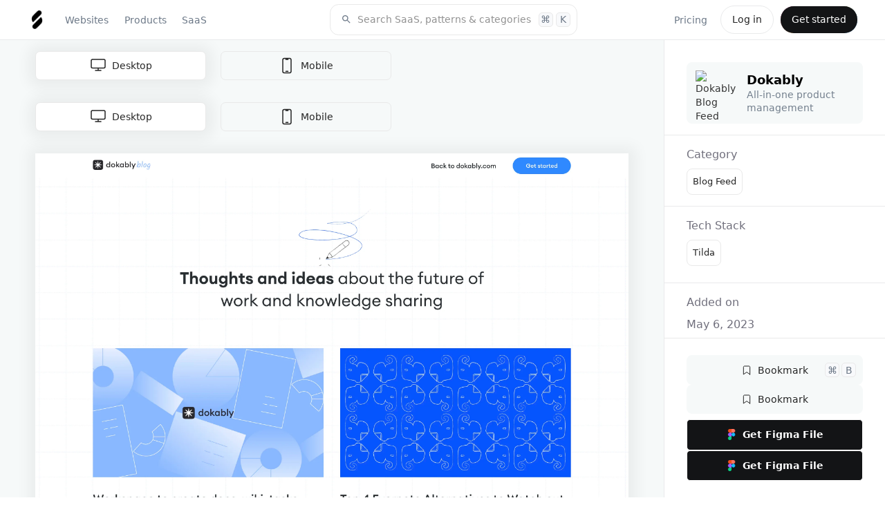

--- FILE ---
content_type: text/html
request_url: https://www.saasframe.io/examples/dokably-blog-feed
body_size: 30838
content:
<!DOCTYPE html><!-- Last Published: Thu Jan 15 2026 15:29:31 GMT+0000 (Coordinated Universal Time) --><html data-wf-domain="www.saasframe.io" data-wf-page="62e7ca8ddd9abcec1cd59e58" data-wf-site="5e9dc792e1210c2d5df7eba4" data-wf-collection="62e7ca8ddd9abc8343d59d41" data-wf-item-slug="dokably-blog-feed"><head><meta charset="utf-8"/><title>Dokably Blog Feed UI - SaaSFrame</title><meta content="Discover Dokably Blog Feed and thousands more SaaS  Blog Feed examples on SaaSFrame. Save hours of UI &amp; UX research with our library of screenshots." name="description"/><meta content="Dokably Blog Feed UI - SaaSFrame" property="og:title"/><meta content="Discover Dokably Blog Feed and thousands more SaaS  Blog Feed examples on SaaSFrame. Save hours of UI &amp; UX research with our library of screenshots." property="og:description"/><meta content="https://cdn.prod.website-files.com/5e9dc792e1210c5325f7ebbc/65455690f33d7f1bd77347d2_645682eb798c5e36f6acc8fa_SOBXFwzAxRexJHRwCGhHswCUt1yJn5rU2uMPFfA8ozw.avif" property="og:image"/><meta content="Dokably Blog Feed UI - SaaSFrame" property="twitter:title"/><meta content="Discover Dokably Blog Feed and thousands more SaaS  Blog Feed examples on SaaSFrame. Save hours of UI &amp; UX research with our library of screenshots." property="twitter:description"/><meta content="https://cdn.prod.website-files.com/5e9dc792e1210c5325f7ebbc/65455690f33d7f1bd77347d2_645682eb798c5e36f6acc8fa_SOBXFwzAxRexJHRwCGhHswCUt1yJn5rU2uMPFfA8ozw.avif" property="twitter:image"/><meta property="og:type" content="website"/><meta content="summary_large_image" name="twitter:card"/><meta content="width=device-width, initial-scale=1" name="viewport"/><meta content="google-site-verification=5JS1d6cjFcI8hMI_Xz9pqiuUNwDYJuzaWNgH9FyOWmc" name="google-site-verification"/><link href="https://cdn.prod.website-files.com/5e9dc792e1210c2d5df7eba4/css/saasframe.webflow.shared.99ea077ab.min.css" rel="stylesheet" type="text/css" integrity="sha384-meoHerMv3OoVrzeZPYIkCA/l/EoO47U7D0TNlhOknu6Qrs4dPXubqHOzz0oo7a+j" crossorigin="anonymous"/><link href="https://fonts.googleapis.com" rel="preconnect"/><link href="https://fonts.gstatic.com" rel="preconnect" crossorigin="anonymous"/><script src="https://ajax.googleapis.com/ajax/libs/webfont/1.6.26/webfont.js" type="text/javascript"></script><script type="text/javascript">WebFont.load({  google: {    families: ["Lato:100,100italic,300,300italic,400,400italic,700,700italic,900,900italic","Montserrat:100,100italic,200,200italic,300,300italic,400,400italic,500,500italic,600,600italic,700,700italic,800,800italic,900,900italic"]  }});</script><script type="text/javascript">!function(o,c){var n=c.documentElement,t=" w-mod-";n.className+=t+"js",("ontouchstart"in o||o.DocumentTouch&&c instanceof DocumentTouch)&&(n.className+=t+"touch")}(window,document);</script><link href="https://cdn.prod.website-files.com/5e9dc792e1210c2d5df7eba4/62f47cfee4391fe6cff17380_saasframe%20logo%203%20(1).png" rel="shortcut icon" type="image/x-icon"/><link href="https://cdn.prod.website-files.com/5e9dc792e1210c2d5df7eba4/62f47d00be7e7e4f2fefd106_saasframe%20logo%203%20(2).png" rel="apple-touch-icon"/><link href="https://www.saasframe.io/examples/dokably-blog-feed" rel="canonical"/><script async="" src="https://www.googletagmanager.com/gtag/js?id=UA-167118559-1"></script><script type="text/javascript">window.dataLayer = window.dataLayer || [];function gtag(){dataLayer.push(arguments);}gtag('js', new Date());gtag('config', 'UA-167118559-1', {'anonymize_ip': false});</script><!-- Memberstack webflow package -->
<script data-memberstack-app="app_cldrjhs0m00f00ujxcg5fbmph" src="https://static.memberstack.com/scripts/v1/memberstack.js" type="text/javascript"></script>

<!-- [Attributes by Finsweet] CMS PrevNext -->
<script async src="https://cdn.jsdelivr.net/npm/@finsweet/attributes-cmsprevnext@1/cmsprevnext.js"></script>

<!-- [Attributes by Finsweet] CMS Nest -->
<script async src="https://cdn.jsdelivr.net/npm/@finsweet/attributes-cmsnest@1/cmsnest.js"></script>

<!-- [Attributes by Finsweet] CMS Filter -->
<script async src="https://cdn.jsdelivr.net/npm/@finsweet/attributes-cmsfilter@1/cmsfilter.js"></script>

<!-- [Attributes by Finsweet] CMS Load -->
<script async src="https://cdn.jsdelivr.net/npm/@finsweet/attributes-cmsload@1/cmsload.js"></script>

<!-- [Attributes by Finsweet] CMS Select -->
<script async src="https://cdn.jsdelivr.net/npm/@finsweet/attributes-cmsselect@1/cmsselect.js"></script>

<!-- [Attributes by Finsweet] Custom Form Select -->
<script defer src="https://cdn.jsdelivr.net/npm/@finsweet/attributes-selectcustom@1/selectcustom.js"></script>

<!-- [Attributes by Finsweet] CMS Combine -->
<script async src="https://cdn.jsdelivr.net/npm/@finsweet/attributes-cmscombine@1/cmscombine.js"></script>

<!-- [Attributes by Finsweet] Social Share -->
<script defer src="https://cdn.jsdelivr.net/npm/@finsweet/attributes-socialshare@1/socialshare.js"></script>

<!-- [Attributes by Finsweet] Copy to clipboard -->
<script defer src="https://cdn.jsdelivr.net/npm/@finsweet/attributes-copyclip@1/copyclip.js"></script>

<!-- [Attributes by Finsweet] Code Highlight -->
<script async src="https://cdn.jsdelivr.net/npm/@finsweet/attributes-codehighlight@1/codehighlight.js"></script>


<link rel="stylesheet" href="https://cdn.jsdelivr.net/gh/sygnaltech/webflow-util@4.3/dist/css/webflow-html.css">



<script>window.lemonSqueezyAffiliateConfig = { store: "saasframe" };</script>
<script src="https://lmsqueezy.com/affiliate.js" defer></script>











</head><body class="body---home"><div class="page-container no-height"><div data-collapse="medium" data-animation="default" data-duration="400" data-easing="ease" data-easing2="ease" role="banner" class="horizontal-navbar w-nav"><div class="div---horizontal-navbar-container"><div class="div-block-231"><div id="w-node-df6af9ca-e57b-ad37-4a59-9490fa114d43-0e1d4231" class="div-horizontal justify-start order-first"><div class="div---navbar---logo"><a href="/" class="navbar-logo w-inline-block"><img src="https://cdn.prod.website-files.com/5e9dc792e1210c2d5df7eba4/62f47d00be7e7e4f2fefd106_saasframe%20logo%203%20(2).webp" loading="lazy" alt="SaaSFrame logo" class="image-55"/></a></div><nav role="navigation" class="navbar-container-right w-nav-menu"><div class="div---navbar---navlinks"><div class="div-horizontal vertical-on-mobile"><div data-hover="false" data-delay="300" data-w-id="e8c12318-7739-5a17-a301-7a6cc52d3b0a" class="dropdown w-dropdown"><div class="nav-link w-dropdown-toggle"><div>Websites</div></div><nav class="navbar1-9_dropdown-list w-dropdown-list"><div class="navbar5_dropdown-content"><div class="navbar1-10_dropdown-content-left websites"><div class="div-horizontal space-between align-center"><h4 class="heading-style-h4">Website Pages</h4><a href="/websites/pages" class="button is-small w-button">All pages</a></div><div class="margin-top margin-small"><div class="collection-list-wrapper-27 w-dyn-list"><div role="list" class="collection-list-category-menu w-dyn-items"><div id="w-node-_55e8dd73-7e30-1a0b-d4aa-975be569b2a2-0e1d4231" role="listitem" class="collection-item-category-menu w-dyn-item"><a href="/categories/404-page" class="link-block---category-cards menu w-inline-block"><div class="div-horizontal"><div class="text-size-small mr-0-5">👽 404 Page</div><div class="text-size-small text-color-grey">44</div></div></a></div><div id="w-node-_55e8dd73-7e30-1a0b-d4aa-975be569b2a2-0e1d4231" role="listitem" class="collection-item-category-menu w-dyn-item"><a href="/categories/ai-page" class="link-block---category-cards menu w-inline-block"><div class="div-horizontal"><div class="text-size-small mr-0-5">🪄 AI Page</div><div class="text-size-small text-color-grey">15</div></div></a></div><div id="w-node-_55e8dd73-7e30-1a0b-d4aa-975be569b2a2-0e1d4231" role="listitem" class="collection-item-category-menu w-dyn-item"><a href="/categories/about-page" class="link-block---category-cards menu w-inline-block"><div class="div-horizontal"><div class="text-size-small mr-0-5">👨‍👩‍👧‍👦 About Page</div><div class="text-size-small text-color-grey">122</div></div></a></div><div id="w-node-_55e8dd73-7e30-1a0b-d4aa-975be569b2a2-0e1d4231" role="listitem" class="collection-item-category-menu w-dyn-item"><a href="/categories/academy" class="link-block---category-cards menu w-inline-block"><div class="div-horizontal"><div class="text-size-small mr-0-5">🎓 Academy</div><div class="text-size-small text-color-grey">24</div></div></a></div><div id="w-node-_55e8dd73-7e30-1a0b-d4aa-975be569b2a2-0e1d4231" role="listitem" class="collection-item-category-menu w-dyn-item"><a href="/categories/affiliate-page" class="link-block---category-cards menu w-inline-block"><div class="div-horizontal"><div class="text-size-small mr-0-5">🤑 Affiliate Page</div><div class="text-size-small text-color-grey">38</div></div></a></div><div id="w-node-_55e8dd73-7e30-1a0b-d4aa-975be569b2a2-0e1d4231" role="listitem" class="collection-item-category-menu w-dyn-item"><a href="/categories/blog-feed" class="link-block---category-cards menu w-inline-block"><div class="div-horizontal"><div class="text-size-small mr-0-5">✍️ Blog Feed</div><div class="text-size-small text-color-grey">97</div></div></a></div><div id="w-node-_55e8dd73-7e30-1a0b-d4aa-975be569b2a2-0e1d4231" role="listitem" class="collection-item-category-menu w-dyn-item"><a href="/categories/blog-template" class="link-block---category-cards menu w-inline-block"><div class="div-horizontal"><div class="text-size-small mr-0-5">📝 Blog Template</div><div class="text-size-small text-color-grey">56</div></div></a></div><div id="w-node-_55e8dd73-7e30-1a0b-d4aa-975be569b2a2-0e1d4231" role="listitem" class="collection-item-category-menu w-dyn-item"><a href="/categories/careers-page" class="link-block---category-cards menu w-inline-block"><div class="div-horizontal"><div class="text-size-small mr-0-5">💼 Careers Page</div><div class="text-size-small text-color-grey">89</div></div></a></div><div id="w-node-_55e8dd73-7e30-1a0b-d4aa-975be569b2a2-0e1d4231" role="listitem" class="collection-item-category-menu w-dyn-item"><a href="/categories/changelog" class="link-block---category-cards menu w-inline-block"><div class="div-horizontal"><div class="text-size-small mr-0-5">🆕 Changelog</div><div class="text-size-small text-color-grey">15</div></div></a></div><div id="w-node-_55e8dd73-7e30-1a0b-d4aa-975be569b2a2-0e1d4231" role="listitem" class="collection-item-category-menu w-dyn-item"><a href="/categories/comparison-page" class="link-block---category-cards menu w-inline-block"><div class="div-horizontal"><div class="text-size-small mr-0-5">🥊 Comparison Page</div><div class="text-size-small text-color-grey">52</div></div></a></div><div id="w-node-_55e8dd73-7e30-1a0b-d4aa-975be569b2a2-0e1d4231" role="listitem" class="collection-item-category-menu w-dyn-item"><a href="/categories/contact-page" class="link-block---category-cards menu w-inline-block"><div class="div-horizontal"><div class="text-size-small mr-0-5">💌 Contact Page</div><div class="text-size-small text-color-grey">35</div></div></a></div><div id="w-node-_55e8dd73-7e30-1a0b-d4aa-975be569b2a2-0e1d4231" role="listitem" class="collection-item-category-menu w-dyn-item"><a href="/categories/case-studies" class="link-block---category-cards menu w-inline-block"><div class="div-horizontal"><div class="text-size-small mr-0-5">👌 Customer Stories</div><div class="text-size-small text-color-grey">67</div></div></a></div><div id="w-node-_55e8dd73-7e30-1a0b-d4aa-975be569b2a2-0e1d4231" role="listitem" class="collection-item-category-menu w-dyn-item"><a href="/categories/customers-page" class="link-block---category-cards menu w-inline-block"><div class="div-horizontal"><div class="text-size-small mr-0-5">🤝 Customers Page</div><div class="text-size-small text-color-grey">44</div></div></a></div><div id="w-node-_55e8dd73-7e30-1a0b-d4aa-975be569b2a2-0e1d4231" role="listitem" class="collection-item-category-menu w-dyn-item"><a href="/categories/demo-request" class="link-block---category-cards menu w-inline-block"><div class="div-horizontal"><div class="text-size-small mr-0-5">📺 Demo Request</div><div class="text-size-small text-color-grey">42</div></div></a></div><div id="w-node-_55e8dd73-7e30-1a0b-d4aa-975be569b2a2-0e1d4231" role="listitem" class="collection-item-category-menu w-dyn-item"><a href="/categories/developers-page" class="link-block---category-cards menu w-inline-block"><div class="div-horizontal"><div class="text-size-small mr-0-5">👩‍💻 Developers Page</div><div class="text-size-small text-color-grey">5</div></div></a></div><div id="w-node-_55e8dd73-7e30-1a0b-d4aa-975be569b2a2-0e1d4231" role="listitem" class="collection-item-category-menu w-dyn-item"><a href="/categories/documentation" class="link-block---category-cards menu w-inline-block"><div class="div-horizontal"><div class="text-size-small mr-0-5">📚 Documentation</div><div class="text-size-small text-color-grey">34</div></div></a></div><div id="w-node-_55e8dd73-7e30-1a0b-d4aa-975be569b2a2-0e1d4231" role="listitem" class="collection-item-category-menu w-dyn-item"><a href="/categories/download-page" class="link-block---category-cards menu w-inline-block"><div class="div-horizontal"><div class="text-size-small mr-0-5">☁️ Download Page</div><div class="text-size-small text-color-grey">26</div></div></a></div><div id="w-node-_55e8dd73-7e30-1a0b-d4aa-975be569b2a2-0e1d4231" role="listitem" class="collection-item-category-menu w-dyn-item"><a href="/categories/early-access-page" class="link-block---category-cards menu w-inline-block"><div class="div-horizontal"><div class="text-size-small mr-0-5">🔜 Early Access Page</div><div class="text-size-small text-color-grey">13</div></div></a></div><div id="w-node-_55e8dd73-7e30-1a0b-d4aa-975be569b2a2-0e1d4231" role="listitem" class="collection-item-category-menu w-dyn-item"><a href="/categories/ebook-page" class="link-block---category-cards menu w-inline-block"><div class="div-horizontal"><div class="text-size-small mr-0-5">📙 eBook Page</div><div class="text-size-small text-color-grey">14</div></div></a></div><div id="w-node-_55e8dd73-7e30-1a0b-d4aa-975be569b2a2-0e1d4231" role="listitem" class="collection-item-category-menu w-dyn-item"><a href="/categories/enterprise-page" class="link-block---category-cards menu w-inline-block"><div class="div-horizontal"><div class="text-size-small mr-0-5">🏢 Enterprise Page</div><div class="text-size-small text-color-grey">17</div></div></a></div><div id="w-node-_55e8dd73-7e30-1a0b-d4aa-975be569b2a2-0e1d4231" role="listitem" class="collection-item-category-menu w-dyn-item"><a href="/categories/events-page" class="link-block---category-cards menu w-inline-block"><div class="div-horizontal"><div class="text-size-small mr-0-5">🎉 Events Page</div><div class="text-size-small text-color-grey">17</div></div></a></div><div id="w-node-_55e8dd73-7e30-1a0b-d4aa-975be569b2a2-0e1d4231" role="listitem" class="collection-item-category-menu w-dyn-item"><a href="/categories/faq" class="link-block---category-cards menu w-inline-block"><div class="div-horizontal"><div class="text-size-small mr-0-5">❓ FAQ</div><div class="text-size-small text-color-grey">9</div></div></a></div><div id="w-node-_55e8dd73-7e30-1a0b-d4aa-975be569b2a2-0e1d4231" role="listitem" class="collection-item-category-menu w-dyn-item"><a href="/categories/features-page" class="link-block---category-cards menu w-inline-block"><div class="div-horizontal"><div class="text-size-small mr-0-5">⛏ Features Page</div><div class="text-size-small text-color-grey">69</div></div></a></div><div id="w-node-_55e8dd73-7e30-1a0b-d4aa-975be569b2a2-0e1d4231" role="listitem" class="collection-item-category-menu w-dyn-item"><a href="/categories/for-education-page" class="link-block---category-cards menu w-inline-block"><div class="div-horizontal"><div class="text-size-small mr-0-5">👩‍🎓 For Education Page</div><div class="text-size-small text-color-grey">4</div></div></a></div><div id="w-node-_55e8dd73-7e30-1a0b-d4aa-975be569b2a2-0e1d4231" role="listitem" class="collection-item-category-menu w-dyn-item"><a href="/categories/impact-page" class="link-block---category-cards menu w-inline-block"><div class="div-horizontal"><div class="text-size-small mr-0-5">🌱 Impact Page</div><div class="text-size-small text-color-grey">9</div></div></a></div><div id="w-node-_55e8dd73-7e30-1a0b-d4aa-975be569b2a2-0e1d4231" role="listitem" class="collection-item-category-menu w-dyn-item"><a href="/categories/integrations-library" class="link-block---category-cards menu w-inline-block"><div class="div-horizontal"><div class="text-size-small mr-0-5">🧰 Integrations Library</div><div class="text-size-small text-color-grey">59</div></div></a></div><div id="w-node-_55e8dd73-7e30-1a0b-d4aa-975be569b2a2-0e1d4231" role="listitem" class="collection-item-category-menu w-dyn-item"><a href="/categories/integrations-page" class="link-block---category-cards menu w-inline-block"><div class="div-horizontal"><div class="text-size-small mr-0-5">🤝 Integrations Page</div><div class="text-size-small text-color-grey">31</div></div></a></div><div id="w-node-_55e8dd73-7e30-1a0b-d4aa-975be569b2a2-0e1d4231" role="listitem" class="collection-item-category-menu w-dyn-item"><a href="/categories/landing-page" class="link-block---category-cards menu w-inline-block"><div class="div-horizontal"><div class="text-size-small mr-0-5">✈️ Landing Page</div><div class="text-size-small text-color-grey">280</div></div></a></div><div id="w-node-_55e8dd73-7e30-1a0b-d4aa-975be569b2a2-0e1d4231" role="listitem" class="collection-item-category-menu w-dyn-item"><a href="/categories/newsletter-page" class="link-block---category-cards menu w-inline-block"><div class="div-horizontal"><div class="text-size-small mr-0-5">💌 Newsletter Page</div><div class="text-size-small text-color-grey">8</div></div></a></div><div id="w-node-_55e8dd73-7e30-1a0b-d4aa-975be569b2a2-0e1d4231" role="listitem" class="collection-item-category-menu w-dyn-item"><a href="/categories/podcast-pages" class="link-block---category-cards menu w-inline-block"><div class="div-horizontal"><div class="text-size-small mr-0-5">🎙 Podcast Pages</div><div class="text-size-small text-color-grey">17</div></div></a></div><div id="w-node-_55e8dd73-7e30-1a0b-d4aa-975be569b2a2-0e1d4231" role="listitem" class="collection-item-category-menu w-dyn-item"><a href="/categories/press-page" class="link-block---category-cards menu w-inline-block"><div class="div-horizontal"><div class="text-size-small mr-0-5">📰 Press Page</div><div class="text-size-small text-color-grey">35</div></div></a></div><div id="w-node-_55e8dd73-7e30-1a0b-d4aa-975be569b2a2-0e1d4231" role="listitem" class="collection-item-category-menu w-dyn-item"><a href="/categories/pricing-page" class="link-block---category-cards menu w-inline-block"><div class="div-horizontal"><div class="text-size-small mr-0-5">💵 Pricing Page</div><div class="text-size-small text-color-grey">211</div></div></a></div><div id="w-node-_55e8dd73-7e30-1a0b-d4aa-975be569b2a2-0e1d4231" role="listitem" class="collection-item-category-menu w-dyn-item"><a href="/categories/gdpr-compliance-page" class="link-block---category-cards menu w-inline-block"><div class="div-horizontal"><div class="text-size-small mr-0-5">🔐 GDPR Compliance</div><div class="text-size-small text-color-grey">5</div></div></a></div><div id="w-node-_55e8dd73-7e30-1a0b-d4aa-975be569b2a2-0e1d4231" role="listitem" class="collection-item-category-menu w-dyn-item"><a href="/categories/product-video" class="link-block---category-cards menu w-inline-block"><div class="div-horizontal"><div class="text-size-small mr-0-5">🚶‍♀️ Product Video</div><div class="text-size-small text-color-grey">16</div></div></a></div><div id="w-node-_55e8dd73-7e30-1a0b-d4aa-975be569b2a2-0e1d4231" role="listitem" class="collection-item-category-menu w-dyn-item"><a href="/categories/security-page" class="link-block---category-cards menu w-inline-block"><div class="div-horizontal"><div class="text-size-small mr-0-5">🛡 Security Page</div><div class="text-size-small text-color-grey">25</div></div></a></div><div id="w-node-_55e8dd73-7e30-1a0b-d4aa-975be569b2a2-0e1d4231" role="listitem" class="collection-item-category-menu w-dyn-item"><a href="/categories/templates" class="link-block---category-cards menu w-inline-block"><div class="div-horizontal"><div class="text-size-small mr-0-5">📝 Templates Library</div><div class="text-size-small text-color-grey">29</div></div></a></div><div id="w-node-_55e8dd73-7e30-1a0b-d4aa-975be569b2a2-0e1d4231" role="listitem" class="collection-item-category-menu w-dyn-item"><a href="/categories/thank-you-page" class="link-block---category-cards menu w-inline-block"><div class="div-horizontal"><div class="text-size-small mr-0-5">🙏 Thank You Page</div><div class="text-size-small text-color-grey">12</div></div></a></div><div id="w-node-_55e8dd73-7e30-1a0b-d4aa-975be569b2a2-0e1d4231" role="listitem" class="collection-item-category-menu w-dyn-item"><a href="/categories/use-cases" class="link-block---category-cards menu w-inline-block"><div class="div-horizontal"><div class="text-size-small mr-0-5">🎯 Use Cases</div><div class="text-size-small text-color-grey">32</div></div></a></div><div id="w-node-_55e8dd73-7e30-1a0b-d4aa-975be569b2a2-0e1d4231" role="listitem" class="collection-item-category-menu w-dyn-item"><a href="/categories/webinars-page" class="link-block---category-cards menu w-inline-block"><div class="div-horizontal"><div class="text-size-small mr-0-5">📺 Webinars Page</div><div class="text-size-small text-color-grey">21</div></div></a></div></div></div></div></div><div class="navbar5_dropdown-content-right websites"><div class="navbar5_dropdown-content-wrapper z-index-1"><div id="w-node-_9d7a8e53-c626-8848-2560-e50e25a15f7d-0e1d4231" class="div-horizontal space-between align-center"><h4 class="heading-style-h4">Sections</h4><a href="/websites/sections" class="button is-small is-white w-button">All sections</a></div><div id="w-node-e8c12318-7739-5a17-a301-7a6cc52d3b4d-0e1d4231" class="navbar5_blog-list-wrapper"><div class="collection-list-wrapper-28 w-dyn-list"><div role="list" class="pattern-collection-list w-dyn-items"><div role="listitem" class="pattern-item width-full w-dyn-item"><a href="/patterns/api" class="pattern-item_container w-inline-block"><div class="pattern-text-container menu"><img alt="" loading="lazy" src="https://cdn.prod.website-files.com/5e9dc792e1210c5325f7ebbc/62f33563a5685a0c5fd88212_API.avif" sizes="100vw" srcset="https://cdn.prod.website-files.com/5e9dc792e1210c5325f7ebbc/62f33563a5685a0c5fd88212_API-p-500.avif 500w, https://cdn.prod.website-files.com/5e9dc792e1210c5325f7ebbc/62f33563a5685a0c5fd88212_API-p-800.avif 800w, https://cdn.prod.website-files.com/5e9dc792e1210c5325f7ebbc/62f33563a5685a0c5fd88212_API.avif 1200w" class="image-pattern-mini"/><div><div class="text-size-regular mr-0-3">API</div><div class="div-horizontal"><div class="text-size-small text-color-grey">8</div><div class="text-size-small text-color-grey ml-0-3">sections</div></div></div></div></a></div><div role="listitem" class="pattern-item width-full w-dyn-item"><a href="/patterns/awards" class="pattern-item_container w-inline-block"><div class="pattern-text-container menu"><img alt="" loading="lazy" src="https://cdn.prod.website-files.com/5e9dc792e1210c5325f7ebbc/62f334eee38c6ddb521c404f_Awards.avif" sizes="100vw" srcset="https://cdn.prod.website-files.com/5e9dc792e1210c5325f7ebbc/62f334eee38c6ddb521c404f_Awards-p-500.avif 500w, https://cdn.prod.website-files.com/5e9dc792e1210c5325f7ebbc/62f334eee38c6ddb521c404f_Awards.avif 1200w" class="image-pattern-mini"/><div><div class="text-size-regular mr-0-3">Awards</div><div class="div-horizontal"><div class="text-size-small text-color-grey">15</div><div class="text-size-small text-color-grey ml-0-3">sections</div></div></div></div></a></div><div role="listitem" class="pattern-item width-full w-dyn-item"><a href="/patterns/bento-grid" class="pattern-item_container w-inline-block"><div class="pattern-text-container menu"><img alt="" loading="lazy" src="https://cdn.prod.website-files.com/5e9dc792e1210c5325f7ebbc/648b5d04d1fa40f4d1857257_bento.avif" sizes="100vw" srcset="https://cdn.prod.website-files.com/5e9dc792e1210c5325f7ebbc/648b5d04d1fa40f4d1857257_bento-p-500.avif 500w, https://cdn.prod.website-files.com/5e9dc792e1210c5325f7ebbc/648b5d04d1fa40f4d1857257_bento-p-800.avif 800w, https://cdn.prod.website-files.com/5e9dc792e1210c5325f7ebbc/648b5d04d1fa40f4d1857257_bento.avif 1200w" class="image-pattern-mini"/><div><div class="text-size-regular mr-0-3">Bento Grid</div><div class="div-horizontal"><div class="text-size-small text-color-grey">43</div><div class="text-size-small text-color-grey ml-0-3">sections</div></div></div></div></a></div><div role="listitem" class="pattern-item width-full w-dyn-item"><a href="/patterns/blog-cards" class="pattern-item_container w-inline-block"><div class="pattern-text-container menu"><img alt="" loading="lazy" src="https://cdn.prod.website-files.com/5e9dc792e1210c5325f7ebbc/648b5cfbe50f6a6f2f8f1713_blog%20cards.avif" sizes="100vw" srcset="https://cdn.prod.website-files.com/5e9dc792e1210c5325f7ebbc/648b5cfbe50f6a6f2f8f1713_blog%20cards-p-500.avif 500w, https://cdn.prod.website-files.com/5e9dc792e1210c5325f7ebbc/648b5cfbe50f6a6f2f8f1713_blog%20cards-p-800.avif 800w, https://cdn.prod.website-files.com/5e9dc792e1210c5325f7ebbc/648b5cfbe50f6a6f2f8f1713_blog%20cards.avif 1200w" class="image-pattern-mini"/><div><div class="text-size-regular mr-0-3">Blog Cards</div><div class="div-horizontal"><div class="text-size-small text-color-grey">16</div><div class="text-size-small text-color-grey ml-0-3">sections</div></div></div></div></a></div><div role="listitem" class="pattern-item width-full w-dyn-item"><a href="/patterns/calculator" class="pattern-item_container w-inline-block"><div class="pattern-text-container menu"><img alt="" loading="lazy" src="https://cdn.prod.website-files.com/5e9dc792e1210c5325f7ebbc/62f3343333f545600332fa29_Calculator.avif" sizes="100vw" srcset="https://cdn.prod.website-files.com/5e9dc792e1210c5325f7ebbc/62f3343333f545600332fa29_Calculator-p-500.avif 500w, https://cdn.prod.website-files.com/5e9dc792e1210c5325f7ebbc/62f3343333f545600332fa29_Calculator-p-800.avif 800w, https://cdn.prod.website-files.com/5e9dc792e1210c5325f7ebbc/62f3343333f545600332fa29_Calculator.avif 1200w" class="image-pattern-mini"/><div><div class="text-size-regular mr-0-3">Calculator</div><div class="div-horizontal"><div class="text-size-small text-color-grey">15</div><div class="text-size-small text-color-grey ml-0-3">sections</div></div></div></div></a></div><div role="listitem" class="pattern-item width-full w-dyn-item"><a href="/patterns/call-to-action" class="pattern-item_container w-inline-block"><div class="pattern-text-container menu"><img alt="" loading="lazy" src="https://cdn.prod.website-files.com/5e9dc792e1210c5325f7ebbc/62f32360523cfa1b7d7f7f8a_CTA.avif" sizes="100vw" srcset="https://cdn.prod.website-files.com/5e9dc792e1210c5325f7ebbc/62f32360523cfa1b7d7f7f8a_CTA-p-500.avif 500w, https://cdn.prod.website-files.com/5e9dc792e1210c5325f7ebbc/62f32360523cfa1b7d7f7f8a_CTA-p-800.avif 800w, https://cdn.prod.website-files.com/5e9dc792e1210c5325f7ebbc/62f32360523cfa1b7d7f7f8a_CTA.avif 1200w" class="image-pattern-mini"/><div><div class="text-size-regular mr-0-3">Call To Action</div><div class="div-horizontal"><div class="text-size-small text-color-grey">44</div><div class="text-size-small text-color-grey ml-0-3">sections</div></div></div></div></a></div><div role="listitem" class="pattern-item width-full w-dyn-item"><a href="/patterns/call-to-download" class="pattern-item_container w-inline-block"><div class="pattern-text-container menu"><img alt="" loading="lazy" src="https://cdn.prod.website-files.com/5e9dc792e1210c5325f7ebbc/62f33528349867774c2b6a8a_CTD.avif" sizes="100vw" srcset="https://cdn.prod.website-files.com/5e9dc792e1210c5325f7ebbc/62f33528349867774c2b6a8a_CTD-p-500.avif 500w, https://cdn.prod.website-files.com/5e9dc792e1210c5325f7ebbc/62f33528349867774c2b6a8a_CTD-p-800.avif 800w, https://cdn.prod.website-files.com/5e9dc792e1210c5325f7ebbc/62f33528349867774c2b6a8a_CTD.avif 1200w" class="image-pattern-mini"/><div><div class="text-size-regular mr-0-3">Call To Download</div><div class="div-horizontal"><div class="text-size-small text-color-grey">6</div><div class="text-size-small text-color-grey ml-0-3">sections</div></div></div></div></a></div><div role="listitem" class="pattern-item width-full w-dyn-item"><a href="/patterns/clients-logo" class="pattern-item_container w-inline-block"><div class="pattern-text-container menu"><img alt="" loading="lazy" src="https://cdn.prod.website-files.com/5e9dc792e1210c5325f7ebbc/62f32353901bb24dc03da58d_Logo.avif" sizes="100vw" srcset="https://cdn.prod.website-files.com/5e9dc792e1210c5325f7ebbc/62f32353901bb24dc03da58d_Logo-p-500.avif 500w, https://cdn.prod.website-files.com/5e9dc792e1210c5325f7ebbc/62f32353901bb24dc03da58d_Logo.avif 1200w" class="image-pattern-mini"/><div><div class="text-size-regular mr-0-3">Clients Logo</div><div class="div-horizontal"><div class="text-size-small text-color-grey">27</div><div class="text-size-small text-color-grey ml-0-3">sections</div></div></div></div></a></div><div role="listitem" class="pattern-item width-full w-dyn-item"><a href="/patterns/code-snippet" class="pattern-item_container w-inline-block"><div class="pattern-text-container menu"><img alt="" loading="lazy" src="https://cdn.prod.website-files.com/5e9dc792e1210c5325f7ebbc/63ee602b981435dbdd8e10f2_code%20snipper.avif" sizes="100vw" srcset="https://cdn.prod.website-files.com/5e9dc792e1210c5325f7ebbc/63ee602b981435dbdd8e10f2_code%20snipper-p-500.avif 500w, https://cdn.prod.website-files.com/5e9dc792e1210c5325f7ebbc/63ee602b981435dbdd8e10f2_code%20snipper-p-800.avif 800w, https://cdn.prod.website-files.com/5e9dc792e1210c5325f7ebbc/63ee602b981435dbdd8e10f2_code%20snipper.avif 1200w" class="image-pattern-mini"/><div><div class="text-size-regular mr-0-3">Code snippet</div><div class="div-horizontal"><div class="text-size-small text-color-grey">4</div><div class="text-size-small text-color-grey ml-0-3">sections</div></div></div></div></a></div><div role="listitem" class="pattern-item width-full w-dyn-item"><a href="/patterns/comparison-d" class="pattern-item_container w-inline-block"><div class="pattern-text-container menu"><img alt="" loading="lazy" src="https://cdn.prod.website-files.com/5e9dc792e1210c5325f7ebbc/648b5d0c12e5ff01627abac8_comparison.avif" sizes="100vw" srcset="https://cdn.prod.website-files.com/5e9dc792e1210c5325f7ebbc/648b5d0c12e5ff01627abac8_comparison-p-500.avif 500w, https://cdn.prod.website-files.com/5e9dc792e1210c5325f7ebbc/648b5d0c12e5ff01627abac8_comparison-p-800.avif 800w, https://cdn.prod.website-files.com/5e9dc792e1210c5325f7ebbc/648b5d0c12e5ff01627abac8_comparison.avif 1200w" class="image-pattern-mini"/><div><div class="text-size-regular mr-0-3">Comparison</div><div class="div-horizontal"><div class="text-size-small text-color-grey">15</div><div class="text-size-small text-color-grey ml-0-3">sections</div></div></div></div></a></div><div role="listitem" class="pattern-item width-full w-dyn-item"><a href="/patterns/contact-form" class="pattern-item_container w-inline-block"><div class="pattern-text-container menu"><img alt="" loading="lazy" src="https://cdn.prod.website-files.com/5e9dc792e1210c5325f7ebbc/62f334cd901bb256fb3e80cd_Contact.avif" sizes="100vw" srcset="https://cdn.prod.website-files.com/5e9dc792e1210c5325f7ebbc/62f334cd901bb256fb3e80cd_Contact-p-500.avif 500w, https://cdn.prod.website-files.com/5e9dc792e1210c5325f7ebbc/62f334cd901bb256fb3e80cd_Contact.avif 1200w" class="image-pattern-mini"/><div><div class="text-size-regular mr-0-3">Contact Form</div><div class="div-horizontal"><div class="text-size-small text-color-grey">6</div><div class="text-size-small text-color-grey ml-0-3">sections</div></div></div></div></a></div><div role="listitem" class="pattern-item width-full w-dyn-item"><a href="/patterns/faq" class="pattern-item_container w-inline-block"><div class="pattern-text-container menu"><img alt="" loading="lazy" src="https://cdn.prod.website-files.com/5e9dc792e1210c5325f7ebbc/62f323d8e54e01c4365e9719_FAQ.avif" sizes="100vw" srcset="https://cdn.prod.website-files.com/5e9dc792e1210c5325f7ebbc/62f323d8e54e01c4365e9719_FAQ-p-500.avif 500w, https://cdn.prod.website-files.com/5e9dc792e1210c5325f7ebbc/62f323d8e54e01c4365e9719_FAQ.avif 1200w" class="image-pattern-mini"/><div><div class="text-size-regular mr-0-3">FAQ</div><div class="div-horizontal"><div class="text-size-small text-color-grey">10</div><div class="text-size-small text-color-grey ml-0-3">sections</div></div></div></div></a></div><div role="listitem" class="pattern-item width-full w-dyn-item"><a href="/patterns/feature" class="pattern-item_container w-inline-block"><div class="pattern-text-container menu"><img alt="" loading="lazy" src="https://cdn.prod.website-files.com/5e9dc792e1210c5325f7ebbc/62f323ed3ebbed0596491f2a_Feature.avif" sizes="100vw" srcset="https://cdn.prod.website-files.com/5e9dc792e1210c5325f7ebbc/62f323ed3ebbed0596491f2a_Feature-p-500.avif 500w, https://cdn.prod.website-files.com/5e9dc792e1210c5325f7ebbc/62f323ed3ebbed0596491f2a_Feature-p-800.avif 800w, https://cdn.prod.website-files.com/5e9dc792e1210c5325f7ebbc/62f323ed3ebbed0596491f2a_Feature.avif 1200w" class="image-pattern-mini"/><div><div class="text-size-regular mr-0-3">Features</div><div class="div-horizontal"><div class="text-size-small text-color-grey">90</div><div class="text-size-small text-color-grey ml-0-3">sections</div></div></div></div></a></div><div role="listitem" class="pattern-item width-full w-dyn-item"><a href="/patterns/footer" class="pattern-item_container w-inline-block"><div class="pattern-text-container menu"><img alt="" loading="lazy" src="https://cdn.prod.website-files.com/5e9dc792e1210c5325f7ebbc/648b5d16bf5e3906b9a208ad_footer.avif" sizes="100vw" srcset="https://cdn.prod.website-files.com/5e9dc792e1210c5325f7ebbc/648b5d16bf5e3906b9a208ad_footer-p-500.avif 500w, https://cdn.prod.website-files.com/5e9dc792e1210c5325f7ebbc/648b5d16bf5e3906b9a208ad_footer-p-800.avif 800w, https://cdn.prod.website-files.com/5e9dc792e1210c5325f7ebbc/648b5d16bf5e3906b9a208ad_footer.avif 1200w" class="image-pattern-mini"/><div><div class="text-size-regular mr-0-3">Footer</div><div class="div-horizontal"><div class="text-size-small text-color-grey">34</div><div class="text-size-small text-color-grey ml-0-3">sections</div></div></div></div></a></div><div role="listitem" class="pattern-item width-full w-dyn-item"><a href="/patterns/infinite-marquee" class="pattern-item_container w-inline-block"><div class="pattern-text-container menu"><img alt="" loading="lazy" src="https://cdn.prod.website-files.com/5e9dc792e1210c5325f7ebbc/648b5d21c115ff050ce2cd2f_marque.avif" sizes="100vw" srcset="https://cdn.prod.website-files.com/5e9dc792e1210c5325f7ebbc/648b5d21c115ff050ce2cd2f_marque-p-500.avif 500w, https://cdn.prod.website-files.com/5e9dc792e1210c5325f7ebbc/648b5d21c115ff050ce2cd2f_marque-p-800.avif 800w, https://cdn.prod.website-files.com/5e9dc792e1210c5325f7ebbc/648b5d21c115ff050ce2cd2f_marque.avif 1200w" class="image-pattern-mini"/><div><div class="text-size-regular mr-0-3">Infinite Marquee</div><div class="div-horizontal"><div class="text-size-small text-color-grey">5</div><div class="text-size-small text-color-grey ml-0-3">sections</div></div></div></div></a></div><div role="listitem" class="pattern-item width-full w-dyn-item"><a href="/patterns/integrations" class="pattern-item_container w-inline-block"><div class="pattern-text-container menu"><img alt="" loading="lazy" src="https://cdn.prod.website-files.com/5e9dc792e1210c5325f7ebbc/62f3354c33f5452366330c2d_Integration.avif" sizes="100vw" srcset="https://cdn.prod.website-files.com/5e9dc792e1210c5325f7ebbc/62f3354c33f5452366330c2d_Integration-p-500.avif 500w, https://cdn.prod.website-files.com/5e9dc792e1210c5325f7ebbc/62f3354c33f5452366330c2d_Integration.avif 1200w" class="image-pattern-mini"/><div><div class="text-size-regular mr-0-3">Integrations</div><div class="div-horizontal"><div class="text-size-small text-color-grey">28</div><div class="text-size-small text-color-grey ml-0-3">sections</div></div></div></div></a></div><div role="listitem" class="pattern-item width-full w-dyn-item"><a href="/patterns/maps" class="pattern-item_container w-inline-block"><div class="pattern-text-container menu"><img alt="" loading="lazy" src="https://cdn.prod.website-files.com/5e9dc792e1210c5325f7ebbc/63ee58dd7345f46a9ffeacde_map.avif" sizes="100vw" srcset="https://cdn.prod.website-files.com/5e9dc792e1210c5325f7ebbc/63ee58dd7345f46a9ffeacde_map-p-500.avif 500w, https://cdn.prod.website-files.com/5e9dc792e1210c5325f7ebbc/63ee58dd7345f46a9ffeacde_map.avif 1200w" class="image-pattern-mini"/><div><div class="text-size-regular mr-0-3">Maps</div><div class="div-horizontal"><div class="text-size-small text-color-grey">8</div><div class="text-size-small text-color-grey ml-0-3">sections</div></div></div></div></a></div><div role="listitem" class="pattern-item width-full w-dyn-item"><a href="/patterns/newsletter-form" class="pattern-item_container w-inline-block"><div class="pattern-text-container menu"><img alt="" loading="lazy" src="https://cdn.prod.website-files.com/5e9dc792e1210c5325f7ebbc/62f32389e8660c65ca526651_Newsletter.avif" sizes="100vw" srcset="https://cdn.prod.website-files.com/5e9dc792e1210c5325f7ebbc/62f32389e8660c65ca526651_Newsletter-p-500.avif 500w, https://cdn.prod.website-files.com/5e9dc792e1210c5325f7ebbc/62f32389e8660c65ca526651_Newsletter-p-800.avif 800w, https://cdn.prod.website-files.com/5e9dc792e1210c5325f7ebbc/62f32389e8660c65ca526651_Newsletter.avif 1200w" class="image-pattern-mini"/><div><div class="text-size-regular mr-0-3">Newsletter Form</div><div class="div-horizontal"><div class="text-size-small text-color-grey">12</div><div class="text-size-small text-color-grey ml-0-3">sections</div></div></div></div></a></div><div role="listitem" class="pattern-item width-full w-dyn-item"><a href="/patterns/notification-banner" class="pattern-item_container w-inline-block"><div class="pattern-text-container menu"><img alt="" loading="lazy" src="https://cdn.prod.website-files.com/5e9dc792e1210c5325f7ebbc/62f334841470936b9a682c6e_banner.avif" sizes="100vw" srcset="https://cdn.prod.website-files.com/5e9dc792e1210c5325f7ebbc/62f334841470936b9a682c6e_banner-p-500.avif 500w, https://cdn.prod.website-files.com/5e9dc792e1210c5325f7ebbc/62f334841470936b9a682c6e_banner.avif 1200w" class="image-pattern-mini"/><div><div class="text-size-regular mr-0-3">Notification Banner</div><div class="div-horizontal"><div class="text-size-small text-color-grey">12</div><div class="text-size-small text-color-grey ml-0-3">sections</div></div></div></div></a></div><div role="listitem" class="pattern-item width-full w-dyn-item"><a href="/patterns/persona" class="pattern-item_container w-inline-block"><div class="pattern-text-container menu"><img alt="" loading="lazy" src="https://cdn.prod.website-files.com/5e9dc792e1210c5325f7ebbc/648b5d34ed2d9d7f24a443e8_persona-1.avif" sizes="100vw" srcset="https://cdn.prod.website-files.com/5e9dc792e1210c5325f7ebbc/648b5d34ed2d9d7f24a443e8_persona-1-p-500.avif 500w, https://cdn.prod.website-files.com/5e9dc792e1210c5325f7ebbc/648b5d34ed2d9d7f24a443e8_persona-1-p-800.avif 800w, https://cdn.prod.website-files.com/5e9dc792e1210c5325f7ebbc/648b5d34ed2d9d7f24a443e8_persona-1.avif 1200w" class="image-pattern-mini"/><div><div class="text-size-regular mr-0-3">Persona</div><div class="div-horizontal"><div class="text-size-small text-color-grey">8</div><div class="text-size-small text-color-grey ml-0-3">sections</div></div></div></div></a></div><div role="listitem" class="pattern-item width-full w-dyn-item"><a href="/patterns/pricing-comparison" class="pattern-item_container w-inline-block"><div class="pattern-text-container menu"><img alt="" loading="lazy" src="https://cdn.prod.website-files.com/5e9dc792e1210c5325f7ebbc/648b5cf347e848e367ae9bf1_plan%20comp.avif" sizes="100vw" srcset="https://cdn.prod.website-files.com/5e9dc792e1210c5325f7ebbc/648b5cf347e848e367ae9bf1_plan%20comp-p-500.avif 500w, https://cdn.prod.website-files.com/5e9dc792e1210c5325f7ebbc/648b5cf347e848e367ae9bf1_plan%20comp-p-800.avif 800w, https://cdn.prod.website-files.com/5e9dc792e1210c5325f7ebbc/648b5cf347e848e367ae9bf1_plan%20comp.avif 1200w" class="image-pattern-mini"/><div><div class="text-size-regular mr-0-3">Plans Comparison</div><div class="div-horizontal"><div class="text-size-small text-color-grey">18</div><div class="text-size-small text-color-grey ml-0-3">sections</div></div></div></div></a></div><div role="listitem" class="pattern-item width-full w-dyn-item"><a href="/patterns/pricing" class="pattern-item_container w-inline-block"><div class="pattern-text-container menu"><img alt="" loading="lazy" src="https://cdn.prod.website-files.com/5e9dc792e1210c5325f7ebbc/62f3236d33f54589a032072c_Pricing.avif" sizes="100vw" srcset="https://cdn.prod.website-files.com/5e9dc792e1210c5325f7ebbc/62f3236d33f54589a032072c_Pricing-p-500.avif 500w, https://cdn.prod.website-files.com/5e9dc792e1210c5325f7ebbc/62f3236d33f54589a032072c_Pricing-p-800.avif 800w, https://cdn.prod.website-files.com/5e9dc792e1210c5325f7ebbc/62f3236d33f54589a032072c_Pricing.avif 1200w" class="image-pattern-mini"/><div><div class="text-size-regular mr-0-3">Pricing</div><div class="div-horizontal"><div class="text-size-small text-color-grey">42</div><div class="text-size-small text-color-grey ml-0-3">sections</div></div></div></div></a></div><div role="listitem" class="pattern-item width-full w-dyn-item"><a href="/patterns/related-items" class="pattern-item_container w-inline-block"><div class="pattern-text-container menu"><img alt="" loading="lazy" src="https://cdn.prod.website-files.com/5e9dc792e1210c5325f7ebbc/648b5d3f221506ec26694d8b_related.avif" sizes="100vw" srcset="https://cdn.prod.website-files.com/5e9dc792e1210c5325f7ebbc/648b5d3f221506ec26694d8b_related-p-500.avif 500w, https://cdn.prod.website-files.com/5e9dc792e1210c5325f7ebbc/648b5d3f221506ec26694d8b_related-p-800.avif 800w, https://cdn.prod.website-files.com/5e9dc792e1210c5325f7ebbc/648b5d3f221506ec26694d8b_related.avif 1200w" class="image-pattern-mini"/><div><div class="text-size-regular mr-0-3">Related Items</div><div class="div-horizontal"><div class="text-size-small text-color-grey">7</div><div class="text-size-small text-color-grey ml-0-3">sections</div></div></div></div></a></div><div role="listitem" class="pattern-item width-full w-dyn-item"><a href="/patterns/reviews-rating" class="pattern-item_container w-inline-block"><div class="pattern-text-container menu"><img alt="" loading="lazy" src="https://cdn.prod.website-files.com/5e9dc792e1210c5325f7ebbc/62f33470eafac5644e5f3274_reviews.avif" sizes="100vw" srcset="https://cdn.prod.website-files.com/5e9dc792e1210c5325f7ebbc/62f33470eafac5644e5f3274_reviews-p-500.avif 500w, https://cdn.prod.website-files.com/5e9dc792e1210c5325f7ebbc/62f33470eafac5644e5f3274_reviews.avif 1200w" class="image-pattern-mini"/><div><div class="text-size-regular mr-0-3">Reviews &amp; Rating</div><div class="div-horizontal"><div class="text-size-small text-color-grey">11</div><div class="text-size-small text-color-grey ml-0-3">sections</div></div></div></div></a></div><div role="listitem" class="pattern-item width-full w-dyn-item"><a href="/patterns/slider" class="pattern-item_container w-inline-block"><div class="pattern-text-container menu"><img alt="" loading="lazy" src="https://cdn.prod.website-files.com/5e9dc792e1210c5325f7ebbc/62f334524f632fe7b79fae21_slider.avif" sizes="100vw" srcset="https://cdn.prod.website-files.com/5e9dc792e1210c5325f7ebbc/62f334524f632fe7b79fae21_slider-p-500.avif 500w, https://cdn.prod.website-files.com/5e9dc792e1210c5325f7ebbc/62f334524f632fe7b79fae21_slider-p-800.avif 800w, https://cdn.prod.website-files.com/5e9dc792e1210c5325f7ebbc/62f334524f632fe7b79fae21_slider.avif 1200w" class="image-pattern-mini"/><div><div class="text-size-regular mr-0-3">Slider</div><div class="div-horizontal"><div class="text-size-small text-color-grey">15</div><div class="text-size-small text-color-grey ml-0-3">sections</div></div></div></div></a></div><div role="listitem" class="pattern-item width-full w-dyn-item"><a href="/patterns/stats" class="pattern-item_container w-inline-block"><div class="pattern-text-container menu"><img alt="" loading="lazy" src="https://cdn.prod.website-files.com/5e9dc792e1210c5325f7ebbc/62f32379ed27635ea96b6d2c_Stats.avif" sizes="100vw" srcset="https://cdn.prod.website-files.com/5e9dc792e1210c5325f7ebbc/62f32379ed27635ea96b6d2c_Stats-p-500.avif 500w, https://cdn.prod.website-files.com/5e9dc792e1210c5325f7ebbc/62f32379ed27635ea96b6d2c_Stats.avif 1200w" class="image-pattern-mini"/><div><div class="text-size-regular mr-0-3">Stats</div><div class="div-horizontal"><div class="text-size-small text-color-grey">35</div><div class="text-size-small text-color-grey ml-0-3">sections</div></div></div></div></a></div><div role="listitem" class="pattern-item width-full w-dyn-item"><a href="/patterns/steps" class="pattern-item_container w-inline-block"><div class="pattern-text-container menu"><img alt="" loading="lazy" src="https://cdn.prod.website-files.com/5e9dc792e1210c5325f7ebbc/648b5d6de50f6a6f2f8fae73_steps.avif" sizes="100vw" srcset="https://cdn.prod.website-files.com/5e9dc792e1210c5325f7ebbc/648b5d6de50f6a6f2f8fae73_steps-p-500.avif 500w, https://cdn.prod.website-files.com/5e9dc792e1210c5325f7ebbc/648b5d6de50f6a6f2f8fae73_steps-p-800.avif 800w, https://cdn.prod.website-files.com/5e9dc792e1210c5325f7ebbc/648b5d6de50f6a6f2f8fae73_steps.avif 1200w" class="image-pattern-mini"/><div><div class="text-size-regular mr-0-3">Steps</div><div class="div-horizontal"><div class="text-size-small text-color-grey">16</div><div class="text-size-small text-color-grey ml-0-3">sections</div></div></div></div></a></div><div role="listitem" class="pattern-item width-full w-dyn-item"><a href="/patterns/tabs" class="pattern-item_container w-inline-block"><div class="pattern-text-container menu"><img alt="" loading="lazy" src="https://cdn.prod.website-files.com/5e9dc792e1210c5325f7ebbc/62f334404f632f54139fad18_tabs.avif" sizes="100vw" srcset="https://cdn.prod.website-files.com/5e9dc792e1210c5325f7ebbc/62f334404f632f54139fad18_tabs-p-500.avif 500w, https://cdn.prod.website-files.com/5e9dc792e1210c5325f7ebbc/62f334404f632f54139fad18_tabs-p-800.avif 800w, https://cdn.prod.website-files.com/5e9dc792e1210c5325f7ebbc/62f334404f632f54139fad18_tabs.avif 1200w" class="image-pattern-mini"/><div><div class="text-size-regular mr-0-3">Tabs</div><div class="div-horizontal"><div class="text-size-small text-color-grey">19</div><div class="text-size-small text-color-grey ml-0-3">sections</div></div></div></div></a></div><div role="listitem" class="pattern-item width-full w-dyn-item"><a href="/patterns/team" class="pattern-item_container w-inline-block"><div class="pattern-text-container menu"><img alt="" loading="lazy" src="https://cdn.prod.website-files.com/5e9dc792e1210c5325f7ebbc/62f334ba0b52a6fe5e0d4346_Team.avif" sizes="100vw" srcset="https://cdn.prod.website-files.com/5e9dc792e1210c5325f7ebbc/62f334ba0b52a6fe5e0d4346_Team-p-500.avif 500w, https://cdn.prod.website-files.com/5e9dc792e1210c5325f7ebbc/62f334ba0b52a6fe5e0d4346_Team-p-800.avif 800w, https://cdn.prod.website-files.com/5e9dc792e1210c5325f7ebbc/62f334ba0b52a6fe5e0d4346_Team.avif 1200w" class="image-pattern-mini"/><div><div class="text-size-regular mr-0-3">Team</div><div class="div-horizontal"><div class="text-size-small text-color-grey">18</div><div class="text-size-small text-color-grey ml-0-3">sections</div></div></div></div></a></div><div role="listitem" class="pattern-item width-full w-dyn-item"><a href="/patterns/testimonial" class="pattern-item_container w-inline-block"><div class="pattern-text-container menu"><img alt="" loading="lazy" src="https://cdn.prod.website-files.com/5e9dc792e1210c5325f7ebbc/62f3234433f5453bae32059e_Testimonial.avif" sizes="100vw" srcset="https://cdn.prod.website-files.com/5e9dc792e1210c5325f7ebbc/62f3234433f5453bae32059e_Testimonial-p-500.avif 500w, https://cdn.prod.website-files.com/5e9dc792e1210c5325f7ebbc/62f3234433f5453bae32059e_Testimonial.avif 1200w" class="image-pattern-mini"/><div><div class="text-size-regular mr-0-3">Testimonial</div><div class="div-horizontal"><div class="text-size-small text-color-grey">66</div><div class="text-size-small text-color-grey ml-0-3">sections</div></div></div></div></a></div><div role="listitem" class="pattern-item width-full w-dyn-item"><a href="/patterns/timeline" class="pattern-item_container w-inline-block"><div class="pattern-text-container menu"><img alt="" loading="lazy" src="https://cdn.prod.website-files.com/5e9dc792e1210c5325f7ebbc/62f334a60ae83ffd82628a74_Timeline.avif" sizes="100vw" srcset="https://cdn.prod.website-files.com/5e9dc792e1210c5325f7ebbc/62f334a60ae83ffd82628a74_Timeline-p-500.avif 500w, https://cdn.prod.website-files.com/5e9dc792e1210c5325f7ebbc/62f334a60ae83ffd82628a74_Timeline-p-800.avif 800w, https://cdn.prod.website-files.com/5e9dc792e1210c5325f7ebbc/62f334a60ae83ffd82628a74_Timeline.avif 1200w" class="image-pattern-mini"/><div><div class="text-size-regular mr-0-3">Timeline</div><div class="div-horizontal"><div class="text-size-small text-color-grey">13</div><div class="text-size-small text-color-grey ml-0-3">sections</div></div></div></div></a></div></div></div></div></div></div></div><a href="#" class="w-dropdown-link">Link</a></nav></div><div data-hover="false" data-delay="300" data-w-id="0286a078-a69e-3275-32b4-82fc372b0bc8" class="dropdown w-dropdown"><div class="nav-link w-dropdown-toggle"><div>Products</div></div><nav class="navbar1-9_dropdown-list w-dropdown-list"><div class="navbar5_dropdown-content"><div class="navbar1-10_dropdown-content-left"><div class="div-horizontal space-between align-center"><h4 class="heading-style-h4">Product Screens</h4><a href="/product/screens" class="button is-small w-button">All screens</a></div><div class="margin-top margin-small"><div class="collection-list-wrapper-27 w-dyn-list"><div role="list" class="collection-list-category-menu w-dyn-items"><div id="w-node-_6c927209-dda8-3305-f792-e8e5c568644f-0e1d4231" role="listitem" class="collection-item-category-menu w-dyn-item"><a href="/categories/account-setup" class="link-block---category-cards menu w-inline-block"><div class="div-horizontal"><div class="text-size-small mr-0-5">🪄 Account Setup</div><div class="text-size-small text-color-grey">565</div></div></a></div><div id="w-node-_6c927209-dda8-3305-f792-e8e5c568644f-0e1d4231" role="listitem" class="collection-item-category-menu w-dyn-item"><a href="/categories/create-element" class="link-block---category-cards menu w-inline-block"><div class="div-horizontal"><div class="text-size-small mr-0-5">➕ Create Element</div><div class="text-size-small text-color-grey">344</div></div></a></div><div id="w-node-_6c927209-dda8-3305-f792-e8e5c568644f-0e1d4231" role="listitem" class="collection-item-category-menu w-dyn-item"><a href="/categories/analytics" class="link-block---category-cards menu w-inline-block"><div class="div-horizontal"><div class="text-size-small mr-0-5">📈 Analytics</div><div class="text-size-small text-color-grey">67</div></div></a></div><div id="w-node-_6c927209-dda8-3305-f792-e8e5c568644f-0e1d4231" role="listitem" class="collection-item-category-menu w-dyn-item"><a href="/categories/appearance-customization" class="link-block---category-cards menu w-inline-block"><div class="div-horizontal"><div class="text-size-small mr-0-5">🖍 Appearance Customization</div><div class="text-size-small text-color-grey">16</div></div></a></div><div id="w-node-_6c927209-dda8-3305-f792-e8e5c568644f-0e1d4231" role="listitem" class="collection-item-category-menu w-dyn-item"><a href="/categories/upgrading" class="link-block---category-cards menu w-inline-block"><div class="div-horizontal"><div class="text-size-small mr-0-5">💳 Billing</div><div class="text-size-small text-color-grey">60</div></div></a></div><div id="w-node-_6c927209-dda8-3305-f792-e8e5c568644f-0e1d4231" role="listitem" class="collection-item-category-menu w-dyn-item"><a href="/categories/calendar" class="link-block---category-cards menu w-inline-block"><div class="div-horizontal"><div class="text-size-small mr-0-5">📆 Calendar</div><div class="text-size-small text-color-grey">13</div></div></a></div><div id="w-node-_6c927209-dda8-3305-f792-e8e5c568644f-0e1d4231" role="listitem" class="collection-item-category-menu w-dyn-item"><a href="/categories/chat" class="link-block---category-cards menu w-inline-block"><div class="div-horizontal"><div class="text-size-small mr-0-5">💬 Chat</div><div class="text-size-small text-color-grey">6</div></div></a></div><div id="w-node-_6c927209-dda8-3305-f792-e8e5c568644f-0e1d4231" role="listitem" class="collection-item-category-menu w-dyn-item"><a href="/categories/checklist" class="link-block---category-cards menu w-inline-block"><div class="div-horizontal"><div class="text-size-small mr-0-5">✅ Checklist</div><div class="text-size-small text-color-grey">1</div></div></a></div><div id="w-node-_6c927209-dda8-3305-f792-e8e5c568644f-0e1d4231" role="listitem" class="collection-item-category-menu w-dyn-item"><a href="/categories/checkout" class="link-block---category-cards menu w-inline-block"><div class="div-horizontal"><div class="text-size-small mr-0-5">💳 Checkout</div><div class="text-size-small text-color-grey">24</div></div></a></div><div id="w-node-_6c927209-dda8-3305-f792-e8e5c568644f-0e1d4231" role="listitem" class="collection-item-category-menu w-dyn-item"><a href="/categories/confirmation" class="link-block---category-cards menu w-inline-block"><div class="div-horizontal"><div class="text-size-small mr-0-5">🤷‍♀️ Confirmation</div><div class="text-size-small text-color-grey">24</div></div></a></div><div id="w-node-_6c927209-dda8-3305-f792-e8e5c568644f-0e1d4231" role="listitem" class="collection-item-category-menu w-dyn-item"><a href="/categories/dashboard" class="link-block---category-cards menu w-inline-block"><div class="div-horizontal"><div class="text-size-small mr-0-5">📊 Dashboard</div><div class="text-size-small text-color-grey">158</div></div></a></div><div id="w-node-_6c927209-dda8-3305-f792-e8e5c568644f-0e1d4231" role="listitem" class="collection-item-category-menu w-dyn-item"><a href="/categories/delete-account" class="link-block---category-cards menu w-inline-block"><div class="div-horizontal"><div class="text-size-small mr-0-5">🗑 Delete Account</div><div class="text-size-small text-color-grey">27</div></div></a></div><div id="w-node-_6c927209-dda8-3305-f792-e8e5c568644f-0e1d4231" role="listitem" class="collection-item-category-menu w-dyn-item"><a href="/categories/details" class="link-block---category-cards menu w-inline-block"><div class="div-horizontal"><div class="text-size-small mr-0-5">ℹ️ Details</div><div class="text-size-small text-color-grey">51</div></div></a></div><div id="w-node-_6c927209-dda8-3305-f792-e8e5c568644f-0e1d4231" role="listitem" class="collection-item-category-menu w-dyn-item"><a href="/categories/text-editor" class="link-block---category-cards menu w-inline-block"><div class="div-horizontal"><div class="text-size-small mr-0-5">⌨️ Text Editor</div><div class="text-size-small text-color-grey">26</div></div></a></div><div id="w-node-_6c927209-dda8-3305-f792-e8e5c568644f-0e1d4231" role="listitem" class="collection-item-category-menu w-dyn-item"><a href="/categories/empty-state" class="link-block---category-cards menu w-inline-block"><div class="div-horizontal"><div class="text-size-small mr-0-5">🤷‍♀️ Empty State</div><div class="text-size-small text-color-grey">84</div></div></a></div><div id="w-node-_6c927209-dda8-3305-f792-e8e5c568644f-0e1d4231" role="listitem" class="collection-item-category-menu w-dyn-item"><a href="/categories/flowchart" class="link-block---category-cards menu w-inline-block"><div class="div-horizontal"><div class="text-size-small mr-0-5">🖍 Flowchart</div><div class="text-size-small text-color-grey">30</div></div></a></div><div id="w-node-_6c927209-dda8-3305-f792-e8e5c568644f-0e1d4231" role="listitem" class="collection-item-category-menu w-dyn-item"><a href="/categories/import-export" class="link-block---category-cards menu w-inline-block"><div class="div-horizontal"><div class="text-size-small mr-0-5">📥 Import &amp; Export</div><div class="text-size-small text-color-grey">36</div></div></a></div><div id="w-node-_6c927209-dda8-3305-f792-e8e5c568644f-0e1d4231" role="listitem" class="collection-item-category-menu w-dyn-item"><a href="/categories/inbox" class="link-block---category-cards menu w-inline-block"><div class="div-horizontal"><div class="text-size-small mr-0-5">📨 Inbox</div><div class="text-size-small text-color-grey">17</div></div></a></div><div id="w-node-_6c927209-dda8-3305-f792-e8e5c568644f-0e1d4231" role="listitem" class="collection-item-category-menu w-dyn-item"><a href="/categories/integrations" class="link-block---category-cards menu w-inline-block"><div class="div-horizontal"><div class="text-size-small mr-0-5">👾 Integrations</div><div class="text-size-small text-color-grey">52</div></div></a></div><div id="w-node-_6c927209-dda8-3305-f792-e8e5c568644f-0e1d4231" role="listitem" class="collection-item-category-menu w-dyn-item"><a href="/categories/invite-team-members" class="link-block---category-cards menu w-inline-block"><div class="div-horizontal"><div class="text-size-small mr-0-5">💌 Invite Team Members</div><div class="text-size-small text-color-grey">97</div></div></a></div><div id="w-node-_6c927209-dda8-3305-f792-e8e5c568644f-0e1d4231" role="listitem" class="collection-item-category-menu w-dyn-item"><a href="/categories/loading-screen" class="link-block---category-cards menu w-inline-block"><div class="div-horizontal"><div class="text-size-small mr-0-5">🔄 Loading Screen</div><div class="text-size-small text-color-grey">29</div></div></a></div><div id="w-node-_6c927209-dda8-3305-f792-e8e5c568644f-0e1d4231" role="listitem" class="collection-item-category-menu w-dyn-item"><a href="/categories/login" class="link-block---category-cards menu w-inline-block"><div class="div-horizontal"><div class="text-size-small mr-0-5">🚪 Login</div><div class="text-size-small text-color-grey">54</div></div></a></div><div id="w-node-_6c927209-dda8-3305-f792-e8e5c568644f-0e1d4231" role="listitem" class="collection-item-category-menu w-dyn-item"><a href="/categories/plans" class="link-block---category-cards menu w-inline-block"><div class="div-horizontal"><div class="text-size-small mr-0-5">⚖️ Plans</div><div class="text-size-small text-color-grey">19</div></div></a></div><div id="w-node-_6c927209-dda8-3305-f792-e8e5c568644f-0e1d4231" role="listitem" class="collection-item-category-menu w-dyn-item"><a href="/categories/playground" class="link-block---category-cards menu w-inline-block"><div class="div-horizontal"><div class="text-size-small mr-0-5">🎮 Playground</div><div class="text-size-small text-color-grey">7</div></div></a></div><div id="w-node-_6c927209-dda8-3305-f792-e8e5c568644f-0e1d4231" role="listitem" class="collection-item-category-menu w-dyn-item"><a href="/categories/product-tour" class="link-block---category-cards menu w-inline-block"><div class="div-horizontal"><div class="text-size-small mr-0-5">👀 Product Tour</div><div class="text-size-small text-color-grey">132</div></div></a></div><div id="w-node-_6c927209-dda8-3305-f792-e8e5c568644f-0e1d4231" role="listitem" class="collection-item-category-menu w-dyn-item"><a href="/categories/referral-flow" class="link-block---category-cards menu w-inline-block"><div class="div-horizontal"><div class="text-size-small mr-0-5">🗣 Referral Flow</div><div class="text-size-small text-color-grey">20</div></div></a></div><div id="w-node-_6c927209-dda8-3305-f792-e8e5c568644f-0e1d4231" role="listitem" class="collection-item-category-menu w-dyn-item"><a href="/categories/search" class="link-block---category-cards menu w-inline-block"><div class="div-horizontal"><div class="text-size-small mr-0-5">🔍 Search</div><div class="text-size-small text-color-grey">23</div></div></a></div><div id="w-node-_6c927209-dda8-3305-f792-e8e5c568644f-0e1d4231" role="listitem" class="collection-item-category-menu w-dyn-item"><a href="/categories/settings" class="link-block---category-cards menu w-inline-block"><div class="div-horizontal"><div class="text-size-small mr-0-5">⚙️ Settings</div><div class="text-size-small text-color-grey">168</div></div></a></div><div id="w-node-_6c927209-dda8-3305-f792-e8e5c568644f-0e1d4231" role="listitem" class="collection-item-category-menu w-dyn-item"><a href="/categories/share" class="link-block---category-cards menu w-inline-block"><div class="div-horizontal"><div class="text-size-small mr-0-5">📩 Share</div><div class="text-size-small text-color-grey">11</div></div></a></div><div id="w-node-_6c927209-dda8-3305-f792-e8e5c568644f-0e1d4231" role="listitem" class="collection-item-category-menu w-dyn-item"><a href="/categories/sign-up-flow" class="link-block---category-cards menu w-inline-block"><div class="div-horizontal"><div class="text-size-small mr-0-5">📇 Sign Up Flow</div><div class="text-size-small text-color-grey">184</div></div></a></div><div id="w-node-_6c927209-dda8-3305-f792-e8e5c568644f-0e1d4231" role="listitem" class="collection-item-category-menu w-dyn-item"><a href="/categories/success" class="link-block---category-cards menu w-inline-block"><div class="div-horizontal"><div class="text-size-small mr-0-5">🎉 Success</div><div class="text-size-small text-color-grey">39</div></div></a></div><div id="w-node-_6c927209-dda8-3305-f792-e8e5c568644f-0e1d4231" role="listitem" class="collection-item-category-menu w-dyn-item"><a href="/categories/table" class="link-block---category-cards menu w-inline-block"><div class="div-horizontal"><div class="text-size-small mr-0-5">🗂 Table</div><div class="text-size-small text-color-grey">56</div></div></a></div><div id="w-node-_6c927209-dda8-3305-f792-e8e5c568644f-0e1d4231" role="listitem" class="collection-item-category-menu w-dyn-item"><a href="/categories/team-members" class="link-block---category-cards menu w-inline-block"><div class="div-horizontal"><div class="text-size-small mr-0-5">👯‍♂️ Team Members</div><div class="text-size-small text-color-grey">19</div></div></a></div><div id="w-node-_6c927209-dda8-3305-f792-e8e5c568644f-0e1d4231" role="listitem" class="collection-item-category-menu w-dyn-item"><a href="/categories/user-onboarding" class="link-block---category-cards menu w-inline-block"><div class="div-horizontal"><div class="text-size-small mr-0-5">💬 User Onboarding</div><div class="text-size-small text-color-grey">350</div></div></a></div><div id="w-node-_6c927209-dda8-3305-f792-e8e5c568644f-0e1d4231" role="listitem" class="collection-item-category-menu w-dyn-item"><a href="/categories/verification" class="link-block---category-cards menu w-inline-block"><div class="div-horizontal"><div class="text-size-small mr-0-5">✅ Verification</div><div class="text-size-small text-color-grey">70</div></div></a></div><div id="w-node-_6c927209-dda8-3305-f792-e8e5c568644f-0e1d4231" role="listitem" class="collection-item-category-menu w-dyn-item"><a href="/categories/welcome-screen" class="link-block---category-cards menu w-inline-block"><div class="div-horizontal"><div class="text-size-small mr-0-5">👋 Welcome Screen</div><div class="text-size-small text-color-grey">47</div></div></a></div></div></div></div></div><div class="navbar5_dropdown-content-right"><div class="navbar5_dropdown-content-wrapper z-index-1"><div id="w-node-_0286a078-a69e-3275-32b4-82fc372b0be5-0e1d4231" class="div-horizontal space-between align-center"><h4 class="heading-style-h4">Patterns</h4><a href="/product/patterns" class="button is-small is-white w-button">All patterns</a></div><div id="w-node-_0286a078-a69e-3275-32b4-82fc372b0bea-0e1d4231" class="navbar5_blog-list-wrapper"><div class="collection-list-wrapper-28 w-dyn-list"><div role="list" class="pattern-collection-list w-dyn-items"><div role="listitem" class="pattern-item width-full w-dyn-item"><a href="/patterns/api-key" class="pattern-item_container w-inline-block"><div class="pattern-text-container menu"><img src="https://cdn.prod.website-files.com/5e9dc792e1210c5325f7ebbc/6968fd660e06bb252f8b97ee_API.png" loading="lazy" alt="" sizes="100vw" srcset="https://cdn.prod.website-files.com/5e9dc792e1210c5325f7ebbc/6968fd660e06bb252f8b97ee_API-p-500.png 500w, https://cdn.prod.website-files.com/5e9dc792e1210c5325f7ebbc/6968fd660e06bb252f8b97ee_API-p-800.png 800w, https://cdn.prod.website-files.com/5e9dc792e1210c5325f7ebbc/6968fd660e06bb252f8b97ee_API-p-1080.png 1080w, https://cdn.prod.website-files.com/5e9dc792e1210c5325f7ebbc/6968fd660e06bb252f8b97ee_API.png 1200w" class="image-pattern-mini"/><div><div class="text-size-regular mr-0-3">API Key</div><div class="div-horizontal"><div class="text-size-small text-color-grey">19</div><div class="text-size-small text-color-grey ml-0-3">screens</div></div></div></div></a></div><div role="listitem" class="pattern-item width-full w-dyn-item"><a href="/patterns/add" class="pattern-item_container w-inline-block"><div class="pattern-text-container menu"><img src="https://cdn.prod.website-files.com/5e9dc792e1210c5325f7ebbc/6968fd8cee4ca566bfe4a179_add.png" loading="lazy" alt="" sizes="100vw" srcset="https://cdn.prod.website-files.com/5e9dc792e1210c5325f7ebbc/6968fd8cee4ca566bfe4a179_add-p-500.png 500w, https://cdn.prod.website-files.com/5e9dc792e1210c5325f7ebbc/6968fd8cee4ca566bfe4a179_add-p-800.png 800w, https://cdn.prod.website-files.com/5e9dc792e1210c5325f7ebbc/6968fd8cee4ca566bfe4a179_add-p-1080.png 1080w, https://cdn.prod.website-files.com/5e9dc792e1210c5325f7ebbc/6968fd8cee4ca566bfe4a179_add.png 1200w" class="image-pattern-mini"/><div><div class="text-size-regular mr-0-3">Add</div><div class="div-horizontal"><div class="text-size-small text-color-grey">13</div><div class="text-size-small text-color-grey ml-0-3">screens</div></div></div></div></a></div><div role="listitem" class="pattern-item width-full w-dyn-item"><a href="/patterns/calendar" class="pattern-item_container w-inline-block"><div class="pattern-text-container menu"><img src="https://cdn.prod.website-files.com/5e9dc792e1210c5325f7ebbc/65390db7192fb496f452d634_calendar.avif" loading="lazy" alt="" sizes="100vw" srcset="https://cdn.prod.website-files.com/5e9dc792e1210c5325f7ebbc/65390db7192fb496f452d634_calendar-p-500.avif 500w, https://cdn.prod.website-files.com/5e9dc792e1210c5325f7ebbc/65390db7192fb496f452d634_calendar.avif 1200w" class="image-pattern-mini"/><div><div class="text-size-regular mr-0-3">Calendar</div><div class="div-horizontal"><div class="text-size-small text-color-grey">16</div><div class="text-size-small text-color-grey ml-0-3">screens</div></div></div></div></a></div><div role="listitem" class="pattern-item width-full w-dyn-item"><a href="/patterns/graph" class="pattern-item_container w-inline-block"><div class="pattern-text-container menu"><img src="https://cdn.prod.website-files.com/5e9dc792e1210c5325f7ebbc/6499ac1fa0c54df898c20b2d_graph.avif" loading="lazy" alt="" sizes="100vw" srcset="https://cdn.prod.website-files.com/5e9dc792e1210c5325f7ebbc/6499ac1fa0c54df898c20b2d_graph-p-500.avif 500w, https://cdn.prod.website-files.com/5e9dc792e1210c5325f7ebbc/6499ac1fa0c54df898c20b2d_graph-p-800.avif 800w, https://cdn.prod.website-files.com/5e9dc792e1210c5325f7ebbc/6499ac1fa0c54df898c20b2d_graph.avif 1200w" class="image-pattern-mini"/><div><div class="text-size-regular mr-0-3">Charts</div><div class="div-horizontal"><div class="text-size-small text-color-grey">72</div><div class="text-size-small text-color-grey ml-0-3">screens</div></div></div></div></a></div><div role="listitem" class="pattern-item width-full w-dyn-item"><a href="/patterns/checkbox" class="pattern-item_container w-inline-block"><div class="pattern-text-container menu"><img src="https://cdn.prod.website-files.com/5e9dc792e1210c5325f7ebbc/65390dae40c9db9a415d645e_checkbox.avif" loading="lazy" alt="" sizes="100vw" srcset="https://cdn.prod.website-files.com/5e9dc792e1210c5325f7ebbc/65390dae40c9db9a415d645e_checkbox-p-500.avif 500w, https://cdn.prod.website-files.com/5e9dc792e1210c5325f7ebbc/65390dae40c9db9a415d645e_checkbox-p-800.avif 800w, https://cdn.prod.website-files.com/5e9dc792e1210c5325f7ebbc/65390dae40c9db9a415d645e_checkbox.avif 1200w" class="image-pattern-mini"/><div><div class="text-size-regular mr-0-3">Checkbox</div><div class="div-horizontal"><div class="text-size-small text-color-grey">29</div><div class="text-size-small text-color-grey ml-0-3">screens</div></div></div></div></a></div><div role="listitem" class="pattern-item width-full w-dyn-item"><a href="/patterns/code-snippet" class="pattern-item_container w-inline-block"><div class="pattern-text-container menu"><img src="https://cdn.prod.website-files.com/5e9dc792e1210c5325f7ebbc/63ee602b981435dbdd8e10f2_code%20snipper.avif" loading="lazy" alt="" sizes="100vw" srcset="https://cdn.prod.website-files.com/5e9dc792e1210c5325f7ebbc/63ee602b981435dbdd8e10f2_code%20snipper-p-500.avif 500w, https://cdn.prod.website-files.com/5e9dc792e1210c5325f7ebbc/63ee602b981435dbdd8e10f2_code%20snipper-p-800.avif 800w, https://cdn.prod.website-files.com/5e9dc792e1210c5325f7ebbc/63ee602b981435dbdd8e10f2_code%20snipper.avif 1200w" class="image-pattern-mini"/><div><div class="text-size-regular mr-0-3">Code snippet</div><div class="div-horizontal"><div class="text-size-small text-color-grey">32</div><div class="text-size-small text-color-grey ml-0-3">screens</div></div></div></div></a></div><div role="listitem" class="pattern-item width-full w-dyn-item"><a href="/patterns/color-picker" class="pattern-item_container w-inline-block"><div class="pattern-text-container menu"><img src="https://cdn.prod.website-files.com/5e9dc792e1210c5325f7ebbc/6499abf4bba0ca3b3a1b13c3_color.avif" loading="lazy" alt="" sizes="100vw" srcset="https://cdn.prod.website-files.com/5e9dc792e1210c5325f7ebbc/6499abf4bba0ca3b3a1b13c3_color-p-500.avif 500w, https://cdn.prod.website-files.com/5e9dc792e1210c5325f7ebbc/6499abf4bba0ca3b3a1b13c3_color.avif 1200w" class="image-pattern-mini"/><div><div class="text-size-regular mr-0-3">Color Picker</div><div class="div-horizontal"><div class="text-size-small text-color-grey">23</div><div class="text-size-small text-color-grey ml-0-3">screens</div></div></div></div></a></div><div role="listitem" class="pattern-item width-full w-dyn-item"><a href="/patterns/connect-third-party" class="pattern-item_container w-inline-block"><div class="pattern-text-container menu"><img src="https://cdn.prod.website-files.com/5e9dc792e1210c5325f7ebbc/6499ac165da6dc226dbc9b01_connect.avif" loading="lazy" alt="" sizes="100vw" srcset="https://cdn.prod.website-files.com/5e9dc792e1210c5325f7ebbc/6499ac165da6dc226dbc9b01_connect-p-500.avif 500w, https://cdn.prod.website-files.com/5e9dc792e1210c5325f7ebbc/6499ac165da6dc226dbc9b01_connect.avif 1200w" class="image-pattern-mini"/><div><div class="text-size-regular mr-0-3">Connect Third-Party</div><div class="div-horizontal"><div class="text-size-small text-color-grey">59</div><div class="text-size-small text-color-grey ml-0-3">screens</div></div></div></div></a></div><div role="listitem" class="pattern-item width-full w-dyn-item"><a href="/patterns/copy-to-clipboard" class="pattern-item_container w-inline-block"><div class="pattern-text-container menu"><img src="https://cdn.prod.website-files.com/5e9dc792e1210c5325f7ebbc/63ee60172398f211db8184d6_copy%20to%20cb.avif" loading="lazy" alt="" sizes="100vw" srcset="https://cdn.prod.website-files.com/5e9dc792e1210c5325f7ebbc/63ee60172398f211db8184d6_copy%20to%20cb-p-500.avif 500w, https://cdn.prod.website-files.com/5e9dc792e1210c5325f7ebbc/63ee60172398f211db8184d6_copy%20to%20cb.avif 1200w" class="image-pattern-mini"/><div><div class="text-size-regular mr-0-3">Copy to clipboard</div><div class="div-horizontal"><div class="text-size-small text-color-grey">68</div><div class="text-size-small text-color-grey ml-0-3">screens</div></div></div></div></a></div><div role="listitem" class="pattern-item width-full w-dyn-item"><a href="/patterns/delete" class="pattern-item_container w-inline-block"><div class="pattern-text-container menu"><img src="https://cdn.prod.website-files.com/5e9dc792e1210c5325f7ebbc/6968fda08645d7b245560a8f_delete.png" loading="lazy" alt="" sizes="100vw" srcset="https://cdn.prod.website-files.com/5e9dc792e1210c5325f7ebbc/6968fda08645d7b245560a8f_delete-p-500.png 500w, https://cdn.prod.website-files.com/5e9dc792e1210c5325f7ebbc/6968fda08645d7b245560a8f_delete-p-800.png 800w, https://cdn.prod.website-files.com/5e9dc792e1210c5325f7ebbc/6968fda08645d7b245560a8f_delete-p-1080.png 1080w, https://cdn.prod.website-files.com/5e9dc792e1210c5325f7ebbc/6968fda08645d7b245560a8f_delete.png 1200w" class="image-pattern-mini"/><div><div class="text-size-regular mr-0-3">Delete</div><div class="div-horizontal"><div class="text-size-small text-color-grey">8</div><div class="text-size-small text-color-grey ml-0-3">screens</div></div></div></div></a></div><div role="listitem" class="pattern-item width-full w-dyn-item"><a href="/patterns/dropdown-menu" class="pattern-item_container w-inline-block"><div class="pattern-text-container menu"><img src="https://cdn.prod.website-files.com/5e9dc792e1210c5325f7ebbc/63f2cba134fa3273fa3ea9df_dropdown%20menu.avif" loading="lazy" alt="" sizes="100vw" srcset="https://cdn.prod.website-files.com/5e9dc792e1210c5325f7ebbc/63f2cba134fa3273fa3ea9df_dropdown%20menu-p-500.avif 500w, https://cdn.prod.website-files.com/5e9dc792e1210c5325f7ebbc/63f2cba134fa3273fa3ea9df_dropdown%20menu-p-800.avif 800w, https://cdn.prod.website-files.com/5e9dc792e1210c5325f7ebbc/63f2cba134fa3273fa3ea9df_dropdown%20menu.avif 1200w" class="image-pattern-mini"/><div><div class="text-size-regular mr-0-3">Dropdown Menu</div><div class="div-horizontal"><div class="text-size-small text-color-grey">40</div><div class="text-size-small text-color-grey ml-0-3">screens</div></div></div></div></a></div><div role="listitem" class="pattern-item width-full w-dyn-item"><a href="/patterns/empty-state" class="pattern-item_container w-inline-block"><div class="pattern-text-container menu"><img src="https://cdn.prod.website-files.com/5e9dc792e1210c5325f7ebbc/63ee58c80047ad47207db18d_empty.avif" loading="lazy" alt="" sizes="100vw" srcset="https://cdn.prod.website-files.com/5e9dc792e1210c5325f7ebbc/63ee58c80047ad47207db18d_empty-p-500.webp 500w, https://cdn.prod.website-files.com/5e9dc792e1210c5325f7ebbc/63ee58c80047ad47207db18d_empty.avif 1200w" class="image-pattern-mini"/><div><div class="text-size-regular mr-0-3">Empty State</div><div class="div-horizontal"><div class="text-size-small text-color-grey">130</div><div class="text-size-small text-color-grey ml-0-3">screens</div></div></div></div></a></div><div role="listitem" class="pattern-item width-full w-dyn-item"><a href="/patterns/file-uploader" class="pattern-item_container w-inline-block"><div class="pattern-text-container menu"><img src="https://cdn.prod.website-files.com/5e9dc792e1210c5325f7ebbc/64972009d47584764506ff18_uploqder.avif" loading="lazy" alt="" sizes="100vw" srcset="https://cdn.prod.website-files.com/5e9dc792e1210c5325f7ebbc/64972009d47584764506ff18_uploqder-p-500.avif 500w, https://cdn.prod.website-files.com/5e9dc792e1210c5325f7ebbc/64972009d47584764506ff18_uploqder.avif 1200w" class="image-pattern-mini"/><div><div class="text-size-regular mr-0-3">File Uploader</div><div class="div-horizontal"><div class="text-size-small text-color-grey">95</div><div class="text-size-small text-color-grey ml-0-3">screens</div></div></div></div></a></div><div role="listitem" class="pattern-item width-full w-dyn-item"><a href="/patterns/import-export" class="pattern-item_container w-inline-block"><div class="pattern-text-container menu"><img src="https://cdn.prod.website-files.com/5e9dc792e1210c5325f7ebbc/65390dc103c85b16bf45ea6d_import.avif" loading="lazy" alt="" sizes="100vw" srcset="https://cdn.prod.website-files.com/5e9dc792e1210c5325f7ebbc/65390dc103c85b16bf45ea6d_import-p-500.avif 500w, https://cdn.prod.website-files.com/5e9dc792e1210c5325f7ebbc/65390dc103c85b16bf45ea6d_import.avif 1200w" class="image-pattern-mini"/><div><div class="text-size-regular mr-0-3">Import &amp; Export</div><div class="div-horizontal"><div class="text-size-small text-color-grey">37</div><div class="text-size-small text-color-grey ml-0-3">screens</div></div></div></div></a></div><div role="listitem" class="pattern-item width-full w-dyn-item"><a href="/patterns/text-field" class="pattern-item_container w-inline-block"><div class="pattern-text-container menu"><img src="https://cdn.prod.website-files.com/5e9dc792e1210c5325f7ebbc/64971fbce64e83de7ab9319a_input.avif" loading="lazy" alt="" sizes="100vw" srcset="https://cdn.prod.website-files.com/5e9dc792e1210c5325f7ebbc/64971fbce64e83de7ab9319a_input-p-500.avif 500w, https://cdn.prod.website-files.com/5e9dc792e1210c5325f7ebbc/64971fbce64e83de7ab9319a_input.avif 1200w" class="image-pattern-mini"/><div><div class="text-size-regular mr-0-3">Input</div><div class="div-horizontal"><div class="text-size-small text-color-grey">483</div><div class="text-size-small text-color-grey ml-0-3">screens</div></div></div></div></a></div><div role="listitem" class="pattern-item width-full w-dyn-item"><a href="/patterns/invite-friends" class="pattern-item_container w-inline-block"><div class="pattern-text-container menu"><img src="https://cdn.prod.website-files.com/5e9dc792e1210c5325f7ebbc/6499abc8cbfe9ffe0e37a8e0_invit.avif" loading="lazy" alt="" sizes="100vw" srcset="https://cdn.prod.website-files.com/5e9dc792e1210c5325f7ebbc/6499abc8cbfe9ffe0e37a8e0_invit-p-500.avif 500w, https://cdn.prod.website-files.com/5e9dc792e1210c5325f7ebbc/6499abc8cbfe9ffe0e37a8e0_invit.avif 1200w" class="image-pattern-mini"/><div><div class="text-size-regular mr-0-3">Invite Teammate</div><div class="div-horizontal"><div class="text-size-small text-color-grey">88</div><div class="text-size-small text-color-grey ml-0-3">screens</div></div></div></div></a></div><div role="listitem" class="pattern-item width-full w-dyn-item"><a href="/patterns/shortcut" class="pattern-item_container w-inline-block"><div class="pattern-text-container menu"><img src="https://cdn.prod.website-files.com/5e9dc792e1210c5325f7ebbc/6497201e86c70bec58f405c5_shortcut.avif" loading="lazy" alt="" sizes="100vw" srcset="https://cdn.prod.website-files.com/5e9dc792e1210c5325f7ebbc/6497201e86c70bec58f405c5_shortcut-p-500.avif 500w, https://cdn.prod.website-files.com/5e9dc792e1210c5325f7ebbc/6497201e86c70bec58f405c5_shortcut.avif 1200w" class="image-pattern-mini"/><div><div class="text-size-regular mr-0-3">Keyboard Shortcut</div><div class="div-horizontal"><div class="text-size-small text-color-grey">30</div><div class="text-size-small text-color-grey ml-0-3">screens</div></div></div></div></a></div><div role="listitem" class="pattern-item width-full w-dyn-item"><a href="/patterns/loading-placeholder" class="pattern-item_container w-inline-block"><div class="pattern-text-container menu"><img src="https://cdn.prod.website-files.com/5e9dc792e1210c5325f7ebbc/6499abe463fec9e849a4d77c_loader.avif" loading="lazy" alt="" sizes="100vw" srcset="https://cdn.prod.website-files.com/5e9dc792e1210c5325f7ebbc/6499abe463fec9e849a4d77c_loader-p-500.avif 500w, https://cdn.prod.website-files.com/5e9dc792e1210c5325f7ebbc/6499abe463fec9e849a4d77c_loader.avif 1200w" class="image-pattern-mini"/><div><div class="text-size-regular mr-0-3">Loader</div><div class="div-horizontal"><div class="text-size-small text-color-grey">30</div><div class="text-size-small text-color-grey ml-0-3">screens</div></div></div></div></a></div><div role="listitem" class="pattern-item width-full w-dyn-item"><a href="/patterns/maps-c7253" class="pattern-item_container w-inline-block"><div class="pattern-text-container menu"><img src="https://cdn.prod.website-files.com/5e9dc792e1210c5325f7ebbc/6968fd780aa4b937a80b7fe8_Maps.png" loading="lazy" alt="" sizes="100vw" srcset="https://cdn.prod.website-files.com/5e9dc792e1210c5325f7ebbc/6968fd780aa4b937a80b7fe8_Maps-p-500.png 500w, https://cdn.prod.website-files.com/5e9dc792e1210c5325f7ebbc/6968fd780aa4b937a80b7fe8_Maps-p-800.png 800w, https://cdn.prod.website-files.com/5e9dc792e1210c5325f7ebbc/6968fd780aa4b937a80b7fe8_Maps-p-1080.png 1080w, https://cdn.prod.website-files.com/5e9dc792e1210c5325f7ebbc/6968fd780aa4b937a80b7fe8_Maps.png 1200w" class="image-pattern-mini"/><div><div class="text-size-regular mr-0-3">Maps</div><div class="div-horizontal"><div class="text-size-small text-color-grey">2</div><div class="text-size-small text-color-grey ml-0-3">screens</div></div></div></div></a></div><div role="listitem" class="pattern-item width-full w-dyn-item"><a href="/patterns/metrics" class="pattern-item_container w-inline-block"><div class="pattern-text-container menu"><img src="https://cdn.prod.website-files.com/5e9dc792e1210c5325f7ebbc/6499ac0bcd4a81edb1dba147_metrics.avif" loading="lazy" alt="" sizes="100vw" srcset="https://cdn.prod.website-files.com/5e9dc792e1210c5325f7ebbc/6499ac0bcd4a81edb1dba147_metrics-p-500.avif 500w, https://cdn.prod.website-files.com/5e9dc792e1210c5325f7ebbc/6499ac0bcd4a81edb1dba147_metrics.avif 1200w" class="image-pattern-mini"/><div><div class="text-size-regular mr-0-3">Metrics</div><div class="div-horizontal"><div class="text-size-small text-color-grey">63</div><div class="text-size-small text-color-grey ml-0-3">screens</div></div></div></div></a></div><div role="listitem" class="pattern-item width-full w-dyn-item"><a href="/patterns/modal" class="pattern-item_container w-inline-block"><div class="pattern-text-container menu"><img src="https://cdn.prod.website-files.com/5e9dc792e1210c5325f7ebbc/63f2cbb2b222cb1c782a887c_modal.avif" loading="lazy" alt="" sizes="100vw" srcset="https://cdn.prod.website-files.com/5e9dc792e1210c5325f7ebbc/63f2cbb2b222cb1c782a887c_modal-p-500.avif 500w, https://cdn.prod.website-files.com/5e9dc792e1210c5325f7ebbc/63f2cbb2b222cb1c782a887c_modal-p-800.avif 800w, https://cdn.prod.website-files.com/5e9dc792e1210c5325f7ebbc/63f2cbb2b222cb1c782a887c_modal.avif 1200w" class="image-pattern-mini"/><div><div class="text-size-regular mr-0-3">Modal</div><div class="div-horizontal"><div class="text-size-small text-color-grey">390</div><div class="text-size-small text-color-grey ml-0-3">screens</div></div></div></div></a></div><div role="listitem" class="pattern-item width-full w-dyn-item"><a href="/patterns/multi-factor-authentication" class="pattern-item_container w-inline-block"><div class="pattern-text-container menu"><img src="https://cdn.prod.website-files.com/5e9dc792e1210c5325f7ebbc/6968fdb7a4aa17acd9ead69a_2fa.png" loading="lazy" alt="" sizes="100vw" srcset="https://cdn.prod.website-files.com/5e9dc792e1210c5325f7ebbc/6968fdb7a4aa17acd9ead69a_2fa-p-500.png 500w, https://cdn.prod.website-files.com/5e9dc792e1210c5325f7ebbc/6968fdb7a4aa17acd9ead69a_2fa-p-800.png 800w, https://cdn.prod.website-files.com/5e9dc792e1210c5325f7ebbc/6968fdb7a4aa17acd9ead69a_2fa-p-1080.png 1080w, https://cdn.prod.website-files.com/5e9dc792e1210c5325f7ebbc/6968fdb7a4aa17acd9ead69a_2fa.png 1200w" class="image-pattern-mini"/><div><div class="text-size-regular mr-0-3">Multi-Factor Authentication</div><div class="div-horizontal"><div class="text-size-small text-color-grey">14</div><div class="text-size-small text-color-grey ml-0-3">screens</div></div></div></div></a></div><div role="listitem" class="pattern-item width-full w-dyn-item"><a href="/patterns/opt-in" class="pattern-item_container w-inline-block"><div class="pattern-text-container menu"><img src="https://cdn.prod.website-files.com/5e9dc792e1210c5325f7ebbc/64971fd7eaa2f396e6d28c89_optin.avif" loading="lazy" alt="" sizes="100vw" srcset="https://cdn.prod.website-files.com/5e9dc792e1210c5325f7ebbc/64971fd7eaa2f396e6d28c89_optin-p-500.avif 500w, https://cdn.prod.website-files.com/5e9dc792e1210c5325f7ebbc/64971fd7eaa2f396e6d28c89_optin.avif 1200w" class="image-pattern-mini"/><div><div class="text-size-regular mr-0-3">Opt-in</div><div class="div-horizontal"><div class="text-size-small text-color-grey">37</div><div class="text-size-small text-color-grey ml-0-3">screens</div></div></div></div></a></div><div role="listitem" class="pattern-item width-full w-dyn-item"><a href="/patterns/pagination" class="pattern-item_container w-inline-block"><div class="pattern-text-container menu"><img src="https://cdn.prod.website-files.com/5e9dc792e1210c5325f7ebbc/652a2e8dfd19962a335135fd_pagination.avif" loading="lazy" alt="" sizes="100vw" srcset="https://cdn.prod.website-files.com/5e9dc792e1210c5325f7ebbc/652a2e8dfd19962a335135fd_pagination-p-500.avif 500w, https://cdn.prod.website-files.com/5e9dc792e1210c5325f7ebbc/652a2e8dfd19962a335135fd_pagination.avif 1200w" class="image-pattern-mini"/><div><div class="text-size-regular mr-0-3">Pagination</div><div class="div-horizontal"><div class="text-size-small text-color-grey">16</div><div class="text-size-small text-color-grey ml-0-3">screens</div></div></div></div></a></div><div role="listitem" class="pattern-item width-full w-dyn-item"><a href="/patterns/progress-indicator" class="pattern-item_container w-inline-block"><div class="pattern-text-container menu"><img src="https://cdn.prod.website-files.com/5e9dc792e1210c5325f7ebbc/64971fcbeaa2f396e6d25bed_progress.avif" loading="lazy" alt="" sizes="100vw" srcset="https://cdn.prod.website-files.com/5e9dc792e1210c5325f7ebbc/64971fcbeaa2f396e6d25bed_progress-p-500.avif 500w, https://cdn.prod.website-files.com/5e9dc792e1210c5325f7ebbc/64971fcbeaa2f396e6d25bed_progress.avif 1200w" class="image-pattern-mini"/><div><div class="text-size-regular mr-0-3">Progress Indicator</div><div class="div-horizontal"><div class="text-size-small text-color-grey">295</div><div class="text-size-small text-color-grey ml-0-3">screens</div></div></div></div></a></div><div role="listitem" class="pattern-item width-full w-dyn-item"><a href="/patterns/radio-buttons" class="pattern-item_container w-inline-block"><div class="pattern-text-container menu"><img src="https://cdn.prod.website-files.com/5e9dc792e1210c5325f7ebbc/64971ff283eb9508ae4a40c5_radio.avif" loading="lazy" alt="" sizes="100vw" srcset="https://cdn.prod.website-files.com/5e9dc792e1210c5325f7ebbc/64971ff283eb9508ae4a40c5_radio-p-500.avif 500w, https://cdn.prod.website-files.com/5e9dc792e1210c5325f7ebbc/64971ff283eb9508ae4a40c5_radio.avif 1200w" class="image-pattern-mini"/><div><div class="text-size-regular mr-0-3">Radio Buttons</div><div class="div-horizontal"><div class="text-size-small text-color-grey">35</div><div class="text-size-small text-color-grey ml-0-3">screens</div></div></div></div></a></div><div role="listitem" class="pattern-item width-full w-dyn-item"><a href="/patterns/remove" class="pattern-item_container w-inline-block"><div class="pattern-text-container menu"><img src="https://cdn.prod.website-files.com/5e9dc792e1210c5325f7ebbc/6968fd9670789a0b885a87ce_remove.png" loading="lazy" alt="" sizes="100vw" srcset="https://cdn.prod.website-files.com/5e9dc792e1210c5325f7ebbc/6968fd9670789a0b885a87ce_remove-p-500.png 500w, https://cdn.prod.website-files.com/5e9dc792e1210c5325f7ebbc/6968fd9670789a0b885a87ce_remove-p-800.png 800w, https://cdn.prod.website-files.com/5e9dc792e1210c5325f7ebbc/6968fd9670789a0b885a87ce_remove-p-1080.png 1080w, https://cdn.prod.website-files.com/5e9dc792e1210c5325f7ebbc/6968fd9670789a0b885a87ce_remove.png 1200w" class="image-pattern-mini"/><div><div class="text-size-regular mr-0-3">Remove</div><div class="div-horizontal"><div class="text-size-small text-color-grey">17</div><div class="text-size-small text-color-grey ml-0-3">screens</div></div></div></div></a></div><div role="listitem" class="pattern-item width-full w-dyn-item"><a href="/patterns/settings-preferences" class="pattern-item_container w-inline-block"><div class="pattern-text-container menu"><img src="https://cdn.prod.website-files.com/5e9dc792e1210c5325f7ebbc/64971fe1b33c2b8c02647ca1_settings.avif" loading="lazy" alt="" sizes="100vw" srcset="https://cdn.prod.website-files.com/5e9dc792e1210c5325f7ebbc/64971fe1b33c2b8c02647ca1_settings-p-500.avif 500w, https://cdn.prod.website-files.com/5e9dc792e1210c5325f7ebbc/64971fe1b33c2b8c02647ca1_settings-p-800.avif 800w, https://cdn.prod.website-files.com/5e9dc792e1210c5325f7ebbc/64971fe1b33c2b8c02647ca1_settings.avif 1200w" class="image-pattern-mini"/><div><div class="text-size-regular mr-0-3">Settings &amp; Preferences</div><div class="div-horizontal"><div class="text-size-small text-color-grey">79</div><div class="text-size-small text-color-grey ml-0-3">screens</div></div></div></div></a></div><div role="listitem" class="pattern-item width-full w-dyn-item"><a href="/patterns/side-panel" class="pattern-item_container w-inline-block"><div class="pattern-text-container menu"><img src="https://cdn.prod.website-files.com/5e9dc792e1210c5325f7ebbc/652a2b4f79cbf4ed07a74262_sliduteo.avif" loading="lazy" alt="" sizes="100vw" srcset="https://cdn.prod.website-files.com/5e9dc792e1210c5325f7ebbc/652a2b4f79cbf4ed07a74262_sliduteo-p-500.avif 500w, https://cdn.prod.website-files.com/5e9dc792e1210c5325f7ebbc/652a2b4f79cbf4ed07a74262_sliduteo.avif 1200w" class="image-pattern-mini"/><div><div class="text-size-regular mr-0-3">Side Panel</div><div class="div-horizontal"><div class="text-size-small text-color-grey">51</div><div class="text-size-small text-color-grey ml-0-3">screens</div></div></div></div></a></div><div role="listitem" class="pattern-item width-full w-dyn-item"><a href="/patterns/signup" class="pattern-item_container w-inline-block"><div class="pattern-text-container menu"><img src="https://cdn.prod.website-files.com/5e9dc792e1210c5325f7ebbc/63ee58b5682a51426b9cb57f_Signup.avif" loading="lazy" alt="" sizes="100vw" srcset="https://cdn.prod.website-files.com/5e9dc792e1210c5325f7ebbc/63ee58b5682a51426b9cb57f_Signup-p-500.avif 500w, https://cdn.prod.website-files.com/5e9dc792e1210c5325f7ebbc/63ee58b5682a51426b9cb57f_Signup.avif 1200w" class="image-pattern-mini"/><div><div class="text-size-regular mr-0-3">Signup</div><div class="div-horizontal"><div class="text-size-small text-color-grey">19</div><div class="text-size-small text-color-grey ml-0-3">screens</div></div></div></div></a></div><div role="listitem" class="pattern-item width-full w-dyn-item"><a href="/patterns/social-login" class="pattern-item_container w-inline-block"><div class="pattern-text-container menu"><img src="https://cdn.prod.website-files.com/5e9dc792e1210c5325f7ebbc/63ee60017508d71a647ab3f1_social%20login.avif" loading="lazy" alt="" sizes="100vw" srcset="https://cdn.prod.website-files.com/5e9dc792e1210c5325f7ebbc/63ee60017508d71a647ab3f1_social%20login-p-500.avif 500w, https://cdn.prod.website-files.com/5e9dc792e1210c5325f7ebbc/63ee60017508d71a647ab3f1_social%20login-p-800.avif 800w, https://cdn.prod.website-files.com/5e9dc792e1210c5325f7ebbc/63ee60017508d71a647ab3f1_social%20login.avif 1200w" class="image-pattern-mini"/><div><div class="text-size-regular mr-0-3">Single Sign-On</div><div class="div-horizontal"><div class="text-size-small text-color-grey">102</div><div class="text-size-small text-color-grey ml-0-3">screens</div></div></div></div></a></div><div role="listitem" class="pattern-item width-full w-dyn-item"><a href="/patterns/loading-screen" class="pattern-item_container w-inline-block"><div class="pattern-text-container menu"><img src="https://cdn.prod.website-files.com/5e9dc792e1210c5325f7ebbc/6499abd3ee10e5ae1bd7f4e1_skeleton.avif" loading="lazy" alt="" sizes="100vw" srcset="https://cdn.prod.website-files.com/5e9dc792e1210c5325f7ebbc/6499abd3ee10e5ae1bd7f4e1_skeleton-p-500.avif 500w, https://cdn.prod.website-files.com/5e9dc792e1210c5325f7ebbc/6499abd3ee10e5ae1bd7f4e1_skeleton.avif 1200w" class="image-pattern-mini"/><div><div class="text-size-regular mr-0-3">Skeleton Screen</div><div class="div-horizontal"><div class="text-size-small text-color-grey">20</div><div class="text-size-small text-color-grey ml-0-3">screens</div></div></div></div></a></div><div role="listitem" class="pattern-item width-full w-dyn-item"><a href="/patterns/success-state" class="pattern-item_container w-inline-block"><div class="pattern-text-container menu"><img src="https://cdn.prod.website-files.com/5e9dc792e1210c5325f7ebbc/64972013eaa2f396e6d3975a_success.avif" loading="lazy" alt="" sizes="100vw" srcset="https://cdn.prod.website-files.com/5e9dc792e1210c5325f7ebbc/64972013eaa2f396e6d3975a_success-p-500.avif 500w, https://cdn.prod.website-files.com/5e9dc792e1210c5325f7ebbc/64972013eaa2f396e6d3975a_success.avif 1200w" class="image-pattern-mini"/><div><div class="text-size-regular mr-0-3">Success Notification</div><div class="div-horizontal"><div class="text-size-small text-color-grey">91</div><div class="text-size-small text-color-grey ml-0-3">screens</div></div></div></div></a></div><div role="listitem" class="pattern-item width-full w-dyn-item"><a href="/patterns/comparison" class="pattern-item_container w-inline-block"><div class="pattern-text-container menu"><img src="https://cdn.prod.website-files.com/5e9dc792e1210c5325f7ebbc/62f3353a1470935f676833ff_Comparison.avif" loading="lazy" alt="" sizes="100vw" srcset="https://cdn.prod.website-files.com/5e9dc792e1210c5325f7ebbc/62f3353a1470935f676833ff_Comparison-p-500.avif 500w, https://cdn.prod.website-files.com/5e9dc792e1210c5325f7ebbc/62f3353a1470935f676833ff_Comparison-p-800.avif 800w, https://cdn.prod.website-files.com/5e9dc792e1210c5325f7ebbc/62f3353a1470935f676833ff_Comparison.avif 1200w" class="image-pattern-mini"/><div><div class="text-size-regular mr-0-3">Table</div><div class="div-horizontal"><div class="text-size-small text-color-grey">101</div><div class="text-size-small text-color-grey ml-0-3">screens</div></div></div></div></a></div><div role="listitem" class="pattern-item width-full w-dyn-item"><a href="/patterns/tag" class="pattern-item_container w-inline-block"><div class="pattern-text-container menu"><img src="https://cdn.prod.website-files.com/5e9dc792e1210c5325f7ebbc/6499abffac781590e95224e6_tag.avif" loading="lazy" alt="" sizes="100vw" srcset="https://cdn.prod.website-files.com/5e9dc792e1210c5325f7ebbc/6499abffac781590e95224e6_tag-p-500.avif 500w, https://cdn.prod.website-files.com/5e9dc792e1210c5325f7ebbc/6499abffac781590e95224e6_tag.avif 1200w" class="image-pattern-mini"/><div><div class="text-size-regular mr-0-3">Tag</div><div class="div-horizontal"><div class="text-size-small text-color-grey">24</div><div class="text-size-small text-color-grey ml-0-3">screens</div></div></div></div></a></div><div role="listitem" class="pattern-item width-full w-dyn-item"><a href="/patterns/tile" class="pattern-item_container w-inline-block"><div class="pattern-text-container menu"><img src="https://cdn.prod.website-files.com/5e9dc792e1210c5325f7ebbc/65390da32a8bd8f2762699a4_tile.avif" loading="lazy" alt="" sizes="100vw" srcset="https://cdn.prod.website-files.com/5e9dc792e1210c5325f7ebbc/65390da32a8bd8f2762699a4_tile-p-500.avif 500w, https://cdn.prod.website-files.com/5e9dc792e1210c5325f7ebbc/65390da32a8bd8f2762699a4_tile-p-800.avif 800w, https://cdn.prod.website-files.com/5e9dc792e1210c5325f7ebbc/65390da32a8bd8f2762699a4_tile.avif 1200w" class="image-pattern-mini"/><div><div class="text-size-regular mr-0-3">Tile</div><div class="div-horizontal"><div class="text-size-small text-color-grey">37</div><div class="text-size-small text-color-grey ml-0-3">screens</div></div></div></div></a></div><div role="listitem" class="pattern-item width-full w-dyn-item"><a href="/patterns/toggle" class="pattern-item_container w-inline-block"><div class="pattern-text-container menu"><img src="https://cdn.prod.website-files.com/5e9dc792e1210c5325f7ebbc/64971ffbd8f9520ad393a847_toggle.avif" loading="lazy" alt="" sizes="100vw" srcset="https://cdn.prod.website-files.com/5e9dc792e1210c5325f7ebbc/64971ffbd8f9520ad393a847_toggle-p-500.avif 500w, https://cdn.prod.website-files.com/5e9dc792e1210c5325f7ebbc/64971ffbd8f9520ad393a847_toggle.avif 1200w" class="image-pattern-mini"/><div><div class="text-size-regular mr-0-3">Toggle</div><div class="div-horizontal"><div class="text-size-small text-color-grey">70</div><div class="text-size-small text-color-grey ml-0-3">screens</div></div></div></div></a></div><div role="listitem" class="pattern-item width-full w-dyn-item"><a href="/patterns/usage-indicator" class="pattern-item_container w-inline-block"><div class="pattern-text-container menu"><img src="https://cdn.prod.website-files.com/5e9dc792e1210c5325f7ebbc/696902968607b6db6aea0e4f_usage.png" loading="lazy" alt="" sizes="100vw" srcset="https://cdn.prod.website-files.com/5e9dc792e1210c5325f7ebbc/696902968607b6db6aea0e4f_usage-p-500.png 500w, https://cdn.prod.website-files.com/5e9dc792e1210c5325f7ebbc/696902968607b6db6aea0e4f_usage-p-800.png 800w, https://cdn.prod.website-files.com/5e9dc792e1210c5325f7ebbc/696902968607b6db6aea0e4f_usage-p-1080.png 1080w, https://cdn.prod.website-files.com/5e9dc792e1210c5325f7ebbc/696902968607b6db6aea0e4f_usage.png 1200w" class="image-pattern-mini"/><div><div class="text-size-regular mr-0-3">Usage Indicator</div><div class="div-horizontal"><div class="text-size-small text-color-grey">5</div><div class="text-size-small text-color-grey ml-0-3">screens</div></div></div></div></a></div></div></div></div></div></div></div></nav></div><a href="/websites/pages" class="nav-link hide-desktop w-inline-block"><div>Marketing</div></a><a href="/product/screens" class="nav-link hide-desktop w-inline-block"><div>Product</div></a><a href="/email/emails" class="nav-link hide-desktop w-inline-block"><div>Emails</div></a><a href="/saas" class="nav-link w-inline-block"><div>SaaS</div></a></div></div></nav><div class="menu-button-3 w-nav-button"><div class="w-icon-nav-menu"></div></div></div><div id="w-node-a2f0eede-eae1-808c-6e7a-cd1415a1e334-0e1d4231" data-w-id="a2f0eede-eae1-808c-6e7a-cd1415a1e334" class="form-block_search-bar hide-on-mobile w-form"><form id="wf-form-SaaS-Filters" name="wf-form-SaaS-Filters" data-name="SaaS Filters" method="get" fs-cmsfilter-element="filters-2" class="form-search-bar" data-wf-page-id="62e7ca8ddd9abcec1cd59e58" data-wf-element-id="a2f0eede-eae1-808c-6e7a-cd1415a1e335" data-turnstile-sitekey="0x4AAAAAAAQTptj2So4dx43e"><div class="search-input-container max-width-full search-bar placeholder"><input class="search-field search-bar w-input" maxlength="256" name="Search-Field-2" fs-cmsfilter-field="search-2" data-name="Search Field 2" placeholder="Search SaaS, patterns &amp; categories" type="text" id="search-bar" required=""/><div class="search-bar-icon w-embed"><svg xmlns="http://www.w3.org/2000/svg" xmlns:xlink="http://www.w3.org/1999/xlink" aria-hidden="true" role="img" class="iconify iconify--ic" width="100%" height="100%" preserveAspectRatio="xMidYMid meet" viewBox="0 0 24 24"><path fill="currentColor" d="M15.5 14h-.79l-.28-.27A6.471 6.471 0 0 0 16 9.5A6.5 6.5 0 1 0 9.5 16c1.61 0 3.09-.59 4.23-1.57l.27.28v.79l5 4.99L20.49 19l-4.99-5zm-6 0C7.01 14 5 11.99 5 9.5S7.01 5 9.5 5S14 7.01 14 9.5S11.99 14 9.5 14z"></path></svg></div><div class="search-bar-shortcut-container"><div class="search-bar-shortcut mr"><div>⌘</div></div><div class="search-bar-shortcut"><div>K</div></div></div></div><div class="search-bar-results-wrapper"><div data-w-id="b409db3b-f320-1156-a970-facb74cca2e5" class="search-bar-results-background"></div><div class="search-bar-results-container"><div class="search-collection-list-wrapper w-dyn-list"><div fs-cmsload-element="list" fs-cmsfilter-element="list-2" role="list" class="search-collection-list w-dyn-items"><div role="listitem" class="w-dyn-item"><a href="/saas/solidroad" class="search-collection-item w-inline-block"><div class="div-horizontal"><img src="https://cdn.prod.website-files.com/5e9dc792e1210c5325f7ebbc/6966715ec64901a938c32359_solidroad_logo.avif" loading="lazy" alt="Solidroad" class="screenshot_saas-logo mr-0-75"/><div fs-cmsfilter-field="search-2" class="text-size-regular text-weight-medium">Solidroad</div></div><div class="content-tag"><div class="text-size-xsmall">SaaS</div></div></a></div><div role="listitem" class="w-dyn-item"><a href="/saas/paritydeals" class="search-collection-item w-inline-block"><div class="div-horizontal"><img src="https://cdn.prod.website-files.com/5e9dc792e1210c5325f7ebbc/69666c855abde2d50321c145_paritydeals_logo.avif" loading="lazy" alt="ParityDeals" class="screenshot_saas-logo mr-0-75"/><div fs-cmsfilter-field="search-2" class="text-size-regular text-weight-medium">ParityDeals</div></div><div class="content-tag"><div class="text-size-xsmall">SaaS</div></div></a></div><div role="listitem" class="w-dyn-item"><a href="/saas/composer" class="search-collection-item w-inline-block"><div class="div-horizontal"><img src="https://cdn.prod.website-files.com/5e9dc792e1210c5325f7ebbc/696510de1e8829c7dfde90f2_investcomposer_logo.avif" loading="lazy" alt="Composer" class="screenshot_saas-logo mr-0-75"/><div fs-cmsfilter-field="search-2" class="text-size-regular text-weight-medium">Composer</div></div><div class="content-tag"><div class="text-size-xsmall">SaaS</div></div></a></div></div><div role="navigation" aria-label="List" class="w-pagination-wrapper hide"><a href="?c7214b38_page=2" aria-label="Next Page" class="w-pagination-next"><div class="w-inline-block">Next</div><svg class="w-pagination-next-icon" height="12px" width="12px" xmlns="http://www.w3.org/2000/svg" viewBox="0 0 12 12" transform="translate(0, 1)"><path fill="none" stroke="currentColor" fill-rule="evenodd" d="M4 2l4 4-4 4"></path></svg></a><link rel="prerender" href="?c7214b38_page=2"/><div aria-label="Page 1 of 103" role="heading" class="w-page-count">1 / 103</div></div></div><div class="search-collection-list-wrapper w-dyn-list"><div fs-cmsload-element="list" fs-cmsfilter-element="list-2" role="list" class="search-collection-list w-dyn-items"><div role="listitem" class="w-dyn-item"><a href="/categories/welcome-email" class="search-collection-item w-inline-block"><div class="div-horizontal"><div class="screenshot_saas-logo mr-0-75 search-bar-div"><div>👋</div></div><div fs-cmsfilter-field="search-2" class="text-size-regular text-weight-medium">Welcome Email</div></div><div class="content-tag"><div class="text-size-xsmall">Category</div></div></a></div><div role="listitem" class="w-dyn-item"><a href="/categories/landing-page" class="search-collection-item w-inline-block"><div class="div-horizontal"><div class="screenshot_saas-logo mr-0-75 search-bar-div"><div>✈️</div></div><div fs-cmsfilter-field="search-2" class="text-size-regular text-weight-medium">Landing Page</div></div><div class="content-tag"><div class="text-size-xsmall">Category</div></div></a></div><div role="listitem" class="w-dyn-item"><a href="/categories/dashboard" class="search-collection-item w-inline-block"><div class="div-horizontal"><div class="screenshot_saas-logo mr-0-75 search-bar-div"><div>📊</div></div><div fs-cmsfilter-field="search-2" class="text-size-regular text-weight-medium">Dashboard</div></div><div class="content-tag"><div class="text-size-xsmall">Category</div></div></a></div></div><div role="navigation" aria-label="List" class="w-pagination-wrapper hide"><a href="?031bc465_page=2" aria-label="Next Page" class="w-pagination-next"><div class="w-inline-block">Next</div><svg class="w-pagination-next-icon" height="12px" width="12px" xmlns="http://www.w3.org/2000/svg" viewBox="0 0 12 12" transform="translate(0, 1)"><path fill="none" stroke="currentColor" fill-rule="evenodd" d="M4 2l4 4-4 4"></path></svg></a><link rel="prerender" href="?031bc465_page=2"/><div aria-label="Page 1 of 35" role="heading" class="w-page-count">1 / 35</div></div></div><div class="search-collection-list-wrapper w-dyn-list"><div fs-cmsload-element="list" fs-cmsfilter-element="list-2" role="list" class="search-collection-list w-dyn-items"><div role="listitem" class="w-dyn-item"><a href="/patterns/progress-indicator" class="search-collection-item w-inline-block"><div class="div-horizontal"><div class="screenshot_saas-logo mr-0-75 search-bar-div"><div class="text-size-regular text-color-darkgrey text-weight-medium">#</div></div><div fs-cmsfilter-field="search-2" class="text-size-regular text-weight-medium">Progress Indicator</div></div><div class="content-tag"><div class="text-size-xsmall">Pattern</div></div></a></div><div role="listitem" class="w-dyn-item"><a href="/patterns/success-state" class="search-collection-item w-inline-block"><div class="div-horizontal"><div class="screenshot_saas-logo mr-0-75 search-bar-div"><div class="text-size-regular text-color-darkgrey text-weight-medium">#</div></div><div fs-cmsfilter-field="search-2" class="text-size-regular text-weight-medium">Success Notification</div></div><div class="content-tag"><div class="text-size-xsmall">Pattern</div></div></a></div><div role="listitem" class="w-dyn-item"><a href="/patterns/empty-state" class="search-collection-item w-inline-block"><div class="div-horizontal"><div class="screenshot_saas-logo mr-0-75 search-bar-div"><div class="text-size-regular text-color-darkgrey text-weight-medium">#</div></div><div fs-cmsfilter-field="search-2" class="text-size-regular text-weight-medium">Empty State</div></div><div class="content-tag"><div class="text-size-xsmall">Pattern</div></div></a></div></div><div role="navigation" aria-label="List" class="w-pagination-wrapper hide"><a href="?733a3d33_page=2" aria-label="Next Page" class="w-pagination-next"><div class="w-inline-block">Next</div><svg class="w-pagination-next-icon" height="12px" width="12px" xmlns="http://www.w3.org/2000/svg" viewBox="0 0 12 12" transform="translate(0, 1)"><path fill="none" stroke="currentColor" fill-rule="evenodd" d="M4 2l4 4-4 4"></path></svg></a><link rel="prerender" href="?733a3d33_page=2"/><div aria-label="Page 1 of 36" role="heading" class="w-page-count">1 / 36</div></div></div><div fs-cmsload-element="loader" class="search-bar-loader-animation w-embed"><div class="loader">
  <div class="loader-circle"></div>
  <div class="loader-circle"></div>
  <div class="loader-circle"></div>
</div>

<style>
.loader {
  display: flex;
  justify-content: center;
  align-items: center;
  height: 100%;
}

.loader-circle {
  width: 10px;
  height: 10px;
  margin: 0 5px;
  border-radius: 50%;
  background-color: #ccc;
  animation: loader-anim 1.5s ease-in-out infinite;
}

.loader-circle:nth-child(1) {
  animation-delay: 0.1s;
}

.loader-circle:nth-child(2) {
  animation-delay: 0.2s;
}

.loader-circle:nth-child(3) {
  animation-delay: 0.3s;
}

@keyframes loader-anim {
  0% {
    transform: scale(1);
    opacity: 1;
  }
  50% {
    transform: scale(1.5);
    opacity: 0.5;
  }
  100% {
    transform: scale(1);
    opacity: 1;
  }
}
</style></div></div></div></form><div class="w-form-done"><div>Thank you! Your submission has been received!</div></div><div class="w-form-fail"><div>Oops! Something went wrong while submitting the form.</div></div></div><div id="w-node-e36aa4fc-befb-6597-8e09-9bbfe36c126b-0e1d4231" class="div---navbar---cta"><a data-ms-content="!pro" href="/join" class="nav-link mr-0-5 hide-on-tablet w-inline-block"><div>Pricing</div></a><div data-hover="false" data-delay="0" data-ms-content="members" class="dropdown-2 w-dropdown"><div class="button---sign-in---navbar w-dropdown-toggle"><div>Profile</div></div><nav class="dropdown-list-2 w-dropdown-list"><a href="/app/profile" class="profile-links border-bottom w-inline-block"><div class="icon-1x1-xxsmall mr-0-7 w-embed"><svg width=" 100%" height=" 100%" viewBox="0 0 24 24" fill="none" xmlns="http://www.w3.org/2000/svg">
<path d="M20 21V19C20 17.9391 19.5786 16.9217 18.8284 16.1716C18.0783 15.4214 17.0609 15 16 15H8C6.93913 15 5.92172 15.4214 5.17157 16.1716C4.42143 16.9217 4 17.9391 4 19V21M16 7C16 9.20914 14.2091 11 12 11C9.79086 11 8 9.20914 8 7C8 4.79086 9.79086 3 12 3C14.2091 3 16 4.79086 16 7Z" stroke="currentColor" stroke-width="2" stroke-linecap="round" stroke-linejoin="round"/>
</svg></div><div>Profile</div></a><a href="/app/bookmarks" class="profile-links border-bottom w-inline-block"><img src="https://cdn.prod.website-files.com/5e9dc792e1210c2d5df7eba4/63ff2111f551687777d0ba4e_bookmark%20outline.svg" loading="lazy" alt="" class="icon-1x1-xxsmall mr-0-5"/><div>Bookmarks</div></a><a data-ms-action="logout" href="#" class="profile-links w-inline-block"><div class="icon-1x1-xxsmall mr-0-7 w-embed"><svg xmlns="http://www.w3.org/2000/svg" enable-background="new 0 0 16 16" height="16px" viewBox="0 0 24 24" width="24px" fill="currentColor"><g><path d="M0,0h24v24H0V0z" fill="none"/></g><g><g><path d="M5,5h6c0.55,0,1-0.45,1-1v0c0-0.55-0.45-1-1-1H5C3.9,3,3,3.9,3,5v14c0,1.1,0.9,2,2,2h6c0.55,0,1-0.45,1-1v0 c0-0.55-0.45-1-1-1H5V5z"/><path d="M20.65,11.65l-2.79-2.79C17.54,8.54,17,8.76,17,9.21V11h-7c-0.55,0-1,0.45-1,1v0c0,0.55,0.45,1,1,1h7v1.79 c0,0.45,0.54,0.67,0.85,0.35l2.79-2.79C20.84,12.16,20.84,11.84,20.65,11.65z"/></g></g></svg></div><div>Log out</div></a></nav></div><a data-ms-content="!members" href="/auth/login" class="button---sign-in---navbar w-button">Log in</a><a humblytics="click_joinnow" data-ms-content="!members" data-w-id="04a700ee-9e59-e8f1-b8a3-ee7142dc9a5e" href="/auth/signup" class="button-black-rainbow_container w-inline-block"><div class="button-black-rainbow-content navbar"><div>Get started</div></div></a></div></div></div></div><div><div class="page-container_bottom"><div class="content-modal_left-container"><div class="div-horizontal space-between max-width-full"><div data-ms-content="!pro" class="content-tabs-menu width-60"><a href="#" class="content-tab-link current w-inline-block"><div class="icon-1x1-xsmall mr-0-5 w-embed"><svg width=" 100%" height=" 100%" viewBox="0 0 24 24" fill="none" xmlns="http://www.w3.org/2000/svg">
<path d="M8 19H16M12 15.4444V19M4 3H20C21.1046 3 22 3.79594 22 4.77778V13.6667C22 14.6485 21.1046 15.4444 20 15.4444H4C2.89543 15.4444 2 14.6485 2 13.6667V4.77778C2 3.79594 2.89543 3 4 3Z" stroke="currentColor" stroke-width="1.5" stroke-linecap="round" stroke-linejoin="round"/>
</svg></div><div>Desktop</div></a><a humblytics="click_mobile_free" data-w-id="838ba7af-1482-2968-7046-f2255f07e5d7" href="#" class="content-tab-link w-inline-block"><div class="icon-1x1-xsmall mr-0-5 w-embed"><svg xmlns="http://www.w3.org/2000/svg" xmlns:xlink="http://www.w3.org/1999/xlink" aria-hidden="true" role="img" class="iconify iconify--heroicons" width="100%" height="100%" preserveAspectRatio="xMidYMid meet" viewBox="0 0 24 24"><path fill="none" stroke="currentColor" stroke-linecap="round" stroke-linejoin="round" stroke-width="1.5" d="M10.5 1.5H8.25A2.25 2.25 0 0 0 6 3.75v16.5a2.25 2.25 0 0 0 2.25 2.25h7.5A2.25 2.25 0 0 0 18 20.25V3.75a2.25 2.25 0 0 0-2.25-2.25H13.5m-3 0V3h3V1.5m-3 0h3m-3 18.75h3"></path></svg></div><div>Mobile</div></a></div></div><div data-current="Tab 1" data-easing="ease" data-duration-in="300" data-duration-out="100" class="content-tab w-tabs"><div data-ms-content="pro" class="content-tabs-menu width-60 w-tab-menu"><a data-w-tab="Tab 1" class="content-tab-link w-inline-block w-tab-link w--current"><div class="icon-1x1-xsmall mr-0-5 w-embed"><svg width=" 100%" height=" 100%" viewBox="0 0 24 24" fill="none" xmlns="http://www.w3.org/2000/svg">
<path d="M8 19H16M12 15.4444V19M4 3H20C21.1046 3 22 3.79594 22 4.77778V13.6667C22 14.6485 21.1046 15.4444 20 15.4444H4C2.89543 15.4444 2 14.6485 2 13.6667V4.77778C2 3.79594 2.89543 3 4 3Z" stroke="currentColor" stroke-width="1.5" stroke-linecap="round" stroke-linejoin="round"/>
</svg></div><div>Desktop</div></a><a data-w-tab="Tab 2" class="content-tab-link w-inline-block w-tab-link"><div class="icon-1x1-xsmall mr-0-5 w-embed"><svg xmlns="http://www.w3.org/2000/svg" xmlns:xlink="http://www.w3.org/1999/xlink" aria-hidden="true" role="img" class="iconify iconify--heroicons" width="100%" height="100%" preserveAspectRatio="xMidYMid meet" viewBox="0 0 24 24"><path fill="none" stroke="currentColor" stroke-linecap="round" stroke-linejoin="round" stroke-width="1.5" d="M10.5 1.5H8.25A2.25 2.25 0 0 0 6 3.75v16.5a2.25 2.25 0 0 0 2.25 2.25h7.5A2.25 2.25 0 0 0 18 20.25V3.75a2.25 2.25 0 0 0-2.25-2.25H13.5m-3 0V3h3V1.5m-3 0h3m-3 18.75h3"></path></svg></div><div>Mobile</div></a></div><div class="content-tabs-content w-tab-content"><div data-w-tab="Tab 1" class="w-tab-pane w--tab-active"><a href="https://www.dokably.com/blog" target="_blank" class="screenshot-template-image-container w-inline-block"><img alt="Dokably Blog Feed" loading="lazy" src="https://cdn.prod.website-files.com/5e9dc792e1210c5325f7ebbc/645682eb798c5e36f6acc8fa_SOBXFwzAxRexJHRwCGhHswCUt1yJn5rU2uMPFfA8ozw.webp" class="screenshot-template-item"/></a></div><div data-w-tab="Tab 2" class="tab-pane-tab-2-3 w-tab-pane"><a href="https://www.dokably.com/blog" target="_blank" class="screenshot-template-image-container mobile w-inline-block"><img alt="Dokably Blog Feed" src="https://cdn.prod.website-files.com/5e9dc792e1210c5325f7ebbc/645682f4798c5e382eacd118_take.avif" class="screenshot-template-item"/></a></div></div></div><div><div class="html-embed-2 w-condition-invisible w-embed w-iframe"><iframe src="" width="720" height="405" frameborder="0" marginwidth="0" marginheight="0" scrolling="no" style="border:1px solid #CCC; border-width:1px; margin-bottom:5px; max-width: 100%;" allowfullscreen> </iframe></div></div></div><div class="content-modal_right-container"><div class="ph-2rem"><h1 class="heading-small-2 hide">Dokably Blog Feed</h1><a href="/saas/dokably" class="link-block---content-template---company w-inline-block"><img height="50" alt="Dokably Blog Feed" src="https://cdn.prod.website-files.com/5e9dc792e1210c5325f7ebbc/645680810987ba7e0733f982_2bba400e-4605-49ad-aa78-9c8658fd61a5.avif" class="image_saas-logo"/><div class="div-block-20"><h2 class="text-size-medium-2">Dokably</h2><div class="text-size-small text-color-grey">All-in-one product management</div></div></a></div><div class="ph-2rem w-condition-invisible"><div><div class="w-dyn-list"><div class="w-dyn-empty"><div>No items found.</div></div></div></div></div><div class="ph-2rem divider-top w-condition-invisible"><div class="emailsubjectcontainer"><div class="margin-bottom margin-xxsmall"><div class="text-size-regular text-color-grey">Subject</div></div><a fs-copyclip-message="Copied! 🎉" fs-copyclip-element="click" href="#" class="emailsubject-container w-inline-block"><div fs-copyclip-element="copy-this" class="text-size-regular display-inline w-dyn-bind-empty"></div><div class="copytoclipboard-box"><div class="icon-embed-xxsmall w-embed"><svg xmlns="http://www.w3.org/2000/svg" xmlns:xlink="http://www.w3.org/1999/xlink" aria-hidden="true" role="img" class="iconify iconify--ph" width="100%" height="100%" preserveAspectRatio="xMidYMid meet" viewBox="0 0 256 256"><path fill="currentColor" d="M216 28H88a12 12 0 0 0-12 12v36H40a12 12 0 0 0-12 12v128a12 12 0 0 0 12 12h128a12 12 0 0 0 12-12v-36h36a12 12 0 0 0 12-12V40a12 12 0 0 0-12-12Zm-60 176H52V100h104Zm48-48h-24V88a12 12 0 0 0-12-12h-68V52h104Z"></path></svg></div></div></a></div></div><div class="ph-2rem divider-top"><div class="margin-bottom margin-xxsmall"><div class="text-size-regular text-color-grey">Category</div></div><a href="/categories/blog-feed" class="content-tag w-button">Blog Feed</a></div><div class="ph-2rem divider-top w-condition-invisible"><div class="div-block-176"><div class="margin-bottom margin-xxsmall"><div class="text-size-regular text-color-grey">Patterns</div></div><div class="w-dyn-list"><div role="list" class="w-dyn-items"><div role="listitem" class="collection-item-40 w-dyn-item"><a href="/patterns/gallery" class="content-tag w-button">Gallery</a></div></div></div></div></div><div class="ph-2rem divider-top"><div class="div-block-176"><div class="margin-bottom margin-xxsmall"><div class="text-size-regular text-color-grey">Tech Stack</div></div><div class="w-dyn-list"><div role="list" class="w-dyn-items"><div role="listitem" class="collection-item-40 w-dyn-item"><a href="/stack/tilda" class="content-tag w-button">Tilda</a></div></div></div></div></div><div class="ph-2rem divider-top"><div class="margin-bottom margin-xxsmall"><div class="text-size-regular text-color-grey">Added on</div></div><div class="text-size-regular text-color-grey text-weight-light">May 6, 2023</div></div><div class="content-actions-container"><div class="hide w-embed"><form >
  <input type="text" value="" w-el="airtableID"><br><br>

</form></div><div data-ms-content="pro" class="jetboost-toggle-favorite-k85k"><div class="item-not-saved"><a id="bookmark-screen" humblytics="click_bookmark_pro" href="#" class="favorite-button w-inline-block"><img src="https://cdn.prod.website-files.com/5e9dc792e1210c2d5df7eba4/63ff2111f551687777d0ba4e_bookmark%20outline.svg" loading="lazy" alt="" class="icon-1x1-xxsmall mr-0-5"/><div>Bookmark</div><div class="search-bar-shortcut-container"><div class="bookmark-shortcut mr"><div>⌘</div></div><div class="bookmark-shortcut"><div>B</div></div></div></a></div><div class="itam-saved"><a href="#" class="favorite-button w-inline-block"><img src="https://cdn.prod.website-files.com/5e9dc792e1210c2d5df7eba4/63ea60cd04180e61fc13e7c1_bookmark%20plain.svg" loading="lazy" alt="" class="icon-1x1-xxsmall mr-0-5"/><div>Bookmarked</div></a></div><div class="item-saving"><a href="#" class="favorite-button w-inline-block"><div>Saving...</div></a></div></div><a id="bookmark-screen-locked" data-ms-content="!pro" humblytics="click_bookmark_free" href="/join" class="favorite-button w-inline-block"><img src="https://cdn.prod.website-files.com/5e9dc792e1210c2d5df7eba4/63ff2111f551687777d0ba4e_bookmark%20outline.svg" loading="lazy" alt="" class="icon-1x1-xxsmall mr-0-5"/><div>Bookmark</div></a><div class="max-width-full margin-top margin-xxsmall"><a humblytics="click_figma_free" data-ms-content="!pro" data-w-id="e1665969-f8f2-4901-1832-f55f2113f47e" href="#" class="not-lemonsqueezy-button w-inline-block"><div class="button-black-rainbow-content-copy full-width"><img class="icon-1x1-xxsmall mr-0-5" src="https://cdn.prod.website-files.com/5e9dc792e1210c2d5df7eba4/63effc2904343594a541cd67_Figma-1-logo.webp" alt="Abstract geometric logo composed of four colorful rounded shapes in red, pink, purple, blue, and green arranged in a stylized &#x27;F&#x27;." sizes="(max-width: 624px) 100vw, 624px" loading="lazy" w-el="unsavedIcon" srcset="https://cdn.prod.website-files.com/5e9dc792e1210c2d5df7eba4/63effc2904343594a541cd67_Figma-1-logo-p-500.webp 500w, https://cdn.prod.website-files.com/5e9dc792e1210c2d5df7eba4/63effc2904343594a541cd67_Figma-1-logo.webp 624w"/><div>Get Figma File</div></div><div class="button-black-rainbow-blur"></div></a><a humblytics="click_figma_pro" data-ms-content="pro" data-w-id="b6f55a63-68f1-dde9-33d4-60bae2096f5a" href="https://drive.google.com/uc?id=1pQyG3myOW49fLl7-pYKoL6pyuLL_hENx&amp;export=download" target="_blank" class="not-lemonsqueezy-button w-inline-block"><div class="button-black-rainbow-content-copy full-width"><img class="icon-1x1-xxsmall mr-0-5" src="https://cdn.prod.website-files.com/5e9dc792e1210c2d5df7eba4/63effc2904343594a541cd67_Figma-1-logo.webp" alt="Abstract geometric logo composed of four colorful rounded shapes in red, pink, purple, blue, and green arranged in a stylized &#x27;F&#x27;." sizes="(max-width: 624px) 100vw, 624px" loading="lazy" w-el="unsavedIcon" srcset="https://cdn.prod.website-files.com/5e9dc792e1210c2d5df7eba4/63effc2904343594a541cd67_Figma-1-logo-p-500.webp 500w, https://cdn.prod.website-files.com/5e9dc792e1210c2d5df7eba4/63effc2904343594a541cd67_Figma-1-logo.webp 624w"/><div>Get Figma File</div></div><div class="button-black-rainbow-blur"></div></a></div></div></div></div><div class="section"><div class="padding-vertical padding-large border-top w-condition-invisible"><div class="max-width-full align-center"><div class="margin-bottom margin-xsmall"><div class="heading-small text-weight-semibold text-align-center w-embed">Found in 0 flow</div></div></div></div><div class="w-condition-invisible"><div class="w-dyn-list"><div class="w-dyn-empty"><div>No items found.</div></div><div data-ms-content="pro" role="navigation" aria-label="List" class="w-pagination-wrapper"></div></div></div><div data-current="Tab 1" data-easing="ease" data-duration-in="300" data-duration-out="100" class="tabs-content-details w-tabs"><div class="tabs-menu-content-details w-tab-menu"><a data-w-tab="Tab 1" class="tab-link-content-details w-inline-block w-tab-link w--current"><div>Similar Screens</div></a><a data-w-tab="Tab 3" class="tab-link-content-details w-inline-block w-condition-invisible w-tab-link"><div>Version History</div></a><a data-w-tab="Tab 4" class="tab-link-content-details w-inline-block w-tab-link"><div>Structure</div></a></div><div class="tabs-content-content-details w-tab-content"><div data-w-tab="Tab 1" class="tab-pane-content-details w-tab-pane w--tab-active"><div class="page-padding"><div class="container-large"><div class="padding-vertical padding-large"><div data-ms-content="pro" class="saas-screenshots_list-wrapper w-dyn-list"><div fs-cmsfilter-tagformat="category" fs-cmsnest-element="list" fs-cmsfilter-element="list" fs-cmsload-element="list" fs-cmsload-mode="load-under" role="list" class="saas-screenshots_list w-dyn-items"><div data-item="true" role="listitem" class="saas_screenshots-item w-dyn-item"><div data-w-id="07d275aa-fb17-3276-9f9b-47d25a392e4e" class="content-item_container"><a href="/examples/github-blog-feed" class="screenshot-container w-inline-block"><img alt="GitHub Blog Feed" loading="lazy" src="https://cdn.prod.website-files.com/5e9dc792e1210c5325f7ebbc/654590f728128b0feac83e0f_62ec9c89c60a5c123e68a61a_1659625302400-screenshot-device-f5d9dec3dc3bf03d9b3049b109e60a1d-1659605437702.avif" class="miniature-image"/></a><div class="screenshot-hover"><a href="/saas/github" class="link-block---brand-on-content-list w-inline-block"><img width="20" height="20" src="https://cdn.prod.website-files.com/5e9dc792e1210c5325f7ebbc/62e236a70aa7437234309e98_6114e89914032accdde72058_2048px-Octicons-mark-github.svg.avif" alt="GitHub" sizes="20px" srcset="https://cdn.prod.website-files.com/5e9dc792e1210c5325f7ebbc/62e236a70aa7437234309e98_6114e89914032accdde72058_2048px-Octicons-mark-github.svg-p-500.webp 500w, https://cdn.prod.website-files.com/5e9dc792e1210c5325f7ebbc/62e236a70aa7437234309e98_6114e89914032accdde72058_2048px-Octicons-mark-github.svg.avif 2048w" class="screenshot_saas-logo mr-0-5"/><div fs-cmsfilter-field="search" class="text-size-regular text-weight-light">GitHub Blog Feed</div><div fs-cmsfilter-field="saas" class="text-size-regular text-color-white hide">GitHub</div><div fs-cmsfilter-field="category" class="text-size-regular text-color-white hide">Blog Feed</div></a><div class="screenshots_buttons-container"><div class="screenshot_button mr-0-5"><img loading="lazy" src="https://cdn.prod.website-files.com/5e9dc792e1210c2d5df7eba4/62e51d6d16c2b1f1d20ba01c_heart.svg" alt="" class="modal_button-icon"/></div></div></div></div></div><div data-item="true" role="listitem" class="saas_screenshots-item w-dyn-item"><div data-w-id="07d275aa-fb17-3276-9f9b-47d25a392e4e" class="content-item_container"><a href="/examples/highnote-blog-feed" class="screenshot-container w-inline-block"><img alt="Highnote Blog Feed" loading="lazy" src="https://cdn.prod.website-files.com/5e9dc792e1210c5325f7ebbc/65456cbdd2416c343f212637_63eb990bb78c177c93a30912_GwKifqb7dKb00-gYjjCF3fzCfjYNj9nO2sJ_VoyYJog.avif" class="miniature-image"/></a><div class="screenshot-hover"><a href="/saas/highnote" class="link-block---brand-on-content-list w-inline-block"><img width="20" height="20" src="https://cdn.prod.website-files.com/5e9dc792e1210c5325f7ebbc/63eb9667df4ace58de27b32c_highnote-circle.svg" alt="Highnote" class="screenshot_saas-logo mr-0-5"/><div fs-cmsfilter-field="search" class="text-size-regular text-weight-light">Highnote Blog Feed</div><div fs-cmsfilter-field="saas" class="text-size-regular text-color-white hide">Highnote</div><div fs-cmsfilter-field="category" class="text-size-regular text-color-white hide">Blog Feed</div></a><div class="screenshots_buttons-container"><div class="screenshot_button mr-0-5"><img loading="lazy" src="https://cdn.prod.website-files.com/5e9dc792e1210c2d5df7eba4/62e51d6d16c2b1f1d20ba01c_heart.svg" alt="" class="modal_button-icon"/></div></div></div></div></div><div data-item="true" role="listitem" class="saas_screenshots-item w-dyn-item"><div data-w-id="07d275aa-fb17-3276-9f9b-47d25a392e4e" class="content-item_container"><a href="/examples/resend-blog-feed" class="screenshot-container w-inline-block"><img alt="Resend Blog Feed" loading="lazy" src="https://cdn.prod.website-files.com/5e9dc792e1210c5325f7ebbc/65455f46d0ad614b316a9aed_6489fd20c5fc8802cea2098e_esA8_siuSqPuRy6Criu7oObpzKRclxSv_nOl8uelZ78.avif" class="miniature-image"/></a><div class="screenshot-hover"><a href="/saas/resend" class="link-block---brand-on-content-list w-inline-block"><img width="20" height="20" src="https://cdn.prod.website-files.com/5e9dc792e1210c5325f7ebbc/64677abc5f7bd4ac45c824b2_rmsjyqmeisecrvzmnpik.webp" alt="Resend" class="screenshot_saas-logo mr-0-5"/><div fs-cmsfilter-field="search" class="text-size-regular text-weight-light">Resend Blog Feed</div><div fs-cmsfilter-field="saas" class="text-size-regular text-color-white hide">Resend</div><div fs-cmsfilter-field="category" class="text-size-regular text-color-white hide">Blog Feed</div></a><div class="screenshots_buttons-container"><div class="screenshot_button mr-0-5"><img loading="lazy" src="https://cdn.prod.website-files.com/5e9dc792e1210c2d5df7eba4/62e51d6d16c2b1f1d20ba01c_heart.svg" alt="" class="modal_button-icon"/></div></div></div></div></div></div></div><div data-ms-content="!pro" class="saas-screenshots_list-placeholder"><div class="placeholer-screen"></div><div class="placeholer-screen _2"></div><div class="placeholer-screen _3"></div></div><div data-ms-content="!pro"><div class="margin-bottom margin-large"><div class="text-align-center"><div class="max-width-large align-center"><div class="margin-bottom margin-small"><h2 class="heading-large">Upgrade to SaaSFrame Pro now to see similar examples.</h2></div></div></div></div><div id="w-node-f5247d31-4d46-3b51-ebda-232264e44621-64e44621"><div class="w-layout-grid grid-4"><div class="price-grid-cell"><div class="price-card-dark"><div><div class="price-top-wrap"><div class="margin-bottom margin-small2"><h2 class="heading-medium">Monthly</h2></div><h1 class="heading-large">$14 <span class="month">/month</span></h1><div class="margin-top margin-xxsmall"><div class="text-size-medium text-color-grey">Billed $14 monthly<br/></div></div></div><div class="margin-bottom margin-medium"><div class="max-width-full mb-2"><div class="premium-feature-item"><div class="subpro-template-icon-container _2x2 mr-1 background-color-grey"><div class="dashboard-data-icon smaller w-embed"><svg width=" 100%" height=" 100%" viewBox="0 0 24 24" fill="none" xmlns="http://www.w3.org/2000/svg">
<path d="M13 2L3 14H12L11 22L21 10H12L13 2Z" stroke="currentColor" stroke-width="2" stroke-linecap="round" stroke-linejoin="round"/>
</svg></div></div><div class="text-size-regular text-color-darkgrey">Browse all screens &amp; flows</div></div><div class="premium-feature-item"><div class="subpro-template-icon-container _2x2 mr-1 background-color-grey"><div class="dashboard-data-icon smaller w-embed"><svg width=" 100%" height=" 100%" viewBox="0 0 20 20" fill="none" xmlns="http://www.w3.org/2000/svg">
<path d="M19 19L14.65 14.65M17 9C17 13.4183 13.4183 17 9 17C4.58172 17 1 13.4183 1 9C1 4.58172 4.58172 1 9 1C13.4183 1 17 4.58172 17 9Z" stroke="currentColor" stroke-width="2" stroke-linecap="round" stroke-linejoin="round"/>
</svg></div></div><div class="text-size-regular text-color-darkgrey">Filter and search screens &amp; flows</div></div><div class="premium-feature-item"><div class="subpro-template-icon-container _2x2 mr-1 background-color-grey"><div class="dashboard-data-icon smaller _1rem w-embed"><svg width=" 100%" height=" 100%" viewBox="0 0 24 24" fill="none" xmlns="http://www.w3.org/2000/svg">
<path d="M19 21L12 16L5 21V5C5 4.46957 5.21071 3.96086 5.58579 3.58579C5.96086 3.21071 6.46957 3 7 3H17C17.5304 3 18.0391 3.21071 18.4142 3.58579C18.7893 3.96086 19 4.46957 19 5V21Z" stroke="currentColor" stroke-width="1.5" stroke-linecap="round" stroke-linejoin="round"/>
</svg></div></div><div class="text-size-regular text-color-darkgrey">Bookmark items</div></div><div class="premium-feature-item"><div class="subpro-template-icon-container _2x2 mr-1 background-color-grey"><div class="dashboard-data-icon smaller _1rem w-embed"><svg xmlns="http://www.w3.org/2000/svg" xmlns:xlink="http://www.w3.org/1999/xlink" aria-hidden="true" role="img" class="iconify iconify--tabler" width="100%" height="100%" preserveAspectRatio="xMidYMid meet" viewBox="0 0 24 24"><g fill="none" stroke="currentColor" stroke-linecap="round" stroke-linejoin="round" stroke-width="2"><path d="M12 12a3 3 0 1 0 6 0a3 3 0 1 0-6 0"></path><path d="M6 6a3 3 0 0 1 3-3h6a3 3 0 0 1 3 3v0a3 3 0 0 1-3 3H9a3 3 0 0 1-3-3z"></path><path d="M9 9a3 3 0 0 0 0 6h3m-3 0a3 3 0 1 0 3 3V3"></path></g></svg></div></div><div class="text-size-regular text-color-darkgrey">Access Figma files</div></div><div class="premium-feature-item"><div class="subpro-template-icon-container _2x2 mr-1 background-color-grey"><div class="dashboard-data-icon smaller _1rem w-embed"><svg xmlns="http://www.w3.org/2000/svg" xmlns:xlink="http://www.w3.org/1999/xlink" aria-hidden="true" role="img" class="iconify iconify--heroicons" width="100%" height="100%" preserveAspectRatio="xMidYMid meet" viewBox="0 0 24 24"><path fill="none" stroke="currentColor" stroke-linecap="round" stroke-linejoin="round" stroke-width="1.5" d="M10.5 1.5H8.25A2.25 2.25 0 0 0 6 3.75v16.5a2.25 2.25 0 0 0 2.25 2.25h7.5A2.25 2.25 0 0 0 18 20.25V3.75a2.25 2.25 0 0 0-2.25-2.25H13.5m-3 0V3h3V1.5m-3 0h3m-3 18.75h3"></path></svg></div></div><div class="text-size-regular text-color-darkgrey">Access mobile versions</div></div></div></div></div><a data-ms-content="!members" data-w-id="4bc47e36-f145-eb59-d006-ce00119efed2" href="/auth/signup" class="not-lemonsqueezy-button w-inline-block"><div class="button-black-rainbow-content full-width"><div>Join now</div></div><div class="button-black-rainbow-blur"></div></a><div data-ms-content="members"><a data-ms-content="!pro" data-ms-x:link="monthlyplanurl" data-w-id="4bc47e36-f145-eb59-d006-ce00119efecd" href="/auth/signup" class="lemonsqueezy-button w-inline-block"><div class="button-black-rainbow-content full-width"><div>Get SaaSFrame Pro</div></div><div class="button-black-rainbow-blur"></div></a></div></div></div><div class="price-grid-cell"><div class="price-card-dark"><div><div class="price-top-wrap"><div class="margin-bottom margin-small2"><h2 class="heading-medium">Quarterly</h2></div><h1 class="heading-large">$12 <span class="month">/month</span></h1><div class="margin-top margin-xxsmall"><div class="text-size-medium text-color-grey text-weight-medium">Billed $36 quarterly<br/></div></div></div><div class="margin-bottom margin-medium"><div class="max-width-full mb-2"><div class="premium-feature-item"><div class="subpro-template-icon-container _2x2 mr-1 background-color-grey"><div class="dashboard-data-icon smaller w-embed"><svg width=" 100%" height=" 100%" viewBox="0 0 24 24" fill="none" xmlns="http://www.w3.org/2000/svg">
<path d="M13 2L3 14H12L11 22L21 10H12L13 2Z" stroke="currentColor" stroke-width="2" stroke-linecap="round" stroke-linejoin="round"/>
</svg></div></div><div class="text-size-regular text-color-darkgrey">Browse all screens &amp; flows</div></div><div class="premium-feature-item"><div class="subpro-template-icon-container _2x2 mr-1 background-color-grey"><div class="dashboard-data-icon smaller w-embed"><svg width=" 100%" height=" 100%" viewBox="0 0 20 20" fill="none" xmlns="http://www.w3.org/2000/svg">
<path d="M19 19L14.65 14.65M17 9C17 13.4183 13.4183 17 9 17C4.58172 17 1 13.4183 1 9C1 4.58172 4.58172 1 9 1C13.4183 1 17 4.58172 17 9Z" stroke="currentColor" stroke-width="2" stroke-linecap="round" stroke-linejoin="round"/>
</svg></div></div><div class="text-size-regular text-color-darkgrey">Filter and search screens &amp; flows</div></div><div class="premium-feature-item"><div class="subpro-template-icon-container _2x2 mr-1 background-color-grey"><div class="dashboard-data-icon smaller _1rem w-embed"><svg width=" 100%" height=" 100%" viewBox="0 0 24 24" fill="none" xmlns="http://www.w3.org/2000/svg">
<path d="M19 21L12 16L5 21V5C5 4.46957 5.21071 3.96086 5.58579 3.58579C5.96086 3.21071 6.46957 3 7 3H17C17.5304 3 18.0391 3.21071 18.4142 3.58579C18.7893 3.96086 19 4.46957 19 5V21Z" stroke="currentColor" stroke-width="1.5" stroke-linecap="round" stroke-linejoin="round"/>
</svg></div></div><div class="text-size-regular text-color-darkgrey">Bookmark items</div></div><div class="premium-feature-item"><div class="subpro-template-icon-container _2x2 mr-1 background-color-grey"><div class="dashboard-data-icon smaller _1rem w-embed"><svg xmlns="http://www.w3.org/2000/svg" xmlns:xlink="http://www.w3.org/1999/xlink" aria-hidden="true" role="img" class="iconify iconify--tabler" width="100%" height="100%" preserveAspectRatio="xMidYMid meet" viewBox="0 0 24 24"><g fill="none" stroke="currentColor" stroke-linecap="round" stroke-linejoin="round" stroke-width="2"><path d="M12 12a3 3 0 1 0 6 0a3 3 0 1 0-6 0"></path><path d="M6 6a3 3 0 0 1 3-3h6a3 3 0 0 1 3 3v0a3 3 0 0 1-3 3H9a3 3 0 0 1-3-3z"></path><path d="M9 9a3 3 0 0 0 0 6h3m-3 0a3 3 0 1 0 3 3V3"></path></g></svg></div></div><div class="text-size-regular text-color-darkgrey">Access Figma files</div></div><div class="premium-feature-item"><div class="subpro-template-icon-container _2x2 mr-1 background-color-grey"><div class="dashboard-data-icon smaller _1rem w-embed"><svg xmlns="http://www.w3.org/2000/svg" xmlns:xlink="http://www.w3.org/1999/xlink" aria-hidden="true" role="img" class="iconify iconify--heroicons" width="100%" height="100%" preserveAspectRatio="xMidYMid meet" viewBox="0 0 24 24"><path fill="none" stroke="currentColor" stroke-linecap="round" stroke-linejoin="round" stroke-width="1.5" d="M10.5 1.5H8.25A2.25 2.25 0 0 0 6 3.75v16.5a2.25 2.25 0 0 0 2.25 2.25h7.5A2.25 2.25 0 0 0 18 20.25V3.75a2.25 2.25 0 0 0-2.25-2.25H13.5m-3 0V3h3V1.5m-3 0h3m-3 18.75h3"></path></svg></div></div><div class="text-size-regular text-color-darkgrey">Access mobile versions</div></div></div></div></div><a data-ms-content="!members" data-w-id="cc510da8-bce4-ea77-2010-9e902ef3d8e6" href="/auth/signup" class="not-lemonsqueezy-button w-inline-block"><div class="button-black-rainbow-content full-width"><div>Join now</div></div><div class="button-black-rainbow-blur"></div></a><div data-ms-content="members"><a data-ms-content="!pro" data-ms-x:link="quarterlyplanurl" data-w-id="cc510da8-bce4-ea77-2010-9e902ef3d8ec" href="/auth/signup" class="lemonsqueezy-button w-inline-block"><div class="button-black-rainbow-content full-width"><div>Get SaaSFrame Pro</div></div><div class="button-black-rainbow-blur"></div></a></div></div></div><div id="w-node-_872f21b3-a0b9-dc67-46cc-dba7892bdc3a-64e44621" class="price-grid-cell"><div class="price-card"><div class="yearly-pricing-content"><div class="price-top-wrap mr-2rem"><div class="margin-bottom margin-small2"><h2 class="heading-medium text-color-white">Yearly</h2></div><h1 class="heading-large text-color-white">$10 <span class="month">/month</span></h1><div class="margin-top margin-xxsmall"><div class="text-size-medium text-color-white text-weight-medium">Billed $120 yearly<br/></div></div></div><div class="margin-bottom margin-medium"><div class="max-width-full mb-2"><div class="premium-feature-item"><div class="subpro-template-icon-container _2x2 mr-1 background-color-black"><div class="dashboard-data-icon smaller white w-embed"><svg width=" 100%" height=" 100%" viewBox="0 0 24 24" fill="none" xmlns="http://www.w3.org/2000/svg">
<path d="M13 2L3 14H12L11 22L21 10H12L13 2Z" stroke="currentColor" stroke-width="2" stroke-linecap="round" stroke-linejoin="round"/>
</svg></div></div><div class="text-size-regular text-color-white">Browse all screens &amp; flows</div></div><div class="premium-feature-item"><div class="subpro-template-icon-container _2x2 mr-1 background-color-black"><div class="dashboard-data-icon smaller white w-embed"><svg width=" 100%" height=" 100%" viewBox="0 0 20 20" fill="none" xmlns="http://www.w3.org/2000/svg">
<path d="M19 19L14.65 14.65M17 9C17 13.4183 13.4183 17 9 17C4.58172 17 1 13.4183 1 9C1 4.58172 4.58172 1 9 1C13.4183 1 17 4.58172 17 9Z" stroke="currentColor" stroke-width="2" stroke-linecap="round" stroke-linejoin="round"/>
</svg></div></div><div class="text-size-regular text-color-white">Filter and search screens &amp; flows</div></div><div class="premium-feature-item"><div class="subpro-template-icon-container _2x2 mr-1 background-color-black"><div class="dashboard-data-icon smaller white w-embed"><svg width=" 100%" height=" 100%" viewBox="0 0 24 24" fill="none" xmlns="http://www.w3.org/2000/svg">
<path d="M19 21L12 16L5 21V5C5 4.46957 5.21071 3.96086 5.58579 3.58579C5.96086 3.21071 6.46957 3 7 3H17C17.5304 3 18.0391 3.21071 18.4142 3.58579C18.7893 3.96086 19 4.46957 19 5V21Z" stroke="currentColor" stroke-width="1.5" stroke-linecap="round" stroke-linejoin="round"/>
</svg></div></div><div class="text-size-regular text-color-white">Bookmark items</div></div><div class="premium-feature-item"><div class="subpro-template-icon-container _2x2 mr-1 background-color-black"><div class="dashboard-data-icon smaller white _1rem w-embed"><svg xmlns="http://www.w3.org/2000/svg" xmlns:xlink="http://www.w3.org/1999/xlink" aria-hidden="true" role="img" class="iconify iconify--tabler" width="100%" height="100%" preserveAspectRatio="xMidYMid meet" viewBox="0 0 24 24"><g fill="none" stroke="currentColor" stroke-linecap="round" stroke-linejoin="round" stroke-width="2"><path d="M12 12a3 3 0 1 0 6 0a3 3 0 1 0-6 0"></path><path d="M6 6a3 3 0 0 1 3-3h6a3 3 0 0 1 3 3v0a3 3 0 0 1-3 3H9a3 3 0 0 1-3-3z"></path><path d="M9 9a3 3 0 0 0 0 6h3m-3 0a3 3 0 1 0 3 3V3"></path></g></svg></div></div><div class="text-size-regular text-color-white">Access Figma files</div></div><div class="premium-feature-item"><div class="subpro-template-icon-container _2x2 mr-1 background-color-black"><div class="dashboard-data-icon smaller white _1rem w-embed"><svg xmlns="http://www.w3.org/2000/svg" xmlns:xlink="http://www.w3.org/1999/xlink" aria-hidden="true" role="img" class="iconify iconify--heroicons" width="100%" height="100%" preserveAspectRatio="xMidYMid meet" viewBox="0 0 24 24"><path fill="none" stroke="currentColor" stroke-linecap="round" stroke-linejoin="round" stroke-width="1.5" d="M10.5 1.5H8.25A2.25 2.25 0 0 0 6 3.75v16.5a2.25 2.25 0 0 0 2.25 2.25h7.5A2.25 2.25 0 0 0 18 20.25V3.75a2.25 2.25 0 0 0-2.25-2.25H13.5m-3 0V3h3V1.5m-3 0h3m-3 18.75h3"></path></svg></div></div><div class="text-size-regular text-color-white">Access mobile versions</div></div></div></div></div><a data-ms-content="!members" data-w-id="872f21b3-a0b9-dc67-46cc-dba7892bdc60" href="/auth/signup" class="not-lemonsqueezy-button w-inline-block"><div class="button-black-rainbow-content full-width"><div>Join now</div></div><div class="button-black-rainbow-blur"></div></a><div data-ms-content="members"><a data-ms-content="!pro" data-ms-x:link="yearlyplanurl" data-w-id="872f21b3-a0b9-dc67-46cc-dba7892bdc66" href="/auth/signup" class="lemonsqueezy-button w-inline-block"><div class="button-black-rainbow-content full-width"><div>Get SaaSFrame Pro</div></div><div class="button-black-rainbow-blur"></div></a></div></div></div></div><div class="margin-bottom margin-huge"><div id="w-node-_6b109ca5-9160-3145-670b-3df5ab18cb3d-64e44621" class="w-layout-layout quick-stack mb-20px wf-layout-layout"><div id="w-node-_6b109ca5-9160-3145-670b-3df5ab18cb3e-64e44621" class="w-layout-cell cell"><div class="feature-bento-item"><div class="feature-bento-text"><div class="margin-bottom margin-tiny"><h3 class="text-size-large">Biggest SaaS library.</h3></div><div class="text-size-regular text-color-grey">Browse website pages, product interfaces and emails from a growing library of hundreds of SaaS.</div></div><div class="feature-bento-visu saas"><div class="floating-logo-container _2"><img src="https://cdn.prod.website-files.com/5e9dc792e1210c2d5df7eba4/63ebc57b2533c62874862710_62ff1eaab4ec8e5b60cff027_yJEV2j6W_400x400.webp" loading="lazy" alt="Abstract red geometric shape with diagonal lines forming a diamond on a black background." class="home-hero-floating-logo-bento _6"/><img src="https://cdn.prod.website-files.com/5e9dc792e1210c2d5df7eba4/63ebc3809058c458c2124be5_5f02231e594ffa03335007a0_Notion_app_logo.webp" loading="lazy" alt="Black and white 3D cube with a bold letter N on the front face, representing the Notion app logo." class="home-hero-floating-logo-bento privacyboard"/><img src="https://cdn.prod.website-files.com/5e9dc792e1210c2d5df7eba4/63e511281e2e067853a56cff_5ea9977a711058b03a502298_logo%20(3).webp" loading="lazy" alt="White lowercase &#x27;fs&#x27; letters on a pink and orange gradient background." class="home-hero-floating-logo-bento postwell"/><img src="https://cdn.prod.website-files.com/5e9dc792e1210c2d5df7eba4/63ebc47719aa003e8570b319_62e236b241a69ae5bcb3b353_5ea004a1b33181d17a9fee2d_MFKh-pNn_400x400.webp" loading="lazy" alt="White uppercase letter S on a blue and purple gradient background." class="home-hero-floating-logo-bento growthlist"/><img src="https://cdn.prod.website-files.com/5e9dc792e1210c2d5df7eba4/63ebc4e08848e8776d50782c_63dedeebe9ced1d8498ba68b_OiqmMYCC_400x400.webp" loading="lazy" alt="A purple icon consisting of two vertically overlapping circles on a light lavender background." class="home-hero-floating-logo-bento superflow"/><img src="https://cdn.prod.website-files.com/5e9dc792e1210c2d5df7eba4/63e511281e2e060e98a56d15_0%20(17).webp" loading="lazy" alt="White circle with three diagonal white stripes in lower left corner on a gradient blue background." class="home-hero-floating-logo-bento saasframe"/></div><img src="https://cdn.prod.website-files.com/5e9dc792e1210c2d5df7eba4/649dd2d425ff6c1fcfedc908_Group%2048095325.svg" loading="lazy" alt="" class="image-59"/></div></div></div><div id="w-node-_6b109ca5-9160-3145-670b-3df5ab18cb4f-64e44621" class="w-layout-cell"><div data-w-id="6b109ca5-9160-3145-670b-3df5ab18cb50" class="feature-bento-item"><div class="feature-bento-text"><div class="margin-bottom margin-tiny"><h3 class="text-size-large">Desktop &amp; mobile versions.</h3></div><div class="text-size-regular text-color-grey">Switch from desktop to mobile versions to see how the best designers make websites responsive.</div></div><div class="feature-bento-visu mobile"><img src="https://cdn.prod.website-files.com/5e9dc792e1210c2d5df7eba4/649dca7f12fe42cc28a4b82a_screencapture-attio-2023-06-29-14_12_50-edit.webp" loading="lazy" sizes="(max-width: 2880px) 100vw, 2880px" srcset="https://cdn.prod.website-files.com/5e9dc792e1210c2d5df7eba4/649dca7f12fe42cc28a4b82a_screencapture-attio-2023-06-29-14_12_50-edit-p-500.webp 500w, https://cdn.prod.website-files.com/5e9dc792e1210c2d5df7eba4/649dca7f12fe42cc28a4b82a_screencapture-attio-2023-06-29-14_12_50-edit-p-800.webp 800w, https://cdn.prod.website-files.com/5e9dc792e1210c2d5df7eba4/649dca7f12fe42cc28a4b82a_screencapture-attio-2023-06-29-14_12_50-edit-p-1080.webp 1080w, https://cdn.prod.website-files.com/5e9dc792e1210c2d5df7eba4/649dca7f12fe42cc28a4b82a_screencapture-attio-2023-06-29-14_12_50-edit-p-1600.webp 1600w, https://cdn.prod.website-files.com/5e9dc792e1210c2d5df7eba4/649dca7f12fe42cc28a4b82a_screencapture-attio-2023-06-29-14_12_50-edit-p-2000.webp 2000w, https://cdn.prod.website-files.com/5e9dc792e1210c2d5df7eba4/649dca7f12fe42cc28a4b82a_screencapture-attio-2023-06-29-14_12_50-edit-p-2600.webp 2600w, https://cdn.prod.website-files.com/5e9dc792e1210c2d5df7eba4/649dca7f12fe42cc28a4b82a_screencapture-attio-2023-06-29-14_12_50-edit.webp 2880w" alt="Attio website homepage with navigation links, headline &#x27;Customer relationship magic,&#x27; a CRM dashboard screenshot, call-to-action buttons, and logos of companies like CocaCola, OpenAI, and Pallet." class="feature-bento-illu-1"/><img src="https://cdn.prod.website-files.com/5e9dc792e1210c2d5df7eba4/649dca7e292d632da46d9415_screencapture-attio-2023-06-29-14_14_15-edit.webp" loading="lazy" alt="Attio homepage showing the tagline &#x27;Customer relationship magic&#x27; with a description about flexible, data-driven CRM, buttons for &#x27;Start for free&#x27; and &#x27;Talk to sales&#x27;, and a screenshot of a sales pipeline interface with a play button." class="feature-bento-illu-2"/></div></div></div><div id="w-node-_6b109ca5-9160-3145-670b-3df5ab18cb5a-64e44621" class="w-layout-cell"><div data-w-id="6b109ca5-9160-3145-670b-3df5ab18cb5b" class="feature-bento-item"><div class="feature-bento-text"><div class="margin-bottom margin-tiny"><h3 class="text-size-large">Access the Figma files.</h3></div><div class="text-size-regular text-color-grey">You like a design? Download the Figma file of any website page you see on SaaSFrame.</div></div><div class="feature-bento-visu figma"><img src="https://cdn.prod.website-files.com/5e9dc792e1210c2d5df7eba4/649ee2766ec013940484c647_getfigmafile.svg" loading="lazy" alt="" class="feature-bento-figma-button"/><img src="https://cdn.prod.website-files.com/5e9dc792e1210c2d5df7eba4/649ee2ee4dc82f8637350745_User.svg" loading="lazy" alt="" class="feature-bento-figma-user"/></div></div></div><div id="w-node-_6b109ca5-9160-3145-670b-3df5ab18cb65-64e44621" class="w-layout-cell"><div class="feature-bento-item"><div class="feature-bento-text"><div class="margin-bottom margin-tiny"><h3 class="text-size-large">Advanced filtering.</h3></div><div class="text-size-regular text-color-grey">Use filters to find the design or copywriting inspiration that you need in seconds.</div></div><div class="feature-bento-visu filter"><div class="form-block_filters bento w-form"><form id="wf-form-SaaS-Filters" name="wf-form-SaaS-Filters" data-name="SaaS Filters" method="get" class="form-filters bento" data-wf-page-id="62e7ca8ddd9abcec1cd59e58" data-wf-element-id="6b109ca5-9160-3145-670b-3df5ab18cb6f" data-turnstile-sitekey="0x4AAAAAAAQTptj2So4dx43e"><div data-hover="false" data-delay="0" class="filter_select ml-1 width-20 static bento w-dropdown"><div class="dropdown-toggle w-dropdown-toggle"><div class="icon-2 w-icon-dropdown-toggle"></div><div>Filter by Category</div></div><nav class="dropdown-list full-width w-dropdown-list"><div><div class="margin-bottom margin-small"><div class="collection-list-wrapper-27 w-dyn-list"><div role="list" class="collection-list-category-menu w-dyn-items"><div id="w-node-_6b109ca5-9160-3145-670b-3df5ab18cb7a-64e44621" role="listitem" class="collection-item-category-menu filter w-dyn-item"><label class="w-checkbox link-block---category-cards menu"><div class="w-checkbox-input w-checkbox-input--inputType-custom filter-checkbox"></div><input type="checkbox" id="checkbox-4" name="checkbox-4" data-name="Checkbox 4" style="opacity:0;position:absolute;z-index:-1"/><div class="div-horizontal"><div class="text-size-small">👽 404 Page</div></div><span fs-cmsfilter-field="category" class="hide w-form-label" for="checkbox-4">404 Page</span></label></div><div id="w-node-_6b109ca5-9160-3145-670b-3df5ab18cb7a-64e44621" role="listitem" class="collection-item-category-menu filter w-dyn-item"><label class="w-checkbox link-block---category-cards menu"><div class="w-checkbox-input w-checkbox-input--inputType-custom filter-checkbox"></div><input type="checkbox" id="checkbox-4" name="checkbox-4" data-name="Checkbox 4" style="opacity:0;position:absolute;z-index:-1"/><div class="div-horizontal"><div class="text-size-small">🪄 AI Page</div></div><span fs-cmsfilter-field="category" class="hide w-form-label" for="checkbox-4">AI Page</span></label></div><div id="w-node-_6b109ca5-9160-3145-670b-3df5ab18cb7a-64e44621" role="listitem" class="collection-item-category-menu filter w-dyn-item"><label class="w-checkbox link-block---category-cards menu"><div class="w-checkbox-input w-checkbox-input--inputType-custom filter-checkbox"></div><input type="checkbox" id="checkbox-4" name="checkbox-4" data-name="Checkbox 4" style="opacity:0;position:absolute;z-index:-1"/><div class="div-horizontal"><div class="text-size-small">👨‍👩‍👧‍👦 About Page</div></div><span fs-cmsfilter-field="category" class="hide w-form-label" for="checkbox-4">About Page</span></label></div><div id="w-node-_6b109ca5-9160-3145-670b-3df5ab18cb7a-64e44621" role="listitem" class="collection-item-category-menu filter w-dyn-item"><label class="w-checkbox link-block---category-cards menu"><div class="w-checkbox-input w-checkbox-input--inputType-custom filter-checkbox"></div><input type="checkbox" id="checkbox-4" name="checkbox-4" data-name="Checkbox 4" style="opacity:0;position:absolute;z-index:-1"/><div class="div-horizontal"><div class="text-size-small">🎓 Academy</div></div><span fs-cmsfilter-field="category" class="hide w-form-label" for="checkbox-4">Academy</span></label></div><div id="w-node-_6b109ca5-9160-3145-670b-3df5ab18cb7a-64e44621" role="listitem" class="collection-item-category-menu filter w-dyn-item"><label class="w-checkbox link-block---category-cards menu"><div class="w-checkbox-input w-checkbox-input--inputType-custom filter-checkbox"></div><input type="checkbox" id="checkbox-4" name="checkbox-4" data-name="Checkbox 4" style="opacity:0;position:absolute;z-index:-1"/><div class="div-horizontal"><div class="text-size-small">🤑 Affiliate Page</div></div><span fs-cmsfilter-field="category" class="hide w-form-label" for="checkbox-4">Affiliate Page</span></label></div><div id="w-node-_6b109ca5-9160-3145-670b-3df5ab18cb7a-64e44621" role="listitem" class="collection-item-category-menu filter w-dyn-item"><label class="w-checkbox link-block---category-cards menu"><div class="w-checkbox-input w-checkbox-input--inputType-custom filter-checkbox"></div><input type="checkbox" id="checkbox-4" name="checkbox-4" data-name="Checkbox 4" style="opacity:0;position:absolute;z-index:-1"/><div class="div-horizontal"><div class="text-size-small">✍️ Blog Feed</div></div><span fs-cmsfilter-field="category" class="hide w-form-label" for="checkbox-4">Blog Feed</span></label></div><div id="w-node-_6b109ca5-9160-3145-670b-3df5ab18cb7a-64e44621" role="listitem" class="collection-item-category-menu filter w-dyn-item"><label class="w-checkbox link-block---category-cards menu"><div class="w-checkbox-input w-checkbox-input--inputType-custom filter-checkbox"></div><input type="checkbox" id="checkbox-4" name="checkbox-4" data-name="Checkbox 4" style="opacity:0;position:absolute;z-index:-1"/><div class="div-horizontal"><div class="text-size-small">📝 Blog Template</div></div><span fs-cmsfilter-field="category" class="hide w-form-label" for="checkbox-4">Blog Template</span></label></div><div id="w-node-_6b109ca5-9160-3145-670b-3df5ab18cb7a-64e44621" role="listitem" class="collection-item-category-menu filter w-dyn-item"><label class="w-checkbox link-block---category-cards menu"><div class="w-checkbox-input w-checkbox-input--inputType-custom filter-checkbox"></div><input type="checkbox" id="checkbox-4" name="checkbox-4" data-name="Checkbox 4" style="opacity:0;position:absolute;z-index:-1"/><div class="div-horizontal"><div class="text-size-small">💼 Careers Page</div></div><span fs-cmsfilter-field="category" class="hide w-form-label" for="checkbox-4">Careers Page</span></label></div><div id="w-node-_6b109ca5-9160-3145-670b-3df5ab18cb7a-64e44621" role="listitem" class="collection-item-category-menu filter w-dyn-item"><label class="w-checkbox link-block---category-cards menu"><div class="w-checkbox-input w-checkbox-input--inputType-custom filter-checkbox"></div><input type="checkbox" id="checkbox-4" name="checkbox-4" data-name="Checkbox 4" style="opacity:0;position:absolute;z-index:-1"/><div class="div-horizontal"><div class="text-size-small">🆕 Changelog</div></div><span fs-cmsfilter-field="category" class="hide w-form-label" for="checkbox-4">Changelog</span></label></div><div id="w-node-_6b109ca5-9160-3145-670b-3df5ab18cb7a-64e44621" role="listitem" class="collection-item-category-menu filter w-dyn-item"><label class="w-checkbox link-block---category-cards menu"><div class="w-checkbox-input w-checkbox-input--inputType-custom filter-checkbox"></div><input type="checkbox" id="checkbox-4" name="checkbox-4" data-name="Checkbox 4" style="opacity:0;position:absolute;z-index:-1"/><div class="div-horizontal"><div class="text-size-small">🥊 Comparison Page</div></div><span fs-cmsfilter-field="category" class="hide w-form-label" for="checkbox-4">Comparison Page</span></label></div><div id="w-node-_6b109ca5-9160-3145-670b-3df5ab18cb7a-64e44621" role="listitem" class="collection-item-category-menu filter w-dyn-item"><label class="w-checkbox link-block---category-cards menu"><div class="w-checkbox-input w-checkbox-input--inputType-custom filter-checkbox"></div><input type="checkbox" id="checkbox-4" name="checkbox-4" data-name="Checkbox 4" style="opacity:0;position:absolute;z-index:-1"/><div class="div-horizontal"><div class="text-size-small">💌 Contact Page</div></div><span fs-cmsfilter-field="category" class="hide w-form-label" for="checkbox-4">Contact Page</span></label></div><div id="w-node-_6b109ca5-9160-3145-670b-3df5ab18cb7a-64e44621" role="listitem" class="collection-item-category-menu filter w-dyn-item"><label class="w-checkbox link-block---category-cards menu"><div class="w-checkbox-input w-checkbox-input--inputType-custom filter-checkbox"></div><input type="checkbox" id="checkbox-4" name="checkbox-4" data-name="Checkbox 4" style="opacity:0;position:absolute;z-index:-1"/><div class="div-horizontal"><div class="text-size-small">👌 Customer Stories</div></div><span fs-cmsfilter-field="category" class="hide w-form-label" for="checkbox-4">Customer Stories</span></label></div><div id="w-node-_6b109ca5-9160-3145-670b-3df5ab18cb7a-64e44621" role="listitem" class="collection-item-category-menu filter w-dyn-item"><label class="w-checkbox link-block---category-cards menu"><div class="w-checkbox-input w-checkbox-input--inputType-custom filter-checkbox"></div><input type="checkbox" id="checkbox-4" name="checkbox-4" data-name="Checkbox 4" style="opacity:0;position:absolute;z-index:-1"/><div class="div-horizontal"><div class="text-size-small">🤝 Customers Page</div></div><span fs-cmsfilter-field="category" class="hide w-form-label" for="checkbox-4">Customers Page</span></label></div><div id="w-node-_6b109ca5-9160-3145-670b-3df5ab18cb7a-64e44621" role="listitem" class="collection-item-category-menu filter w-dyn-item"><label class="w-checkbox link-block---category-cards menu"><div class="w-checkbox-input w-checkbox-input--inputType-custom filter-checkbox"></div><input type="checkbox" id="checkbox-4" name="checkbox-4" data-name="Checkbox 4" style="opacity:0;position:absolute;z-index:-1"/><div class="div-horizontal"><div class="text-size-small">📺 Demo Request</div></div><span fs-cmsfilter-field="category" class="hide w-form-label" for="checkbox-4">Demo Request</span></label></div><div id="w-node-_6b109ca5-9160-3145-670b-3df5ab18cb7a-64e44621" role="listitem" class="collection-item-category-menu filter w-dyn-item"><label class="w-checkbox link-block---category-cards menu"><div class="w-checkbox-input w-checkbox-input--inputType-custom filter-checkbox"></div><input type="checkbox" id="checkbox-4" name="checkbox-4" data-name="Checkbox 4" style="opacity:0;position:absolute;z-index:-1"/><div class="div-horizontal"><div class="text-size-small">👩‍💻 Developers Page</div></div><span fs-cmsfilter-field="category" class="hide w-form-label" for="checkbox-4">Developers Page</span></label></div><div id="w-node-_6b109ca5-9160-3145-670b-3df5ab18cb7a-64e44621" role="listitem" class="collection-item-category-menu filter w-dyn-item"><label class="w-checkbox link-block---category-cards menu"><div class="w-checkbox-input w-checkbox-input--inputType-custom filter-checkbox"></div><input type="checkbox" id="checkbox-4" name="checkbox-4" data-name="Checkbox 4" style="opacity:0;position:absolute;z-index:-1"/><div class="div-horizontal"><div class="text-size-small">📚 Documentation</div></div><span fs-cmsfilter-field="category" class="hide w-form-label" for="checkbox-4">Documentation</span></label></div><div id="w-node-_6b109ca5-9160-3145-670b-3df5ab18cb7a-64e44621" role="listitem" class="collection-item-category-menu filter w-dyn-item"><label class="w-checkbox link-block---category-cards menu"><div class="w-checkbox-input w-checkbox-input--inputType-custom filter-checkbox"></div><input type="checkbox" id="checkbox-4" name="checkbox-4" data-name="Checkbox 4" style="opacity:0;position:absolute;z-index:-1"/><div class="div-horizontal"><div class="text-size-small">☁️ Download Page</div></div><span fs-cmsfilter-field="category" class="hide w-form-label" for="checkbox-4">Download Page</span></label></div><div id="w-node-_6b109ca5-9160-3145-670b-3df5ab18cb7a-64e44621" role="listitem" class="collection-item-category-menu filter w-dyn-item"><label class="w-checkbox link-block---category-cards menu"><div class="w-checkbox-input w-checkbox-input--inputType-custom filter-checkbox"></div><input type="checkbox" id="checkbox-4" name="checkbox-4" data-name="Checkbox 4" style="opacity:0;position:absolute;z-index:-1"/><div class="div-horizontal"><div class="text-size-small">🔜 Early Access Page</div></div><span fs-cmsfilter-field="category" class="hide w-form-label" for="checkbox-4">Early Access Page</span></label></div><div id="w-node-_6b109ca5-9160-3145-670b-3df5ab18cb7a-64e44621" role="listitem" class="collection-item-category-menu filter w-dyn-item"><label class="w-checkbox link-block---category-cards menu"><div class="w-checkbox-input w-checkbox-input--inputType-custom filter-checkbox"></div><input type="checkbox" id="checkbox-4" name="checkbox-4" data-name="Checkbox 4" style="opacity:0;position:absolute;z-index:-1"/><div class="div-horizontal"><div class="text-size-small">📙 eBook Page</div></div><span fs-cmsfilter-field="category" class="hide w-form-label" for="checkbox-4">Ebook Page</span></label></div><div id="w-node-_6b109ca5-9160-3145-670b-3df5ab18cb7a-64e44621" role="listitem" class="collection-item-category-menu filter w-dyn-item"><label class="w-checkbox link-block---category-cards menu"><div class="w-checkbox-input w-checkbox-input--inputType-custom filter-checkbox"></div><input type="checkbox" id="checkbox-4" name="checkbox-4" data-name="Checkbox 4" style="opacity:0;position:absolute;z-index:-1"/><div class="div-horizontal"><div class="text-size-small">🏢 Enterprise Page</div></div><span fs-cmsfilter-field="category" class="hide w-form-label" for="checkbox-4">Enterprise Page</span></label></div><div id="w-node-_6b109ca5-9160-3145-670b-3df5ab18cb7a-64e44621" role="listitem" class="collection-item-category-menu filter w-dyn-item"><label class="w-checkbox link-block---category-cards menu"><div class="w-checkbox-input w-checkbox-input--inputType-custom filter-checkbox"></div><input type="checkbox" id="checkbox-4" name="checkbox-4" data-name="Checkbox 4" style="opacity:0;position:absolute;z-index:-1"/><div class="div-horizontal"><div class="text-size-small">🎉 Events Page</div></div><span fs-cmsfilter-field="category" class="hide w-form-label" for="checkbox-4">Events Page</span></label></div><div id="w-node-_6b109ca5-9160-3145-670b-3df5ab18cb7a-64e44621" role="listitem" class="collection-item-category-menu filter w-dyn-item"><label class="w-checkbox link-block---category-cards menu"><div class="w-checkbox-input w-checkbox-input--inputType-custom filter-checkbox"></div><input type="checkbox" id="checkbox-4" name="checkbox-4" data-name="Checkbox 4" style="opacity:0;position:absolute;z-index:-1"/><div class="div-horizontal"><div class="text-size-small">❓ FAQ</div></div><span fs-cmsfilter-field="category" class="hide w-form-label" for="checkbox-4">FAQ Page</span></label></div><div id="w-node-_6b109ca5-9160-3145-670b-3df5ab18cb7a-64e44621" role="listitem" class="collection-item-category-menu filter w-dyn-item"><label class="w-checkbox link-block---category-cards menu"><div class="w-checkbox-input w-checkbox-input--inputType-custom filter-checkbox"></div><input type="checkbox" id="checkbox-4" name="checkbox-4" data-name="Checkbox 4" style="opacity:0;position:absolute;z-index:-1"/><div class="div-horizontal"><div class="text-size-small">⛏ Features Page</div></div><span fs-cmsfilter-field="category" class="hide w-form-label" for="checkbox-4">Features Page</span></label></div><div id="w-node-_6b109ca5-9160-3145-670b-3df5ab18cb7a-64e44621" role="listitem" class="collection-item-category-menu filter w-dyn-item"><label class="w-checkbox link-block---category-cards menu"><div class="w-checkbox-input w-checkbox-input--inputType-custom filter-checkbox"></div><input type="checkbox" id="checkbox-4" name="checkbox-4" data-name="Checkbox 4" style="opacity:0;position:absolute;z-index:-1"/><div class="div-horizontal"><div class="text-size-small">👩‍🎓 For Education Page</div></div><span fs-cmsfilter-field="category" class="hide w-form-label" for="checkbox-4">For Education Page</span></label></div><div id="w-node-_6b109ca5-9160-3145-670b-3df5ab18cb7a-64e44621" role="listitem" class="collection-item-category-menu filter w-dyn-item"><label class="w-checkbox link-block---category-cards menu"><div class="w-checkbox-input w-checkbox-input--inputType-custom filter-checkbox"></div><input type="checkbox" id="checkbox-4" name="checkbox-4" data-name="Checkbox 4" style="opacity:0;position:absolute;z-index:-1"/><div class="div-horizontal"><div class="text-size-small">🌱 Impact Page</div></div><span fs-cmsfilter-field="category" class="hide w-form-label" for="checkbox-4">Impact Page</span></label></div><div id="w-node-_6b109ca5-9160-3145-670b-3df5ab18cb7a-64e44621" role="listitem" class="collection-item-category-menu filter w-dyn-item"><label class="w-checkbox link-block---category-cards menu"><div class="w-checkbox-input w-checkbox-input--inputType-custom filter-checkbox"></div><input type="checkbox" id="checkbox-4" name="checkbox-4" data-name="Checkbox 4" style="opacity:0;position:absolute;z-index:-1"/><div class="div-horizontal"><div class="text-size-small">🧰 Integrations Library</div></div><span fs-cmsfilter-field="category" class="hide w-form-label" for="checkbox-4">Integrations Library</span></label></div><div id="w-node-_6b109ca5-9160-3145-670b-3df5ab18cb7a-64e44621" role="listitem" class="collection-item-category-menu filter w-dyn-item"><label class="w-checkbox link-block---category-cards menu"><div class="w-checkbox-input w-checkbox-input--inputType-custom filter-checkbox"></div><input type="checkbox" id="checkbox-4" name="checkbox-4" data-name="Checkbox 4" style="opacity:0;position:absolute;z-index:-1"/><div class="div-horizontal"><div class="text-size-small">🤝 Integrations Page</div></div><span fs-cmsfilter-field="category" class="hide w-form-label" for="checkbox-4">Integrations Page</span></label></div><div id="w-node-_6b109ca5-9160-3145-670b-3df5ab18cb7a-64e44621" role="listitem" class="collection-item-category-menu filter w-dyn-item"><label class="w-checkbox link-block---category-cards menu"><div class="w-checkbox-input w-checkbox-input--inputType-custom filter-checkbox"></div><input type="checkbox" id="checkbox-4" name="checkbox-4" data-name="Checkbox 4" style="opacity:0;position:absolute;z-index:-1"/><div class="div-horizontal"><div class="text-size-small">✈️ Landing Page</div></div><span fs-cmsfilter-field="category" class="hide w-form-label" for="checkbox-4">Landing Page</span></label></div><div id="w-node-_6b109ca5-9160-3145-670b-3df5ab18cb7a-64e44621" role="listitem" class="collection-item-category-menu filter w-dyn-item"><label class="w-checkbox link-block---category-cards menu"><div class="w-checkbox-input w-checkbox-input--inputType-custom filter-checkbox"></div><input type="checkbox" id="checkbox-4" name="checkbox-4" data-name="Checkbox 4" style="opacity:0;position:absolute;z-index:-1"/><div class="div-horizontal"><div class="text-size-small">💌 Newsletter Page</div></div><span fs-cmsfilter-field="category" class="hide w-form-label" for="checkbox-4">Newsletter Page</span></label></div><div id="w-node-_6b109ca5-9160-3145-670b-3df5ab18cb7a-64e44621" role="listitem" class="collection-item-category-menu filter w-dyn-item"><label class="w-checkbox link-block---category-cards menu"><div class="w-checkbox-input w-checkbox-input--inputType-custom filter-checkbox"></div><input type="checkbox" id="checkbox-4" name="checkbox-4" data-name="Checkbox 4" style="opacity:0;position:absolute;z-index:-1"/><div class="div-horizontal"><div class="text-size-small">🎙 Podcast Pages</div></div><span fs-cmsfilter-field="category" class="hide w-form-label" for="checkbox-4">Podcast Pages</span></label></div><div id="w-node-_6b109ca5-9160-3145-670b-3df5ab18cb7a-64e44621" role="listitem" class="collection-item-category-menu filter w-dyn-item"><label class="w-checkbox link-block---category-cards menu"><div class="w-checkbox-input w-checkbox-input--inputType-custom filter-checkbox"></div><input type="checkbox" id="checkbox-4" name="checkbox-4" data-name="Checkbox 4" style="opacity:0;position:absolute;z-index:-1"/><div class="div-horizontal"><div class="text-size-small">📰 Press Page</div></div><span fs-cmsfilter-field="category" class="hide w-form-label" for="checkbox-4">Press Page</span></label></div><div id="w-node-_6b109ca5-9160-3145-670b-3df5ab18cb7a-64e44621" role="listitem" class="collection-item-category-menu filter w-dyn-item"><label class="w-checkbox link-block---category-cards menu"><div class="w-checkbox-input w-checkbox-input--inputType-custom filter-checkbox"></div><input type="checkbox" id="checkbox-4" name="checkbox-4" data-name="Checkbox 4" style="opacity:0;position:absolute;z-index:-1"/><div class="div-horizontal"><div class="text-size-small">💵 Pricing Page</div></div><span fs-cmsfilter-field="category" class="hide w-form-label" for="checkbox-4">Pricing Page</span></label></div><div id="w-node-_6b109ca5-9160-3145-670b-3df5ab18cb7a-64e44621" role="listitem" class="collection-item-category-menu filter w-dyn-item"><label class="w-checkbox link-block---category-cards menu"><div class="w-checkbox-input w-checkbox-input--inputType-custom filter-checkbox"></div><input type="checkbox" id="checkbox-4" name="checkbox-4" data-name="Checkbox 4" style="opacity:0;position:absolute;z-index:-1"/><div class="div-horizontal"><div class="text-size-small">🔐 GDPR Compliance</div></div><span fs-cmsfilter-field="category" class="hide w-form-label" for="checkbox-4">Privacy Compliance Page</span></label></div><div id="w-node-_6b109ca5-9160-3145-670b-3df5ab18cb7a-64e44621" role="listitem" class="collection-item-category-menu filter w-dyn-item"><label class="w-checkbox link-block---category-cards menu"><div class="w-checkbox-input w-checkbox-input--inputType-custom filter-checkbox"></div><input type="checkbox" id="checkbox-4" name="checkbox-4" data-name="Checkbox 4" style="opacity:0;position:absolute;z-index:-1"/><div class="div-horizontal"><div class="text-size-small">🚶‍♀️ Product Video</div></div><span fs-cmsfilter-field="category" class="hide w-form-label" for="checkbox-4">Product Video</span></label></div><div id="w-node-_6b109ca5-9160-3145-670b-3df5ab18cb7a-64e44621" role="listitem" class="collection-item-category-menu filter w-dyn-item"><label class="w-checkbox link-block---category-cards menu"><div class="w-checkbox-input w-checkbox-input--inputType-custom filter-checkbox"></div><input type="checkbox" id="checkbox-4" name="checkbox-4" data-name="Checkbox 4" style="opacity:0;position:absolute;z-index:-1"/><div class="div-horizontal"><div class="text-size-small">🛡 Security Page</div></div><span fs-cmsfilter-field="category" class="hide w-form-label" for="checkbox-4">Security Page</span></label></div><div id="w-node-_6b109ca5-9160-3145-670b-3df5ab18cb7a-64e44621" role="listitem" class="collection-item-category-menu filter w-dyn-item"><label class="w-checkbox link-block---category-cards menu"><div class="w-checkbox-input w-checkbox-input--inputType-custom filter-checkbox"></div><input type="checkbox" id="checkbox-4" name="checkbox-4" data-name="Checkbox 4" style="opacity:0;position:absolute;z-index:-1"/><div class="div-horizontal"><div class="text-size-small">📝 Templates Library</div></div><span fs-cmsfilter-field="category" class="hide w-form-label" for="checkbox-4">Templates Library</span></label></div><div id="w-node-_6b109ca5-9160-3145-670b-3df5ab18cb7a-64e44621" role="listitem" class="collection-item-category-menu filter w-dyn-item"><label class="w-checkbox link-block---category-cards menu"><div class="w-checkbox-input w-checkbox-input--inputType-custom filter-checkbox"></div><input type="checkbox" id="checkbox-4" name="checkbox-4" data-name="Checkbox 4" style="opacity:0;position:absolute;z-index:-1"/><div class="div-horizontal"><div class="text-size-small">🙏 Thank You Page</div></div><span fs-cmsfilter-field="category" class="hide w-form-label" for="checkbox-4">Thank You Page</span></label></div><div id="w-node-_6b109ca5-9160-3145-670b-3df5ab18cb7a-64e44621" role="listitem" class="collection-item-category-menu filter w-dyn-item"><label class="w-checkbox link-block---category-cards menu"><div class="w-checkbox-input w-checkbox-input--inputType-custom filter-checkbox"></div><input type="checkbox" id="checkbox-4" name="checkbox-4" data-name="Checkbox 4" style="opacity:0;position:absolute;z-index:-1"/><div class="div-horizontal"><div class="text-size-small">🎯 Use Cases</div></div><span fs-cmsfilter-field="category" class="hide w-form-label" for="checkbox-4">Use Cases</span></label></div><div id="w-node-_6b109ca5-9160-3145-670b-3df5ab18cb7a-64e44621" role="listitem" class="collection-item-category-menu filter w-dyn-item"><label class="w-checkbox link-block---category-cards menu"><div class="w-checkbox-input w-checkbox-input--inputType-custom filter-checkbox"></div><input type="checkbox" id="checkbox-4" name="checkbox-4" data-name="Checkbox 4" style="opacity:0;position:absolute;z-index:-1"/><div class="div-horizontal"><div class="text-size-small">📺 Webinars Page</div></div><span fs-cmsfilter-field="category" class="hide w-form-label" for="checkbox-4">Webinars Page</span></label></div></div></div></div></div></nav></div><div class="theme-filter-container bento"><label class="theme-filter-tag left bento w-radio"><div class="w-form-formradioinput w-form-formradioinput--inputType-custom theme-filter-radio w-radio-input"></div><input id="Light" type="radio" name="Theme" data-name="Theme" style="opacity:0;position:absolute;z-index:-1" value="Light"/><div class="margin-right margin-tiny w-embed"><svg width=" 14px" height=" 14px" viewBox="0 0 24 24" fill="none" xmlns="http://www.w3.org/2000/svg">
<g clip-path="url(#clip0_1027_7341)">
<path d="M12 1V3M12 21V23M4.22 4.22L5.64 5.64M18.36 18.36L19.78 19.78M1 12H3M21 12H23M4.22 19.78L5.64 18.36M18.36 5.64L19.78 4.22M17 12C17 14.7614 14.7614 17 12 17C9.23858 17 7 14.7614 7 12C7 9.23858 9.23858 7 12 7C14.7614 7 17 9.23858 17 12Z" stroke="currentColor" stroke-width="2" stroke-linecap="round" stroke-linejoin="round"/>
</g>
<defs>
<clipPath id="clip0_1027_7341">
<rect width="24" height="24" fill="currentColor"/>
</clipPath>
</defs>
</svg></div><span class="w-form-label" for="Light">Light</span></label><label class="theme-filter-tag right bento w-radio"><div class="w-form-formradioinput w-form-formradioinput--inputType-custom theme-filter-radio w-radio-input"></div><input id="Dark" type="radio" name="Theme" data-name="Theme" style="opacity:0;position:absolute;z-index:-1" value="Dark"/><div class="margin-right margin-tiny w-embed"><svg width=" 14px" height=" 14px" viewBox="0 0 24 24" fill="none" xmlns="http://www.w3.org/2000/svg">
<path d="M21 12.79C20.8427 14.4922 20.2039 16.1144 19.1582 17.4668C18.1126 18.8192 16.7035 19.8458 15.0957 20.4265C13.4879 21.0073 11.748 21.1181 10.0795 20.7461C8.41101 20.3741 6.88299 19.5345 5.67422 18.3258C4.46545 17.117 3.62593 15.589 3.2539 13.9205C2.88187 12.252 2.99271 10.5121 3.57345 8.9043C4.1542 7.29651 5.18082 5.88737 6.53321 4.84175C7.88559 3.79614 9.50779 3.15731 11.21 3C10.2134 4.34827 9.73384 6.00945 9.85852 7.68141C9.98321 9.35338 10.7039 10.9251 11.8894 12.1106C13.0749 13.2961 14.6466 14.0168 16.3186 14.1415C17.9905 14.2662 19.6517 13.7866 21 12.79Z" stroke="currentColor" stroke-width="2" stroke-linecap="round" stroke-linejoin="round"/>
</svg></div><span class="w-form-label" for="Dark">Dark</span></label></div></form><div class="w-form-done"><div>Thank you! Your submission has been received!</div></div><div class="w-form-fail"><div>Oops! Something went wrong while submitting the form.</div></div></div></div></div></div><div id="w-node-_6b109ca5-9160-3145-670b-3df5ab18cb94-64e44621" class="w-layout-cell"><div class="feature-bento-item"><div class="feature-bento-text"><div class="margin-bottom margin-tiny"><h3 class="text-size-large">Let it flow.</h3></div><div class="text-size-regular text-color-grey">Discover the user journey of the best SaaS with interfaces organized in flows.</div></div><div class="feature-bento-visu flows"><div class="bento-flows-container scroll"><div class="image-bento-flow-container"><img src="https://cdn.prod.website-files.com/5e9dc792e1210c2d5df7eba4/649eeb792d9a926b38e7fe61_6449cbc8e3f221b49e8293e1_XwVPGyIHUzDmHs011pNJOmsyfTldFGvr6vRMYtVi4kA.webp" loading="lazy" sizes="(max-width: 5760px) 100vw, 5760px" srcset="https://cdn.prod.website-files.com/5e9dc792e1210c2d5df7eba4/649eeb792d9a926b38e7fe61_6449cbc8e3f221b49e8293e1_XwVPGyIHUzDmHs011pNJOmsyfTldFGvr6vRMYtVi4kA-p-500.webp 500w, https://cdn.prod.website-files.com/5e9dc792e1210c2d5df7eba4/649eeb792d9a926b38e7fe61_6449cbc8e3f221b49e8293e1_XwVPGyIHUzDmHs011pNJOmsyfTldFGvr6vRMYtVi4kA-p-800.webp 800w, https://cdn.prod.website-files.com/5e9dc792e1210c2d5df7eba4/649eeb792d9a926b38e7fe61_6449cbc8e3f221b49e8293e1_XwVPGyIHUzDmHs011pNJOmsyfTldFGvr6vRMYtVi4kA-p-1080.webp 1080w, https://cdn.prod.website-files.com/5e9dc792e1210c2d5df7eba4/649eeb792d9a926b38e7fe61_6449cbc8e3f221b49e8293e1_XwVPGyIHUzDmHs011pNJOmsyfTldFGvr6vRMYtVi4kA-p-1600.webp 1600w, https://cdn.prod.website-files.com/5e9dc792e1210c2d5df7eba4/649eeb792d9a926b38e7fe61_6449cbc8e3f221b49e8293e1_XwVPGyIHUzDmHs011pNJOmsyfTldFGvr6vRMYtVi4kA-p-2000.webp 2000w, https://cdn.prod.website-files.com/5e9dc792e1210c2d5df7eba4/649eeb792d9a926b38e7fe61_6449cbc8e3f221b49e8293e1_XwVPGyIHUzDmHs011pNJOmsyfTldFGvr6vRMYtVi4kA-p-2600.webp 2600w, https://cdn.prod.website-files.com/5e9dc792e1210c2d5df7eba4/649eeb792d9a926b38e7fe61_6449cbc8e3f221b49e8293e1_XwVPGyIHUzDmHs011pNJOmsyfTldFGvr6vRMYtVi4kA-p-3200.webp 3200w, https://cdn.prod.website-files.com/5e9dc792e1210c2d5df7eba4/649eeb792d9a926b38e7fe61_6449cbc8e3f221b49e8293e1_XwVPGyIHUzDmHs011pNJOmsyfTldFGvr6vRMYtVi4kA.webp 5760w" alt="Mercury banking dashboard showing account balances, recent transactions, and a menu for moving money with options to pay, add funds, request payment, or transfer between accounts." class="image-bento-flow"/></div><div class="image-bento-flow-container"><img src="https://cdn.prod.website-files.com/5e9dc792e1210c2d5df7eba4/649eeb79a543ec88383befbe_6449cbcce84604ec3465ec65_WSQ-QXiyxKDtaUnMr9U40xfaxYkdXVZ58xY5Y5guReI.webp" loading="lazy" sizes="(max-width: 2880px) 100vw, 2880px" srcset="https://cdn.prod.website-files.com/5e9dc792e1210c2d5df7eba4/649eeb79a543ec88383befbe_6449cbcce84604ec3465ec65_WSQ-QXiyxKDtaUnMr9U40xfaxYkdXVZ58xY5Y5guReI-p-500.webp 500w, https://cdn.prod.website-files.com/5e9dc792e1210c2d5df7eba4/649eeb79a543ec88383befbe_6449cbcce84604ec3465ec65_WSQ-QXiyxKDtaUnMr9U40xfaxYkdXVZ58xY5Y5guReI-p-800.webp 800w, https://cdn.prod.website-files.com/5e9dc792e1210c2d5df7eba4/649eeb79a543ec88383befbe_6449cbcce84604ec3465ec65_WSQ-QXiyxKDtaUnMr9U40xfaxYkdXVZ58xY5Y5guReI-p-1080.webp 1080w, https://cdn.prod.website-files.com/5e9dc792e1210c2d5df7eba4/649eeb79a543ec88383befbe_6449cbcce84604ec3465ec65_WSQ-QXiyxKDtaUnMr9U40xfaxYkdXVZ58xY5Y5guReI-p-1600.webp 1600w, https://cdn.prod.website-files.com/5e9dc792e1210c2d5df7eba4/649eeb79a543ec88383befbe_6449cbcce84604ec3465ec65_WSQ-QXiyxKDtaUnMr9U40xfaxYkdXVZ58xY5Y5guReI-p-2000.webp 2000w, https://cdn.prod.website-files.com/5e9dc792e1210c2d5df7eba4/649eeb79a543ec88383befbe_6449cbcce84604ec3465ec65_WSQ-QXiyxKDtaUnMr9U40xfaxYkdXVZ58xY5Y5guReI-p-2600.webp 2600w, https://cdn.prod.website-files.com/5e9dc792e1210c2d5df7eba4/649eeb79a543ec88383befbe_6449cbcce84604ec3465ec65_WSQ-QXiyxKDtaUnMr9U40xfaxYkdXVZ58xY5Y5guReI.webp 2880w" alt="Payment interface showing recipient selection with options to add or invite a recipient and a list of recently paid recipients including Jason Green (Contractor) and Aliyah McMahon (Vendor)." class="image-bento-flow"/></div><div class="image-bento-flow-container"><img src="https://cdn.prod.website-files.com/5e9dc792e1210c2d5df7eba4/649eeb791fe7eb8177e5f0c7_6449cbd930dee74a74d5f53c_unYdhKmHePY2EWRMNR-ajJVU0OTJx2P3D8oprxJZLlU.webp" loading="lazy" sizes="(max-width: 2880px) 100vw, 2880px" srcset="https://cdn.prod.website-files.com/5e9dc792e1210c2d5df7eba4/649eeb791fe7eb8177e5f0c7_6449cbd930dee74a74d5f53c_unYdhKmHePY2EWRMNR-ajJVU0OTJx2P3D8oprxJZLlU-p-500.webp 500w, https://cdn.prod.website-files.com/5e9dc792e1210c2d5df7eba4/649eeb791fe7eb8177e5f0c7_6449cbd930dee74a74d5f53c_unYdhKmHePY2EWRMNR-ajJVU0OTJx2P3D8oprxJZLlU-p-800.webp 800w, https://cdn.prod.website-files.com/5e9dc792e1210c2d5df7eba4/649eeb791fe7eb8177e5f0c7_6449cbd930dee74a74d5f53c_unYdhKmHePY2EWRMNR-ajJVU0OTJx2P3D8oprxJZLlU-p-1080.webp 1080w, https://cdn.prod.website-files.com/5e9dc792e1210c2d5df7eba4/649eeb791fe7eb8177e5f0c7_6449cbd930dee74a74d5f53c_unYdhKmHePY2EWRMNR-ajJVU0OTJx2P3D8oprxJZLlU-p-1600.webp 1600w, https://cdn.prod.website-files.com/5e9dc792e1210c2d5df7eba4/649eeb791fe7eb8177e5f0c7_6449cbd930dee74a74d5f53c_unYdhKmHePY2EWRMNR-ajJVU0OTJx2P3D8oprxJZLlU-p-2000.webp 2000w, https://cdn.prod.website-files.com/5e9dc792e1210c2d5df7eba4/649eeb791fe7eb8177e5f0c7_6449cbd930dee74a74d5f53c_unYdhKmHePY2EWRMNR-ajJVU0OTJx2P3D8oprxJZLlU-p-2600.webp 2600w, https://cdn.prod.website-files.com/5e9dc792e1210c2d5df7eba4/649eeb791fe7eb8177e5f0c7_6449cbd930dee74a74d5f53c_unYdhKmHePY2EWRMNR-ajJVU0OTJx2P3D8oprxJZLlU.webp 2880w" alt="Payment method selection screen for &#x27;Payment to Jason Green&#x27; showing options ACH, Check, Wire, and selected International Wire with details and navigation buttons." class="image-bento-flow"/></div><div class="image-bento-flow-container"><img src="https://cdn.prod.website-files.com/5e9dc792e1210c2d5df7eba4/649eeb79a8c80c8499ae2ca3_6449cbba0201b8825bedad0f_lsGFB_DnQbKyUv0A2VWXHfDuRi_3kVOy8qUQIJGLIA0.webp" loading="lazy" sizes="(max-width: 2880px) 100vw, 2880px" srcset="https://cdn.prod.website-files.com/5e9dc792e1210c2d5df7eba4/649eeb79a8c80c8499ae2ca3_6449cbba0201b8825bedad0f_lsGFB_DnQbKyUv0A2VWXHfDuRi_3kVOy8qUQIJGLIA0-p-500.webp 500w, https://cdn.prod.website-files.com/5e9dc792e1210c2d5df7eba4/649eeb79a8c80c8499ae2ca3_6449cbba0201b8825bedad0f_lsGFB_DnQbKyUv0A2VWXHfDuRi_3kVOy8qUQIJGLIA0-p-800.webp 800w, https://cdn.prod.website-files.com/5e9dc792e1210c2d5df7eba4/649eeb79a8c80c8499ae2ca3_6449cbba0201b8825bedad0f_lsGFB_DnQbKyUv0A2VWXHfDuRi_3kVOy8qUQIJGLIA0-p-1080.webp 1080w, https://cdn.prod.website-files.com/5e9dc792e1210c2d5df7eba4/649eeb79a8c80c8499ae2ca3_6449cbba0201b8825bedad0f_lsGFB_DnQbKyUv0A2VWXHfDuRi_3kVOy8qUQIJGLIA0-p-1600.webp 1600w, https://cdn.prod.website-files.com/5e9dc792e1210c2d5df7eba4/649eeb79a8c80c8499ae2ca3_6449cbba0201b8825bedad0f_lsGFB_DnQbKyUv0A2VWXHfDuRi_3kVOy8qUQIJGLIA0-p-2000.webp 2000w, https://cdn.prod.website-files.com/5e9dc792e1210c2d5df7eba4/649eeb79a8c80c8499ae2ca3_6449cbba0201b8825bedad0f_lsGFB_DnQbKyUv0A2VWXHfDuRi_3kVOy8qUQIJGLIA0-p-2600.webp 2600w, https://cdn.prod.website-files.com/5e9dc792e1210c2d5df7eba4/649eeb79a8c80c8499ae2ca3_6449cbba0201b8825bedad0f_lsGFB_DnQbKyUv0A2VWXHfDuRi_3kVOy8qUQIJGLIA0.webp 2880w" alt="International wire payment interface showing $120 USD to Jason Green with options to send wire as SHA for free or OUR for $15, sending from Ops/Payroll account with balance $1,374,471.14, with navigation buttons Go Back and Next." class="image-bento-flow"/></div><div class="image-bento-flow-container"><img src="https://cdn.prod.website-files.com/5e9dc792e1210c2d5df7eba4/649eeb74402320b677e442be_6449cbc1eaa2f952b04d0652_lsvucHheTIezn3fr0HLtTlRlzxxstqbS1jIKI3vvYfc.webp" loading="lazy" sizes="(max-width: 2880px) 100vw, 2880px" srcset="https://cdn.prod.website-files.com/5e9dc792e1210c2d5df7eba4/649eeb74402320b677e442be_6449cbc1eaa2f952b04d0652_lsvucHheTIezn3fr0HLtTlRlzxxstqbS1jIKI3vvYfc-p-500.webp 500w, https://cdn.prod.website-files.com/5e9dc792e1210c2d5df7eba4/649eeb74402320b677e442be_6449cbc1eaa2f952b04d0652_lsvucHheTIezn3fr0HLtTlRlzxxstqbS1jIKI3vvYfc-p-800.webp 800w, https://cdn.prod.website-files.com/5e9dc792e1210c2d5df7eba4/649eeb74402320b677e442be_6449cbc1eaa2f952b04d0652_lsvucHheTIezn3fr0HLtTlRlzxxstqbS1jIKI3vvYfc-p-1080.webp 1080w, https://cdn.prod.website-files.com/5e9dc792e1210c2d5df7eba4/649eeb74402320b677e442be_6449cbc1eaa2f952b04d0652_lsvucHheTIezn3fr0HLtTlRlzxxstqbS1jIKI3vvYfc-p-1600.webp 1600w, https://cdn.prod.website-files.com/5e9dc792e1210c2d5df7eba4/649eeb74402320b677e442be_6449cbc1eaa2f952b04d0652_lsvucHheTIezn3fr0HLtTlRlzxxstqbS1jIKI3vvYfc-p-2000.webp 2000w, https://cdn.prod.website-files.com/5e9dc792e1210c2d5df7eba4/649eeb74402320b677e442be_6449cbc1eaa2f952b04d0652_lsvucHheTIezn3fr0HLtTlRlzxxstqbS1jIKI3vvYfc-p-2600.webp 2600w, https://cdn.prod.website-files.com/5e9dc792e1210c2d5df7eba4/649eeb74402320b677e442be_6449cbc1eaa2f952b04d0652_lsvucHheTIezn3fr0HLtTlRlzxxstqbS1jIKI3vvYfc.webp 2880w" alt="Confirmation screen showing a recurring international wire payment setup to pay $120 monthly to Jason Green on the 27th, with dates for April 27, May 26 noting May 27 is a weekend, and June 27, no end date, and buttons to view payments or make another payment." class="image-bento-flow"/></div><div class="image-bento-flow-container"><img src="https://cdn.prod.website-files.com/5e9dc792e1210c2d5df7eba4/649eeb792d9a926b38e7fe61_6449cbc8e3f221b49e8293e1_XwVPGyIHUzDmHs011pNJOmsyfTldFGvr6vRMYtVi4kA.webp" loading="lazy" sizes="(max-width: 5760px) 100vw, 5760px" srcset="https://cdn.prod.website-files.com/5e9dc792e1210c2d5df7eba4/649eeb792d9a926b38e7fe61_6449cbc8e3f221b49e8293e1_XwVPGyIHUzDmHs011pNJOmsyfTldFGvr6vRMYtVi4kA-p-500.webp 500w, https://cdn.prod.website-files.com/5e9dc792e1210c2d5df7eba4/649eeb792d9a926b38e7fe61_6449cbc8e3f221b49e8293e1_XwVPGyIHUzDmHs011pNJOmsyfTldFGvr6vRMYtVi4kA-p-800.webp 800w, https://cdn.prod.website-files.com/5e9dc792e1210c2d5df7eba4/649eeb792d9a926b38e7fe61_6449cbc8e3f221b49e8293e1_XwVPGyIHUzDmHs011pNJOmsyfTldFGvr6vRMYtVi4kA-p-1080.webp 1080w, https://cdn.prod.website-files.com/5e9dc792e1210c2d5df7eba4/649eeb792d9a926b38e7fe61_6449cbc8e3f221b49e8293e1_XwVPGyIHUzDmHs011pNJOmsyfTldFGvr6vRMYtVi4kA-p-1600.webp 1600w, https://cdn.prod.website-files.com/5e9dc792e1210c2d5df7eba4/649eeb792d9a926b38e7fe61_6449cbc8e3f221b49e8293e1_XwVPGyIHUzDmHs011pNJOmsyfTldFGvr6vRMYtVi4kA-p-2000.webp 2000w, https://cdn.prod.website-files.com/5e9dc792e1210c2d5df7eba4/649eeb792d9a926b38e7fe61_6449cbc8e3f221b49e8293e1_XwVPGyIHUzDmHs011pNJOmsyfTldFGvr6vRMYtVi4kA-p-2600.webp 2600w, https://cdn.prod.website-files.com/5e9dc792e1210c2d5df7eba4/649eeb792d9a926b38e7fe61_6449cbc8e3f221b49e8293e1_XwVPGyIHUzDmHs011pNJOmsyfTldFGvr6vRMYtVi4kA-p-3200.webp 3200w, https://cdn.prod.website-files.com/5e9dc792e1210c2d5df7eba4/649eeb792d9a926b38e7fe61_6449cbc8e3f221b49e8293e1_XwVPGyIHUzDmHs011pNJOmsyfTldFGvr6vRMYtVi4kA.webp 5760w" alt="Mercury banking dashboard showing account balances, recent transactions, and a menu for moving money with options to pay, add funds, request payment, or transfer between accounts." class="image-bento-flow"/></div><div class="w-embed"><style>
@keyframes scroll {
  from {
    transform: translateX(0);
  }
  to {
    transform: translateX(calc(-500% )); /* match 1 rem to gap above */
  }
}

.image-bento-flow-container {
  animation: scroll 20s linear infinite;
}

@media only screen and (max-width: 600px) {

	@keyframes scroll {
  from {
    transform: translateX(0);
  }
  to {
    transform: translateX(calc(-500% )); /* match 1 rem to gap above */
  }
}
 .image-bento-flow-container {
  animation: scroll 20s linear infinite;
}

</style></div></div></div></div></div><div id="w-node-_6b109ca5-9160-3145-670b-3df5ab18cbab-64e44621" class="w-layout-cell"><div class="feature-bento-item"><div class="feature-bento-text"><div class="margin-bottom margin-tiny"><h3 class="text-size-large">Save design inspirations.</h3></div><div class="text-size-regular text-color-grey">Bookmark screens and flows so you can find them any time you need it.<br/></div></div><div class="feature-bento-visu bookmark"><div class="div-horizontal"><div class="feature-bento-key left"><div class="feature-bento-key-letter">⌘</div></div><div class="feature-bento-key right"><div class="feature-bento-key-letter">B</div></div></div><div class="margin-top margin-small"><div class="text-size-small text-color-grey text-weight-bold">BOOKMARK DESIGN</div></div></div></div></div></div><div data-w-id="75b85986-543a-bd46-24cd-09208590b572" class="cta-wrap"><div class="cta-text-wrap"><div class="margin-bottom margin-medium"><div class="heading-style-h2">Start your design <br/>research</div></div><div class="button-group"><a href="/auth/signup" class="button w-button">Login or Sign Up</a><a href="/search-screens" class="button is-secondary w-button">Explore screens</a></div></div><div class="cta-image-wrap"><div class="cta-image"><img src="https://cdn.prod.website-files.com/5e9dc792e1210c2d5df7eba4/6533500d8667f7340d94be07_cta-part-1.webp" loading="lazy" sizes="(max-width: 2285px) 100vw, 2285px" srcset="https://cdn.prod.website-files.com/5e9dc792e1210c2d5df7eba4/6533500d8667f7340d94be07_cta-part-1-p-500.webp 500w, https://cdn.prod.website-files.com/5e9dc792e1210c2d5df7eba4/6533500d8667f7340d94be07_cta-part-1-p-800.webp 800w, https://cdn.prod.website-files.com/5e9dc792e1210c2d5df7eba4/6533500d8667f7340d94be07_cta-part-1-p-1080.webp 1080w, https://cdn.prod.website-files.com/5e9dc792e1210c2d5df7eba4/6533500d8667f7340d94be07_cta-part-1-p-1600.webp 1600w, https://cdn.prod.website-files.com/5e9dc792e1210c2d5df7eba4/6533500d8667f7340d94be07_cta-part-1-p-2000.webp 2000w, https://cdn.prod.website-files.com/5e9dc792e1210c2d5df7eba4/6533500d8667f7340d94be07_cta-part-1.webp 2285w" alt="Web form titled &#x27;Create a new order&#x27; for selecting journey type, origin, destination, departure and return dates, passengers, and class with a &#x27;Find available flights&#x27; button." class="cta-image-layer is-5"/><img src="https://cdn.prod.website-files.com/5e9dc792e1210c2d5df7eba4/6533500f8667f7340d94c01d_cta-part-2.webp" loading="lazy" sizes="(max-width: 2285px) 100vw, 2285px" srcset="https://cdn.prod.website-files.com/5e9dc792e1210c2d5df7eba4/6533500f8667f7340d94c01d_cta-part-2-p-500.webp 500w, https://cdn.prod.website-files.com/5e9dc792e1210c2d5df7eba4/6533500f8667f7340d94c01d_cta-part-2-p-800.webp 800w, https://cdn.prod.website-files.com/5e9dc792e1210c2d5df7eba4/6533500f8667f7340d94c01d_cta-part-2-p-1080.webp 1080w, https://cdn.prod.website-files.com/5e9dc792e1210c2d5df7eba4/6533500f8667f7340d94c01d_cta-part-2-p-1600.webp 1600w, https://cdn.prod.website-files.com/5e9dc792e1210c2d5df7eba4/6533500f8667f7340d94c01d_cta-part-2-p-2000.webp 2000w, https://cdn.prod.website-files.com/5e9dc792e1210c2d5df7eba4/6533500f8667f7340d94c01d_cta-part-2.webp 2285w" alt="Three software interface screenshots: Surfe CRM LinkedIn integration, Linear product management tool, and Mercury banking dashboard." class="cta-image-layer is-4"/><img src="https://cdn.prod.website-files.com/5e9dc792e1210c2d5df7eba4/65334ff83ca73a37606c89b8_cta-part-3.webp" loading="lazy" sizes="(max-width: 2285px) 100vw, 2285px" srcset="https://cdn.prod.website-files.com/5e9dc792e1210c2d5df7eba4/65334ff83ca73a37606c89b8_cta-part-3-p-500.webp 500w, https://cdn.prod.website-files.com/5e9dc792e1210c2d5df7eba4/65334ff83ca73a37606c89b8_cta-part-3-p-800.webp 800w, https://cdn.prod.website-files.com/5e9dc792e1210c2d5df7eba4/65334ff83ca73a37606c89b8_cta-part-3-p-1080.webp 1080w, https://cdn.prod.website-files.com/5e9dc792e1210c2d5df7eba4/65334ff83ca73a37606c89b8_cta-part-3-p-1600.webp 1600w, https://cdn.prod.website-files.com/5e9dc792e1210c2d5df7eba4/65334ff83ca73a37606c89b8_cta-part-3-p-2000.webp 2000w, https://cdn.prod.website-files.com/5e9dc792e1210c2d5df7eba4/65334ff83ca73a37606c89b8_cta-part-3.webp 2285w" alt="Three side-by-side website screenshots showing a login page for Copperx, a team collaboration platform with bright yellow background, and an AI-powered developer platform with space-themed graphics." class="cta-image-layer is-3"/><img src="https://cdn.prod.website-files.com/5e9dc792e1210c2d5df7eba4/65334ff66047abfdf8faf69f_cta-part-4.webp" loading="lazy" sizes="(max-width: 2285px) 100vw, 2285px" srcset="https://cdn.prod.website-files.com/5e9dc792e1210c2d5df7eba4/65334ff66047abfdf8faf69f_cta-part-4-p-500.webp 500w, https://cdn.prod.website-files.com/5e9dc792e1210c2d5df7eba4/65334ff66047abfdf8faf69f_cta-part-4-p-800.webp 800w, https://cdn.prod.website-files.com/5e9dc792e1210c2d5df7eba4/65334ff66047abfdf8faf69f_cta-part-4-p-1080.webp 1080w, https://cdn.prod.website-files.com/5e9dc792e1210c2d5df7eba4/65334ff66047abfdf8faf69f_cta-part-4-p-1600.webp 1600w, https://cdn.prod.website-files.com/5e9dc792e1210c2d5df7eba4/65334ff66047abfdf8faf69f_cta-part-4-p-2000.webp 2000w, https://cdn.prod.website-files.com/5e9dc792e1210c2d5df7eba4/65334ff66047abfdf8faf69f_cta-part-4.webp 2285w" alt="Three website screenshots showing a design tool and distribution dashboard for design tokens, promoting ease and automation." class="cta-image-layer is-2"/><img src="https://cdn.prod.website-files.com/5e9dc792e1210c2d5df7eba4/65334ff83ca73a37606c89b8_cta-part-3.webp" loading="lazy" sizes="(max-width: 2285px) 100vw, 2285px" srcset="https://cdn.prod.website-files.com/5e9dc792e1210c2d5df7eba4/65334ff83ca73a37606c89b8_cta-part-3-p-500.webp 500w, https://cdn.prod.website-files.com/5e9dc792e1210c2d5df7eba4/65334ff83ca73a37606c89b8_cta-part-3-p-800.webp 800w, https://cdn.prod.website-files.com/5e9dc792e1210c2d5df7eba4/65334ff83ca73a37606c89b8_cta-part-3-p-1080.webp 1080w, https://cdn.prod.website-files.com/5e9dc792e1210c2d5df7eba4/65334ff83ca73a37606c89b8_cta-part-3-p-1600.webp 1600w, https://cdn.prod.website-files.com/5e9dc792e1210c2d5df7eba4/65334ff83ca73a37606c89b8_cta-part-3-p-2000.webp 2000w, https://cdn.prod.website-files.com/5e9dc792e1210c2d5df7eba4/65334ff83ca73a37606c89b8_cta-part-3.webp 2285w" alt="Three side-by-side website screenshots showing a login page for Copperx, a team collaboration platform with bright yellow background, and an AI-powered developer platform with space-themed graphics." class="cta-image-layer is-1"/></div></div></div></div><div class="faq_questions-column"><div data-w-id="6025ab44-bcd0-7351-27b2-18ff8b6627ad" class="faq_item"><div class="faq_question-wrapper"><div class="faq_question"><h3 class="heading-regular-sf1">How do you process payment?</h3><div class="faq_icon"><div class="faq_icon-line right"></div><div class="faq_icon-line is-vertical"></div></div></div></div><div class="faq_answer"><div class="faq_answer-wrapper"><p class="text-size-medium-sf1-2">SaaSFrame subscriptions are sold on Lemon Squeezy, a secured online selling platform for creators.</p></div></div></div><div data-w-id="6025ab44-bcd0-7351-27b2-18ff8b6627b9" class="faq_item"><div class="faq_question-wrapper"><div class="faq_question"><h3 class="heading-regular-sf1"><strong>What about future updates and versions?</strong></h3><div class="faq_icon"><div class="faq_icon-line right"></div><div class="faq_icon-line is-vertical"></div></div></div></div><div class="faq_answer"><div class="faq_answer-wrapper"><p class="text-size-medium-sf1-2">SaaSFrame gets updated all the time! Every new update and version will immediately be made available to all SaaSFrame users.</p></div></div></div><div data-w-id="6025ab44-bcd0-7351-27b2-18ff8b6627c6" class="faq_item"><div class="faq_question-wrapper"><div class="faq_question"><h3 class="heading-regular-sf1">Can you send me an invoice?</h3><div class="faq_icon"><div class="faq_icon-line right"></div><div class="faq_icon-line is-vertical"></div></div></div></div><div class="faq_answer"><div class="faq_answer-wrapper"><p class="text-size-medium-sf1-2">You can generate an invoice on your Lemon Squeezy portal once you purchased SaaSFrame. You will find the link in the order confirmation email.</p></div></div></div><div data-w-id="6025ab44-bcd0-7351-27b2-18ff8b6627d2" class="faq_item"><div class="faq_question-wrapper"><div class="faq_question"><h3 class="heading-regular-sf1"><strong>How can I cancel my membership subscription?<br/></strong></h3><div class="faq_icon"><div class="faq_icon-line right"></div><div class="faq_icon-line is-vertical"></div></div></div></div><div class="faq_answer"><div class="faq_answer-wrapper"><p class="text-size-medium-sf1-2">You can cancel your membership subscription at any moment on <a href="/app/profile" class="text-size-medium-sf1-2">your profile page.</a>‍<br/></p></div></div></div><div data-w-id="2db7534e-8e63-f553-dda5-9d4307f37404" class="faq_item"><div class="faq_question-wrapper"><div class="faq_question"><h3 class="heading-regular-sf1"><strong>Can I get a refund?</strong></h3><div class="faq_icon"><div class="faq_icon-line right"></div><div class="faq_icon-line is-vertical"></div></div></div></div><div class="faq_answer"><div class="faq_answer-wrapper"><p class="text-size-medium-sf1-2">If you&#x27;re not satisfied, you can ask for a refund within 7 days. Just send me an email at antoine[at]unmake[dot]io<br/></p></div></div></div><div data-w-id="c032eb79-1e4b-c81f-13ff-449d0a7375df" class="faq_item"><div class="faq_question-wrapper"><div class="faq_question"><h3 class="heading-regular-sf1"><strong>I have another question.</strong></h3><div class="faq_icon"><div class="faq_icon-line right"></div><div class="faq_icon-line is-vertical"></div></div></div></div><div class="faq_answer"><div class="faq_answer-wrapper"><p class="text-size-medium-sf1-2">You can send me an email at antoine[at]unmake[dot]io, I&#x27;ll be happy to help with any questions.<br/></p></div></div></div></div></div></div></div></div></div></div><div data-w-tab="Tab 3" class="tab-pane-content-details w-tab-pane"><div class="page-padding"><div class="container-large"><div class="padding-vertical padding-large"><div class="w-dyn-list"><div class="w-dyn-empty"><div>No items found.</div></div></div></div></div></div></div><div data-w-tab="Tab 4" class="tab-pane-content-details w-tab-pane"><div class="page-padding"><article class="container-large"><div id="w-node-d7adf017-878f-cfdb-cf86-6611118a4ef2-1cd59e58" class="w-layout-layout quick-stack-2 margin-top margin-medium wf-layout-layout"><div id="w-node-d7adf017-878f-cfdb-cf86-6611118a4ef3-1cd59e58" class="w-layout-cell"><div class="w-embed"><h2>Dokably Blog Feed Structure</h2></div></div><div id="w-node-d7adf017-878f-cfdb-cf86-6611118a4ef4-1cd59e58" class="w-layout-cell"><div class="rich-text-structure w-richtext">```html <h3>Overall Style & Aesthetic</h3> ``` Dokably’s blog page immediately exudes a modern, professional vibe with minimalist undertones. Clever use of whitespace creates breathing room and draws attention to content, while clean lines and subtle drop-shadows give the site a contemporary, polished look. The tone is inviting and knowledgeable, cultivating trust and curiosity with clarity and calm sophistication—ideal for SaaS audiences. ```html <h3>Layout & Structure</h3> ``` The layout is straightforward yet considered:</h3> there’s a compact, fixed header featuring intuitive navigation, followed by a grid-based main section with crisp blog post preview cards. Each card employs consistent spacing and clear headings, making scanning effortless. With no distracting sidebars or pop-ups, the focus remains solely on valuable blog content. A minimal footer grounds the page with essential links and a soft visual finish. ```html <h3>Visual Elements</h3> ``` Visuals are understated but effective. Blog cards feature custom illustrations with soft geometric shapes and cool gradients, reinforcing brand identity and differentiating post topics. Discrete icons supplement navigation and UI components, maintaining cohesion and simplicity. No photos or videos distract from the typographic hierarchy, letting blogs remain front and center. ```html <h3>Color Palette & Typography</h3> ``` The palette hinges on cool blues, soft grays, and energetic accent tones, striking a harmonious balance between focus and freshness. Typography is modern and approachable, with bold sans-serif headings and legible, airy body text. Consistent hierarchy—through font size and weight—guides the reader naturally. ```html <h3>User Experience Patterns & Unique Touches</h3> ``` Navigation is frictionless, with sticky headers, ample tappable targets, and gentle hover states that provide subtle feedback. CTAs are clearly defined but unobtrusive, encouraging exploration without pressure. The unique use of geometric illustration in blog cards is both playful and professional, adding memorability without clutter. Overall, Dokably’s blog offers a deft blend of usability, brand personality, and visual excellence—an inspiring SaaS UI reference.</div></div></div></article></div></div></div></div></div></div><div w-el="upgradeBox" style="display:none" class="overlay-upgrade full-width"><div class="select-subpro-subwrapper"><div class="upgrade-box"><div class="upgrade-box-left"><div class="max-width-full"><div class="margin-bottom margin-xsmall"><img src="https://cdn.prod.website-files.com/5e9dc792e1210c2d5df7eba4/62f47d00be7e7e4f2fefd106_saasframe%20logo%203%20(2).webp" loading="lazy" alt="Minimalist black and white abstract logo featuring intertwined curved lines forming a diamond shape." class="logo-image large invert height-2"/></div><div class="text-size-huge text-color-white text-weight-medium">Get SaaSFrame Pro</div></div><div class="max-width-full hide-mobile-portrait"><div class="upgrade-box-pricing-container"><div class="text-size-regular text-color-white text-weight-medium">Monthly</div><div class="text-size-large text-color-white">$14</div></div><div class="upgrade-box-pricing-container"><div class="text-size-regular text-color-white text-weight-medium">Yearly</div><div class="text-size-large text-color-white">$139</div></div></div></div><div class="upgrade-box-right"><div class="max-width-full mb-2"><div class="margin-bottom margin-small pr-2"><div class="heading-style-h5 text-weight-semibold">Upgrade to access this feature</div></div><div class="premium-feature-item"><div class="subpro-template-icon-container _2x2 mr-1"><div class="dashboard-data-icon smaller w-embed"><svg width=" 100%" height=" 100%" viewBox="0 0 24 24" fill="none" xmlns="http://www.w3.org/2000/svg">
<path d="M13 2L3 14H12L11 22L21 10H12L13 2Z" stroke="currentColor" stroke-width="2" stroke-linecap="round" stroke-linejoin="round"/>
</svg></div></div><div class="text-size-small-9 text-color-darkgrey">Access all screens &amp; flows</div></div><div class="premium-feature-item"><div class="subpro-template-icon-container _2x2 mr-1"><div class="dashboard-data-icon smaller w-embed"><svg width=" 100%" height=" 100%" viewBox="0 0 20 20" fill="none" xmlns="http://www.w3.org/2000/svg">
<path d="M19 19L14.65 14.65M17 9C17 13.4183 13.4183 17 9 17C4.58172 17 1 13.4183 1 9C1 4.58172 4.58172 1 9 1C13.4183 1 17 4.58172 17 9Z" stroke="currentColor" stroke-width="2" stroke-linecap="round" stroke-linejoin="round"/>
</svg></div></div><div class="text-size-small-9 text-color-darkgrey">Filter and search screens &amp; flows</div></div><div class="premium-feature-item"><div class="subpro-template-icon-container _2x2 mr-1"><div class="dashboard-data-icon smaller w-embed"><svg xmlns="http://www.w3.org/2000/svg" xmlns:xlink="http://www.w3.org/1999/xlink" aria-hidden="true" role="img" class="iconify iconify--tabler" width="100%" height="100%" preserveAspectRatio="xMidYMid meet" viewBox="0 0 24 24"><g fill="none" stroke="currentColor" stroke-linecap="round" stroke-linejoin="round" stroke-width="2"><path d="M12 12a3 3 0 1 0 6 0a3 3 0 1 0-6 0"></path><path d="M6 6a3 3 0 0 1 3-3h6a3 3 0 0 1 3 3v0a3 3 0 0 1-3 3H9a3 3 0 0 1-3-3z"></path><path d="M9 9a3 3 0 0 0 0 6h3m-3 0a3 3 0 1 0 3 3V3"></path></g></svg></div></div><div class="text-size-small-9 text-color-darkgrey">Access Figma files</div></div><div class="premium-feature-item"><div class="subpro-template-icon-container _2x2 mr-1"><div class="icon-embed-xxsmall w-embed"><svg xmlns="http://www.w3.org/2000/svg" xmlns:xlink="http://www.w3.org/1999/xlink" aria-hidden="true" role="img" class="iconify iconify--heroicons" width="100%" height="100%" preserveAspectRatio="xMidYMid meet" viewBox="0 0 24 24"><path fill="none" stroke="currentColor" stroke-linecap="round" stroke-linejoin="round" stroke-width="1.5" d="M10.5 1.5H8.25A2.25 2.25 0 0 0 6 3.75v16.5a2.25 2.25 0 0 0 2.25 2.25h7.5A2.25 2.25 0 0 0 18 20.25V3.75a2.25 2.25 0 0 0-2.25-2.25H13.5m-3 0V3h3V1.5m-3 0h3m-3 18.75h3"></path></svg></div></div><div class="text-size-small-9 text-color-darkgrey">Access mobile versions</div></div><div class="premium-feature-item"><div class="subpro-template-icon-container _2x2 mr-1"><div class="dashboard-data-icon smaller w-embed"><svg width=" 100%" height=" 100%" viewBox="0 0 24 24" fill="none" xmlns="http://www.w3.org/2000/svg">
<path d="M19 21L12 16L5 21V5C5 4.46957 5.21071 3.96086 5.58579 3.58579C5.96086 3.21071 6.46957 3 7 3H17C17.5304 3 18.0391 3.21071 18.4142 3.58579C18.7893 3.96086 19 4.46957 19 5V21Z" stroke="currentColor" stroke-width="1.5" stroke-linecap="round" stroke-linejoin="round"/>
</svg></div></div><div class="text-size-small-9 text-color-darkgrey">Bookmark screens &amp; flows</div></div></div><a data-ms-content="!members" data-w-id="b678040d-9efd-377d-f766-230289b8decf" href="/auth/signup" class="not-lemonsqueezy-button w-inline-block"><div class="button-black-rainbow-content full-width"><div>Join now</div></div><div class="button-black-rainbow-blur"></div></a><a w-el="closeUpgradeBox" data-w-id="b678040d-9efd-377d-f766-230289b8ded4" href="#" class="close-upgrade-box w-inline-block"></a><div data-ms-content="members" class="max-width-full"><a data-ms-content="!pro" data-w-id="b678040d-9efd-377d-f766-230289b8ded6" href="/app/pricing" class="lemonsqueezy-button w-inline-block"><div class="button-black-rainbow-content full-width"><div>Get SaaSFrame Pro</div></div><div class="button-black-rainbow-blur"></div></a></div></div></div></div></div><footer id="footer" class="footer"><div class="padding-vertical padding-xlarge"><div class="footer_component"><div class="footer-grid-1-2"><div id="w-node-_29c3fde9-b2d4-2dbb-8463-25b6e19b7e07-5e134d68" class="footer-item"><div class="margin-bottom"><a href="#" class="navbar-logo w-inline-block"><img src="https://cdn.prod.website-files.com/5e9dc792e1210c2d5df7eba4/62f47d00be7e7e4f2fefd106_saasframe%20logo%203%20(2).webp" loading="lazy" alt="SaaSFrame logo" class="image-55"/><div class="text-block-82">saasframe</div></a></div></div><div id="w-node-_29c3fde9-b2d4-2dbb-8463-25b6e19b7e0a-5e134d68" class="footer-item"><div class="margin-bottom margin-medium"><h4 class="heading-tiny">Navigation</h4></div><div class="footer-links-2"><a href="/" class="footer-link-1-1">Home</a><a href="/join" class="footer-link-1-1">Pricing</a><a href="/blog" class="footer-link-1-1">Blog</a><a href="/studio" class="footer-link-1-1">Studio</a><a href="https://saasframe.lemonsqueezy.com/affiliates" target="_blank" class="footer-link-1-1 text-weight-medium">Affiliates - Earn 40%</a></div></div><div id="w-node-_29c3fde9-b2d4-2dbb-8463-25b6e19b7e13-5e134d68" class="footer-item"><div class="margin-bottom margin-medium"><h4 class="heading-tiny">Product<a href="https://webflow.com/about"><strong><br/></strong></a></h4></div><div class="footer-links-2"><a href="/" class="footer-link-1-1">Categories</a><a href="/patterns" class="footer-link-1-1">Patterns</a><a href="/search-flows" class="footer-link-1-1">Flows</a><a href="/search-updates" class="footer-link-1-1">Version Comparisons</a><a href="/saas" class="footer-link-1-1">SaaS</a><a href="/best-landing-pages" class="footer-link-1-1">Best Landing Pages</a></div></div></div></div><div class="footer_component"><div class="footer-bottom"><div class="footer_bottom-left"><div class="copy_right-text">© 2026 SaaSFrame</div></div><div class="footer_bottom-right"><div class="footer_bottom-links"><a href="/terms" class="footer_bottom-link">Terms and Conditions</a> · <a href="https://www.privacyboard.co/company/saasframe-9" target="_blank" class="footer_bottom-link">Privacy Policy</a></div></div></div></div></div><div class="w-embed"><style>

html {
  font-size: 16px;
}

/* Make text look crisper and more legible in all browsers */
body {
  -webkit-font-smoothing: antialiased;
  -moz-osx-font-smoothing: grayscale;
  font-smoothing: antialiased;
  text-rendering: optimizeLegibility;
  max-width: 100%;
}



/* Set color style to inherit */
.inherit-color * {
    color: inherit;
}

/* Get rid of top margin on first element in any rich text element */
.w-richtext > :not(div):first-child, .w-richtext > div:first-child > :first-child {
  margin-top: 0 !important;
}

/* Get rid of bottom margin on last element in any rich text element */
.w-richtext>:last-child, .w-richtext ol li:last-child, .w-richtext ul li:last-child {
	margin-bottom: 0 !important;
}


/* Make sure containers never lose their center alignment */
.container-medium,.container-small, .container-large {
	margin-right: auto !important;
  margin-left: auto !important;
}


/* Apply "..." after 3 lines of text */
.text-style-3lines {
	display: -webkit-box;
	overflow: hidden;
	-webkit-line-clamp: 3;
	-webkit-box-orient: vertical;
}

/* Apply "..." after 2 lines of text */
.text-style-2lines {
	display: -webkit-box;
	overflow: hidden;
	-webkit-line-clamp: 2;
	-webkit-box-orient: vertical;
}

/* These classes are never overwritten */
.hide {
  display: none !important;
}

@media screen and (max-width: 991px) {
    .hide, .hide-tablet {
        display: none !important;
    }
}
  @media screen and (max-width: 767px) {
    .hide-mobile-landscape{
      display: none !important;
    }
}
  @media screen and (max-width: 479px) {
    .hide-mobile{
      display: none !important;
    }
}
 

.margin-top {
  margin-right: 0rem !important;
  margin-bottom: 0rem !important;
  margin-left: 0rem !important;
}

.padding-top {
  padding-right: 0rem !important;
  padding-bottom: 0rem !important;
  padding-left: 0rem !important;
}
  
.margin-right {
  margin-top: 0rem !important;
  margin-bottom: 0rem !important;
  margin-left: 0rem !important;
}

.padding-right {
  padding-top: 0rem !important;
  padding-bottom: 0rem !important;
  padding-left: 0rem !important;
}

.margin-bottom {
  margin-top: 0rem !important;
  margin-right: 0rem !important;
  margin-left: 0rem !important;
}

.padding-bottom {
  padding-top: 0rem !important;
  padding-right: 0rem !important;
  padding-left: 0rem !important;
}

.margin-left {
  margin-top: 0rem !important;
  margin-right: 0rem !important;
  margin-bottom: 0rem !important;
}
  
.padding-left {
  padding-top: 0rem !important;
  padding-right: 0rem !important;
  padding-bottom: 0rem !important;
}
  
.margin-horizontal {
  margin-top: 0rem !important;
  margin-bottom: 0rem !important;
}

.padding-horizontal {
  padding-top: 0rem !important;
  padding-bottom: 0rem !important;
}

.margin-vertical {
  margin-right: 0rem !important;
  margin-left: 0rem !important;
}
  
.padding-vertical {
  padding-right: 0rem !important;
  padding-left: 0rem !important;
}

svg {
  overflow: clip !important;
}
</style></div></footer></div><script src="https://d3e54v103j8qbb.cloudfront.net/js/jquery-3.5.1.min.dc5e7f18c8.js?site=5e9dc792e1210c2d5df7eba4" type="text/javascript" integrity="sha256-9/aliU8dGd2tb6OSsuzixeV4y/faTqgFtohetphbbj0=" crossorigin="anonymous"></script><script src="https://cdn.prod.website-files.com/5e9dc792e1210c2d5df7eba4/js/webflow.schunk.36b8fb49256177c8.js" type="text/javascript" integrity="sha384-4abIlA5/v7XaW1HMXKBgnUuhnjBYJ/Z9C1OSg4OhmVw9O3QeHJ/qJqFBERCDPv7G" crossorigin="anonymous"></script><script src="https://cdn.prod.website-files.com/5e9dc792e1210c2d5df7eba4/js/webflow.schunk.babd37a2c76332d3.js" type="text/javascript" integrity="sha384-UyXrYTo9krjiCLR/gbRJvtmrBNH8ojMyyK4VfHeM0vpW7lnlnEyTB+W+fLI+zq8x" crossorigin="anonymous"></script><script src="https://cdn.prod.website-files.com/5e9dc792e1210c2d5df7eba4/js/webflow.42947ef7.f270dfbbbfaef94c.js" type="text/javascript" integrity="sha384-h50mYnsUh123eZIe9ygO6mw5MHK+Qy51JoEPB945fmxrZWGGfrgYVWFuKgt/2Zcs" crossorigin="anonymous"></script><script type="module" src="https://cdn.jsdelivr.net/gh/sygnaltech/webflow-util@4.3/src/nocode/webflow-html.js"></script>

<script type="module" src="https://memberstack.github.io/memberstack-x/dist/memberstack-x.es.js"></script>


<script src="https://unpkg.com/@popperjs/core@2/dist/umd/popper.min.js"></script>
<script src="https://unpkg.com/tippy.js@6/dist/tippy-bundle.umd.js"></script>
<link
  rel="stylesheet"
  href="https://unpkg.com/tippy.js@6/animations/scale.css"
/>

<script>
      // With the above scripts loaded, you can call `tippy()` with a CSS
      // selector and a `content` prop:
    tippy('.link', {
    theme: 'light',
});
    </script>





<script>

var shortcutDivs = document.getElementsByClassName('search-bar-shortcut');
var shortcutKeys = {
  "k": false,
  "Meta": false
};

document.addEventListener('keydown', function(event) {
  if (event.key in shortcutKeys) {
    shortcutKeys[event.key] = true;
    if (shortcutKeys['k'] && shortcutKeys['Meta']) {
      for (var i = 0; i < shortcutDivs.length; i++) {
        shortcutDivs[i].classList.add('pressed');
      }
      var input = document.getElementById('search-bar');
      input.click();
    }
  }
});

document.addEventListener('keyup', function(event) {
  if (event.key in shortcutKeys) {
    shortcutKeys[event.key] = false;
    for (var i = 0; i < shortcutDivs.length; i++) {
      shortcutDivs[i].classList.remove('pressed');
    }
  }
});


    </script>

    <script>

// Get a reference to the bookmark screen div
const bookmarkScreen = document.getElementById('bookmark-screen');

// Get references to all of the bookmark shortcut elements
const bookmarkShortcuts = document.querySelectorAll('.bookmark-shortcut');

// Add an event listener for keydown events on the document
document.addEventListener('keydown', event => {
  // Check if the event's key code is equal to the key code for "b" and the command key is pressed (for Mac) or the control key is pressed (for Windows)
  if (event.keyCode === 66 && (event.metaKey || event.ctrlKey)) {
    // Trigger a click event on the bookmark screen div
    bookmarkScreen.click();

    // Add the "pressed" class to each of the bookmark shortcut elements
    bookmarkShortcuts.forEach(shortcut => shortcut.classList.add('pressed'));
  }
});

// Add an event listener for keyup events on the document
document.addEventListener('keyup', event => {
  // Check if the event's key code is equal to the key code for "b" and the command key is pressed (for Mac) or the control key is pressed (for Windows)
  if (event.keyCode === 66 && (event.metaKey || event.ctrlKey)) {
    // Remove the "pressed" class from each of the bookmark shortcut elements
    bookmarkShortcuts.forEach(shortcut => shortcut.classList.remove('pressed'));
  }
});

    </script>


<script>

MemberStack.onReady.then(async function(member) {

  if (!member.loggedIn) {
    var likeButton = document.querySelector("[likeButton]")
    likeButton.classList.remove("saved")
    return
  }

  //get member metadata
  var metadata = await member.getMetaData()

  var books = metadata.books

  if (!books) books = [];

  var url = window.location.pathname
  var likeButton = document.querySelector("[likeButton]")
  if (!books.includes(url)) likeButton.classList.remove("saved")

  likeButton.addEventListener("click", function(event){
    event.preventDefault()
    if (!books.includes(url)) {
      books.push(url)
      likeButton.classList.add("saved")
    } else {
      var index = books.indexOf(url);
      if (index > -1) {
        books.splice(index, 1);
      }
      likeButton.classList.remove("saved")
    }
    member.updateMetaData({books: books})
  })
  

 })
</script>

</body></html>

--- FILE ---
content_type: text/css
request_url: https://cdn.prod.website-files.com/5e9dc792e1210c2d5df7eba4/css/saasframe.webflow.shared.99ea077ab.min.css
body_size: 44460
content:
html{-webkit-text-size-adjust:100%;-ms-text-size-adjust:100%;font-family:sans-serif}body{margin:0}article,aside,details,figcaption,figure,footer,header,hgroup,main,menu,nav,section,summary{display:block}audio,canvas,progress,video{vertical-align:baseline;display:inline-block}audio:not([controls]){height:0;display:none}[hidden],template{display:none}a{background-color:#0000}a:active,a:hover{outline:0}abbr[title]{border-bottom:1px dotted}b,strong{font-weight:700}dfn{font-style:italic}h1{margin:.67em 0;font-size:2em}mark{color:#000;background:#ff0}small{font-size:80%}sub,sup{vertical-align:baseline;font-size:75%;line-height:0;position:relative}sup{top:-.5em}sub{bottom:-.25em}img{border:0}svg:not(:root){overflow:hidden}hr{box-sizing:content-box;height:0}pre{overflow:auto}code,kbd,pre,samp{font-family:monospace;font-size:1em}button,input,optgroup,select,textarea{color:inherit;font:inherit;margin:0}button{overflow:visible}button,select{text-transform:none}button,html input[type=button],input[type=reset]{-webkit-appearance:button;cursor:pointer}button[disabled],html input[disabled]{cursor:default}button::-moz-focus-inner,input::-moz-focus-inner{border:0;padding:0}input{line-height:normal}input[type=checkbox],input[type=radio]{box-sizing:border-box;padding:0}input[type=number]::-webkit-inner-spin-button,input[type=number]::-webkit-outer-spin-button{height:auto}input[type=search]{-webkit-appearance:none}input[type=search]::-webkit-search-cancel-button,input[type=search]::-webkit-search-decoration{-webkit-appearance:none}legend{border:0;padding:0}textarea{overflow:auto}optgroup{font-weight:700}table{border-collapse:collapse;border-spacing:0}td,th{padding:0}@font-face{font-family:webflow-icons;src:url([data-uri])format("truetype");font-weight:400;font-style:normal}[class^=w-icon-],[class*=\ w-icon-]{speak:none;font-variant:normal;text-transform:none;-webkit-font-smoothing:antialiased;-moz-osx-font-smoothing:grayscale;font-style:normal;font-weight:400;line-height:1;font-family:webflow-icons!important}.w-icon-slider-right:before{content:""}.w-icon-slider-left:before{content:""}.w-icon-nav-menu:before{content:""}.w-icon-arrow-down:before,.w-icon-dropdown-toggle:before{content:""}.w-icon-file-upload-remove:before{content:""}.w-icon-file-upload-icon:before{content:""}*{box-sizing:border-box}html{height:100%}body{color:#333;background-color:#fff;min-height:100%;margin:0;font-family:Arial,sans-serif;font-size:14px;line-height:20px}img{vertical-align:middle;max-width:100%;display:inline-block}html.w-mod-touch *{background-attachment:scroll!important}.w-block{display:block}.w-inline-block{max-width:100%;display:inline-block}.w-clearfix:before,.w-clearfix:after{content:" ";grid-area:1/1/2/2;display:table}.w-clearfix:after{clear:both}.w-hidden{display:none}.w-button{color:#fff;line-height:inherit;cursor:pointer;background-color:#3898ec;border:0;border-radius:0;padding:9px 15px;text-decoration:none;display:inline-block}input.w-button{-webkit-appearance:button}html[data-w-dynpage] [data-w-cloak]{color:#0000!important}.w-code-block{margin:unset}pre.w-code-block code{all:inherit}.w-optimization{display:contents}.w-webflow-badge,.w-webflow-badge>img{box-sizing:unset;width:unset;height:unset;max-height:unset;max-width:unset;min-height:unset;min-width:unset;margin:unset;padding:unset;float:unset;clear:unset;border:unset;border-radius:unset;background:unset;background-image:unset;background-position:unset;background-size:unset;background-repeat:unset;background-origin:unset;background-clip:unset;background-attachment:unset;background-color:unset;box-shadow:unset;transform:unset;direction:unset;font-family:unset;font-weight:unset;color:unset;font-size:unset;line-height:unset;font-style:unset;font-variant:unset;text-align:unset;letter-spacing:unset;-webkit-text-decoration:unset;text-decoration:unset;text-indent:unset;text-transform:unset;list-style-type:unset;text-shadow:unset;vertical-align:unset;cursor:unset;white-space:unset;word-break:unset;word-spacing:unset;word-wrap:unset;transition:unset}.w-webflow-badge{white-space:nowrap;cursor:pointer;box-shadow:0 0 0 1px #0000001a,0 1px 3px #0000001a;visibility:visible!important;opacity:1!important;z-index:2147483647!important;color:#aaadb0!important;overflow:unset!important;background-color:#fff!important;border-radius:3px!important;width:auto!important;height:auto!important;margin:0!important;padding:6px!important;font-size:12px!important;line-height:14px!important;text-decoration:none!important;display:inline-block!important;position:fixed!important;inset:auto 12px 12px auto!important;transform:none!important}.w-webflow-badge>img{position:unset;visibility:unset!important;opacity:1!important;vertical-align:middle!important;display:inline-block!important}h1,h2,h3,h4,h5,h6{margin-bottom:10px;font-weight:700}h1{margin-top:20px;font-size:38px;line-height:44px}h2{margin-top:20px;font-size:32px;line-height:36px}h3{margin-top:20px;font-size:24px;line-height:30px}h4{margin-top:10px;font-size:18px;line-height:24px}h5{margin-top:10px;font-size:14px;line-height:20px}h6{margin-top:10px;font-size:12px;line-height:18px}p{margin-top:0;margin-bottom:10px}blockquote{border-left:5px solid #e2e2e2;margin:0 0 10px;padding:10px 20px;font-size:18px;line-height:22px}figure{margin:0 0 10px}ul,ol{margin-top:0;margin-bottom:10px;padding-left:40px}.w-list-unstyled{padding-left:0;list-style:none}.w-embed:before,.w-embed:after{content:" ";grid-area:1/1/2/2;display:table}.w-embed:after{clear:both}.w-video{width:100%;padding:0;position:relative}.w-video iframe,.w-video object,.w-video embed{border:none;width:100%;height:100%;position:absolute;top:0;left:0}fieldset{border:0;margin:0;padding:0}button,[type=button],[type=reset]{cursor:pointer;-webkit-appearance:button;border:0}.w-form{margin:0 0 15px}.w-form-done{text-align:center;background-color:#ddd;padding:20px;display:none}.w-form-fail{background-color:#ffdede;margin-top:10px;padding:10px;display:none}label{margin-bottom:5px;font-weight:700;display:block}.w-input,.w-select{color:#333;vertical-align:middle;background-color:#fff;border:1px solid #ccc;width:100%;height:38px;margin-bottom:10px;padding:8px 12px;font-size:14px;line-height:1.42857;display:block}.w-input::placeholder,.w-select::placeholder{color:#999}.w-input:focus,.w-select:focus{border-color:#3898ec;outline:0}.w-input[disabled],.w-select[disabled],.w-input[readonly],.w-select[readonly],fieldset[disabled] .w-input,fieldset[disabled] .w-select{cursor:not-allowed}.w-input[disabled]:not(.w-input-disabled),.w-select[disabled]:not(.w-input-disabled),.w-input[readonly],.w-select[readonly],fieldset[disabled]:not(.w-input-disabled) .w-input,fieldset[disabled]:not(.w-input-disabled) .w-select{background-color:#eee}textarea.w-input,textarea.w-select{height:auto}.w-select{background-color:#f3f3f3}.w-select[multiple]{height:auto}.w-form-label{cursor:pointer;margin-bottom:0;font-weight:400;display:inline-block}.w-radio{margin-bottom:5px;padding-left:20px;display:block}.w-radio:before,.w-radio:after{content:" ";grid-area:1/1/2/2;display:table}.w-radio:after{clear:both}.w-radio-input{float:left;margin:3px 0 0 -20px;line-height:normal}.w-file-upload{margin-bottom:10px;display:block}.w-file-upload-input{opacity:0;z-index:-100;width:.1px;height:.1px;position:absolute;overflow:hidden}.w-file-upload-default,.w-file-upload-uploading,.w-file-upload-success{color:#333;display:inline-block}.w-file-upload-error{margin-top:10px;display:block}.w-file-upload-default.w-hidden,.w-file-upload-uploading.w-hidden,.w-file-upload-error.w-hidden,.w-file-upload-success.w-hidden{display:none}.w-file-upload-uploading-btn{cursor:pointer;background-color:#fafafa;border:1px solid #ccc;margin:0;padding:8px 12px;font-size:14px;font-weight:400;display:flex}.w-file-upload-file{background-color:#fafafa;border:1px solid #ccc;flex-grow:1;justify-content:space-between;margin:0;padding:8px 9px 8px 11px;display:flex}.w-file-upload-file-name{font-size:14px;font-weight:400;display:block}.w-file-remove-link{cursor:pointer;width:auto;height:auto;margin-top:3px;margin-left:10px;padding:3px;display:block}.w-icon-file-upload-remove{margin:auto;font-size:10px}.w-file-upload-error-msg{color:#ea384c;padding:2px 0;display:inline-block}.w-file-upload-info{padding:0 12px;line-height:38px;display:inline-block}.w-file-upload-label{cursor:pointer;background-color:#fafafa;border:1px solid #ccc;margin:0;padding:8px 12px;font-size:14px;font-weight:400;display:inline-block}.w-icon-file-upload-icon,.w-icon-file-upload-uploading{width:20px;margin-right:8px;display:inline-block}.w-icon-file-upload-uploading{height:20px}.w-container{max-width:940px;margin-left:auto;margin-right:auto}.w-container:before,.w-container:after{content:" ";grid-area:1/1/2/2;display:table}.w-container:after{clear:both}.w-container .w-row{margin-left:-10px;margin-right:-10px}.w-row:before,.w-row:after{content:" ";grid-area:1/1/2/2;display:table}.w-row:after{clear:both}.w-row .w-row{margin-left:0;margin-right:0}.w-col{float:left;width:100%;min-height:1px;padding-left:10px;padding-right:10px;position:relative}.w-col .w-col{padding-left:0;padding-right:0}.w-col-1{width:8.33333%}.w-col-2{width:16.6667%}.w-col-3{width:25%}.w-col-4{width:33.3333%}.w-col-5{width:41.6667%}.w-col-6{width:50%}.w-col-7{width:58.3333%}.w-col-8{width:66.6667%}.w-col-9{width:75%}.w-col-10{width:83.3333%}.w-col-11{width:91.6667%}.w-col-12{width:100%}.w-hidden-main{display:none!important}@media screen and (max-width:991px){.w-container{max-width:728px}.w-hidden-main{display:inherit!important}.w-hidden-medium{display:none!important}.w-col-medium-1{width:8.33333%}.w-col-medium-2{width:16.6667%}.w-col-medium-3{width:25%}.w-col-medium-4{width:33.3333%}.w-col-medium-5{width:41.6667%}.w-col-medium-6{width:50%}.w-col-medium-7{width:58.3333%}.w-col-medium-8{width:66.6667%}.w-col-medium-9{width:75%}.w-col-medium-10{width:83.3333%}.w-col-medium-11{width:91.6667%}.w-col-medium-12{width:100%}.w-col-stack{width:100%;left:auto;right:auto}}@media screen and (max-width:767px){.w-hidden-main,.w-hidden-medium{display:inherit!important}.w-hidden-small{display:none!important}.w-row,.w-container .w-row{margin-left:0;margin-right:0}.w-col{width:100%;left:auto;right:auto}.w-col-small-1{width:8.33333%}.w-col-small-2{width:16.6667%}.w-col-small-3{width:25%}.w-col-small-4{width:33.3333%}.w-col-small-5{width:41.6667%}.w-col-small-6{width:50%}.w-col-small-7{width:58.3333%}.w-col-small-8{width:66.6667%}.w-col-small-9{width:75%}.w-col-small-10{width:83.3333%}.w-col-small-11{width:91.6667%}.w-col-small-12{width:100%}}@media screen and (max-width:479px){.w-container{max-width:none}.w-hidden-main,.w-hidden-medium,.w-hidden-small{display:inherit!important}.w-hidden-tiny{display:none!important}.w-col{width:100%}.w-col-tiny-1{width:8.33333%}.w-col-tiny-2{width:16.6667%}.w-col-tiny-3{width:25%}.w-col-tiny-4{width:33.3333%}.w-col-tiny-5{width:41.6667%}.w-col-tiny-6{width:50%}.w-col-tiny-7{width:58.3333%}.w-col-tiny-8{width:66.6667%}.w-col-tiny-9{width:75%}.w-col-tiny-10{width:83.3333%}.w-col-tiny-11{width:91.6667%}.w-col-tiny-12{width:100%}}.w-widget{position:relative}.w-widget-map{width:100%;height:400px}.w-widget-map label{width:auto;display:inline}.w-widget-map img{max-width:inherit}.w-widget-map .gm-style-iw{text-align:center}.w-widget-map .gm-style-iw>button{display:none!important}.w-widget-twitter{overflow:hidden}.w-widget-twitter-count-shim{vertical-align:top;text-align:center;background:#fff;border:1px solid #758696;border-radius:3px;width:28px;height:20px;display:inline-block;position:relative}.w-widget-twitter-count-shim *{pointer-events:none;-webkit-user-select:none;user-select:none}.w-widget-twitter-count-shim .w-widget-twitter-count-inner{text-align:center;color:#999;font-family:serif;font-size:15px;line-height:12px;position:relative}.w-widget-twitter-count-shim .w-widget-twitter-count-clear{display:block;position:relative}.w-widget-twitter-count-shim.w--large{width:36px;height:28px}.w-widget-twitter-count-shim.w--large .w-widget-twitter-count-inner{font-size:18px;line-height:18px}.w-widget-twitter-count-shim:not(.w--vertical){margin-left:5px;margin-right:8px}.w-widget-twitter-count-shim:not(.w--vertical).w--large{margin-left:6px}.w-widget-twitter-count-shim:not(.w--vertical):before,.w-widget-twitter-count-shim:not(.w--vertical):after{content:" ";pointer-events:none;border:solid #0000;width:0;height:0;position:absolute;top:50%;left:0}.w-widget-twitter-count-shim:not(.w--vertical):before{border-width:4px;border-color:#75869600 #5d6c7b #75869600 #75869600;margin-top:-4px;margin-left:-9px}.w-widget-twitter-count-shim:not(.w--vertical).w--large:before{border-width:5px;margin-top:-5px;margin-left:-10px}.w-widget-twitter-count-shim:not(.w--vertical):after{border-width:4px;border-color:#fff0 #fff #fff0 #fff0;margin-top:-4px;margin-left:-8px}.w-widget-twitter-count-shim:not(.w--vertical).w--large:after{border-width:5px;margin-top:-5px;margin-left:-9px}.w-widget-twitter-count-shim.w--vertical{width:61px;height:33px;margin-bottom:8px}.w-widget-twitter-count-shim.w--vertical:before,.w-widget-twitter-count-shim.w--vertical:after{content:" ";pointer-events:none;border:solid #0000;width:0;height:0;position:absolute;top:100%;left:50%}.w-widget-twitter-count-shim.w--vertical:before{border-width:5px;border-color:#5d6c7b #75869600 #75869600;margin-left:-5px}.w-widget-twitter-count-shim.w--vertical:after{border-width:4px;border-color:#fff #fff0 #fff0;margin-left:-4px}.w-widget-twitter-count-shim.w--vertical .w-widget-twitter-count-inner{font-size:18px;line-height:22px}.w-widget-twitter-count-shim.w--vertical.w--large{width:76px}.w-background-video{color:#fff;height:500px;position:relative;overflow:hidden}.w-background-video>video{object-fit:cover;z-index:-100;background-position:50%;background-size:cover;width:100%;height:100%;margin:auto;position:absolute;inset:-100%}.w-background-video>video::-webkit-media-controls-start-playback-button{-webkit-appearance:none;display:none!important}.w-background-video--control{background-color:#0000;padding:0;position:absolute;bottom:1em;right:1em}.w-background-video--control>[hidden]{display:none!important}.w-slider{text-align:center;clear:both;-webkit-tap-highlight-color:#0000;tap-highlight-color:#0000;background:#ddd;height:300px;position:relative}.w-slider-mask{z-index:1;white-space:nowrap;height:100%;display:block;position:relative;left:0;right:0;overflow:hidden}.w-slide{vertical-align:top;white-space:normal;text-align:left;width:100%;height:100%;display:inline-block;position:relative}.w-slider-nav{z-index:2;text-align:center;-webkit-tap-highlight-color:#0000;tap-highlight-color:#0000;height:40px;margin:auto;padding-top:10px;position:absolute;inset:auto 0 0}.w-slider-nav.w-round>div{border-radius:100%}.w-slider-nav.w-num>div{font-size:inherit;line-height:inherit;width:auto;height:auto;padding:.2em .5em}.w-slider-nav.w-shadow>div{box-shadow:0 0 3px #3336}.w-slider-nav-invert{color:#fff}.w-slider-nav-invert>div{background-color:#2226}.w-slider-nav-invert>div.w-active{background-color:#222}.w-slider-dot{cursor:pointer;background-color:#fff6;width:1em;height:1em;margin:0 3px .5em;transition:background-color .1s,color .1s;display:inline-block;position:relative}.w-slider-dot.w-active{background-color:#fff}.w-slider-dot:focus{outline:none;box-shadow:0 0 0 2px #fff}.w-slider-dot:focus.w-active{box-shadow:none}.w-slider-arrow-left,.w-slider-arrow-right{cursor:pointer;color:#fff;-webkit-tap-highlight-color:#0000;tap-highlight-color:#0000;-webkit-user-select:none;user-select:none;width:80px;margin:auto;font-size:40px;position:absolute;inset:0;overflow:hidden}.w-slider-arrow-left [class^=w-icon-],.w-slider-arrow-right [class^=w-icon-],.w-slider-arrow-left [class*=\ w-icon-],.w-slider-arrow-right [class*=\ w-icon-]{position:absolute}.w-slider-arrow-left:focus,.w-slider-arrow-right:focus{outline:0}.w-slider-arrow-left{z-index:3;right:auto}.w-slider-arrow-right{z-index:4;left:auto}.w-icon-slider-left,.w-icon-slider-right{width:1em;height:1em;margin:auto;inset:0}.w-slider-aria-label{clip:rect(0 0 0 0);border:0;width:1px;height:1px;margin:-1px;padding:0;position:absolute;overflow:hidden}.w-slider-force-show{display:block!important}.w-dropdown{text-align:left;z-index:900;margin-left:auto;margin-right:auto;display:inline-block;position:relative}.w-dropdown-btn,.w-dropdown-toggle,.w-dropdown-link{vertical-align:top;color:#222;text-align:left;white-space:nowrap;margin-left:auto;margin-right:auto;padding:20px;text-decoration:none;position:relative}.w-dropdown-toggle{-webkit-user-select:none;user-select:none;cursor:pointer;padding-right:40px;display:inline-block}.w-dropdown-toggle:focus{outline:0}.w-icon-dropdown-toggle{width:1em;height:1em;margin:auto 20px auto auto;position:absolute;top:0;bottom:0;right:0}.w-dropdown-list{background:#ddd;min-width:100%;display:none;position:absolute}.w-dropdown-list.w--open{display:block}.w-dropdown-link{color:#222;padding:10px 20px;display:block}.w-dropdown-link.w--current{color:#0082f3}.w-dropdown-link:focus{outline:0}@media screen and (max-width:767px){.w-nav-brand{padding-left:10px}}.w-lightbox-backdrop{cursor:auto;letter-spacing:normal;text-indent:0;text-shadow:none;text-transform:none;visibility:visible;white-space:normal;word-break:normal;word-spacing:normal;word-wrap:normal;color:#fff;text-align:center;z-index:2000;opacity:0;-webkit-user-select:none;-moz-user-select:none;-webkit-tap-highlight-color:transparent;background:#000000e6;outline:0;font-family:Helvetica Neue,Helvetica,Ubuntu,Segoe UI,Verdana,sans-serif;font-size:17px;font-style:normal;font-weight:300;line-height:1.2;list-style:disc;position:fixed;inset:0;-webkit-transform:translate(0)}.w-lightbox-backdrop,.w-lightbox-container{-webkit-overflow-scrolling:touch;height:100%;overflow:auto}.w-lightbox-content{height:100vh;position:relative;overflow:hidden}.w-lightbox-view{opacity:0;width:100vw;height:100vh;position:absolute}.w-lightbox-view:before{content:"";height:100vh}.w-lightbox-group,.w-lightbox-group .w-lightbox-view,.w-lightbox-group .w-lightbox-view:before{height:86vh}.w-lightbox-frame,.w-lightbox-view:before{vertical-align:middle;display:inline-block}.w-lightbox-figure{margin:0;position:relative}.w-lightbox-group .w-lightbox-figure{cursor:pointer}.w-lightbox-img{width:auto;max-width:none;height:auto}.w-lightbox-image{float:none;max-width:100vw;max-height:100vh;display:block}.w-lightbox-group .w-lightbox-image{max-height:86vh}.w-lightbox-caption{text-align:left;text-overflow:ellipsis;white-space:nowrap;background:#0006;padding:.5em 1em;position:absolute;bottom:0;left:0;right:0;overflow:hidden}.w-lightbox-embed{width:100%;height:100%;position:absolute;inset:0}.w-lightbox-control{cursor:pointer;background-position:50%;background-repeat:no-repeat;background-size:24px;width:4em;transition:all .3s;position:absolute;top:0}.w-lightbox-left{background-image:url([data-uri]);display:none;bottom:0;left:0}.w-lightbox-right{background-image:url([data-uri]);display:none;bottom:0;right:0}.w-lightbox-close{background-image:url([data-uri]);background-size:18px;height:2.6em;right:0}.w-lightbox-strip{white-space:nowrap;padding:0 1vh;line-height:0;position:absolute;bottom:0;left:0;right:0;overflow:auto hidden}.w-lightbox-item{box-sizing:content-box;cursor:pointer;width:10vh;padding:2vh 1vh;display:inline-block;-webkit-transform:translate(0,0)}.w-lightbox-active{opacity:.3}.w-lightbox-thumbnail{background:#222;height:10vh;position:relative;overflow:hidden}.w-lightbox-thumbnail-image{position:absolute;top:0;left:0}.w-lightbox-thumbnail .w-lightbox-tall{width:100%;top:50%;transform:translateY(-50%)}.w-lightbox-thumbnail .w-lightbox-wide{height:100%;left:50%;transform:translate(-50%)}.w-lightbox-spinner{box-sizing:border-box;border:5px solid #0006;border-radius:50%;width:40px;height:40px;margin-top:-20px;margin-left:-20px;animation:.8s linear infinite spin;position:absolute;top:50%;left:50%}.w-lightbox-spinner:after{content:"";border:3px solid #0000;border-bottom-color:#fff;border-radius:50%;position:absolute;inset:-4px}.w-lightbox-hide{display:none}.w-lightbox-noscroll{overflow:hidden}@media (min-width:768px){.w-lightbox-content{height:96vh;margin-top:2vh}.w-lightbox-view,.w-lightbox-view:before{height:96vh}.w-lightbox-group,.w-lightbox-group .w-lightbox-view,.w-lightbox-group .w-lightbox-view:before{height:84vh}.w-lightbox-image{max-width:96vw;max-height:96vh}.w-lightbox-group .w-lightbox-image{max-width:82.3vw;max-height:84vh}.w-lightbox-left,.w-lightbox-right{opacity:.5;display:block}.w-lightbox-close{opacity:.8}.w-lightbox-control:hover{opacity:1}}.w-lightbox-inactive,.w-lightbox-inactive:hover{opacity:0}.w-richtext:before,.w-richtext:after{content:" ";grid-area:1/1/2/2;display:table}.w-richtext:after{clear:both}.w-richtext[contenteditable=true]:before,.w-richtext[contenteditable=true]:after{white-space:initial}.w-richtext ol,.w-richtext ul{overflow:hidden}.w-richtext .w-richtext-figure-selected.w-richtext-figure-type-video div:after,.w-richtext .w-richtext-figure-selected[data-rt-type=video] div:after,.w-richtext .w-richtext-figure-selected.w-richtext-figure-type-image div,.w-richtext .w-richtext-figure-selected[data-rt-type=image] div{outline:2px solid #2895f7}.w-richtext figure.w-richtext-figure-type-video>div:after,.w-richtext figure[data-rt-type=video]>div:after{content:"";display:none;position:absolute;inset:0}.w-richtext figure{max-width:60%;position:relative}.w-richtext figure>div:before{cursor:default!important}.w-richtext figure img{width:100%}.w-richtext figure figcaption.w-richtext-figcaption-placeholder{opacity:.6}.w-richtext figure div{color:#0000;font-size:0}.w-richtext figure.w-richtext-figure-type-image,.w-richtext figure[data-rt-type=image]{display:table}.w-richtext figure.w-richtext-figure-type-image>div,.w-richtext figure[data-rt-type=image]>div{display:inline-block}.w-richtext figure.w-richtext-figure-type-image>figcaption,.w-richtext figure[data-rt-type=image]>figcaption{caption-side:bottom;display:table-caption}.w-richtext figure.w-richtext-figure-type-video,.w-richtext figure[data-rt-type=video]{width:60%;height:0}.w-richtext figure.w-richtext-figure-type-video iframe,.w-richtext figure[data-rt-type=video] iframe{width:100%;height:100%;position:absolute;top:0;left:0}.w-richtext figure.w-richtext-figure-type-video>div,.w-richtext figure[data-rt-type=video]>div{width:100%}.w-richtext figure.w-richtext-align-center{clear:both;margin-left:auto;margin-right:auto}.w-richtext figure.w-richtext-align-center.w-richtext-figure-type-image>div,.w-richtext figure.w-richtext-align-center[data-rt-type=image]>div{max-width:100%}.w-richtext figure.w-richtext-align-normal{clear:both}.w-richtext figure.w-richtext-align-fullwidth{text-align:center;clear:both;width:100%;max-width:100%;margin-left:auto;margin-right:auto;display:block}.w-richtext figure.w-richtext-align-fullwidth>div{padding-bottom:inherit;display:inline-block}.w-richtext figure.w-richtext-align-fullwidth>figcaption{display:block}.w-richtext figure.w-richtext-align-floatleft{float:left;clear:none;margin-right:15px}.w-richtext figure.w-richtext-align-floatright{float:right;clear:none;margin-left:15px}.w-nav{z-index:1000;background:#ddd;position:relative}.w-nav:before,.w-nav:after{content:" ";grid-area:1/1/2/2;display:table}.w-nav:after{clear:both}.w-nav-brand{float:left;color:#333;text-decoration:none;position:relative}.w-nav-link{vertical-align:top;color:#222;text-align:left;margin-left:auto;margin-right:auto;padding:20px;text-decoration:none;display:inline-block;position:relative}.w-nav-link.w--current{color:#0082f3}.w-nav-menu{float:right;position:relative}[data-nav-menu-open]{text-align:center;background:#c8c8c8;min-width:200px;position:absolute;top:100%;left:0;right:0;overflow:visible;display:block!important}.w--nav-link-open{display:block;position:relative}.w-nav-overlay{width:100%;display:none;position:absolute;top:100%;left:0;right:0;overflow:hidden}.w-nav-overlay [data-nav-menu-open]{top:0}.w-nav[data-animation=over-left] .w-nav-overlay{width:auto}.w-nav[data-animation=over-left] .w-nav-overlay,.w-nav[data-animation=over-left] [data-nav-menu-open]{z-index:1;top:0;right:auto}.w-nav[data-animation=over-right] .w-nav-overlay{width:auto}.w-nav[data-animation=over-right] .w-nav-overlay,.w-nav[data-animation=over-right] [data-nav-menu-open]{z-index:1;top:0;left:auto}.w-nav-button{float:right;cursor:pointer;-webkit-tap-highlight-color:#0000;tap-highlight-color:#0000;-webkit-user-select:none;user-select:none;padding:18px;font-size:24px;display:none;position:relative}.w-nav-button:focus{outline:0}.w-nav-button.w--open{color:#fff;background-color:#c8c8c8}.w-nav[data-collapse=all] .w-nav-menu{display:none}.w-nav[data-collapse=all] .w-nav-button,.w--nav-dropdown-open,.w--nav-dropdown-toggle-open{display:block}.w--nav-dropdown-list-open{position:static}@media screen and (max-width:991px){.w-nav[data-collapse=medium] .w-nav-menu{display:none}.w-nav[data-collapse=medium] .w-nav-button{display:block}}@media screen and (max-width:767px){.w-nav[data-collapse=small] .w-nav-menu{display:none}.w-nav[data-collapse=small] .w-nav-button{display:block}.w-nav-brand{padding-left:10px}}@media screen and (max-width:479px){.w-nav[data-collapse=tiny] .w-nav-menu{display:none}.w-nav[data-collapse=tiny] .w-nav-button{display:block}}.w-tabs{position:relative}.w-tabs:before,.w-tabs:after{content:" ";grid-area:1/1/2/2;display:table}.w-tabs:after{clear:both}.w-tab-menu{position:relative}.w-tab-link{vertical-align:top;text-align:left;cursor:pointer;color:#222;background-color:#ddd;padding:9px 30px;text-decoration:none;display:inline-block;position:relative}.w-tab-link.w--current{background-color:#c8c8c8}.w-tab-link:focus{outline:0}.w-tab-content{display:block;position:relative;overflow:hidden}.w-tab-pane{display:none;position:relative}.w--tab-active{display:block}@media screen and (max-width:479px){.w-tab-link{display:block}}.w-ix-emptyfix:after{content:""}@keyframes spin{0%{transform:rotate(0)}to{transform:rotate(360deg)}}.w-dyn-empty{background-color:#ddd;padding:10px}.w-dyn-hide,.w-dyn-bind-empty,.w-condition-invisible{display:none!important}.wf-layout-layout{display:grid}:root{--black-2:#252525;--white-smoke:whitesmoke;--grey-bg:#f6f9f9;--grey-text:#6d7988;--letter-black:#0e0c22;--slate-blue:#4351fc;--white:white;--border:#f5f6f7;--new-border:#e9e9e9;--black-3:#131416;--ghost-white:#f9f8fd;--letter-grey:#71707d;--lavender:#d7ddfe;--light-slate-grey:#8899a8;--black:#2c2a2d;--deep-pink:#e94b89;--royal-blue:#1050fc;--indian-red:#e94363;--pale-violet-red:#ea6281}.w-layout-layout{grid-row-gap:20px;grid-column-gap:20px;grid-auto-columns:1fr;justify-content:center;padding:20px}.w-layout-cell{flex-direction:column;justify-content:flex-start;align-items:flex-start;display:flex}.w-checkbox{margin-bottom:5px;padding-left:20px;display:block}.w-checkbox:before{content:" ";grid-area:1/1/2/2;display:table}.w-checkbox:after{content:" ";clear:both;grid-area:1/1/2/2;display:table}.w-checkbox-input{float:left;margin:4px 0 0 -20px;line-height:normal}.w-checkbox-input--inputType-custom{border:1px solid #ccc;border-radius:2px;width:12px;height:12px}.w-checkbox-input--inputType-custom.w--redirected-checked{background-color:#3898ec;background-image:url(https://d3e54v103j8qbb.cloudfront.net/static/custom-checkbox-checkmark.589d534424.svg);background-position:50%;background-repeat:no-repeat;background-size:cover;border-color:#3898ec}.w-checkbox-input--inputType-custom.w--redirected-focus{box-shadow:0 0 3px 1px #3898ec}.w-form-formradioinput--inputType-custom{border:1px solid #ccc;border-radius:50%;width:12px;height:12px}.w-form-formradioinput--inputType-custom.w--redirected-focus{box-shadow:0 0 3px 1px #3898ec}.w-form-formradioinput--inputType-custom.w--redirected-checked{border-width:4px;border-color:#3898ec}.w-pagination-wrapper{flex-wrap:wrap;justify-content:center;display:flex}.w-pagination-previous{color:#333;background-color:#fafafa;border:1px solid #ccc;border-radius:2px;margin-left:10px;margin-right:10px;padding:9px 20px;font-size:14px;display:block}.w-pagination-previous-icon{margin-right:4px}.w-pagination-next{color:#333;background-color:#fafafa;border:1px solid #ccc;border-radius:2px;margin-left:10px;margin-right:10px;padding:9px 20px;font-size:14px;display:block}.w-pagination-next-icon{margin-left:4px}.w-page-count{text-align:center;width:100%;margin-top:20px}.w-layout-grid{grid-row-gap:16px;grid-column-gap:16px;grid-template-rows:auto auto;grid-template-columns:1fr 1fr;grid-auto-columns:1fr;display:grid}body{color:#333;font-family:Arial,Helvetica Neue,Helvetica,sans-serif;font-size:14px;line-height:20px}h1{margin-top:20px;margin-bottom:10px;font-size:38px;font-weight:700;line-height:44px}h2{margin-top:20px;margin-bottom:10px;font-size:32px;font-weight:700;line-height:36px}h3{color:#4d4d4d;margin-top:20px;margin-bottom:10px;margin-right:60px;padding-right:0;font-family:Lato,sans-serif;font-size:18px;font-weight:700;line-height:25px}h4{margin-top:10px;margin-bottom:10px;font-size:18px;font-weight:700;line-height:24px}p{margin-bottom:10px}a{text-decoration:underline}img{max-width:100%;display:inline-block}em{font-style:italic}blockquote{border-left:5px solid #e2e2e2;margin-bottom:10px;padding:10px 20px;font-size:18px;line-height:22px}figcaption{text-align:center;margin-top:5px}.hero{float:none;background-color:#0000;background-image:none;background-position:0 0;background-repeat:repeat;background-size:auto;background-attachment:scroll;border:1px #0000;align-items:center;margin-bottom:20px;padding-top:50px;padding-bottom:40px;display:block}.button{border:1px solid var(--black-2);background-color:var(--black-2);color:#fff;border-radius:.5rem;flex:0 auto;min-width:0;min-height:0;margin-top:0;margin-right:0;padding:.7rem 1rem;font-family:system-ui,-apple-system,BlinkMacSystemFont,Segoe UI,Roboto,Oxygen,Ubuntu,Cantarell,Fira Sans,Droid Sans,Helvetica Neue,sans-serif;font-size:1rem;font-weight:500;text-decoration:none;display:flex;position:static;inset:6% 6% auto auto}.button.is-secondary{color:var(--black-2);background-color:#fff;border:1px solid #e9eaeb;justify-content:center;align-self:auto;align-items:center;font-family:system-ui,-apple-system,BlinkMacSystemFont,Segoe UI,Roboto,Oxygen,Ubuntu,Cantarell,Fira Sans,Droid Sans,Helvetica Neue,sans-serif;font-weight:400}.button.is-secondary.mt-1{margin-top:1rem}.button.max-width-full{padding-top:1rem;padding-bottom:1rem}.button.is-big{font-family:system-ui,-apple-system,BlinkMacSystemFont,Segoe UI,Roboto,Oxygen,Ubuntu,Cantarell,Fira Sans,Droid Sans,Helvetica Neue,sans-serif;font-size:1.3rem;font-weight:400;line-height:1.5}.button.is-big.justify-center{justify-content:center;font-size:1.2rem}.button.is-small{align-items:center;padding:.5rem .8rem;font-family:system-ui,-apple-system,BlinkMacSystemFont,Segoe UI,Roboto,Oxygen,Ubuntu,Cantarell,Fira Sans,Droid Sans,Helvetica Neue,sans-serif;font-size:.87rem;text-decoration:none;display:flex}.button.is-small.is-white{color:#000;background-color:#fff;border-style:none}.button.is-grey{background-color:var(--white-smoke);color:#131416;border-color:#f7f8fb;flex-wrap:nowrap;align-self:auto;align-items:center;text-decoration:none;display:flex}.button.is-grey.flex-align-center{align-self:center}.button.red{background-color:#da2e22;border-style:none}.button.red.mt-2,.button.mt-2{margin-top:2rem}.link{color:#333;text-decoration:underline}.body{background-color:#0000}.navbar{background-color:#0000;justify-content:space-between;margin-left:0;margin-right:0;padding-top:5px;padding-left:155px;padding-right:155px;display:flex}.footer{background-color:var(--grey-bg);text-align:center;align-items:flex-start;width:100%;margin-top:0;padding:2rem 5% 0%}.nav-link{opacity:1;color:var(--grey-text);border-bottom:2px solid #0000;justify-content:center;align-items:center;height:100%;margin-left:0;margin-right:0;padding:3px .7rem 0;font-size:.9rem;font-weight:500;text-decoration:none;display:flex;position:static}.nav-link:hover{opacity:1;color:#000;text-decoration:none}.nav-link.w--current{opacity:1;color:#000;border:1px #000;border-bottom-style:solid;border-radius:0;margin-bottom:-1px;padding-top:.5rem;padding-bottom:.5625rem;font-size:.9rem;font-weight:600}.nav-link.hide-desktop{display:none}.nav-link.mr-0-5{align-self:auto;margin-right:.5rem;padding-top:3px;padding-bottom:0}.section{border-top:1px #000;flex-direction:column;align-items:flex-start;width:100%;margin-bottom:0;padding-top:0;display:block;position:static}.section.studio-full-width{border-top-style:dashed;border-top-color:#d0d5dd;border-bottom:1px dashed #d0d5dd}.nav-link-2{color:var(--letter-black);padding-left:15px;padding-right:15px;font-family:Montserrat,sans-serif;font-size:15px;font-weight:500}.nav-link-2.w--current{color:#2f50f8}.logo{border:2px none var(--slate-blue);color:var(--letter-black);border-radius:5px;flex:0 auto;align-self:auto;width:auto;height:auto;margin-top:0;margin-bottom:0;margin-right:20px;padding-top:0;padding-left:0;padding-right:0;text-decoration:none;display:block}.logo.w--current{border-color:var(--slate-blue);background-color:#0000;flex-flow:row;flex:0 auto;order:0;justify-content:flex-start;align-self:auto;align-items:center;width:auto;height:auto;margin-left:0;margin-right:20px;padding-top:0;display:block}.nav-menu{flex:1;justify-content:space-between;margin-left:0;display:flex}.screenshot-template-item{width:100%;max-width:none;display:inline-block;position:static;box-shadow:1px 1px 20px 10px #0000000d}.div-block-20{flex:0 auto;order:0;align-self:auto;margin-left:1rem}.link-block---content-template---company{background-color:var(--grey-bg);color:#333;border-radius:8px;flex-wrap:nowrap;justify-content:flex-start;align-items:center;width:100%;padding:.8rem;text-decoration:none;display:flex}.link-block---content-template---company.size-auto{flex:0 auto;width:auto}.screenshot_saas-logo{border-radius:.5rem;width:2rem;height:2rem;font-size:16px}.screenshot_saas-logo.mr-0-5{border-radius:.3rem;width:1.8rem;min-width:1.8rem;height:1.8rem;min-height:1.8rem;margin-right:.5rem}.screenshot_saas-logo.mr-0-5._2rem{width:2rem;min-width:2rem;height:2rem;min-height:2rem}.screenshot_saas-logo.mr-0-5.small{width:1.3rem;min-width:1.3rem;height:1.3rem;min-height:1.3rem}.screenshot_saas-logo.mr-0-75{margin-right:.75rem}.screenshot_saas-logo.mr-0-75.search-bar-div{color:var(--black-2);background-color:#f1f0f3;justify-content:center;align-items:center;min-width:2rem;max-width:2rem;min-height:2rem;max-height:2rem;display:flex}.button---sign-up---navbar{border:1px solid var(--slate-blue);background-color:#5345e5;border-radius:5px;height:auto;margin-top:10px;font-family:Montserrat,sans-serif;font-size:15px;font-weight:500}.html-embed-2{text-align:center;padding-bottom:40px}.button---sign-in---navbar{z-index:1;color:var(--black-2);background-color:#fff;border:1px solid #e9eaeb;border-radius:2rem;flex:none;margin-top:0;margin-right:10px;padding:.6rem 1rem;font-family:system-ui,-apple-system,BlinkMacSystemFont,Segoe UI,Roboto,Oxygen,Ubuntu,Cantarell,Fira Sans,Droid Sans,Helvetica Neue,sans-serif;font-size:.9rem;font-weight:500}.link-block---brand-on-content-list{border-radius:5px;align-self:flex-end;align-items:center;padding:0;text-decoration:none;display:flex}.link-block---brand-on-content-list.flex-align-center{align-self:center}.link-block---category-cards{z-index:1;color:var(--letter-black);background-color:#fff;border:1px solid #0000;border-radius:0;flex-flow:row;flex:1;align-self:center;align-items:flex-start;width:auto;max-width:none;height:auto;padding:1rem;font-family:Montserrat,sans-serif;font-weight:500;text-decoration:none;transition:transform .4s;display:flex;position:static;overflow:visible}.link-block---category-cards:hover{z-index:10;border:1px solid var(--border);position:static}.link-block---category-cards.menu{border-color:var(--new-border);border-radius:.5rem;padding:.5rem .75rem}.link-block---category-cards.menu.small{align-items:center;padding:.35rem .7rem}.link-block---category-cards.menu.small:hover{background-color:var(--white-smoke)}.page-count{color:var(--letter-black);margin-top:10px;font-family:Montserrat,sans-serif}.saas-screenshots_list{flex-flow:wrap;justify-content:flex-start;width:auto;margin-left:0;margin-right:0;display:flex}.saas-screenshots_list.flows{flex-wrap:nowrap;align-items:flex-start;margin-left:-.5rem;padding-right:0}.screenshot-template-image-container{border-radius:.5rem;flex:0 auto;width:100%;margin-left:auto;margin-right:auto;display:block;position:static}.screenshot-template-image-container.mobile{width:45%;max-width:320px}.text-block-34{letter-spacing:1px;flex:1;align-self:center;margin-left:10px;font-family:Montserrat,sans-serif;font-size:20px;font-weight:700}.image-25{align-self:center;width:18px;height:auto}.div-block-49{flex-flow:row;justify-content:flex-start;align-items:center;width:170px;height:auto;display:flex}.text-span-2{font-weight:500}.filter_select{border:1px solid var(--grey-text);border-radius:.5rem;flex:1;height:auto}.filter_select.ml-1{flex:0 auto;margin-left:1rem}.filter_select.ml-1.width-20{color:var(--black-3);border-color:#e9e9e9;border-radius:.8rem;flex:0 auto;width:17%;min-width:17%;position:relative}.filter_select.ml-1.width-20.static{width:17%;min-width:17%;position:static}.filter_select.ml-1.width-20.static.bento{border-radius:.5rem;width:100%;min-width:auto;margin-bottom:1rem;margin-left:0;margin-right:0}.section-23{background-color:#0000;width:100%;padding-top:20px;padding-bottom:60px}.div-block-50{align-items:center;margin-left:0;margin-right:0;display:flex}.image-26{border-radius:10px;width:100px;height:100px}.div-block-51{align-self:auto;margin-left:20px}.heading-19{color:var(--letter-black);margin-top:0;margin-bottom:0;font-family:Montserrat,sans-serif;font-size:33px}.text-block-36{color:var(--letter-black);margin-top:5px;font-family:Montserrat,sans-serif;font-size:20px}.section---home---brand-elements{width:100%;padding-top:0;padding-bottom:40px}.image_saas-logo{border-radius:.5rem;flex:0 auto;align-self:flex-start;width:4rem;height:4rem}.image_saas-logo.small{width:2.5rem;min-width:2.5rem;height:2.5rem;min-height:2.5rem}.image_saas-logo.small._2rem{width:2rem;min-width:2rem;height:2rem;min-height:2rem}.heading-20{margin-top:0;margin-bottom:3px;margin-right:0;font-family:Montserrat,sans-serif;display:block}.div-block-57{display:flex}.div-block-58{align-self:center;margin-left:10px}.section-25{background-color:#0000;align-self:auto;width:100%;margin-bottom:0;margin-left:0;margin-right:0;padding:40px 155px}.dropdown-trigger{color:var(--black-2);font-family:system-ui,-apple-system,BlinkMacSystemFont,Segoe UI,Roboto,Oxygen,Ubuntu,Cantarell,Fira Sans,Droid Sans,Helvetica Neue,sans-serif;font-weight:500}.dropdown-content{z-index:2;background-color:var(--white);border-radius:5px;width:200px;margin-top:10px;margin-left:-15px;padding-left:0;display:none;position:absolute;left:auto;overflow:hidden;box-shadow:0 0 5px 1px #0000001a}.dropdown-content:hover{box-shadow:1px 1px 5px 1px #0000001a}.text---20--blue---blue-box---capital---centered{background-color:var(--ghost-white);color:var(--slate-blue);text-transform:uppercase;border-radius:10px;margin-bottom:0;margin-right:0;padding:5px 10px 3px;font-family:Montserrat,sans-serif;font-size:20px;font-weight:700;display:inline-block}.heading-23{color:var(--letter-black);margin-top:20px;margin-bottom:60px;font-family:Montserrat,sans-serif;font-size:44px}.button-10-copy{border:2px none var(--slate-blue);color:#fff;background-color:#131416;border-radius:5rem;flex:none;justify-content:center;margin-top:0;margin-left:auto;margin-right:auto;padding:12px 20px;font-family:system-ui,-apple-system,BlinkMacSystemFont,Segoe UI,Roboto,Oxygen,Ubuntu,Cantarell,Fira Sans,Droid Sans,Helvetica Neue,sans-serif;font-size:.9rem;font-weight:500;display:inline-block}.button-10-copy:hover{background-color:var(--slate-blue);color:var(--white)}.text-block-48{color:var(--letter-black);padding-bottom:0;font-family:Montserrat,sans-serif;font-size:18px;font-weight:600}.text-block-49{width:100%;margin-top:10px;font-family:Montserrat,sans-serif;font-size:16px;line-height:25px;display:block;position:static}.div-block-71{justify-content:space-between;align-self:auto;margin-top:20px;display:flex}.link---footer{color:#444;text-align:left;margin-bottom:5px;font-family:Montserrat,sans-serif;font-size:16px;font-weight:400;text-decoration:none}.link---footer:hover{color:var(--letter-black)}.text---16---black{color:var(--letter-black);align-self:flex-start;margin-bottom:15px;font-family:Montserrat,sans-serif;font-size:16px;font-weight:600}.container-16{justify-content:center;align-items:stretch;display:flex}.div-block-73{margin-left:155px;margin-right:155px}.heading-28{color:var(--letter-black);margin-bottom:20px;font-family:Montserrat,sans-serif;font-weight:600}.paragraph-15{color:var(--letter-grey);font-family:Montserrat,sans-serif;font-size:16px}.div-block---privacy-policy-text{margin-top:40px}.blue-box{background-color:var(--lavender);color:var(--slate-blue);border-radius:5px;padding-left:5px;padding-right:5px}.account-required{width:100%;height:100%;display:block}.like-loader{z-index:99999;background-color:#fff;justify-content:center;align-items:center;display:none;position:fixed;inset:0%}.div-block-77{cursor:pointer;margin-top:0;padding:20px;display:none}.dropdown-menu-item{color:var(--letter-black);border-radius:5px;padding:10px 20px;font-family:Montserrat,sans-serif;font-size:15px;font-weight:500;display:block}.dropdown-menu-item:hover{color:var(--black-2);background-color:#0000}.dropdown-menu-item.w--current{color:#2f50f8;font-size:15px;font-weight:500}.pagination{flex-flow:wrap;justify-content:center;align-items:center;margin-top:20px;display:flex;position:relative}.div-block-79{display:flex}.div-block-80{cursor:default;border-radius:5px;flex-wrap:nowrap;justify-content:flex-start;align-items:flex-start;padding:20px 20px 10px;display:flex}.div-block-80:hover{background-color:var(--white)}.checklist-button{color:#333333cf;border:2px solid #8f8e9bb3;border-radius:5px;flex:none;width:25px;height:25px}.checklist-button.checked{color:var(--light-slate-grey);border-width:2px;border-color:#000;flex:none;align-self:flex-start;width:22px;height:22px;margin-right:0}.heading---checklist-h3{color:var(--letter-black);flex:1;align-self:center;margin:0 0 20px;font-family:Montserrat,sans-serif}.div-block-81{margin-left:20px}.collection-item-28{margin-bottom:60px}.section---checklist---marketing-pages{width:70%;margin-bottom:60px;padding-left:0;padding-right:0}.div---checklist---dropdown-content{width:100.05%;margin-bottom:10px}.div-block-83{flex-flow:row;justify-content:flex-start;align-items:flex-start;width:100.05%;display:block}.paragraph---checklist{color:var(--letter-grey);background-color:#0000;margin-top:20px;margin-bottom:20px;font-family:Montserrat,sans-serif;font-size:16px;line-height:25px}.collection-list-22{margin-top:30px}.div-block-85{flex-direction:row;margin-top:10px;margin-bottom:20px;display:flex}.paragraph---checklist---tips{color:var(--letter-grey);margin-top:0;margin-bottom:0;margin-left:20px;font-family:Montserrat,sans-serif;font-size:16px;line-height:25px}.text-block-58{align-self:flex-start;padding-top:3px}.text-block-59{color:var(--black);margin-bottom:20px;font-family:system-ui,-apple-system,BlinkMacSystemFont,Segoe UI,Roboto,Oxygen,Ubuntu,Cantarell,Fira Sans,Droid Sans,Helvetica Neue,sans-serif;font-size:1.2rem;font-weight:600}.empty-state-6{background-color:#0000;height:1px;padding-top:0;padding-bottom:0;display:block}.text-block-60{color:#0000}.div-block-86{background-color:var(--grey-bg);border-left:3px solid #000;border-top-right-radius:1rem;border-bottom-right-radius:1rem;margin-bottom:10px;padding:20px 20px 10px}.link-block-20{transform-style:preserve-3d;border-radius:5px;margin-top:40px;margin-bottom:20px;display:block;box-shadow:1px 1px 5px 1px #0000001a}.link-block-20:hover{transform:scale3d(1.01,1.01,3)}.div-block-87{flex-flow:column wrap;justify-content:center;align-items:center;margin-top:30px;margin-left:auto;margin-right:auto;display:flex}.text-block-61{color:var(--letter-grey);text-align:center;font-family:Montserrat,sans-serif;font-size:16px}.image-29{cursor:pointer}.template-header{background-color:#0000;border-top-left-radius:5px;border-top-right-radius:5px;justify-content:space-between;padding:20px 100px;display:flex}.template-logo{border:2px none var(--slate-blue);color:var(--letter-black);border-radius:5px;width:20%;height:40%;margin-top:10px;margin-bottom:0;padding-top:10px;padding-left:5px;padding-right:5px;text-decoration:none;display:inline-block}.template-logo.w--current{border-color:var(--slate-blue);background-color:#0000;flex-flow:row;justify-content:flex-start;align-items:center;width:20%;height:40%;margin-left:0;margin-right:0;padding-top:5px;display:inline-block}.image-25-copy{width:12%;height:auto}.text-block-34-copy{letter-spacing:1px;margin-left:5px;font-family:Montserrat,sans-serif;font-size:22px;font-weight:700}.template-button---header-pink{background-color:var(--deep-pink);color:var(--white);border-radius:10px;padding-top:9px;padding-bottom:9px;font-family:Montserrat,sans-serif;font-size:15px;font-weight:600}.div-block-61-copy{flex-direction:column;justify-content:center;align-items:center;margin-left:0;margin-right:0;padding-top:40px;padding-left:40px;display:flex}.paragraph---template{color:var(--letter-black);font-family:Montserrat,sans-serif;font-size:18px;line-height:25px}.template---footer{justify-content:space-between;padding:20px 100px 40px;display:flex}.text-span-13,.text-span-14,.text-pink{color:var(--deep-pink)}.div---template---footer-links{flex-direction:column;order:1;margin-left:60px;margin-right:0;display:flex}.div-block-49-copy{align-items:center;height:auto;display:flex}.text-block-71{color:var(--slate-blue);padding-left:0;padding-right:0;font-size:15px;font-weight:500}.div-block-77-copy{color:var(--black-2);cursor:pointer;background-color:#fff;border:1px solid #e9eaeb;border-radius:.5rem;align-self:center;margin:10px 5px;padding:9px 15px;font-size:.9rem;font-weight:400;line-height:20px;display:inline-block}.text-block-72{font-size:15px;font-weight:500}.link-block-22{color:var(--letter-black);margin-bottom:40px;text-decoration:none;display:flex}.image-41{border-radius:5px;width:25vw;height:auto;box-shadow:1px 1px 5px 1px #0000001a}.div-block-108{margin-left:20px}.container-18{margin-top:60px;margin-bottom:60px}.search-button{display:none}.search-input{background-color:var(--ghost-white);border:1px solid #71707d1a;border-radius:5px;width:250px;margin-bottom:0}.search{margin-top:0;margin-bottom:0;display:inline-block}.div---search-bar{justify-content:space-between;align-items:center;display:flex}.div-block-110{flex:0 auto;justify-content:flex-start;align-self:auto;align-items:center;display:flex}.div---navbar---cta{flex:none;justify-content:flex-end;align-self:center;align-items:center;width:auto;height:100%;padding-right:0;display:flex}.div-block-111{display:flex}.search-2{display:none}.section-35{height:auto;padding:100px 140px}.div-block-61-copy{border-radius:10px;flex-direction:column;justify-content:center;align-items:center;margin-bottom:40px;margin-left:0;margin-right:0;padding:60px 100px;display:flex;box-shadow:1px 1px 5px 1px #0000001a}.heading-23-copy-copy{color:var(--letter-black);margin-top:20px;margin-bottom:0;font-family:Montserrat,sans-serif;font-size:44px}.button---cta{background-color:var(--slate-blue);border-radius:5px;margin-top:40px;padding:15px 20px;font-family:Montserrat,sans-serif;font-size:18px;font-weight:600}.text---20---black{color:var(--letter-black);align-self:center;margin-top:0;margin-bottom:0;font-family:Montserrat,sans-serif;font-size:20px;font-weight:600;display:block}.div-block-126{flex-direction:column;align-items:center;display:flex}.div-block-128{background-color:var(--white);border-radius:10px;height:auto;margin-top:0;box-shadow:1px 1px 20px 1px #00000026}.image-47{border-bottom:1px solid #0000001a;border-top-left-radius:10px;border-top-right-radius:10px;width:100%}.div---best-practices---text{padding:60px}.section-42{padding:100px 140px}.rich-text---best-practices p{color:var(--letter-grey);margin-bottom:0;font-family:Montserrat,sans-serif;font-size:18px;line-height:28px}.rich-text---best-practices h3{color:var(--slate-blue);margin:0 0 1rem;font-family:Montserrat,sans-serif;font-size:20px}.rich-text---best-practices a{color:var(--letter-grey);background-color:#d7ddfeb3;border-radius:5px;padding-left:5px;padding-right:5px;text-decoration:none}.rich-text---best-practices figcaption{color:var(--letter-grey);font-family:Montserrat,sans-serif}.link-block-23{background-color:var(--white);border-radius:5px;width:100%;height:auto;text-decoration:none;transition:all .3s;box-shadow:1px 1px 20px 1px #00000021}.link-block-23:hover{transform:scale(1.02)}.div-block-129{height:195px;padding:20px}.div-block-130{margin-top:15px;margin-bottom:15px}.image-48{border-top-left-radius:5px;border-top-right-radius:5px;width:100%}.collection-item-34{padding:20px 15px}.text---18---blue{color:var(--slate-blue);font-family:Montserrat,sans-serif;font-size:18px;font-weight:500}.collection-list-24{margin-left:-15px;margin-right:-15px}.body-18{background-color:var(--ghost-white)}.rich-text---mail-templates p{color:#131416;margin-bottom:1rem;font-family:system-ui,-apple-system,BlinkMacSystemFont,Segoe UI,Roboto,Oxygen,Ubuntu,Cantarell,Fira Sans,Droid Sans,Helvetica Neue,sans-serif;font-size:.9rem;font-weight:400;line-height:1.6}.rich-text---mail-templates h3{color:#131416;margin:0 0 1rem;font-family:system-ui,-apple-system,BlinkMacSystemFont,Segoe UI,Roboto,Oxygen,Ubuntu,Cantarell,Fira Sans,Droid Sans,Helvetica Neue,sans-serif;font-size:1.3rem;line-height:1.2}.rich-text---mail-templates a{color:#6c4cf5;background-color:#0000;border-radius:7px;flex-wrap:nowrap;padding:0;text-decoration:none;display:inline-block}.rich-text---mail-templates figcaption{color:var(--letter-grey);font-family:Montserrat,sans-serif}.rich-text---mail-templates em{color:#131416;font-style:italic}.rich-text---mail-templates blockquote{color:#fff;background-color:#131416;border-left-style:none;border-radius:10rem;margin-top:1rem;margin-bottom:1rem;display:inline-block}.rich-text---mail-templates h1{color:#131416;margin-top:0;margin-bottom:1rem;font-family:system-ui,-apple-system,BlinkMacSystemFont,Segoe UI,Roboto,Oxygen,Ubuntu,Cantarell,Fira Sans,Droid Sans,Helvetica Neue,sans-serif;font-size:1.5rem;font-weight:700;line-height:1.2}.rich-text---mail-templates li{font-family:Montserrat,sans-serif;font-size:1rem;line-height:1.6}.rich-text---mail-templates img{margin-top:2rem;margin-bottom:2rem}.text---black---20--center{color:var(--black);text-align:center;width:auto;margin-top:0;margin-bottom:10px;padding-left:0;padding-right:0;font-family:Montserrat,sans-serif;font-size:20px;font-weight:500;line-height:30px;position:static;bottom:-24px}.div-block-160{margin-top:40px}.link-8,.link-9{color:var(--black)}.text---15---grey---centered{color:#89898e;text-align:center;font-family:Montserrat,sans-serif;font-size:15px;font-weight:500;line-height:22px;text-decoration:none;display:inline}.div-block-169{justify-content:center;margin-top:20px;margin-left:auto;margin-right:auto;display:flex}.body---home{background-color:#fff;flex-direction:row;align-items:flex-start;height:100vh;font-family:system-ui,-apple-system,BlinkMacSystemFont,Segoe UI,Roboto,Oxygen,Ubuntu,Cantarell,Fira Sans,Droid Sans,Helvetica Neue,sans-serif;display:flex}.vertical-navbar{z-index:3;background-color:#fff;border:1px #000;border-radius:0 1rem 1rem 0;flex-direction:row;flex:0 auto;justify-content:flex-start;align-items:flex-start;width:20%;height:95%;margin-bottom:0;padding-top:0;padding-bottom:0;display:flex;overflow:scroll;box-shadow:1px 1px 20px 5px #0000000d}.nav-menu---vertical{flex-direction:column;justify-content:center;align-items:flex-start;width:100%;margin-top:0;padding:0 0 1rem;display:flex;top:auto;overflow:visible}.page-container_body{background-color:#fff;flex-direction:column;align-items:flex-start;width:100%;min-width:auto;height:100%;min-height:auto;padding:2rem;display:flex;position:static;overflow:scroll}.page-container_body.full-screen{background-color:#fff;width:100%;padding-left:5%;padding-right:5%;overflow:visible}.horizontal-navbar{z-index:21;object-fit:fill;background-color:#fff;border-bottom:1px solid #e9eaeb;flex:0 auto;justify-content:space-between;align-items:center;width:100%;min-width:100%;max-width:100%;height:8vh;min-height:8vh;padding-bottom:0;padding-right:0;display:flex}.div---main-body{flex-direction:column;align-items:center;width:100%;height:100%;display:flex;position:static;overflow:scroll}.div---horizontal-navbar-container{z-index:21;flex-direction:row;justify-content:flex-end;align-items:center;width:100%;max-width:100%;height:100%;padding:0 2.5rem 0;display:flex;position:relative}.collection-item-37{width:33.33%;min-width:33.33%;margin:0;padding:1rem;display:inline-block}.collection-item-37.max-width-full.no-padding{padding:0}.saas-item_container{border:1px #e9eaeb;border-radius:.5rem;flex-direction:column;align-items:flex-start;width:100%;min-width:100%;margin-top:1rem;padding:0;text-decoration:none;transition:all .4s;display:flex}.saas-item_container.category{z-index:2;background-color:var(--white);border:1px solid #e9e9e9;width:auto;margin:0;padding:1rem;text-decoration:none;position:relative;overflow:hidden}.saas-item_container.category.featured{padding-bottom:0;overflow:hidden}.saas-screenshots_list-wrapper{flex-direction:row;flex:0 auto;align-items:stretch;width:auto;margin-top:2rem;margin-left:-.7rem;margin-right:-.7rem;display:block;overflow:visible}.saas-screenshots_list-wrapper.no-pt{margin-top:0}.saas-screenshots_list-wrapper.no-pt.flows-template{flex:0 auto;width:auto}.saas-screenshots_list-wrapper.saved-list{display:none}.saas-screenshots_list-wrapper.patterns{column-count:3;column-gap:1.5rem}.screenshot-container{z-index:1;aspect-ratio:1.76;border-radius:5px;width:100%;max-height:none;padding-top:0%;text-decoration:none;transition:all .4s;display:block;position:relative;inset:0%;overflow:hidden;box-shadow:0 0 15px #00000026}.screenshot-container:hover{transform:scale(1.02)}.screenshot-container.social{justify-content:center;align-items:center;width:auto;padding-top:0%;display:flex;position:relative}.screenshot-container.section{aspect-ratio:auto;min-height:0;padding-top:0%}.screenshot-container.no-hover-effect:hover{transform:none}.saas_screenshots-item{border-radius:.5rem;flex-wrap:wrap;flex:0 auto;width:33.33%;min-width:33.33%;margin-bottom:2rem;margin-left:0;margin-right:0;padding-left:.7rem;padding-right:.7rem;display:block;position:static;overflow:visible}.saas_screenshots-item.no-pb{margin-bottom:0}.saas_screenshots-item.flows-template{flex:0 auto;width:auto;min-width:75%;max-width:90%;margin-right:2rem;padding:0;overflow:scroll;box-shadow:0 0 15px #00000026}.saas_screenshots-item.social{justify-content:center;display:flex}.page-container{background-color:#fff;flex-direction:column;align-items:stretch;width:100vw;height:100vh;font-family:system-ui,-apple-system,BlinkMacSystemFont,Segoe UI,Roboto,Oxygen,Ubuntu,Cantarell,Fira Sans,Droid Sans,Helvetica Neue,sans-serif;display:flex;overflow:hidden}.page-container.full-width{background-color:#fff;height:auto;position:static}.page-container.full-width.studio{background-color:#f7f7f9}.page-container.no-height{height:auto}.page-container_bottom{flex:0 auto;justify-content:space-between;align-items:center;width:100%;height:92vh;display:flex;overflow:scroll}.page-container_bottom.full-height{height:auto}.collection-list-wrapper-24{width:100%}.filter_item-container{opacity:1;color:#131416;border:1px #0000;border-radius:2rem;justify-content:space-between;width:auto;margin-left:.5rem;margin-right:.5rem;padding:.5rem 1rem;font-size:.9rem;font-weight:400;text-decoration:none;display:flex}.filter_item-container:hover{color:#fff;background-color:#2d3239;border:1px #2d3239;border-radius:2rem}.filter_item-container.w--current{opacity:1;color:#fff;background-color:#131416;border-right:2px #fff;border-radius:2rem;width:auto;padding-left:1rem;padding-right:1rem;font-size:.9rem;font-weight:300}.filter_item-container.w--current:hover{background-color:#2d3239;border:1px #000}.image-wrapper-16-9{width:100%;padding-top:56.25%;position:relative}.text-style-quote{border-left:.1875rem solid #000;margin-bottom:0;padding:.75rem 1.25rem;font-size:1.25rem;line-height:1.5}.padding-bottom,.padding-bottom.padding-tiny,.padding-bottom.padding-custom3,.padding-bottom.padding-xxhuge,.padding-bottom.padding-xxsmall,.padding-bottom.padding-xhuge,.padding-bottom.padding-xxlarge,.padding-bottom.padding-medium,.padding-bottom.padding-small,.padding-bottom.padding-xsmall,.padding-bottom.padding-xlarge,.padding-bottom.padding-huge,.padding-bottom.padding-0,.padding-bottom.padding-large,.padding-bottom.padding-custom2,.padding-bottom.padding-custom1{padding-top:0;padding-left:0;padding-right:0}.rl-styleguide_class-label{color:#fff;white-space:nowrap;cursor:context-menu;background-color:#0073e6;border-radius:2px;padding:.25rem .5rem;font-size:.75rem;display:inline-block}.rl-styleguide_class-label.html-tags{background-color:#be4aa5}.text-letterspacing-xtight{letter-spacing:-.03em}.text-letterspacing-wide{letter-spacing:.025em}.margin-large{margin:3rem}.show-tablet{display:none}.overflow-auto{overflow:auto}.show{display:block}.global-styles{display:block;position:fixed;inset:0% auto auto 0%}.button-11{color:#fff;text-align:center;background-color:#000;border:1px solid #000;padding:.75rem 1.5rem}.button-11.is-alternate{color:#000;background-color:#fff}.button-11.is-button-small{padding:.5rem 1.25rem}.button-11.with-icon{grid-column-gap:.75rem;align-items:center;display:flex}.spacing-clean{margin:0;padding:0}.padding-horizontal,.padding-horizontal.padding-xlarge,.padding-horizontal.padding-tiny,.padding-horizontal.padding-custom2,.padding-horizontal.padding-xxlarge,.padding-horizontal.padding-xxsmall,.padding-horizontal.padding-custom3,.padding-horizontal.padding-xhuge,.padding-horizontal.padding-large,.padding-horizontal.padding-huge,.padding-horizontal.padding-xxhuge,.padding-horizontal.padding-0,.padding-horizontal.padding-medium,.padding-horizontal.padding-xsmall,.padding-horizontal.padding-custom1,.padding-horizontal.padding-small{padding-top:0;padding-bottom:0}.styleguide_color-sample{padding:8rem 1.5rem 1.25rem}.styleguide_color-sample.is-lightgrey{background-color:#f4f4f4}.styleguide_color-sample.is-white{background-color:#fff}.styleguide_color-sample.is-black{background-color:#000}.shadow-medium{box-shadow:0 12px 16px -4px #00000014,0 4px 6px -2px #10182808}.shadow-xxsmall{box-shadow:0 1px 2px #1018280d}.padding-0{padding:0}.rl-styleguide_subheading{z-index:3;color:#000;background-color:#d3d3d3;padding:.25rem .5rem;position:sticky;top:2rem}.padding-xxhuge{padding:10rem}.icon-1x1-xsmall{width:1.5rem;height:1.5rem}.icon-1x1-xsmall.mr-0-5{margin-right:.5rem}.max-width-xsmall{width:100%;max-width:25rem}.z-index-2{z-index:2;position:relative}.padding-huge{padding:6rem}.form-radio-label{margin-bottom:0}.shadow-small{box-shadow:0 4px 8px -2px #1018281a,0 2px 4px -2px #1018280f}.icon-embed-small{flex-direction:column;justify-content:center;align-items:center;width:2rem;height:2rem;display:flex}.margin-xlarge{margin:4rem}.margin-xsmall{margin:1rem}.icon-medium{height:3rem}.text-weight-semibold{font-weight:600}.margin-top,.margin-top.margin-custom2,.margin-top.margin-medium,.margin-top.margin-xxhuge,.margin-top.margin-custom1,.margin-top.margin-xxlarge,.margin-top.margin-tiny,.margin-top.margin-xlarge,.margin-top.margin-large,.margin-top.margin-xhuge,.margin-top.margin-huge,.margin-top.margin-xxsmall,.margin-top.margin-xsmall,.margin-top.margin-custom3,.margin-top.margin-small,.margin-top.margin-0{margin-bottom:0;margin-left:0;margin-right:0}.form-radio{align-items:center;margin-bottom:0;padding-left:1.125rem;display:flex}.class-label-column{grid-column-gap:.75rem;grid-row-gap:.75rem;grid-template-rows:auto;grid-template-columns:1fr;grid-auto-columns:1fr;display:grid}.button-secondary{color:#000;text-align:center;background-color:#0000;border:1px solid #000;padding:.75rem 1.5rem}.button-secondary.with-icon{grid-column-gap:.75rem;align-items:center;display:flex}.button-secondary.is-alternate{color:#fff;border-color:#fff}.button-secondary.is-button-small{padding:.5rem 1.25rem}.text-style-strikethrough{text-decoration:line-through}.image-wrapper_image{object-fit:cover;width:100%;height:100%;position:absolute;inset:0%}.rl-styleguide_classes{display:none}.max-width-full{width:100%;max-width:none;height:auto;overflow:visible}.max-width-full.align-center{justify-content:center;display:flex;position:static}.max-width-full.align-center.hide-on-desktop{display:none}.max-width-full.mb-2{margin-bottom:2rem}.max-width-full.align-center{justify-content:center;display:flex;position:static}.class-label-row{grid-column-gap:.25rem;grid-row-gap:.25rem;flex-wrap:wrap;align-items:center;display:flex}.image-wrapper-3-2{width:100%;padding-top:66.66%;position:relative}.background-color-black{color:#f5f5f5;background-color:#000}.z-index-1{z-index:1;position:relative}.icon-embed-large{flex-direction:column;justify-content:center;align-items:center;width:5rem;height:5rem;display:flex}.text-size-large{color:#000;margin:0;font-family:system-ui,-apple-system,BlinkMacSystemFont,Segoe UI,Roboto,Oxygen,Ubuntu,Cantarell,Fira Sans,Droid Sans,Helvetica Neue,sans-serif;font-size:1.25rem}.text-lineheight-xtall{line-height:2}.form-checkbox-icon{cursor:pointer;border:1px solid #000;border-radius:0;width:1.125rem;min-width:1.125rem;height:1.125rem;min-height:1.125rem;margin-top:0;margin-left:-1.25rem;margin-right:.5rem;transition:all .2s}.form-checkbox-icon.w--redirected-checked{box-shadow:none;background-color:#000;background-size:16px 16px;border-width:1px;border-color:#000}.form-checkbox-icon.w--redirected-focus{box-shadow:none;border-color:#000}.margin-xhuge{margin:7rem}.padding-top,.padding-top.padding-tiny,.padding-top.padding-large,.padding-top.padding-xxlarge,.padding-top.padding-xlarge,.padding-top.padding-custom2,.padding-top.padding-custom1,.padding-top.padding-xxsmall,.padding-top.padding-xsmall,.padding-top.padding-medium,.padding-top.padding-huge,.padding-top.padding-xhuge,.padding-top.padding-xxhuge,.padding-top.padding-small,.padding-top.padding-custom3,.padding-top.padding-0{padding-bottom:0;padding-left:0;padding-right:0}.text-lineheight-none{line-height:1}.margin-medium{margin:2rem}.margin-xxsmall{margin:.5rem}.rl-styleguide_extension{display:none}.styleguide_grid-colours{grid-column-gap:1.5rem;grid-row-gap:1.5rem;grid-template-rows:auto;grid-template-columns:1fr 1fr 1fr}.shadow-xsmall{box-shadow:0 1px 3px #1018281a,0 1px 2px #1018280f}.icon-embed-medium{flex-direction:column;justify-content:center;align-items:center;width:3rem;height:3rem;display:flex}.container-small{width:100%;max-width:48rem;margin-left:auto;margin-right:auto}.field-label-4{margin-bottom:.5rem;font-weight:400}.padding-left,.padding-left.padding-large,.padding-left.padding-0,.padding-left.padding-xhuge,.padding-left.padding-huge,.padding-left.padding-xxsmall,.padding-left.padding-medium,.padding-left.padding-custom3,.padding-left.padding-xsmall,.padding-left.padding-custom2,.padding-left.padding-custom1,.padding-left.padding-tiny,.padding-left.padding-small,.padding-left.padding-xlarge,.padding-left.padding-xxlarge,.padding-left.padding-xxhuge{padding-top:0;padding-bottom:0;padding-right:0}.text-weight-normal{font-weight:400}.padding-medium{padding:2rem}.icon-embed-xlarge{flex-direction:column;justify-content:center;align-items:center;width:6.5rem;height:6.5rem;display:flex}.icon-large{height:5rem}.padding-tiny{padding:.25rem}.padding-xsmall{padding:1rem}.text-style-italic{font-style:italic}.icon-small{height:2rem}.margin-small{margin:1.5rem}.icon-1x1-xxsmall{width:1rem;height:1rem}.icon-1x1-xxsmall.mr-0-5{margin-right:.5rem}.icon-1x1-xxsmall.mr-0-7{margin-right:.7rem}.icon-1x1-xxsmall.margin-horizontal.margin-xxsmall.width-auto{width:auto}.margin-xxlarge{margin:5rem}.rl-styleguide_callout-link{background-color:#fff;background-image:linear-gradient(135deg,#ff7448,#ff4848 50%,#6248ff);justify-content:space-between;align-items:center;padding:1px;display:flex}.padding-xxsmall{padding:.5rem}.overflow-hidden{overflow:hidden}.margin-tiny{margin:.25rem}.text-size-tiny{font-size:.75rem}.shadow-xxlarge{box-shadow:0 32px 64px -12px #10182824}.max-width-xxlarge{width:100%;max-width:80rem}.icon-1x1-xlarge{width:6.5rem;height:6.5rem}.shadow-xlarge{box-shadow:0 24px 48px -12px #1018282e}.text-letterspacing-normal{letter-spacing:0}.margin-left,.margin-left.margin-custom1,.margin-left.margin-medium,.margin-left.margin-xhuge,.margin-left.margin-xsmall,.margin-left.margin-xxlarge,.margin-left.margin-custom3,.margin-left.margin-tiny,.margin-left.margin-0,.margin-left.margin-custom2,.margin-left.margin-xxhuge,.margin-left.margin-small,.margin-left.margin-large,.margin-left.margin-xxsmall,.margin-left.margin-xlarge,.margin-left.margin-huge{margin-top:0;margin-bottom:0;margin-right:0}.text-weight-light{font-family:system-ui,-apple-system,BlinkMacSystemFont,Segoe UI,Roboto,Oxygen,Ubuntu,Cantarell,Fira Sans,Droid Sans,Helvetica Neue,sans-serif;font-weight:200}.image-wrapper-4-3{width:100%;padding-top:75%;position:relative}.text-style-link{text-decoration:underline}.heading-medium{color:#000;margin:0;font-size:2rem;font-weight:600;line-height:1.3}.heading-medium.text-color-grey{color:#8690a2}.text-size-regular{color:var(--grey-text);margin-bottom:0;font-family:system-ui,-apple-system,BlinkMacSystemFont,Segoe UI,Roboto,Oxygen,Ubuntu,Cantarell,Fira Sans,Droid Sans,Helvetica Neue,sans-serif;font-size:1rem;font-weight:400;line-height:1.5;text-decoration:none;display:block}.text-size-regular.text-weight-semibold{font-weight:600}.text-size-regular.text-color-grey{color:var(--grey-text);text-decoration:none}.text-size-regular.text-color-grey.mr-0-3{margin-right:.3rem}.text-size-regular.text-color-grey.mr-5px{margin-right:5px}.text-size-regular.text-color-grey.height-1-35{margin:0;font-family:system-ui,-apple-system,BlinkMacSystemFont,Segoe UI,Roboto,Oxygen,Ubuntu,Cantarell,Fira Sans,Droid Sans,Helvetica Neue,sans-serif;font-weight:400;line-height:1.35}.text-size-regular.text-color-white{align-self:center;font-weight:300}.text-size-regular.text-color-white.hide{display:none}.text-size-regular.text-color-white.text-weight-medium,.text-size-regular.text-color-white.text-weight-normal{font-weight:400}.text-size-regular.text-color-grey{color:#71707d;display:block}.text-size-regular.text-color-grey.mr-7px{margin-right:7px}.text-size-regular.text-weight-light{margin-top:0;font-weight:300}.text-size-regular.text-color-darkgrey{color:#475467}.text-size-regular.text-color-darkgrey.text-align-center.mb-1{margin-bottom:1rem}.text-size-regular.text-color-darkgrey.mr-0-5{margin-right:.5rem}.text-size-regular.mr-0-3{margin-right:.3rem}.text-size-regular.text-align-center{font-family:system-ui,-apple-system,BlinkMacSystemFont,Segoe UI,Roboto,Oxygen,Ubuntu,Cantarell,Fira Sans,Droid Sans,Helvetica Neue,sans-serif}.text-size-regular.text-weight-medium.height-1-35{margin-top:0;font-family:system-ui,-apple-system,BlinkMacSystemFont,Segoe UI,Roboto,Oxygen,Ubuntu,Cantarell,Fira Sans,Droid Sans,Helvetica Neue,sans-serif;font-weight:500;line-height:1.35}.text-size-regular.text-weight-medium.mr-0-3{margin-right:.3rem}.text-size-regular.display-inline{display:inline}.text-size-regular.text-color-lightgrey{color:#8690a2;text-decoration:none}.text-size-regular.text-color-lightgrey.mr-0-3{margin-right:.3rem}.text-weight-xbold{font-weight:800}.shadow-large{box-shadow:0 20px 24px -4px #00000014,0 8px 8px -4px #10182808}.margin-huge{margin:6rem}.text-align-right{text-align:right}.image-wrapper-1-1{width:100%;padding-top:100%;position:relative}.icon-xsmall{height:1.5rem}.margin-bottom,.margin-bottom.margin-huge,.margin-bottom.margin-xxlarge{margin-top:0;margin-left:0;margin-right:0}.margin-bottom.margin-small{align-self:auto;margin-top:0;margin-left:0;margin-right:0;text-decoration:none}.margin-bottom.margin-small.sticky-left{position:sticky;left:0}.margin-bottom.margin-small.sticky-left.inline-block{display:inline-block}.margin-bottom.margin-0,.margin-bottom.margin-xsmall,.margin-bottom.margin-xlarge,.margin-bottom.margin-tiny,.margin-bottom.margin-custom2,.margin-bottom.margin-xhuge,.margin-bottom.margin-large,.margin-bottom.margin-custom3{margin-top:0;margin-left:0;margin-right:0}.margin-bottom.margin-medium.sticky-left{position:sticky}.margin-bottom.margin-medium.sticky-left.inline-block{text-decoration:none;display:inline-block}.margin-bottom.margin-medium.sticky-left.inline-block.margin-small{margin-bottom:1.5rem}.margin-bottom.margin-medium.align-center{align-self:center}.margin-bottom.margin-custom1,.margin-bottom.margin-xxsmall,.margin-bottom.margin-xxhuge{margin-top:0;margin-left:0;margin-right:0}.margin-bottom.margin-small2{margin-top:0;margin-bottom:1rem;margin-left:0;display:block;position:static}.margin-bottom.margin-small{margin-top:0;margin-bottom:1rem;margin-left:0;padding-left:0;display:block;position:static}.margin-bottom.margin-medium{align-self:flex-start}.margin-bottom.margin-small{align-self:auto;margin-left:0;padding-left:0;display:block}.margin-bottom.margin-small.pr-2{margin-right:0;padding-right:2rem}.margin-bottom.margin-medium{align-self:auto;margin-top:0;margin-left:0;margin-right:0;position:static;left:0}.margin-bottom.margin-large{margin-top:0;margin-left:0;margin-right:0}.margin-bottom.margin-medium{margin-bottom:2rem}.margin-horizontal,.margin-horizontal.margin-xxsmall,.margin-horizontal.margin-custom2,.margin-horizontal.margin-huge,.margin-horizontal.margin-xlarge,.margin-horizontal.margin-medium,.margin-horizontal.margin-0,.margin-horizontal.margin-small,.margin-horizontal.margin-xhuge,.margin-horizontal.margin-xxlarge,.margin-horizontal.margin-large,.margin-horizontal.margin-tiny,.margin-horizontal.margin-custom3,.margin-horizontal.margin-xsmall,.margin-horizontal.margin-xxhuge,.margin-horizontal.margin-custom1{margin-top:0;margin-bottom:0}.text-weight-bold{font-weight:700}.icon-embed-xsmall{flex-direction:column;justify-content:center;align-items:center;width:1.5rem;height:1.5rem;display:flex}.icon-embed-xsmall._1-3{width:1.3rem;height:1.3rem}.icon-embed-xsmall._1-3.mr-0-3{margin-right:.3rem}.icon-embed-xsmall.mr-0-3{color:var(--light-slate-grey);margin-right:.3rem}.icon-1x1-large{width:5rem;height:5rem}.form-3{grid-column-gap:1.5rem;grid-row-gap:1.5rem;grid-template-rows:auto;grid-template-columns:1fr;grid-auto-columns:1fr;display:grid}.padding-xxlarge{padding:5rem}.icon-embed-xxsmall{flex-direction:column;justify-content:center;align-items:center;width:1rem;height:1rem;display:flex}.icon-embed-xxsmall.mr-0-5{margin-right:.5rem}.icon-embed-xxsmall.mr-0-3{margin-right:.3rem}.icon-embed-xxsmall.mr-0-3.relative-2{z-index:2;position:relative}.icon-embed-xxsmall.linear-gradiant{-webkit-text-fill-color:inherit;background-clip:border-box}.rl-styleguide_shadow-wrapper{flex-direction:column;justify-content:space-between;align-items:flex-start;height:8rem;padding:1rem;display:flex}.text-lineheight-normal{line-height:1.5}.page-padding{padding-bottom:3rem;padding-left:5%;padding-right:5%}.text-weight-medium{font-weight:500}.max-width-large{width:100%;max-width:48rem}.max-width-large.align-center{text-align:center}.text-color-white{color:#fff}.heading-small{color:#000;margin-top:0;margin-bottom:0;margin-right:0;font-size:1.5rem;font-weight:700;line-height:1.2}.heading-small.text-weight-semibold{font-weight:600}.heading-small.mr-0-7{margin-right:.7rem}.background-color-white{background-color:#fff}.text-style-muted{opacity:.6}.text-size-small{color:#131416;padding:0;font-family:system-ui,-apple-system,BlinkMacSystemFont,Segoe UI,Roboto,Oxygen,Ubuntu,Cantarell,Fira Sans,Droid Sans,Helvetica Neue,sans-serif;font-size:.875rem;font-weight:400;line-height:1.4}.text-size-small.text-weight-medium{text-decoration:none}.text-size-small.text-weight-medium.ml-0-3{margin-left:.3rem}.text-size-small.text-weight-medium.text-color-green{color:#00ce38}.text-size-small.text-color-grey{color:#74808e}.text-size-small.text-color-grey.ml-0-3{color:var(--grey-text);margin-left:.3rem}.text-size-small.text-color-grey.text-weight-bold{color:#74808e}.text-size-small.text-color-grey.text-weight-medium.show-less{display:none}.text-size-small.text-weight-bold{color:#000}.text-size-small.text-color-white{color:#fff}.text-size-small.mr-0-5{margin-right:.5rem}.text-size-small.text-color-darkgrey{color:#354055}.text-size-small.text-color-darkgrey.text-weight-medium.ml-0-3.overflow-hidden{width:auto;margin-left:0;padding-left:0}.max-width-xlarge{width:100%;max-width:64rem}.text-style-nowrap{white-space:nowrap}.text-align-left{text-align:left}.margin-vertical,.margin-vertical.margin-medium,.margin-vertical.margin-0,.margin-vertical.margin-xhuge,.margin-vertical.margin-xxsmall,.margin-vertical.margin-custom2,.margin-vertical.margin-xxhuge,.margin-vertical.margin-small,.margin-vertical.margin-tiny,.margin-vertical.margin-xlarge,.margin-vertical.margin-large,.margin-vertical.margin-huge,.margin-vertical.margin-custom1,.margin-vertical.margin-xsmall,.margin-vertical.margin-custom3,.margin-vertical.margin-xxlarge{margin-left:0;margin-right:0}.margin-vertical.margin-custom1{margin-left:auto;margin-right:auto}.text-lineheight-xshort{line-height:1.2}.margin-top-auto{margin-top:auto}.text-color-black{color:#000}.text-size-medium{color:#000;margin-top:0;margin-bottom:0;margin-right:0;font-size:1.125rem;line-height:1.4}.text-size-medium.text-weight-medium.text-color-grey{color:#8690a2}.text-size-medium.text-color-white{color:#fff;font-weight:300;line-height:1.4}.text-size-medium.text-color-white.text-weight-medium{font-family:system-ui,-apple-system,BlinkMacSystemFont,Segoe UI,Roboto,Oxygen,Ubuntu,Cantarell,Fira Sans,Droid Sans,Helvetica Neue,sans-serif;font-weight:500}.text-size-medium.text-color-grey{color:#8690a2;font-family:system-ui,-apple-system,BlinkMacSystemFont,Segoe UI,Roboto,Oxygen,Ubuntu,Cantarell,Fira Sans,Droid Sans,Helvetica Neue,sans-serif}.text-size-medium.color-light-black{color:#363649;font-weight:400}.text-size-medium.color-light-black.mr-0-5{margin-right:.5rem}.rl-styleguide_list{grid-column-gap:1rem;grid-row-gap:1rem;grid-template-rows:auto;grid-template-columns:1fr;padding-bottom:4rem}.max-width-medium{width:100%;max-width:35rem}.margin-xxhuge{margin:10rem}.icon-xlarge{height:6.5rem}.page-wrapper{flex-direction:row;align-items:center;width:100%;max-width:100vw;display:block;position:static;overflow:hidden}.padding-large{padding:3rem}.text-letterspacing-xwide{letter-spacing:.05em}.styleguide_icons-list{grid-column-gap:16px;grid-row-gap:16px;flex-wrap:wrap;grid-template-rows:auto;grid-template-columns:1fr;grid-auto-columns:1fr;grid-auto-flow:column;display:grid}.form-radio-icon{cursor:pointer;border:1px solid #000;border-radius:100px;width:1.125rem;min-width:1.125rem;height:1.125rem;min-height:1.125rem;margin-top:0;margin-left:-1.125rem;margin-right:.5rem}.form-radio-icon.w--redirected-checked{background-color:#fff;background-image:none;border-width:6px;border-color:#000}.form-radio-icon.w--redirected-focus{box-shadow:none;border-color:#000;margin-top:0}.container-large{width:100%;max-width:80rem;margin-left:auto;margin-right:auto;position:static}.padding-xlarge{padding:4rem}.rl-styleguide_class-sample-wrapper{grid-column-gap:1.5rem;grid-row-gap:0rem;grid-template-rows:auto;grid-template-columns:15rem 1fr;align-items:center}.max-width-xxsmall{width:100%;max-width:20rem}.heading-xlarge{font-size:3rem;font-weight:700;line-height:1.2}.text-style-allcaps{text-transform:uppercase}.overflow-scroll{overflow:scroll}.show-mobile-landscape{display:none}.rl-styleguide_paste-text{color:#00000080;text-align:center;border:1px dashed #00000026;padding:1rem}.text-lineheight-short{line-height:1.3}.text-align-center{text-align:center}.rl-styleguide_header{grid-column-gap:1rem;grid-row-gap:1rem;background-color:#fff;grid-template-rows:auto;grid-template-columns:1fr 1fr 1fr;grid-auto-columns:1fr;justify-content:space-between;align-items:center;padding-top:3rem;padding-bottom:3rem;display:flex}.form-field-wrapper{position:relative}.stylesystem-images_layout{grid-column-gap:2.5rem;grid-row-gap:2.5rem;grid-template-rows:auto;grid-template-columns:1fr 1fr;grid-auto-columns:1fr;display:grid}.layer{justify-content:center;align-items:center;position:absolute;inset:0%}.rl-styleguide_button-row{grid-column-gap:1rem;display:flex}.form-input{color:#000;background-color:#fff;border:1px solid #000;height:auto;min-height:2.75rem;margin-bottom:0;padding:.5rem .75rem;font-size:1rem;line-height:1.6}.form-input:focus{border-color:#000}.form-input::placeholder{color:#0009}.form-input.is-text-area{height:auto;min-height:11.25rem;padding-top:.75rem;padding-bottom:.75rem;overflow:auto}.form-input.is-select-input{background-color:#fff;background-image:none}.margin-right,.margin-right.margin-small,.margin-right.margin-tiny,.margin-right.margin-medium,.margin-right.margin-xlarge,.margin-right.margin-custom3,.margin-right.margin-xsmall,.margin-right.margin-huge,.margin-right.margin-xxhuge,.margin-right.margin-0,.margin-right.margin-xxlarge,.margin-right.margin-xxsmall,.margin-right.margin-large,.margin-right.margin-custom1,.margin-right.margin-custom2,.margin-right.margin-xhuge{margin-top:0;margin-bottom:0;margin-left:0}.rl-styleguide_shadows-list{grid-column-gap:1.5rem;grid-row-gap:1.5rem;grid-template-rows:auto;grid-template-columns:1fr 1fr 1fr 1fr}.heading-large{color:var(--black-2);margin:0;font-size:2.5rem;font-weight:700;line-height:1.2}.heading-large.text-color-white{color:#fff}.text-lineheight-tall{line-height:1.7}.show-mobile-portrait{display:none}.padding-small{padding:1.5rem}.align-center{margin-left:auto;margin-right:auto}.icon-1x1-small{width:2rem;height:2rem}.icon-1x1-small.relative-520{z-index:520;position:relative}.heading-xsmall{color:var(--black-2);margin:0;font-size:1.25rem;font-weight:700;line-height:1.4}.padding-right,.padding-right.padding-0,.padding-right.padding-large,.padding-right.padding-xxlarge,.padding-right.padding-custom2,.padding-right.padding-xlarge,.padding-right.padding-xhuge,.padding-right.padding-custom3,.padding-right.padding-tiny,.padding-right.padding-huge,.padding-right.padding-medium,.padding-right.padding-xsmall,.padding-right.padding-small,.padding-right.padding-xxsmall,.padding-right.padding-custom1,.padding-right.padding-xxhuge{padding-top:0;padding-bottom:0;padding-left:0}.icon-xxsmall{height:1rem}.margin-0{margin:0}.button-link{color:#000;background-color:#0000;align-items:center;padding:.25rem 0;line-height:1;text-decoration:none;display:flex}.button-link.with-icon{grid-column-gap:.5rem}.button-link.is-alternate{color:#fff}.heading-xxlarge{font-size:3.5rem;font-weight:700;line-height:1.2}.padding-xhuge{padding:7rem}.padding-vertical,.padding-vertical.padding-xsmall,.padding-vertical.padding-custom2,.padding-vertical.padding-small,.padding-vertical.padding-tiny,.padding-vertical.padding-xxhuge,.padding-vertical.padding-xlarge,.padding-vertical.padding-custom3,.padding-vertical.padding-xxlarge,.padding-vertical.padding-medium,.padding-vertical.padding-custom1,.padding-vertical.padding-xhuge,.padding-vertical.padding-0,.padding-vertical.padding-large{padding-left:0;padding-right:0}.padding-vertical.padding-large.border-top{border-top:1px solid var(--new-border)}.padding-vertical.padding-large.no-pb{padding-bottom:0}.padding-vertical.padding-huge,.padding-vertical.padding-xxsmall{padding-left:0;padding-right:0}.padding-vertical.padding-large{flex-direction:column;align-items:flex-start;padding:3rem;display:block}.rl-styleguide_callout-link-wrapper{background-image:linear-gradient(135deg,#ff744826,#ff484826 50%,#6248ff26),linear-gradient(#fff,#fff);justify-content:space-between;align-items:center;width:100%;padding:.75rem 1rem;display:flex}.background-color-lightgrey{background-color:#f4f4f4}.form-checkbox{align-items:center;margin-bottom:0;padding-left:1.25rem;display:flex}.icon-1x1-medium{width:3rem;height:3rem}.button-tertiary{color:#000;text-align:center;background-color:#f4f4f4;border:1px solid #0000;padding:.75rem 1.5rem}.button-tertiary.is-button-small{padding:.5rem 1.25rem}.button-tertiary.with-icon{grid-column-gap:.75rem;align-items:center;display:flex}.button-tertiary.is-alternate{color:#fff;background-color:#464646;border-color:#464646}.rl-styleguide_tutorial-callout{grid-column-gap:2rem;background-color:#fff;border:1px solid #000;justify-content:space-between;align-items:center;padding:.75rem .75rem .75rem 1rem;display:flex}.form-checkbox-label{margin-bottom:0}.text-letterspacing-tight{letter-spacing:-.015em}.hide{display:none}.rl-styleguide_button-list{grid-column-gap:1rem;grid-row-gap:1.5rem;white-space:normal;grid-template-rows:auto;grid-template-columns:auto;grid-auto-columns:max-content;grid-auto-flow:row;place-items:center start;padding-top:1.5rem;padding-bottom:1.5rem;display:grid}.container-medium{width:100%;max-width:64rem;margin-left:auto;margin-right:auto}.max-width-small{width:100%;max-width:30rem}.rl-styleguide_heading{z-index:4;color:#fff;background-color:#000;padding:.25rem .5rem;position:sticky;top:0}.div---navbar---navlinks{background-color:#0000;flex:0 auto;justify-content:center;align-self:center;align-items:center;width:auto;height:100%;margin-left:0;display:flex}.navbar-logo{justify-content:center;align-items:center;text-decoration:none;display:flex}.navbar-logo.footer{color:#fff}.image-55{filter:brightness(0%);flex:0 auto;width:1.7rem;min-width:1.7rem;max-width:1.7rem;height:1.7rem;min-height:1.7rem;max-height:1.7rem;padding-left:0%;padding-right:0}.div---navbar---logo{z-index:10;background-color:#fff;border-right:1px #e9e9e9;justify-content:center;align-items:center;width:auto;height:100%;display:flex;position:static;left:0}.content-modal_left-container{background-color:var(--grey-bg);flex-direction:column;align-self:stretch;align-items:center;width:75%;padding:1rem 4vw 2rem;display:flex;position:relative;overflow:scroll}.content-modal_left-container.section{justify-content:flex-start;align-self:stretch;height:auto;padding-top:2rem}.content-modal_right-container{background-color:#fff;border-left:1px solid #e9eaeb;flex-direction:column;align-self:stretch;align-items:flex-start;width:25%;padding:2rem 0 4rem;display:flex;position:relative;overflow:scroll}.divider-horizontal{background-color:#e9eaeb;width:100%;height:1px;margin-top:1.5rem;margin-bottom:1.5rem;padding-top:0}.modal_button-icon{width:1rem;height:1rem}.screenshot-hover{z-index:3;border-radius:0;justify-content:space-between;align-items:center;width:100%;height:auto;padding:.8rem .25rem 0;display:flex;position:static;bottom:0;overflow:visible}.screenshot-hover.social{width:auto}.screenshots_buttons-container{flex-direction:row;justify-content:center;align-items:center;display:none;position:static;right:1rem}.screenshot_button{background-color:var(--border);background-image:url(https://cdn.prod.website-files.com/5e9dc792e1210c2d5df7eba4/63ea5f953c119b7628e6cd23_bookmark%20outline.svg);background-position:50%;background-repeat:no-repeat;background-size:50%;border-radius:.5rem;justify-content:center;align-items:center;padding:.5rem;display:flex}.screenshot_button.mr-0-5{background-image:url(https://cdn.prod.website-files.com/5e9dc792e1210c2d5df7eba4/63ea5f953c119b7628e6cd23_bookmark%20outline.svg);background-position:50%;background-repeat:no-repeat;background-size:50%;margin-right:.5rem}.screenshot_button.saved{background-image:url(https://cdn.prod.website-files.com/5e9dc792e1210c2d5df7eba4/63ea60cd04180e61fc13e7c1_bookmark%20plain.svg);width:2rem;height:2rem}.twitter-button{border:2px solid var(--border);color:var(--letter-black);text-align:center;background-color:#0000;border-radius:.5rem;justify-content:center;align-items:center;padding:.5rem 1rem;font-size:1rem;font-weight:500;text-decoration:none;display:block}.content-item_container{border-radius:5px;width:100%;padding-top:0%;display:inline-block;position:relative;overflow:visible}.content-item_container.flows-template{border-radius:0;width:auto;display:inline-block;box-shadow:3px 0 20px #0000001a}.content-item_container.social{flex-direction:column;align-items:flex-start;width:auto;display:flex}.paid-user_content{flex-direction:column;flex:0 auto;width:100%;display:block}.free-user_content{position:relative}.div-block-172{z-index:3;background-image:linear-gradient(#fff0,#fff 60%);width:auto;min-width:100%;height:25%;margin:0;position:absolute;bottom:0;left:0;right:0}.tabs-3{flex-direction:row;flex:0 auto;width:100%;height:100%;padding-top:0;display:flex;overflow:visible}.tabs-menu-5{z-index:2;background-color:#131416;border:1px #000;border-top-right-radius:1rem;border-bottom-right-radius:1rem;flex-direction:column;width:auto;padding:1rem 0;display:flex;position:relative;overflow:hidden;box-shadow:1px 1px 30px 5px #0000000d}.tabs-content-5{width:100%;overflow:scroll}.tab-pane-tab-1-3{width:99.9999%;overflow:visible}.tab-link---navbar{opacity:.3;color:#fff;background-color:#0000;border:1px #000;border-bottom-color:#252525;border-radius:0;justify-content:center;align-items:center;width:auto;margin-bottom:0;margin-left:0;padding:1rem;font-size:0;line-height:0;display:flex}.tab-link---navbar:hover{opacity:1;background-color:#0000}.tab-link---navbar.w--current{z-index:2;border:1px none var(--new-border);opacity:1;filter:none;background-color:#131416;border-radius:0;flex-direction:row;flex:0 auto;justify-content:center;align-self:stretch;align-items:center;width:auto;margin-bottom:0;margin-right:0;padding:1rem;font-size:.9rem;line-height:1;display:flex;position:relative;top:0;right:auto;overflow:visible}.navbar-icon{filter:brightness();-webkit-text-fill-color:inherit;background-clip:border-box;width:1.2rem;max-width:none;height:1.2rem;margin-right:0;display:inline-block}.text-block-82{color:#000;text-transform:none;margin-left:.5rem;font-family:Montserrat,sans-serif;font-size:1.5em;font-weight:500}.text-block-82.mr-0-3{margin-right:.3rem;font-size:1.3rem}.div-block-173{border-style:none none solid;border-width:1px;border-color:black black var(--new-border);background-color:#fff;border-radius:0;flex:0 auto;align-self:stretch;width:auto;min-height:3.2rem;margin:0 1rem 1rem;padding:1rem 0;position:static;top:0;left:100%;right:auto}.navbar-container-right{z-index:20;background-color:#fff;flex:1;justify-content:space-between;width:auto;height:100%;padding-left:1rem;display:flex;position:static}.button-black-rainbow-blur{z-index:0;filter:blur(4px);background-color:#0000;background-image:linear-gradient(135deg,#ce55b0,#d6c134 50%,#1e80e6);border-radius:0;width:auto;height:auto;margin-top:0;margin-right:0;padding:0;text-decoration:none;position:absolute;inset:0%}.button-black-rainbow_container{z-index:1;color:#fff;background-color:#252525;background-image:linear-gradient(135deg,#ce55b0,#d6c134 50%,#1e80e6);border-radius:5rem;flex:none;width:auto;height:auto;padding:0;font-size:1rem;text-decoration:none;position:relative}.button-black-rainbow-content{z-index:2;background-color:#131416;border-radius:.5rem;margin:0;padding:.7rem 1rem;font-size:.9rem;position:relative;inset:0%}.button-black-rainbow-content.full-width{background-color:#131416;justify-content:center;align-items:center;width:100%;display:flex}.button-black-rainbow-content.navbar{border-radius:5rem;align-items:center;padding-top:.6rem;padding-bottom:.6rem}.button-black-rainbow-content.navbar.small{padding-top:.4rem;padding-bottom:.4rem;font-weight:400}.heading-tiny{color:#000;margin-top:0;margin-bottom:0;font-size:1rem;font-weight:600;line-height:1.4}.type-title_container{border-bottom:1px #e9e9e9;width:100%;margin-bottom:1rem;padding-bottom:1rem}.type-container{align-self:stretch;margin-bottom:6rem}.div-horizontal{align-items:center;text-decoration:none;display:flex;position:static;left:0}.div-horizontal.space-between{justify-content:space-between;align-items:stretch}.div-horizontal.space-between.align-center{align-items:center;margin-left:0;margin-right:0}.div-horizontal.space-between.max-width-full{align-items:stretch}.div-horizontal.justify-center{justify-content:center}.div-horizontal.mb-0-5{margin-bottom:.5rem}.div-horizontal.max-width-full.space-between{align-items:stretch}.div-horizontal.max-width-full.space-between.mb-1{margin-bottom:1rem}.div-horizontal.mobile-max-width-full.space-between.y-center{align-items:center}.div-horizontal.mb-2{margin-bottom:2rem}.div-horizontal.gap-1{grid-column-gap:1rem;grid-row-gap:1rem}.button-black{background-color:var(--black-2);border-radius:.5rem;font-size:.9rem}.form-block_filters{border-radius:1rem;width:100%;height:auto;position:static;top:10px;overflow:visible;box-shadow:1px 1px 30px 5px #0000000d}.form-block_filters.bento{box-shadow:none;margin-bottom:0;padding-left:2rem;padding-right:2rem}.form-filters{border:1px none var(--new-border);background-color:#fff;border-radius:1rem;align-items:center;width:100%;padding:1rem;display:flex;position:relative}.form-filters.bento{flex-direction:column;width:auto;margin-left:0;margin-right:0}.search-field{color:var(--grey-text);background-color:#0000;border:1px solid #e9e9e9;border-radius:.8rem;height:3rem;margin-bottom:0;padding:1rem;font-size:.9rem}.search-field::placeholder{color:#25252580}.search-field.search-bar{background-color:#fff;height:2.8rem;padding:.8rem 2.4rem}.search-field.search-bar:active,.search-field.search-bar:focus{border-style:solid}.page-count-3{display:none}.collection-list-wrapper-27{width:100%;display:inline-block}.attributes-container{display:none}.dropdown-toggle{color:var(--black-3);border:1px #e9e9e9;border-radius:.8rem;align-items:center;width:auto;height:3rem;padding:0 2.5rem 0 1rem;font-size:.9rem;display:flex}.dropdown-toggle.w--open{color:var(--black-3);border-style:none;border-color:#000;padding-right:2.5rem;font-size:.9rem}.dropdown-list{background-color:#f0e4e4;display:none}.dropdown-list.w--open{border:1px none var(--grey-text);background-color:#f9fafb;border-radius:.5rem;height:auto;max-height:50vh;margin-top:10px;padding-left:.5rem;padding-right:.5rem;overflow:scroll;box-shadow:0 0 30px 5px #0000000d}.dropdown-list.full-width{width:100%;padding:.5rem 1rem 1rem;left:0;right:0;overflow:scroll}.icon-2{margin-right:1rem}.filter-checkbox-field{color:var(--grey-text);justify-content:flex-start;align-items:center;margin-bottom:0;padding:.7rem .5rem;font-size:.9rem;display:flex;position:relative}.filter-checkbox-field:hover{color:#000;background-color:#0000}.filter-checkbox{background-color:#0000;border-style:none;width:100%;height:100%;margin:0;display:block;position:absolute;inset:0%}.filter-checkbox.w--redirected-checked{border-color:var(--black-2);background-color:#0000;background-image:none;border-radius:.5rem}.filter-checkbox.w--redirected-focus{box-shadow:none}.filter-count-container{flex:1;justify-content:flex-end;font-weight:300;display:flex}.active-filter-container{align-items:center;width:100%;margin-bottom:1rem;padding-bottom:0;display:flex}.active-filter-container.no-mb{margin-bottom:0}.active-filter-container.no-mb.wrap{flex-wrap:wrap}.active-filter-container.no-mb.wrap.pt-1{padding-top:1rem}.active-filter{background-color:var(--black-2);color:#fff;border-radius:1rem;justify-content:flex-start;align-items:center;margin-bottom:.5rem;margin-right:.7rem;padding:.4rem .4rem .4rem .7rem;text-decoration:none;display:flex}.delete-filter-image{width:.5rem;height:.5rem;margin-left:0;padding:0;display:block}.delete-filter-container{background-color:#fff;border-radius:100%;width:auto;height:auto;margin-left:.5rem;padding:.25rem}.div-block-175{position:relative}.price-card-dark{border:1px none var(--black-2);color:#000;background-color:#f6f9f9;border-radius:.5rem;flex-direction:column;justify-content:space-between;width:100%;height:100%;padding:2rem;display:flex;position:relative}.price-card-dark.width-50{width:50%}.button-primary-sf1{color:#fff;text-align:center;background-color:#131416;border:1px #7f56d9;border-radius:0;padding:.75rem 1.5rem;font-family:Lato,sans-serif;font-weight:400;text-decoration:none}.price-grid-cell{color:#fff;position:relative}.price-card{color:var(--black-2);background-color:#131416;border-radius:.5rem;flex-direction:column;justify-content:space-between;height:100%;padding:2rem;display:flex}.grid-4{grid-row-gap:44px;grid-template-rows:auto;grid-template-columns:1fr 1fr 1fr;margin-bottom:6rem}.price-top-wrap{justify-content:space-between;align-items:center;min-height:52px;margin-bottom:2rem}.month{font-size:20px;font-weight:400}.faq_answer-wrapper{margin-left:0}.faq_questions-column{max-width:72rem;margin-top:-2rem;margin-left:auto;margin-right:auto}.faq_question{justify-content:space-between;align-items:center;width:100%;display:flex}.faq_icon{flex:0 auto;justify-content:center;align-items:center;width:3rem;height:3rem;margin-left:2rem;transition:background-color .3s;display:flex;position:relative}.faq_icon-line{color:#282938;background-color:#1b1c2b;width:1rem;height:.125rem;position:absolute}.faq_icon-line.right{background-color:#282938b3;position:absolute;transform:rotate(-45deg)}.faq_icon-line.is-vertical{background-color:#282938b3;position:absolute;transform:rotate(45deg)}.faq_icon-line.right{background-color:#282938b3;transform:rotate(-45deg)}.faq_icon-line.is-vertical{background-color:#282938b3;transform:rotate(45deg)}.faq_item{cursor:pointer;background-color:#0000;border-bottom:2px solid #ececf1;padding:2rem 0}.heading-regular-sf1{color:#101828;text-align:left;font-family:system-ui,-apple-system,BlinkMacSystemFont,Segoe UI,Roboto,Oxygen,Ubuntu,Cantarell,Fira Sans,Droid Sans,Helvetica Neue,sans-serif;font-size:1.5rem}.faq_answer{max-width:none;overflow:hidden}.text-size-medium-sf1-2{color:#667085;text-align:left;flex:0 auto;font-family:system-ui,-apple-system,BlinkMacSystemFont,Segoe UI,Roboto,Oxygen,Ubuntu,Cantarell,Fira Sans,Droid Sans,Helvetica Neue,sans-serif;font-size:1.125rem;line-height:1.5}.faq_question-wrapper{display:flex}.collection-list-27{column-count:auto;flex-wrap:wrap;align-items:flex-start;margin-left:-1rem;margin-right:-1rem;display:flex}.cta1-12-card{perspective:1000px;display:block;position:relative}.heading-small-2{color:#252525;margin-top:0;margin-bottom:0;margin-right:0;font-size:1.5rem;font-weight:700;line-height:1.2}.text-size-medium-2{color:#000;margin-top:0;margin-bottom:0;font-size:1.125rem;line-height:1.4}.collection-item-40{margin-bottom:.5rem;margin-right:.5rem;display:inline-block}.icon-1x1-tiny{width:.75rem;height:.75rem}.content-tab{width:100%;margin-top:0}.content-tabs-menu{justify-content:space-between;align-items:center;padding-bottom:2rem;display:flex}.content-tabs-menu.width-60{width:60%}.content-tabs-content{justify-content:center;padding-top:0;display:block;overflow:visible}.content-tab-link{border:1px solid var(--new-border);color:var(--black-2);background-color:#0000;border-radius:7px;justify-content:center;align-items:center;width:48%;height:42px;padding:9px 30px;font-size:.9rem;text-decoration:none;display:flex}.content-tab-link:hover{border:1px solid var(--grey-text)}.content-tab-link.w--current{border:1px solid var(--new-border);background-color:#fff;border-radius:7px;align-items:center;width:48%;font-size:.9rem;display:flex;box-shadow:1px 1px 20px 10px #0000000d}.content-tab-link.current{background-color:#fff;box-shadow:0 1px 20px 10px #0000000d}.tab-pane-tab-2-3{margin-left:0;margin-right:0}.filters-content{z-index:2;width:100%;margin-top:0;position:static;top:auto}.pattern-item_container{border-radius:0;flex-direction:column;align-items:flex-start;padding:0;text-decoration:none;transition:all .4s;display:flex}.pattern-item_container:hover{box-shadow:1px 1px 30px #0003}.pattern-item{width:33.33%;margin:0 0 1rem;padding:0 1rem;display:inline-block}.pattern-item.width-full{width:100%;margin-bottom:0;padding:0}.pattern-text-container{width:100%;padding:1rem}.pattern-text-container.menu{align-items:center;padding:.5rem .5rem .5rem 0;display:flex}.pattern-collection-list{direction:ltr;text-align:left;column-count:auto;flex-wrap:wrap;column-gap:1.2rem;width:auto;margin:0 -1rem;display:block}.collection-list-wrapper-28{flex-direction:column;display:block}.success-message{background-color:#0000;padding:1.5rem}.header2_form{grid-column-gap:0rem;grid-row-gap:0rem;color:#000;background-color:#fff;border-radius:1rem;grid-template-rows:auto;grid-template-columns:1fr max-content;grid-auto-columns:1fr;margin-bottom:1rem;display:grid;overflow:hidden}.footer-bottom{justify-content:space-between;margin-top:54px;display:flex}.footer_bottom-link{color:#667085;font-family:system-ui,-apple-system,BlinkMacSystemFont,Segoe UI,Roboto,Oxygen,Ubuntu,Cantarell,Fira Sans,Droid Sans,Helvetica Neue,sans-serif;font-weight:400;text-decoration:none}.footer_bottom-link:hover{color:#1e1e2099}.copy_right-text{color:#667085;font-family:system-ui,-apple-system,BlinkMacSystemFont,Segoe UI,Roboto,Oxygen,Ubuntu,Cantarell,Fira Sans,Droid Sans,Helvetica Neue,sans-serif;font-weight:400}.footer-item{text-align:left}.footer_bottom-links{color:#667085;font-family:Lato,sans-serif;font-weight:700}.footer_component{grid-template-rows:auto;grid-template-columns:1fr 1fr 1fr 1fr 1fr 1fr;grid-auto-columns:1fr;display:block}.error-message{margin-top:1.5rem;padding:.875rem 1rem}.footer1-2_form-block{color:#f9fafb;max-width:30rem;margin-bottom:0}.form-input-sf1{color:#101828;background-color:#0000;border:1px #dddfe3;border-radius:8px;height:auto;min-height:2.75rem;margin-bottom:0;padding:.5rem .75rem;font-family:Lato,sans-serif;font-size:1rem;font-weight:300;line-height:1.6}.form-input-sf1:focus{border-color:#000}.form-input-sf1::placeholder{color:#0009}.footer-link-1-1{color:var(--grey-text);margin-bottom:10px;font-family:system-ui,-apple-system,BlinkMacSystemFont,Segoe UI,Roboto,Oxygen,Ubuntu,Cantarell,Fira Sans,Droid Sans,Helvetica Neue,sans-serif;font-size:1rem;line-height:200%;text-decoration:none;display:block}.footer-link-1-1:hover{color:#1e1e2099}.footer-link-1-1.w--current{color:var(--grey-text);font-family:system-ui,-apple-system,BlinkMacSystemFont,Segoe UI,Roboto,Oxygen,Ubuntu,Cantarell,Fira Sans,Droid Sans,Helvetica Neue,sans-serif}.footer-grid-1-2{grid-column-gap:4rem;grid-row-gap:2rem;grid-template-rows:auto;grid-template-columns:1fr 1fr 1fr;grid-auto-columns:1fr;display:grid}.footer-unmake{border-top:1px solid #0003;padding:2rem 0}.div-block-177{flex-direction:column;order:-1;justify-content:space-between;align-items:flex-start;width:30%;display:flex}.div---margin-down-15{margin-bottom:15px}.image-56{width:20px;height:20px;margin-right:10px}.link-block-25{align-items:center;margin-bottom:15px;text-decoration:none;display:flex}.div-block-178{text-align:left;flex-direction:column;align-self:flex-start;align-items:flex-start;width:auto;margin-bottom:40px;display:flex}.image-8-copy{width:20px;height:20px;margin-right:10px;padding-left:0;padding-right:0}.div-block-179{flex-direction:column;order:1;align-items:flex-start;margin-left:0;margin-right:0;display:flex}.text---logo-rainbow{color:#333;text-align:center;-webkit-text-fill-color:transparent;background-image:linear-gradient(135deg,#5d46e5,#ba7ff9);-webkit-background-clip:text;background-clip:text;font-family:Montserrat,sans-serif;font-size:22px;font-weight:700}.text---16---black---semi-bold{color:#0e0c22;align-self:flex-start;margin-bottom:0;font-family:Montserrat,sans-serif;font-size:16px;font-weight:600;text-decoration:none}.text---black---16{color:#333;font-family:Montserrat,sans-serif;font-size:16px;font-weight:500}.collection-list-28{margin-left:-1rem;margin-right:-1rem}.collection-list-28.mh-0{margin:0}.columns-24{flex:1;width:100%;height:100%}.button-primary-sf1-2{color:#fff;text-align:center;background-color:#7f56d9;border:1px solid #8053ff;border-radius:8px;padding:.75rem 1.5rem;font-family:system-ui,-apple-system,BlinkMacSystemFont,Segoe UI,Roboto,Oxygen,Ubuntu,Cantarell,Fira Sans,Droid Sans,Helvetica Neue,sans-serif;font-weight:400;text-decoration:none}.button-primary-sf1-2.full-width{border-color:var(--black-2);background-color:var(--black-2);width:100%;font-family:system-ui,-apple-system,BlinkMacSystemFont,Segoe UI,Roboto,Oxygen,Ubuntu,Cantarell,Fira Sans,Droid Sans,Helvetica Neue,sans-serif;font-size:1rem;font-weight:700;line-height:1.5}.form-input-5{color:var(--letter-grey);background-color:#0000;border:1px solid #dddfe3;border-radius:10px;height:3.5rem;margin-top:0;margin-bottom:1rem;padding:.5rem 1.5rem;font-size:1rem}.form-input-5:focus{box-shadow:inset 0 0 1px .1rem #6d79881a}.form-input-5::placeholder{color:var(--letter-grey);font-size:1rem}.heading-xsmall-2{color:#101828;font-size:1.25rem;font-weight:500;line-height:1.4}.heading-xsmall-2.text-color-purple{color:#7f56d9}.heading-xsmall-2.text-color-purple.text-weight-bold{color:#000;-webkit-text-fill-color:inherit;background-clip:border-box;font-family:system-ui,-apple-system,BlinkMacSystemFont,Segoe UI,Roboto,Oxygen,Ubuntu,Cantarell,Fira Sans,Droid Sans,Helvetica Neue,sans-serif;font-size:1rem;font-weight:700}.sf-sign-in_form{grid-column-gap:0rem;grid-row-gap:.5rem;grid-template-rows:auto;grid-template-columns:1fr;grid-auto-columns:1fr;justify-items:start;display:grid}.column-91{background-color:var(--white-smoke);background-image:url(https://cdn.prod.website-files.com/5e9dc792e1210c2d5df7eba4/62f46fa70a41927e16158043_Frame%2018%20saaasfrale.webp);background-position:0 0;background-repeat:no-repeat;background-size:cover;justify-content:center;align-items:center;height:100%;padding-left:5%;padding-right:5%;display:flex}.heading-medium-2{color:#000;margin-top:0;margin-bottom:0;font-family:Lato,sans-serif;font-size:2rem;font-weight:700;line-height:1.2}.section-sf_sign-in{flex-direction:column;justify-content:center;height:92vh;padding:0;display:flex}.section-sf_sign-in.height-100vh{height:100vh;min-height:100vh}.sf-sign-in_form-wrapper{grid-column-gap:16px;grid-row-gap:16px;border:1px #dddfe3;border-radius:10px;grid-template-rows:auto auto;grid-template-columns:1fr;grid-auto-columns:1fr;place-content:center;width:100%;margin-bottom:0;padding:0}.form-message-error-4{color:#dd2b0e;background-color:#dd2b0e1a;border-radius:.5rem;margin-top:1rem;padding:1.25rem;font-weight:600}.div-block-186-copy{border-radius:10px;flex-direction:column;justify-content:center;align-items:flex-start;width:100%;height:auto;margin-bottom:2rem;padding:0;display:flex}.text-size-regular-2{color:#667085;font-family:system-ui,-apple-system,BlinkMacSystemFont,Segoe UI,Roboto,Oxygen,Ubuntu,Cantarell,Fira Sans,Droid Sans,Helvetica Neue,sans-serif;font-size:1rem;font-weight:400;line-height:1.6}.column-90{z-index:2;height:100%;padding-left:10%;padding-right:5%;box-shadow:0 0 20px #00000026}.form-message-success-5{color:#7b58cf;background-color:#f4f0ff;border-radius:.5rem;margin-top:1rem;padding:1.25rem;font-weight:600}.bold-text-2{line-height:1}.div-block-185-copy{border-radius:10px;flex-direction:column;justify-content:center;align-items:flex-start;width:100%;height:100%;padding:3rem 2rem;display:flex}.form_prev{z-index:800;opacity:.52;background-color:#eeedf226;border-radius:.3em;justify-content:flex-start;align-items:center;width:auto;height:auto;margin-top:-2.3em;padding:.2em .4em;font-size:1.2em;display:flex;inset:0% auto auto 0%}.form_prev.disabled-prev{z-index:8;opacity:1;color:#667085;font-family:system-ui,-apple-system,BlinkMacSystemFont,Segoe UI,Roboto,Oxygen,Ubuntu,Cantarell,Fira Sans,Droid Sans,Helvetica Neue,sans-serif}.form_contain{font-size:1.3em}.radio_option{text-align:center;background-color:#fff;border:1px solid #dddfe3;border-radius:.4em;justify-content:center;align-self:stretch;align-items:center;margin-top:0;margin-bottom:.6em;padding:.5em .6em;display:flex;position:relative}.radio_option:hover{background-color:#ffffff2b;border:1px solid #7f56d9;border-radius:10px}.radio_option.studio{border-color:#ebebee;border-radius:10px;font-size:1rem;box-shadow:0 0 3px #0000000d}.form_prev-text{color:#101828;letter-spacing:.05em;margin-bottom:0;font-family:system-ui,-apple-system,BlinkMacSystemFont,Segoe UI,Roboto,Oxygen,Ubuntu,Cantarell,Fira Sans,Droid Sans,Helvetica Neue,sans-serif;font-size:.7em;display:inline-block;position:relative}.radio_label{z-index:2;margin-bottom:0;font-family:system-ui,-apple-system,BlinkMacSystemFont,Segoe UI,Roboto,Oxygen,Ubuntu,Cantarell,Fira Sans,Droid Sans,Helvetica Neue,sans-serif;font-size:.8em;position:relative}.radio_label.cancel-flow{color:#475467;font-size:.9rem;line-height:1.5}.form_next{height:2em;display:none;inset:auto 0% 0% auto}.question{opacity:.55;text-align:left;justify-content:flex-start;align-items:center;padding-bottom:1.3em;padding-left:4.9em;display:flex}.form_progress-box{background-color:var(--black-2);color:#0d0628;border-radius:.4em;margin-top:-3.6em;padding:.3em .6em}.sf-onboarding_form{background-color:#fff;border-radius:10px;width:60vw;margin-top:2rem;margin-bottom:0;padding:2rem 4rem 0;box-shadow:0 0 30px -5px #0000001a}.form_question{color:#000;text-transform:none;margin-bottom:1em;font-family:system-ui,-apple-system,BlinkMacSystemFont,Segoe UI,Roboto,Oxygen,Ubuntu,Cantarell,Fira Sans,Droid Sans,Helvetica Neue,sans-serif;font-size:1.7em;font-weight:500;line-height:1}.icon-9{width:.6em;margin:0 .2em 0 0;display:inline-block;position:relative;transform:rotate(-180deg)}.slider_slide{width:100%;height:100%}.sf-onboarding_container{background-color:#f9fafb;flex-direction:column;justify-content:center;align-items:center;width:100%;height:100vh;display:flex}.slider_slide-fill{flex-direction:column;justify-content:center;align-items:stretch;width:100%;height:100%;padding:.6em .3em;display:flex}.form_success{background-color:#0000;background-image:linear-gradient(297deg,#eeedf200,#ffffff24);border:2px solid #eeedf217;border-radius:.4em;margin-top:3.4em;padding:2.4em}.form_success.no-mt{margin-top:0}.c-slider{background-color:#0000;align-items:center;height:auto;display:block}.form_progress-text{color:#fff;font-family:system-ui,-apple-system,BlinkMacSystemFont,Segoe UI,Roboto,Oxygen,Ubuntu,Cantarell,Fira Sans,Droid Sans,Helvetica Neue,sans-serif;font-size:.6em}.slider_mask{width:100%;height:100%}.form_progress-dot{justify-content:center;align-items:center;width:0;height:100%;display:flex;position:relative}.form_progress{background-color:#eeedf233;border-radius:100vw;justify-content:flex-start;align-items:stretch;width:100%;height:.2em;margin-top:2.6em;display:flex}.form_progress-circle{background-color:var(--black-2);border-radius:100vw;width:1em;min-width:1em;height:1em;position:absolute}.slider_nav{z-index:3;opacity:1;display:none;position:relative}.form_progress-fill{background-color:var(--black-2);border-radius:100vw;width:0%;height:100%;transition:all .4s cubic-bezier(.39,.575,.565,1)}.question_text{text-transform:none;height:1.2em;font-family:system-ui,-apple-system,BlinkMacSystemFont,Segoe UI,Roboto,Oxygen,Ubuntu,Cantarell,Fira Sans,Droid Sans,Helvetica Neue,sans-serif;font-size:1em;font-weight:400;display:block}.question_text.number{text-align:right;width:1.5em;padding-left:.2em;padding-right:.2em}.question_text.number.second{position:absolute;inset:0% auto 0% 0%;transform:translate(100%)}.radio_button{z-index:1;opacity:0;background-color:#fff;border-width:0;border-radius:.4em;width:100%;height:100%;margin-top:0;margin-left:0;transition:all .3s cubic-bezier(.39,.575,.565,1);position:absolute;inset:0%}.radio_button.w--redirected-checked{border-width:2px;border-color:var(--light-slate-grey);opacity:1;color:#fff;background-color:#f9fafb;border-radius:.4em;width:100%;height:100%}.radio_button.studio{border-color:#ebebee;border-radius:10px}.radio_button.studio.w--redirected-checked{z-index:1;opacity:1;color:#fff;background-color:#fff0;border-width:1px;border-color:#000}.question_number{margin-left:.6em;margin-right:.5em;display:block;position:relative;overflow:hidden}.form_error{color:#f88cd4;background-color:#0000;border:0 solid #000;margin-top:1.4em;padding:0}.text-legal-mentions{color:#131416;font-size:.7rem;font-weight:300;line-height:1.6}.text-animation-4-container{flex-direction:row;flex:0 auto;justify-content:flex-start;align-items:center;width:100%;height:100%;margin-left:auto;margin-right:auto;display:flex;position:relative;overflow:visible}.animated-text-4{grid-column-gap:0vw;grid-row-gap:10vw;color:#fff;white-space:nowrap;flex-flow:row;flex:0 auto;justify-content:space-around;align-self:auto;align-items:center;width:100%;min-width:100%;max-width:100%;margin-right:auto;padding-right:0;font-family:Lato,sans-serif;font-size:3rem;font-weight:700;display:flex}.screenshot-preview{background-image:url(https://d3e54v103j8qbb.cloudfront.net/img/background-image.svg);background-position:50% 0;background-repeat:no-repeat;background-size:100%;background-attachment:scroll;width:100%;padding-top:56%;position:absolute;inset:0%}.empty-state-12{background-color:#0000}.flow-item-container{width:100%;margin-bottom:2rem;padding-left:5%;text-decoration:none;position:relative;overflow:scroll}.flow-scroll{flex-wrap:wrap;justify-content:flex-start;align-items:center;margin-left:0%;margin-right:0%;padding:0 0% 1rem;display:block;position:relative;overflow:visible}.flows-shadow-right{z-index:3;background-image:none;width:2rem;height:100%;position:absolute;inset:auto 0 auto auto}.flow-scroll-container{margin-left:-6%;margin-right:-6%;padding-left:0;position:relative}.flows-shadow-left{z-index:3;background-image:none;width:2rem;height:100%;position:absolute;inset:auto auto auto 0}.button-format{color:var(--black-2);background-color:#0000;border:1px solid #e9eaeb;border-radius:.5rem;min-width:0;min-height:0;margin-top:0;margin-right:0;padding:.7rem 1rem;font-family:system-ui,-apple-system,BlinkMacSystemFont,Segoe UI,Roboto,Oxygen,Ubuntu,Cantarell,Fira Sans,Droid Sans,Helvetica Neue,sans-serif;font-size:1rem;font-weight:400;display:block;position:static;inset:6% 6% auto auto}.button-format.w--current{border-color:var(--black-2);background-color:var(--black-2);color:#fff}.button-format.mr-1{margin-right:1rem}.flows-template-container{background-color:#f7f8fb;justify-content:center;width:100%;height:92vh;max-height:none;margin-right:0;padding:5vh;display:flex;overflow:scroll}.flows-template-title{background-color:#fff;border-radius:.5rem;padding:.5rem 1rem;text-decoration:none;display:inline-block;position:absolute;inset:auto auto 2rem;box-shadow:0 0 10px #0000001a}.tabs-4{width:100%}.tabs-menu-saas{margin-bottom:2rem;display:flex}.tab-pane-saas{margin:0;padding-left:5%;padding-right:5%}.tab-pane-saas.flows{padding-left:0;padding-right:0}.tabs-saas{margin-left:-5%;margin-right:-5%}.text-color-grey{color:var(--grey-text)}.text-size-regular-7{color:#262b40;text-align:left;background-color:#0000;align-self:auto;font-size:1rem;text-decoration:none;display:block;position:static}.text-size-regular-7.text-align-center{justify-content:center;line-height:1.4;text-decoration:none;display:flex}.text-size-regular-7.text-color-darkgrey{color:#475467;text-decoration:none;overflow:visible}.text-size-regular-7.text-align-center{line-height:1.4;text-decoration:none;display:block}.errormessagebox{background-color:#fdf5f5;border-radius:10px;padding:.25rem 1rem;display:none}.errormessagebox.mt-1{color:#bd1125;text-align:center;margin-top:1rem;display:none}.login-form{width:100%;margin-top:2rem;margin-bottom:0}.text-style-link-2{color:#000;text-decoration:underline}.text-style-link-2.no-underline{text-decoration:none}.logo-image{object-fit:contain;flex:none;width:auto;height:1.3rem;margin-right:.3rem}.logo-image.large{object-fit:fill;flex:0 auto;height:1.5rem;margin-right:.4rem;font-size:1.2rem;line-height:1.3}.logo-image.large.invert{filter:invert()}.logo-image.large.invert.height-2{height:2rem}.heading-style-h2{color:var(--black-2);font-family:system-ui,-apple-system,BlinkMacSystemFont,Segoe UI,Roboto,Oxygen,Ubuntu,Cantarell,Fira Sans,Droid Sans,Helvetica Neue,sans-serif;font-size:3rem;font-weight:600;line-height:1.2}.section-login{background-color:#0000;flex-direction:column;justify-content:center;align-items:center;height:auto;display:flex}.page-wrapper-2{background-color:#f7f9fc}.page-wrapper-2._100vh{min-height:100vh}.page-wrapper-2._100vh.center{background-color:#f5f5f5;justify-content:center;align-items:center;display:flex}.form-field-container{justify-content:space-between;align-items:center;margin-top:0;margin-bottom:10px;display:flex}.login-container{background-color:#fff;border-radius:14px;flex-direction:column;align-items:center;width:465px;margin-left:auto;margin-right:auto;padding:2rem;display:flex}.form_input{background-color:#0000;border:1px solid #ddd;border-radius:10px;min-height:3.2rem;margin-bottom:.75rem;padding:.5rem 1rem;font-size:1rem}.form_input:focus{border-color:#6c4cf5}.form_input::placeholder{color:#bbb;font-weight:300}.successmessagebox{color:#1a9012;text-align:center;background-color:#d0ebd3;border-radius:10px;padding:.25rem 1rem;font-weight:500;display:none}.successmessagebox.margin-top-1{margin-top:1rem}.text-size-small-9{color:#262b40;flex:0 auto;align-self:auto;font-size:.875rem;line-height:1.5;display:block;overflow:visible}.text-size-small-9.text-color-darkgrey{color:#475467}.heading-style-h3{color:var(--black-2);flex:0 auto;font-family:system-ui,-apple-system,BlinkMacSystemFont,Segoe UI,Roboto,Oxygen,Ubuntu,Cantarell,Fira Sans,Droid Sans,Helvetica Neue,sans-serif;font-size:2rem;font-weight:700;line-height:1.2}.heading-style-h3.text-align-center{margin-right:0}.heading-style-h3.text-color-grey{color:var(--light-slate-grey);background-color:#0000}.heading-style-h3.text-weight-semibold{margin:0;font-weight:600}.lottie-15width{width:15rem}.span-purple---sf1-2{color:#7f56d9;text-decoration:none}.span-purple---sf1-2.text-weight-semibold{color:#6c4cf5}.lemonsqueezy-button{z-index:1;color:#fff;text-align:center;background-color:#131416;border:1px solid #fff;border-radius:5px;justify-content:center;align-self:auto;width:100%;padding:0;font-family:system-ui,-apple-system,BlinkMacSystemFont,Segoe UI,Roboto,Oxygen,Ubuntu,Cantarell,Fira Sans,Droid Sans,Helvetica Neue,sans-serif;font-size:1rem;font-weight:600;text-decoration:none;display:flex;position:relative}.lemonsqueezy-button.width-auto{width:auto}.heading-style-h4{color:#262b40;margin:0;font-size:1.5rem;font-weight:700;line-height:1.2}.select-subpro-subwrapper{justify-content:center;align-items:center;display:flex;position:absolute;inset:0%}.heading-style-h5{color:#262b40;font-size:1.25rem;font-weight:700;line-height:1.3}.heading-style-h5.text-weight-semibold{font-weight:600;line-height:1.3}.heading-style-h5.text-align-center{text-align:center}.text-size-xsmall{color:#262b40;align-self:center;font-size:.8rem;font-weight:400;line-height:1.5}.testimonials1-15-slide{background-color:#fff;border:1px #4689d733;border-radius:1rem;margin-right:50px;padding:0}.section-content{flex-direction:column;align-items:flex-start;display:flex}.not-lemonsqueezy-button{z-index:1;color:#fff;text-align:center;background-color:#131416;border:1px solid #fff;border-radius:5px;justify-content:center;width:100%;padding:0;font-family:system-ui,-apple-system,BlinkMacSystemFont,Segoe UI,Roboto,Oxygen,Ubuntu,Cantarell,Fira Sans,Droid Sans,Helvetica Neue,sans-serif;font-size:1rem;font-weight:600;text-decoration:none;display:flex;position:relative}.flow-wrapper{flex-direction:row;flex:0 auto;align-items:stretch;width:auto;margin-top:2rem;margin-left:-.7rem;margin-right:-.7rem;display:block}.flow-wrapper.no-pt{margin-top:0}.search-input-container{flex:1;position:relative}.search-input-container.max-width-full.search-bar{z-index:1001;background-color:#fff;border-radius:1rem 1rem 0 0;flex:1;align-items:center;display:flex}.search-input-container.max-width-full.search-bar.placeholder{z-index:1001;width:auto;min-width:100%;max-width:none;padding:0;line-height:1px}.upgrade-box{background-color:var(--black-3);border-radius:1rem;justify-content:space-between;align-items:stretch;width:50vw;min-width:50vw;max-width:55vw;min-height:50vh;max-height:none;padding:10px;display:flex;position:relative;overflow:hidden}.premium-feature-item{align-items:center;margin-bottom:1rem;display:flex}.upgrade-box-left{z-index:1;flex-direction:column;justify-content:space-between;align-items:flex-start;width:45%;height:auto;padding:2rem;display:flex;position:relative}.subpro-template-icon-container{background-color:#f7f9fc;border-radius:100%;justify-content:center;align-items:center;width:3rem;height:3rem;display:flex}.subpro-template-icon-container._2x2{width:2rem;min-width:2rem;height:2rem;min-height:2rem}.subpro-template-icon-container._2x2.mr-1{margin-right:1rem}.subpro-template-icon-container._2x2.mr-1.background-color-black{background-color:var(--black-2);color:#fff;border-radius:10px}.subpro-template-icon-container._2x2.mr-1.background-color-grey{background-color:#ebeff3;border-radius:10px}.close-upgrade-box{background-image:url(https://cdn.prod.website-files.com/5e9dc792e1210c2d5df7eba4/63ea26dcad4d342702057287_close%20cross.svg);background-position:50%;background-repeat:no-repeat;background-size:auto;width:1rem;height:1rem;position:absolute;top:2rem;right:2rem}.text-color-purple{color:#6c4cf5}.upgrade-box-right{z-index:1;background-color:#fff;border-radius:.9rem;flex-direction:column;justify-content:space-between;align-items:flex-start;width:55%;height:auto;padding:2rem;display:flex;position:relative}.dashboard-data-icon{color:#161819;flex-direction:column;justify-content:center;align-self:auto;align-items:center;width:1.1rem;height:1.1rem;margin-right:0;display:flex}.dashboard-data-icon.smaller{width:.9rem;height:.9rem}.dashboard-data-icon.smaller.white{color:#fff}.dashboard-data-icon.smaller.white._1rem,.dashboard-data-icon.smaller._1rem{width:1rem;height:1rem}.overlay-upgrade{z-index:5;background-color:#0000001a;flex:0 auto;justify-content:center;align-self:stretch;align-items:center;width:auto;min-width:auto;max-width:none;height:100vh;min-height:100vh;margin:0 0 0 15.8rem;display:none;position:fixed;inset:auto 0 0;overflow:hidden}.overlay-upgrade.full-width{margin-left:0;display:none;top:0}.pro-overlay{z-index:5;position:absolute;inset:0%}.navbar1-10_dropdown-content-left{grid-column-gap:2rem;grid-row-gap:0px;flex:1;grid-template-rows:auto;grid-template-columns:1fr 1fr;grid-auto-columns:1fr;height:100%;margin-left:2.5rem;padding:1rem 2rem 2rem 0;display:block;overflow:scroll}.navbar1-10_dropdown-content-left.websites{flex:0 auto;width:70%;margin-left:0;padding-left:2.5rem}.navbar5_dropdown-content-right{background-color:var(--grey-bg);-webkit-text-fill-color:inherit;background-clip:border-box;flex:0 auto;align-self:stretch;align-items:stretch;max-width:30vw;height:auto;max-height:none;padding:1rem 2.5rem 2rem 2rem;display:flex;position:relative;overflow:scroll}.navbar5_dropdown-content-right.hide{display:none}.navbar5_dropdown-content-right.websites{background-color:var(--grey-bg);width:30%;max-width:none}.navbar5_dropdown-content{align-items:flex-start;width:100%;height:100%;max-height:100%;display:flex;position:relative;top:0;overflow:hidden}.navbar5_dropdown-content-wrapper{grid-template-rows:auto auto;grid-template-columns:1fr;grid-auto-columns:1fr;display:grid}.navbar5_dropdown-content-wrapper.z-index-1{z-index:2;grid-row-gap:1rem;grid-template-rows:max-content max-content;grid-auto-rows:max-content;align-self:auto;align-items:start;width:100%;height:100%;position:static;overflow:visible}.navbar1-9_dropdown-list{z-index:19;border-top:1px solid var(--new-border);border-top-left-radius:1rem;border-top-right-radius:1rem;display:none}.navbar1-9_dropdown-list.w--open{border-bottom:1px solid var(--new-border);color:#101828;background-color:#fff;border-radius:0 0 1rem 1rem;flex:1;width:100vw;min-width:100vw;max-width:100%;height:80vh;max-height:80vh;padding:0%;position:absolute;inset:100% 0% auto;overflow:hidden;box-shadow:0 10px 20px #0003}.dropdown{flex:0 auto;align-self:auto;height:100%;position:static}.content-actions-container{border-style:solid none none;border-width:1px;border-color:var(--new-border);background-color:#fff;flex-direction:column;flex:0 auto;justify-content:center;align-items:center;padding:1.5rem 2rem;display:flex;position:absolute;bottom:0;left:0;right:0}.content-tag{border:1px solid var(--new-border);color:var(--black-2);background-color:#0000;border-radius:.5rem;padding:.5rem;font-size:.8rem;font-weight:500}.text---grey---24{color:#7b81a0;align-self:auto;font-family:Montserrat,sans-serif;font-size:24px;font-weight:400;line-height:30px}.text---grey---24.center-mobile.text-align-center{color:var(--grey-text);font-family:system-ui,-apple-system,BlinkMacSystemFont,Segoe UI,Roboto,Oxygen,Ubuntu,Cantarell,Fira Sans,Droid Sans,Helvetica Neue,sans-serif}.home-hero-floating-logo{border-radius:10px;width:6rem;height:6rem;position:absolute;box-shadow:0 0 30px -5px #00000040}.home-hero-floating-logo.growthlist{bottom:15%;right:1%}.home-hero-floating-logo.privacyboard{top:60%;left:2%}.home-hero-floating-logo.superflow{top:45%;right:12%}.home-hero-floating-logo.saasframe{top:25%;left:8%}.home-hero-floating-logo.postwell{top:15%;right:5%}.home-hero-floating-logo._6{width:5rem;height:5rem;top:auto;bottom:5%;left:15%}.padding-vertical-3{height:auto;padding-left:0;padding-right:0;display:block}.padding-vertical-3.align-center{flex-direction:column;justify-content:center;align-items:center;display:flex}.hemo-hero-content-container{flex-direction:column;justify-content:center;align-items:center;width:70%;display:flex;position:relative}.section---agency---home{background-image:url(https://cdn.prod.website-files.com/5e9dc792e1210c2d5df7eba4/63ebbfb6e80a6f04e8330f7b_Group%2048095323.svg),url(https://cdn.prod.website-files.com/5e9dc792e1210c2d5df7eba4/63ebbfb6e80a6f7842330f7a_Group%2048095324miror.svg);background-position:100%,0%;background-repeat:no-repeat,no-repeat;background-size:auto 100%,auto 100%;justify-content:center;align-items:center;height:90vh;margin-bottom:20px;padding:0;display:flex;position:relative;top:auto;overflow:hidden}.floating-logo-container{width:100%;height:100%;margin-bottom:0;position:absolute}.floating-logo-container._2{z-index:2}.page-padding-4{flex:1;padding-left:5%;padding-right:5%}.heading-style-h1{color:var(--black-2);font-size:4rem;font-weight:700;line-height:1.2;display:block}.heading-style-h1.text-align-center{margin:0}.heading-style-h1.no-spacing{margin:0;display:block}.heading-style-h1.no-spacing.height-1{line-height:1}.heading-style-h1.display-text{line-height:1.2;display:inline}.heading-style-h1.display-text.height-1-6{line-height:1.6}.collection-list-category-menu{grid-column-gap:0px;grid-row-gap:0px;flex-wrap:wrap;grid-template-rows:1fr;grid-template-columns:1fr 1fr;grid-auto-columns:1fr;grid-auto-flow:row;align-items:start;width:auto;height:auto;display:flex;overflow:visible}.collection-item-category-menu{z-index:1;flex-direction:column;flex:0 auto;width:auto;max-width:none;margin-bottom:1rem;margin-right:1rem;padding:0;display:block;position:relative;overflow:visible}.collection-item-category-menu.filter{margin-bottom:.5rem;margin-right:.4rem}.border{border:1px solid #000}.snippet{display:block}.button-black-rainbow-content-copy{z-index:2;background-color:#131416;border-radius:.5rem;margin:0;padding:.7rem 1rem;font-size:.9rem;position:relative;inset:0%}.button-black-rainbow-content-copy.full-width{background-color:#131416;justify-content:center;align-items:center;width:100%;display:flex}.upgrade-box-pricing-container{border:1px solid #fff;border-radius:.5rem;justify-content:space-between;align-items:center;margin-top:1rem;padding:1rem;display:flex}.text-size-huge{color:#000;font-size:2rem;line-height:1.2}.text-size-huge.text-color-white{color:#fff}.checkbox-toggle{background-color:#0000;background-image:url(https://cdn.prod.website-files.com/5e9dc792e1210c2d5df7eba4/63f16c4669cfc02b963e0e75_5ef206bef4aecdb743fac65c_black-circle.svg),linear-gradient(#b6b9ce,#b6b9ce);background-position:3px,0 0;background-repeat:no-repeat,repeat;background-size:20px 20px,auto;border-color:#e9e9e9;border-radius:20px;width:44px;height:26px;margin:0}.checkbox-toggle.w--redirected-checked{background-color:#0000;background-image:url(https://cdn.prod.website-files.com/5e9dc792e1210c2d5df7eba4/63f16c4669cfc02b963e0e75_5ef206bef4aecdb743fac65c_black-circle.svg),linear-gradient(#252525,#252525);background-position:85%,0 0;background-repeat:no-repeat,repeat;background-size:auto 20px,auto;border-color:#e9e9e9;width:44px;height:26px;margin:0}.checkbox-field{color:#6d7a88;align-self:auto;margin-bottom:0;margin-left:2rem;padding-left:0;font-size:.9rem;line-height:1.5}.checkbox-field.no-ml{margin-left:0}.checkbox-label{margin-bottom:0;margin-left:.5rem;font-size:1rem;font-weight:400}.image-pattern-mini{max-width:8rem;max-height:none}.looping-logo-loader-wrap{flex-direction:column;justify-content:center;align-items:center;width:100%;height:100%;display:flex}.signup-load{z-index:10;background-color:#f7f9fc;display:block;position:absolute;inset:0%}.loading-bar{border:1px none var(--light-slate-grey);background-color:var(--new-border);border-radius:.5rem;width:16rem;height:.7rem;position:relative}.loading-bar-bar{background-color:var(--black-3);border-radius:.5rem;height:.7rem;position:absolute}.div-block-215{flex-direction:column;align-self:auto;align-items:center;display:flex}.tabs-menu-categories{align-items:center;margin-bottom:1.5rem;display:flex}.tabs-content-categories{overflow:visible}.dash_modal{z-index:9999;background-color:#000c;justify-content:center;align-items:center;padding:25px;display:flex;position:relative;inset:0%}.text-size-small-10{font-size:.875rem}.profile_field-wrapper{width:65%;min-height:30px}.profile_field-wrapper.has-button{justify-content:space-between;align-items:center;max-width:none;display:flex}.no-margin{margin:0}.profile_h1{font-size:1.2rem;font-weight:700}.modal_close-2{z-index:1;position:absolute;inset:0%}.button-icon{justify-content:center;align-items:center;width:18px;min-width:18px;height:21px;min-height:24px;margin-right:6px;padding-top:3px;padding-bottom:3px;display:flex;overflow:hidden}.profile_sub-head{font-size:.8rem}.input{color:#000;background-color:#fff;border:1px solid #b7bbd1;border-radius:6px;height:48px;margin-bottom:0;padding-top:10px;padding-left:18px;font-size:1rem;transition:border-color .2s,box-shadow .2s;box-shadow:0 3px 6px -2px #1d01501a}.input:hover{box-shadow:none;border-color:#5d52f7}.input:focus{border:1px solid #434de7}.input::placeholder{color:#6e6e6e}.input.is-profile{height:36px;font-size:.9rem}.dash_profile-nav-link{color:#272b31;background-color:#0000;border-radius:6px;margin-right:.25rem;padding:.5em 1rem .4rem;font-size:.9rem;font-weight:500;line-height:1.6;transition:color .2s,background-color .2s}.dash_profile-nav-link:hover{color:#272b31;background-color:#fff}.dash_profile-nav-link.w--current{color:#fff;background-color:#000;font-weight:600}.dash_profile-nav-link.is-logout{background-color:#fff;margin-right:0;padding-left:.7rem;display:flex;position:absolute;inset:-4rem 10px auto auto}.hide-2{display:none}.profile_form{position:relative}.profile_label{width:35%;font-size:.9rem;font-weight:700;line-height:1}.profile_label.is-modal{width:100%;margin-top:1rem;margin-bottom:.5rem}.dash_header{justify-content:space-between;align-items:flex-start;height:100px;display:flex}.modal_form{z-index:2;background-color:#fff;border:1px solid #f2f3ff;border-radius:15px;flex-direction:column;justify-content:center;align-items:center;width:auto;min-width:400px;max-width:none;margin-bottom:0;padding:30px;position:relative;box-shadow:0 20px 30px -10px #1d01501a}.profile_row{border-top:.5px solid #e0e4fc;padding-top:1.3rem;padding-bottom:1.3rem;display:flex}.input-wrapper{flex-direction:column;align-items:flex-start;width:100%;margin-bottom:.5rem;display:flex;position:relative}.profile_form-header{justify-content:space-between;align-items:center;padding-top:1.5rem;padding-bottom:20px;display:flex;position:sticky;top:0}.dash_button{color:#fff;text-align:center;background-color:#5d52f7;border-radius:6px;justify-content:center;align-items:center;padding:.65rem .975rem .5rem;font-size:.9rem;font-weight:500;transition:background-color .2s,transform .2s}.dash_button:hover{background-color:#342d96;transform:translateY(-4px)}.dash_button.grey{z-index:2;color:#272b31;background-color:#f6f6f7;border:1px solid #b7bbd1;position:relative}.dash_button.grey:hover{color:#5d52f7;background-color:#fff;border-color:#5d52f7}.dash_button.is-modal{margin-top:1rem}.spacer-s{width:100%;height:1rem}.relative{position:relative}.flex-row-outer{justify-content:space-between;align-items:flex-start;display:flex}.dash_contain{max-width:100%}.dash_content{flex-direction:column;justify-content:flex-start;align-items:center;width:100%;max-width:none;margin-bottom:0;margin-left:auto;margin-right:auto}.embed-css{background-color:#ededed;align-items:center;height:5rem;padding-left:2rem;font-style:italic;display:flex}.embed-css.hide{display:none}.dash_h1{color:#272b31;margin-bottom:0;font-size:2rem;font-weight:700;line-height:1.2em}.modal_close-icon{z-index:10;color:#fff;cursor:pointer;justify-content:center;align-items:center;width:24px;height:24px;display:flex;position:absolute;inset:25px 25px auto auto}.dash_profile-menu{background-color:var(--white-smoke);border-radius:12px;margin-left:-10px;padding:8px}.dash_profile-menu.hide{display:block}.jetboost-toggle-favorite-k85k{width:100%}.itam-saved,.item-saving{display:none}.favorite-button{background-color:var(--grey-bg);color:var(--black-2);border-radius:.5rem;justify-content:center;align-items:center;width:100%;padding:.7rem 1rem;font-size:.9rem;font-weight:500;text-decoration:none;display:flex;position:relative}.saved-list-empty{display:none}.saved-list-load{justify-content:center;align-items:center;margin-bottom:3rem;display:flex}.dash-subscription-none{border:1px dashed var(--light-slate-grey);background-color:var(--white-smoke);border-radius:.5rem;flex-direction:column;justify-content:center;align-items:center;width:30rem;height:auto;padding:2rem;display:flex}.div-vertical{flex-direction:column;display:flex}.div-vertical.align-end{align-items:flex-end}.div-vertical.align-middle{align-items:center}.div-vertical.width-full{width:100%;max-width:100%}.div-vertical.width-full.gap-1,.div-vertical.gap-1{grid-column-gap:1rem;grid-row-gap:1rem}.div-vertical.gap-1.width-60.spacing-center{margin-left:auto;margin-right:auto}.div-vertical.gap-1.width-60.mb-2{margin-bottom:2rem}.div-vertical.gap-1.width-60.mb-4{margin-bottom:4rem}.div-vertical.gap-2{grid-column-gap:2rem;grid-row-gap:2rem}.div-vertical.gap-2.width-60.spacing-auto{margin-left:auto;margin-right:auto}.div-vertical.gap-2.width-60.spacing-auto.mb-2{margin-bottom:2rem}.div-vertical.gap-2.width-60.spacing-auto.mb-4{margin-bottom:4rem}.div-vertical.gap-2.width-70.spacing-auto{margin-left:auto;margin-right:auto}.div-vertical.gap-2.width-70.spacing-auto.mb-4{margin-bottom:4rem}.div-vertical.gap-6px{grid-column-gap:6px;grid-row-gap:6px}.dash-subscription-active{border-style:solid dashed dashed;border-width:1px;border-color:#e0e4fc var(--light-slate-grey)var(--light-slate-grey);background-color:#fff;border-radius:.5rem;flex-direction:row;justify-content:space-between;align-items:center;width:30rem;height:auto;padding:2rem;display:flex}.dropdown-list-2{z-index:20;background-color:#fff;border-radius:.5rem;margin-top:10px;right:0;overflow:hidden;box-shadow:0 0 15px #00000026}.profile-links{color:var(--black-2);justify-content:center;align-items:center;width:100%;padding:.7rem 1.5rem;text-decoration:none;display:flex}.profile-links.border-bottom{border-bottom:1px solid var(--new-border)}.customer-logo{border:2px solid #fff;border-radius:100%;width:2rem;height:2rem;margin-left:-5px;transition:all .4s}.customer-logo:hover{transform:translateY(-.3rem)}.testimonials1-15-slide-2{background-color:#f9fafb;border:1px #4689d733;border-radius:10px;margin-right:50px;padding:0}.home-reviews_component{width:200%;display:flex}.testimonial-author{flex-direction:column;justify-content:center;align-items:flex-start;margin-left:20px;display:flex}.testimonial-card-1-4{background-color:#fff;border:1px solid #0848720d;border-radius:10px;flex-direction:column;justify-content:space-between;width:380px;height:100%;min-height:auto;margin-left:20px;margin-right:20px;padding:50px 40px 30px;display:flex;position:relative;box-shadow:0 0 30px -1px #0505051a}.testimonial-card-1-4.a{box-shadow:0 0 30px -1px #0505050d}.home-reviews_wrapper{grid-template-rows:auto;grid-template-columns:max-content;grid-auto-columns:max-content;grid-auto-flow:column;place-content:center;place-items:center;display:flex}.icon-1x1-large-2{width:4rem;height:4rem}.testimonial-author-wrap{display:flex}.logo-img-2{border-radius:50%;width:60px;height:60px;position:absolute;top:0;left:50%;transform:translate(-50%,-50%)}.html-embed-10{margin-left:5%;padding-left:0}.update-container{z-index:1;border-radius:7px;justify-content:space-between;align-items:center;width:100%;height:auto;max-height:none;padding:2rem 2rem 0 3rem;text-decoration:none;display:flex;position:relative;inset:0%;overflow:hidden;box-shadow:0 0 15px #00000026}.update-item-details{flex-direction:column;justify-content:center;align-items:flex-start;width:30%;height:100%;margin-bottom:2rem;padding-top:0;padding-bottom:0;padding-right:2rem;display:flex}.update-item-contents{background-image:url(https://cdn.prod.website-files.com/5e9dc792e1210c2d5df7eba4/6407a9b798ca0f8a292ab233_Sketch-annotation-element-stroke-line-arrow-spiral-up.svg);background-position:50% 0;background-repeat:no-repeat;background-size:10% 4rem;justify-content:space-between;align-self:flex-end;align-items:flex-end;width:70%;padding-top:4rem;display:flex;position:relative}.update-item-screenshot{background-image:url(https://d3e54v103j8qbb.cloudfront.net/img/background-image.svg);background-position:50% 0;background-repeat:no-repeat;background-size:100%;border-top-left-radius:7px;border-top-right-radius:7px;width:100%;padding-top:25%;position:absolute;inset:0%;overflow:visible}.update-item-screen{z-index:1;border-radius:7px 7px 0 0;justify-content:center;width:100%;height:auto;max-height:none;margin-left:1rem;margin-right:1rem;padding-top:25%;padding-left:0;padding-right:0;text-decoration:none;display:flex;position:relative;inset:0%;overflow:visible;box-shadow:0 0 15px #00000026}.update-item-createdate-container{z-index:2;background-color:var(--black-2);color:#fff;margin-left:0;margin-right:0;padding:.5rem 1rem;font-size:1rem;line-height:1;display:inline-block;position:absolute;top:-1.5rem;left:auto;right:auto;transform:rotate(-9deg)}.updates-item{padding-left:2rem;padding-right:2rem}.updates-list{margin-left:-2rem;margin-right:-2rem}.screenshot-update-image-container{border-radius:.5rem;flex-direction:column;align-items:center;width:100%;margin-left:auto;margin-right:auto;display:flex;position:relative}.social-media-miniature{max-height:35vh}.overlay-cancel-sub{z-index:5;background-color:#0000001a;flex:0 auto;justify-content:center;align-self:stretch;align-items:center;width:auto;min-width:auto;max-width:none;height:100vh;min-height:100vh;margin:0 0 0 15.8rem;display:none;position:fixed;inset:auto 0 0;overflow:hidden}.overlay-cancel-sub.full-width{z-index:20;margin-left:0;display:none;top:0}.cancel-box{background-color:#fff;border-radius:1rem;flex-direction:column;justify-content:center;align-items:center;width:50vw;min-width:50vw;max-width:55vw;min-height:50vh;max-height:none;padding:3rem;display:flex;position:relative;overflow:hidden}.form-cancel{flex-direction:column;align-items:center;display:flex;position:relative}.close-cancel-box{background-image:url(https://cdn.prod.website-files.com/5e9dc792e1210c2d5df7eba4/63ea26dcad4d342702057287_close%20cross.svg);background-position:50%;background-repeat:no-repeat;background-size:auto;width:1rem;height:1rem;position:absolute;top:2rem;right:2rem}.cancel-box-subwrapper{justify-content:center;align-items:center;display:flex;position:absolute;inset:0%}.tabs-menu-content-details{border-top:1px solid var(--new-border);border-bottom:1px solid var(--new-border);justify-content:center;align-items:stretch;height:4rem;display:flex}.tab-link-content-details{color:var(--black-2);background-color:#0000;border-bottom:1px solid #0000;align-self:stretch;align-items:center;font-size:.9rem;display:flex}.tab-link-content-details.w--current{border-bottom:1px solid var(--black-2);background-color:#0000;align-self:stretch;align-items:center;font-weight:600;display:flex}.rich-text-structure{text-align:left}.rich-text-structure p{color:var(--black);margin-bottom:8px;font-size:1rem;line-height:1.5}.rich-text-structure h3{color:var(--black);margin-top:12px;margin-bottom:8px;font-family:system-ui,-apple-system,BlinkMacSystemFont,Segoe UI,Roboto,Oxygen,Ubuntu,Cantarell,Fira Sans,Droid Sans,Helvetica Neue,sans-serif;font-size:1.1rem}.rich-text-structure li{color:var(--black);margin-bottom:2rem;font-size:1rem;line-height:1.5}.figma-icon-holder{-webkit-backdrop-filter:blur(5px);backdrop-filter:blur(5px);background-color:#fff9;border:1px solid #ffffff73;border-radius:5px;justify-content:center;align-items:center;width:auto;min-width:1.8rem;height:1.8rem;padding:0% .15rem 0% .3rem;display:flex;position:absolute;bottom:6%;right:3%}.figma-icon-image{height:70%;margin-right:.15rem}.theme-filter-container{border:1px solid #e9eaeb;border-radius:.5rem;justify-content:center;align-items:center;width:auto;display:flex;position:absolute;top:auto;bottom:140%;right:0}.theme-filter-container.bento{border-color:#e9e9e9;width:100%;height:3rem;position:relative}.theme-filter-container.relative{position:relative}.theme-filter-tag{color:var(--grey-text);text-align:center;background-color:#0000;border:1px #e9eaeb;border-radius:0;justify-content:center;align-self:stretch;align-items:center;width:auto;min-width:0;min-height:0;margin-top:0;margin-bottom:0;margin-right:0;padding:.7rem 1rem;font-family:Lato,sans-serif;font-size:1rem;font-weight:400;line-height:0;text-decoration:none;display:flex;position:relative;inset:auto}.theme-filter-tag.w--current{border-color:var(--black-2);background-color:var(--black-2);color:#fff}.theme-filter-tag.left{border-right-style:solid;border-top-left-radius:.5px;border-bottom-left-radius:.5rem;position:relative;inset:auto}.theme-filter-tag.left.bento{border-right-style:none;width:50%}.theme-filter-tag.right{border-left-style:solid;border-top-right-radius:.5px;border-bottom-right-radius:.5rem;justify-content:center;align-items:center;width:auto;display:flex}.theme-filter-tag.right.bento{border-left-color:#e9e9e9;width:50%}.theme-filter-radio{border-style:none;border-color:var(--black);border-radius:.5rem;width:auto;height:auto;margin-top:0;margin-left:0;position:absolute;inset:0%}.theme-filter-radio.w--redirected-checked{border-width:1px;border-color:var(--black);border-radius:.5rem}.theme-filter-radio.w--redirected-focus-visible{border-style:none;border-radius:.5rem}.form-search-bar{border:1px none var(--new-border);background-color:#fff;border-radius:1rem;flex-direction:column;justify-content:flex-start;align-items:center;width:100%;height:auto;padding:0;display:flex;position:static}.form-block_search-bar{clear:none;background-color:#fff;border-radius:1rem;align-self:flex-start;width:auto;min-width:25vw;max-width:40vw;height:auto;margin-top:0;margin-bottom:0;margin-left:2rem;position:relative;top:auto;left:auto;right:auto;overflow:visible}.form-block_search-bar.hide-on-mobile{line-height:1001px}.search-bar-results-container{z-index:1001;background-color:#fff;border-bottom-right-radius:1rem;border-bottom-left-radius:1rem;flex-direction:column;align-items:flex-start;width:100%;height:auto;min-height:auto;max-height:45vh;padding-top:1rem;padding-left:1rem;padding-right:1rem;display:flex;position:relative;overflow:scroll}.search-collection-list-wrapper{width:100%}.search-collection-item{flex-direction:row;justify-content:space-between;align-items:center;padding-top:.5rem;padding-bottom:.5rem;text-decoration:none;transition:all .4s;display:flex}.search-collection-item:hover{transform:scale(1.02)}.search-bar-icon{color:var(--grey-text);flex-direction:column;justify-content:center;align-items:center;width:1rem;height:1rem;margin-top:auto;margin-bottom:auto;margin-left:1rem;display:flex;position:absolute;top:0;bottom:0}.search-bar-results-wrapper{background-color:#fff;border-radius:0 0 1rem 1rem;flex:1;order:0;max-height:45vh;margin-top:0;padding-top:0;display:none;position:absolute;top:2.8rem;bottom:auto;box-shadow:0 1px 20px 3px #0000000d}.search-bar-results-background{z-index:1000;background-color:#00000040;width:100vw;height:100vh;position:fixed;inset:0 0% 0%}.search-bar-loader-animation{margin:1rem auto}.search-bar-shortcut{color:var(--grey-text);background-color:#f8f9fb;border:1px solid #e9e9e9;border-radius:5px;justify-content:center;align-items:center;width:1.3rem;height:1.3rem;padding-left:3px;padding-right:3px;font-size:.9rem;line-height:1;display:flex;position:static;right:8px}.search-bar-shortcut.mr{margin-right:4px}.search-bar-shortcut-container{display:flex;position:absolute;right:10px}.bookmark-shortcut{color:var(--grey-text);background-color:#f8f9fb;border:1px solid #e9e9e9;border-radius:5px;justify-content:center;align-items:center;width:1.3rem;height:1.3rem;padding-left:3px;padding-right:3px;font-size:.9rem;line-height:1;display:flex;position:static;right:8px}.bookmark-shortcut.mr{margin-right:3px}.placeholer-screen{background-image:linear-gradient(#f0f3f5,#fff0);border-radius:8px;flex:1;width:auto;margin-left:.7rem;margin-right:.7rem;padding-top:110px}.placeholer-screen._3{margin-left:.7rem;margin-right:.7rem}.saas-screenshots_list-placeholder{flex-flow:wrap;justify-content:space-between;width:auto;margin:0 -.7rem 4rem;display:flex}.card_trigger{margin-bottom:1rem;position:sticky;bottom:0}.content-actions-container-2{background-color:#fff;border:1px solid #e9e9e9;border-bottom-style:none;flex-direction:column;flex:0 auto;justify-content:center;align-items:center;padding:1.5rem 2rem;display:flex;position:absolute;bottom:0;left:0;right:0}.content-tag-2{color:#252525;background-color:#0000;border:1px solid #e9e9e9;border-radius:.5rem;padding:.5rem;font-size:.8rem;font-weight:500}.content-modal_right-container-5{background-color:#fff;border-left:1px solid #f5f6f7;flex-direction:column;align-self:stretch;align-items:flex-start;width:25%;padding:2rem 2rem 6rem;display:flex;position:relative;overflow:scroll}.tabs-menu-content-details-2{border-top:1px solid #e9e9e9;border-bottom:1px solid #e9e9e9;justify-content:center;align-items:stretch;height:4rem;display:flex}.div-block-222{flex:0 auto;order:0;align-self:auto;margin-left:1rem}.container-large-4{width:100%;max-width:80rem;margin-left:auto;margin-right:auto;position:static}.tab-link-content-details-2{color:#252525;background-color:#0000;border-bottom:1px solid #0000;align-self:stretch;align-items:center;font-size:.9rem;display:flex}.tab-link-content-details-2.w--current{background-color:#0000;border-bottom:1px solid #252525;align-self:stretch;align-items:center;font-weight:600;display:flex}.padding-vertical-4,.padding-vertical-4.padding-large{padding-left:0;padding-right:0}.button-black-rainbow-content-3{z-index:2;background-color:#131416;border-radius:.5rem;margin:0;padding:.7rem 1rem;font-size:.9rem;position:relative;inset:0%}.button-black-rainbow-content-3.full-width{background-color:#131416;justify-content:center;align-items:center;width:100%;display:flex}.collection-item-41{margin-bottom:.5rem;margin-right:.5rem;display:inline-block}.text-size-regular-3{color:#000;margin-bottom:0;font-size:1rem;line-height:1.5;text-decoration:none}.text-size-regular-3.text-color-grey{color:#71707d}.text-size-regular-3.text-color-white{align-self:center;font-weight:300}.text-size-regular-3.text-color-grey{color:#8899a8;text-decoration:none}.page-padding-5{padding-bottom:3rem;padding-left:5%;padding-right:5%}.upgrade-box-2{background-color:#131416;border-radius:1rem;justify-content:space-between;align-items:stretch;width:50vw;min-width:50vw;max-width:55vw;min-height:50vh;max-height:none;padding:10px;display:flex;position:relative;overflow:hidden}.text-size-small-12{color:#262b40;flex:0 auto;align-self:auto;font-size:.875rem;line-height:1.5;display:block;overflow:visible}.text-size-small-12.text-color-darkgrey{color:#475467}.section-3{border-top:1px #000;flex-direction:column;align-items:flex-start;width:100%;margin-bottom:0;padding-top:0;display:block;position:static}.empty-state-13{background-color:#0000}.section-screenshot-container{z-index:1;border-radius:5px;width:100%;height:auto;max-height:none;padding-top:0%;text-decoration:none;display:block;position:relative;inset:0%;overflow:hidden;box-shadow:0 0 15px #00000026}.section-screenshot-image{width:100%}.saas-sections-list{grid-column-gap:1.5rem;grid-row-gap:1.5rem;flex-flow:wrap;grid-template-rows:auto auto;grid-template-columns:1fr 1fr 1fr;grid-auto-columns:1fr;justify-content:flex-start;width:auto;margin-left:0;margin-right:0;display:grid}.saas-sections-list.patterns{display:block}.saas-sections-item{border-radius:.5rem;flex-wrap:wrap;flex:0 auto;width:100%;min-width:100%;margin-bottom:1rem;margin-left:0;margin-right:0;padding:0;display:block;position:static;overflow:visible}.saas-section-content{border-radius:5px;width:100%;padding-top:0%;display:inline-block;position:relative;overflow:visible}.feature-bento-item{background-color:var(--grey-bg);border-radius:.5rem;flex-direction:column;width:100%;height:100%;min-height:50vh;display:flex;position:relative;overflow:hidden}.cell{background-color:#0000;border-radius:0}.feature-bento-text{flex-direction:column;align-items:flex-start;margin:2rem;display:flex}.feature-bento-visu.mobile{flex:0 auto;justify-content:center;align-items:flex-end;width:100%;min-width:100%;display:flex;position:static}.feature-bento-visu.saas,.feature-bento-visu.filter,.feature-bento-visu.figma{z-index:2;flex:1;justify-content:center;align-items:center;height:auto;display:flex;position:relative}.feature-bento-visu.flows{z-index:2;object-fit:fill;flex-flow:row;flex:1;justify-content:flex-start;align-self:stretch;align-items:stretch;width:auto;height:auto;display:flex;position:relative;overflow:hidden}.feature-bento-visu.bookmark{z-index:2;flex-direction:column;flex:1;justify-content:center;align-items:center;height:auto;display:flex;position:relative}.feature-bento-illu-1{border-top-left-radius:.325rem;border-top-right-radius:.325rem;width:60%;margin-bottom:-.5rem;margin-right:-5%;overflow:hidden;box-shadow:0 2px 10px #0000001a}.feature-bento-illu-2{border-top-left-radius:.325rem;border-top-right-radius:.325rem;flex:0 auto;align-self:auto;width:30%;height:auto;min-height:20%;max-height:none;margin-top:0;margin-bottom:-1.5rem;margin-left:-5%;display:block;overflow:hidden;box-shadow:0 2px 10px #0000001a}.home-hero-floating-logo-bento{border-radius:10px;width:4rem;height:4rem;position:absolute;box-shadow:0 0 30px -5px #00000040}.home-hero-floating-logo-bento.growthlist{bottom:15%;right:10%}.home-hero-floating-logo-bento.privacyboard{top:50%;left:10%}.home-hero-floating-logo-bento.superflow{top:35%;right:30%}.home-hero-floating-logo-bento.saasframe{top:15%;left:20%}.home-hero-floating-logo-bento.postwell{top:15%;right:5%}.home-hero-floating-logo-bento._6{width:4rem;height:4rem;top:auto;bottom:5%;left:35%}.image-59{z-index:1;mix-blend-mode:normal;width:95%;max-width:95%;margin-left:0;position:absolute;inset:auto}.quick-stack{padding:0}.quick-stack.mb-20px{margin-bottom:20px}.feature-bento-figma-button{width:60%;max-width:11rem;margin-top:-10%}.feature-bento-figma-user{object-fit:none;object-position:0% 0%;width:2rem;height:2rem;position:absolute;bottom:30%;right:40%;overflow:visible}.image-bento-flow{border-radius:.325rem;flex:0 auto;width:auto;max-width:100%;height:auto;margin-bottom:0;margin-right:0;padding-right:0;position:static;overflow:hidden;box-shadow:0 2px 20px #0000001a}.bento-flows-container{object-fit:fill;flex-flow:row;flex:0 auto;place-content:stretch flex-start;align-self:stretch;align-items:flex-end;width:auto;height:100%;max-height:none;display:flex;position:static;overflow:visible}.bento-flows-container.scroll{object-fit:fill;flex-flow:row;align-items:flex-end;width:auto;position:relative;inset:auto}.image-bento-flow-container{flex:none;width:100%;height:80%;margin-bottom:-1rem;padding-right:1.5rem}.feature-bento-key{background-color:#fff;border-radius:.5rem;justify-content:center;align-items:center;width:4rem;height:4rem;display:flex;position:relative;box-shadow:0 0 10px #0003}.feature-bento-key.right{margin-left:.5rem}.feature-bento-key.left{margin-left:0;margin-right:.5rem}.feature-bento-key-letter{font-size:2rem;line-height:0;display:inline}.uui-button-icon-3{color:#98a2b3;flex-direction:column;justify-content:center;align-items:center;width:1.25rem;min-width:1.25rem;height:1.25rem;min-height:1.25rem;display:flex}.uui-button-icon-3.text-color-gray400{color:#252525d9}.margin-bottom-08{margin-bottom:1rem}.uui-button-secondary-gray-4{grid-column-gap:.5rem;color:#344054;text-align:center;white-space:nowrap;background-color:#fff;border:1px solid #d0d5dd;border-radius:.5rem;justify-content:center;align-items:center;padding:.625rem 1.125rem;font-family:system-ui,-apple-system,BlinkMacSystemFont,Segoe UI,Roboto,Oxygen,Ubuntu,Cantarell,Fira Sans,Droid Sans,Helvetica Neue,sans-serif;font-size:1rem;font-weight:600;line-height:1.5;text-decoration:none;transition:all .3s;display:flex;box-shadow:0 1px 2px #1018280d}.uui-button-secondary-gray-4:hover{color:#1d2939;background-color:#f9fafb}.uui-button-secondary-gray-4:focus{background-color:#fff;box-shadow:0 1px 2px #1018280d,0 0 0 4px #f2f4f7}.uui-button-secondary-gray-4.is-button-small{grid-column-gap:.5rem;padding:.5rem 1rem;font-size:1rem}.uui-button-secondary-gray-4.is-button-small.icon-only{-webkit-text-stroke-color:#98a2b3;border-color:#25252517;border-radius:.375rem;width:2.5rem;height:2.5rem;padding:0}.uui-blogpost05_content-left-2{width:20%;max-width:none;margin-left:2rem;position:sticky;top:4rem}.uui-blogpost05_content-wrapper{grid-column-gap:2rem;grid-row-gap:2rem;grid-template-rows:auto;grid-template-columns:minmax(13%,.4fr) minmax(52%,1fr) minmax(13%,.4fr);grid-auto-columns:1fr;justify-content:center;align-items:start;width:100%;padding-bottom:4rem;display:flex}.uui-blogpost05_share-2{grid-column-gap:.5rem;grid-row-gap:.5rem;grid-template-rows:auto;grid-template-columns:max-content;grid-auto-columns:1fr;grid-auto-flow:column;place-content:center flex-start;justify-items:center;width:100%;display:flex}.text-url-hidden{display:none}.uui-blogpost05_share-wrapper-2{flex-direction:column;align-items:flex-start;width:100%;margin-bottom:1rem;display:flex}.uui-blogpost05_content{width:75%;max-width:48rem;margin-bottom:4rem}.rich-text-blog p{color:#131416;margin-top:1rem;margin-bottom:2rem;font-family:system-ui,-apple-system,BlinkMacSystemFont,Segoe UI,Roboto,Oxygen,Ubuntu,Cantarell,Fira Sans,Droid Sans,Helvetica Neue,sans-serif;font-size:.95rem;font-weight:400;line-height:1.6}.rich-text-blog h3{color:#131416;margin:1rem 0;font-family:system-ui,-apple-system,BlinkMacSystemFont,Segoe UI,Roboto,Oxygen,Ubuntu,Cantarell,Fira Sans,Droid Sans,Helvetica Neue,sans-serif;font-size:1.3rem;line-height:1.2}.rich-text-blog a{color:#131416;background-color:#0000;border-radius:7px;flex-wrap:nowrap;margin-bottom:0;padding:0;text-decoration:underline;display:inline-block}.rich-text-blog figcaption{color:var(--letter-grey);margin-top:0;margin-bottom:2rem;font-family:Montserrat,sans-serif}.rich-text-blog em{color:#131416;font-style:italic}.rich-text-blog blockquote{color:#fff;background-color:#131416;border-left-style:none;border-radius:10rem;margin-top:1rem;margin-bottom:1rem;display:inline-block}.rich-text-blog h1{color:#131416;margin-top:0;margin-bottom:1rem;font-family:system-ui,-apple-system,BlinkMacSystemFont,Segoe UI,Roboto,Oxygen,Ubuntu,Cantarell,Fira Sans,Droid Sans,Helvetica Neue,sans-serif;font-size:1.5rem;font-weight:700;line-height:1.2}.rich-text-blog li{font-family:Montserrat,sans-serif;font-size:1rem;line-height:1.6}.rich-text-blog img{border-radius:.325rem;margin-top:1rem;margin-bottom:1rem;box-shadow:0 0 10px #0000001a}.rich-text-blog h2{margin-top:2rem;margin-bottom:2rem}.image-blog-main{border-radius:.5rem}.cta-blogpost{background-color:var(--black-2);background-image:url(https://cdn.prod.website-files.com/5e9dc792e1210c2d5df7eba4/64a83f0cf3cdf38ec799ace7_BG.svg);background-position:100%;background-repeat:no-repeat;background-size:cover;border-radius:.5rem;flex-direction:column;align-items:flex-start;width:100%;margin-bottom:2rem;padding:2rem 1rem;text-decoration:none;display:flex;box-shadow:0 2px 10px #00000026}.cta-blogpost-button{border:1px solid var(--light-slate-grey);opacity:1;background-color:#25252573;border-radius:.325rem;padding:.5rem 1rem}.back-to-blog{color:#71707e;align-items:center;text-decoration:none;display:flex;position:static;left:0}.blog-writer-mini{border-radius:100%;width:2rem;height:2rem}.blog-writer-mini.mr-0-5{margin-right:.5rem}.blog-item-container{flex-direction:column;width:100%;text-decoration:none;display:flex}.blog-item-image{border-radius:.325rem}.collection-item-42{width:50%;margin-bottom:4rem;padding-left:1rem;padding-right:1rem}.collection-list-29{flex-wrap:wrap;display:flex}.quick-stack-2{background-color:var(--grey-bg);border-radius:.5rem;padding:2rem 3rem}.nav-level1-container{margin-bottom:1.5rem}.nav-level1-button{color:var(--grey-text);margin-right:1rem;padding-left:0;padding-right:0;font-size:1.7rem;font-weight:600;line-height:1.3;text-decoration:none}.nav-level1-button.w--current{color:#000}.fullsize-image-wrapper{z-index:100;background-color:#13141666;justify-content:center;align-items:center;width:100vw;height:100vh;padding-bottom:2rem;display:none;position:fixed;overflow:scroll}.fullsize-image{align-self:flex-start;width:100%;margin:0;padding-top:0;display:inline-block;position:static;overflow:visible;box-shadow:1px 1px 20px 10px #0000000d}.fullsize-image-container{justify-content:center;align-items:center;width:95%;min-width:95%;margin-top:2rem;margin-bottom:2rem;padding-top:0;padding-bottom:0;display:flex;position:static;overflow:visible}.saas-lp-preview{background-image:url(https://d3e54v103j8qbb.cloudfront.net/img/background-image.svg);background-position:50% 0;background-repeat:no-repeat;background-size:100%;background-attachment:scroll;width:100%;padding-top:56%;position:absolute;inset:0%}.saas-lp-container{z-index:1;border:1px solid #e9eaeb;border-radius:5px;width:100%;height:auto;max-height:none;padding-top:56%;text-decoration:none;display:block;position:relative;inset:0%;overflow:hidden}.heading-xxsmall{color:var(--black-2);margin:0;font-size:1rem;font-weight:700;line-height:1.4}.saas-container{flex-direction:column;text-decoration:none;transition:all .3s;display:flex}.saas-container:hover{transform:scale(1.03)}.emailsubjectcontainer{width:100%;margin-top:0}.text-block-91{color:var(--black-3)}.emailsubject-container{color:var(--black-3);flex-flow:row;align-content:flex-start;text-decoration:none;display:inline-block}.copytoclipboard-box{border:1px solid var(--new-border);color:var(--grey-text);text-indent:0;border-radius:5px;margin-top:0;margin-left:.5rem;padding:3px;font-size:.9rem;display:inline-block;position:relative;top:-.85rem}.mouse-hover-gif-container{z-index:100;width:4rem;height:4rem;display:none;position:absolute;inset:auto}.glowing-wrapper{border-radius:62.5rem;display:inline-block;position:relative;overflow:hidden}.glowing-wrapper.glowing-wrapper-active{z-index:2;background-color:#0000;background-color:var(--black-3);mix-blend-mode:normal;z-index:2;mix-blend-mode:normal;background-color:#131416;border:1px #fff;border-radius:1rem;display:inline-block;position:absolute;top:.7rem;right:.7rem}.glowing-wrapper-borders-masker{opacity:0;border-radius:1rem;width:100%;padding:.06rem;line-height:100%;transition:opacity 1s;position:absolute;top:0;left:0}.button-text{z-index:2;color:#0000;-webkit-text-fill-color:transparent;background-image:linear-gradient(#fff6,#fff);-webkit-background-clip:text;background-clip:text;font-size:.875rem;font-weight:400;position:relative}.button-text.mr-0-4{color:#fff;-webkit-text-fill-color:inherit;background-image:none;background-clip:border-box;margin-right:.4rem}.glowing-wrapper-animations{opacity:0;width:100%;transition:opacity 1s;position:absolute;top:50%;left:50%;transform:translate(-50%,-50%)}.glowing-wrapper-mask{opacity:1}.glowing-wrapper-glow{opacity:.12;filter:blur(8px)}.glowing-wrapper-borders{opacity:1;width:100%;position:absolute;top:50%;left:50%;transform:translate(-50%,-50%)}.glowing-wrapper-mask-wrapper{opacity:1}.div-block-231{grid-column-gap:16px;grid-row-gap:16px;flex:1;grid-template-rows:auto;grid-template-columns:1fr 1fr 1fr;grid-auto-columns:1fr;align-items:center;display:grid}.loader-logo-container{border:1px solid var(--grey-text);border-radius:5px;justify-content:center;align-items:center;width:2.5rem;height:2.5rem;margin-bottom:2rem;display:flex;overflow:hidden;box-shadow:0 2px 10px #0000001a}.makerpage-container_bottom{flex:0 auto;justify-content:space-between;align-items:center;width:100%;height:92vh;display:flex;overflow:scroll}.makerpage-container_bottom.full-height{z-index:2;height:auto;position:relative;top:auto;overflow:visible}.makerpage-left{z-index:3;border-right:1px solid #e9eaeb;flex:0 auto;align-self:stretch;width:20%;height:92vh;max-height:none;padding:0;position:sticky;top:0;bottom:auto;left:auto;overflow:visible}.makerpage-right{align-self:stretch;width:80%;height:100%;max-height:100%;padding:1rem 2rem 2rem;overflow:visible}.makerpage-left-profile{border-bottom:1px solid #e9eaeb;padding:2rem}.ph-2rem{width:100%;margin-bottom:0;padding:0 2rem 1rem}.ph-2rem.divider-top{border-top:1px solid #e9eaeb;padding-top:1rem}.cta-image-wrap{justify-content:flex-start;align-items:flex-end;width:50%;height:100%;display:flex;position:relative}.cta-text-wrap{z-index:2;flex-direction:column;align-items:flex-start;width:50%;padding-left:4rem;display:flex;position:relative}.cta-image-layer{width:100%;height:100%;position:absolute;inset:0%}.cta-image{width:71.25rem;height:63.346rem;margin-top:-9.875rem;margin-left:-14.75rem;position:absolute;inset:0% 0% auto;transform:rotate(0)}.button-group{grid-column-gap:.75rem;grid-row-gap:.75rem;display:flex}.cta-wrap{background-color:var(--grey-bg);border:1px #525252;border-radius:.5rem;justify-content:space-between;align-items:center;height:30rem;display:flex;overflow:hidden}.quick-stack-4{padding-left:0;padding-right:0}.gallery-fullsize-image-wrapper{z-index:1002;background-color:#13141699;justify-content:center;align-items:flex-start;width:100vw;height:100vh;padding-top:0;padding-bottom:0;display:none;position:fixed;inset:0%;overflow:scroll}.glowing-preview-button{z-index:1;color:#fff;letter-spacing:-.01em;background-color:#0000;border:1px solid #ffffff1a;border-radius:1rem;padding:.4rem 1rem;font-size:.88rem;line-height:1;text-decoration:none;display:flex;position:relative}.styles---glowing-button{display:none}.hor-section{align-items:flex-start;width:100%;min-width:100%;max-width:100%;text-decoration:none;display:flex;position:relative;left:0;overflow:hidden}.hor-section-filter{border-right:1px solid #e9eaeb;flex:0 auto;align-self:stretch;width:20%;min-width:0;max-width:20%;height:auto;position:relative;overflow:visible}.hor-section-main{background-color:#fff;flex:1;min-width:80%;max-width:100%;padding-left:2.5rem;padding-right:2.5rem}.hor-filter-container{border-right:1px #e9eaeb;flex-direction:column;align-items:flex-start;width:100%;max-height:50vh;padding:1rem;display:flex;position:relative;overflow:scroll}.divider-dot{border-top:1px dashed var(--new-border);border-right:1px #000;width:100%;height:1px}.hor-filter-hide-container{flex:0 auto;display:none;position:relative;overflow:visible}.next-button{border-color:var(--new-border);background-color:var(--border);border-radius:.5rem;order:1;margin-left:5px;margin-right:0}.previous-button{border-color:var(--new-border);background-color:var(--border);border-radius:.5rem;order:-1;margin-left:0;margin-right:5px}.page-count{width:auto;margin-top:0}.close-panel{z-index:100;color:var(--light-slate-grey);margin-top:2px;display:block;position:relative;top:auto;right:auto}.flow-collection-list-wrapper{flex:1;margin-left:5%;padding-left:0}.div-block-232{z-index:2;width:auto;display:block;position:absolute;inset:0%;overflow:scroll}.div-block-233{margin-left:-6%;margin-right:-6%}.page-number-button{border:1px solid var(--new-border);background-color:var(--border);color:#333;border-radius:.5rem;justify-content:center;align-items:center;width:38px;min-width:38px;height:38px;margin-left:5px;margin-right:5px;padding:0;text-decoration:none;transition:all .4s;display:flex}.page-number-button:hover{box-shadow:inset 0 2px 5px #0000001a}.page-number-button.w--current{background-color:var(--black-3);color:#fff}.page-number-button-text{padding-left:5px;padding-right:5px}.pagination-dots{margin-left:5px;margin-right:5px}.hor-subfilter-button{color:#131416;justify-content:space-between;align-items:center;width:100%;padding-top:5px;padding-bottom:5px;text-decoration:none;display:flex}.hor-subfilter-wrapper{z-index:10;background-color:#fff;border-left:1px solid #e9eaeb;border-right:1px solid #e9eaeb;width:20vw;height:100%;position:absolute;top:0;left:100%}.hor-subfilter-wrapper.websites,.hor-subfilter-wrapper.products,.hor-subfilter-wrapper.emails{width:0;display:none}.hor-subfilter-container{border-right:1px #e9eaeb;flex-direction:column;align-items:flex-start;width:100%;padding:1rem;display:flex;overflow:scroll}.miniature-image{width:100%}.cms-item{padding:2rem}.section-related-box{color:#354055;border:1px solid #e9e9e9;border-radius:8px;justify-content:space-between;align-items:center;width:100%;padding:.8rem;text-decoration:none;display:flex}.width-60{width:60%}.width-60.mt-1{margin-top:1rem}.container-studio{border-left:1px dashed #d0d5dd;border-right:1px dashed #d0d5dd;width:100%;max-width:74rem;margin-left:auto;margin-right:auto;padding-top:2rem;padding-bottom:2rem;position:static}.container-studio.hero-animation{padding-top:0;padding-bottom:1.5rem}.container-studio.logo{justify-content:space-between;align-items:stretch;padding:0;display:flex;position:static}.container-studio.padding-6{padding-top:6rem;padding-bottom:6rem}.container-studio.padding-6.no-pb{padding-bottom:0}.container-studio.steps{border-style:dashed none;border-top-width:1px;border-top-color:#d0d5dd;border-bottom-width:1px;border-bottom-color:#d0d5dd;justify-content:space-between;align-items:stretch;padding:0;display:flex;position:static}.container-studio.hero{justify-content:center;margin-bottom:0;padding-top:4rem;display:flex}.text-webflow-box{-webkit-text-stroke-width:0px;border:1px solid #0d7ff0;margin-top:0;padding-top:0;padding-bottom:8px;text-decoration:none;display:inline-block;position:relative}.text-webflow-box.text-align-center{display:flex}.webflow-name-box{color:#fff;background-color:#0d7ff0;border-top-left-radius:4px;align-items:center;padding:5px;font-size:11px;font-weight:300;line-height:1;display:inline-block;position:absolute;top:auto;bottom:100%;left:-1px}.studio-import-box{z-index:1;background-color:#fff;border:1px dashed #cdd0d5;border-radius:10px;flex-direction:column;justify-content:center;align-items:center;width:auto;min-width:auto;max-width:14rem;height:auto;margin-left:0;padding:2rem;display:flex;position:relative;overflow:visible}.studio-import-box-button{color:#525866;background-color:#f7f8fa;border:1px solid #e2e4e9;border-radius:8px;padding:8px 12px;font-weight:500}.img-fig-file{margin:auto;position:absolute;inset:0}.search-bar{background-color:#35373b;align-items:center;padding:6px 12px 6px 20px;display:flex}.studio-import-box-success{background-color:#fff;border-radius:10px;flex-direction:column;justify-content:center;align-items:center;width:100%;height:100%;display:flex;position:absolute}.studio-import-box-success.hide{display:none}.width-70{width:70%}.studio-logo-box{border-right:1px dashed #d0d5dd;flex:0 auto;justify-content:center;align-items:center;width:25%;height:auto;padding:2rem;display:flex}.studio-logo-box.no-border{border-right-style:none}.studio-clients-logo{width:auto;max-width:8rem;max-height:3rem}.quick-stack-studio{grid-column-gap:10px;grid-row-gap:10px;border-radius:40px;padding:0;overflow:hidden}.cell-studio{background-color:#f7f7f9;border-radius:10px;justify-content:center;align-items:center;padding:2rem}.studio-bento-text{text-align:center;flex-direction:column;align-items:center;margin:2rem 2rem 0;display:flex}.studio-bento-quick-wrapper{width:100%;padding-top:100%;position:relative}.studio-bento-quick-container{border-radius:100%;justify-content:center;align-items:center;display:flex;position:absolute;inset:0%;overflow:hidden}.studio-bento-quick-circle{opacity:.7;border:1px solid #000;border-radius:100%;position:absolute}.studio-bento-quick-circle._1,.studio-bento-quick-circle._2,.studio-bento-quick-circle._3,.studio-bento-quick-circle._4{border-color:#d0d5dd}.studio-bento-quick-timer-container{z-index:2;background-color:var(--grey-bg);border:1px solid #d0d5dd80;border-radius:100%;padding:1rem;position:relative;box-shadow:0 0 20px 2px #0000000d}.inline-block{display:inline-block}.inline-block.margin-right.margin-xsmall{margin-right:.5rem}.code2{color:#838886;-webkit-text-stroke-color:#838886;margin-bottom:0;font-size:.875rem;font-weight:400;display:inline}.code2.animate-text{display:inline}.terminal_top-bar{text-align:center;background-color:#f7f9f9;border-bottom:1px solid #e9e9eb;border-top-left-radius:8px;border-top-right-radius:8px;flex:0 auto;justify-content:center;align-items:center;width:100%;padding-top:.375rem;padding-bottom:.375rem;display:block;position:relative}.terminal_content{opacity:1;width:100%;height:12rem;max-height:12rem;padding:1rem;overflow:hidden}.terminal_text{color:#4c4c4cd9;text-shadow:none;align-self:center;font-size:.75rem;line-height:1.2;display:block;position:static;inset:0%}.terminal_text.is-terminal{text-shadow:0 1px #fbf9fc}.terminal_component{flex-direction:column;flex:0 auto;justify-content:flex-start;align-items:center;width:70%;max-width:60rem;height:70%;max-height:37rem;margin-top:3.5rem;display:flex;position:static;overflow:visible}.terminal_component.draggable{border:1px solid #e9e9eb;border-bottom-style:none;border-top-left-radius:8px;border-top-right-radius:8px;width:80%;height:auto;margin-top:0;position:relative;overflow:visible}.terminal_text-container{justify-content:center;align-items:center;width:50%;height:100%;margin-top:1px;margin-left:auto;margin-right:auto;display:flex}.terminal_button{background-color:#f4c0d2;border:.5px #ce5347;border-radius:100%;width:8px;height:8px}.terminal_button:hover{border-style:none}.terminal_button.expand{background-color:#bcecdc;border-style:none;border-color:#58a942}.terminal_button.minimize{background-color:#f4d8b1;border-style:none;border-color:#d6a243}.terminal_content-wrapper{opacity:.95;background-color:#fff;border-bottom-right-radius:.25rem;border-bottom-left-radius:.25rem;flex-flow:column;place-content:flex-end center;align-items:center;width:100%;height:100%;display:flex;position:static;inset:0% 0% auto auto}.terminal_buttons-wrapper{grid-column-gap:.5rem;grid-row-gap:.5rem;border-bottom:1px #000;flex-wrap:nowrap;grid-template-rows:auto auto;grid-template-columns:1fr 1fr;grid-auto-columns:1fr;align-items:center;width:auto;height:100%;margin-top:-.375rem;padding-left:1rem;padding-right:1rem;display:flex;position:absolute}.terminal_component-shaddow{background-image:linear-gradient(#f7f9f900,#f7f9f9);width:auto;height:30%;position:absolute;bottom:0;left:-5px;right:-5px}.studio-bento-seo-wrapper{width:80%;padding-top:80%;position:relative}.studio-bento-seo-container{border-radius:100%;justify-content:center;align-items:center;display:flex;position:absolute;inset:0%;overflow:hidden}.integration-circle-inner{z-index:3;-webkit-backdrop-filter:blur();backdrop-filter:blur();text-align:center;background-color:#fff;background-image:url(https://cdn.prod.website-files.com/5e9dc792e1210c2d5df7eba4/65d32f3c516530a15583f448_green%20elipse.svg);background-position:50% 0;background-repeat:no-repeat;background-size:contain;border:1px #1b1b1d;border-radius:100%;flex-direction:column;justify-content:center;align-items:center;width:80%;height:80%;display:flex;position:relative}.integration-circle{z-index:1;-webkit-backdrop-filter:blur(5px);backdrop-filter:blur(5px);border-radius:100%;justify-content:center;align-items:center;width:100%;height:100%;padding:24px;display:flex;position:absolute;inset:auto}.circle-dash-border{z-index:1;background-color:#d0d5dd33;background-image:url(https://cdn.prod.website-files.com/5e9dc792e1210c2d5df7eba4/65d33871adc29b84383cd6b3_Ellipse%2036.svg);background-position:100% 0;background-repeat:no-repeat;background-size:50% 50%;border:1px dashed #d0d5dd80;border-radius:100%;width:100%;height:100%;position:absolute;inset:0%}.studio-bento-interac-wrapper{width:100%;padding-top:100%;position:relative}.studio-bento-interac-container{border-radius:0%;justify-content:center;align-items:center;display:flex;position:absolute;inset:0% -2rem;overflow:hidden}.marquee_component{flex-direction:column;justify-content:center;align-items:center;width:100vw;height:40rem;display:flex;overflow:hidden}.marquee_wrapper{flex-flow:row;justify-content:flex-start;align-items:center;width:100vw;padding-top:2rem;padding-bottom:2rem;display:flex;overflow:hidden}.marquee_wrapper.is-crimson{color:#fff;background-color:#363649;width:150%;transform:rotate(-6deg);box-shadow:0 0 20px #0000001a}.display_text-huge{text-transform:uppercase;white-space:nowrap;font-size:12rem;font-weight:700;line-height:1}.display_text-huge.marquee_item{font-size:3rem}.marquee_wrapper-2{background-color:#fff;flex-flow:row;justify-content:flex-start;align-items:center;width:150%;padding-top:2rem;padding-bottom:2rem;display:flex;overflow:hidden;transform:rotate(5deg);box-shadow:0 0 20px #0000001a}.display_text-medium{color:#050508;text-transform:uppercase;white-space:nowrap;font-size:6rem;font-weight:600;line-height:1}.display_text-medium.marquee_item-2{font-size:2rem}.studio-steps-box{border-right:1px dashed #d0d5dd;flex-direction:column;flex:0 auto;justify-content:center;align-items:center;width:33.33%;height:auto;padding:2rem;display:flex}.studio-steps-box.no-border{border-right-style:none}.studio-steps-mail-wrapper{width:100%;padding-top:80%;position:relative}.studio-steps-mail-wrapper.step-desktop{align-self:auto;align-items:center;width:100%;padding-top:0%;display:flex;position:absolute;inset:0%}.studio-steps-mail-container{border-radius:0%;justify-content:center;align-items:center;display:flex;position:absolute;inset:0%;overflow:visible}.studio-steps-mail-container.overflow-hidden{position:relative;overflow:hidden}.studio-mail-background{z-index:1;position:relative}.studio-mail-paper{z-index:2;margin-left:0;margin-right:0;position:absolute;left:auto;right:auto}.studio-mail-foreground{z-index:3;position:absolute}.studio-step-desktop{width:100%}.overlay{z-index:50;width:100%;height:100%;position:absolute}.loader-wrapper{flex-direction:column;justify-content:center;align-items:center;width:100%;height:100%;margin-top:0;margin-bottom:0;padding:1rem;display:flex;position:relative;overflow:hidden;box-shadow:inset 0 0 2px 5px #000}.shapes-overlay{z-index:10;width:440px;height:440px;position:absolute;left:50px}.shapes-group{justify-content:center;align-items:center;width:100px;height:100px;display:flex;position:absolute;bottom:-50%;left:-10px;transform:translate(-54.8%)}.bar{flex:none;width:80%;height:2px;position:relative;overflow:visible}.clipper{z-index:10;background-color:#1e1e1e;width:100%;height:2px;position:relative;overflow:hidden}.clipped-light{z-index:21;width:200%;height:130%;position:relative;transform:translate(-51%)}.clipped-light.clipped-light-1{z-index:21}.preloader{z-index:1003;background-color:#000;justify-content:center;align-items:center;width:74%;height:76%;margin-left:auto;margin-right:auto;display:flex;position:absolute;inset:6% 0% 0%;overflow:hidden}.div-block-236{justify-content:center;align-items:center;width:80%;padding-top:80%;display:flex;position:relative}.img-sketch-file,.img-xd-file{margin:auto;position:absolute;inset:0}.studio-tool-logo-hero{align-self:center;height:3.5rem;margin-right:.5rem}.studio-tool-logo-hero.webflow{height:2.5rem}.studio-form-block{background-color:#f7f7f9;border-radius:40px;padding:4rem}.studio-input{color:var(--black-3);border:1px solid #ebebee;border-radius:10px;margin-top:.5rem;margin-bottom:2rem;box-shadow:0 0 3px #0000000d}.studio-input:active,.studio-input:focus,.studio-input:focus-visible,.studio-input[data-wf-focus-visible],.studio-input::placeholder{color:var(--black-3)}.studio-input.mb-1{margin-bottom:1rem}.studio-input.text-area{min-height:6rem}.studio-input.text-area::placeholder{color:var(--grey-text)}.studio-input.no-mb{margin-bottom:0}.studio-file-upload{z-index:1;background-color:#fff;border:1px dashed #cdd0d5;border-radius:10px;flex-direction:column;justify-content:center;align-items:center;width:auto;min-width:auto;max-width:none;height:auto;margin-left:0;padding:2rem;display:flex;position:relative;box-shadow:0 0 5px #0000000d}.file-upload-button{background-color:#f7f7f9;border-radius:10px}.width-40{width:40%}.studio-form-button{background-color:#363649;border-radius:25px;margin-left:auto;margin-right:auto;padding:.8rem 2rem;font-size:1rem;font-weight:400}.studio-form-button:hover{background-color:#191922;padding-top:.8rem;padding-bottom:.8rem}.studio-logo-text{color:#000;font-size:1.3rem;font-weight:300}.studio-navbar-container{grid-column-gap:16px;grid-row-gap:16px;flex:1;grid-template-rows:auto;grid-template-columns:1fr 1fr;grid-auto-columns:1fr;align-items:center;display:grid}.available-button{background-color:#58dd29;border-radius:100%;width:6px;height:6px;margin-left:0}.available-button-container{justify-content:center;align-items:center;width:6px;height:6px;margin-left:8px;display:flex}.available-button-container.mr-1{margin-left:1rem;margin-right:1rem}.available-button-glow{background-color:#58dd29;border-radius:100%;width:6px;height:6px;margin-left:0;position:absolute}.div-horizontal-4{flex-wrap:nowrap;flex:0 auto;align-items:center;text-decoration:none;display:flex}.cell-studio-calculator{background-color:#f7f7f9;border-radius:0;justify-content:center;align-items:flex-start;padding:3rem}.cell-studio-calculator.background-color-white{background-color:#fff;border-radius:10px;justify-content:center;align-items:center;padding:2rem}.quick-stack-5{padding:0}.studio-calculator-stack{background-color:#f7f7f9;border-radius:10px;padding:2rem}.studio-calculator-horizontal-divider{background-color:#ebebee;width:100%;height:1px}.banner-new-product{z-index:10;background-color:#f5f5f500;flex:0 auto;justify-content:center;align-items:center;height:auto;padding:0;text-decoration:none;display:flex;position:relative}.banner-new-product.mb-2{margin-bottom:2rem}.overlay-cancel-alternative{z-index:5;background-color:#0000001a;flex:0 auto;justify-content:center;align-self:stretch;align-items:center;width:auto;min-width:auto;max-width:none;height:100vh;min-height:100vh;margin:0 0 0 15.8rem;display:none;position:fixed;inset:auto 0 0;overflow:hidden}.overlay-cancel-alternative.full-width{z-index:20;margin-left:0;display:none;top:0}.cancel-offer-box{background-color:var(--white-smoke);border-radius:8px;margin-top:2rem;padding:1.5rem 2rem 1rem}.overlay-didnt-cancel{z-index:5;background-color:#0000001a;flex:0 auto;justify-content:center;align-self:stretch;align-items:center;width:auto;min-width:auto;max-width:none;height:100vh;min-height:100vh;margin:0 0 0 15.8rem;display:none;position:fixed;inset:auto 0 0;overflow:hidden}.overlay-didnt-cancel.full-width{z-index:20;margin-left:0;display:none;top:0}.pause-not-used{align-self:auto}.div-block-237{background-color:#fff;border-radius:1rem;flex-flow:column;flex:0 auto;justify-content:flex-start;align-items:flex-start;width:100%;min-width:100%;margin:0;padding:1.5rem 2rem 2rem;display:flex}.close-preview-modal{background-image:url(https://cdn.prod.website-files.com/5e9dc792e1210c2d5df7eba4/65cf9098c77b170fa88f13fb_close-button.svg);background-position:50%;background-repeat:no-repeat;background-size:contain;width:.75rem;height:.75rem;margin-left:1rem;padding:0}.featured-category-illu-1{border-top-left-radius:.15rem;border-top-right-radius:.15rem;width:60%;min-width:60%;height:100%;min-height:100%;margin-bottom:-.5rem;margin-right:-10%;display:block;position:relative;overflow:clip;box-shadow:0 2px 10px #0003}.featured-category-illu-2{object-fit:fill;border-top-left-radius:.15rem;border-top-right-radius:.15rem;flex:0 auto;align-self:auto;width:60%;min-width:60%;height:100%;min-height:100%;max-height:none;margin-top:0;margin-bottom:0;margin-left:0%;display:block;position:absolute;top:2rem;right:0;overflow:clip;box-shadow:0 2px 10px #0003}.tab-link-home{color:var(--black-3);background-color:#fff0;border:1px solid #e9e9e9;border-radius:1rem;flex-flow:row;margin-bottom:.5rem;margin-right:.5rem;padding:.5rem 1rem;display:inline-block}.tab-link-home:hover{background-color:var(--grey-bg)}.tab-link-home.w--current{border-color:var(--black-3);background-color:#fff0}.featured-category-illu{flex-flow:column;flex:0 auto;justify-content:center;align-items:center;width:100%;display:block;position:relative}.stack-logo-container{border-radius:8px;justify-content:center;align-items:center;width:1.5rem;height:1.5rem;padding:0;display:flex;overflow:visible;box-shadow:0 0 5px #00000026}.saas-stack-collection-list{grid-column-gap:.5rem;grid-row-gap:.5rem;display:flex}.saas-stack-collection-item{justify-content:center;align-items:center;display:flex}.bold-text-3{font-family:system-ui,-apple-system,BlinkMacSystemFont,Segoe UI,Roboto,Oxygen,Ubuntu,Cantarell,Fira Sans,Droid Sans,Helvetica Neue,sans-serif;font-weight:600}.flows-container{margin-left:-2.5rem;margin-right:-2.5rem}@media screen and (max-width:991px){.hero{background-position:100%,50% 100%;background-size:45%,contain;padding-top:20px;padding-bottom:20px}.navbar{padding-left:50px;padding-right:50px;display:flex}.footer{width:100%;margin-top:10px;padding-left:3rem;padding-right:3rem}.nav-link.w--open{display:inline-block}.nav-link.hide-desktop{display:block}.nav-link.mr-0-5.hide-on-tablet{display:none}.nav-link-2{margin-left:10px;margin-right:10px}.nav-menu{background-color:var(--white);flex-direction:row;flex:0 auto;justify-content:center;align-self:center;align-items:center;display:flex}.button---sign-in---navbar{flex:none;margin-left:0;margin-right:10px}.saas-screenshots_list{column-count:2}.filter_select.ml-1.width-20{width:18%;min-width:18%}.div-block-50{margin-left:0;margin-right:0}.image_saas-logo{min-width:4rem;min-height:4rem}.image_saas-logo.small{min-width:2.5rem;min-height:2.5rem}.section-25{padding:30px 50px 20px}.text---20--blue---blue-box---capital---centered{font-size:18px}.div-block-77{margin-left:10px;margin-right:10px}.search{display:none}.div-block-110{flex:1}.div---navbar---cta{flex-wrap:nowrap;flex:0 auto;justify-content:flex-end;width:auto;margin-bottom:0;padding-left:0;padding-right:0}.div-block-111{flex-direction:row;justify-content:center;width:auto}.menu-button.w--open{background-color:var(--lavender);border-radius:10px}.section-35{align-items:center;padding:0 60px;display:flex}.div-block-61-copy{margin-left:auto;margin-right:auto}.heading-23-copy-copy{text-align:center;align-self:auto}.div-block-128{margin-top:-270px}.collection-item-34{width:50%}.body---home{overflow:visible}.vertical-navbar{width:100%;height:50vh}.page-container_body{width:100%;height:auto}.horizontal-navbar{box-shadow:1px 1px 15px #0003}.div---horizontal-navbar-container{justify-content:space-between;padding-left:2rem;padding-right:2rem}.collection-item-37{flex:1;width:50%;min-width:50%;display:inline-block}.saas-screenshots_list-wrapper.no-pt{width:100%}.screenshot-container{max-height:15rem}.saas_screenshots-item{flex:0 auto;width:50px;min-width:50%}.saas_screenshots-item.no-pb{width:50%;min-width:60%}.saas_screenshots-item.flows-template{min-width:95%;max-width:95%;padding:0}.page-container{height:auto}.page-container_bottom{flex-direction:column;height:auto}.padding-bottom{padding-top:0;padding-left:0;padding-right:0}.margin-large{margin:2.5rem}.show-tablet{display:block}.hide-tablet{display:none}.padding-horizontal{padding-top:0;padding-bottom:0}.padding-xxhuge{padding:7.5rem}.padding-huge{padding:5rem}.margin-xlarge{margin:3.5rem}.margin-top{margin-bottom:0;margin-left:0;margin-right:0}.margin-top.margin-medium{align-self:center}.max-width-full.align-center.hide-on-desktop{display:block}.margin-xhuge{margin:6rem}.max-width-full-tablet{width:100%;max-width:none}.padding-top{padding-bottom:0;padding-left:0;padding-right:0}.padding-left{padding-top:0;padding-bottom:0;padding-right:0}.margin-xxlarge{margin:4.5rem}.margin-left{margin-top:0;margin-bottom:0;margin-right:0}.heading-medium{font-size:1.75rem}.margin-huge{margin:5rem}.margin-bottom{margin-top:0;margin-left:0;margin-right:0}.margin-bottom.margin-small.align-left.not-on-tablet{margin-bottom:0}.margin-bottom.margin-small.align-left.not-on-tablet.mr-1{margin-right:1rem}.margin-bottom.margin-medium,.margin-bottom.margin-small,.margin-bottom.margin-small{align-self:center}.margin-bottom.margin-medium{margin-bottom:1.5rem}.margin-horizontal{margin-top:0;margin-bottom:0}.padding-xxlarge{padding:4.5rem}.margin-vertical{margin-left:0;margin-right:0}.margin-vertical.margin-custom1{margin-left:4rem;margin-right:4rem}.margin-xxhuge{margin:7.5rem}.page-wrapper{max-width:100vw;max-height:none;overflow:hidden}.padding-large{padding:2.5rem}.container-large{margin-left:0;margin-right:0;padding:0 1rem}.padding-xlarge{padding:3.5rem}.heading-xlarge{font-size:2.75rem}.margin-right{margin-top:0;margin-bottom:0;margin-left:0}.heading-large{font-size:2.25rem}.padding-right{padding-top:0;padding-bottom:0;padding-left:0}.heading-xxlarge{font-size:3.25rem}.padding-xhuge{padding:6rem}.padding-vertical{padding-left:0;padding-right:0}.padding-vertical.padding-large{padding:2.5rem}.container-medium{padding-left:1rem;padding-right:1rem}.div---navbar---navlinks{flex-direction:column;flex:0 auto;justify-content:center;align-self:center;width:auto;margin-bottom:1.5rem;margin-left:0%;padding-left:0;padding-right:0;position:relative}.navbar-logo.footer{margin-top:0}.image-55{height:2rem}.div---navbar---logo{width:auto}.content-modal_left-container{flex:0 auto;width:100%;height:auto;position:relative;overflow:visible}.content-modal_right-container{width:100%}.text-block-82{display:none}.text-block-82.footer{margin-top:0;display:block}.text-block-82.mr-0-3.display-show{display:block}.navbar-container-right{box-shadow:none;background-color:#fff;flex-direction:row;justify-content:space-between;width:100vw;height:auto;padding-top:1rem;padding-bottom:1rem;position:absolute}.button-black-rainbow_container{flex:none}.button-black-rainbow-content.navbar{padding-left:1rem;padding-right:1rem}.button-black-rainbow-content.navbar.small{flex-flow:row}.menu-button-3{background-color:#0000}.menu-button-3.w--open{background-color:#000}.price-card-dark,.price-card{position:relative}.grid-4{grid-template-columns:1fr 1fr;grid-auto-columns:1fr}.price-top-wrap.mr-2rem{margin-right:2rem}.collection-list-27{flex-wrap:wrap;display:flex}.pattern-item{width:33.3%}.footer-item{width:auto}.footer-grid-1-2{grid-column-gap:4rem;grid-template:". . .""Area Area Area"/1fr 1fr 1fr}.div-block-177{width:40%}.heading-medium-2{font-size:1.875rem}.sf-sign-in_form-wrapper{width:100%;padding:2.5rem}.sf-onboarding_form{width:80vw}.text-size-regular-7.text-color-darkgrey{align-self:center}.login-form{margin-top:31px}.heading-style-h2{font-size:2.5rem}.heading-style-h3{margin-top:0;margin-bottom:0}.heading-style-h3.text-align-center{margin-right:0}.flow-wrapper.no-pt{width:100%}.upgrade-box{width:80vw;min-width:auto;max-width:none}.overlay-upgrade{margin-left:0;display:none}.navbar1-10_dropdown-content-left{align-content:start;align-items:start;margin-left:0;padding-left:0;padding-right:0;overflow:visible}.navbar5_dropdown-content-right{align-items:flex-start;max-width:none;padding-right:2rem;overflow:visible}.navbar5_dropdown-content{flex-direction:column}.navbar5_dropdown-content-wrapper{width:100%}.navbar1-9_dropdown-list{position:absolute;left:0;right:0;overflow:hidden}.navbar1-9_dropdown-list.w--open{border-style:none;align-items:flex-start;width:100%;min-width:auto;height:auto;max-height:none;margin-bottom:1.5rem;padding:0 0 0;position:relative;top:auto;left:0;right:0}.dropdown{flex:0 auto;width:auto;margin:0;display:none;position:relative}.text---grey---24{line-height:30px}.home-hero-floating-logo{width:4rem;height:4rem}.home-hero-floating-logo.growthlist{right:20%}.home-hero-floating-logo.superflow{right:5%}.home-hero-floating-logo.saasframe{top:20%}.home-hero-floating-logo.postwell{top:10%;right:10%}.home-hero-floating-logo._6{width:4rem;height:4rem}.padding-vertical-3{padding-left:0;padding-right:0}.hemo-hero-content-container{width:80%;margin-left:auto;margin-right:auto}.heading-style-h1{font-size:2.5rem}.heading-style-h1.no-spacing.height-1,.heading-style-h1.display-text.height-1-6.text-align-center{font-size:3rem}.dash_contain{max-width:100%}.dash_content{margin-left:0;margin-right:0;padding-left:1rem;padding-right:1rem}.testimonial-card-1-4{padding-bottom:20px;padding-left:20px;padding-right:20px}.update-container{flex-direction:column;max-height:20rem;padding-left:2rem;padding-right:2rem}.update-item-details{flex-direction:row;align-items:center;width:80%;padding-right:1rem}.update-item-contents{background-position:50% -13%;background-size:auto 4rem;width:100%;margin-left:auto;margin-right:auto;padding-top:1.5rem}.update-item-screen{max-height:15rem}.updates-item{padding-left:1rem;padding-right:1rem}.overlay-cancel-sub{margin-left:0;display:none}.cancel-box{width:80vw;min-width:auto;max-width:none}.theme-filter-container{bottom:120%}.form-block_search-bar{order:-1;align-self:center;min-width:40vw;margin-top:0;margin-bottom:0;top:0}.dropdown-2{margin-left:0;margin-right:0}.placeholer-screen{margin-left:.7rem;margin-right:.7rem}.placeholer-screen._3{display:none}.saas-screenshots_list-placeholder{column-count:2;margin-left:-.7rem;margin-right:-.7rem}.content-modal_right-container-5{width:100%}.container-large-4{margin-left:0;margin-right:0;padding:0}.padding-vertical-4{padding-left:0;padding-right:0}.padding-vertical-4.padding-large{padding-left:2rem}.upgrade-box-2{width:80vw;min-width:auto;max-width:none}.section-screenshot-container{max-height:15rem}.saas-sections-list{column-count:2;grid-template-columns:1fr 1fr}.saas-sections-item{flex:0 auto;width:100%;min-width:100%}.home-hero-floating-logo-bento{width:4rem;height:4rem}.home-hero-floating-logo-bento.growthlist{right:20%}.home-hero-floating-logo-bento.superflow{top:25%;right:5%}.home-hero-floating-logo-bento.saasframe{top:5%}.home-hero-floating-logo-bento.postwell{top:10%;right:30%}.home-hero-floating-logo-bento._6{width:4rem;height:4rem;bottom:10%}.margin-bottom-08.no-margin{margin-bottom:0}.margin-bottom-08.no-margin.mr-1{margin-right:1rem}.uui-blogpost05_content-left-2{width:100%;max-width:none;position:static}.uui-blogpost05_content-wrapper{grid-row-gap:3rem;flex-direction:column;grid-template-columns:1fr;padding-bottom:1rem}.uui-blogpost05_share-2{width:auto}.uui-blogpost05_share-wrapper-2{flex-direction:column;justify-content:flex-start;align-items:center}.uui-blogpost05_content{width:100%;margin-bottom:3rem}.quick-stack-2{padding-top:2rem;padding-left:2rem;padding-right:2rem}.yearly-pricing-content{display:flex}.saas-lp-container{max-height:15rem}.div-block-231{max-width:100%}.makerpage-container_bottom{flex-direction:column;height:auto}.makerpage-container_bottom.full-height{height:auto}.makerpage-left{width:100%;height:auto;display:flex;overflow:visible}.makerpage-right{width:100%}.makerpage-left-profile{border-right:1px solid #e9eaeb}.cta-image{margin-top:-6.875rem;margin-left:-1.35rem}.cta-wrap{height:25rem}.hor-section-filter{display:none}.hor-section-main{min-width:100%}.width-60{width:70%}.container-studio{margin-left:0;margin-right:0;padding:2rem 2rem 0}.container-studio.steps{flex-direction:column}.studio-import-box{width:25vw;min-width:25vw;max-width:25vw}.search-bar{display:flex}.width-70.tablet-width-100.text-align-center{width:100%}.studio-clients-logo{max-width:6rem;max-height:2rem}.cell-studio.hide-on-tablet{display:none}.terminal_component{width:80%}.integration-circle{padding:10px}.studio-steps-box{width:100%}.studio-steps-mail-wrapper{padding-top:50%}.div-block-236{width:50%;padding-top:50%}.studio-tool-logo-hero{height:2.5rem}.studio-tool-logo-hero.webflow{height:1.6rem}.studio-file-upload{width:25vw;min-width:25vw;max-width:25vw}.studio-navbar-container{max-width:100%}.cell-studio-calculator.background-color-white{padding:1rem}.studio-calculator-stack{grid-column-gap:10px;grid-row-gap:10px}.overlay-cancel-alternative,.overlay-didnt-cancel{margin-left:0;display:none}}@media screen and (max-width:767px){.hero{padding:40px 10px}.footer{padding:20px 20px 0}.image_saas-logo.small{min-width:2.5rem;min-height:2.5rem}.text---black---20--center{margin-top:0;padding-left:10px;padding-right:10px;font-size:19px}.nav-menu---vertical{height:100%;padding-top:0;position:relative}.div---horizontal-navbar-container{flex:0 auto}.collection-item-37{width:50%}.saas_screenshots-item.no-pb{width:70%;min-width:70%}.saas_screenshots-item.flows-template{min-width:100%}.text-style-quote{font-size:1.125rem}.padding-bottom{padding-top:0;padding-left:0;padding-right:0}.margin-large{margin:2rem}.padding-horizontal{padding-top:0;padding-bottom:0}.padding-xxhuge{padding:5rem}.padding-huge{padding:3.5rem}.hide-mobile-landscape{display:none}.margin-xlarge{margin:2.5rem}.margin-xsmall{margin:.75rem}.margin-top{margin-bottom:0;margin-left:0;margin-right:0}.text-size-large{font-size:1.125rem}.margin-xhuge{margin:4rem}.padding-top{padding-bottom:0;padding-left:0;padding-right:0}.margin-medium{margin:1.5rem}.padding-left{padding-top:0;padding-bottom:0;padding-right:0}.padding-medium{padding:1.5rem}.padding-xsmall{padding:.75rem}.margin-small{margin:1.25rem}.margin-xxlarge{margin:3rem}.margin-left{margin-top:0;margin-bottom:0;margin-right:0}.heading-medium{font-size:1.5rem;line-height:1.4}.text-size-regular{flex:0 auto}.text-size-regular.sizing-don-tshrinke{flex:none}.margin-huge{margin:3.5rem}.margin-bottom{margin-top:0;margin-left:0;margin-right:0}.margin-horizontal{margin-top:0;margin-bottom:0}.icon-1x1-large.transparent-onmobile{opacity:0}.padding-xxlarge{padding:3rem}.icon-embed-xxsmall.mr-0-5.hide-on-mobile{display:none}.max-width-full-mobile-landscape{width:100%;max-width:none}.heading-small{font-size:1.25rem}.text-style-nowrap{white-space:normal}.margin-vertical{margin-left:0;margin-right:0}.text-size-medium{font-size:1rem}.margin-xxhuge{margin:5rem}.padding-large{padding:2rem}.padding-xlarge{padding:2.5rem}.heading-xlarge{font-size:2.25rem}.show-mobile-landscape{display:block}.margin-right{margin-top:0;margin-bottom:0;margin-left:0}.heading-large{font-size:2rem}.padding-small{padding:1.25rem}.heading-xsmall{font-size:1.125rem}.padding-right{padding-top:0;padding-bottom:0;padding-left:0}.heading-xxlarge{font-size:2.5rem}.padding-xhuge{padding:4rem}.padding-vertical{padding-left:0;padding-right:0}.padding-vertical.padding-large{padding:1.5rem}.div---navbar---navlinks{margin-left:0%}.div---navbar---logo{border-right-style:none;width:10%}.div---navbar---logo.studio{width:auto}.text-block-82{display:none}.heading-tiny{font-size:1.125rem}.menu-button-3{background-color:#fff0}.div-horizontal.hide-on-mobile{display:none}.price-card-dark,.price-card{padding-left:24px;padding-right:24px}.grid-4{grid-template-rows:auto auto auto auto;grid-template-columns:1fr}.faq_answer-wrapper{margin-left:0}.text-size-medium-sf1-2{font-size:1rem}.heading-small-2{font-size:1.25rem}.text-size-medium-2{font-size:1rem}.pattern-item{width:50%}.footer-bottom{flex-direction:column;justify-content:center;align-items:center}.footer-item{text-align:center}.footer_component{grid-column-gap:2rem;grid-row-gap:4rem;grid-template-columns:1fr 1fr 1fr}.footer_bottom-right{margin-top:12px}.footer-grid-1-2{grid-template-columns:1fr;place-items:center}.heading-xsmall-2{font-size:1.25rem}.heading-medium-2{font-size:1.5rem}.sf-sign-in_form-wrapper,.sf-onboarding_form{width:100%}.text-animation-4-container{justify-content:center;align-items:center}.animated-text-4{justify-content:center;align-items:center;width:auto;min-width:auto;max-width:none;margin-right:0;font-size:12vw}.text-size-regular-7.text-color-darkgrey{flex:0 auto}.heading-style-h2{font-size:2rem}.heading-style-h3{font-size:1.5rem}.heading-style-h3.text-align-center{margin-right:0}.heading-style-h4{font-size:1rem}.heading-style-h5{font-size:.875rem}.upgrade-box{width:90vw}.navbar1-10_dropdown-content-left{grid-row-gap:1.5rem;flex-direction:column;grid-template-rows:auto;grid-template-columns:1fr;grid-auto-columns:1fr}.navbar5_dropdown-content-right{padding:1.5rem}.home-hero-floating-logo.saasframe{top:15%}.padding-vertical-3{padding-left:0;padding-right:0}.heading-style-h1{font-size:2rem}.text-size-huge{font-size:1.125rem}.text-size-huge.text-color-white.text-weight-medium{font-size:1.5rem}.profile_field-wrapper{width:auto;margin-top:1rem}.profile_field-wrapper.has-button{grid-row-gap:1rem;flex-direction:column}.dash_header{height:70px}.profile_row{flex-direction:column}.dash_content{padding-left:1rem;padding-right:1rem}.dash_h1{margin-top:.3rem;font-size:1.4rem}.div-vertical.align-end.align-start-onmobile{align-items:flex-start}.testimonial-card-1-4{padding:40px 15px 15px;box-shadow:0 7px 20px #05050566}.logo-img-2{width:50px;height:50px}.screenshot-update-image-container{margin-bottom:4rem}.cancel-box{width:90vw}.form-block_search-bar{min-width:70vw;max-width:70vw}.form-block_search-bar.hide-on-mobile{display:none}.padding-vertical-4{padding-left:0;padding-right:0}.upgrade-box-2{width:90vw}.home-hero-floating-logo-bento{width:3rem;height:3rem}.home-hero-floating-logo-bento.saasframe{top:15%}.home-hero-floating-logo-bento._6{width:3rem;height:3rem}.quick-stack{clear:none}.uui-button-secondary-gray-4{padding-left:1.25rem;font-size:1rem}.uui-button-secondary-gray-4:hover{color:#344054;background-color:#fff}.uui-blogpost05_content{margin-bottom:0}.cell-2{align-items:flex-start}.heading-xxsmall{font-size:1.125rem}.div-block-231{flex:1;grid-template-columns:1fr 1fr;justify-content:stretch}.cta-image-wrap{transform:scale(.7)}.cta-text-wrap{width:100%;padding-top:4rem}.cta-image{margin-top:-.875rem;margin-left:-20.05rem;transform:rotate(0)}.button-group{flex-wrap:wrap}.cta-wrap{flex-direction:column;height:20rem}.width-60{width:100%}.terminal_component{min-height:18rem}.integration-circle-inner{width:180px;height:180px}.studio-form-block{padding:2rem}.studio-navbar-container{flex:1;grid-template-columns:1fr 1fr;justify-content:stretch}.available-button-container.mr-1{margin-right:0}}@media screen and (max-width:479px){.hero{background-position:50% 100%,50% 100%;background-size:90%,contain;margin-bottom:40px;padding:20px 0 0}.button.is-grey.flex-align-center.hide-on-mobile{display:none}.navbar{padding-left:10px;padding-right:10px}.footer{text-align:left;margin-top:0;padding:0 10px 20px}.nav-link{border-top:1px #c4c4c4;padding-top:10px;padding-bottom:10px}.section{margin:0;padding-top:0}.nav-link-2{background-color:#fff;border-radius:5px;margin:5px;box-shadow:1px 1px 5px 1px #0000001a}.nav-menu{background-color:#0000}.screenshot_saas-logo{width:20px;height:20px}.button---sign-in---navbar{margin-bottom:0}.link-block---brand-on-content-list.flex-align-center.mobile-last{order:1}.link-block---brand-on-content-list.flex-align-center.mobile-last.mobile-mt-0-5{margin-top:.5rem}.link-block---brand-on-content-list.flex-align-center.mobile-last.mobile-mt-0-5.align-left{align-self:flex-start}.saas-screenshots_list{margin-left:0;margin-right:0}.screenshot-template-image-container.mobile{width:100%}.text-block-34{margin-left:5px;display:none}.image-25{width:10%}.div-block-49{justify-content:center;width:auto;display:flex}.filter_select.ml-1.width-20{width:100%;margin-top:1rem;margin-left:0}.filter_select.ml-1.width-20.static{width:100%}.filter_select.ml-1.width-20.static.bento{margin:0}.div-block-50{margin-left:10px;margin-right:10px}.image-26{min-width:100px;min-height:100px}.div-block-51{align-self:center}.heading-19{font-size:24px}.text-block-36{font-size:15px}.image_saas-logo.small{width:2rem;min-width:2.5rem;height:2rem;min-height:2.5rem}.section-25{padding:40px 10px}.dropdown-content{width:45.4572%}.text---20--blue---blue-box---capital---centered{text-align:center;align-self:center;padding-left:5px;padding-right:5px;font-size:12px;line-height:20px}.heading-23{text-align:left;align-self:flex-start;margin-top:0;margin-bottom:20px;font-size:25px;line-height:30px}.text-block-48{font-size:16px}.text-block-49{margin-top:5px;font-size:14px;line-height:20px}.div-block-71{flex-direction:column}.text---16---black{align-self:flex-start}.container-16{margin-top:20px;margin-bottom:20px}.div-block-73{margin-left:10px;margin-right:10px}.div-block-77{background-color:var(--white);border-radius:5px;margin:5px;display:block;box-shadow:1px 1px 5px 1px #0000001a}.dropdown-menu-item{background-color:#fff;border-radius:5px;margin:5px;box-shadow:1px 1px 5px 1px #0000001a}.div-block-79{order:1;justify-content:center;margin-bottom:20px}.div-block-80{padding-left:0;padding-right:0}.div-block-81{margin-left:0}.section---checklist---marketing-pages{padding-left:10px;padding-right:10px}.template-header{align-items:center;padding-left:10px;padding-right:10px}.template-logo{flex-direction:column;flex:1;justify-content:center;align-self:center;align-items:center;width:auto;margin-top:0;margin-left:0;margin-right:0;padding-top:0;display:block}.image-25-copy{width:25px}.text-block-34-copy{margin-left:5px;font-size:20px}.template-button---header-pink{width:100%;display:inline-block}.div-block-61-copy{padding-top:20px}.paragraph---template{font-size:16px}.template---footer{flex-direction:column;align-items:center;padding-left:10px;padding-right:10px}.div---template---footer-links{order:-1;align-self:center;align-items:center;margin-bottom:10px;margin-left:0}.div-block-49-copy{justify-content:flex-start;width:80%;height:auto}.text-block-71{text-align:left}.div-block-77-copy{background-color:var(--white);margin-top:5px;margin-bottom:5px;padding-top:20px;padding-bottom:20px;display:block}.text-block-72{text-align:left}.link-block-22{flex-direction:column;padding-left:20px;padding-right:20px}.image-41{width:auto}.div-block-108{margin-top:20px;margin-left:0}.div---navbar---cta{flex-direction:row}.div-block-111{flex-direction:column}.menu-button{background-color:#0000}.menu-button.w--open{background-color:var(--ghost-white)}.section-35{padding-left:10px;padding-right:10px}.heading-23-copy-copy{text-align:center;align-self:center;margin-top:20px;margin-bottom:20px;font-size:25px;line-height:30px}.button---cta{float:none;clear:both;text-align:left;flex-flow:row;place-content:center;align-items:center;width:auto;margin-top:20px;margin-left:auto;margin-right:auto;display:inline-block}.text---20---black{align-self:center}.div-block-128{margin-top:0}.div---best-practices---text{padding-top:20px;padding-left:20px;padding-right:20px}.section-42{padding-left:10px;padding-right:10px}.rich-text---best-practices p{font-size:14px;line-height:24px}.rich-text---best-practices h3{margin-left:10px;font-size:16px;line-height:22px}.div-block-129{height:auto}.collection-item-34{width:100%;padding-left:0;padding-right:10px}.collection-list-24{margin-left:0;margin-right:0}.rich-text---mail-templates p{font-size:16px;line-height:24px}.rich-text---mail-templates h3{margin-left:10px;font-size:16px;line-height:22px}.text---black---20--center{text-align:center;letter-spacing:0;text-indent:0;width:280px;margin-left:auto;margin-right:auto;padding-left:0;font-size:19px;line-height:25px}.body---home{flex-direction:column;height:auto}.vertical-navbar{z-index:0;flex-direction:row;justify-content:space-between;width:100%;padding-top:0;display:none}.nav-menu---vertical{z-index:4;background-color:#fff;flex-flow:column;flex:0 auto;justify-content:center;align-items:flex-end;width:100%;min-width:auto;margin-top:0;padding-left:10px;display:flex;position:absolute}.page-container_body{width:100%;padding-left:1rem;padding-right:1rem}.horizontal-navbar{z-index:1;flex-direction:row;justify-content:center;align-items:center;display:flex;position:relative}.div---main-body{overflow:visible}.div---horizontal-navbar-container{padding-left:1rem;padding-right:1rem}.collection-item-37{flex:0 auto;width:100%;min-width:100%;margin-bottom:1rem;margin-left:0;margin-right:0;padding:0}.screenshot-container{max-height:60vw}.saas_screenshots-item{width:100%;padding-left:0;padding-right:0}.saas_screenshots-item.no-pb{width:80%;min-width:80%;margin-right:1rem}.saas_screenshots-item.flows-template{align-self:auto;min-width:95%;padding:0}.filter_item-container{margin-left:0;margin-right:0}.filter-item{display:block}.padding-bottom{padding-top:0;padding-left:0;padding-right:0}.padding-horizontal{padding-top:0;padding-bottom:0}.margin-top{margin-bottom:0;margin-left:0;margin-right:0}.padding-top{padding-bottom:0;padding-left:0;padding-right:0}.max-width-full-mobile-portrait{width:100%;max-width:none}.padding-left{padding-top:0;padding-bottom:0;padding-right:0}.hide-mobile-portrait{display:none}.margin-left{margin-top:0;margin-bottom:0;margin-right:0}.heading-medium{font-size:1.2rem}.margin-bottom{margin-top:0;margin-left:0;margin-right:0}.margin-bottom.margin-small{align-self:center}.margin-bottom.margin-small.align-left{align-self:flex-start}.margin-horizontal{margin-top:0;margin-bottom:0}.margin-horizontal.margin-large.mb-1-mobile{margin-bottom:1rem}.margin-vertical{margin-left:0;margin-right:0}.margin-vertical.margin-custom1{margin:0 1rem}.container-large{padding-left:1rem;padding-right:1rem}.stylesystem-images_layout{grid-template-columns:1fr}.margin-right{margin-top:0;margin-bottom:0;margin-left:0}.show-mobile-portrait{display:block}.padding-right{padding-top:0;padding-bottom:0;padding-left:0}.padding-vertical,.padding-vertical.padding-large{padding-left:0;padding-right:0}.div---navbar---navlinks{flex-direction:column}.content-modal_left-container{padding-left:1rem;padding-right:1rem}.content-modal_right-container{align-items:center;padding-left:1rem;padding-right:1rem}.tabs-3{flex-direction:column}.tabs-menu-5{flex-direction:row}.tabs-content-5{flex:1}.tab-pane-tab-1-3{height:100%}.tab-link---navbar,.tab-link---navbar.w--current{width:33.3%}.text-block-82.footer{padding-bottom:0}.text-block-82.mr-0-3.display-show.hide-on-mobile{display:none}.navbar-container-right{z-index:40;padding-left:0}.div-horizontal{flex-wrap:nowrap}.div-horizontal.space-between.align-center.margin-bottom.margin-medium.mobile-vertical{flex-direction:column;align-items:center}.div-horizontal.space-between.vertical-on-mobile.align-start{align-items:flex-start}.div-horizontal.vertical-on-mobile{flex-direction:column}.div-horizontal.vertical-on-mobile.align-left{justify-content:flex-start;align-items:flex-start}.div-horizontal.mobile-wrap{flex-wrap:wrap}.div-horizontal.max-width-full.space-between.mb-1.vertical-mobile{flex-flow:column}.div-horizontal.mobile-max-width-full{width:100%;min-width:100%}.div-horizontal.mobile-max-width-full.space-between.y-center{align-items:center}.form-filters{flex-direction:column}.dropdown-toggle{width:100%;min-width:100%}.button-primary-sf1{padding:.5rem 1rem}.price-card{align-items:center}.price-top-wrap.mr-2rem{margin-right:0}.faq_answer-wrapper{padding-top:.5rem}.faq_icon{margin-left:1.5rem}.faq_item{padding:2rem 0}.faq_question-wrapper{align-items:flex-start}.collection-list-27{margin:0}.content-tab{margin-top:2rem}.content-tabs-menu{padding-top:2rem}.content-tabs-menu.width-60{width:100%;padding-top:0;padding-bottom:1rem}.pattern-item{width:100%}.div-block-176{flex-direction:column;align-items:center;display:flex}.header2_form{grid-row-gap:.75rem;flex-direction:column;grid-template-columns:1fr}.footer-bottom{text-align:center}.footer-item{width:auto}.footer_component{grid-row-gap:2rem;grid-template-columns:1fr 1fr}.footer-grid-1-2{grid-template:". .""Area Area"/1fr 1fr;grid-auto-columns:1fr;grid-auto-flow:row}.div-block-177{order:1;align-items:center;width:auto}.div-block-178{order:-1;align-self:center;align-items:center}.div-block-179{order:-1;align-items:center;margin-bottom:10px;margin-left:10px;margin-right:10px}.text---logo-rainbow{font-size:20px}.text---16---black---semi-bold{align-self:flex-start}.collection-list-28{margin:0;position:relative}.button-primary-sf1-2{padding:.5rem 1rem}.form-input-5:focus{border-color:#7b58cf}.section-sf_sign-in{height:auto;padding:0 0 40px}.sf-sign-in_form-wrapper{padding:1.5rem 0}.column-90{padding-bottom:4rem;padding-left:5%;padding-right:5%}.div-block-185-copy{padding-top:1rem;padding-left:1rem;padding-right:1rem}.form_prev{margin-top:-4.7em}.question{padding-bottom:1.5em;padding-left:0}.sf-onboarding_form{margin-top:2rem;padding-left:2rem;padding-right:2rem}.form_question{font-size:1.5em}.sf-onboarding_container{height:auto;padding-top:2rem}.animated-text-4{margin-right:0;font-size:18vw}.flows-shadow-right,.flows-shadow-left{display:none}.button-format.mobile-mb-1{margin-bottom:1rem}.flows-template-container{padding-top:1rem;padding-left:1rem;padding-right:1rem}.heading-style-h2{font-size:1.5rem}.form-field-container{flex-direction:column;margin-top:0;margin-bottom:1rem}.login-container{width:100%;margin-left:0;margin-right:0;padding-left:1rem;padding-right:1rem}.heading-style-h3.text-align-center{margin-right:0}.heading-style-h4{font-size:1.2rem}.select-subpro-subwrapper{overflow:scroll}.heading-style-h5{font-size:1rem;font-weight:600}.search-input-container{width:100%}.upgrade-box{flex-direction:column}.upgrade-box-left,.upgrade-box-right{width:100%}.overlay-upgrade.full-width{z-index:1000;display:none}.navbar1-10_dropdown-content-left{grid-template-columns:1fr;padding-top:1rem;padding-bottom:1rem}.text---grey---24{line-height:30px}.text---grey---24.center-mobile{text-align:center}.text---grey---24.center-mobile.text-align-center{font-size:1rem;line-height:1.5}.home-hero-floating-logo.growthlist{width:3rem;height:3rem;right:10%}.home-hero-floating-logo.privacyboard{width:3rem;height:3rem;top:auto;bottom:29%}.home-hero-floating-logo.superflow{width:3rem;height:3rem;top:40%;right:5%}.home-hero-floating-logo.saasframe{width:3rem;height:3rem;top:15%;left:14%}.home-hero-floating-logo.postwell{width:3rem;height:3rem;top:6%}.home-hero-floating-logo._6{width:3rem;height:3rem;top:auto;bottom:5%;left:25%}.padding-vertical-3{padding-left:0;padding-right:0}.hemo-hero-content-container{width:90%}.section---agency---home{height:90vh}.heading-style-h1{font-size:1.5rem}.heading-style-h1.text-align-center{font-size:2rem}.heading-style-h1.display-text.height-1-6.text-align-center{display:inline}.collection-item-category-menu{width:100%}.checkbox-field{align-items:center;margin-top:1rem;margin-left:0;display:flex}.signup-load{display:block}.modal_open{max-width:100%}.dash_profile-nav-link.is-logout{justify-content:center;position:relative}.modal_form{min-width:auto}.dash_button{padding-top:1.25rem;padding-bottom:1.25rem}.dash-subscription-none{width:100%}.div-vertical.gap-1.width-60.mb-4{margin-bottom:3rem}.dash-subscription-active{flex-direction:column;align-items:flex-start;width:100%}.div-block-218{margin-bottom:1rem}.div-block-219,.div-block-220{max-width:100%}.testimonial-card-1-4.a{width:100vw;min-width:auto}.testimonial-author-wrap{align-items:center}.update-container{flex-direction:column;max-height:none;padding-left:.5rem;padding-right:.5rem}.update-item-details{width:100%;margin-bottom:1rem;padding-left:.5rem}.update-item-contents{background-size:auto 3rem;width:100%;padding-top:3rem}.update-item-screen{max-height:60vw;margin-left:.5rem;margin-right:.5rem}.update-item-createdate-container{display:none}.update-item-createdate-container.show-onmobile{display:block}.updates-item{padding:0}.updates-list{margin:0}.cancel-box{flex-direction:column}.tabs-menu-content-details{overflow:scroll}.tab-link-content-details{padding-left:10px;padding-right:10px}.theme-filter-container{width:100%;margin-top:1rem;position:static}.theme-filter-tag.left,.theme-filter-tag.right{width:50%}.form-search-bar{flex-direction:column}.form-block_search-bar{min-width:90vw;max-width:90vw;margin-left:0}.placeholer-screen{flex:0 auto;width:100%;margin:0}.placeholer-screen._2{display:none}.saas-screenshots_list-placeholder{margin-left:-.7rem;margin-right:-.7rem}.content-modal_right-container-5{align-items:center;padding-left:1rem;padding-right:1rem}.tabs-menu-content-details-2{overflow:scroll}.container-large-4{padding-left:1rem;padding-right:1rem}.tab-link-content-details-2{padding-left:10px;padding-right:10px}.div-block-224{flex-direction:column;align-items:center;display:flex}.padding-vertical-4{padding-left:0;padding-right:0}.upgrade-box-2{flex-direction:column}.section-3{margin:0;padding-top:0}.section-screenshot-container{max-height:60vw}.saas-sections-list{grid-template-columns:1fr;margin-left:0;margin-right:0}.saas-sections-item{width:100%;padding-left:0;padding-right:0}.home-hero-floating-logo-bento.growthlist{width:3rem;height:3rem;bottom:30%;right:30%}.home-hero-floating-logo-bento.privacyboard{width:3rem;height:3rem;top:auto;bottom:29%}.home-hero-floating-logo-bento.superflow{width:3rem;height:3rem;top:40%;right:5%}.home-hero-floating-logo-bento.saasframe{width:3rem;height:3rem;top:15%;left:20%}.home-hero-floating-logo-bento.postwell{width:3rem;height:3rem;top:0%;right:30%}.home-hero-floating-logo-bento._6{width:3rem;height:3rem;top:auto;bottom:5%;left:30%}.margin-bottom-08.no-margin.mr-1{margin-bottom:1rem;margin-right:0}.uui-blogpost05_content-wrapper{padding-bottom:1rem}.uui-blogpost05_share-wrapper-2{flex-direction:column;align-items:flex-start;width:100%;margin-bottom:2rem}.rich-text-blog p{font-size:16px;line-height:24px}.rich-text-blog h3{margin-left:10px;font-size:16px;line-height:22px}.back-to-blog.hide-on-mobile{display:none}.quick-stack-2{padding-left:1rem;padding-right:1rem}.yearly-pricing-content{flex-direction:column}.saas-lp-container{max-height:60vw}.makerpage-left{flex-direction:column}.makerpage-left-profile{padding-top:1rem;padding-bottom:1rem}.cta-text-wrap{padding-top:2rem;padding-left:1rem}.cta-image{margin-top:-3.975rem;transform:rotate(0)}.button-group{flex-wrap:wrap;justify-content:center}.hor-section{flex-wrap:nowrap}.hor-section-main{padding-left:0;padding-right:0}.container-studio{padding-left:1rem;padding-right:1rem}.container-studio.logo{flex-wrap:wrap}.studio-import-box{width:65vw;min-width:auto;max-width:none}.search-bar{flex:none;justify-content:space-between}.width-70.tablet-width-100{width:100%}.studio-logo-box{border-bottom:1px dashed #d0d5dd;width:50%}.cell-studio{padding:1rem}.cell-studio.hide-on-tablet{display:flex}.studio-bento-text{margin:1rem}.terminal_top-bar{justify-content:flex-start;display:flex}.terminal_text{line-height:1;overflow:hidden}.terminal_component{width:100%;min-height:0}.terminal_component.draggable{width:90%}.terminal_text-container{width:100%;margin-left:0;margin-right:0;padding-right:1rem}.terminal_content-wrapper{display:flex}.terminal_buttons-wrapper{margin-top:0;position:static}.studio-bento-seo-wrapper{width:80%;padding-top:80%}.integration-circle-inner{width:100%;height:100%}.integration-circle{width:75%;height:75%;display:block}.studio-steps-box{border-right-style:none}.studio-steps-mail-wrapper{padding-top:100%}.div-block-236{width:100%;padding-top:100%}.studio-input{margin-bottom:1.5rem}.studio-file-upload{width:auto;min-width:auto;max-width:none}.width-40.mobile-100{width:100%}.cell-studio-calculator,.div-block-237{padding:1rem}.featured-category-illu-2{top:1rem}.tab-link-home{margin-right:.4rem;padding-left:.7rem;padding-right:.7rem}}#w-node-d3de98a1-4ff1-89eb-1aaf-4b1941460815-20d59d39{grid-template-rows:auto auto;grid-template-columns:1fr 1fr 1fr}#w-node-d3de98a1-4ff1-89eb-1aaf-4b1941460816-20d59d39,#w-node-d3de98a1-4ff1-89eb-1aaf-4b1941460817-20d59d39,#w-node-a38ff65d-ee39-b4ec-ab49-de6905060023-20d59d39,#w-node-_568943c1-6c62-f8e0-d188-e2cd2a5d9220-20d59d39{grid-area:span 1/span 1/span 1/span 1}#w-node-_7a2bb5ef-2390-7d8a-a218-1cce65824208-20d59d39{grid-area:span 1/span 1/span 1/span 1;place-self:auto}#w-node-_80ddcc50-900d-a018-2721-959f44a4261d-20d59d39,#w-node-c1baf966-7b3d-688b-1640-51c4deeae222-20d59d39{grid-area:span 1/span 1/span 1/span 1}#w-node-_29c3fde9-b2d4-2dbb-8463-25b6e19b7e07-5e134d68{grid-area:span 1/span 1/span 1/span 1;justify-self:start}#w-node-_29c3fde9-b2d4-2dbb-8463-25b6e19b7e0a-5e134d68,#w-node-_29c3fde9-b2d4-2dbb-8463-25b6e19b7e13-5e134d68{grid-area:span 1/span 1/span 1/span 1}#w-node-df6af9ca-e57b-ad37-4a59-9490fa114d43-0e1d4231{justify-self:start}#w-node-_55e8dd73-7e30-1a0b-d4aa-975be569b2a2-0e1d4231{grid-area:span 1/span 1/span 1/span 1;place-self:auto}#w-node-_9d7a8e53-c626-8848-2560-e50e25a15f7d-0e1d4231{justify-self:auto}#w-node-e8c12318-7739-5a17-a301-7a6cc52d3b4d-0e1d4231{grid-area:span 1/span 1/span 1/span 1}#w-node-_6c927209-dda8-3305-f792-e8e5c568644f-0e1d4231{grid-area:span 1/span 1/span 1/span 1;place-self:auto}#w-node-_0286a078-a69e-3275-32b4-82fc372b0be5-0e1d4231{justify-self:auto}#w-node-_0286a078-a69e-3275-32b4-82fc372b0bea-0e1d4231{grid-area:span 1/span 1/span 1/span 1}#w-node-a2f0eede-eae1-808c-6e7a-cd1415a1e334-0e1d4231{align-self:center}#w-node-e36aa4fc-befb-6597-8e09-9bbfe36c126b-0e1d4231{justify-self:end}#w-node-a7bd46f6-b734-0ccb-afd9-104962864244-a6d59d9a,#w-node-a7bd46f6-b734-0ccb-afd9-104962864255-a6d59d9a{grid-area:span 1/span 1/span 1/span 1;place-self:auto}#w-node-bdc26f42-b92d-bbcd-004f-d7e4fb8478c0-52d59e1f{grid-template-rows:auto;grid-template-columns:.5fr 1fr}#w-node-bdc26f42-b92d-bbcd-004f-d7e4fb8478c1-52d59e1f,#w-node-bdc26f42-b92d-bbcd-004f-d7e4fb8478c2-52d59e1f,#w-node-f5247d31-4d46-3b51-ebda-232264e44621-64e44621{grid-area:span 1/span 1/span 1/span 1}#w-node-_6b109ca5-9160-3145-670b-3df5ab18cb3d-64e44621{grid-template-rows:auto auto;grid-template-columns:1fr 1fr 1fr}#w-node-_6b109ca5-9160-3145-670b-3df5ab18cb3e-64e44621,#w-node-_6b109ca5-9160-3145-670b-3df5ab18cb4f-64e44621,#w-node-_6b109ca5-9160-3145-670b-3df5ab18cb5a-64e44621,#w-node-_6b109ca5-9160-3145-670b-3df5ab18cb65-64e44621{grid-area:span 1/span 1/span 1/span 1}#w-node-_6b109ca5-9160-3145-670b-3df5ab18cb7a-64e44621{grid-area:span 1/span 1/span 1/span 1;place-self:auto}#w-node-_6b109ca5-9160-3145-670b-3df5ab18cb94-64e44621,#w-node-_6b109ca5-9160-3145-670b-3df5ab18cbab-64e44621{grid-area:span 1/span 1/span 1/span 1}#w-node-d7adf017-878f-cfdb-cf86-6611118a4ef2-1cd59e58{grid-template-rows:auto;grid-template-columns:.5fr 1fr}#w-node-d7adf017-878f-cfdb-cf86-6611118a4ef3-1cd59e58,#w-node-d7adf017-878f-cfdb-cf86-6611118a4ef4-1cd59e58{grid-area:span 1/span 1/span 1/span 1}#w-node-_5fe30bcc-2779-3cba-a894-c075e8416e35-57d59e5f{grid-area:span 1/span 1/span 1/span 1;place-self:auto}#w-node-_2f25b4e4-15ea-f875-340b-142249fc809a-8dd59e79,#w-node-_2f25b4e4-15ea-f875-340b-142249fc809d-8dd59e79{grid-area:span 1/span 1/span 1/span 1}#w-node-e3d65d83-17d6-609e-195a-e20dd00c8b35-1ad59e7b{justify-self:start}#w-node-e3d65d83-17d6-609e-195a-e20dd00c8b37-1ad59e7b{justify-self:center}#w-node-e3d65d83-17d6-609e-195a-e20dd00c8b4c-1ad59e7b{grid-area:span 1/span 1/span 1/span 1}#w-node-e3d65d83-17d6-609e-195a-e20dd00c8b4d-1ad59e7b{justify-self:start}#w-node-e3d65d83-17d6-609e-195a-e20dd00c8b51-1ad59e7b{grid-area:span 1/span 1/span 1/span 1}#w-node-e3d65d83-17d6-609e-195a-e20dd00c8b52-1ad59e7b{justify-self:start}#w-node-e3d65d83-17d6-609e-195a-e20dd00c8b56-1ad59e7b{grid-area:span 1/span 1/span 1/span 1}#w-node-e3d65d83-17d6-609e-195a-e20dd00c8b57-1ad59e7b{justify-self:start}#w-node-e3d65d83-17d6-609e-195a-e20dd00c8b5b-1ad59e7b{grid-area:span 1/span 1/span 1/span 1}#w-node-e3d65d83-17d6-609e-195a-e20dd00c8b5c-1ad59e7b{justify-self:start}#w-node-e3d65d83-17d6-609e-195a-e20dd00c8b60-1ad59e7b{grid-area:span 1/span 1/span 1/span 1}#w-node-e3d65d83-17d6-609e-195a-e20dd00c8b61-1ad59e7b{justify-self:start}#w-node-e3d65d83-17d6-609e-195a-e20dd00c8b65-1ad59e7b{grid-area:span 1/span 1/span 1/span 1}#w-node-e3d65d83-17d6-609e-195a-e20dd00c8b66-1ad59e7b{justify-self:start}#w-node-e3d65d83-17d6-609e-195a-e20dd00c8b6d-1ad59e7b{grid-area:span 1/span 1/span 1/span 1}#w-node-e3d65d83-17d6-609e-195a-e20dd00c8b6e-1ad59e7b{justify-self:start}#w-node-e3d65d83-17d6-609e-195a-e20dd00c8b72-1ad59e7b{grid-area:span 1/span 1/span 1/span 1}#w-node-e3d65d83-17d6-609e-195a-e20dd00c8b73-1ad59e7b{justify-self:start}#w-node-e3d65d83-17d6-609e-195a-e20dd00c8b77-1ad59e7b{grid-area:span 1/span 1/span 1/span 1}#w-node-e3d65d83-17d6-609e-195a-e20dd00c8b78-1ad59e7b{justify-self:start}#w-node-e3d65d83-17d6-609e-195a-e20dd00c8b7c-1ad59e7b{grid-area:span 1/span 1/span 1/span 1}#w-node-e3d65d83-17d6-609e-195a-e20dd00c8b7d-1ad59e7b{justify-self:start}#w-node-e3d65d83-17d6-609e-195a-e20dd00c8b81-1ad59e7b{grid-area:span 1/span 1/span 1/span 1}#w-node-e3d65d83-17d6-609e-195a-e20dd00c8b82-1ad59e7b{justify-self:start}#w-node-e3d65d83-17d6-609e-195a-e20dd00c8b86-1ad59e7b{grid-area:span 1/span 1/span 1/span 1}#w-node-e3d65d83-17d6-609e-195a-e20dd00c8b87-1ad59e7b{justify-self:start}#w-node-e3d65d83-17d6-609e-195a-e20dd00c8b8e-1ad59e7b{grid-area:span 1/span 1/span 1/span 1}#w-node-e3d65d83-17d6-609e-195a-e20dd00c8b8f-1ad59e7b{justify-self:start}#w-node-e3d65d83-17d6-609e-195a-e20dd00c8b93-1ad59e7b{grid-area:span 1/span 1/span 1/span 1}#w-node-e3d65d83-17d6-609e-195a-e20dd00c8b94-1ad59e7b{justify-self:start}#w-node-e3d65d83-17d6-609e-195a-e20dd00c8b98-1ad59e7b{grid-area:span 1/span 1/span 1/span 1}#w-node-e3d65d83-17d6-609e-195a-e20dd00c8b99-1ad59e7b{justify-self:start}#w-node-e3d65d83-17d6-609e-195a-e20dd00c8b9d-1ad59e7b{grid-area:span 1/span 1/span 1/span 1}#w-node-e3d65d83-17d6-609e-195a-e20dd00c8b9e-1ad59e7b{justify-self:start}#w-node-e3d65d83-17d6-609e-195a-e20dd00c8ba7-1ad59e7b{grid-area:span 1/span 1/span 1/span 1}#w-node-e3d65d83-17d6-609e-195a-e20dd00c8ba8-1ad59e7b{justify-self:start}#w-node-e3d65d83-17d6-609e-195a-e20dd00c8bb1-1ad59e7b{grid-area:span 1/span 1/span 1/span 1}#w-node-e3d65d83-17d6-609e-195a-e20dd00c8bb2-1ad59e7b{justify-self:start}#w-node-e3d65d83-17d6-609e-195a-e20dd00c8bc1-1ad59e7b{grid-area:span 1/span 1/span 1/span 1}#w-node-e3d65d83-17d6-609e-195a-e20dd00c8bc2-1ad59e7b{justify-self:start}#w-node-e3d65d83-17d6-609e-195a-e20dd00c8bc6-1ad59e7b{grid-area:span 1/span 1/span 1/span 1}#w-node-e3d65d83-17d6-609e-195a-e20dd00c8bc7-1ad59e7b{justify-self:start}#w-node-e3d65d83-17d6-609e-195a-e20dd00c8bcb-1ad59e7b{grid-area:span 1/span 1/span 1/span 1}#w-node-e3d65d83-17d6-609e-195a-e20dd00c8bcc-1ad59e7b{justify-self:start}#w-node-e3d65d83-17d6-609e-195a-e20dd00c8bd0-1ad59e7b{grid-area:span 1/span 1/span 1/span 1}#w-node-e3d65d83-17d6-609e-195a-e20dd00c8bd1-1ad59e7b{justify-self:start}#w-node-e3d65d83-17d6-609e-195a-e20dd00c8bd5-1ad59e7b{grid-area:span 1/span 1/span 1/span 1}#w-node-e3d65d83-17d6-609e-195a-e20dd00c8bd6-1ad59e7b{justify-self:start}#w-node-e3d65d83-17d6-609e-195a-e20dd00c8bdd-1ad59e7b{grid-area:span 1/span 1/span 1/span 1}#w-node-e3d65d83-17d6-609e-195a-e20dd00c8bde-1ad59e7b{justify-self:start}#w-node-e3d65d83-17d6-609e-195a-e20dd00c8be2-1ad59e7b{grid-area:span 1/span 1/span 1/span 1}#w-node-e3d65d83-17d6-609e-195a-e20dd00c8be3-1ad59e7b{justify-self:start}#w-node-e3d65d83-17d6-609e-195a-e20dd00c8be7-1ad59e7b{grid-area:span 1/span 1/span 1/span 1}#w-node-e3d65d83-17d6-609e-195a-e20dd00c8be8-1ad59e7b{justify-self:start}#w-node-e3d65d83-17d6-609e-195a-e20dd00c8bec-1ad59e7b{grid-area:span 1/span 1/span 1/span 1}#w-node-e3d65d83-17d6-609e-195a-e20dd00c8bed-1ad59e7b{justify-self:start}#w-node-e3d65d83-17d6-609e-195a-e20dd00c8bf1-1ad59e7b{grid-area:span 1/span 1/span 1/span 1}#w-node-e3d65d83-17d6-609e-195a-e20dd00c8bf2-1ad59e7b{justify-self:start}#w-node-e3d65d83-17d6-609e-195a-e20dd00c8bf6-1ad59e7b{grid-area:span 1/span 1/span 1/span 1}#w-node-e3d65d83-17d6-609e-195a-e20dd00c8bf7-1ad59e7b{justify-self:start}#w-node-e3d65d83-17d6-609e-195a-e20dd00c8bfe-1ad59e7b{grid-area:span 1/span 1/span 1/span 1}#w-node-e3d65d83-17d6-609e-195a-e20dd00c8bff-1ad59e7b{justify-self:start}#w-node-e3d65d83-17d6-609e-195a-e20dd00c8c03-1ad59e7b{grid-area:span 1/span 1/span 1/span 1}#w-node-e3d65d83-17d6-609e-195a-e20dd00c8c04-1ad59e7b{justify-self:start}#w-node-e3d65d83-17d6-609e-195a-e20dd00c8c08-1ad59e7b{grid-area:span 1/span 1/span 1/span 1}#w-node-e3d65d83-17d6-609e-195a-e20dd00c8c09-1ad59e7b{justify-self:start}#w-node-e3d65d83-17d6-609e-195a-e20dd00c8c0d-1ad59e7b{grid-area:span 1/span 1/span 1/span 1}#w-node-e3d65d83-17d6-609e-195a-e20dd00c8c0e-1ad59e7b{justify-self:start}#w-node-e3d65d83-17d6-609e-195a-e20dd00c8c12-1ad59e7b{grid-area:span 1/span 1/span 1/span 1}#w-node-e3d65d83-17d6-609e-195a-e20dd00c8c13-1ad59e7b{justify-self:start}#w-node-e3d65d83-17d6-609e-195a-e20dd00c8c1a-1ad59e7b{grid-area:span 1/span 1/span 1/span 1}#w-node-e3d65d83-17d6-609e-195a-e20dd00c8c1b-1ad59e7b{justify-self:start}#w-node-e3d65d83-17d6-609e-195a-e20dd00c8c1f-1ad59e7b{grid-area:span 1/span 1/span 1/span 1}#w-node-e3d65d83-17d6-609e-195a-e20dd00c8c20-1ad59e7b{justify-self:start}#w-node-e3d65d83-17d6-609e-195a-e20dd00c8c24-1ad59e7b{grid-area:span 1/span 1/span 1/span 1}#w-node-e3d65d83-17d6-609e-195a-e20dd00c8c25-1ad59e7b{justify-self:start}#w-node-e3d65d83-17d6-609e-195a-e20dd00c8c29-1ad59e7b{grid-area:span 1/span 1/span 1/span 1}#w-node-e3d65d83-17d6-609e-195a-e20dd00c8c2a-1ad59e7b{justify-self:start}#w-node-e3d65d83-17d6-609e-195a-e20dd00c8c2e-1ad59e7b{grid-area:span 1/span 1/span 1/span 1}#w-node-e3d65d83-17d6-609e-195a-e20dd00c8c2f-1ad59e7b{justify-self:start}#w-node-e3d65d83-17d6-609e-195a-e20dd00c8c33-1ad59e7b{grid-area:span 1/span 1/span 1/span 1}#w-node-e3d65d83-17d6-609e-195a-e20dd00c8c34-1ad59e7b{justify-self:start}#w-node-e3d65d83-17d6-609e-195a-e20dd00c8c3b-1ad59e7b{grid-area:span 1/span 1/span 1/span 1}#w-node-e3d65d83-17d6-609e-195a-e20dd00c8c3c-1ad59e7b{justify-self:start}#w-node-e3d65d83-17d6-609e-195a-e20dd00c8c40-1ad59e7b{grid-area:span 1/span 1/span 1/span 1}#w-node-e3d65d83-17d6-609e-195a-e20dd00c8c41-1ad59e7b{justify-self:start}#w-node-e3d65d83-17d6-609e-195a-e20dd00c8c45-1ad59e7b{grid-area:span 1/span 1/span 1/span 1}#w-node-e3d65d83-17d6-609e-195a-e20dd00c8c46-1ad59e7b{justify-self:start}#w-node-e3d65d83-17d6-609e-195a-e20dd00c8c4a-1ad59e7b{grid-area:span 1/span 1/span 1/span 1}#w-node-e3d65d83-17d6-609e-195a-e20dd00c8c4b-1ad59e7b{justify-self:start}#w-node-e3d65d83-17d6-609e-195a-e20dd00c8c4f-1ad59e7b{grid-area:span 1/span 1/span 1/span 1}#w-node-e3d65d83-17d6-609e-195a-e20dd00c8c50-1ad59e7b{justify-self:start}#w-node-e3d65d83-17d6-609e-195a-e20dd00c8c54-1ad59e7b{grid-area:span 1/span 1/span 1/span 1}#w-node-e3d65d83-17d6-609e-195a-e20dd00c8c55-1ad59e7b{justify-self:start}#w-node-e3d65d83-17d6-609e-195a-e20dd00c8c59-1ad59e7b{grid-area:span 1/span 1/span 1/span 1}#w-node-e3d65d83-17d6-609e-195a-e20dd00c8c5a-1ad59e7b{justify-self:start}#w-node-e3d65d83-17d6-609e-195a-e20dd00c8c5e-1ad59e7b{grid-area:span 1/span 1/span 1/span 1}#w-node-e3d65d83-17d6-609e-195a-e20dd00c8c5f-1ad59e7b{justify-self:start}#w-node-e3d65d83-17d6-609e-195a-e20dd00c8c63-1ad59e7b{grid-area:span 1/span 1/span 1/span 1}#w-node-e3d65d83-17d6-609e-195a-e20dd00c8c64-1ad59e7b{justify-self:start}#w-node-e3d65d83-17d6-609e-195a-e20dd00c8c6b-1ad59e7b{grid-area:span 1/span 1/span 1/span 1}#w-node-e3d65d83-17d6-609e-195a-e20dd00c8c6c-1ad59e7b{justify-self:start}#w-node-e3d65d83-17d6-609e-195a-e20dd00c8c70-1ad59e7b{grid-area:span 1/span 1/span 1/span 1}#w-node-e3d65d83-17d6-609e-195a-e20dd00c8c71-1ad59e7b{justify-self:start}#w-node-e3d65d83-17d6-609e-195a-e20dd00c8c75-1ad59e7b{grid-area:span 1/span 1/span 1/span 1}#w-node-e3d65d83-17d6-609e-195a-e20dd00c8c76-1ad59e7b{justify-self:start}#w-node-e3d65d83-17d6-609e-195a-e20dd00c8c7d-1ad59e7b{grid-area:span 1/span 1/span 1/span 1}#w-node-e3d65d83-17d6-609e-195a-e20dd00c8c7e-1ad59e7b{justify-self:start}#w-node-e3d65d83-17d6-609e-195a-e20dd00c8cc5-1ad59e7b,#w-node-e3d65d83-17d6-609e-195a-e20dd00c8ce2-1ad59e7b,#w-node-e3d65d83-17d6-609e-195a-e20dd00c8ce7-1ad59e7b{grid-area:span 1/span 1/span 1/span 1}#w-node-e3d65d83-17d6-609e-195a-e20dd00c8ce8-1ad59e7b{justify-self:start}#w-node-e3d65d83-17d6-609e-195a-e20dd00c8cec-1ad59e7b{grid-area:span 1/span 1/span 1/span 1}#w-node-e3d65d83-17d6-609e-195a-e20dd00c8ced-1ad59e7b{justify-self:start}#w-node-e3d65d83-17d6-609e-195a-e20dd00c8cfd-1ad59e7b,#w-node-e3d65d83-17d6-609e-195a-e20dd00c8d09-1ad59e7b,#w-node-e3d65d83-17d6-609e-195a-e20dd00c8d13-1ad59e7b,#w-node-e3d65d83-17d6-609e-195a-e20dd00c8d14-1ad59e7b,#w-node-e3d65d83-17d6-609e-195a-e20dd00c8d17-1ad59e7b,#w-node-e3d65d83-17d6-609e-195a-e20dd00c8d18-1ad59e7b,#w-node-e3d65d83-17d6-609e-195a-e20dd00c8d1b-1ad59e7b,#w-node-e3d65d83-17d6-609e-195a-e20dd00c8d1c-1ad59e7b,#w-node-e3d65d83-17d6-609e-195a-e20dd00c8d1f-1ad59e7b,#w-node-e3d65d83-17d6-609e-195a-e20dd00c8d20-1ad59e7b,#w-node-e3d65d83-17d6-609e-195a-e20dd00c8d23-1ad59e7b,#w-node-e3d65d83-17d6-609e-195a-e20dd00c8d24-1ad59e7b,#w-node-e3d65d83-17d6-609e-195a-e20dd00c8d27-1ad59e7b,#w-node-e3d65d83-17d6-609e-195a-e20dd00c8d28-1ad59e7b,#w-node-e3d65d83-17d6-609e-195a-e20dd00c8d2b-1ad59e7b,#w-node-e3d65d83-17d6-609e-195a-e20dd00c8d2c-1ad59e7b,#w-node-e3d65d83-17d6-609e-195a-e20dd00c8d36-1ad59e7b{grid-area:span 1/span 1/span 1/span 1}#w-node-e3d65d83-17d6-609e-195a-e20dd00c8d37-1ad59e7b{justify-self:start}#w-node-e3d65d83-17d6-609e-195a-e20dd00c8d39-1ad59e7b,#w-node-e3d65d83-17d6-609e-195a-e20dd00c8d3c-1ad59e7b,#w-node-e3d65d83-17d6-609e-195a-e20dd00c8d3d-1ad59e7b{grid-area:span 1/span 1/span 1/span 1}#w-node-e3d65d83-17d6-609e-195a-e20dd00c8d3e-1ad59e7b{justify-self:start}#w-node-e3d65d83-17d6-609e-195a-e20dd00c8d42-1ad59e7b,#w-node-e3d65d83-17d6-609e-195a-e20dd00c8d45-1ad59e7b{grid-area:span 1/span 1/span 1/span 1}#w-node-e3d65d83-17d6-609e-195a-e20dd00c8d46-1ad59e7b{justify-self:start}#w-node-e3d65d83-17d6-609e-195a-e20dd00c8d48-1ad59e7b,#w-node-e3d65d83-17d6-609e-195a-e20dd00c8d4b-1ad59e7b,#w-node-e3d65d83-17d6-609e-195a-e20dd00c8d4c-1ad59e7b{grid-area:span 1/span 1/span 1/span 1}#w-node-e3d65d83-17d6-609e-195a-e20dd00c8d4d-1ad59e7b{justify-self:start}#w-node-e3d65d83-17d6-609e-195a-e20dd00c8d51-1ad59e7b,#w-node-e3d65d83-17d6-609e-195a-e20dd00c8d54-1ad59e7b{grid-area:span 1/span 1/span 1/span 1}#w-node-e3d65d83-17d6-609e-195a-e20dd00c8d55-1ad59e7b{justify-self:start}#w-node-e3d65d83-17d6-609e-195a-e20dd00c8d57-1ad59e7b,#w-node-e3d65d83-17d6-609e-195a-e20dd00c8d5a-1ad59e7b,#w-node-e3d65d83-17d6-609e-195a-e20dd00c8d5b-1ad59e7b{grid-area:span 1/span 1/span 1/span 1}#w-node-e3d65d83-17d6-609e-195a-e20dd00c8d5c-1ad59e7b{justify-self:start}#w-node-e3d65d83-17d6-609e-195a-e20dd00c8d60-1ad59e7b,#w-node-e3d65d83-17d6-609e-195a-e20dd00c8d63-1ad59e7b{grid-area:span 1/span 1/span 1/span 1}#w-node-e3d65d83-17d6-609e-195a-e20dd00c8d64-1ad59e7b{justify-self:start}#w-node-e3d65d83-17d6-609e-195a-e20dd00c8d66-1ad59e7b,#w-node-e3d65d83-17d6-609e-195a-e20dd00c8d69-1ad59e7b,#w-node-e3d65d83-17d6-609e-195a-e20dd00c8d6e-1ad59e7b,#w-node-e3d65d83-17d6-609e-195a-e20dd00c8d6f-1ad59e7b{grid-area:span 1/span 1/span 1/span 1}#w-node-e3d65d83-17d6-609e-195a-e20dd00c8d70-1ad59e7b{justify-self:start}#w-node-e3d65d83-17d6-609e-195a-e20dd00c8d74-1ad59e7b,#w-node-e3d65d83-17d6-609e-195a-e20dd00c8d77-1ad59e7b,#w-node-e3d65d83-17d6-609e-195a-e20dd00c8d78-1ad59e7b{grid-area:span 1/span 1/span 1/span 1}#w-node-e3d65d83-17d6-609e-195a-e20dd00c8d79-1ad59e7b{justify-self:start}#w-node-e3d65d83-17d6-609e-195a-e20dd00c8d7f-1ad59e7b,#w-node-e3d65d83-17d6-609e-195a-e20dd00c8d82-1ad59e7b,#w-node-e3d65d83-17d6-609e-195a-e20dd00c8d83-1ad59e7b{grid-area:span 1/span 1/span 1/span 1}#w-node-e3d65d83-17d6-609e-195a-e20dd00c8d84-1ad59e7b{justify-self:start}#w-node-e3d65d83-17d6-609e-195a-e20dd00c8d88-1ad59e7b,#w-node-e3d65d83-17d6-609e-195a-e20dd00c8d8b-1ad59e7b,#w-node-e3d65d83-17d6-609e-195a-e20dd00c8d8c-1ad59e7b{grid-area:span 1/span 1/span 1/span 1}#w-node-e3d65d83-17d6-609e-195a-e20dd00c8d8d-1ad59e7b{justify-self:start}#w-node-e3d65d83-17d6-609e-195a-e20dd00c8d93-1ad59e7b,#w-node-e3d65d83-17d6-609e-195a-e20dd00c8d96-1ad59e7b,#w-node-e3d65d83-17d6-609e-195a-e20dd00c8d97-1ad59e7b{grid-area:span 1/span 1/span 1/span 1}#w-node-e3d65d83-17d6-609e-195a-e20dd00c8d98-1ad59e7b{justify-self:start}#w-node-e3d65d83-17d6-609e-195a-e20dd00c8d9c-1ad59e7b,#w-node-e3d65d83-17d6-609e-195a-e20dd00c8d9f-1ad59e7b,#w-node-e3d65d83-17d6-609e-195a-e20dd00c8da0-1ad59e7b{grid-area:span 1/span 1/span 1/span 1}#w-node-e3d65d83-17d6-609e-195a-e20dd00c8da1-1ad59e7b{justify-self:start}#w-node-e3d65d83-17d6-609e-195a-e20dd00c8da7-1ad59e7b,#w-node-e3d65d83-17d6-609e-195a-e20dd00c8daa-1ad59e7b,#w-node-e3d65d83-17d6-609e-195a-e20dd00c8dab-1ad59e7b{grid-area:span 1/span 1/span 1/span 1}#w-node-e3d65d83-17d6-609e-195a-e20dd00c8dac-1ad59e7b{justify-self:start}#w-node-e3d65d83-17d6-609e-195a-e20dd00c8db0-1ad59e7b,#w-node-e3d65d83-17d6-609e-195a-e20dd00c8db7-1ad59e7b,#w-node-e3d65d83-17d6-609e-195a-e20dd00c8db8-1ad59e7b{grid-area:span 1/span 1/span 1/span 1}#w-node-e3d65d83-17d6-609e-195a-e20dd00c8db9-1ad59e7b{justify-self:start}#w-node-e3d65d83-17d6-609e-195a-e20dd00c8dbd-1ad59e7b,#w-node-e3d65d83-17d6-609e-195a-e20dd00c8dbe-1ad59e7b,#w-node-e3d65d83-17d6-609e-195a-e20dd00c8dc6-1ad59e7b,#w-node-e3d65d83-17d6-609e-195a-e20dd00c8dc7-1ad59e7b{grid-area:span 1/span 1/span 1/span 1}#w-node-e3d65d83-17d6-609e-195a-e20dd00c8dc8-1ad59e7b{justify-self:start}#w-node-e3d65d83-17d6-609e-195a-e20dd00c8dce-1ad59e7b,#w-node-e3d65d83-17d6-609e-195a-e20dd00c8dd7-1ad59e7b,#w-node-e3d65d83-17d6-609e-195a-e20dd00c8dd8-1ad59e7b,#w-node-e3d65d83-17d6-609e-195a-e20dd00c8ddd-1ad59e7b,#w-node-e3d65d83-17d6-609e-195a-e20dd00c8de6-1ad59e7b,#w-node-e3d65d83-17d6-609e-195a-e20dd00c8de7-1ad59e7b,#w-node-e3d65d83-17d6-609e-195a-e20dd00c8dee-1ad59e7b,#w-node-e3d65d83-17d6-609e-195a-e20dd00c8df7-1ad59e7b,#w-node-e3d65d83-17d6-609e-195a-e20dd00c8df8-1ad59e7b,#w-node-e3d65d83-17d6-609e-195a-e20dd00c8dfd-1ad59e7b,#w-node-e3d65d83-17d6-609e-195a-e20dd00c8e06-1ad59e7b,#w-node-e3d65d83-17d6-609e-195a-e20dd00c8e07-1ad59e7b,#w-node-e3d65d83-17d6-609e-195a-e20dd00c8e0e-1ad59e7b,#w-node-e3d65d83-17d6-609e-195a-e20dd00c8e0f-1ad59e7b,#w-node-e3d65d83-17d6-609e-195a-e20dd00c8e17-1ad59e7b,#w-node-e3d65d83-17d6-609e-195a-e20dd00c8e18-1ad59e7b,#w-node-e3d65d83-17d6-609e-195a-e20dd00c8e1d-1ad59e7b,#w-node-e3d65d83-17d6-609e-195a-e20dd00c8e2b-1ad59e7b,#w-node-e3d65d83-17d6-609e-195a-e20dd00c8e2c-1ad59e7b,#w-node-e3d65d83-17d6-609e-195a-e20dd00c8e2d-1ad59e7b{grid-area:span 1/span 1/span 1/span 1}#w-node-e3d65d83-17d6-609e-195a-e20dd00c8e2e-1ad59e7b{justify-self:start}#w-node-e3d65d83-17d6-609e-195a-e20dd00c8e30-1ad59e7b,#w-node-e3d65d83-17d6-609e-195a-e20dd00c8e33-1ad59e7b,#w-node-e3d65d83-17d6-609e-195a-e20dd00c8e37-1ad59e7b,#w-node-e3d65d83-17d6-609e-195a-e20dd00c8e38-1ad59e7b,#w-node-e3d65d83-17d6-609e-195a-e20dd00c8e39-1ad59e7b{grid-area:span 1/span 1/span 1/span 1}#w-node-e3d65d83-17d6-609e-195a-e20dd00c8e3a-1ad59e7b{justify-self:start}#w-node-e3d65d83-17d6-609e-195a-e20dd00c8e3c-1ad59e7b,#w-node-e3d65d83-17d6-609e-195a-e20dd00c8e45-1ad59e7b,#w-node-e3d65d83-17d6-609e-195a-e20dd00c8e46-1ad59e7b,#w-node-e3d65d83-17d6-609e-195a-e20dd00c8e47-1ad59e7b{grid-area:span 1/span 1/span 1/span 1}#w-node-e3d65d83-17d6-609e-195a-e20dd00c8e48-1ad59e7b{justify-self:start}#w-node-e3d65d83-17d6-609e-195a-e20dd00c8e4a-1ad59e7b,#w-node-e3d65d83-17d6-609e-195a-e20dd00c8e53-1ad59e7b,#w-node-e3d65d83-17d6-609e-195a-e20dd00c8e54-1ad59e7b,#w-node-e3d65d83-17d6-609e-195a-e20dd00c8e55-1ad59e7b{grid-area:span 1/span 1/span 1/span 1}#w-node-e3d65d83-17d6-609e-195a-e20dd00c8e56-1ad59e7b{justify-self:start}#w-node-e3d65d83-17d6-609e-195a-e20dd00c8e58-1ad59e7b,#w-node-e3d65d83-17d6-609e-195a-e20dd00c8e5b-1ad59e7b,#w-node-e3d65d83-17d6-609e-195a-e20dd00c8e62-1ad59e7b,#w-node-e3d65d83-17d6-609e-195a-e20dd00c8e63-1ad59e7b,#w-node-e3d65d83-17d6-609e-195a-e20dd00c8e64-1ad59e7b{grid-area:span 1/span 1/span 1/span 1}#w-node-e3d65d83-17d6-609e-195a-e20dd00c8e65-1ad59e7b{justify-self:start}#w-node-e3d65d83-17d6-609e-195a-e20dd00c8e67-1ad59e7b,#w-node-e3d65d83-17d6-609e-195a-e20dd00c8e6a-1ad59e7b{grid-area:span 1/span 1/span 1/span 1}#w-node-e3d65d83-17d6-609e-195a-e20dd00c8e6b-1ad59e7b{justify-self:start}#w-node-e3d65d83-17d6-609e-195a-e20dd00c8e71-1ad59e7b,#w-node-e3d65d83-17d6-609e-195a-e20dd00c8e72-1ad59e7b,#w-node-e3d65d83-17d6-609e-195a-e20dd00c8e73-1ad59e7b{grid-area:span 1/span 1/span 1/span 1}#w-node-e3d65d83-17d6-609e-195a-e20dd00c8e74-1ad59e7b,#w-node-e3d65d83-17d6-609e-195a-e20dd00c8e76-1ad59e7b{justify-self:start}#w-node-e3d65d83-17d6-609e-195a-e20dd00c8edc-1ad59e7b,#w-node-e3d65d83-17d6-609e-195a-e20dd00c9047-1ad59e7b{grid-area:span 1/span 1/span 1/span 1}#w-node-e3d65d83-17d6-609e-195a-e20dd00c9048-1ad59e7b{justify-self:start}#w-node-e3d65d83-17d6-609e-195a-e20dd00c904c-1ad59e7b{grid-area:span 1/span 1/span 1/span 1}#w-node-e3d65d83-17d6-609e-195a-e20dd00c904d-1ad59e7b{justify-self:start}#w-node-e3d65d83-17d6-609e-195a-e20dd00c9051-1ad59e7b{grid-area:span 1/span 1/span 1/span 1}#w-node-e3d65d83-17d6-609e-195a-e20dd00c9052-1ad59e7b{justify-self:start}#w-node-e3d65d83-17d6-609e-195a-e20dd00c9056-1ad59e7b{grid-area:span 1/span 1/span 1/span 1}#w-node-e3d65d83-17d6-609e-195a-e20dd00c9057-1ad59e7b{justify-self:start}#w-node-e3d65d83-17d6-609e-195a-e20dd00c905b-1ad59e7b{grid-area:span 1/span 1/span 1/span 1}#w-node-e3d65d83-17d6-609e-195a-e20dd00c905c-1ad59e7b{justify-self:start}#w-node-e3d65d83-17d6-609e-195a-e20dd00c9063-1ad59e7b{grid-area:span 1/span 1/span 1/span 1}#w-node-e3d65d83-17d6-609e-195a-e20dd00c9064-1ad59e7b{justify-self:start}#w-node-e3d65d83-17d6-609e-195a-e20dd00c9068-1ad59e7b{grid-area:span 1/span 1/span 1/span 1}#w-node-e3d65d83-17d6-609e-195a-e20dd00c9069-1ad59e7b{justify-self:start}#w-node-e3d65d83-17d6-609e-195a-e20dd00c906d-1ad59e7b{grid-area:span 1/span 1/span 1/span 1}#w-node-e3d65d83-17d6-609e-195a-e20dd00c906e-1ad59e7b{justify-self:start}#w-node-e3d65d83-17d6-609e-195a-e20dd00c9072-1ad59e7b{grid-area:span 1/span 1/span 1/span 1}#w-node-e3d65d83-17d6-609e-195a-e20dd00c9073-1ad59e7b{justify-self:start}#w-node-e3d65d83-17d6-609e-195a-e20dd00c9077-1ad59e7b{grid-area:span 1/span 1/span 1/span 1}#w-node-e3d65d83-17d6-609e-195a-e20dd00c9078-1ad59e7b{justify-self:start}#w-node-e3d65d83-17d6-609e-195a-e20dd00c907c-1ad59e7b{grid-area:span 1/span 1/span 1/span 1}#w-node-e3d65d83-17d6-609e-195a-e20dd00c907d-1ad59e7b{justify-self:start}#w-node-e3d65d83-17d6-609e-195a-e20dd00c9092-1ad59e7b,#w-node-e3d65d83-17d6-609e-195a-e20dd00c90a2-1ad59e7b,#w-node-e3d65d83-17d6-609e-195a-e20dd00c90b2-1ad59e7b,#w-node-e3d65d83-17d6-609e-195a-e20dd00c90bc-1ad59e7b,#w-node-e3d65d83-17d6-609e-195a-e20dd00c90bd-1ad59e7b,#w-node-e3d65d83-17d6-609e-195a-e20dd00c90c0-1ad59e7b,#w-node-e3d65d83-17d6-609e-195a-e20dd00c90c1-1ad59e7b,#w-node-e3d65d83-17d6-609e-195a-e20dd00c90c4-1ad59e7b,#w-node-e3d65d83-17d6-609e-195a-e20dd00c90c5-1ad59e7b,#w-node-e3d65d83-17d6-609e-195a-e20dd00c90c8-1ad59e7b,#w-node-e3d65d83-17d6-609e-195a-e20dd00c90c9-1ad59e7b,#w-node-e3d65d83-17d6-609e-195a-e20dd00c90cc-1ad59e7b,#w-node-e3d65d83-17d6-609e-195a-e20dd00c90cd-1ad59e7b,#w-node-e3d65d83-17d6-609e-195a-e20dd00c90d0-1ad59e7b,#w-node-e3d65d83-17d6-609e-195a-e20dd00c90d1-1ad59e7b,#w-node-e3d65d83-17d6-609e-195a-e20dd00c90d4-1ad59e7b,#w-node-e3d65d83-17d6-609e-195a-e20dd00c90d5-1ad59e7b{grid-area:span 1/span 1/span 1/span 1}#w-node-d166c3ad-8d8f-33f2-79c0-db8d38bc10cb-7825e671,#w-node-cb87bc3c-2fb3-9f7f-6b45-c5086a237503-4f1dd82b,#w-node-cb87bc3c-2fb3-9f7f-6b45-c5086a237510-4f1dd82b,#w-node-f5d719ef-1248-858d-452a-dbeb10ac53f2-97be3842,#w-node-_4135d572-3d08-dba4-01da-fe964a7338d4-97be3842,#w-node-a2d9cda4-8c67-ca2f-9ed7-a22feed0fd45-97be3842,#w-node-cd52d846-e0aa-0da5-ece7-f321051c44cf-310b657c,#w-node-cd52d846-e0aa-0da5-ece7-f321051c44dc-310b657c,#w-node-cd52d846-e0aa-0da5-ece7-f321051c4561-310b657c,#w-node-_4dcc9469-6ecb-fa29-8c43-729ad66da988-06317e9d,#w-node-_4dcc9469-6ecb-fa29-8c43-729ad66da995-06317e9d,#w-node-_1e024474-88f3-c54e-752a-b4811dfe0c36-8cdab8a2,#w-node-_1e024474-88f3-c54e-752a-b4811dfe0c43-8cdab8a2,#w-node-_1e024474-88f3-c54e-752a-b4811dfe0ca7-8cdab8a2,#w-node-_70eb000f-9332-8aec-ae09-5a5efdebe47b-cf96a4a0,#w-node-_70eb000f-9332-8aec-ae09-5a5efdebe488-cf96a4a0{grid-area:span 1/span 1/span 1/span 1;place-self:auto}#w-node-_68882c14-bf4c-66ef-ab4b-8f4e71aeac75-7c415bfa,#w-node-_68882c14-bf4c-66ef-ab4b-8f4e71aeac78-7c415bfa,#w-node-_5d043e2d-eb92-16d6-cf98-83c96e7a9ae9-28548e4a,#w-node-_5d043e2d-eb92-16d6-cf98-83c96e7a9aec-28548e4a{grid-area:span 1/span 1/span 1/span 1}#w-node-_2307bdfc-e4bf-53da-6b59-85b83498b21d-6b24157f,#w-node-_2307bdfc-e4bf-53da-6b59-85b83498b22a-6b24157f,#w-node-_733f61c9-bddb-2637-161d-8e24c7c68b95-303765c5,#w-node-_733f61c9-bddb-2637-161d-8e24c7c68b95-e107edef,#w-node-a747ebe4-34f2-ad32-85fa-004a703df618-e107edef,#w-node-aafd9b39-be67-18de-0c59-3ce077f94222-e107edef{grid-area:span 1/span 1/span 1/span 1;place-self:auto}#w-node-_6b65e40f-369c-dfa5-217a-b5c1f8e2b39c-e61a9818,#w-node-_6b65e40f-369c-dfa5-217a-b5c1f8e2b3a0-e61a9818{grid-area:span 1/span 1/span 1/span 1}#w-node-_6b017b9c-5b3f-1aa5-36b8-a7d475f84200-fd099779{justify-self:start}#w-node-_6b017b9c-5b3f-1aa5-36b8-a7d475f842fb-fd099779{justify-self:end}#w-node-d3c665ff-ed11-30b9-a7d8-7a9747681ada-fd099779{grid-template-rows:auto auto;grid-template-columns:1fr 1fr 1fr 1fr 1fr 1fr}#w-node-d3c665ff-ed11-30b9-a7d8-7a9747681adb-fd099779,#w-node-_19c3d271-5129-71d9-2636-84c396181f74-fd099779{grid-column:span 3/span 3}#w-node-a80a6884-a29c-4946-b9a4-ff1b714f95e2-fd099779,#w-node-a49981a3-e09e-eece-9db5-f202f17b4f39-fd099779,#w-node-bd257688-583c-06c2-10ce-01742dee7bef-fd099779{grid-column:span 2/span 2}#w-node-ed71aaa4-db00-2b3f-fa9c-105acd7a60a0-fd099779{grid-template-rows:auto;grid-template-columns:2fr 1fr}#w-node-_251196de-b7a8-5c57-4d97-bc287f2f10ec-fd099779{grid-template-rows:auto;grid-template-columns:1fr 1fr 1fr}@media screen and (max-width:991px){#w-node-d3de98a1-4ff1-89eb-1aaf-4b1941460815-20d59d39{grid-template-rows:auto;grid-template-columns:1fr 1fr}#w-node-d3de98a1-4ff1-89eb-1aaf-4b1941460816-20d59d39,#w-node-d3de98a1-4ff1-89eb-1aaf-4b1941460817-20d59d39,#w-node-a38ff65d-ee39-b4ec-ab49-de6905060023-20d59d39{grid-area:span 1/span 1/span 1/span 1}#w-node-df6af9ca-e57b-ad37-4a59-9490fa114d43-0e1d4231{order:-9999}#w-node-e36aa4fc-befb-6597-8e09-9bbfe36c126b-0e1d4231{grid-area:span 1/span 1/span 1/span 1;justify-self:end}#w-node-_872f21b3-a0b9-dc67-46cc-dba7892bdc3a-64e44621{grid-area:span 1/span 2/span 1/span 2}#w-node-_6b109ca5-9160-3145-670b-3df5ab18cb3d-64e44621{grid-template-rows:auto;grid-template-columns:1fr 1fr}#w-node-_6b109ca5-9160-3145-670b-3df5ab18cb3e-64e44621,#w-node-_6b109ca5-9160-3145-670b-3df5ab18cb4f-64e44621,#w-node-_6b109ca5-9160-3145-670b-3df5ab18cb5a-64e44621{grid-area:span 1/span 1/span 1/span 1}#w-node-_6b65e40f-369c-dfa5-217a-b5c1f8e2b37a-e61a9818,#w-node-_6b017b9c-5b3f-1aa5-36b8-a7d475f84200-fd099779{order:-9999}#w-node-_6b017b9c-5b3f-1aa5-36b8-a7d475f842fb-fd099779{grid-area:span 1/span 1/span 1/span 1;justify-self:end}#w-node-d3c665ff-ed11-30b9-a7d8-7a9747681ada-fd099779{grid-template-rows:auto auto;grid-template-columns:1fr 1fr 1fr 1fr 1fr 1fr}#w-node-a80a6884-a29c-4946-b9a4-ff1b714f95e2-fd099779{grid-column:span 3/span 3}#w-node-a49981a3-e09e-eece-9db5-f202f17b4f39-fd099779{grid-column:span 6/span 6}#w-node-bd257688-583c-06c2-10ce-01742dee7bef-fd099779{grid-column:span 3/span 3}}@media screen and (max-width:767px){#w-node-_29c3fde9-b2d4-2dbb-8463-25b6e19b7e07-5e134d68{place-self:center}#w-node-bdc26f42-b92d-bbcd-004f-d7e4fb8478c0-52d59e1f{grid-template-rows:auto;grid-template-columns:1fr}#w-node-bdc26f42-b92d-bbcd-004f-d7e4fb8478c1-52d59e1f,#w-node-bdc26f42-b92d-bbcd-004f-d7e4fb8478c2-52d59e1f{grid-area:span 1/span 1/span 1/span 1}#w-node-_6b109ca5-9160-3145-670b-3df5ab18cb3d-64e44621{grid-template-rows:auto;grid-template-columns:1fr 1fr}#w-node-d7adf017-878f-cfdb-cf86-6611118a4ef2-1cd59e58{grid-template-rows:auto;grid-template-columns:1fr}#w-node-d7adf017-878f-cfdb-cf86-6611118a4ef3-1cd59e58,#w-node-d7adf017-878f-cfdb-cf86-6611118a4ef4-1cd59e58{grid-area:span 1/span 1/span 1/span 1}}@media screen and (max-width:479px){#w-node-d3de98a1-4ff1-89eb-1aaf-4b1941460815-20d59d39{grid-template-rows:auto;grid-template-columns:1fr}#w-node-d3de98a1-4ff1-89eb-1aaf-4b1941460816-20d59d39,#w-node-d3de98a1-4ff1-89eb-1aaf-4b1941460817-20d59d39,#w-node-a38ff65d-ee39-b4ec-ab49-de6905060023-20d59d39{grid-area:span 1/span 1/span 1/span 1}#w-node-_29c3fde9-b2d4-2dbb-8463-25b6e19b7e07-5e134d68{grid-area:span 1/span 2/span 1/span 2;place-self:center}#w-node-_29c3fde9-b2d4-2dbb-8463-25b6e19b7e0a-5e134d68,#w-node-_29c3fde9-b2d4-2dbb-8463-25b6e19b7e13-5e134d68{grid-area:span 1/span 2/span 1/span 2}#w-node-_872f21b3-a0b9-dc67-46cc-dba7892bdc3a-64e44621{grid-area:span 1/span 1/span 1/span 1}#w-node-_6b109ca5-9160-3145-670b-3df5ab18cb3d-64e44621{grid-template-rows:auto;grid-template-columns:1fr}#w-node-_6b109ca5-9160-3145-670b-3df5ab18cb3e-64e44621,#w-node-_6b109ca5-9160-3145-670b-3df5ab18cb4f-64e44621,#w-node-_6b109ca5-9160-3145-670b-3df5ab18cb5a-64e44621{grid-area:span 1/span 1/span 1/span 1}#w-node-d3c665ff-ed11-30b9-a7d8-7a9747681adb-fd099779,#w-node-_19c3d271-5129-71d9-2636-84c396181f74-fd099779,#w-node-a80a6884-a29c-4946-b9a4-ff1b714f95e2-fd099779,#w-node-bd257688-583c-06c2-10ce-01742dee7bef-fd099779{grid-column:span 6/span 6}#w-node-ed71aaa4-db00-2b3f-fa9c-105acd7a60a0-fd099779{grid-template-rows:auto;grid-template-columns:2fr}}

--- FILE ---
content_type: text/css; charset=utf-8
request_url: https://cdn.jsdelivr.net/gh/sygnaltech/webflow-util@4.3/dist/css/webflow-html.css
body_size: 1001
content:
@charset "UTF-8";
/*
 * CSS for Sygnal Webflow Util HTML library
 */
@import url("https://fonts.googleapis.com/css2?family=Redacted&display=swap");
[wfu-decode] {
  display: none;
}

/*
 * Text trucation w/ ellipsis support
 */
[wfu-truncate] {
  position: relative;
  display: -webkit-box;
  -webkit-line-clamp: 1;
  -webkit-box-orient: vertical;
  overflow: hidden;
}

[wfu-truncate="2"] {
  -webkit-line-clamp: 2;
}

[wfu-truncate="3"] {
  -webkit-line-clamp: 3;
}

[wfu-truncate="4"] {
  -webkit-line-clamp: 4;
}

[wfu-truncate="5"] {
  -webkit-line-clamp: 5;
}

/*
[wfu-truncate]::after {
  content: "";
  text-align: right;
  position: absolute;
  bottom: 0;
  right: 0;
  width: 70%;
  height: 1.2em;
  background: linear-gradient(to right, rgba(255, 255, 255, 0), rgba(255, 255, 255, 1) 50%);
}
*/
/*
 * Filtered elements
 * hide by default, until filter statis is determined
 */
*[wfu-filter] {
  display: none;
}

*[wfu-filter-func] {
  display: none;
}

[wfu-sort] {
  display: none;
}

/*
 * Skeleton loader
 * apply skeleton loader effect to elements targeted for parsing by WFU.
 */
.w-richtext[wfu-lists-loading] li {
  font-family: "Redacted", cursive;
  color: black;
  display: inline-block;
  -webkit-animation: skeleton-loading 1s linear infinite alternate;
          animation: skeleton-loading 1s linear infinite alternate;
}
.w-richtext[wfu-lists-loading] li em {
  font-style: normal;
}
.w-richtext[wfu-lists-loading] li a {
  color: inherit;
}

@-webkit-keyframes skeleton-loading {
  0% {
    color: hsl(200deg, 20%, 80%);
  }
  100% {
    color: hsl(200deg, 20%, 95%);
  }
}

@keyframes skeleton-loading {
  0% {
    color: hsl(200deg, 20%, 80%);
  }
  100% {
    color: hsl(200deg, 20%, 95%);
  }
}
/*
 * Nested lists
 */
.w-richtext ul ul, .w-richtext ol ol {
  margin-top: 0.5rem;
}

ol .wfu-list-level-2 {
  list-style-type: decimal-leading-zero;
}

ol .wfu-list-level-3 {
  list-style-type: lower-roman;
}

.wfu-pro {
  list-style-type: none;
  color: green;
}

.wfu-pro::marker {
  content: "☑  ";
}

.wfu-con {
  list-style-type: none;
  color: red;
}

.wfu-con::marker {
  content: "☒  ";
}

/*
 * Editor mode detection 
 */
html:not([data-wf-mode=editor]) .w-richtext ul ul, .w-richtext ol ol {
  margin-top: 0.5rem;
}

html:not([data-wf-mode=editor]) ol .wfu-list-level-2 {
  list-style-type: lower-latin;
}

html:not([data-wf-mode=editor]) ol .wfu-list-level-3 {
  list-style-type: lower-roman;
}

html:not([data-wf-mode=editor]) .wfu-pro {
  list-style-type: none;
  color: green;
}

html:not([data-wf-mode=editor]) .wfu-pro::marker {
  content: "☑  ";
}

html:not([data-wf-mode=editor]) .wfu-con {
  list-style-type: none;
  color: red;
}

html:not([data-wf-mode=editor]) .wfu-con::marker {
  content: "☒  ";
}

/*
 * Hide elements on spec 
 */
[wfu-hide=empty-collection-list]:not(:has(.w-dyn-item)) {
  display: none;
}

/*
 * Limit collection list items, at breakpoint levels
 */
[wfu-limit-items="1"] > div:nth-child(n+2):nth-child(-n+1000) {
  display: none;
}

[wfu-limit-items="2"] > div:nth-child(n+3):nth-child(-n+1000) {
  display: none;
}

[wfu-limit-items="3"] > div:nth-child(n+4):nth-child(-n+1000) {
  display: none;
}

[wfu-limit-items="4"] > div:nth-child(n+5):nth-child(-n+1000) {
  display: none;
}

[wfu-limit-items="5"] > div:nth-child(n+6):nth-child(-n+1000) {
  display: none;
}

[wfu-limit-items="6"] > div:nth-child(n+7):nth-child(-n+1000) {
  display: none;
}

[wfu-limit-items="7"] > div:nth-child(n+8):nth-child(-n+1000) {
  display: none;
}

[wfu-limit-items="8"] > div:nth-child(n+9):nth-child(-n+1000) {
  display: none;
}

[wfu-limit-items="9"] > div:nth-child(n+10):nth-child(-n+1000) {
  display: none;
}

[wfu-limit-items="10"] > div:nth-child(n+11):nth-child(-n+1000) {
  display: none;
}

[wfu-limit-items="11"] > div:nth-child(n+12):nth-child(-n+1000) {
  display: none;
}

[wfu-limit-items="12"] > div:nth-child(n+13):nth-child(-n+1000) {
  display: none;
}

@media screen and (min-width: 992px) {
  [wfu-limit-items-d="1"] > div:nth-child(n+2):nth-child(-n+1000) {
    display: none;
  }
  [wfu-limit-items-d="2"] > div:nth-child(n+3):nth-child(-n+1000) {
    display: none;
  }
  [wfu-limit-items-d="3"] > div:nth-child(n+4):nth-child(-n+1000) {
    display: none;
  }
  [wfu-limit-items-d="4"] > div:nth-child(n+5):nth-child(-n+1000) {
    display: none;
  }
  [wfu-limit-items-d="5"] > div:nth-child(n+6):nth-child(-n+1000) {
    display: none;
  }
  [wfu-limit-items-d="6"] > div:nth-child(n+7):nth-child(-n+1000) {
    display: none;
  }
  [wfu-limit-items-d="7"] > div:nth-child(n+8):nth-child(-n+1000) {
    display: none;
  }
  [wfu-limit-items-d="8"] > div:nth-child(n+9):nth-child(-n+1000) {
    display: none;
  }
  [wfu-limit-items-d="9"] > div:nth-child(n+10):nth-child(-n+1000) {
    display: none;
  }
  [wfu-limit-items-d="10"] > div:nth-child(n+11):nth-child(-n+1000) {
    display: none;
  }
  [wfu-limit-items-d="11"] > div:nth-child(n+12):nth-child(-n+1000) {
    display: none;
  }
  [wfu-limit-items-d="12"] > div:nth-child(n+13):nth-child(-n+1000) {
    display: none;
  }
}
@media screen and (min-width: 768px) and (max-width: 991px) {
  [wfu-limit-items-t="1"] > div:nth-child(n+2):nth-child(-n+1000) {
    display: none;
  }
  [wfu-limit-items-t="2"] > div:nth-child(n+3):nth-child(-n+1000) {
    display: none;
  }
  [wfu-limit-items-t="3"] > div:nth-child(n+4):nth-child(-n+1000) {
    display: none;
  }
  [wfu-limit-items-t="4"] > div:nth-child(n+5):nth-child(-n+1000) {
    display: none;
  }
  [wfu-limit-items-t="5"] > div:nth-child(n+6):nth-child(-n+1000) {
    display: none;
  }
  [wfu-limit-items-t="6"] > div:nth-child(n+7):nth-child(-n+1000) {
    display: none;
  }
  [wfu-limit-items-t="7"] > div:nth-child(n+8):nth-child(-n+1000) {
    display: none;
  }
  [wfu-limit-items-t="8"] > div:nth-child(n+9):nth-child(-n+1000) {
    display: none;
  }
  [wfu-limit-items-t="9"] > div:nth-child(n+10):nth-child(-n+1000) {
    display: none;
  }
  [wfu-limit-items-t="10"] > div:nth-child(n+11):nth-child(-n+1000) {
    display: none;
  }
  [wfu-limit-items-t="11"] > div:nth-child(n+12):nth-child(-n+1000) {
    display: none;
  }
  [wfu-limit-items-t="12"] > div:nth-child(n+13):nth-child(-n+1000) {
    display: none;
  }
}
@media screen and (min-width: 480px) and (max-width: 767px) {
  [wfu-limit-items-l="1"] > div:nth-child(n+2):nth-child(-n+1000) {
    display: none;
  }
  [wfu-limit-items-l="2"] > div:nth-child(n+3):nth-child(-n+1000) {
    display: none;
  }
  [wfu-limit-items-l="3"] > div:nth-child(n+4):nth-child(-n+1000) {
    display: none;
  }
  [wfu-limit-items-l="4"] > div:nth-child(n+5):nth-child(-n+1000) {
    display: none;
  }
  [wfu-limit-items-l="5"] > div:nth-child(n+6):nth-child(-n+1000) {
    display: none;
  }
  [wfu-limit-items-l="6"] > div:nth-child(n+7):nth-child(-n+1000) {
    display: none;
  }
  [wfu-limit-items-l="7"] > div:nth-child(n+8):nth-child(-n+1000) {
    display: none;
  }
  [wfu-limit-items-l="8"] > div:nth-child(n+9):nth-child(-n+1000) {
    display: none;
  }
  [wfu-limit-items-l="9"] > div:nth-child(n+10):nth-child(-n+1000) {
    display: none;
  }
  [wfu-limit-items-l="10"] > div:nth-child(n+11):nth-child(-n+1000) {
    display: none;
  }
  [wfu-limit-items-l="11"] > div:nth-child(n+12):nth-child(-n+1000) {
    display: none;
  }
  [wfu-limit-items-l="12"] > div:nth-child(n+13):nth-child(-n+1000) {
    display: none;
  }
}
@media screen and (max-width: 479px) {
  [wfu-limit-items-p="1"] > div:nth-child(n+2):nth-child(-n+1000) {
    display: none;
  }
  [wfu-limit-items-p="2"] > div:nth-child(n+3):nth-child(-n+1000) {
    display: none;
  }
  [wfu-limit-items-p="3"] > div:nth-child(n+4):nth-child(-n+1000) {
    display: none;
  }
  [wfu-limit-items-p="4"] > div:nth-child(n+5):nth-child(-n+1000) {
    display: none;
  }
  [wfu-limit-items-p="5"] > div:nth-child(n+6):nth-child(-n+1000) {
    display: none;
  }
  [wfu-limit-items-p="6"] > div:nth-child(n+7):nth-child(-n+1000) {
    display: none;
  }
  [wfu-limit-items-p="7"] > div:nth-child(n+8):nth-child(-n+1000) {
    display: none;
  }
  [wfu-limit-items-p="8"] > div:nth-child(n+9):nth-child(-n+1000) {
    display: none;
  }
  [wfu-limit-items-p="9"] > div:nth-child(n+10):nth-child(-n+1000) {
    display: none;
  }
  [wfu-limit-items-p="10"] > div:nth-child(n+11):nth-child(-n+1000) {
    display: none;
  }
  [wfu-limit-items-p="11"] > div:nth-child(n+12):nth-child(-n+1000) {
    display: none;
  }
  [wfu-limit-items-p="12"] > div:nth-child(n+13):nth-child(-n+1000) {
    display: none;
  }
}/*# sourceMappingURL=webflow-html.css.map */

--- FILE ---
content_type: image/svg+xml
request_url: https://cdn.prod.website-files.com/5e9dc792e1210c2d5df7eba4/649ee2ee4dc82f8637350745_User.svg
body_size: 5743
content:
<svg width="161" height="75" viewBox="0 0 161 75" fill="none" xmlns="http://www.w3.org/2000/svg">
<g filter="url(#filter0_d_5522_167298)">
<path d="M25.7504 15.555L11.9099 7.15867C11.1713 6.71055 10.2503 7.3469 10.4081 8.19633L13.3889 24.2386C13.557 25.1432 14.7543 25.3599 15.2288 24.5717L18.3009 19.4688C18.4375 19.2418 18.6587 19.0783 18.9158 19.0142L25.4735 17.3803C26.336 17.1654 26.5104 16.0161 25.7504 15.555Z" fill="#131313"/>
<path d="M26.1394 14.9138L12.2989 6.51744C11.0063 5.73324 9.39451 6.84684 9.67072 8.33334L12.6515 24.3756C12.9456 25.9586 15.0409 26.3379 15.8713 24.9585L18.9434 19.8556C18.9776 19.7989 19.0329 19.758 19.0971 19.742L25.6548 18.1081C27.1643 17.732 27.4694 15.7206 26.1394 14.9138Z" stroke="white" stroke-width="1.5"/>
</g>
<g filter="url(#filter1_d_5522_167298)">
<rect width="122" height="24" transform="translate(28 34)" fill="#131313"/>
<path d="M41.2869 42.8182C41.223 42.2784 40.9638 41.8594 40.5092 41.5611C40.0547 41.2628 39.4972 41.1136 38.8366 41.1136C38.3537 41.1136 37.9311 41.1918 37.5689 41.348C37.2102 41.5043 36.9297 41.7191 36.7273 41.9925C36.5284 42.266 36.429 42.5767 36.429 42.9247C36.429 43.2159 36.4982 43.4663 36.6367 43.6758C36.7788 43.8817 36.9599 44.054 37.18 44.1925C37.4002 44.3274 37.631 44.4393 37.8725 44.5281C38.114 44.6133 38.3359 44.6825 38.5384 44.7358L39.6463 45.0341C39.9304 45.1087 40.2464 45.2116 40.5945 45.343C40.946 45.4744 41.2816 45.6538 41.6012 45.881C41.9244 46.1048 42.1907 46.3924 42.4002 46.744C42.6097 47.0955 42.7145 47.527 42.7145 48.0384C42.7145 48.6278 42.56 49.1605 42.2511 49.6364C41.9457 50.1122 41.4982 50.4904 40.9087 50.771C40.3228 51.0515 39.6108 51.1918 38.7727 51.1918C37.9915 51.1918 37.315 51.0657 36.7433 50.8136C36.1751 50.5614 35.7276 50.2099 35.4009 49.7589C35.0778 49.3079 34.8949 48.7841 34.8523 48.1875H36.2159C36.2514 48.5994 36.3899 48.9403 36.6314 49.2102C36.8764 49.4766 37.1854 49.6754 37.5582 49.8068C37.9347 49.9347 38.3395 49.9986 38.7727 49.9986C39.277 49.9986 39.7298 49.9169 40.131 49.7536C40.5323 49.5866 40.8501 49.3558 41.0845 49.0611C41.3189 48.7628 41.4361 48.4148 41.4361 48.017C41.4361 47.6548 41.3349 47.3601 41.1325 47.1328C40.93 46.9055 40.6637 46.7209 40.3335 46.5788C40.0032 46.4368 39.6463 46.3125 39.2628 46.206L37.9205 45.8224C37.0682 45.5774 36.3935 45.2276 35.8963 44.7731C35.3991 44.3185 35.1506 43.7237 35.1506 42.9886C35.1506 42.3778 35.3157 41.8452 35.646 41.3906C35.9798 40.9325 36.4272 40.5774 36.9883 40.3253C37.5529 40.0696 38.1832 39.9418 38.8793 39.9418C39.5824 39.9418 40.2074 40.0678 40.7543 40.32C41.3011 40.5685 41.7344 40.9094 42.054 41.3427C42.3771 41.7759 42.5476 42.2678 42.5653 42.8182H41.2869ZM49.8722 47.6548V42.8182H51.1294V51H49.8722V49.6151H49.787C49.5953 50.0305 49.297 50.3839 48.8921 50.6751C48.4873 50.9627 47.9759 51.1065 47.358 51.1065C46.8467 51.1065 46.3921 50.9947 45.9944 50.771C45.5967 50.5437 45.2842 50.2028 45.0569 49.7482C44.8296 49.2901 44.716 48.7131 44.716 48.017V42.8182H45.9731V47.9318C45.9731 48.5284 46.14 49.0043 46.4738 49.3594C46.8112 49.7145 47.2409 49.892 47.7629 49.892C48.0754 49.892 48.3932 49.8121 48.7164 49.6523C49.0431 49.4925 49.3165 49.2475 49.5367 48.9173C49.7604 48.587 49.8722 48.1662 49.8722 47.6548ZM53.4318 54.0682V42.8182H54.6463V44.1179H54.7955C54.8878 43.9759 55.0156 43.7947 55.179 43.5746C55.3459 43.3509 55.5838 43.152 55.8928 42.978C56.2053 42.8004 56.6278 42.7116 57.1605 42.7116C57.8494 42.7116 58.4567 42.8839 58.9822 43.2283C59.5078 43.5728 59.918 44.0611 60.2127 44.6932C60.5075 45.3253 60.6548 46.071 60.6548 46.9304C60.6548 47.7969 60.5075 48.5479 60.2127 49.1836C59.918 49.8157 59.5096 50.3058 58.9876 50.6538C58.4656 50.9982 57.8636 51.1705 57.1818 51.1705C56.6563 51.1705 56.2354 51.0835 55.9194 50.9094C55.6033 50.7319 55.3601 50.5312 55.1896 50.3075C55.0192 50.0803 54.8878 49.892 54.7955 49.7429H54.6889V54.0682H53.4318ZM54.6676 46.9091C54.6676 47.527 54.7582 48.0721 54.9393 48.5444C55.1204 49.0131 55.3849 49.3807 55.733 49.647C56.081 49.9098 56.5071 50.0412 57.0114 50.0412C57.5369 50.0412 57.9755 49.9027 58.3271 49.6257C58.6822 49.3452 58.9485 48.9687 59.1261 48.4964C59.3072 48.0206 59.3977 47.4915 59.3977 46.9091C59.3977 46.3338 59.3089 45.8153 59.1314 45.3537C58.9574 44.8885 58.6928 44.521 58.3377 44.2511C57.9862 43.9776 57.544 43.8409 57.0114 43.8409C56.5 43.8409 56.0703 43.9705 55.7223 44.2298C55.3743 44.4854 55.1115 44.8441 54.9339 45.3058C54.7564 45.7638 54.6676 46.2983 54.6676 46.9091ZM66.0028 51.1705C65.2145 51.1705 64.5344 50.9964 63.9627 50.6484C63.3945 50.2969 62.956 49.8068 62.647 49.1783C62.3416 48.5462 62.1889 47.8111 62.1889 46.973C62.1889 46.1349 62.3416 45.3963 62.647 44.7571C62.956 44.1143 63.3857 43.6136 63.9361 43.255C64.4901 42.8928 65.1364 42.7116 65.875 42.7116C66.3011 42.7116 66.7219 42.7827 67.1374 42.9247C67.5529 43.0668 67.9311 43.2976 68.272 43.6172C68.6129 43.9332 68.8846 44.3523 69.087 44.8743C69.2894 45.3963 69.3906 46.0391 69.3906 46.8026V47.3352H63.0838V46.2486H68.1122C68.1122 45.7869 68.0199 45.375 67.8352 45.0128C67.6541 44.6506 67.3949 44.3647 67.0575 44.1552C66.7237 43.9457 66.3295 43.8409 65.875 43.8409C65.3743 43.8409 64.9411 43.9652 64.5753 44.2138C64.2131 44.4588 63.9343 44.7784 63.739 45.1726C63.5437 45.5668 63.446 45.9893 63.446 46.4403V47.1648C63.446 47.7827 63.5526 48.3065 63.7656 48.7362C63.9822 49.1623 64.2823 49.4872 64.6658 49.7109C65.0494 49.9311 65.495 50.0412 66.0028 50.0412C66.3331 50.0412 66.6314 49.995 66.8977 49.9027C67.1676 49.8068 67.4002 49.6648 67.5955 49.4766C67.7908 49.2848 67.9418 49.0469 68.0483 48.7628L69.2628 49.1037C69.1349 49.5156 68.9201 49.8778 68.6183 50.1903C68.3164 50.4993 67.9435 50.7408 67.4996 50.9148C67.0558 51.0852 66.5568 51.1705 66.0028 51.1705ZM71.3029 51V42.8182H72.5174V44.054H72.6026C72.7518 43.6491 73.0217 43.3207 73.4123 43.0685C73.8029 42.8164 74.2433 42.6903 74.7333 42.6903C74.8256 42.6903 74.9411 42.6921 75.0795 42.6957C75.218 42.6992 75.3228 42.7045 75.3938 42.7116V43.9901C75.3512 43.9794 75.2536 43.9634 75.1009 43.9421C74.9517 43.9173 74.7937 43.9048 74.6268 43.9048C74.229 43.9048 73.8739 43.9883 73.5614 44.1552C73.2525 44.3185 73.0075 44.5458 72.8263 44.837C72.6488 45.1246 72.56 45.4531 72.56 45.8224V51H71.3029ZM84.6396 51H81.2732V40.0909H84.7888C85.847 40.0909 86.7526 40.3093 87.5054 40.7461C88.2583 41.1793 88.8353 41.8026 89.2366 42.6158C89.6379 43.4254 89.8385 44.3949 89.8385 45.5241C89.8385 46.6605 89.6361 47.6388 89.2313 48.4592C88.8264 49.2759 88.2369 49.9045 87.4628 50.3448C86.6887 50.7816 85.7476 51 84.6396 51ZM82.5942 49.8281H84.5544C85.4564 49.8281 86.2039 49.6541 86.797 49.3061C87.39 48.9581 87.8321 48.4627 88.1233 47.82C88.4145 47.1772 88.5601 46.4119 88.5601 45.5241C88.5601 44.6435 88.4163 43.8853 88.1286 43.2496C87.841 42.6104 87.4113 42.1204 86.8396 41.7795C86.2678 41.435 85.5558 41.2628 84.7036 41.2628H82.5942V49.8281ZM95.3144 51.1705C94.526 51.1705 93.846 50.9964 93.2742 50.6484C92.7061 50.2969 92.2675 49.8068 91.9585 49.1783C91.6531 48.5462 91.5004 47.8111 91.5004 46.973C91.5004 46.1349 91.6531 45.3963 91.9585 44.7571C92.2675 44.1143 92.6972 43.6136 93.2476 43.255C93.8016 42.8928 94.4479 42.7116 95.1865 42.7116C95.6127 42.7116 96.0335 42.7827 96.449 42.9247C96.8644 43.0668 97.2426 43.2976 97.5835 43.6172C97.9244 43.9332 98.1961 44.3523 98.3985 44.8743C98.6009 45.3963 98.7021 46.0391 98.7021 46.8026V47.3352H92.3953V46.2486H97.4237C97.4237 45.7869 97.3314 45.375 97.1468 45.0128C96.9656 44.6506 96.7064 44.3647 96.3691 44.1552C96.0352 43.9457 95.6411 43.8409 95.1865 43.8409C94.6858 43.8409 94.2526 43.9652 93.8868 44.2138C93.5246 44.4588 93.2458 44.7784 93.0505 45.1726C92.8552 45.5668 92.7575 45.9893 92.7575 46.4403V47.1648C92.7575 47.7827 92.8641 48.3065 93.0771 48.7362C93.2938 49.1623 93.5938 49.4872 93.9774 49.7109C94.3609 49.9311 94.8066 50.0412 95.3144 50.0412C95.6446 50.0412 95.9429 49.995 96.2093 49.9027C96.4791 49.8068 96.7117 49.6648 96.907 49.4766C97.1024 49.2848 97.2533 49.0469 97.3598 48.7628L98.5743 49.1037C98.4465 49.5156 98.2316 49.8778 97.9298 50.1903C97.6279 50.4993 97.2551 50.7408 96.8112 50.9148C96.3673 51.0852 95.8683 51.1705 95.3144 51.1705ZM106.41 44.6506L105.281 44.9702C105.21 44.782 105.105 44.5991 104.966 44.4215C104.831 44.2404 104.647 44.0913 104.412 43.9741C104.178 43.8569 103.878 43.7983 103.512 43.7983C103.011 43.7983 102.594 43.9137 102.26 44.1445C101.93 44.3718 101.765 44.6612 101.765 45.0128C101.765 45.3253 101.879 45.5721 102.106 45.7532C102.333 45.9343 102.688 46.0852 103.171 46.206L104.386 46.5043C105.117 46.6818 105.662 46.9535 106.021 47.3192C106.38 47.6815 106.559 48.1484 106.559 48.7202C106.559 49.1889 106.424 49.608 106.154 49.9773C105.888 50.3466 105.515 50.6378 105.036 50.8509C104.556 51.0639 103.999 51.1705 103.363 51.1705C102.528 51.1705 101.838 50.9893 101.291 50.6271C100.744 50.2649 100.398 49.7358 100.252 49.0398L101.445 48.7415C101.559 49.1818 101.774 49.5121 102.09 49.7322C102.41 49.9524 102.827 50.0625 103.342 50.0625C103.928 50.0625 104.393 49.9382 104.737 49.6896C105.085 49.4375 105.259 49.1357 105.259 48.7841C105.259 48.5 105.16 48.2621 104.961 48.0703C104.762 47.875 104.457 47.7294 104.045 47.6335L102.681 47.3139C101.932 47.1364 101.381 46.8612 101.03 46.4883C100.682 46.1119 100.508 45.6413 100.508 45.0767C100.508 44.6151 100.638 44.2067 100.897 43.8516C101.16 43.4964 101.516 43.2177 101.967 43.0153C102.422 42.8129 102.937 42.7116 103.512 42.7116C104.322 42.7116 104.957 42.8892 105.419 43.2443C105.884 43.5994 106.215 44.0682 106.41 44.6506ZM108.451 51V42.8182H109.708V51H108.451ZM109.091 41.4545C108.846 41.4545 108.634 41.3711 108.457 41.2042C108.283 41.0373 108.196 40.8366 108.196 40.6023C108.196 40.3679 108.283 40.1673 108.457 40.0004C108.634 39.8335 108.846 39.75 109.091 39.75C109.336 39.75 109.545 39.8335 109.719 40.0004C109.897 40.1673 109.985 40.3679 109.985 40.6023C109.985 40.8366 109.897 41.0373 109.719 41.2042C109.545 41.3711 109.336 41.4545 109.091 41.4545ZM115.313 54.2386C114.706 54.2386 114.184 54.1605 113.747 54.0043C113.311 53.8516 112.947 53.6491 112.655 53.397C112.368 53.1484 112.139 52.8821 111.968 52.598L112.97 51.8949C113.083 52.044 113.227 52.2145 113.401 52.4062C113.575 52.6016 113.813 52.7702 114.115 52.9123C114.42 53.0579 114.82 53.1307 115.313 53.1307C115.974 53.1307 116.519 52.9709 116.949 52.6513C117.378 52.3317 117.593 51.831 117.593 51.1491V49.4872H117.487C117.394 49.6364 117.263 49.821 117.093 50.0412C116.926 50.2578 116.684 50.4513 116.368 50.6218C116.056 50.7887 115.633 50.8722 115.1 50.8722C114.44 50.8722 113.847 50.7159 113.321 50.4034C112.799 50.0909 112.386 49.6364 112.08 49.0398C111.778 48.4432 111.627 47.7187 111.627 46.8665C111.627 46.0284 111.775 45.2987 112.07 44.6772C112.364 44.0522 112.774 43.5692 113.3 43.2283C113.826 42.8839 114.433 42.7116 115.122 42.7116C115.654 42.7116 116.077 42.8004 116.389 42.978C116.706 43.152 116.947 43.3509 117.114 43.5746C117.284 43.7947 117.416 43.9759 117.508 44.1179H117.636V42.8182H118.85V51.2344C118.85 51.9375 118.691 52.5092 118.371 52.9496C118.055 53.3935 117.629 53.7184 117.093 53.9244C116.56 54.1339 115.967 54.2386 115.313 54.2386ZM115.271 49.7429C115.775 49.7429 116.201 49.6275 116.549 49.3967C116.897 49.1658 117.162 48.8338 117.343 48.4006C117.524 47.9673 117.615 47.4489 117.615 46.8452C117.615 46.2557 117.526 45.7354 117.348 45.2844C117.171 44.8335 116.908 44.4801 116.56 44.2244C116.212 43.9687 115.782 43.8409 115.271 43.8409C114.738 43.8409 114.294 43.9759 113.939 44.2457C113.588 44.5156 113.323 44.8778 113.146 45.3324C112.972 45.7869 112.884 46.2912 112.884 46.8452C112.884 47.4134 112.973 47.9158 113.151 48.3526C113.332 48.7859 113.598 49.1268 113.95 49.3754C114.305 49.6204 114.745 49.7429 115.271 49.7429ZM122.409 46.0781V51H121.152V42.8182H122.366V44.0966H122.473C122.664 43.6811 122.956 43.3473 123.346 43.0952C123.737 42.8395 124.241 42.7116 124.859 42.7116C125.413 42.7116 125.898 42.8253 126.313 43.0526C126.729 43.2763 127.052 43.6172 127.283 44.0753C127.513 44.5298 127.629 45.1051 127.629 45.8011V51H126.372V45.8864C126.372 45.2436 126.205 44.7429 125.871 44.3842C125.537 44.022 125.079 43.8409 124.497 43.8409C124.095 43.8409 123.737 43.9279 123.421 44.1019C123.108 44.2759 122.861 44.5298 122.68 44.8636C122.499 45.1974 122.409 45.6023 122.409 46.0781ZM133.356 51.1705C132.568 51.1705 131.888 50.9964 131.316 50.6484C130.748 50.2969 130.309 49.8068 130.001 49.1783C129.695 48.5462 129.542 47.8111 129.542 46.973C129.542 46.1349 129.695 45.3963 130.001 44.7571C130.309 44.1143 130.739 43.6136 131.29 43.255C131.844 42.8928 132.49 42.7116 133.229 42.7116C133.655 42.7116 134.075 42.7827 134.491 42.9247C134.906 43.0668 135.285 43.2976 135.626 43.6172C135.966 43.9332 136.238 44.3523 136.441 44.8743C136.643 45.3963 136.744 46.0391 136.744 46.8026V47.3352H130.437V46.2486H135.466C135.466 45.7869 135.373 45.375 135.189 45.0128C135.008 44.6506 134.748 44.3647 134.411 44.1552C134.077 43.9457 133.683 43.8409 133.229 43.8409C132.728 43.8409 132.295 43.9652 131.929 44.2138C131.567 44.4588 131.288 44.7784 131.093 45.1726C130.897 45.5668 130.8 45.9893 130.8 46.4403V47.1648C130.8 47.7827 130.906 48.3065 131.119 48.7362C131.336 49.1623 131.636 49.4872 132.019 49.7109C132.403 49.9311 132.849 50.0412 133.356 50.0412C133.687 50.0412 133.985 49.995 134.251 49.9027C134.521 49.8068 134.754 49.6648 134.949 49.4766C135.144 49.2848 135.295 49.0469 135.402 48.7628L136.616 49.1037C136.488 49.5156 136.274 49.8778 135.972 50.1903C135.67 50.4993 135.297 50.7408 134.853 50.9148C134.409 51.0852 133.91 51.1705 133.356 51.1705ZM138.656 51V42.8182H139.871V44.054H139.956C140.105 43.6491 140.375 43.3207 140.766 43.0685C141.156 42.8164 141.597 42.6903 142.087 42.6903C142.179 42.6903 142.295 42.6921 142.433 42.6957C142.572 42.6992 142.676 42.7045 142.747 42.7116V43.9901C142.705 43.9794 142.607 43.9634 142.454 43.9421C142.305 43.9173 142.147 43.9048 141.98 43.9048C141.583 43.9048 141.227 43.9883 140.915 44.1552C140.606 44.3185 140.361 44.5458 140.18 44.837C140.002 45.1246 139.914 45.4531 139.914 45.8224V51H138.656Z" fill="white"/>
</g>
<defs>
<filter id="filter0_d_5522_167298" x="0.660162" y="0.021122" width="35.3011" height="37.5077" filterUnits="userSpaceOnUse" color-interpolation-filters="sRGB">
<feFlood flood-opacity="0" result="BackgroundImageFix"/>
<feColorMatrix in="SourceAlpha" type="matrix" values="0 0 0 0 0 0 0 0 0 0 0 0 0 0 0 0 0 0 127 0" result="hardAlpha"/>
<feOffset dy="2.74286"/>
<feGaussianBlur stdDeviation="4.11429"/>
<feColorMatrix type="matrix" values="0 0 0 0 0 0 0 0 0 0 0 0 0 0 0 0 0 0 0.4 0"/>
<feBlend mode="normal" in2="BackgroundImageFix" result="effect1_dropShadow_5522_167298"/>
<feBlend mode="normal" in="SourceGraphic" in2="effect1_dropShadow_5522_167298" result="shape"/>
</filter>
<filter id="filter1_d_5522_167298" x="17.0286" y="28.5143" width="143.943" height="45.9429" filterUnits="userSpaceOnUse" color-interpolation-filters="sRGB">
<feFlood flood-opacity="0" result="BackgroundImageFix"/>
<feColorMatrix in="SourceAlpha" type="matrix" values="0 0 0 0 0 0 0 0 0 0 0 0 0 0 0 0 0 0 127 0" result="hardAlpha"/>
<feOffset dy="5.48571"/>
<feGaussianBlur stdDeviation="5.48571"/>
<feColorMatrix type="matrix" values="0 0 0 0 0 0 0 0 0 0 0 0 0 0 0 0 0 0 0.12 0"/>
<feBlend mode="normal" in2="BackgroundImageFix" result="effect1_dropShadow_5522_167298"/>
<feBlend mode="normal" in="SourceGraphic" in2="effect1_dropShadow_5522_167298" result="shape"/>
</filter>
</defs>
</svg>


--- FILE ---
content_type: image/svg+xml
request_url: https://cdn.prod.website-files.com/5e9dc792e1210c5325f7ebbc/63eb9667df4ace58de27b32c_highnote-circle.svg
body_size: 1225
content:
<svg width="400" height="400" viewBox="0 0 400 400" fill="none" xmlns="http://www.w3.org/2000/svg">
<circle cx="200" cy="200" r="141.421" transform="rotate(45 200 200)" fill="url(#paint0_linear)"/>
<path d="M212.691 186.113C219.687 193.108 219.687 204.449 212.691 211.444C205.696 218.439 194.355 218.439 187.36 211.444C180.365 204.449 180.365 193.108 187.36 186.113C194.355 179.117 205.696 179.117 212.691 186.113Z" fill="black"/>
<path d="M268.808 216.793C273.581 216.941 278.287 215.105 281.93 211.462C288.919 204.474 288.919 193.128 281.923 186.132C274.934 179.144 263.589 179.144 256.601 186.132C252.958 189.775 250.943 194.749 251.263 199.455C251.501 203.812 250.534 208.183 247.263 211.455C243.992 214.726 239.501 215.306 234.974 215.447C230.666 215.282 226.588 216.759 223.175 219.654C222.777 219.989 222.39 220.343 222.015 220.718C222.001 220.732 221.988 220.745 221.974 220.759C221.963 220.77 221.952 220.781 221.941 220.792C220.994 221.739 220.176 222.765 219.486 223.849C217.474 226.964 216.447 230.571 216.677 234.041C216.915 238.397 215.949 242.769 212.677 246.04C209.406 249.311 204.916 249.891 200.388 250.033C195.548 249.847 190.998 251.735 187.355 255.378C180.367 262.366 180.367 273.712 187.37 280.7C194.359 287.689 205.696 287.696 212.692 280.7C216.335 277.057 218.216 272.128 218 267.377C217.963 263.296 218.751 258.642 222.023 255.371C225.294 252.099 229.383 251.282 234.029 251.378H234.223C237.966 251.495 241.668 250.391 244.848 248.151C245.702 247.556 246.516 246.877 247.278 246.115C247.291 246.102 247.303 246.089 247.316 246.076C247.325 246.067 247.335 246.057 247.345 246.048C249.178 244.214 250.531 242.082 251.402 239.809C252.285 237.545 252.693 235.146 252.586 232.792C252.549 228.71 253.337 224.056 256.608 220.785C259.879 217.514 263.968 216.696 268.615 216.793H268.808Z" fill="black"/>
<path d="M199.547 147.532C204.32 147.681 209.027 145.844 212.669 142.201C219.658 135.213 219.658 123.868 212.662 116.872C205.674 109.883 194.328 109.883 187.34 116.872C183.697 120.515 181.682 125.488 182.002 130.194C182.24 134.551 181.273 138.923 178.002 142.194C174.731 145.465 170.24 146.045 165.713 146.186C161.405 146.021 157.327 147.498 153.914 150.394C153.516 150.728 153.129 151.083 152.754 151.457C152.741 151.471 152.727 151.485 152.713 151.498C152.702 151.509 152.691 151.521 152.68 151.532C151.733 152.478 150.915 153.504 150.225 154.588C148.214 157.703 147.186 161.31 147.416 164.78C147.654 169.137 146.688 173.508 143.416 176.779C140.145 180.051 135.655 180.631 131.127 180.772C126.287 180.586 121.737 182.474 118.094 186.117C111.106 193.106 111.106 204.451 118.109 211.439C125.098 218.428 136.435 218.435 143.431 211.439C147.074 207.796 148.955 202.867 148.74 198.117C148.702 194.035 149.49 189.381 152.762 186.11C156.033 182.839 160.122 182.021 164.769 182.117H164.962C168.705 182.234 172.407 181.13 175.587 178.891C176.441 178.295 177.255 177.616 178.017 176.854C178.03 176.841 178.042 176.828 178.055 176.816C178.065 176.806 178.074 176.796 178.084 176.787C179.917 174.953 181.27 172.821 182.142 170.548C183.024 168.284 183.432 165.886 183.325 163.531C183.288 159.449 184.076 154.795 187.347 151.524C190.619 148.253 194.708 147.435 199.354 147.532H199.547Z" fill="black"/>
<defs>
<linearGradient id="paint0_linear" x1="200.118" y1="58.5786" x2="174.93" y2="508.166" gradientUnits="userSpaceOnUse">
<stop offset="0.197917" stop-color="#55F5A3"/>
<stop offset="0.932292" stop-color="#DBFF00" stop-opacity="0.21"/>
</linearGradient>
</defs>
</svg>


--- FILE ---
content_type: text/javascript
request_url: https://cdn.prod.website-files.com/5e9dc792e1210c2d5df7eba4/js/webflow.schunk.babd37a2c76332d3.js
body_size: 65904
content:
(self.webpackChunk=self.webpackChunk||[]).push([["174"],{5487:function(){"use strict";window.tram=function(e){function t(e,t){return(new x.Bare).init(e,t)}function a(e){var t=parseInt(e.slice(1),16);return[t>>16&255,t>>8&255,255&t]}function n(e,t,a){return"#"+(0x1000000|e<<16|t<<8|a).toString(16).slice(1)}function i(){}function d(e,t,a){if(void 0!==t&&(a=t),void 0===e)return a;var n=a;return W.test(e)||!$.test(e)?n=parseInt(e,10):$.test(e)&&(n=1e3*parseFloat(e)),0>n&&(n=0),n==n?n:a}function l(e){X.debug&&window&&window.console.warn(e)}var c,o,s,r=function(e,t,a){function n(e){return"object"==typeof e}function i(e){return"function"==typeof e}function d(){}return function l(c,o){function s(){var e=new r;return i(e.init)&&e.init.apply(e,arguments),e}function r(){}o===a&&(o=c,c=Object),s.Bare=r;var f,u=d[e]=c[e],p=r[e]=s[e]=new d;return p.constructor=s,s.mixin=function(t){return r[e]=s[e]=l(s,t)[e],s},s.open=function(e){if(f={},i(e)?f=e.call(s,p,u,s,c):n(e)&&(f=e),n(f))for(var a in f)t.call(f,a)&&(p[a]=f[a]);return i(p.init)||(p.init=c),s},s.open(o)}}("prototype",{}.hasOwnProperty),f={ease:["ease",function(e,t,a,n){var i=(e/=n)*e,d=i*e;return t+a*(-2.75*d*i+11*i*i+-15.5*d+8*i+.25*e)}],"ease-in":["ease-in",function(e,t,a,n){var i=(e/=n)*e,d=i*e;return t+a*(-1*d*i+3*i*i+-3*d+2*i)}],"ease-out":["ease-out",function(e,t,a,n){var i=(e/=n)*e,d=i*e;return t+a*(.3*d*i+-1.6*i*i+2.2*d+-1.8*i+1.9*e)}],"ease-in-out":["ease-in-out",function(e,t,a,n){var i=(e/=n)*e,d=i*e;return t+a*(2*d*i+-5*i*i+2*d+2*i)}],linear:["linear",function(e,t,a,n){return a*e/n+t}],"ease-in-quad":["cubic-bezier(0.550, 0.085, 0.680, 0.530)",function(e,t,a,n){return a*(e/=n)*e+t}],"ease-out-quad":["cubic-bezier(0.250, 0.460, 0.450, 0.940)",function(e,t,a,n){return-a*(e/=n)*(e-2)+t}],"ease-in-out-quad":["cubic-bezier(0.455, 0.030, 0.515, 0.955)",function(e,t,a,n){return(e/=n/2)<1?a/2*e*e+t:-a/2*(--e*(e-2)-1)+t}],"ease-in-cubic":["cubic-bezier(0.550, 0.055, 0.675, 0.190)",function(e,t,a,n){return a*(e/=n)*e*e+t}],"ease-out-cubic":["cubic-bezier(0.215, 0.610, 0.355, 1)",function(e,t,a,n){return a*((e=e/n-1)*e*e+1)+t}],"ease-in-out-cubic":["cubic-bezier(0.645, 0.045, 0.355, 1)",function(e,t,a,n){return(e/=n/2)<1?a/2*e*e*e+t:a/2*((e-=2)*e*e+2)+t}],"ease-in-quart":["cubic-bezier(0.895, 0.030, 0.685, 0.220)",function(e,t,a,n){return a*(e/=n)*e*e*e+t}],"ease-out-quart":["cubic-bezier(0.165, 0.840, 0.440, 1)",function(e,t,a,n){return-a*((e=e/n-1)*e*e*e-1)+t}],"ease-in-out-quart":["cubic-bezier(0.770, 0, 0.175, 1)",function(e,t,a,n){return(e/=n/2)<1?a/2*e*e*e*e+t:-a/2*((e-=2)*e*e*e-2)+t}],"ease-in-quint":["cubic-bezier(0.755, 0.050, 0.855, 0.060)",function(e,t,a,n){return a*(e/=n)*e*e*e*e+t}],"ease-out-quint":["cubic-bezier(0.230, 1, 0.320, 1)",function(e,t,a,n){return a*((e=e/n-1)*e*e*e*e+1)+t}],"ease-in-out-quint":["cubic-bezier(0.860, 0, 0.070, 1)",function(e,t,a,n){return(e/=n/2)<1?a/2*e*e*e*e*e+t:a/2*((e-=2)*e*e*e*e+2)+t}],"ease-in-sine":["cubic-bezier(0.470, 0, 0.745, 0.715)",function(e,t,a,n){return-a*Math.cos(e/n*(Math.PI/2))+a+t}],"ease-out-sine":["cubic-bezier(0.390, 0.575, 0.565, 1)",function(e,t,a,n){return a*Math.sin(e/n*(Math.PI/2))+t}],"ease-in-out-sine":["cubic-bezier(0.445, 0.050, 0.550, 0.950)",function(e,t,a,n){return-a/2*(Math.cos(Math.PI*e/n)-1)+t}],"ease-in-expo":["cubic-bezier(0.950, 0.050, 0.795, 0.035)",function(e,t,a,n){return 0===e?t:a*Math.pow(2,10*(e/n-1))+t}],"ease-out-expo":["cubic-bezier(0.190, 1, 0.220, 1)",function(e,t,a,n){return e===n?t+a:a*(-Math.pow(2,-10*e/n)+1)+t}],"ease-in-out-expo":["cubic-bezier(1, 0, 0, 1)",function(e,t,a,n){return 0===e?t:e===n?t+a:(e/=n/2)<1?a/2*Math.pow(2,10*(e-1))+t:a/2*(-Math.pow(2,-10*--e)+2)+t}],"ease-in-circ":["cubic-bezier(0.600, 0.040, 0.980, 0.335)",function(e,t,a,n){return-a*(Math.sqrt(1-(e/=n)*e)-1)+t}],"ease-out-circ":["cubic-bezier(0.075, 0.820, 0.165, 1)",function(e,t,a,n){return a*Math.sqrt(1-(e=e/n-1)*e)+t}],"ease-in-out-circ":["cubic-bezier(0.785, 0.135, 0.150, 0.860)",function(e,t,a,n){return(e/=n/2)<1?-a/2*(Math.sqrt(1-e*e)-1)+t:a/2*(Math.sqrt(1-(e-=2)*e)+1)+t}],"ease-in-back":["cubic-bezier(0.600, -0.280, 0.735, 0.045)",function(e,t,a,n,i){return void 0===i&&(i=1.70158),a*(e/=n)*e*((i+1)*e-i)+t}],"ease-out-back":["cubic-bezier(0.175, 0.885, 0.320, 1.275)",function(e,t,a,n,i){return void 0===i&&(i=1.70158),a*((e=e/n-1)*e*((i+1)*e+i)+1)+t}],"ease-in-out-back":["cubic-bezier(0.680, -0.550, 0.265, 1.550)",function(e,t,a,n,i){return void 0===i&&(i=1.70158),(e/=n/2)<1?a/2*e*e*(((i*=1.525)+1)*e-i)+t:a/2*((e-=2)*e*(((i*=1.525)+1)*e+i)+2)+t}]},u={"ease-in-back":"cubic-bezier(0.600, 0, 0.735, 0.045)","ease-out-back":"cubic-bezier(0.175, 0.885, 0.320, 1)","ease-in-out-back":"cubic-bezier(0.680, 0, 0.265, 1)"},p=window,E="bkwld-tram",I=/[\-\.0-9]/g,y=/[A-Z]/,T="number",m=/^(rgb|#)/,b=/(em|cm|mm|in|pt|pc|px)$/,g=/(em|cm|mm|in|pt|pc|px|%)$/,O=/(deg|rad|turn)$/,v="unitless",R=/(all|none) 0s ease 0s/,L=/^(width|height)$/,N=document.createElement("a"),_=["Webkit","Moz","O","ms"],A=["-webkit-","-moz-","-o-","-ms-"],S=function(e){if(e in N.style)return{dom:e,css:e};var t,a,n="",i=e.split("-");for(t=0;t<i.length;t++)n+=i[t].charAt(0).toUpperCase()+i[t].slice(1);for(t=0;t<_.length;t++)if((a=_[t]+n)in N.style)return{dom:a,css:A[t]+e}},M=t.support={bind:Function.prototype.bind,transform:S("transform"),transition:S("transition"),backface:S("backface-visibility"),timing:S("transition-timing-function")};if(M.transition){var C=M.timing.dom;if(N.style[C]=f["ease-in-back"][0],!N.style[C])for(var U in u)f[U][0]=u[U]}var h=t.frame=(c=p.requestAnimationFrame||p.webkitRequestAnimationFrame||p.mozRequestAnimationFrame||p.oRequestAnimationFrame||p.msRequestAnimationFrame)&&M.bind?c.bind(p):function(e){p.setTimeout(e,16)},k=t.now=(s=(o=p.performance)&&(o.now||o.webkitNow||o.msNow||o.mozNow))&&M.bind?s.bind(o):Date.now||function(){return+new Date},G=r(function(t){function a(e,t){var a=function(e){for(var t=-1,a=e?e.length:0,n=[];++t<a;){var i=e[t];i&&n.push(i)}return n}((""+e).split(" ")),n=a[0];t=t||{};var i=z[n];if(!i)return l("Unsupported property: "+n);if(!t.weak||!this.props[n]){var d=i[0],c=this.props[n];return c||(c=this.props[n]=new d.Bare),c.init(this.$el,a,i,t),c}}function n(e,t,n){if(e){var l=typeof e;if(t||(this.timer&&this.timer.destroy(),this.queue=[],this.active=!1),"number"==l&&t)return this.timer=new F({duration:e,context:this,complete:i}),void(this.active=!0);if("string"==l&&t){switch(e){case"hide":o.call(this);break;case"stop":c.call(this);break;case"redraw":s.call(this);break;default:a.call(this,e,n&&n[1])}return i.call(this)}if("function"==l)return void e.call(this,this);if("object"==l){var u=0;f.call(this,e,function(e,t){e.span>u&&(u=e.span),e.stop(),e.animate(t)},function(e){"wait"in e&&(u=d(e.wait,0))}),r.call(this),u>0&&(this.timer=new F({duration:u,context:this}),this.active=!0,t&&(this.timer.complete=i));var p=this,E=!1,I={};h(function(){f.call(p,e,function(e){e.active&&(E=!0,I[e.name]=e.nextStyle)}),E&&p.$el.css(I)})}}}function i(){if(this.timer&&this.timer.destroy(),this.active=!1,this.queue.length){var e=this.queue.shift();n.call(this,e.options,!0,e.args)}}function c(e){var t;this.timer&&this.timer.destroy(),this.queue=[],this.active=!1,"string"==typeof e?(t={})[e]=1:t="object"==typeof e&&null!=e?e:this.props,f.call(this,t,u),r.call(this)}function o(){c.call(this),this.el.style.display="none"}function s(){this.el.offsetHeight}function r(){var e,t,a=[];for(e in this.upstream&&a.push(this.upstream),this.props)(t=this.props[e]).active&&a.push(t.string);a=a.join(","),this.style!==a&&(this.style=a,this.el.style[M.transition.dom]=a)}function f(e,t,n){var i,d,l,c,o=t!==u,s={};for(i in e)l=e[i],i in j?(s.transform||(s.transform={}),s.transform[i]=l):(y.test(i)&&(i=i.replace(/[A-Z]/g,function(e){return"-"+e.toLowerCase()})),i in z?s[i]=l:(c||(c={}),c[i]=l));for(i in s){if(l=s[i],!(d=this.props[i])){if(!o)continue;d=a.call(this,i)}t.call(this,d,l)}n&&c&&n.call(this,c)}function u(e){e.stop()}function p(e,t){e.set(t)}function I(e){this.$el.css(e)}function T(e,a){t[e]=function(){return this.children?m.call(this,a,arguments):(this.el&&a.apply(this,arguments),this)}}function m(e,t){var a,n=this.children.length;for(a=0;n>a;a++)e.apply(this.children[a],t);return this}t.init=function(t){if(this.$el=e(t),this.el=this.$el[0],this.props={},this.queue=[],this.style="",this.active=!1,X.keepInherited&&!X.fallback){var a=Y(this.el,"transition");a&&!R.test(a)&&(this.upstream=a)}M.backface&&X.hideBackface&&K(this.el,M.backface.css,"hidden")},T("add",a),T("start",n),T("wait",function(e){e=d(e,0),this.active?this.queue.push({options:e}):(this.timer=new F({duration:e,context:this,complete:i}),this.active=!0)}),T("then",function(e){return this.active?(this.queue.push({options:e,args:arguments}),void(this.timer.complete=i)):l("No active transition timer. Use start() or wait() before then().")}),T("next",i),T("stop",c),T("set",function(e){c.call(this,e),f.call(this,e,p,I)}),T("show",function(e){"string"!=typeof e&&(e="block"),this.el.style.display=e}),T("hide",o),T("redraw",s),T("destroy",function(){c.call(this),e.removeData(this.el,E),this.$el=this.el=null})}),x=r(G,function(t){function a(t,a){var n=e.data(t,E)||e.data(t,E,new G.Bare);return n.el||n.init(t),a?n.start(a):n}t.init=function(t,n){var i=e(t);if(!i.length)return this;if(1===i.length)return a(i[0],n);var d=[];return i.each(function(e,t){d.push(a(t,n))}),this.children=d,this}}),V=r(function(e){function t(){var e=this.get();this.update("auto");var t=this.get();return this.update(e),t}e.init=function(e,t,a,n){this.$el=e,this.el=e[0];var i,l,c,o=t[0];a[2]&&(o=a[2]),H[o]&&(o=H[o]),this.name=o,this.type=a[1],this.duration=d(t[1],this.duration,500),this.ease=(i=t[2],l=this.ease,c="ease",void 0!==l&&(c=l),i in f?i:c),this.delay=d(t[3],this.delay,0),this.span=this.duration+this.delay,this.active=!1,this.nextStyle=null,this.auto=L.test(this.name),this.unit=n.unit||this.unit||X.defaultUnit,this.angle=n.angle||this.angle||X.defaultAngle,X.fallback||n.fallback?this.animate=this.fallback:(this.animate=this.transition,this.string=this.name+" "+this.duration+"ms"+("ease"!=this.ease?" "+f[this.ease][0]:"")+(this.delay?" "+this.delay+"ms":""))},e.set=function(e){e=this.convert(e,this.type),this.update(e),this.redraw()},e.transition=function(e){this.active=!0,e=this.convert(e,this.type),this.auto&&("auto"==this.el.style[this.name]&&(this.update(this.get()),this.redraw()),"auto"==e&&(e=t.call(this))),this.nextStyle=e},e.fallback=function(e){var a=this.el.style[this.name]||this.convert(this.get(),this.type);e=this.convert(e,this.type),this.auto&&("auto"==a&&(a=this.convert(this.get(),this.type)),"auto"==e&&(e=t.call(this))),this.tween=new D({from:a,to:e,duration:this.duration,delay:this.delay,ease:this.ease,update:this.update,context:this})},e.get=function(){return Y(this.el,this.name)},e.update=function(e){K(this.el,this.name,e)},e.stop=function(){(this.active||this.nextStyle)&&(this.active=!1,this.nextStyle=null,K(this.el,this.name,this.get()));var e=this.tween;e&&e.context&&e.destroy()},e.convert=function(e,t){if("auto"==e&&this.auto)return e;var a,i,d="number"==typeof e,c="string"==typeof e;switch(t){case T:if(d)return e;if(c&&""===e.replace(I,""))return+e;i="number(unitless)";break;case m:if(c){if(""===e&&this.original)return this.original;if(t.test(e))return"#"==e.charAt(0)&&7==e.length?e:((a=/rgba?\((\d+),\s*(\d+),\s*(\d+)/.exec(e))?n(a[1],a[2],a[3]):e).replace(/#(\w)(\w)(\w)$/,"#$1$1$2$2$3$3")}i="hex or rgb string";break;case b:if(d)return e+this.unit;if(c&&t.test(e))return e;i="number(px) or string(unit)";break;case g:if(d)return e+this.unit;if(c&&t.test(e))return e;i="number(px) or string(unit or %)";break;case O:if(d)return e+this.angle;if(c&&t.test(e))return e;i="number(deg) or string(angle)";break;case v:if(d||c&&g.test(e))return e;i="number(unitless) or string(unit or %)"}return l("Type warning: Expected: ["+i+"] Got: ["+typeof e+"] "+e),e},e.redraw=function(){this.el.offsetHeight}}),B=r(V,function(e,t){e.init=function(){t.init.apply(this,arguments),this.original||(this.original=this.convert(this.get(),m))}}),w=r(V,function(e,t){e.init=function(){t.init.apply(this,arguments),this.animate=this.fallback},e.get=function(){return this.$el[this.name]()},e.update=function(e){this.$el[this.name](e)}}),P=r(V,function(e,t){function a(e,t){var a,n,i,d,l;for(a in e)i=(d=j[a])[0],n=d[1]||a,l=this.convert(e[a],i),t.call(this,n,l,i)}e.init=function(){t.init.apply(this,arguments),this.current||(this.current={},j.perspective&&X.perspective&&(this.current.perspective=X.perspective,K(this.el,this.name,this.style(this.current)),this.redraw()))},e.set=function(e){a.call(this,e,function(e,t){this.current[e]=t}),K(this.el,this.name,this.style(this.current)),this.redraw()},e.transition=function(e){var t=this.values(e);this.tween=new Q({current:this.current,values:t,duration:this.duration,delay:this.delay,ease:this.ease});var a,n={};for(a in this.current)n[a]=a in t?t[a]:this.current[a];this.active=!0,this.nextStyle=this.style(n)},e.fallback=function(e){var t=this.values(e);this.tween=new Q({current:this.current,values:t,duration:this.duration,delay:this.delay,ease:this.ease,update:this.update,context:this})},e.update=function(){K(this.el,this.name,this.style(this.current))},e.style=function(e){var t,a="";for(t in e)a+=t+"("+e[t]+") ";return a},e.values=function(e){var t,n={};return a.call(this,e,function(e,a,i){n[e]=a,void 0===this.current[e]&&(t=0,~e.indexOf("scale")&&(t=1),this.current[e]=this.convert(t,i))}),n}}),D=r(function(t){function d(){var e,t,a,n=o.length;if(n)for(h(d),t=k(),e=n;e--;)(a=o[e])&&a.render(t)}var c={ease:f.ease[1],from:0,to:1};t.init=function(e){this.duration=e.duration||0,this.delay=e.delay||0;var t=e.ease||c.ease;f[t]&&(t=f[t][1]),"function"!=typeof t&&(t=c.ease),this.ease=t,this.update=e.update||i,this.complete=e.complete||i,this.context=e.context||this,this.name=e.name;var a=e.from,n=e.to;void 0===a&&(a=c.from),void 0===n&&(n=c.to),this.unit=e.unit||"","number"==typeof a&&"number"==typeof n?(this.begin=a,this.change=n-a):this.format(n,a),this.value=this.begin+this.unit,this.start=k(),!1!==e.autoplay&&this.play()},t.play=function(){this.active||(this.start||(this.start=k()),this.active=!0,1===o.push(this)&&h(d))},t.stop=function(){var t,a;this.active&&(this.active=!1,(a=e.inArray(this,o))>=0&&(t=o.slice(a+1),o.length=a,t.length&&(o=o.concat(t))))},t.render=function(e){var t,a=e-this.start;if(this.delay){if(a<=this.delay)return;a-=this.delay}if(a<this.duration){var i,d,l=this.ease(a,0,1,this.duration);return t=this.startRGB?(i=this.startRGB,d=this.endRGB,n(i[0]+l*(d[0]-i[0]),i[1]+l*(d[1]-i[1]),i[2]+l*(d[2]-i[2]))):Math.round((this.begin+l*this.change)*s)/s,this.value=t+this.unit,void this.update.call(this.context,this.value)}t=this.endHex||this.begin+this.change,this.value=t+this.unit,this.update.call(this.context,this.value),this.complete.call(this.context),this.destroy()},t.format=function(e,t){if(t+="","#"==(e+="").charAt(0))return this.startRGB=a(t),this.endRGB=a(e),this.endHex=e,this.begin=0,void(this.change=1);if(!this.unit){var n=t.replace(I,"");n!==e.replace(I,"")&&l("Units do not match [tween]: "+t+", "+e),this.unit=n}t=parseFloat(t),e=parseFloat(e),this.begin=this.value=t,this.change=e-t},t.destroy=function(){this.stop(),this.context=null,this.ease=this.update=this.complete=i};var o=[],s=1e3}),F=r(D,function(e){e.init=function(e){this.duration=e.duration||0,this.complete=e.complete||i,this.context=e.context,this.play()},e.render=function(e){e-this.start<this.duration||(this.complete.call(this.context),this.destroy())}}),Q=r(D,function(e,t){e.init=function(e){var t,a;for(t in this.context=e.context,this.update=e.update,this.tweens=[],this.current=e.current,e.values)a=e.values[t],this.current[t]!==a&&this.tweens.push(new D({name:t,from:this.current[t],to:a,duration:e.duration,delay:e.delay,ease:e.ease,autoplay:!1}));this.play()},e.render=function(e){var t,a,n=this.tweens.length,i=!1;for(t=n;t--;)(a=this.tweens[t]).context&&(a.render(e),this.current[a.name]=a.value,i=!0);return i?void(this.update&&this.update.call(this.context)):this.destroy()},e.destroy=function(){if(t.destroy.call(this),this.tweens){var e;for(e=this.tweens.length;e--;)this.tweens[e].destroy();this.tweens=null,this.current=null}}}),X=t.config={debug:!1,defaultUnit:"px",defaultAngle:"deg",keepInherited:!1,hideBackface:!1,perspective:"",fallback:!M.transition,agentTests:[]};t.fallback=function(e){if(!M.transition)return X.fallback=!0;X.agentTests.push("("+e+")");var t=RegExp(X.agentTests.join("|"),"i");X.fallback=t.test(navigator.userAgent)},t.fallback("6.0.[2-5] Safari"),t.tween=function(e){return new D(e)},t.delay=function(e,t,a){return new F({complete:t,duration:e,context:a})},e.fn.tram=function(e){return t.call(null,this,e)};var K=e.style,Y=e.css,H={transform:M.transform&&M.transform.css},z={color:[B,m],background:[B,m,"background-color"],"outline-color":[B,m],"border-color":[B,m],"border-top-color":[B,m],"border-right-color":[B,m],"border-bottom-color":[B,m],"border-left-color":[B,m],"border-width":[V,b],"border-top-width":[V,b],"border-right-width":[V,b],"border-bottom-width":[V,b],"border-left-width":[V,b],"border-spacing":[V,b],"letter-spacing":[V,b],margin:[V,b],"margin-top":[V,b],"margin-right":[V,b],"margin-bottom":[V,b],"margin-left":[V,b],padding:[V,b],"padding-top":[V,b],"padding-right":[V,b],"padding-bottom":[V,b],"padding-left":[V,b],"outline-width":[V,b],opacity:[V,T],top:[V,g],right:[V,g],bottom:[V,g],left:[V,g],"font-size":[V,g],"text-indent":[V,g],"word-spacing":[V,g],width:[V,g],"min-width":[V,g],"max-width":[V,g],height:[V,g],"min-height":[V,g],"max-height":[V,g],"line-height":[V,v],"scroll-top":[w,T,"scrollTop"],"scroll-left":[w,T,"scrollLeft"]},j={};M.transform&&(z.transform=[P],j={x:[g,"translateX"],y:[g,"translateY"],rotate:[O],rotateX:[O],rotateY:[O],scale:[T],scaleX:[T],scaleY:[T],skew:[O],skewX:[O],skewY:[O]}),M.transform&&M.backface&&(j.z=[g,"translateZ"],j.rotateZ=[O],j.scaleZ=[T],j.perspective=[b]);var W=/ms/,$=/s|\./;return e.tram=t}(window.jQuery)},5756:function(e,t,a){"use strict";var n,i,d,l,c,o,s,r,f,u,p,E,I,y,T,m,b,g,O,v,R=window.$,L=a(5487)&&R.tram;(n={}).VERSION="1.6.0-Webflow",i={},d=Array.prototype,l=Object.prototype,c=Function.prototype,d.push,o=d.slice,d.concat,l.toString,s=l.hasOwnProperty,r=d.forEach,f=d.map,d.reduce,d.reduceRight,u=d.filter,d.every,p=d.some,E=d.indexOf,d.lastIndexOf,I=Object.keys,c.bind,y=n.each=n.forEach=function(e,t,a){if(null==e)return e;if(r&&e.forEach===r)e.forEach(t,a);else if(e.length===+e.length){for(var d=0,l=e.length;d<l;d++)if(t.call(a,e[d],d,e)===i)return}else for(var c=n.keys(e),d=0,l=c.length;d<l;d++)if(t.call(a,e[c[d]],c[d],e)===i)return;return e},n.map=n.collect=function(e,t,a){var n=[];return null==e?n:f&&e.map===f?e.map(t,a):(y(e,function(e,i,d){n.push(t.call(a,e,i,d))}),n)},n.find=n.detect=function(e,t,a){var n;return T(e,function(e,i,d){if(t.call(a,e,i,d))return n=e,!0}),n},n.filter=n.select=function(e,t,a){var n=[];return null==e?n:u&&e.filter===u?e.filter(t,a):(y(e,function(e,i,d){t.call(a,e,i,d)&&n.push(e)}),n)},T=n.some=n.any=function(e,t,a){t||(t=n.identity);var d=!1;return null==e?d:p&&e.some===p?e.some(t,a):(y(e,function(e,n,l){if(d||(d=t.call(a,e,n,l)))return i}),!!d)},n.contains=n.include=function(e,t){return null!=e&&(E&&e.indexOf===E?-1!=e.indexOf(t):T(e,function(e){return e===t}))},n.delay=function(e,t){var a=o.call(arguments,2);return setTimeout(function(){return e.apply(null,a)},t)},n.defer=function(e){return n.delay.apply(n,[e,1].concat(o.call(arguments,1)))},n.throttle=function(e){var t,a,n;return function(){t||(t=!0,a=arguments,n=this,L.frame(function(){t=!1,e.apply(n,a)}))}},n.debounce=function(e,t,a){var i,d,l,c,o,s=function(){var r=n.now()-c;r<t?i=setTimeout(s,t-r):(i=null,a||(o=e.apply(l,d),l=d=null))};return function(){l=this,d=arguments,c=n.now();var r=a&&!i;return i||(i=setTimeout(s,t)),r&&(o=e.apply(l,d),l=d=null),o}},n.defaults=function(e){if(!n.isObject(e))return e;for(var t=1,a=arguments.length;t<a;t++){var i=arguments[t];for(var d in i)void 0===e[d]&&(e[d]=i[d])}return e},n.keys=function(e){if(!n.isObject(e))return[];if(I)return I(e);var t=[];for(var a in e)n.has(e,a)&&t.push(a);return t},n.has=function(e,t){return s.call(e,t)},n.isObject=function(e){return e===Object(e)},n.now=Date.now||function(){return new Date().getTime()},n.templateSettings={evaluate:/<%([\s\S]+?)%>/g,interpolate:/<%=([\s\S]+?)%>/g,escape:/<%-([\s\S]+?)%>/g},m=/(.)^/,b={"'":"'","\\":"\\","\r":"r","\n":"n","\u2028":"u2028","\u2029":"u2029"},g=/\\|'|\r|\n|\u2028|\u2029/g,O=function(e){return"\\"+b[e]},v=/^\s*(\w|\$)+\s*$/,n.template=function(e,t,a){!t&&a&&(t=a);var i,d=RegExp([((t=n.defaults({},t,n.templateSettings)).escape||m).source,(t.interpolate||m).source,(t.evaluate||m).source].join("|")+"|$","g"),l=0,c="__p+='";e.replace(d,function(t,a,n,i,d){return c+=e.slice(l,d).replace(g,O),l=d+t.length,a?c+="'+\n((__t=("+a+"))==null?'':_.escape(__t))+\n'":n?c+="'+\n((__t=("+n+"))==null?'':__t)+\n'":i&&(c+="';\n"+i+"\n__p+='"),t}),c+="';\n";var o=t.variable;if(o){if(!v.test(o))throw Error("variable is not a bare identifier: "+o)}else c="with(obj||{}){\n"+c+"}\n",o="obj";c="var __t,__p='',__j=Array.prototype.join,print=function(){__p+=__j.call(arguments,'');};\n"+c+"return __p;\n";try{i=Function(t.variable||"obj","_",c)}catch(e){throw e.source=c,e}var s=function(e){return i.call(this,e,n)};return s.source="function("+o+"){\n"+c+"}",s},e.exports=n},9461:function(e,t,a){"use strict";var n=a(3949);n.define("brand",e.exports=function(e){var t,a={},i=document,d=e("html"),l=e("body"),c=window.location,o=/PhantomJS/i.test(navigator.userAgent),s="fullscreenchange webkitfullscreenchange mozfullscreenchange msfullscreenchange";function r(){var a=i.fullScreen||i.mozFullScreen||i.webkitIsFullScreen||i.msFullscreenElement||!!i.webkitFullscreenElement;e(t).attr("style",a?"display: none !important;":"")}function f(){var e=l.children(".w-webflow-badge"),a=e.length&&e.get(0)===t,i=n.env("editor");if(a){i&&e.remove();return}e.length&&e.remove(),i||l.append(t)}return a.ready=function(){var a,n,l,u=d.attr("data-wf-status"),p=d.attr("data-wf-domain")||"";/\.webflow\.io$/i.test(p)&&c.hostname!==p&&(u=!0),u&&!o&&(t=t||(a=e('<a class="w-webflow-badge"></a>').attr("href","https://webflow.com?utm_campaign=brandjs"),n=e("<img>").attr("src","https://d3e54v103j8qbb.cloudfront.net/img/webflow-badge-icon-d2.89e12c322e.svg").attr("alt","").css({marginRight:"4px",width:"26px"}),l=e("<img>").attr("src","https://d3e54v103j8qbb.cloudfront.net/img/webflow-badge-text-d2.c82cec3b78.svg").attr("alt","Made in Webflow"),a.append(n,l),a[0]),f(),setTimeout(f,500),e(i).off(s,r).on(s,r))},a})},322:function(e,t,a){"use strict";var n=a(3949);n.define("edit",e.exports=function(e,t,a){if(a=a||{},(n.env("test")||n.env("frame"))&&!a.fixture&&!function(){try{return!!(window.top.__Cypress__||window.PLAYWRIGHT_TEST)}catch(e){return!1}}())return{exit:1};var i,d=e(window),l=e(document.documentElement),c=document.location,o="hashchange",s=a.load||function(){var t,a,n;i=!0,window.WebflowEditor=!0,d.off(o,f),t=function(t){var a;e.ajax({url:p("https://editor-api.webflow.com/api/editor/view"),data:{siteId:l.attr("data-wf-site")},xhrFields:{withCredentials:!0},dataType:"json",crossDomain:!0,success:(a=t,function(t){var n,i,d;if(!t)return void console.error("Could not load editor data");t.thirdPartyCookiesSupported=a,i=(n=t.scriptPath).indexOf("//")>=0?n:p("https://editor-api.webflow.com"+n),d=function(){window.WebflowEditor(t)},e.ajax({type:"GET",url:i,dataType:"script",cache:!0}).then(d,u)})})},(a=window.document.createElement("iframe")).src="https://webflow.com/site/third-party-cookie-check.html",a.style.display="none",a.sandbox="allow-scripts allow-same-origin",n=function(e){"WF_third_party_cookies_unsupported"===e.data?(E(a,n),t(!1)):"WF_third_party_cookies_supported"===e.data&&(E(a,n),t(!0))},a.onerror=function(){E(a,n),t(!1)},window.addEventListener("message",n,!1),window.document.body.appendChild(a)},r=!1;try{r=localStorage&&localStorage.getItem&&localStorage.getItem("WebflowEditor")}catch(e){}function f(){!i&&/\?edit/.test(c.hash)&&s()}function u(e,t,a){throw console.error("Could not load editor script: "+t),a}function p(e){return e.replace(/([^:])\/\//g,"$1/")}function E(e,t){window.removeEventListener("message",t,!1),e.remove()}return/[?&](update)(?:[=&?]|$)/.test(c.search)||/\?update$/.test(c.href)?function(){var e=document.documentElement,t=e.getAttribute("data-wf-site"),a=e.getAttribute("data-wf-page"),n=e.getAttribute("data-wf-item-slug"),i=e.getAttribute("data-wf-collection"),d=e.getAttribute("data-wf-domain");if(t&&a){var l="pageId="+a+"&mode=edit";l+="&simulateRole=editor",n&&i&&d&&(l+="&domain="+encodeURIComponent(d)+"&itemSlug="+encodeURIComponent(n)+"&collectionId="+i),window.location.href="https://webflow.com/external/designer/"+t+"?"+l}}():r?s():c.search?(/[?&](edit)(?:[=&?]|$)/.test(c.search)||/\?edit$/.test(c.href))&&s():d.on(o,f).triggerHandler(o),{}})},2338:function(e,t,a){"use strict";a(3949).define("focus-visible",e.exports=function(){return{ready:function(){if("undefined"!=typeof document)try{document.querySelector(":focus-visible")}catch(e){!function(e){var t=!0,a=!1,n=null,i={text:!0,search:!0,url:!0,tel:!0,email:!0,password:!0,number:!0,date:!0,month:!0,week:!0,time:!0,datetime:!0,"datetime-local":!0};function d(e){return!!e&&e!==document&&"HTML"!==e.nodeName&&"BODY"!==e.nodeName&&"classList"in e&&"contains"in e.classList}function l(e){e.getAttribute("data-wf-focus-visible")||e.setAttribute("data-wf-focus-visible","true")}function c(){t=!1}function o(){document.addEventListener("mousemove",s),document.addEventListener("mousedown",s),document.addEventListener("mouseup",s),document.addEventListener("pointermove",s),document.addEventListener("pointerdown",s),document.addEventListener("pointerup",s),document.addEventListener("touchmove",s),document.addEventListener("touchstart",s),document.addEventListener("touchend",s)}function s(e){e.target.nodeName&&"html"===e.target.nodeName.toLowerCase()||(t=!1,document.removeEventListener("mousemove",s),document.removeEventListener("mousedown",s),document.removeEventListener("mouseup",s),document.removeEventListener("pointermove",s),document.removeEventListener("pointerdown",s),document.removeEventListener("pointerup",s),document.removeEventListener("touchmove",s),document.removeEventListener("touchstart",s),document.removeEventListener("touchend",s))}document.addEventListener("keydown",function(a){a.metaKey||a.altKey||a.ctrlKey||(d(e.activeElement)&&l(e.activeElement),t=!0)},!0),document.addEventListener("mousedown",c,!0),document.addEventListener("pointerdown",c,!0),document.addEventListener("touchstart",c,!0),document.addEventListener("visibilitychange",function(){"hidden"===document.visibilityState&&(a&&(t=!0),o())},!0),o(),e.addEventListener("focus",function(e){if(d(e.target)){var a,n,c;(t||(n=(a=e.target).type,"INPUT"===(c=a.tagName)&&i[n]&&!a.readOnly||"TEXTAREA"===c&&!a.readOnly||a.isContentEditable||0))&&l(e.target)}},!0),e.addEventListener("blur",function(e){if(d(e.target)&&e.target.hasAttribute("data-wf-focus-visible")){var t;a=!0,window.clearTimeout(n),n=window.setTimeout(function(){a=!1},100),(t=e.target).getAttribute("data-wf-focus-visible")&&t.removeAttribute("data-wf-focus-visible")}},!0)}(document)}}}})},8334:function(e,t,a){"use strict";var n=a(3949);n.define("focus",e.exports=function(){var e=[],t=!1;function a(a){t&&(a.preventDefault(),a.stopPropagation(),a.stopImmediatePropagation(),e.unshift(a))}function i(a){var n,i;i=(n=a.target).tagName,(/^a$/i.test(i)&&null!=n.href||/^(button|textarea)$/i.test(i)&&!0!==n.disabled||/^input$/i.test(i)&&/^(button|reset|submit|radio|checkbox)$/i.test(n.type)&&!n.disabled||!/^(button|input|textarea|select|a)$/i.test(i)&&!Number.isNaN(Number.parseFloat(n.tabIndex))||/^audio$/i.test(i)||/^video$/i.test(i)&&!0===n.controls)&&(t=!0,setTimeout(()=>{for(t=!1,a.target.focus();e.length>0;){var n=e.pop();n.target.dispatchEvent(new MouseEvent(n.type,n))}},0))}return{ready:function(){"undefined"!=typeof document&&document.body.hasAttribute("data-wf-focus-within")&&n.env.safari&&(document.addEventListener("mousedown",i,!0),document.addEventListener("mouseup",a,!0),document.addEventListener("click",a,!0))}}})},7199:function(e){"use strict";var t=window.jQuery,a={},n=[],i=".w-ix",d={reset:function(e,t){t.__wf_intro=null},intro:function(e,n){n.__wf_intro||(n.__wf_intro=!0,t(n).triggerHandler(a.types.INTRO))},outro:function(e,n){n.__wf_intro&&(n.__wf_intro=null,t(n).triggerHandler(a.types.OUTRO))}};a.triggers={},a.types={INTRO:"w-ix-intro"+i,OUTRO:"w-ix-outro"+i},a.init=function(){for(var e=n.length,i=0;i<e;i++){var l=n[i];l[0](0,l[1])}n=[],t.extend(a.triggers,d)},a.async=function(){for(var e in d){var t=d[e];d.hasOwnProperty(e)&&(a.triggers[e]=function(e,a){n.push([t,a])})}},a.async(),e.exports=a},5134:function(e,t,a){"use strict";var n=a(7199);function i(e,t){var a=document.createEvent("CustomEvent");a.initCustomEvent(t,!0,!0,null),e.dispatchEvent(a)}var d=window.jQuery,l={},c=".w-ix";l.triggers={},l.types={INTRO:"w-ix-intro"+c,OUTRO:"w-ix-outro"+c},d.extend(l.triggers,{reset:function(e,t){n.triggers.reset(e,t)},intro:function(e,t){n.triggers.intro(e,t),i(t,"COMPONENT_ACTIVE")},outro:function(e,t){n.triggers.outro(e,t),i(t,"COMPONENT_INACTIVE")}}),e.exports=l},941:function(e,t,a){"use strict";var n=a(3949),i=a(6011);i.setEnv(n.env),n.define("ix2",e.exports=function(){return i})},3949:function(e,t,a){"use strict";var n,i,d={},l={},c=[],o=window.Webflow||[],s=window.jQuery,r=s(window),f=s(document),u=s.isFunction,p=d._=a(5756),E=d.tram=a(5487)&&s.tram,I=!1,y=!1;function T(e){d.env()&&(u(e.design)&&r.on("__wf_design",e.design),u(e.preview)&&r.on("__wf_preview",e.preview)),u(e.destroy)&&r.on("__wf_destroy",e.destroy),e.ready&&u(e.ready)&&function(e){if(I)return e.ready();p.contains(c,e.ready)||c.push(e.ready)}(e)}function m(e){var t;u(e.design)&&r.off("__wf_design",e.design),u(e.preview)&&r.off("__wf_preview",e.preview),u(e.destroy)&&r.off("__wf_destroy",e.destroy),e.ready&&u(e.ready)&&(t=e,c=p.filter(c,function(e){return e!==t.ready}))}E.config.hideBackface=!1,E.config.keepInherited=!0,d.define=function(e,t,a){l[e]&&m(l[e]);var n=l[e]=t(s,p,a)||{};return T(n),n},d.require=function(e){return l[e]},d.push=function(e){if(I){u(e)&&e();return}o.push(e)},d.env=function(e){var t=window.__wf_design,a=void 0!==t;return e?"design"===e?a&&t:"preview"===e?a&&!t:"slug"===e?a&&window.__wf_slug:"editor"===e?window.WebflowEditor:"test"===e?window.__wf_test:"frame"===e?window!==window.top:void 0:a};var b=navigator.userAgent.toLowerCase(),g=d.env.touch="ontouchstart"in window||window.DocumentTouch&&document instanceof window.DocumentTouch,O=d.env.chrome=/chrome/.test(b)&&/Google/.test(navigator.vendor)&&parseInt(b.match(/chrome\/(\d+)\./)[1],10),v=d.env.ios=/(ipod|iphone|ipad)/.test(b);d.env.safari=/safari/.test(b)&&!O&&!v,g&&f.on("touchstart mousedown",function(e){n=e.target}),d.validClick=g?function(e){return e===n||s.contains(e,n)}:function(){return!0};var R="resize.webflow orientationchange.webflow load.webflow",L="scroll.webflow "+R;function N(e,t){var a=[],n={};return n.up=p.throttle(function(e){p.each(a,function(t){t(e)})}),e&&t&&e.on(t,n.up),n.on=function(e){"function"==typeof e&&(p.contains(a,e)||a.push(e))},n.off=function(e){if(!arguments.length){a=[];return}a=p.filter(a,function(t){return t!==e})},n}function _(e){u(e)&&e()}function A(){i&&(i.reject(),r.off("load",i.resolve)),i=new s.Deferred,r.on("load",i.resolve)}d.resize=N(r,R),d.scroll=N(r,L),d.redraw=N(),d.location=function(e){window.location=e},d.env()&&(d.location=function(){}),d.ready=function(){I=!0,y?(y=!1,p.each(l,T)):p.each(c,_),p.each(o,_),d.resize.up()},d.load=function(e){i.then(e)},d.destroy=function(e){e=e||{},y=!0,r.triggerHandler("__wf_destroy"),null!=e.domready&&(I=e.domready),p.each(l,m),d.resize.off(),d.scroll.off(),d.redraw.off(),c=[],o=[],"pending"===i.state()&&A()},s(d.ready),A(),e.exports=window.Webflow=d},7624:function(e,t,a){"use strict";var n=a(3949);n.define("links",e.exports=function(e,t){var a,i,d,l={},c=e(window),o=n.env(),s=window.location,r=document.createElement("a"),f="w--current",u=/index\.(html|php)$/,p=/\/$/;function E(){var e=c.scrollTop(),a=c.height();t.each(i,function(t){if(!t.link.attr("hreflang")){var n=t.link,i=t.sec,d=i.offset().top,l=i.outerHeight(),c=.5*a,o=i.is(":visible")&&d+l-c>=e&&d+c<=e+a;t.active!==o&&(t.active=o,I(n,f,o))}})}function I(e,t,a){var n=e.hasClass(t);(!a||!n)&&(a||n)&&(a?e.addClass(t):e.removeClass(t))}return l.ready=l.design=l.preview=function(){a=o&&n.env("design"),d=n.env("slug")||s.pathname||"",n.scroll.off(E),i=[];for(var t=document.links,l=0;l<t.length;++l)!function(t){if(!t.getAttribute("hreflang")){var n=a&&t.getAttribute("href-disabled")||t.getAttribute("href");if(r.href=n,!(n.indexOf(":")>=0)){var l=e(t);if(r.hash.length>1&&r.host+r.pathname===s.host+s.pathname){if(!/^#[a-zA-Z0-9\-\_]+$/.test(r.hash))return;var c=e(r.hash);c.length&&i.push({link:l,sec:c,active:!1});return}"#"!==n&&""!==n&&I(l,f,!o&&r.href===s.href||n===d||u.test(n)&&p.test(d))}}}(t[l]);i.length&&(n.scroll.on(E),E())},l})},286:function(e,t,a){"use strict";var n=a(3949);n.define("scroll",e.exports=function(e){var t={WF_CLICK_EMPTY:"click.wf-empty-link",WF_CLICK_SCROLL:"click.wf-scroll"},a=window.location,i=!function(){try{return!!window.frameElement}catch(e){return!0}}()?window.history:null,d=e(window),l=e(document),c=e(document.body),o=window.requestAnimationFrame||window.mozRequestAnimationFrame||window.webkitRequestAnimationFrame||function(e){window.setTimeout(e,15)},s=n.env("editor")?".w-editor-body":"body",r="header, "+s+" > .header, "+s+" > .w-nav:not([data-no-scroll])",f='a[href="#"]',u='a[href*="#"]:not(.w-tab-link):not('+f+")",p=document.createElement("style");p.appendChild(document.createTextNode('.wf-force-outline-none[tabindex="-1"]:focus{outline:none;}'));var E=/^#[a-zA-Z0-9][\w:.-]*$/;let I="function"==typeof window.matchMedia&&window.matchMedia("(prefers-reduced-motion: reduce)");function y(e,t){var a;switch(t){case"add":(a=e.attr("tabindex"))?e.attr("data-wf-tabindex-swap",a):e.attr("tabindex","-1");break;case"remove":(a=e.attr("data-wf-tabindex-swap"))?(e.attr("tabindex",a),e.removeAttr("data-wf-tabindex-swap")):e.removeAttr("tabindex")}e.toggleClass("wf-force-outline-none","add"===t)}function T(t){var l=t.currentTarget;if(!(n.env("design")||window.$.mobile&&/(?:^|\s)ui-link(?:$|\s)/.test(l.className))){var s=E.test(l.hash)&&l.host+l.pathname===a.host+a.pathname?l.hash:"";if(""!==s){var f,u=e(s);u.length&&(t&&(t.preventDefault(),t.stopPropagation()),f=s,a.hash!==f&&i&&i.pushState&&!(n.env.chrome&&"file:"===a.protocol)&&(i.state&&i.state.hash)!==f&&i.pushState({hash:f},"",f),window.setTimeout(function(){!function(t,a){var n=d.scrollTop(),i=function(t){var a=e(r),n="fixed"===a.css("position")?a.outerHeight():0,i=t.offset().top-n;if("mid"===t.data("scroll")){var l=d.height()-n,c=t.outerHeight();c<l&&(i-=Math.round((l-c)/2))}return i}(t);if(n!==i){var l=function(e,t,a){if("none"===document.body.getAttribute("data-wf-scroll-motion")||I.matches)return 0;var n=1;return c.add(e).each(function(e,t){var a=parseFloat(t.getAttribute("data-scroll-time"));!isNaN(a)&&a>=0&&(n=a)}),(472.143*Math.log(Math.abs(t-a)+125)-2e3)*n}(t,n,i),s=Date.now(),f=function(){var e,t,d,c,r,u=Date.now()-s;window.scroll(0,(e=n,t=i,(d=u)>(c=l)?t:e+(t-e)*((r=d/c)<.5?4*r*r*r:(r-1)*(2*r-2)*(2*r-2)+1))),u<=l?o(f):"function"==typeof a&&a()};o(f)}}(u,function(){y(u,"add"),u.get(0).focus({preventScroll:!0}),y(u,"remove")})},300*!t))}}}return{ready:function(){var{WF_CLICK_EMPTY:e,WF_CLICK_SCROLL:a}=t;l.on(a,u,T),l.on(e,f,function(e){e.preventDefault()}),document.head.insertBefore(p,document.head.firstChild)}}})},3695:function(e,t,a){"use strict";a(3949).define("touch",e.exports=function(e){var t={},a=window.getSelection;function n(t){var n,i,d=!1,l=!1,c=Math.min(Math.round(.04*window.innerWidth),40);function o(e){var t=e.touches;t&&t.length>1||(d=!0,t?(l=!0,n=t[0].clientX):n=e.clientX,i=n)}function s(t){if(d){if(l&&"mousemove"===t.type){t.preventDefault(),t.stopPropagation();return}var n,o,s,r,u=t.touches,p=u?u[0].clientX:t.clientX,E=p-i;i=p,Math.abs(E)>c&&a&&""===String(a())&&(n="swipe",o=t,s={direction:E>0?"right":"left"},r=e.Event(n,{originalEvent:o}),e(o.target).trigger(r,s),f())}}function r(e){if(d&&(d=!1,l&&"mouseup"===e.type)){e.preventDefault(),e.stopPropagation(),l=!1;return}}function f(){d=!1}t.addEventListener("touchstart",o,!1),t.addEventListener("touchmove",s,!1),t.addEventListener("touchend",r,!1),t.addEventListener("touchcancel",f,!1),t.addEventListener("mousedown",o,!1),t.addEventListener("mousemove",s,!1),t.addEventListener("mouseup",r,!1),t.addEventListener("mouseout",f,!1),this.destroy=function(){t.removeEventListener("touchstart",o,!1),t.removeEventListener("touchmove",s,!1),t.removeEventListener("touchend",r,!1),t.removeEventListener("touchcancel",f,!1),t.removeEventListener("mousedown",o,!1),t.removeEventListener("mousemove",s,!1),t.removeEventListener("mouseup",r,!1),t.removeEventListener("mouseout",f,!1),t=null}}return e.event.special.tap={bindType:"click",delegateType:"click"},t.init=function(t){return(t="string"==typeof t?e(t).get(0):t)?new n(t):null},t.instance=t.init(document),t})},9858:function(e,t,a){"use strict";var n=a(3949),i=a(5134);let d={ARROW_LEFT:37,ARROW_UP:38,ARROW_RIGHT:39,ARROW_DOWN:40,ESCAPE:27,SPACE:32,ENTER:13,HOME:36,END:35},l=/^#[a-zA-Z0-9\-_]+$/;n.define("dropdown",e.exports=function(e,t){var a,c,o=t.debounce,s={},r=n.env(),f=!1,u=n.env.touch,p=".w-dropdown",E="w--open",I=i.triggers,y="focusout"+p,T="keydown"+p,m="mouseenter"+p,b="mousemove"+p,g="mouseleave"+p,O=(u?"click":"mouseup")+p,v="w-close"+p,R="setting"+p,L=e(document);function N(){a=r&&n.env("design"),(c=L.find(p)).each(_)}function _(t,i){var c,s,f,u,I,b,g,N,_,h,k=e(i),G=e.data(i,p);G||(G=e.data(i,p,{open:!1,el:k,config:{},selectedIdx:-1})),G.toggle=G.el.children(".w-dropdown-toggle"),G.list=G.el.children(".w-dropdown-list"),G.links=G.list.find("a:not(.w-dropdown .w-dropdown a)"),G.complete=(c=G,function(){c.list.removeClass(E),c.toggle.removeClass(E),c.manageZ&&c.el.css("z-index","")}),G.mouseLeave=(s=G,function(){s.hovering=!1,s.links.is(":focus")||C(s)}),G.mouseUpOutside=((f=G).mouseUpOutside&&L.off(O,f.mouseUpOutside),o(function(t){if(f.open){var a=e(t.target);if(!a.closest(".w-dropdown-toggle").length){var i=-1===e.inArray(f.el[0],a.parents(p)),d=n.env("editor");if(i){if(d){var l=1===a.parents().length&&1===a.parents("svg").length,c=a.parents(".w-editor-bem-EditorHoverControls").length;if(l||c)return}C(f)}}}})),G.mouseMoveOutside=(u=G,o(function(t){if(u.open){var a=e(t.target);if(-1===e.inArray(u.el[0],a.parents(p))){var n=a.parents(".w-editor-bem-EditorHoverControls").length,i=a.parents(".w-editor-bem-RTToolbar").length,d=e(".w-editor-bem-EditorOverlay"),l=d.find(".w-editor-edit-outline").length||d.find(".w-editor-bem-RTToolbar").length;if(n||i||l)return;u.hovering=!1,C(u)}}})),A(G);var x=G.toggle.attr("id"),V=G.list.attr("id");x||(x="w-dropdown-toggle-"+t),V||(V="w-dropdown-list-"+t),G.toggle.attr("id",x),G.toggle.attr("aria-controls",V),G.toggle.attr("aria-haspopup","menu"),G.toggle.attr("aria-expanded","false"),G.toggle.find(".w-icon-dropdown-toggle").attr("aria-hidden","true"),"BUTTON"!==G.toggle.prop("tagName")&&(G.toggle.attr("role","button"),G.toggle.attr("tabindex")||G.toggle.attr("tabindex","0")),G.list.attr("id",V),G.list.attr("aria-labelledby",x),G.links.each(function(e,t){t.hasAttribute("tabindex")||t.setAttribute("tabindex","0"),l.test(t.hash)&&t.addEventListener("click",C.bind(null,G))}),G.el.off(p),G.toggle.off(p),G.nav&&G.nav.off(p);var B=S(G,!0);a&&G.el.on(R,(I=G,function(e,t){t=t||{},A(I),!0===t.open&&M(I),!1===t.open&&C(I,{immediate:!0})})),a||(r&&(G.hovering=!1,C(G)),G.config.hover&&G.toggle.on(m,(b=G,function(){b.hovering=!0,M(b)})),G.el.on(v,B),G.el.on(T,(g=G,function(e){if(!a&&g.open)switch(g.selectedIdx=g.links.index(document.activeElement),e.keyCode){case d.HOME:if(!g.open)return;return g.selectedIdx=0,U(g),e.preventDefault();case d.END:if(!g.open)return;return g.selectedIdx=g.links.length-1,U(g),e.preventDefault();case d.ESCAPE:return C(g),g.toggle.focus(),e.stopPropagation();case d.ARROW_RIGHT:case d.ARROW_DOWN:return g.selectedIdx=Math.min(g.links.length-1,g.selectedIdx+1),U(g),e.preventDefault();case d.ARROW_LEFT:case d.ARROW_UP:return g.selectedIdx=Math.max(-1,g.selectedIdx-1),U(g),e.preventDefault()}})),G.el.on(y,(N=G,o(function(e){var{relatedTarget:t,target:a}=e,n=N.el[0];return n.contains(t)||n.contains(a)||C(N),e.stopPropagation()}))),G.toggle.on(O,B),G.toggle.on(T,(h=S(_=G,!0),function(e){if(!a){if(!_.open)switch(e.keyCode){case d.ARROW_UP:case d.ARROW_DOWN:return e.stopPropagation()}switch(e.keyCode){case d.SPACE:case d.ENTER:return h(),e.stopPropagation(),e.preventDefault()}}})),G.nav=G.el.closest(".w-nav"),G.nav.on(v,B))}function A(e){var t=Number(e.el.css("z-index"));e.manageZ=900===t||901===t,e.config={hover:"true"===e.el.attr("data-hover")&&!u,delay:e.el.attr("data-delay")}}function S(e,t){return o(function(a){if(e.open||a&&"w-close"===a.type)return C(e,{forceClose:t});M(e)})}function M(t){if(!t.open){i=t.el[0],c.each(function(t,a){var n=e(a);n.is(i)||n.has(i).length||n.triggerHandler(v)}),t.open=!0,t.list.addClass(E),t.toggle.addClass(E),t.toggle.attr("aria-expanded","true"),I.intro(0,t.el[0]),n.redraw.up(),t.manageZ&&t.el.css("z-index",901);var i,d=n.env("editor");a||L.on(O,t.mouseUpOutside),t.hovering&&!d&&t.el.on(g,t.mouseLeave),t.hovering&&d&&L.on(b,t.mouseMoveOutside),window.clearTimeout(t.delayId)}}function C(e,{immediate:t,forceClose:a}={}){if(e.open&&(!e.config.hover||!e.hovering||a)){e.toggle.attr("aria-expanded","false"),e.open=!1;var n=e.config;if(I.outro(0,e.el[0]),L.off(O,e.mouseUpOutside),L.off(b,e.mouseMoveOutside),e.el.off(g,e.mouseLeave),window.clearTimeout(e.delayId),!n.delay||t)return e.complete();e.delayId=window.setTimeout(e.complete,n.delay)}}function U(e){e.links[e.selectedIdx]&&e.links[e.selectedIdx].focus()}return s.ready=N,s.design=function(){f&&L.find(p).each(function(t,a){e(a).triggerHandler(v)}),f=!1,N()},s.preview=function(){f=!0,N()},s})},6524:function(e,t){"use strict";function a(e,t,a,n,i,d,l,c,o,s,r,f,u){return function(p){e(p);var E=p.form,I={name:E.attr("data-name")||E.attr("name")||"Untitled Form",pageId:E.attr("data-wf-page-id")||"",elementId:E.attr("data-wf-element-id")||"",domain:f("html").attr("data-wf-domain")||null,source:t.href,test:a.env(),fields:{},fileUploads:{},dolphin:/pass[\s-_]?(word|code)|secret|login|credentials/i.test(E.html()),trackingCookies:n()};let y=E.attr("data-wf-flow");y&&(I.wfFlow=y);let T=E.attr("data-wf-locale-id");T&&(I.localeId=T),i(p);var m=d(E,I.fields);return m?l(m):(I.fileUploads=c(E),o(p),s)?void f.ajax({url:u,type:"POST",data:I,dataType:"json",crossDomain:!0}).done(function(e){e&&200===e.code&&(p.success=!0),r(p)}).fail(function(){r(p)}):void r(p)}}Object.defineProperty(t,"default",{enumerable:!0,get:function(){return a}})},7527:function(e,t,a){"use strict";var n=a(3949);let i=(e,t,a,n)=>{let i=document.createElement("div");t.appendChild(i),turnstile.render(i,{sitekey:e,callback:function(e){a(e)},"error-callback":function(){n()}})};n.define("forms",e.exports=function(e,t){let d,l="TURNSTILE_LOADED";var c,o,s,r,f,u={},p=e(document),E=window.location,I=window.XDomainRequest&&!window.atob,y=".w-form",T=/e(-)?mail/i,m=/^\S+@\S+$/,b=window.alert,g=n.env();let O=p.find("[data-turnstile-sitekey]").data("turnstile-sitekey");var v=/list-manage[1-9]?.com/i,R=t.debounce(function(){console.warn("Oops! This page has improperly configured forms. Please contact your website administrator to fix this issue.")},100);function L(t,d){var c=e(d),s=e.data(d,y);s||(s=e.data(d,y,{form:c})),N(s);var u=c.closest("div.w-form");s.done=u.find("> .w-form-done"),s.fail=u.find("> .w-form-fail"),s.fileUploads=u.find(".w-file-upload"),s.fileUploads.each(function(t){!function(t,a){if(a.fileUploads&&a.fileUploads[t]){var n,i=e(a.fileUploads[t]),d=i.find("> .w-file-upload-default"),l=i.find("> .w-file-upload-uploading"),c=i.find("> .w-file-upload-success"),o=i.find("> .w-file-upload-error"),s=d.find(".w-file-upload-input"),r=d.find(".w-file-upload-label"),u=r.children(),p=o.find(".w-file-upload-error-msg"),E=c.find(".w-file-upload-file"),I=c.find(".w-file-remove-link"),y=E.find(".w-file-upload-file-name"),T=p.attr("data-w-size-error"),m=p.attr("data-w-type-error"),b=p.attr("data-w-generic-error");if(g||r.on("click keydown",function(e){("keydown"!==e.type||13===e.which||32===e.which)&&(e.preventDefault(),s.click())}),r.find(".w-icon-file-upload-icon").attr("aria-hidden","true"),I.find(".w-icon-file-upload-remove").attr("aria-hidden","true"),g)s.on("click",function(e){e.preventDefault()}),r.on("click",function(e){e.preventDefault()}),u.on("click",function(e){e.preventDefault()});else{I.on("click keydown",function(e){if("keydown"===e.type){if(13!==e.which&&32!==e.which)return;e.preventDefault()}s.removeAttr("data-value"),s.val(""),y.html(""),d.toggle(!0),c.toggle(!1),r.focus()}),s.on("change",function(i){var c,s,r;(n=i.target&&i.target.files&&i.target.files[0])&&(d.toggle(!1),o.toggle(!1),l.toggle(!0),l.focus(),y.text(n.name),A()||_(a),a.fileUploads[t].uploading=!0,c=n,s=R,r=new URLSearchParams({name:c.name,size:c.size}),e.ajax({type:"GET",url:`${f}?${r}`,crossDomain:!0}).done(function(e){s(null,e)}).fail(function(e){s(e)}))});var O=r.outerHeight();s.height(O),s.width(1)}}function v(e){var n=e.responseJSON&&e.responseJSON.msg,i=b;"string"==typeof n&&0===n.indexOf("InvalidFileTypeError")?i=m:"string"==typeof n&&0===n.indexOf("MaxFileSizeError")&&(i=T),p.text(i),s.removeAttr("data-value"),s.val(""),l.toggle(!1),d.toggle(!0),o.toggle(!0),o.focus(),a.fileUploads[t].uploading=!1,A()||N(a)}function R(t,a){if(t)return v(t);var i=a.fileName,d=a.postData,l=a.fileId,c=a.s3Url;s.attr("data-value",l),function(t,a,n,i,d){var l=new FormData;for(var c in a)l.append(c,a[c]);l.append("file",n,i),e.ajax({type:"POST",url:t,data:l,processData:!1,contentType:!1}).done(function(){d(null)}).fail(function(e){d(e)})}(c,d,n,i,L)}function L(e){if(e)return v(e);l.toggle(!1),c.css("display","inline-block"),c.focus(),a.fileUploads[t].uploading=!1,A()||N(a)}function A(){return(a.fileUploads&&a.fileUploads.toArray()||[]).some(function(e){return e.uploading})}}(t,s)}),O&&(function(e){let t=e.btn||e.form.find(':input[type="submit"]');e.btn||(e.btn=t),t.prop("disabled",!0),t.addClass("w-form-loading")}(s),A(c,!0),p.on("undefined"!=typeof turnstile?"ready":l,function(){i(O,d,e=>{s.turnstileToken=e,N(s),A(c,!1)},()=>{N(s),s.btn&&s.btn.prop("disabled",!0),A(c,!1)})}));var I=s.form.attr("aria-label")||s.form.attr("data-name")||"Form";s.done.attr("aria-label")||s.form.attr("aria-label",I),s.done.attr("tabindex","-1"),s.done.attr("role","region"),s.done.attr("aria-label")||s.done.attr("aria-label",I+" success"),s.fail.attr("tabindex","-1"),s.fail.attr("role","region"),s.fail.attr("aria-label")||s.fail.attr("aria-label",I+" failure");var T=s.action=c.attr("action");if(s.handler=null,s.redirect=c.attr("data-redirect"),v.test(T)){s.handler=h;return}if(!T){if(o){s.handler=(0,a(6524).default)(N,E,n,U,G,S,b,M,_,o,k,e,r);return}R()}}function N(e){var t=e.btn=e.form.find(':input[type="submit"]');e.wait=e.btn.attr("data-wait")||null,e.success=!1;let a=!!(O&&!e.turnstileToken);t.prop("disabled",a),t.removeClass("w-form-loading"),e.label&&t.val(e.label)}function _(e){var t=e.btn,a=e.wait;t.prop("disabled",!0),a&&(e.label=t.val(),t.val(a))}function A(e,t){let a=e.closest(".w-form");t?a.addClass("w-form-loading"):a.removeClass("w-form-loading")}function S(t,a){var n=null;return a=a||{},t.find(':input:not([type="submit"]):not([type="file"]):not([type="button"])').each(function(i,d){var l,c,o,s,r,f=e(d),u=f.attr("type"),p=f.attr("data-name")||f.attr("name")||"Field "+(i+1);p=encodeURIComponent(p);var E=f.val();if("checkbox"===u)E=f.is(":checked");else if("radio"===u){if(null===a[p]||"string"==typeof a[p])return;E=t.find('input[name="'+f.attr("name")+'"]:checked').val()||null}"string"==typeof E&&(E=e.trim(E)),a[p]=E,n=n||(l=f,c=u,o=p,s=E,r=null,"password"===c?r="Passwords cannot be submitted.":l.attr("required")?s?T.test(l.attr("type"))&&!m.test(s)&&(r="Please enter a valid email address for: "+o):r="Please fill out the required field: "+o:"g-recaptcha-response"!==o||s||(r="Please confirm you're not a robot."),r)}),n}function M(t){var a={};return t.find(':input[type="file"]').each(function(t,n){var i=e(n),d=i.attr("data-name")||i.attr("name")||"File "+(t+1),l=i.attr("data-value");"string"==typeof l&&(l=e.trim(l)),a[d]=l}),a}u.ready=u.design=u.preview=function(){O&&((d=document.createElement("script")).src="https://challenges.cloudflare.com/turnstile/v0/api.js",document.head.appendChild(d),d.onload=()=>{p.trigger(l)}),r="https://webflow.com/api/v1/form/"+(o=e("html").attr("data-wf-site")),I&&r.indexOf("https://webflow.com")>=0&&(r=r.replace("https://webflow.com","https://formdata.webflow.com")),f=`${r}/signFile`,(c=e(y+" form")).length&&c.each(L),(!g||n.env("preview"))&&!s&&function(){s=!0,p.on("submit",y+" form",function(t){var a=e.data(this,y);a.handler&&(a.evt=t,a.handler(a))});let t=".w-checkbox-input",a=".w-radio-input",n="w--redirected-checked",i="w--redirected-focus",d="w--redirected-focus-visible",l=[["checkbox",t],["radio",a]];p.on("change",y+' form input[type="checkbox"]:not('+t+")",a=>{e(a.target).siblings(t).toggleClass(n)}),p.on("change",y+' form input[type="radio"]',i=>{e(`input[name="${i.target.name}"]:not(${t})`).map((t,i)=>e(i).siblings(a).removeClass(n));let d=e(i.target);d.hasClass("w-radio-input")||d.siblings(a).addClass(n)}),l.forEach(([t,a])=>{p.on("focus",y+` form input[type="${t}"]:not(`+a+")",t=>{e(t.target).siblings(a).addClass(i),e(t.target).filter(":focus-visible, [data-wf-focus-visible]").siblings(a).addClass(d)}),p.on("blur",y+` form input[type="${t}"]:not(`+a+")",t=>{e(t.target).siblings(a).removeClass(`${i} ${d}`)})})}()};let C={_mkto_trk:"marketo"};function U(){return document.cookie.split("; ").reduce(function(e,t){let a=t.split("="),n=a[0];if(n in C){let t=C[n],i=a.slice(1).join("=");e[t]=i}return e},{})}function h(a){N(a);var n,i=a.form,d={};if(/^https/.test(E.href)&&!/^https/.test(a.action))return void i.attr("method","post");G(a);var l=S(i,d);if(l)return b(l);_(a),t.each(d,function(e,t){T.test(t)&&(d.EMAIL=e),/^((full[ _-]?)?name)$/i.test(t)&&(n=e),/^(first[ _-]?name)$/i.test(t)&&(d.FNAME=e),/^(last[ _-]?name)$/i.test(t)&&(d.LNAME=e)}),n&&!d.FNAME&&(d.FNAME=(n=n.split(" "))[0],d.LNAME=d.LNAME||n[1]);var c=a.action.replace("/post?","/post-json?")+"&c=?",o=c.indexOf("u=")+2;o=c.substring(o,c.indexOf("&",o));var s=c.indexOf("id=")+3;d["b_"+o+"_"+(s=c.substring(s,c.indexOf("&",s)))]="",e.ajax({url:c,data:d,dataType:"jsonp"}).done(function(e){a.success="success"===e.result||/already/.test(e.msg),a.success||console.info("MailChimp error: "+e.msg),k(a)}).fail(function(){k(a)})}function k(e){var t=e.form,a=e.redirect,i=e.success;if(i&&a)return void n.location(a);e.done.toggle(i),e.fail.toggle(!i),i?e.done.focus():e.fail.focus(),t.toggle(!i),N(e)}function G(e){e.evt&&e.evt.preventDefault(),e.evt=null}return u})},1655:function(e,t,a){"use strict";var n=a(3949),i=a(5134);let d={ARROW_LEFT:37,ARROW_UP:38,ARROW_RIGHT:39,ARROW_DOWN:40,ESCAPE:27,SPACE:32,ENTER:13,HOME:36,END:35};n.define("navbar",e.exports=function(e,t){var a,l,c,o,s={},r=e.tram,f=e(window),u=e(document),p=t.debounce,E=n.env(),I=".w-nav",y="w--open",T="w--nav-dropdown-open",m="w--nav-dropdown-toggle-open",b="w--nav-dropdown-list-open",g="w--nav-link-open",O=i.triggers,v=e();function R(){n.resize.off(L)}function L(){l.each(G)}function N(a,n){var i,l,s,r,p,E=e(n),y=e.data(n,I);y||(y=e.data(n,I,{open:!1,el:E,config:{},selectedIdx:-1})),y.menu=E.find(".w-nav-menu"),y.links=y.menu.find(".w-nav-link"),y.dropdowns=y.menu.find(".w-dropdown"),y.dropdownToggle=y.menu.find(".w-dropdown-toggle"),y.dropdownList=y.menu.find(".w-dropdown-list"),y.button=E.find(".w-nav-button"),y.container=E.find(".w-container"),y.overlayContainerId="w-nav-overlay-"+a,y.outside=((i=y).outside&&u.off("click"+I,i.outside),function(t){var a=e(t.target);o&&a.closest(".w-editor-bem-EditorOverlay").length||k(i,a)});var T=E.find(".w-nav-brand");T&&"/"===T.attr("href")&&null==T.attr("aria-label")&&T.attr("aria-label","home"),y.button.attr("style","-webkit-user-select: text;"),null==y.button.attr("aria-label")&&y.button.attr("aria-label","menu"),y.button.attr("role","button"),y.button.attr("tabindex","0"),y.button.attr("aria-controls",y.overlayContainerId),y.button.attr("aria-haspopup","menu"),y.button.attr("aria-expanded","false"),y.el.off(I),y.button.off(I),y.menu.off(I),S(y),c?(A(y),y.el.on("setting"+I,(l=y,function(e,a){a=a||{};var n=f.width();S(l),!0===a.open&&w(l,!0),!1===a.open&&D(l,!0),l.open&&t.defer(function(){n!==f.width()&&C(l)})}))):((s=y).overlay||(s.overlay=e('<div class="w-nav-overlay" data-wf-ignore />').appendTo(s.el),s.overlay.attr("id",s.overlayContainerId),s.parent=s.menu.parent(),D(s,!0)),y.button.on("click"+I,U(y)),y.menu.on("click"+I,"a",h(y)),y.button.on("keydown"+I,(r=y,function(e){switch(e.keyCode){case d.SPACE:case d.ENTER:return U(r)(),e.preventDefault(),e.stopPropagation();case d.ESCAPE:return D(r),e.preventDefault(),e.stopPropagation();case d.ARROW_RIGHT:case d.ARROW_DOWN:case d.HOME:case d.END:if(!r.open)return e.preventDefault(),e.stopPropagation();return e.keyCode===d.END?r.selectedIdx=r.links.length-1:r.selectedIdx=0,M(r),e.preventDefault(),e.stopPropagation()}})),y.el.on("keydown"+I,(p=y,function(e){if(p.open)switch(p.selectedIdx=p.links.index(document.activeElement),e.keyCode){case d.HOME:case d.END:return e.keyCode===d.END?p.selectedIdx=p.links.length-1:p.selectedIdx=0,M(p),e.preventDefault(),e.stopPropagation();case d.ESCAPE:return D(p),p.button.focus(),e.preventDefault(),e.stopPropagation();case d.ARROW_LEFT:case d.ARROW_UP:return p.selectedIdx=Math.max(-1,p.selectedIdx-1),M(p),e.preventDefault(),e.stopPropagation();case d.ARROW_RIGHT:case d.ARROW_DOWN:return p.selectedIdx=Math.min(p.links.length-1,p.selectedIdx+1),M(p),e.preventDefault(),e.stopPropagation()}}))),G(a,n)}function _(t,a){var n=e.data(a,I);n&&(A(n),e.removeData(a,I))}function A(e){e.overlay&&(D(e,!0),e.overlay.remove(),e.overlay=null)}function S(e){var a={},n=e.config||{},i=a.animation=e.el.attr("data-animation")||"default";a.animOver=/^over/.test(i),a.animDirect=/left$/.test(i)?-1:1,n.animation!==i&&e.open&&t.defer(C,e),a.easing=e.el.attr("data-easing")||"ease",a.easing2=e.el.attr("data-easing2")||"ease";var d=e.el.attr("data-duration");a.duration=null!=d?Number(d):400,a.docHeight=e.el.attr("data-doc-height"),e.config=a}function M(e){if(e.links[e.selectedIdx]){var t=e.links[e.selectedIdx];t.focus(),h(t)}}function C(e){e.open&&(D(e,!0),w(e,!0))}function U(e){return p(function(){e.open?D(e):w(e)})}function h(t){return function(a){var i=e(this).attr("href");if(!n.validClick(a.currentTarget))return void a.preventDefault();i&&0===i.indexOf("#")&&t.open&&D(t)}}s.ready=s.design=s.preview=function(){c=E&&n.env("design"),o=n.env("editor"),a=e(document.body),(l=u.find(I)).length&&(l.each(N),R(),n.resize.on(L))},s.destroy=function(){v=e(),R(),l&&l.length&&l.each(_)};var k=p(function(e,t){if(e.open){var a=t.closest(".w-nav-menu");e.menu.is(a)||D(e)}});function G(t,a){var n=e.data(a,I),i=n.collapsed="none"!==n.button.css("display");if(!n.open||i||c||D(n,!0),n.container.length){var d,l=("none"===(d=n.container.css(x))&&(d=""),function(t,a){(a=e(a)).css(x,""),"none"===a.css(x)&&a.css(x,d)});n.links.each(l),n.dropdowns.each(l)}n.open&&P(n)}var x="max-width";function V(e,t){t.setAttribute("data-nav-menu-open","")}function B(e,t){t.removeAttribute("data-nav-menu-open")}function w(e,t){if(!e.open){e.open=!0,e.menu.each(V),e.links.addClass(g),e.dropdowns.addClass(T),e.dropdownToggle.addClass(m),e.dropdownList.addClass(b),e.button.addClass(y);var a=e.config;("none"===a.animation||!r.support.transform||a.duration<=0)&&(t=!0);var i=P(e),d=e.menu.outerHeight(!0),l=e.menu.outerWidth(!0),o=e.el.height(),s=e.el[0];if(G(0,s),O.intro(0,s),n.redraw.up(),c||u.on("click"+I,e.outside),t)return void p();var f="transform "+a.duration+"ms "+a.easing;if(e.overlay&&(v=e.menu.prev(),e.overlay.show().append(e.menu)),a.animOver){r(e.menu).add(f).set({x:a.animDirect*l,height:i}).start({x:0}).then(p),e.overlay&&e.overlay.width(l);return}r(e.menu).add(f).set({y:-(o+d)}).start({y:0}).then(p)}function p(){e.button.attr("aria-expanded","true")}}function P(e){var t=e.config,n=t.docHeight?u.height():a.height();return t.animOver?e.menu.height(n):"fixed"!==e.el.css("position")&&(n-=e.el.outerHeight(!0)),e.overlay&&e.overlay.height(n),n}function D(e,t){if(e.open){e.open=!1,e.button.removeClass(y);var a=e.config;if(("none"===a.animation||!r.support.transform||a.duration<=0)&&(t=!0),O.outro(0,e.el[0]),u.off("click"+I,e.outside),t){r(e.menu).stop(),c();return}var n="transform "+a.duration+"ms "+a.easing2,i=e.menu.outerHeight(!0),d=e.menu.outerWidth(!0),l=e.el.height();if(a.animOver)return void r(e.menu).add(n).start({x:d*a.animDirect}).then(c);r(e.menu).add(n).start({y:-(l+i)}).then(c)}function c(){e.menu.height(""),r(e.menu).set({x:0,y:0}),e.menu.each(B),e.links.removeClass(g),e.dropdowns.removeClass(T),e.dropdownToggle.removeClass(m),e.dropdownList.removeClass(b),e.overlay&&e.overlay.children().length&&(v.length?e.menu.insertAfter(v):e.menu.prependTo(e.parent),e.overlay.attr("style","").hide()),e.el.triggerHandler("w-close"),e.button.attr("aria-expanded","false")}}return s})},9078:function(e,t,a){"use strict";var n=a(3949),i=a(5134);n.define("tabs",e.exports=function(e){var t,a,d={},l=e.tram,c=e(document),o=n.env,s=o.safari,r=o(),f="data-w-tab",u=".w-tabs",p="w--current",E="w--tab-active",I=i.triggers,y=!1;function T(){a=r&&n.env("design"),(t=c.find(u)).length&&(t.each(g),n.env("preview")&&!y&&t.each(b),m(),n.redraw.on(d.redraw))}function m(){n.redraw.off(d.redraw)}function b(t,a){var n=e.data(a,u);n&&(n.links&&n.links.each(I.reset),n.panes&&n.panes.each(I.reset))}function g(t,n){var i=u.substr(1)+"-"+t,d=e(n),l=e.data(n,u);if(l||(l=e.data(n,u,{el:d,config:{}})),l.current=null,l.tabIdentifier=i+"-"+f,l.paneIdentifier=i+"-data-w-pane",l.menu=d.children(".w-tab-menu"),l.links=l.menu.children(".w-tab-link"),l.content=d.children(".w-tab-content"),l.panes=l.content.children(".w-tab-pane"),l.el.off(u),l.links.off(u),l.menu.attr("role","tablist"),l.links.attr("tabindex","-1"),(o={}).easing=(c=l).el.attr("data-easing")||"ease",s=o.intro=(s=parseInt(c.el.attr("data-duration-in"),10))==s?s:0,r=o.outro=(r=parseInt(c.el.attr("data-duration-out"),10))==r?r:0,o.immediate=!s&&!r,c.config=o,!a){l.links.on("click"+u,(E=l,function(e){e.preventDefault();var t=e.currentTarget.getAttribute(f);t&&O(E,{tab:t})})),l.links.on("keydown"+u,(I=l,function(e){var t,a=(t=I.current,Array.prototype.findIndex.call(I.links,e=>e.getAttribute(f)===t,null)),n=e.key,i={ArrowLeft:a-1,ArrowUp:a-1,ArrowRight:a+1,ArrowDown:a+1,End:I.links.length-1,Home:0};if(n in i){e.preventDefault();var d=i[n];-1===d&&(d=I.links.length-1),d===I.links.length&&(d=0);var l=I.links[d].getAttribute(f);l&&O(I,{tab:l})}}));var c,o,s,r,E,I,y=l.links.filter("."+p).attr(f);y&&O(l,{tab:y,immediate:!0})}}function O(t,a){a=a||{};var i,d=t.config,c=d.easing,o=a.tab;if(o!==t.current){t.current=o,t.links.each(function(n,l){var c=e(l);if(a.immediate||d.immediate){var s=t.panes[n];l.id||(l.id=t.tabIdentifier+"-"+n),s.id||(s.id=t.paneIdentifier+"-"+n),l.href="#"+s.id,l.setAttribute("role","tab"),l.setAttribute("aria-controls",s.id),l.setAttribute("aria-selected","false"),s.setAttribute("role","tabpanel"),s.setAttribute("aria-labelledby",l.id)}l.getAttribute(f)===o?(i=l,c.addClass(p).removeAttr("tabindex").attr({"aria-selected":"true"}).each(I.intro)):c.hasClass(p)&&c.removeClass(p).attr({tabindex:"-1","aria-selected":"false"}).each(I.outro)});var r=[],u=[];t.panes.each(function(t,a){var n=e(a);a.getAttribute(f)===o?r.push(a):n.hasClass(E)&&u.push(a)});var T=e(r),m=e(u);if(a.immediate||d.immediate){T.addClass(E).each(I.intro),m.removeClass(E),y||n.redraw.up();return}var b=window.scrollX,g=window.scrollY;i.focus(),window.scrollTo(b,g),m.length&&d.outro?(m.each(I.outro),l(m).add("opacity "+d.outro+"ms "+c,{fallback:s}).start({opacity:0}).then(()=>v(d,m,T))):v(d,m,T)}}function v(e,t,a){if(t.removeClass(E).css({opacity:"",transition:"",transform:"",width:"",height:""}),a.addClass(E).each(I.intro),n.redraw.up(),!e.intro)return l(a).set({opacity:1});l(a).set({opacity:0}).redraw().add("opacity "+e.intro+"ms "+e.easing,{fallback:s}).start({opacity:1})}return d.ready=d.design=d.preview=T,d.redraw=function(){y=!0,T(),y=!1},d.destroy=function(){(t=c.find(u)).length&&(t.each(b),m())},d})},3946:function(e,t,a){"use strict";Object.defineProperty(t,"__esModule",{value:!0});var n={actionListPlaybackChanged:function(){return Y},animationFrameChanged:function(){return P},clearRequested:function(){return x},elementStateChanged:function(){return K},eventListenerAdded:function(){return V},eventStateChanged:function(){return w},instanceAdded:function(){return F},instanceRemoved:function(){return X},instanceStarted:function(){return Q},mediaQueriesDefined:function(){return z},parameterChanged:function(){return D},playbackRequested:function(){return k},previewRequested:function(){return h},rawDataImported:function(){return S},sessionInitialized:function(){return M},sessionStarted:function(){return C},sessionStopped:function(){return U},stopRequested:function(){return G},testFrameRendered:function(){return B},viewportWidthChanged:function(){return H}};for(var i in n)Object.defineProperty(t,i,{enumerable:!0,get:n[i]});let d=a(7087),l=a(9468),{IX2_RAW_DATA_IMPORTED:c,IX2_SESSION_INITIALIZED:o,IX2_SESSION_STARTED:s,IX2_SESSION_STOPPED:r,IX2_PREVIEW_REQUESTED:f,IX2_PLAYBACK_REQUESTED:u,IX2_STOP_REQUESTED:p,IX2_CLEAR_REQUESTED:E,IX2_EVENT_LISTENER_ADDED:I,IX2_TEST_FRAME_RENDERED:y,IX2_EVENT_STATE_CHANGED:T,IX2_ANIMATION_FRAME_CHANGED:m,IX2_PARAMETER_CHANGED:b,IX2_INSTANCE_ADDED:g,IX2_INSTANCE_STARTED:O,IX2_INSTANCE_REMOVED:v,IX2_ELEMENT_STATE_CHANGED:R,IX2_ACTION_LIST_PLAYBACK_CHANGED:L,IX2_VIEWPORT_WIDTH_CHANGED:N,IX2_MEDIA_QUERIES_DEFINED:_}=d.IX2EngineActionTypes,{reifyState:A}=l.IX2VanillaUtils,S=e=>({type:c,payload:{...A(e)}}),M=({hasBoundaryNodes:e,reducedMotion:t})=>({type:o,payload:{hasBoundaryNodes:e,reducedMotion:t}}),C=()=>({type:s}),U=()=>({type:r}),h=({rawData:e,defer:t})=>({type:f,payload:{defer:t,rawData:e}}),k=({actionTypeId:e=d.ActionTypeConsts.GENERAL_START_ACTION,actionListId:t,actionItemId:a,eventId:n,allowEvents:i,immediate:l,testManual:c,verbose:o,rawData:s})=>({type:u,payload:{actionTypeId:e,actionListId:t,actionItemId:a,testManual:c,eventId:n,allowEvents:i,immediate:l,verbose:o,rawData:s}}),G=e=>({type:p,payload:{actionListId:e}}),x=()=>({type:E}),V=(e,t)=>({type:I,payload:{target:e,listenerParams:t}}),B=(e=1)=>({type:y,payload:{step:e}}),w=(e,t)=>({type:T,payload:{stateKey:e,newState:t}}),P=(e,t)=>({type:m,payload:{now:e,parameters:t}}),D=(e,t)=>({type:b,payload:{key:e,value:t}}),F=e=>({type:g,payload:{...e}}),Q=(e,t)=>({type:O,payload:{instanceId:e,time:t}}),X=e=>({type:v,payload:{instanceId:e}}),K=(e,t,a,n)=>({type:R,payload:{elementId:e,actionTypeId:t,current:a,actionItem:n}}),Y=({actionListId:e,isPlaying:t})=>({type:L,payload:{actionListId:e,isPlaying:t}}),H=({width:e,mediaQueries:t})=>({type:N,payload:{width:e,mediaQueries:t}}),z=()=>({type:_})},6011:function(e,t,a){"use strict";Object.defineProperty(t,"__esModule",{value:!0});var n,i={actions:function(){return s},destroy:function(){return E},init:function(){return p},setEnv:function(){return u},store:function(){return f}};for(var d in i)Object.defineProperty(t,d,{enumerable:!0,get:i[d]});let l=a(9516),c=(n=a(7243))&&n.__esModule?n:{default:n},o=a(1970),s=function(e,t){if(e&&e.__esModule)return e;if(null===e||"object"!=typeof e&&"function"!=typeof e)return{default:e};var a=r(t);if(a&&a.has(e))return a.get(e);var n={__proto__:null},i=Object.defineProperty&&Object.getOwnPropertyDescriptor;for(var d in e)if("default"!==d&&Object.prototype.hasOwnProperty.call(e,d)){var l=i?Object.getOwnPropertyDescriptor(e,d):null;l&&(l.get||l.set)?Object.defineProperty(n,d,l):n[d]=e[d]}return n.default=e,a&&a.set(e,n),n}(a(3946));function r(e){if("function"!=typeof WeakMap)return null;var t=new WeakMap,a=new WeakMap;return(r=function(e){return e?a:t})(e)}let f=(0,l.createStore)(c.default);function u(e){e()&&(0,o.observeRequests)(f)}function p(e){E(),(0,o.startEngine)({store:f,rawData:e,allowEvents:!0})}function E(){(0,o.stopEngine)(f)}},5012:function(e,t,a){"use strict";Object.defineProperty(t,"__esModule",{value:!0});var n={elementContains:function(){return b},getChildElements:function(){return O},getClosestElement:function(){return R},getProperty:function(){return E},getQuerySelector:function(){return y},getRefType:function(){return L},getSiblingElements:function(){return v},getStyle:function(){return p},getValidDocument:function(){return T},isSiblingNode:function(){return g},matchSelector:function(){return I},queryDocument:function(){return m},setStyle:function(){return u}};for(var i in n)Object.defineProperty(t,i,{enumerable:!0,get:n[i]});let d=a(9468),l=a(7087),{ELEMENT_MATCHES:c}=d.IX2BrowserSupport,{IX2_ID_DELIMITER:o,HTML_ELEMENT:s,PLAIN_OBJECT:r,WF_PAGE:f}=l.IX2EngineConstants;function u(e,t,a){e.style[t]=a}function p(e,t){return t.startsWith("--")?window.getComputedStyle(document.documentElement).getPropertyValue(t):e.style instanceof CSSStyleDeclaration?e.style[t]:void 0}function E(e,t){return e[t]}function I(e){return t=>t[c](e)}function y({id:e,selector:t}){if(e){let t=e;if(-1!==e.indexOf(o)){let a=e.split(o),n=a[0];if(t=a[1],n!==document.documentElement.getAttribute(f))return null}return`[data-w-id="${t}"], [data-w-id^="${t}_instance"]`}return t}function T(e){return null==e||e===document.documentElement.getAttribute(f)?document:null}function m(e,t){return Array.prototype.slice.call(document.querySelectorAll(t?e+" "+t:e))}function b(e,t){return e.contains(t)}function g(e,t){return e!==t&&e.parentNode===t.parentNode}function O(e){let t=[];for(let a=0,{length:n}=e||[];a<n;a++){let{children:n}=e[a],{length:i}=n;if(i)for(let e=0;e<i;e++)t.push(n[e])}return t}function v(e=[]){let t=[],a=[];for(let n=0,{length:i}=e;n<i;n++){let{parentNode:i}=e[n];if(!i||!i.children||!i.children.length||-1!==a.indexOf(i))continue;a.push(i);let d=i.firstElementChild;for(;null!=d;)-1===e.indexOf(d)&&t.push(d),d=d.nextElementSibling}return t}let R=Element.prototype.closest?(e,t)=>document.documentElement.contains(e)?e.closest(t):null:(e,t)=>{if(!document.documentElement.contains(e))return null;let a=e;do{if(a[c]&&a[c](t))return a;a=a.parentNode}while(null!=a);return null};function L(e){return null!=e&&"object"==typeof e?e instanceof Element?s:r:null}},1970:function(e,t,a){"use strict";Object.defineProperty(t,"__esModule",{value:!0});var n={observeRequests:function(){return q},startActionGroup:function(){return eE},startEngine:function(){return en},stopActionGroup:function(){return ep},stopAllActionGroups:function(){return eu},stopEngine:function(){return ei}};for(var i in n)Object.defineProperty(t,i,{enumerable:!0,get:n[i]});let d=m(a(9777)),l=m(a(4738)),c=m(a(4659)),o=m(a(3452)),s=m(a(6633)),r=m(a(3729)),f=m(a(2397)),u=m(a(5082)),p=a(7087),E=a(9468),I=a(3946),y=function(e,t){if(e&&e.__esModule)return e;if(null===e||"object"!=typeof e&&"function"!=typeof e)return{default:e};var a=b(t);if(a&&a.has(e))return a.get(e);var n={__proto__:null},i=Object.defineProperty&&Object.getOwnPropertyDescriptor;for(var d in e)if("default"!==d&&Object.prototype.hasOwnProperty.call(e,d)){var l=i?Object.getOwnPropertyDescriptor(e,d):null;l&&(l.get||l.set)?Object.defineProperty(n,d,l):n[d]=e[d]}return n.default=e,a&&a.set(e,n),n}(a(5012)),T=m(a(8955));function m(e){return e&&e.__esModule?e:{default:e}}function b(e){if("function"!=typeof WeakMap)return null;var t=new WeakMap,a=new WeakMap;return(b=function(e){return e?a:t})(e)}let g=Object.keys(p.QuickEffectIds),O=e=>g.includes(e),{COLON_DELIMITER:v,BOUNDARY_SELECTOR:R,HTML_ELEMENT:L,RENDER_GENERAL:N,W_MOD_IX:_}=p.IX2EngineConstants,{getAffectedElements:A,getElementId:S,getDestinationValues:M,observeStore:C,getInstanceId:U,renderHTMLElement:h,clearAllStyles:k,getMaxDurationItemIndex:G,getComputedStyle:x,getInstanceOrigin:V,reduceListToGroup:B,shouldNamespaceEventParameter:w,getNamespacedParameterId:P,shouldAllowMediaQuery:D,cleanupHTMLElement:F,clearObjectCache:Q,stringifyTarget:X,mediaQueriesEqual:K,shallowEqual:Y}=E.IX2VanillaUtils,{isPluginType:H,createPluginInstance:z,getPluginDuration:j}=E.IX2VanillaPlugins,W=navigator.userAgent,$=W.match(/iPad/i)||W.match(/iPhone/);function q(e){C({store:e,select:({ixRequest:e})=>e.preview,onChange:Z}),C({store:e,select:({ixRequest:e})=>e.playback,onChange:ee}),C({store:e,select:({ixRequest:e})=>e.stop,onChange:et}),C({store:e,select:({ixRequest:e})=>e.clear,onChange:ea})}function Z({rawData:e,defer:t},a){let n=()=>{en({store:a,rawData:e,allowEvents:!0}),J()};t?setTimeout(n,0):n()}function J(){document.dispatchEvent(new CustomEvent("IX2_PAGE_UPDATE"))}function ee(e,t){let{actionTypeId:a,actionListId:n,actionItemId:i,eventId:d,allowEvents:l,immediate:c,testManual:o,verbose:s=!0}=e,{rawData:r}=e;if(n&&i&&r&&c){let e=r.actionLists[n];e&&(r=B({actionList:e,actionItemId:i,rawData:r}))}if(en({store:t,rawData:r,allowEvents:l,testManual:o}),n&&a===p.ActionTypeConsts.GENERAL_START_ACTION||O(a)){ep({store:t,actionListId:n}),ef({store:t,actionListId:n,eventId:d});let e=eE({store:t,eventId:d,actionListId:n,immediate:c,verbose:s});s&&e&&t.dispatch((0,I.actionListPlaybackChanged)({actionListId:n,isPlaying:!c}))}}function et({actionListId:e},t){e?ep({store:t,actionListId:e}):eu({store:t}),ei(t)}function ea(e,t){ei(t),k({store:t,elementApi:y})}function en({store:e,rawData:t,allowEvents:a,testManual:n}){let{ixSession:i}=e.getState();if(t&&e.dispatch((0,I.rawDataImported)(t)),!i.active){(e.dispatch((0,I.sessionInitialized)({hasBoundaryNodes:!!document.querySelector(R),reducedMotion:document.body.hasAttribute("data-wf-ix-vacation")&&window.matchMedia("(prefers-reduced-motion)").matches})),a)&&(function(e){let{ixData:t}=e.getState(),{eventTypeMap:a}=t;ec(e),(0,f.default)(a,(t,a)=>{let n=T.default[a];if(!n)return void console.warn(`IX2 event type not configured: ${a}`);!function({logic:e,store:t,events:a}){!function(e){if(!$)return;let t={},a="";for(let n in e){let{eventTypeId:i,target:d}=e[n],l=y.getQuerySelector(d);t[l]||(i===p.EventTypeConsts.MOUSE_CLICK||i===p.EventTypeConsts.MOUSE_SECOND_CLICK)&&(t[l]=!0,a+=l+"{cursor: pointer;touch-action: manipulation;}")}if(a){let e=document.createElement("style");e.textContent=a,document.body.appendChild(e)}}(a);let{types:n,handler:i}=e,{ixData:o}=t.getState(),{actionLists:s}=o,r=eo(a,er);if(!(0,c.default)(r))return;(0,f.default)(r,(e,n)=>{let i=a[n],{action:c,id:r,mediaQueries:f=o.mediaQueryKeys}=i,{actionListId:u}=c.config;K(f,o.mediaQueryKeys)||t.dispatch((0,I.mediaQueriesDefined)()),c.actionTypeId===p.ActionTypeConsts.GENERAL_CONTINUOUS_ACTION&&(Array.isArray(i.config)?i.config:[i.config]).forEach(a=>{let{continuousParameterGroupId:n}=a,i=(0,l.default)(s,`${u}.continuousParameterGroups`,[]),c=(0,d.default)(i,({id:e})=>e===n),o=(a.smoothing||0)/100,f=(a.restingState||0)/100;c&&e.forEach((e,n)=>{!function({store:e,eventStateKey:t,eventTarget:a,eventId:n,eventConfig:i,actionListId:d,parameterGroup:c,smoothing:o,restingValue:s}){let{ixData:r,ixSession:f}=e.getState(),{events:u}=r,E=u[n],{eventTypeId:I}=E,T={},m={},b=[],{continuousActionGroups:g}=c,{id:O}=c;w(I,i)&&(O=P(t,O));let L=f.hasBoundaryNodes&&a?y.getClosestElement(a,R):null;g.forEach(e=>{let{keyframe:t,actionItems:n}=e;n.forEach(e=>{let{actionTypeId:n}=e,{target:i}=e.config;if(!i)return;let d=i.boundaryMode?L:null,l=X(i)+v+n;if(m[l]=function(e=[],t,a){let n,i=[...e];return i.some((e,a)=>e.keyframe===t&&(n=a,!0)),null==n&&(n=i.length,i.push({keyframe:t,actionItems:[]})),i[n].actionItems.push(a),i}(m[l],t,e),!T[l]){T[l]=!0;let{config:t}=e;A({config:t,event:E,eventTarget:a,elementRoot:d,elementApi:y}).forEach(e=>{b.push({element:e,key:l})})}})}),b.forEach(({element:t,key:a})=>{let i=m[a],c=(0,l.default)(i,"[0].actionItems[0]",{}),{actionTypeId:r}=c,f=(r===p.ActionTypeConsts.PLUGIN_RIVE?0===(c.config?.target?.selectorGuids||[]).length:H(r))?z(r)?.(t,c):null,u=M({element:t,actionItem:c,elementApi:y},f);eI({store:e,element:t,eventId:n,actionListId:d,actionItem:c,destination:u,continuous:!0,parameterId:O,actionGroups:i,smoothing:o,restingValue:s,pluginInstance:f})})}({store:t,eventStateKey:r+v+n,eventTarget:e,eventId:r,eventConfig:a,actionListId:u,parameterGroup:c,smoothing:o,restingValue:f})})}),(c.actionTypeId===p.ActionTypeConsts.GENERAL_START_ACTION||O(c.actionTypeId))&&ef({store:t,actionListId:u,eventId:r})});let E=e=>{let{ixSession:n}=t.getState();es(r,(d,l,c)=>{let s=a[l],r=n.eventState[c],{action:f,mediaQueries:u=o.mediaQueryKeys}=s;if(!D(u,n.mediaQueryKey))return;let E=(a={})=>{let n=i({store:t,element:d,event:s,eventConfig:a,nativeEvent:e,eventStateKey:c},r);Y(n,r)||t.dispatch((0,I.eventStateChanged)(c,n))};f.actionTypeId===p.ActionTypeConsts.GENERAL_CONTINUOUS_ACTION?(Array.isArray(s.config)?s.config:[s.config]).forEach(E):E()})},T=(0,u.default)(E,12),m=({target:e=document,types:a,throttle:n})=>{a.split(" ").filter(Boolean).forEach(a=>{let i=n?T:E;e.addEventListener(a,i),t.dispatch((0,I.eventListenerAdded)(e,[a,i]))})};Array.isArray(n)?n.forEach(m):"string"==typeof n&&m(e)}({logic:n,store:e,events:t})});let{ixSession:n}=e.getState();n.eventListeners.length&&function(e){let t=()=>{ec(e)};el.forEach(a=>{window.addEventListener(a,t),e.dispatch((0,I.eventListenerAdded)(window,[a,t]))}),t()}(e)}(e),function(){let{documentElement:e}=document;-1===e.className.indexOf(_)&&(e.className+=` ${_}`)}(),e.getState().ixSession.hasDefinedMediaQueries&&C({store:e,select:({ixSession:e})=>e.mediaQueryKey,onChange:()=>{ei(e),k({store:e,elementApi:y}),en({store:e,allowEvents:!0}),J()}}));e.dispatch((0,I.sessionStarted)()),function(e,t){let a=n=>{let{ixSession:i,ixParameters:d}=e.getState();if(i.active)if(e.dispatch((0,I.animationFrameChanged)(n,d)),t){let t=C({store:e,select:({ixSession:e})=>e.tick,onChange:e=>{a(e),t()}})}else requestAnimationFrame(a)};a(window.performance.now())}(e,n)}}function ei(e){let{ixSession:t}=e.getState();if(t.active){let{eventListeners:a}=t;a.forEach(ed),Q(),e.dispatch((0,I.sessionStopped)())}}function ed({target:e,listenerParams:t}){e.removeEventListener.apply(e,t)}let el=["resize","orientationchange"];function ec(e){let{ixSession:t,ixData:a}=e.getState(),n=window.innerWidth;if(n!==t.viewportWidth){let{mediaQueries:t}=a;e.dispatch((0,I.viewportWidthChanged)({width:n,mediaQueries:t}))}}let eo=(e,t)=>(0,o.default)((0,r.default)(e,t),s.default),es=(e,t)=>{(0,f.default)(e,(e,a)=>{e.forEach((e,n)=>{t(e,a,a+v+n)})})},er=e=>A({config:{target:e.target,targets:e.targets},elementApi:y});function ef({store:e,actionListId:t,eventId:a}){let{ixData:n,ixSession:i}=e.getState(),{actionLists:d,events:c}=n,o=c[a],s=d[t];if(s&&s.useFirstGroupAsInitialState){let d=(0,l.default)(s,"actionItemGroups[0].actionItems",[]);if(!D((0,l.default)(o,"mediaQueries",n.mediaQueryKeys),i.mediaQueryKey))return;d.forEach(n=>{let{config:i,actionTypeId:d}=n,l=A({config:i?.target?.useEventTarget===!0&&i?.target?.objectId==null?{target:o.target,targets:o.targets}:i,event:o,elementApi:y}),c=H(d);l.forEach(i=>{let l=c?z(d)?.(i,n):null;eI({destination:M({element:i,actionItem:n,elementApi:y},l),immediate:!0,store:e,element:i,eventId:a,actionItem:n,actionListId:t,pluginInstance:l})})})}}function eu({store:e}){let{ixInstances:t}=e.getState();(0,f.default)(t,t=>{if(!t.continuous){let{actionListId:a,verbose:n}=t;ey(t,e),n&&e.dispatch((0,I.actionListPlaybackChanged)({actionListId:a,isPlaying:!1}))}})}function ep({store:e,eventId:t,eventTarget:a,eventStateKey:n,actionListId:i}){let{ixInstances:d,ixSession:c}=e.getState(),o=c.hasBoundaryNodes&&a?y.getClosestElement(a,R):null;(0,f.default)(d,a=>{let d=(0,l.default)(a,"actionItem.config.target.boundaryMode"),c=!n||a.eventStateKey===n;if(a.actionListId===i&&a.eventId===t&&c){if(o&&d&&!y.elementContains(o,a.element))return;ey(a,e),a.verbose&&e.dispatch((0,I.actionListPlaybackChanged)({actionListId:i,isPlaying:!1}))}})}function eE({store:e,eventId:t,eventTarget:a,eventStateKey:n,actionListId:i,groupIndex:d=0,immediate:c,verbose:o}){let{ixData:s,ixSession:r}=e.getState(),{events:f}=s,u=f[t]||{},{mediaQueries:p=s.mediaQueryKeys}=u,{actionItemGroups:E,useFirstGroupAsInitialState:I}=(0,l.default)(s,`actionLists.${i}`,{});if(!E||!E.length)return!1;d>=E.length&&(0,l.default)(u,"config.loop")&&(d=0),0===d&&I&&d++;let T=(0===d||1===d&&I)&&O(u.action?.actionTypeId)?u.config.delay:void 0,m=(0,l.default)(E,[d,"actionItems"],[]);if(!m.length||!D(p,r.mediaQueryKey))return!1;let b=r.hasBoundaryNodes&&a?y.getClosestElement(a,R):null,g=G(m),v=!1;return m.forEach((l,s)=>{let{config:r,actionTypeId:f}=l,p=H(f),{target:E}=r;E&&A({config:r,event:u,eventTarget:a,elementRoot:E.boundaryMode?b:null,elementApi:y}).forEach((r,u)=>{let E=p?z(f)?.(r,l):null,I=p?j(f)(r,l):null;v=!0;let m=x({element:r,actionItem:l}),b=M({element:r,actionItem:l,elementApi:y},E);eI({store:e,element:r,actionItem:l,eventId:t,eventTarget:a,eventStateKey:n,actionListId:i,groupIndex:d,isCarrier:g===s&&0===u,computedStyle:m,destination:b,immediate:c,verbose:o,pluginInstance:E,pluginDuration:I,instanceDelay:T})})}),v}function eI(e){let t,{store:a,computedStyle:n,...i}=e,{element:d,actionItem:l,immediate:c,pluginInstance:o,continuous:s,restingValue:r,eventId:f}=i,u=U(),{ixElements:E,ixSession:T,ixData:m}=a.getState(),b=S(E,d),{refState:g}=E[b]||{},O=y.getRefType(d),v=T.reducedMotion&&p.ReducedMotionTypes[l.actionTypeId];if(v&&s)switch(m.events[f]?.eventTypeId){case p.EventTypeConsts.MOUSE_MOVE:case p.EventTypeConsts.MOUSE_MOVE_IN_VIEWPORT:t=r;break;default:t=.5}let R=V(d,g,n,l,y,o);if(a.dispatch((0,I.instanceAdded)({instanceId:u,elementId:b,origin:R,refType:O,skipMotion:v,skipToValue:t,...i})),eT(document.body,"ix2-animation-started",u),c)return void function(e,t){let{ixParameters:a}=e.getState();e.dispatch((0,I.instanceStarted)(t,0)),e.dispatch((0,I.animationFrameChanged)(performance.now(),a));let{ixInstances:n}=e.getState();em(n[t],e)}(a,u);C({store:a,select:({ixInstances:e})=>e[u],onChange:em}),s||a.dispatch((0,I.instanceStarted)(u,T.tick))}function ey(e,t){eT(document.body,"ix2-animation-stopping",{instanceId:e.id,state:t.getState()});let{elementId:a,actionItem:n}=e,{ixElements:i}=t.getState(),{ref:d,refType:l}=i[a]||{};l===L&&F(d,n,y),t.dispatch((0,I.instanceRemoved)(e.id))}function eT(e,t,a){let n=document.createEvent("CustomEvent");n.initCustomEvent(t,!0,!0,a),e.dispatchEvent(n)}function em(e,t){let{active:a,continuous:n,complete:i,elementId:d,actionItem:l,actionTypeId:c,renderType:o,current:s,groupIndex:r,eventId:f,eventTarget:u,eventStateKey:p,actionListId:E,isCarrier:T,styleProp:m,verbose:b,pluginInstance:g}=e,{ixData:O,ixSession:v}=t.getState(),{events:R}=O,{mediaQueries:_=O.mediaQueryKeys}=R&&R[f]?R[f]:{};if(D(_,v.mediaQueryKey)&&(n||a||i)){if(s||o===N&&i){t.dispatch((0,I.elementStateChanged)(d,c,s,l));let{ixElements:e}=t.getState(),{ref:a,refType:n,refState:i}=e[d]||{},r=i&&i[c];(n===L||H(c))&&h(a,i,r,f,l,m,y,o,g)}if(i){if(T){let e=eE({store:t,eventId:f,eventTarget:u,eventStateKey:p,actionListId:E,groupIndex:r+1,verbose:b});b&&!e&&t.dispatch((0,I.actionListPlaybackChanged)({actionListId:E,isPlaying:!1}))}ey(e,t)}}}},8955:function(e,t,a){"use strict";let n;Object.defineProperty(t,"__esModule",{value:!0}),Object.defineProperty(t,"default",{enumerable:!0,get:function(){return ep}});let i=f(a(5801)),d=f(a(4738)),l=f(a(3789)),c=a(7087),o=a(1970),s=a(3946),r=a(9468);function f(e){return e&&e.__esModule?e:{default:e}}let{MOUSE_CLICK:u,MOUSE_SECOND_CLICK:p,MOUSE_DOWN:E,MOUSE_UP:I,MOUSE_OVER:y,MOUSE_OUT:T,DROPDOWN_CLOSE:m,DROPDOWN_OPEN:b,SLIDER_ACTIVE:g,SLIDER_INACTIVE:O,TAB_ACTIVE:v,TAB_INACTIVE:R,NAVBAR_CLOSE:L,NAVBAR_OPEN:N,MOUSE_MOVE:_,PAGE_SCROLL_DOWN:A,SCROLL_INTO_VIEW:S,SCROLL_OUT_OF_VIEW:M,PAGE_SCROLL_UP:C,SCROLLING_IN_VIEW:U,PAGE_FINISH:h,ECOMMERCE_CART_CLOSE:k,ECOMMERCE_CART_OPEN:G,PAGE_START:x,PAGE_SCROLL:V}=c.EventTypeConsts,B="COMPONENT_ACTIVE",w="COMPONENT_INACTIVE",{COLON_DELIMITER:P}=c.IX2EngineConstants,{getNamespacedParameterId:D}=r.IX2VanillaUtils,F=e=>t=>!!("object"==typeof t&&e(t))||t,Q=F(({element:e,nativeEvent:t})=>e===t.target),X=F(({element:e,nativeEvent:t})=>e.contains(t.target)),K=(0,i.default)([Q,X]),Y=(e,t)=>{if(t){let{ixData:a}=e.getState(),{events:n}=a,i=n[t];if(i&&!ee[i.eventTypeId])return i}return null},H=({store:e,event:t})=>{let{action:a}=t,{autoStopEventId:n}=a.config;return!!Y(e,n)},z=({store:e,event:t,element:a,eventStateKey:n},i)=>{let{action:l,id:c}=t,{actionListId:s,autoStopEventId:r}=l.config,f=Y(e,r);return f&&(0,o.stopActionGroup)({store:e,eventId:r,eventTarget:a,eventStateKey:r+P+n.split(P)[1],actionListId:(0,d.default)(f,"action.config.actionListId")}),(0,o.stopActionGroup)({store:e,eventId:c,eventTarget:a,eventStateKey:n,actionListId:s}),(0,o.startActionGroup)({store:e,eventId:c,eventTarget:a,eventStateKey:n,actionListId:s}),i},j=(e,t)=>(a,n)=>!0===e(a,n)?t(a,n):n,W={handler:j(K,z)},$={...W,types:[B,w].join(" ")},q=[{target:window,types:"resize orientationchange",throttle:!0},{target:document,types:"scroll wheel readystatechange IX2_PAGE_UPDATE",throttle:!0}],Z="mouseover mouseout",J={types:q},ee={PAGE_START:x,PAGE_FINISH:h},et=(()=>{let e=void 0!==window.pageXOffset,t="CSS1Compat"===document.compatMode?document.documentElement:document.body;return()=>({scrollLeft:e?window.pageXOffset:t.scrollLeft,scrollTop:e?window.pageYOffset:t.scrollTop,stiffScrollTop:(0,l.default)(e?window.pageYOffset:t.scrollTop,0,t.scrollHeight-window.innerHeight),scrollWidth:t.scrollWidth,scrollHeight:t.scrollHeight,clientWidth:t.clientWidth,clientHeight:t.clientHeight,innerWidth:window.innerWidth,innerHeight:window.innerHeight})})(),ea=(e,t)=>!(e.left>t.right||e.right<t.left||e.top>t.bottom||e.bottom<t.top),en=({element:e,nativeEvent:t})=>{let{type:a,target:n,relatedTarget:i}=t,d=e.contains(n);if("mouseover"===a&&d)return!0;let l=e.contains(i);return"mouseout"===a&&!!d&&!!l},ei=e=>{let{element:t,event:{config:a}}=e,{clientWidth:n,clientHeight:i}=et(),d=a.scrollOffsetValue,l="PX"===a.scrollOffsetUnit?d:i*(d||0)/100;return ea(t.getBoundingClientRect(),{left:0,top:l,right:n,bottom:i-l})},ed=e=>(t,a)=>{let{type:n}=t.nativeEvent,i=-1!==[B,w].indexOf(n)?n===B:a.isActive,d={...a,isActive:i};return(!a||d.isActive!==a.isActive)&&e(t,d)||d},el=e=>(t,a)=>{let n={elementHovered:en(t)};return(a?n.elementHovered!==a.elementHovered:n.elementHovered)&&e(t,n)||n},ec=e=>(t,a={})=>{let n,i,{stiffScrollTop:d,scrollHeight:l,innerHeight:c}=et(),{event:{config:o,eventTypeId:s}}=t,{scrollOffsetValue:r,scrollOffsetUnit:f}=o,u=l-c,p=Number((d/u).toFixed(2));if(a&&a.percentTop===p)return a;let E=("PX"===f?r:c*(r||0)/100)/u,I=0;a&&(n=p>a.percentTop,I=(i=a.scrollingDown!==n)?p:a.anchorTop);let y=s===A?p>=I+E:p<=I-E,T={...a,percentTop:p,inBounds:y,anchorTop:I,scrollingDown:n};return a&&y&&(i||T.inBounds!==a.inBounds)&&e(t,T)||T},eo=(e,t)=>e.left>t.left&&e.left<t.right&&e.top>t.top&&e.top<t.bottom,es=e=>(t,a={clickCount:0})=>{let n={clickCount:a.clickCount%2+1};return n.clickCount!==a.clickCount&&e(t,n)||n},er=(e=!0)=>({...$,handler:j(e?K:Q,ed((e,t)=>t.isActive?W.handler(e,t):t))}),ef=(e=!0)=>({...$,handler:j(e?K:Q,ed((e,t)=>t.isActive?t:W.handler(e,t)))}),eu={...J,handler:(n=(e,t)=>{let{elementVisible:a}=t,{event:n,store:i}=e,{ixData:d}=i.getState(),{events:l}=d;return!l[n.action.config.autoStopEventId]&&t.triggered?t:n.eventTypeId===S===a?(z(e),{...t,triggered:!0}):t},(e,t)=>{let a={...t,elementVisible:ei(e)};return(t?a.elementVisible!==t.elementVisible:a.elementVisible)&&n(e,a)||a})},ep={[g]:er(),[O]:ef(),[b]:er(),[m]:ef(),[N]:er(!1),[L]:ef(!1),[v]:er(),[R]:ef(),[G]:{types:"ecommerce-cart-open",handler:j(K,z)},[k]:{types:"ecommerce-cart-close",handler:j(K,z)},[u]:{types:"click",handler:j(K,es((e,{clickCount:t})=>{H(e)?1===t&&z(e):z(e)}))},[p]:{types:"click",handler:j(K,es((e,{clickCount:t})=>{2===t&&z(e)}))},[E]:{...W,types:"mousedown"},[I]:{...W,types:"mouseup"},[y]:{types:Z,handler:j(K,el((e,t)=>{t.elementHovered&&z(e)}))},[T]:{types:Z,handler:j(K,el((e,t)=>{t.elementHovered||z(e)}))},[_]:{types:"mousemove mouseout scroll",handler:({store:e,element:t,eventConfig:a,nativeEvent:n,eventStateKey:i},d={clientX:0,clientY:0,pageX:0,pageY:0})=>{let{basedOn:l,selectedAxis:o,continuousParameterGroupId:r,reverse:f,restingState:u=0}=a,{clientX:p=d.clientX,clientY:E=d.clientY,pageX:I=d.pageX,pageY:y=d.pageY}=n,T="X_AXIS"===o,m="mouseout"===n.type,b=u/100,g=r,O=!1;switch(l){case c.EventBasedOn.VIEWPORT:b=T?Math.min(p,window.innerWidth)/window.innerWidth:Math.min(E,window.innerHeight)/window.innerHeight;break;case c.EventBasedOn.PAGE:{let{scrollLeft:e,scrollTop:t,scrollWidth:a,scrollHeight:n}=et();b=T?Math.min(e+I,a)/a:Math.min(t+y,n)/n;break}case c.EventBasedOn.ELEMENT:default:{g=D(i,r);let e=0===n.type.indexOf("mouse");if(e&&!0!==K({element:t,nativeEvent:n}))break;let a=t.getBoundingClientRect(),{left:d,top:l,width:c,height:o}=a;if(!e&&!eo({left:p,top:E},a))break;O=!0,b=T?(p-d)/c:(E-l)/o}}return m&&(b>.95||b<.05)&&(b=Math.round(b)),(l!==c.EventBasedOn.ELEMENT||O||O!==d.elementHovered)&&(b=f?1-b:b,e.dispatch((0,s.parameterChanged)(g,b))),{elementHovered:O,clientX:p,clientY:E,pageX:I,pageY:y}}},[V]:{types:q,handler:({store:e,eventConfig:t})=>{let{continuousParameterGroupId:a,reverse:n}=t,{scrollTop:i,scrollHeight:d,clientHeight:l}=et(),c=i/(d-l);c=n?1-c:c,e.dispatch((0,s.parameterChanged)(a,c))}},[U]:{types:q,handler:({element:e,store:t,eventConfig:a,eventStateKey:n},i={scrollPercent:0})=>{let{scrollLeft:d,scrollTop:l,scrollWidth:o,scrollHeight:r,clientHeight:f}=et(),{basedOn:u,selectedAxis:p,continuousParameterGroupId:E,startsEntering:I,startsExiting:y,addEndOffset:T,addStartOffset:m,addOffsetValue:b=0,endOffsetValue:g=0}=a;if(u===c.EventBasedOn.VIEWPORT){let e="X_AXIS"===p?d/o:l/r;return e!==i.scrollPercent&&t.dispatch((0,s.parameterChanged)(E,e)),{scrollPercent:e}}{let a=D(n,E),d=e.getBoundingClientRect(),l=(m?b:0)/100,c=(T?g:0)/100;l=I?l:1-l,c=y?c:1-c;let o=d.top+Math.min(d.height*l,f),u=Math.min(f+(d.top+d.height*c-o),r),p=Math.min(Math.max(0,f-o),u)/u;return p!==i.scrollPercent&&t.dispatch((0,s.parameterChanged)(a,p)),{scrollPercent:p}}}},[S]:eu,[M]:eu,[A]:{...J,handler:ec((e,t)=>{t.scrollingDown&&z(e)})},[C]:{...J,handler:ec((e,t)=>{t.scrollingDown||z(e)})},[h]:{types:"readystatechange IX2_PAGE_UPDATE",handler:j(Q,(e,t)=>{let a={finished:"complete"===document.readyState};return a.finished&&!(t&&t.finshed)&&z(e),a})},[x]:{types:"readystatechange IX2_PAGE_UPDATE",handler:j(Q,(e,t)=>(t||z(e),{started:!0}))}}},4609:function(e,t,a){"use strict";Object.defineProperty(t,"__esModule",{value:!0}),Object.defineProperty(t,"ixData",{enumerable:!0,get:function(){return i}});let{IX2_RAW_DATA_IMPORTED:n}=a(7087).IX2EngineActionTypes,i=(e=Object.freeze({}),t)=>t.type===n?t.payload.ixData||Object.freeze({}):e},7718:function(e,t,a){"use strict";Object.defineProperty(t,"__esModule",{value:!0}),Object.defineProperty(t,"ixInstances",{enumerable:!0,get:function(){return O}});let n=a(7087),i=a(9468),d=a(1185),{IX2_RAW_DATA_IMPORTED:l,IX2_SESSION_STOPPED:c,IX2_INSTANCE_ADDED:o,IX2_INSTANCE_STARTED:s,IX2_INSTANCE_REMOVED:r,IX2_ANIMATION_FRAME_CHANGED:f}=n.IX2EngineActionTypes,{optimizeFloat:u,applyEasing:p,createBezierEasing:E}=i.IX2EasingUtils,{RENDER_GENERAL:I}=n.IX2EngineConstants,{getItemConfigByKey:y,getRenderType:T,getStyleProp:m}=i.IX2VanillaUtils,b=(e,t)=>{let a,n,i,l,{position:c,parameterId:o,actionGroups:s,destinationKeys:r,smoothing:f,restingValue:E,actionTypeId:I,customEasingFn:T,skipMotion:m,skipToValue:b}=e,{parameters:g}=t.payload,O=Math.max(1-f,.01),v=g[o];null==v&&(O=1,v=E);let R=u((Math.max(v,0)||0)-c),L=m?b:u(c+R*O),N=100*L;if(L===c&&e.current)return e;for(let e=0,{length:t}=s;e<t;e++){let{keyframe:t,actionItems:d}=s[e];if(0===e&&(a=d[0]),N>=t){a=d[0];let c=s[e+1],o=c&&N!==t;n=o?c.actionItems[0]:null,o&&(i=t/100,l=(c.keyframe-t)/100)}}let _={};if(a&&!n)for(let e=0,{length:t}=r;e<t;e++){let t=r[e];_[t]=y(I,t,a.config)}else if(a&&n&&void 0!==i&&void 0!==l){let e=(L-i)/l,t=p(a.config.easing,e,T);for(let e=0,{length:i}=r;e<i;e++){let i=r[e],d=y(I,i,a.config),l=(y(I,i,n.config)-d)*t+d;_[i]=l}}return(0,d.merge)(e,{position:L,current:_})},g=(e,t)=>{let{active:a,origin:n,start:i,immediate:l,renderType:c,verbose:o,actionItem:s,destination:r,destinationKeys:f,pluginDuration:E,instanceDelay:y,customEasingFn:T,skipMotion:m}=e,b=s.config.easing,{duration:g,delay:O}=s.config;null!=E&&(g=E),O=null!=y?y:O,c===I?g=0:(l||m)&&(g=O=0);let{now:v}=t.payload;if(a&&n){let t=v-(i+O);if(o){let t=g+O,a=u(Math.min(Math.max(0,(v-i)/t),1));e=(0,d.set)(e,"verboseTimeElapsed",t*a)}if(t<0)return e;let a=u(Math.min(Math.max(0,t/g),1)),l=p(b,a,T),c={},s=null;return f.length&&(s=f.reduce((e,t)=>{let a=r[t],i=parseFloat(n[t])||0,d=parseFloat(a)-i;return e[t]=d*l+i,e},{})),c.current=s,c.position=a,1===a&&(c.active=!1,c.complete=!0),(0,d.merge)(e,c)}return e},O=(e=Object.freeze({}),t)=>{switch(t.type){case l:return t.payload.ixInstances||Object.freeze({});case c:return Object.freeze({});case o:{let{instanceId:a,elementId:n,actionItem:i,eventId:l,eventTarget:c,eventStateKey:o,actionListId:s,groupIndex:r,isCarrier:f,origin:u,destination:p,immediate:I,verbose:y,continuous:b,parameterId:g,actionGroups:O,smoothing:v,restingValue:R,pluginInstance:L,pluginDuration:N,instanceDelay:_,skipMotion:A,skipToValue:S}=t.payload,{actionTypeId:M}=i,C=T(M),U=m(C,M),h=Object.keys(p).filter(e=>null!=p[e]&&"string"!=typeof p[e]),{easing:k}=i.config;return(0,d.set)(e,a,{id:a,elementId:n,active:!1,position:0,start:0,origin:u,destination:p,destinationKeys:h,immediate:I,verbose:y,current:null,actionItem:i,actionTypeId:M,eventId:l,eventTarget:c,eventStateKey:o,actionListId:s,groupIndex:r,renderType:C,isCarrier:f,styleProp:U,continuous:b,parameterId:g,actionGroups:O,smoothing:v,restingValue:R,pluginInstance:L,pluginDuration:N,instanceDelay:_,skipMotion:A,skipToValue:S,customEasingFn:Array.isArray(k)&&4===k.length?E(k):void 0})}case s:{let{instanceId:a,time:n}=t.payload;return(0,d.mergeIn)(e,[a],{active:!0,complete:!1,start:n})}case r:{let{instanceId:a}=t.payload;if(!e[a])return e;let n={},i=Object.keys(e),{length:d}=i;for(let t=0;t<d;t++){let d=i[t];d!==a&&(n[d]=e[d])}return n}case f:{let a=e,n=Object.keys(e),{length:i}=n;for(let l=0;l<i;l++){let i=n[l],c=e[i],o=c.continuous?b:g;a=(0,d.set)(a,i,o(c,t))}return a}default:return e}}},1540:function(e,t,a){"use strict";Object.defineProperty(t,"__esModule",{value:!0}),Object.defineProperty(t,"ixParameters",{enumerable:!0,get:function(){return l}});let{IX2_RAW_DATA_IMPORTED:n,IX2_SESSION_STOPPED:i,IX2_PARAMETER_CHANGED:d}=a(7087).IX2EngineActionTypes,l=(e={},t)=>{switch(t.type){case n:return t.payload.ixParameters||{};case i:return{};case d:{let{key:a,value:n}=t.payload;return e[a]=n,e}default:return e}}},7243:function(e,t,a){"use strict";Object.defineProperty(t,"__esModule",{value:!0}),Object.defineProperty(t,"default",{enumerable:!0,get:function(){return f}});let n=a(9516),i=a(4609),d=a(628),l=a(5862),c=a(9468),o=a(7718),s=a(1540),{ixElements:r}=c.IX2ElementsReducer,f=(0,n.combineReducers)({ixData:i.ixData,ixRequest:d.ixRequest,ixSession:l.ixSession,ixElements:r,ixInstances:o.ixInstances,ixParameters:s.ixParameters})},628:function(e,t,a){"use strict";Object.defineProperty(t,"__esModule",{value:!0}),Object.defineProperty(t,"ixRequest",{enumerable:!0,get:function(){return f}});let n=a(7087),i=a(1185),{IX2_PREVIEW_REQUESTED:d,IX2_PLAYBACK_REQUESTED:l,IX2_STOP_REQUESTED:c,IX2_CLEAR_REQUESTED:o}=n.IX2EngineActionTypes,s={preview:{},playback:{},stop:{},clear:{}},r=Object.create(null,{[d]:{value:"preview"},[l]:{value:"playback"},[c]:{value:"stop"},[o]:{value:"clear"}}),f=(e=s,t)=>{if(t.type in r){let a=[r[t.type]];return(0,i.setIn)(e,[a],{...t.payload})}return e}},5862:function(e,t,a){"use strict";Object.defineProperty(t,"__esModule",{value:!0}),Object.defineProperty(t,"ixSession",{enumerable:!0,get:function(){return y}});let n=a(7087),i=a(1185),{IX2_SESSION_INITIALIZED:d,IX2_SESSION_STARTED:l,IX2_TEST_FRAME_RENDERED:c,IX2_SESSION_STOPPED:o,IX2_EVENT_LISTENER_ADDED:s,IX2_EVENT_STATE_CHANGED:r,IX2_ANIMATION_FRAME_CHANGED:f,IX2_ACTION_LIST_PLAYBACK_CHANGED:u,IX2_VIEWPORT_WIDTH_CHANGED:p,IX2_MEDIA_QUERIES_DEFINED:E}=n.IX2EngineActionTypes,I={active:!1,tick:0,eventListeners:[],eventState:{},playbackState:{},viewportWidth:0,mediaQueryKey:null,hasBoundaryNodes:!1,hasDefinedMediaQueries:!1,reducedMotion:!1},y=(e=I,t)=>{switch(t.type){case d:{let{hasBoundaryNodes:a,reducedMotion:n}=t.payload;return(0,i.merge)(e,{hasBoundaryNodes:a,reducedMotion:n})}case l:return(0,i.set)(e,"active",!0);case c:{let{payload:{step:a=20}}=t;return(0,i.set)(e,"tick",e.tick+a)}case o:return I;case f:{let{payload:{now:a}}=t;return(0,i.set)(e,"tick",a)}case s:{let a=(0,i.addLast)(e.eventListeners,t.payload);return(0,i.set)(e,"eventListeners",a)}case r:{let{stateKey:a,newState:n}=t.payload;return(0,i.setIn)(e,["eventState",a],n)}case u:{let{actionListId:a,isPlaying:n}=t.payload;return(0,i.setIn)(e,["playbackState",a],n)}case p:{let{width:a,mediaQueries:n}=t.payload,d=n.length,l=null;for(let e=0;e<d;e++){let{key:t,min:i,max:d}=n[e];if(a>=i&&a<=d){l=t;break}}return(0,i.merge)(e,{viewportWidth:a,mediaQueryKey:l})}case E:return(0,i.set)(e,"hasDefinedMediaQueries",!0);default:return e}}},7377:function(e,t){"use strict";Object.defineProperty(t,"__esModule",{value:!0});var a={clearPlugin:function(){return r},createPluginInstance:function(){return o},getPluginConfig:function(){return i},getPluginDestination:function(){return c},getPluginDuration:function(){return d},getPluginOrigin:function(){return l},renderPlugin:function(){return s}};for(var n in a)Object.defineProperty(t,n,{enumerable:!0,get:a[n]});let i=e=>e.value,d=(e,t)=>{if("auto"!==t.config.duration)return null;let a=parseFloat(e.getAttribute("data-duration"));return a>0?1e3*a:1e3*parseFloat(e.getAttribute("data-default-duration"))},l=e=>e||{value:0},c=e=>({value:e.value}),o=e=>{let t=window.Webflow.require("lottie");if(!t)return null;let a=t.createInstance(e);return a.stop(),a.setSubframe(!0),a},s=(e,t,a)=>{if(!e)return;let n=t[a.actionTypeId].value/100;e.goToFrame(e.frames*n)},r=e=>{let t=window.Webflow.require("lottie");t&&t.createInstance(e).stop()}},2570:function(e,t){"use strict";Object.defineProperty(t,"__esModule",{value:!0});var a={clearPlugin:function(){return E},createPluginInstance:function(){return u},getPluginConfig:function(){return o},getPluginDestination:function(){return f},getPluginDuration:function(){return s},getPluginOrigin:function(){return r},renderPlugin:function(){return p}};for(var n in a)Object.defineProperty(t,n,{enumerable:!0,get:a[n]});let i="--wf-rive-fit",d="--wf-rive-alignment",l=e=>document.querySelector(`[data-w-id="${e}"]`),c=()=>window.Webflow.require("rive"),o=(e,t)=>e.value.inputs[t],s=()=>null,r=(e,t)=>{if(e)return e;let a={},{inputs:n={}}=t.config.value;for(let e in n)null==n[e]&&(a[e]=0);return a},f=e=>e.value.inputs??{},u=(e,t)=>{if((t.config?.target?.selectorGuids||[]).length>0)return e;let a=t?.config?.target?.pluginElement;return a?l(a):null},p=(e,{PLUGIN_RIVE:t},a)=>{let n=c();if(!n)return;let l=n.getInstance(e),o=n.rive.StateMachineInputType,{name:s,inputs:r={}}=a.config.value||{};function f(e){if(e.loaded)a();else{let t=()=>{a(),e?.off("load",t)};e?.on("load",t)}function a(){let a=e.stateMachineInputs(s);if(null!=a){if(e.isPlaying||e.play(s,!1),i in r||d in r){let t=e.layout,a=r[i]??t.fit,n=r[d]??t.alignment;(a!==t.fit||n!==t.alignment)&&(e.layout=t.copyWith({fit:a,alignment:n}))}for(let e in r){if(e===i||e===d)continue;let n=a.find(t=>t.name===e);if(null!=n)switch(n.type){case o.Boolean:null!=r[e]&&(n.value=!!r[e]);break;case o.Number:{let a=t[e];null!=a&&(n.value=a);break}case o.Trigger:r[e]&&n.fire()}}}}}l?.rive?f(l.rive):n.setLoadHandler(e,f)},E=(e,t)=>null},2866:function(e,t){"use strict";Object.defineProperty(t,"__esModule",{value:!0});var a={clearPlugin:function(){return E},createPluginInstance:function(){return u},getPluginConfig:function(){return c},getPluginDestination:function(){return f},getPluginDuration:function(){return o},getPluginOrigin:function(){return r},renderPlugin:function(){return p}};for(var n in a)Object.defineProperty(t,n,{enumerable:!0,get:a[n]});let i=e=>document.querySelector(`[data-w-id="${e}"]`),d=()=>window.Webflow.require("spline"),l=(e,t)=>e.filter(e=>!t.includes(e)),c=(e,t)=>e.value[t],o=()=>null,s=Object.freeze({positionX:0,positionY:0,positionZ:0,rotationX:0,rotationY:0,rotationZ:0,scaleX:1,scaleY:1,scaleZ:1}),r=(e,t)=>{let a=Object.keys(t.config.value);if(e){let t=l(a,Object.keys(e));return t.length?t.reduce((e,t)=>(e[t]=s[t],e),e):e}return a.reduce((e,t)=>(e[t]=s[t],e),{})},f=e=>e.value,u=(e,t)=>{let a=t?.config?.target?.pluginElement;return a?i(a):null},p=(e,t,a)=>{let n=d();if(!n)return;let i=n.getInstance(e),l=a.config.target.objectId,c=e=>{if(!e)throw Error("Invalid spline app passed to renderSpline");let a=l&&e.findObjectById(l);if(!a)return;let{PLUGIN_SPLINE:n}=t;null!=n.positionX&&(a.position.x=n.positionX),null!=n.positionY&&(a.position.y=n.positionY),null!=n.positionZ&&(a.position.z=n.positionZ),null!=n.rotationX&&(a.rotation.x=n.rotationX),null!=n.rotationY&&(a.rotation.y=n.rotationY),null!=n.rotationZ&&(a.rotation.z=n.rotationZ),null!=n.scaleX&&(a.scale.x=n.scaleX),null!=n.scaleY&&(a.scale.y=n.scaleY),null!=n.scaleZ&&(a.scale.z=n.scaleZ)};i?c(i.spline):n.setLoadHandler(e,c)},E=()=>null},1407:function(e,t,a){"use strict";Object.defineProperty(t,"__esModule",{value:!0});var n={clearPlugin:function(){return p},createPluginInstance:function(){return r},getPluginConfig:function(){return l},getPluginDestination:function(){return s},getPluginDuration:function(){return c},getPluginOrigin:function(){return o},renderPlugin:function(){return u}};for(var i in n)Object.defineProperty(t,i,{enumerable:!0,get:n[i]});let d=a(380),l=(e,t)=>e.value[t],c=()=>null,o=(e,t)=>{if(e)return e;let a=t.config.value,n=t.config.target.objectId,i=getComputedStyle(document.documentElement).getPropertyValue(n);return null!=a.size?{size:parseInt(i,10)}:"%"===a.unit||"-"===a.unit?{size:parseFloat(i)}:null!=a.red&&null!=a.green&&null!=a.blue?(0,d.normalizeColor)(i):void 0},s=e=>e.value,r=()=>null,f={color:{match:({red:e,green:t,blue:a,alpha:n})=>[e,t,a,n].every(e=>null!=e),getValue:({red:e,green:t,blue:a,alpha:n})=>`rgba(${e}, ${t}, ${a}, ${n})`},size:{match:({size:e})=>null!=e,getValue:({size:e},t)=>"-"===t?e:`${e}${t}`}},u=(e,t,a)=>{let{target:{objectId:n},value:{unit:i}}=a.config,d=t.PLUGIN_VARIABLE,l=Object.values(f).find(e=>e.match(d,i));l&&document.documentElement.style.setProperty(n,l.getValue(d,i))},p=(e,t)=>{let a=t.config.target.objectId;document.documentElement.style.removeProperty(a)}},3690:function(e,t,a){"use strict";Object.defineProperty(t,"__esModule",{value:!0}),Object.defineProperty(t,"pluginMethodMap",{enumerable:!0,get:function(){return r}});let n=a(7087),i=s(a(7377)),d=s(a(2866)),l=s(a(2570)),c=s(a(1407));function o(e){if("function"!=typeof WeakMap)return null;var t=new WeakMap,a=new WeakMap;return(o=function(e){return e?a:t})(e)}function s(e,t){if(!t&&e&&e.__esModule)return e;if(null===e||"object"!=typeof e&&"function"!=typeof e)return{default:e};var a=o(t);if(a&&a.has(e))return a.get(e);var n={__proto__:null},i=Object.defineProperty&&Object.getOwnPropertyDescriptor;for(var d in e)if("default"!==d&&Object.prototype.hasOwnProperty.call(e,d)){var l=i?Object.getOwnPropertyDescriptor(e,d):null;l&&(l.get||l.set)?Object.defineProperty(n,d,l):n[d]=e[d]}return n.default=e,a&&a.set(e,n),n}let r=new Map([[n.ActionTypeConsts.PLUGIN_LOTTIE,{...i}],[n.ActionTypeConsts.PLUGIN_SPLINE,{...d}],[n.ActionTypeConsts.PLUGIN_RIVE,{...l}],[n.ActionTypeConsts.PLUGIN_VARIABLE,{...c}]])},8023:function(e,t){"use strict";Object.defineProperty(t,"__esModule",{value:!0});var a={IX2_ACTION_LIST_PLAYBACK_CHANGED:function(){return g},IX2_ANIMATION_FRAME_CHANGED:function(){return E},IX2_CLEAR_REQUESTED:function(){return f},IX2_ELEMENT_STATE_CHANGED:function(){return b},IX2_EVENT_LISTENER_ADDED:function(){return u},IX2_EVENT_STATE_CHANGED:function(){return p},IX2_INSTANCE_ADDED:function(){return y},IX2_INSTANCE_REMOVED:function(){return m},IX2_INSTANCE_STARTED:function(){return T},IX2_MEDIA_QUERIES_DEFINED:function(){return v},IX2_PARAMETER_CHANGED:function(){return I},IX2_PLAYBACK_REQUESTED:function(){return s},IX2_PREVIEW_REQUESTED:function(){return o},IX2_RAW_DATA_IMPORTED:function(){return i},IX2_SESSION_INITIALIZED:function(){return d},IX2_SESSION_STARTED:function(){return l},IX2_SESSION_STOPPED:function(){return c},IX2_STOP_REQUESTED:function(){return r},IX2_TEST_FRAME_RENDERED:function(){return R},IX2_VIEWPORT_WIDTH_CHANGED:function(){return O}};for(var n in a)Object.defineProperty(t,n,{enumerable:!0,get:a[n]});let i="IX2_RAW_DATA_IMPORTED",d="IX2_SESSION_INITIALIZED",l="IX2_SESSION_STARTED",c="IX2_SESSION_STOPPED",o="IX2_PREVIEW_REQUESTED",s="IX2_PLAYBACK_REQUESTED",r="IX2_STOP_REQUESTED",f="IX2_CLEAR_REQUESTED",u="IX2_EVENT_LISTENER_ADDED",p="IX2_EVENT_STATE_CHANGED",E="IX2_ANIMATION_FRAME_CHANGED",I="IX2_PARAMETER_CHANGED",y="IX2_INSTANCE_ADDED",T="IX2_INSTANCE_STARTED",m="IX2_INSTANCE_REMOVED",b="IX2_ELEMENT_STATE_CHANGED",g="IX2_ACTION_LIST_PLAYBACK_CHANGED",O="IX2_VIEWPORT_WIDTH_CHANGED",v="IX2_MEDIA_QUERIES_DEFINED",R="IX2_TEST_FRAME_RENDERED"},2686:function(e,t){"use strict";Object.defineProperty(t,"__esModule",{value:!0});var a={ABSTRACT_NODE:function(){return et},AUTO:function(){return K},BACKGROUND:function(){return w},BACKGROUND_COLOR:function(){return B},BAR_DELIMITER:function(){return z},BORDER_COLOR:function(){return P},BOUNDARY_SELECTOR:function(){return o},CHILDREN:function(){return j},COLON_DELIMITER:function(){return H},COLOR:function(){return D},COMMA_DELIMITER:function(){return Y},CONFIG_UNIT:function(){return y},CONFIG_VALUE:function(){return u},CONFIG_X_UNIT:function(){return p},CONFIG_X_VALUE:function(){return s},CONFIG_Y_UNIT:function(){return E},CONFIG_Y_VALUE:function(){return r},CONFIG_Z_UNIT:function(){return I},CONFIG_Z_VALUE:function(){return f},DISPLAY:function(){return F},FILTER:function(){return k},FLEX:function(){return Q},FONT_VARIATION_SETTINGS:function(){return G},HEIGHT:function(){return V},HTML_ELEMENT:function(){return J},IMMEDIATE_CHILDREN:function(){return W},IX2_ID_DELIMITER:function(){return i},OPACITY:function(){return h},PARENT:function(){return q},PLAIN_OBJECT:function(){return ee},PRESERVE_3D:function(){return Z},RENDER_GENERAL:function(){return en},RENDER_PLUGIN:function(){return ed},RENDER_STYLE:function(){return ei},RENDER_TRANSFORM:function(){return ea},ROTATE_X:function(){return _},ROTATE_Y:function(){return A},ROTATE_Z:function(){return S},SCALE_3D:function(){return N},SCALE_X:function(){return v},SCALE_Y:function(){return R},SCALE_Z:function(){return L},SIBLINGS:function(){return $},SKEW:function(){return M},SKEW_X:function(){return C},SKEW_Y:function(){return U},TRANSFORM:function(){return T},TRANSLATE_3D:function(){return O},TRANSLATE_X:function(){return m},TRANSLATE_Y:function(){return b},TRANSLATE_Z:function(){return g},WF_PAGE:function(){return d},WIDTH:function(){return x},WILL_CHANGE:function(){return X},W_MOD_IX:function(){return c},W_MOD_JS:function(){return l}};for(var n in a)Object.defineProperty(t,n,{enumerable:!0,get:a[n]});let i="|",d="data-wf-page",l="w-mod-js",c="w-mod-ix",o=".w-dyn-item",s="xValue",r="yValue",f="zValue",u="value",p="xUnit",E="yUnit",I="zUnit",y="unit",T="transform",m="translateX",b="translateY",g="translateZ",O="translate3d",v="scaleX",R="scaleY",L="scaleZ",N="scale3d",_="rotateX",A="rotateY",S="rotateZ",M="skew",C="skewX",U="skewY",h="opacity",k="filter",G="font-variation-settings",x="width",V="height",B="backgroundColor",w="background",P="borderColor",D="color",F="display",Q="flex",X="willChange",K="AUTO",Y=",",H=":",z="|",j="CHILDREN",W="IMMEDIATE_CHILDREN",$="SIBLINGS",q="PARENT",Z="preserve-3d",J="HTML_ELEMENT",ee="PLAIN_OBJECT",et="ABSTRACT_NODE",ea="RENDER_TRANSFORM",en="RENDER_GENERAL",ei="RENDER_STYLE",ed="RENDER_PLUGIN"},262:function(e,t){"use strict";Object.defineProperty(t,"__esModule",{value:!0});var a={ActionAppliesTo:function(){return d},ActionTypeConsts:function(){return i}};for(var n in a)Object.defineProperty(t,n,{enumerable:!0,get:a[n]});let i={TRANSFORM_MOVE:"TRANSFORM_MOVE",TRANSFORM_SCALE:"TRANSFORM_SCALE",TRANSFORM_ROTATE:"TRANSFORM_ROTATE",TRANSFORM_SKEW:"TRANSFORM_SKEW",STYLE_OPACITY:"STYLE_OPACITY",STYLE_SIZE:"STYLE_SIZE",STYLE_FILTER:"STYLE_FILTER",STYLE_FONT_VARIATION:"STYLE_FONT_VARIATION",STYLE_BACKGROUND_COLOR:"STYLE_BACKGROUND_COLOR",STYLE_BORDER:"STYLE_BORDER",STYLE_TEXT_COLOR:"STYLE_TEXT_COLOR",OBJECT_VALUE:"OBJECT_VALUE",PLUGIN_LOTTIE:"PLUGIN_LOTTIE",PLUGIN_SPLINE:"PLUGIN_SPLINE",PLUGIN_RIVE:"PLUGIN_RIVE",PLUGIN_VARIABLE:"PLUGIN_VARIABLE",GENERAL_DISPLAY:"GENERAL_DISPLAY",GENERAL_START_ACTION:"GENERAL_START_ACTION",GENERAL_CONTINUOUS_ACTION:"GENERAL_CONTINUOUS_ACTION",GENERAL_COMBO_CLASS:"GENERAL_COMBO_CLASS",GENERAL_STOP_ACTION:"GENERAL_STOP_ACTION",GENERAL_LOOP:"GENERAL_LOOP",STYLE_BOX_SHADOW:"STYLE_BOX_SHADOW"},d={ELEMENT:"ELEMENT",ELEMENT_CLASS:"ELEMENT_CLASS",TRIGGER_ELEMENT:"TRIGGER_ELEMENT"}},7087:function(e,t,a){"use strict";Object.defineProperty(t,"__esModule",{value:!0});var n={ActionTypeConsts:function(){return l.ActionTypeConsts},IX2EngineActionTypes:function(){return c},IX2EngineConstants:function(){return o},QuickEffectIds:function(){return d.QuickEffectIds}};for(var i in n)Object.defineProperty(t,i,{enumerable:!0,get:n[i]});let d=s(a(1833),t),l=s(a(262),t);s(a(8704),t),s(a(3213),t);let c=f(a(8023)),o=f(a(2686));function s(e,t){return Object.keys(e).forEach(function(a){"default"===a||Object.prototype.hasOwnProperty.call(t,a)||Object.defineProperty(t,a,{enumerable:!0,get:function(){return e[a]}})}),e}function r(e){if("function"!=typeof WeakMap)return null;var t=new WeakMap,a=new WeakMap;return(r=function(e){return e?a:t})(e)}function f(e,t){if(!t&&e&&e.__esModule)return e;if(null===e||"object"!=typeof e&&"function"!=typeof e)return{default:e};var a=r(t);if(a&&a.has(e))return a.get(e);var n={__proto__:null},i=Object.defineProperty&&Object.getOwnPropertyDescriptor;for(var d in e)if("default"!==d&&Object.prototype.hasOwnProperty.call(e,d)){var l=i?Object.getOwnPropertyDescriptor(e,d):null;l&&(l.get||l.set)?Object.defineProperty(n,d,l):n[d]=e[d]}return n.default=e,a&&a.set(e,n),n}},3213:function(e,t,a){"use strict";Object.defineProperty(t,"__esModule",{value:!0}),Object.defineProperty(t,"ReducedMotionTypes",{enumerable:!0,get:function(){return r}});let{TRANSFORM_MOVE:n,TRANSFORM_SCALE:i,TRANSFORM_ROTATE:d,TRANSFORM_SKEW:l,STYLE_SIZE:c,STYLE_FILTER:o,STYLE_FONT_VARIATION:s}=a(262).ActionTypeConsts,r={[n]:!0,[i]:!0,[d]:!0,[l]:!0,[c]:!0,[o]:!0,[s]:!0}},1833:function(e,t){"use strict";Object.defineProperty(t,"__esModule",{value:!0});var a={EventAppliesTo:function(){return d},EventBasedOn:function(){return l},EventContinuousMouseAxes:function(){return c},EventLimitAffectedElements:function(){return o},EventTypeConsts:function(){return i},QuickEffectDirectionConsts:function(){return r},QuickEffectIds:function(){return s}};for(var n in a)Object.defineProperty(t,n,{enumerable:!0,get:a[n]});let i={NAVBAR_OPEN:"NAVBAR_OPEN",NAVBAR_CLOSE:"NAVBAR_CLOSE",TAB_ACTIVE:"TAB_ACTIVE",TAB_INACTIVE:"TAB_INACTIVE",SLIDER_ACTIVE:"SLIDER_ACTIVE",SLIDER_INACTIVE:"SLIDER_INACTIVE",DROPDOWN_OPEN:"DROPDOWN_OPEN",DROPDOWN_CLOSE:"DROPDOWN_CLOSE",MOUSE_CLICK:"MOUSE_CLICK",MOUSE_SECOND_CLICK:"MOUSE_SECOND_CLICK",MOUSE_DOWN:"MOUSE_DOWN",MOUSE_UP:"MOUSE_UP",MOUSE_OVER:"MOUSE_OVER",MOUSE_OUT:"MOUSE_OUT",MOUSE_MOVE:"MOUSE_MOVE",MOUSE_MOVE_IN_VIEWPORT:"MOUSE_MOVE_IN_VIEWPORT",SCROLL_INTO_VIEW:"SCROLL_INTO_VIEW",SCROLL_OUT_OF_VIEW:"SCROLL_OUT_OF_VIEW",SCROLLING_IN_VIEW:"SCROLLING_IN_VIEW",ECOMMERCE_CART_OPEN:"ECOMMERCE_CART_OPEN",ECOMMERCE_CART_CLOSE:"ECOMMERCE_CART_CLOSE",PAGE_START:"PAGE_START",PAGE_FINISH:"PAGE_FINISH",PAGE_SCROLL_UP:"PAGE_SCROLL_UP",PAGE_SCROLL_DOWN:"PAGE_SCROLL_DOWN",PAGE_SCROLL:"PAGE_SCROLL"},d={ELEMENT:"ELEMENT",CLASS:"CLASS",PAGE:"PAGE"},l={ELEMENT:"ELEMENT",VIEWPORT:"VIEWPORT"},c={X_AXIS:"X_AXIS",Y_AXIS:"Y_AXIS"},o={CHILDREN:"CHILDREN",SIBLINGS:"SIBLINGS",IMMEDIATE_CHILDREN:"IMMEDIATE_CHILDREN"},s={FADE_EFFECT:"FADE_EFFECT",SLIDE_EFFECT:"SLIDE_EFFECT",GROW_EFFECT:"GROW_EFFECT",SHRINK_EFFECT:"SHRINK_EFFECT",SPIN_EFFECT:"SPIN_EFFECT",FLY_EFFECT:"FLY_EFFECT",POP_EFFECT:"POP_EFFECT",FLIP_EFFECT:"FLIP_EFFECT",JIGGLE_EFFECT:"JIGGLE_EFFECT",PULSE_EFFECT:"PULSE_EFFECT",DROP_EFFECT:"DROP_EFFECT",BLINK_EFFECT:"BLINK_EFFECT",BOUNCE_EFFECT:"BOUNCE_EFFECT",FLIP_LEFT_TO_RIGHT_EFFECT:"FLIP_LEFT_TO_RIGHT_EFFECT",FLIP_RIGHT_TO_LEFT_EFFECT:"FLIP_RIGHT_TO_LEFT_EFFECT",RUBBER_BAND_EFFECT:"RUBBER_BAND_EFFECT",JELLO_EFFECT:"JELLO_EFFECT",GROW_BIG_EFFECT:"GROW_BIG_EFFECT",SHRINK_BIG_EFFECT:"SHRINK_BIG_EFFECT",PLUGIN_LOTTIE_EFFECT:"PLUGIN_LOTTIE_EFFECT"},r={LEFT:"LEFT",RIGHT:"RIGHT",BOTTOM:"BOTTOM",TOP:"TOP",BOTTOM_LEFT:"BOTTOM_LEFT",BOTTOM_RIGHT:"BOTTOM_RIGHT",TOP_RIGHT:"TOP_RIGHT",TOP_LEFT:"TOP_LEFT",CLOCKWISE:"CLOCKWISE",COUNTER_CLOCKWISE:"COUNTER_CLOCKWISE"}},8704:function(e,t){"use strict";Object.defineProperty(t,"__esModule",{value:!0}),Object.defineProperty(t,"InteractionTypeConsts",{enumerable:!0,get:function(){return a}});let a={MOUSE_CLICK_INTERACTION:"MOUSE_CLICK_INTERACTION",MOUSE_HOVER_INTERACTION:"MOUSE_HOVER_INTERACTION",MOUSE_MOVE_INTERACTION:"MOUSE_MOVE_INTERACTION",SCROLL_INTO_VIEW_INTERACTION:"SCROLL_INTO_VIEW_INTERACTION",SCROLLING_IN_VIEW_INTERACTION:"SCROLLING_IN_VIEW_INTERACTION",MOUSE_MOVE_IN_VIEWPORT_INTERACTION:"MOUSE_MOVE_IN_VIEWPORT_INTERACTION",PAGE_IS_SCROLLING_INTERACTION:"PAGE_IS_SCROLLING_INTERACTION",PAGE_LOAD_INTERACTION:"PAGE_LOAD_INTERACTION",PAGE_SCROLLED_INTERACTION:"PAGE_SCROLLED_INTERACTION",NAVBAR_INTERACTION:"NAVBAR_INTERACTION",DROPDOWN_INTERACTION:"DROPDOWN_INTERACTION",ECOMMERCE_CART_INTERACTION:"ECOMMERCE_CART_INTERACTION",TAB_INTERACTION:"TAB_INTERACTION",SLIDER_INTERACTION:"SLIDER_INTERACTION"}},380:function(e,t){"use strict";Object.defineProperty(t,"__esModule",{value:!0}),Object.defineProperty(t,"normalizeColor",{enumerable:!0,get:function(){return n}});let a={aliceblue:"#F0F8FF",antiquewhite:"#FAEBD7",aqua:"#00FFFF",aquamarine:"#7FFFD4",azure:"#F0FFFF",beige:"#F5F5DC",bisque:"#FFE4C4",black:"#000000",blanchedalmond:"#FFEBCD",blue:"#0000FF",blueviolet:"#8A2BE2",brown:"#A52A2A",burlywood:"#DEB887",cadetblue:"#5F9EA0",chartreuse:"#7FFF00",chocolate:"#D2691E",coral:"#FF7F50",cornflowerblue:"#6495ED",cornsilk:"#FFF8DC",crimson:"#DC143C",cyan:"#00FFFF",darkblue:"#00008B",darkcyan:"#008B8B",darkgoldenrod:"#B8860B",darkgray:"#A9A9A9",darkgreen:"#006400",darkgrey:"#A9A9A9",darkkhaki:"#BDB76B",darkmagenta:"#8B008B",darkolivegreen:"#556B2F",darkorange:"#FF8C00",darkorchid:"#9932CC",darkred:"#8B0000",darksalmon:"#E9967A",darkseagreen:"#8FBC8F",darkslateblue:"#483D8B",darkslategray:"#2F4F4F",darkslategrey:"#2F4F4F",darkturquoise:"#00CED1",darkviolet:"#9400D3",deeppink:"#FF1493",deepskyblue:"#00BFFF",dimgray:"#696969",dimgrey:"#696969",dodgerblue:"#1E90FF",firebrick:"#B22222",floralwhite:"#FFFAF0",forestgreen:"#228B22",fuchsia:"#FF00FF",gainsboro:"#DCDCDC",ghostwhite:"#F8F8FF",gold:"#FFD700",goldenrod:"#DAA520",gray:"#808080",green:"#008000",greenyellow:"#ADFF2F",grey:"#808080",honeydew:"#F0FFF0",hotpink:"#FF69B4",indianred:"#CD5C5C",indigo:"#4B0082",ivory:"#FFFFF0",khaki:"#F0E68C",lavender:"#E6E6FA",lavenderblush:"#FFF0F5",lawngreen:"#7CFC00",lemonchiffon:"#FFFACD",lightblue:"#ADD8E6",lightcoral:"#F08080",lightcyan:"#E0FFFF",lightgoldenrodyellow:"#FAFAD2",lightgray:"#D3D3D3",lightgreen:"#90EE90",lightgrey:"#D3D3D3",lightpink:"#FFB6C1",lightsalmon:"#FFA07A",lightseagreen:"#20B2AA",lightskyblue:"#87CEFA",lightslategray:"#778899",lightslategrey:"#778899",lightsteelblue:"#B0C4DE",lightyellow:"#FFFFE0",lime:"#00FF00",limegreen:"#32CD32",linen:"#FAF0E6",magenta:"#FF00FF",maroon:"#800000",mediumaquamarine:"#66CDAA",mediumblue:"#0000CD",mediumorchid:"#BA55D3",mediumpurple:"#9370DB",mediumseagreen:"#3CB371",mediumslateblue:"#7B68EE",mediumspringgreen:"#00FA9A",mediumturquoise:"#48D1CC",mediumvioletred:"#C71585",midnightblue:"#191970",mintcream:"#F5FFFA",mistyrose:"#FFE4E1",moccasin:"#FFE4B5",navajowhite:"#FFDEAD",navy:"#000080",oldlace:"#FDF5E6",olive:"#808000",olivedrab:"#6B8E23",orange:"#FFA500",orangered:"#FF4500",orchid:"#DA70D6",palegoldenrod:"#EEE8AA",palegreen:"#98FB98",paleturquoise:"#AFEEEE",palevioletred:"#DB7093",papayawhip:"#FFEFD5",peachpuff:"#FFDAB9",peru:"#CD853F",pink:"#FFC0CB",plum:"#DDA0DD",powderblue:"#B0E0E6",purple:"#800080",rebeccapurple:"#663399",red:"#FF0000",rosybrown:"#BC8F8F",royalblue:"#4169E1",saddlebrown:"#8B4513",salmon:"#FA8072",sandybrown:"#F4A460",seagreen:"#2E8B57",seashell:"#FFF5EE",sienna:"#A0522D",silver:"#C0C0C0",skyblue:"#87CEEB",slateblue:"#6A5ACD",slategray:"#708090",slategrey:"#708090",snow:"#FFFAFA",springgreen:"#00FF7F",steelblue:"#4682B4",tan:"#D2B48C",teal:"#008080",thistle:"#D8BFD8",tomato:"#FF6347",turquoise:"#40E0D0",violet:"#EE82EE",wheat:"#F5DEB3",white:"#FFFFFF",whitesmoke:"#F5F5F5",yellow:"#FFFF00",yellowgreen:"#9ACD32"};function n(e){let t,n,i,d=1,l=e.replace(/\s/g,"").toLowerCase(),c=("string"==typeof a[l]?a[l].toLowerCase():null)||l;if(c.startsWith("#")){let e=c.substring(1);3===e.length||4===e.length?(t=parseInt(e[0]+e[0],16),n=parseInt(e[1]+e[1],16),i=parseInt(e[2]+e[2],16),4===e.length&&(d=parseInt(e[3]+e[3],16)/255)):(6===e.length||8===e.length)&&(t=parseInt(e.substring(0,2),16),n=parseInt(e.substring(2,4),16),i=parseInt(e.substring(4,6),16),8===e.length&&(d=parseInt(e.substring(6,8),16)/255))}else if(c.startsWith("rgba")){let e=c.match(/rgba\(([^)]+)\)/)[1].split(",");t=parseInt(e[0],10),n=parseInt(e[1],10),i=parseInt(e[2],10),d=parseFloat(e[3])}else if(c.startsWith("rgb")){let e=c.match(/rgb\(([^)]+)\)/)[1].split(",");t=parseInt(e[0],10),n=parseInt(e[1],10),i=parseInt(e[2],10)}else if(c.startsWith("hsla")){let e,a,l,o=c.match(/hsla\(([^)]+)\)/)[1].split(","),s=parseFloat(o[0]),r=parseFloat(o[1].replace("%",""))/100,f=parseFloat(o[2].replace("%",""))/100;d=parseFloat(o[3]);let u=(1-Math.abs(2*f-1))*r,p=u*(1-Math.abs(s/60%2-1)),E=f-u/2;s>=0&&s<60?(e=u,a=p,l=0):s>=60&&s<120?(e=p,a=u,l=0):s>=120&&s<180?(e=0,a=u,l=p):s>=180&&s<240?(e=0,a=p,l=u):s>=240&&s<300?(e=p,a=0,l=u):(e=u,a=0,l=p),t=Math.round((e+E)*255),n=Math.round((a+E)*255),i=Math.round((l+E)*255)}else if(c.startsWith("hsl")){let e,a,d,l=c.match(/hsl\(([^)]+)\)/)[1].split(","),o=parseFloat(l[0]),s=parseFloat(l[1].replace("%",""))/100,r=parseFloat(l[2].replace("%",""))/100,f=(1-Math.abs(2*r-1))*s,u=f*(1-Math.abs(o/60%2-1)),p=r-f/2;o>=0&&o<60?(e=f,a=u,d=0):o>=60&&o<120?(e=u,a=f,d=0):o>=120&&o<180?(e=0,a=f,d=u):o>=180&&o<240?(e=0,a=u,d=f):o>=240&&o<300?(e=u,a=0,d=f):(e=f,a=0,d=u),t=Math.round((e+p)*255),n=Math.round((a+p)*255),i=Math.round((d+p)*255)}if(Number.isNaN(t)||Number.isNaN(n)||Number.isNaN(i))throw Error(`Invalid color in [ix2/shared/utils/normalizeColor.js] '${e}'`);return{red:t,green:n,blue:i,alpha:d}}},9468:function(e,t,a){"use strict";Object.defineProperty(t,"__esModule",{value:!0});var n={IX2BrowserSupport:function(){return d},IX2EasingUtils:function(){return c},IX2Easings:function(){return l},IX2ElementsReducer:function(){return o},IX2VanillaPlugins:function(){return s},IX2VanillaUtils:function(){return r}};for(var i in n)Object.defineProperty(t,i,{enumerable:!0,get:n[i]});let d=u(a(2662)),l=u(a(8686)),c=u(a(3767)),o=u(a(5861)),s=u(a(1799)),r=u(a(4124));function f(e){if("function"!=typeof WeakMap)return null;var t=new WeakMap,a=new WeakMap;return(f=function(e){return e?a:t})(e)}function u(e,t){if(!t&&e&&e.__esModule)return e;if(null===e||"object"!=typeof e&&"function"!=typeof e)return{default:e};var a=f(t);if(a&&a.has(e))return a.get(e);var n={__proto__:null},i=Object.defineProperty&&Object.getOwnPropertyDescriptor;for(var d in e)if("default"!==d&&Object.prototype.hasOwnProperty.call(e,d)){var l=i?Object.getOwnPropertyDescriptor(e,d):null;l&&(l.get||l.set)?Object.defineProperty(n,d,l):n[d]=e[d]}return n.default=e,a&&a.set(e,n),n}},2662:function(e,t,a){"use strict";Object.defineProperty(t,"__esModule",{value:!0});var n,i={ELEMENT_MATCHES:function(){return s},FLEX_PREFIXED:function(){return r},IS_BROWSER_ENV:function(){return c},TRANSFORM_PREFIXED:function(){return f},TRANSFORM_STYLE_PREFIXED:function(){return p},withBrowser:function(){return o}};for(var d in i)Object.defineProperty(t,d,{enumerable:!0,get:i[d]});let l=(n=a(9777))&&n.__esModule?n:{default:n},c="undefined"!=typeof window,o=(e,t)=>c?e():t,s=o(()=>(0,l.default)(["matches","matchesSelector","mozMatchesSelector","msMatchesSelector","oMatchesSelector","webkitMatchesSelector"],e=>e in Element.prototype)),r=o(()=>{let e=document.createElement("i"),t=["flex","-webkit-flex","-ms-flexbox","-moz-box","-webkit-box"];try{let{length:a}=t;for(let n=0;n<a;n++){let a=t[n];if(e.style.display=a,e.style.display===a)return a}return""}catch(e){return""}},"flex"),f=o(()=>{let e=document.createElement("i");if(null==e.style.transform){let t=["Webkit","Moz","ms"],{length:a}=t;for(let n=0;n<a;n++){let a=t[n]+"Transform";if(void 0!==e.style[a])return a}}return"transform"},"transform"),u=f.split("transform")[0],p=u?u+"TransformStyle":"transformStyle"},3767:function(e,t,a){"use strict";Object.defineProperty(t,"__esModule",{value:!0});var n,i={applyEasing:function(){return f},createBezierEasing:function(){return r},optimizeFloat:function(){return s}};for(var d in i)Object.defineProperty(t,d,{enumerable:!0,get:i[d]});let l=function(e,t){if(e&&e.__esModule)return e;if(null===e||"object"!=typeof e&&"function"!=typeof e)return{default:e};var a=o(t);if(a&&a.has(e))return a.get(e);var n={__proto__:null},i=Object.defineProperty&&Object.getOwnPropertyDescriptor;for(var d in e)if("default"!==d&&Object.prototype.hasOwnProperty.call(e,d)){var l=i?Object.getOwnPropertyDescriptor(e,d):null;l&&(l.get||l.set)?Object.defineProperty(n,d,l):n[d]=e[d]}return n.default=e,a&&a.set(e,n),n}(a(8686)),c=(n=a(1361))&&n.__esModule?n:{default:n};function o(e){if("function"!=typeof WeakMap)return null;var t=new WeakMap,a=new WeakMap;return(o=function(e){return e?a:t})(e)}function s(e,t=5,a=10){let n=Math.pow(a,t),i=Number(Math.round(e*n)/n);return Math.abs(i)>1e-4?i:0}function r(e){return(0,c.default)(...e)}function f(e,t,a){return 0===t?0:1===t?1:a?s(t>0?a(t):t):s(t>0&&e&&l[e]?l[e](t):t)}},8686:function(e,t,a){"use strict";Object.defineProperty(t,"__esModule",{value:!0});var n,i={bounce:function(){return Q},bouncePast:function(){return X},ease:function(){return c},easeIn:function(){return o},easeInOut:function(){return r},easeOut:function(){return s},inBack:function(){return k},inCirc:function(){return M},inCubic:function(){return E},inElastic:function(){return V},inExpo:function(){return _},inOutBack:function(){return x},inOutCirc:function(){return U},inOutCubic:function(){return y},inOutElastic:function(){return w},inOutExpo:function(){return S},inOutQuad:function(){return p},inOutQuart:function(){return b},inOutQuint:function(){return v},inOutSine:function(){return N},inQuad:function(){return f},inQuart:function(){return T},inQuint:function(){return g},inSine:function(){return R},outBack:function(){return G},outBounce:function(){return h},outCirc:function(){return C},outCubic:function(){return I},outElastic:function(){return B},outExpo:function(){return A},outQuad:function(){return u},outQuart:function(){return m},outQuint:function(){return O},outSine:function(){return L},swingFrom:function(){return D},swingFromTo:function(){return P},swingTo:function(){return F}};for(var d in i)Object.defineProperty(t,d,{enumerable:!0,get:i[d]});let l=(n=a(1361))&&n.__esModule?n:{default:n},c=(0,l.default)(.25,.1,.25,1),o=(0,l.default)(.42,0,1,1),s=(0,l.default)(0,0,.58,1),r=(0,l.default)(.42,0,.58,1);function f(e){return Math.pow(e,2)}function u(e){return-(Math.pow(e-1,2)-1)}function p(e){return(e/=.5)<1?.5*Math.pow(e,2):-.5*((e-=2)*e-2)}function E(e){return Math.pow(e,3)}function I(e){return Math.pow(e-1,3)+1}function y(e){return(e/=.5)<1?.5*Math.pow(e,3):.5*(Math.pow(e-2,3)+2)}function T(e){return Math.pow(e,4)}function m(e){return-(Math.pow(e-1,4)-1)}function b(e){return(e/=.5)<1?.5*Math.pow(e,4):-.5*((e-=2)*Math.pow(e,3)-2)}function g(e){return Math.pow(e,5)}function O(e){return Math.pow(e-1,5)+1}function v(e){return(e/=.5)<1?.5*Math.pow(e,5):.5*(Math.pow(e-2,5)+2)}function R(e){return-Math.cos(Math.PI/2*e)+1}function L(e){return Math.sin(Math.PI/2*e)}function N(e){return -.5*(Math.cos(Math.PI*e)-1)}function _(e){return 0===e?0:Math.pow(2,10*(e-1))}function A(e){return 1===e?1:-Math.pow(2,-10*e)+1}function S(e){return 0===e?0:1===e?1:(e/=.5)<1?.5*Math.pow(2,10*(e-1)):.5*(-Math.pow(2,-10*--e)+2)}function M(e){return-(Math.sqrt(1-e*e)-1)}function C(e){return Math.sqrt(1-Math.pow(e-1,2))}function U(e){return(e/=.5)<1?-.5*(Math.sqrt(1-e*e)-1):.5*(Math.sqrt(1-(e-=2)*e)+1)}function h(e){return e<1/2.75?7.5625*e*e:e<2/2.75?7.5625*(e-=1.5/2.75)*e+.75:e<2.5/2.75?7.5625*(e-=2.25/2.75)*e+.9375:7.5625*(e-=2.625/2.75)*e+.984375}function k(e){return e*e*(2.70158*e-1.70158)}function G(e){return(e-=1)*e*(2.70158*e+1.70158)+1}function x(e){let t=1.70158;return(e/=.5)<1?.5*(e*e*(((t*=1.525)+1)*e-t)):.5*((e-=2)*e*(((t*=1.525)+1)*e+t)+2)}function V(e){let t=1.70158,a=0,n=1;return 0===e?0:1===e?1:(a||(a=.3),n<1?(n=1,t=a/4):t=a/(2*Math.PI)*Math.asin(1/n),-(n*Math.pow(2,10*(e-=1))*Math.sin(2*Math.PI*(e-t)/a)))}function B(e){let t=1.70158,a=0,n=1;return 0===e?0:1===e?1:(a||(a=.3),n<1?(n=1,t=a/4):t=a/(2*Math.PI)*Math.asin(1/n),n*Math.pow(2,-10*e)*Math.sin(2*Math.PI*(e-t)/a)+1)}function w(e){let t=1.70158,a=0,n=1;return 0===e?0:2==(e/=.5)?1:(a||(a=.3*1.5),n<1?(n=1,t=a/4):t=a/(2*Math.PI)*Math.asin(1/n),e<1)?-.5*(n*Math.pow(2,10*(e-=1))*Math.sin(2*Math.PI*(e-t)/a)):n*Math.pow(2,-10*(e-=1))*Math.sin(2*Math.PI*(e-t)/a)*.5+1}function P(e){let t=1.70158;return(e/=.5)<1?.5*(e*e*(((t*=1.525)+1)*e-t)):.5*((e-=2)*e*(((t*=1.525)+1)*e+t)+2)}function D(e){return e*e*(2.70158*e-1.70158)}function F(e){return(e-=1)*e*(2.70158*e+1.70158)+1}function Q(e){return e<1/2.75?7.5625*e*e:e<2/2.75?7.5625*(e-=1.5/2.75)*e+.75:e<2.5/2.75?7.5625*(e-=2.25/2.75)*e+.9375:7.5625*(e-=2.625/2.75)*e+.984375}function X(e){return e<1/2.75?7.5625*e*e:e<2/2.75?2-(7.5625*(e-=1.5/2.75)*e+.75):e<2.5/2.75?2-(7.5625*(e-=2.25/2.75)*e+.9375):2-(7.5625*(e-=2.625/2.75)*e+.984375)}},1799:function(e,t,a){"use strict";Object.defineProperty(t,"__esModule",{value:!0});var n={clearPlugin:function(){return I},createPluginInstance:function(){return p},getPluginConfig:function(){return s},getPluginDestination:function(){return u},getPluginDuration:function(){return f},getPluginOrigin:function(){return r},isPluginType:function(){return c},renderPlugin:function(){return E}};for(var i in n)Object.defineProperty(t,i,{enumerable:!0,get:n[i]});let d=a(2662),l=a(3690);function c(e){return l.pluginMethodMap.has(e)}let o=e=>t=>{if(!d.IS_BROWSER_ENV)return()=>null;let a=l.pluginMethodMap.get(t);if(!a)throw Error(`IX2 no plugin configured for: ${t}`);let n=a[e];if(!n)throw Error(`IX2 invalid plugin method: ${e}`);return n},s=o("getPluginConfig"),r=o("getPluginOrigin"),f=o("getPluginDuration"),u=o("getPluginDestination"),p=o("createPluginInstance"),E=o("renderPlugin"),I=o("clearPlugin")},4124:function(e,t,a){"use strict";Object.defineProperty(t,"__esModule",{value:!0});var n={cleanupHTMLElement:function(){return eY},clearAllStyles:function(){return eQ},clearObjectCache:function(){return ef},getActionListProgress:function(){return eW},getAffectedElements:function(){return eg},getComputedStyle:function(){return eO},getDestinationValues:function(){return eM},getElementId:function(){return eI},getInstanceId:function(){return ep},getInstanceOrigin:function(){return eN},getItemConfigByKey:function(){return eS},getMaxDurationItemIndex:function(){return ej},getNamespacedParameterId:function(){return eZ},getRenderType:function(){return eC},getStyleProp:function(){return eU},mediaQueriesEqual:function(){return e1},observeStore:function(){return em},reduceListToGroup:function(){return e$},reifyState:function(){return ey},renderHTMLElement:function(){return eh},shallowEqual:function(){return r.default},shouldAllowMediaQuery:function(){return eJ},shouldNamespaceEventParameter:function(){return eq},stringifyTarget:function(){return e0}};for(var i in n)Object.defineProperty(t,i,{enumerable:!0,get:n[i]});let d=I(a(4075)),l=I(a(1455)),c=I(a(5720)),o=a(1185),s=a(7087),r=I(a(7164)),f=a(3767),u=a(380),p=a(1799),E=a(2662);function I(e){return e&&e.__esModule?e:{default:e}}let{BACKGROUND:y,TRANSFORM:T,TRANSLATE_3D:m,SCALE_3D:b,ROTATE_X:g,ROTATE_Y:O,ROTATE_Z:v,SKEW:R,PRESERVE_3D:L,FLEX:N,OPACITY:_,FILTER:A,FONT_VARIATION_SETTINGS:S,WIDTH:M,HEIGHT:C,BACKGROUND_COLOR:U,BORDER_COLOR:h,COLOR:k,CHILDREN:G,IMMEDIATE_CHILDREN:x,SIBLINGS:V,PARENT:B,DISPLAY:w,WILL_CHANGE:P,AUTO:D,COMMA_DELIMITER:F,COLON_DELIMITER:Q,BAR_DELIMITER:X,RENDER_TRANSFORM:K,RENDER_GENERAL:Y,RENDER_STYLE:H,RENDER_PLUGIN:z}=s.IX2EngineConstants,{TRANSFORM_MOVE:j,TRANSFORM_SCALE:W,TRANSFORM_ROTATE:$,TRANSFORM_SKEW:q,STYLE_OPACITY:Z,STYLE_FILTER:J,STYLE_FONT_VARIATION:ee,STYLE_SIZE:et,STYLE_BACKGROUND_COLOR:ea,STYLE_BORDER:en,STYLE_TEXT_COLOR:ei,GENERAL_DISPLAY:ed,OBJECT_VALUE:el}=s.ActionTypeConsts,ec=e=>e.trim(),eo=Object.freeze({[ea]:U,[en]:h,[ei]:k}),es=Object.freeze({[E.TRANSFORM_PREFIXED]:T,[U]:y,[_]:_,[A]:A,[M]:M,[C]:C,[S]:S}),er=new Map;function ef(){er.clear()}let eu=1;function ep(){return"i"+eu++}let eE=1;function eI(e,t){for(let a in e){let n=e[a];if(n&&n.ref===t)return n.id}return"e"+eE++}function ey({events:e,actionLists:t,site:a}={}){let n=(0,l.default)(e,(e,t)=>{let{eventTypeId:a}=t;return e[a]||(e[a]={}),e[a][t.id]=t,e},{}),i=a&&a.mediaQueries,d=[];return i?d=i.map(e=>e.key):(i=[],console.warn("IX2 missing mediaQueries in site data")),{ixData:{events:e,actionLists:t,eventTypeMap:n,mediaQueries:i,mediaQueryKeys:d}}}let eT=(e,t)=>e===t;function em({store:e,select:t,onChange:a,comparator:n=eT}){let{getState:i,subscribe:d}=e,l=d(function(){let d=t(i());if(null==d)return void l();n(d,c)||a(c=d,e)}),c=t(i());return l}function eb(e){let t=typeof e;if("string"===t)return{id:e};if(null!=e&&"object"===t){let{id:t,objectId:a,selector:n,selectorGuids:i,appliesTo:d,useEventTarget:l}=e;return{id:t,objectId:a,selector:n,selectorGuids:i,appliesTo:d,useEventTarget:l}}return{}}function eg({config:e,event:t,eventTarget:a,elementRoot:n,elementApi:i}){let d,l,c;if(!i)throw Error("IX2 missing elementApi");let{targets:o}=e;if(Array.isArray(o)&&o.length>0)return o.reduce((e,d)=>e.concat(eg({config:{target:d},event:t,eventTarget:a,elementRoot:n,elementApi:i})),[]);let{getValidDocument:r,getQuerySelector:f,queryDocument:u,getChildElements:p,getSiblingElements:I,matchSelector:y,elementContains:T,isSiblingNode:m}=i,{target:b}=e;if(!b)return[];let{id:g,objectId:O,selector:v,selectorGuids:R,appliesTo:L,useEventTarget:N}=eb(b);if(O)return[er.has(O)?er.get(O):er.set(O,{}).get(O)];if(L===s.EventAppliesTo.PAGE){let e=r(g);return e?[e]:[]}let _=(t?.action?.config?.affectedElements??{})[g||v]||{},A=!!(_.id||_.selector),S=t&&f(eb(t.target));if(A?(d=_.limitAffectedElements,l=S,c=f(_)):l=c=f({id:g,selector:v,selectorGuids:R}),t&&N){let e=a&&(c||!0===N)?[a]:u(S);if(c){if(N===B)return u(c).filter(t=>e.some(e=>T(t,e)));if(N===G)return u(c).filter(t=>e.some(e=>T(e,t)));if(N===V)return u(c).filter(t=>e.some(e=>m(e,t)))}return e}return null==l||null==c?[]:E.IS_BROWSER_ENV&&n?u(c).filter(e=>n.contains(e)):d===G?u(l,c):d===x?p(u(l)).filter(y(c)):d===V?I(u(l)).filter(y(c)):u(c)}function eO({element:e,actionItem:t}){if(!E.IS_BROWSER_ENV)return{};let{actionTypeId:a}=t;switch(a){case et:case ea:case en:case ei:case ed:return window.getComputedStyle(e);default:return{}}}let ev=/px/,eR=(e,t)=>t.reduce((e,t)=>(null==e[t.type]&&(e[t.type]=eG[t.type]),e),e||{}),eL=(e,t)=>t.reduce((e,t)=>(null==e[t.type]&&(e[t.type]=ex[t.type]||t.defaultValue||0),e),e||{});function eN(e,t={},a={},n,i){let{getStyle:l}=i,{actionTypeId:c}=n;if((0,p.isPluginType)(c))return(0,p.getPluginOrigin)(c)(t[c],n);switch(n.actionTypeId){case j:case W:case $:case q:return t[n.actionTypeId]||ek[n.actionTypeId];case J:return eR(t[n.actionTypeId],n.config.filters);case ee:return eL(t[n.actionTypeId],n.config.fontVariations);case Z:return{value:(0,d.default)(parseFloat(l(e,_)),1)};case et:{let t,i=l(e,M),c=l(e,C);return{widthValue:n.config.widthUnit===D?ev.test(i)?parseFloat(i):parseFloat(a.width):(0,d.default)(parseFloat(i),parseFloat(a.width)),heightValue:n.config.heightUnit===D?ev.test(c)?parseFloat(c):parseFloat(a.height):(0,d.default)(parseFloat(c),parseFloat(a.height))}}case ea:case en:case ei:return function({element:e,actionTypeId:t,computedStyle:a,getStyle:n}){let i=eo[t],l=n(e,i),c=(function(e,t){let a=e.exec(t);return a?a[1]:""})(eP,ew.test(l)?l:a[i]).split(F);return{rValue:(0,d.default)(parseInt(c[0],10),255),gValue:(0,d.default)(parseInt(c[1],10),255),bValue:(0,d.default)(parseInt(c[2],10),255),aValue:(0,d.default)(parseFloat(c[3]),1)}}({element:e,actionTypeId:n.actionTypeId,computedStyle:a,getStyle:l});case ed:return{value:(0,d.default)(l(e,w),a.display)};case el:return t[n.actionTypeId]||{value:0};default:return}}let e_=(e,t)=>(t&&(e[t.type]=t.value||0),e),eA=(e,t)=>(t&&(e[t.type]=t.value||0),e),eS=(e,t,a)=>{if((0,p.isPluginType)(e))return(0,p.getPluginConfig)(e)(a,t);switch(e){case J:{let e=(0,c.default)(a.filters,({type:e})=>e===t);return e?e.value:0}case ee:{let e=(0,c.default)(a.fontVariations,({type:e})=>e===t);return e?e.value:0}default:return a[t]}};function eM({element:e,actionItem:t,elementApi:a}){if((0,p.isPluginType)(t.actionTypeId))return(0,p.getPluginDestination)(t.actionTypeId)(t.config);switch(t.actionTypeId){case j:case W:case $:case q:{let{xValue:e,yValue:a,zValue:n}=t.config;return{xValue:e,yValue:a,zValue:n}}case et:{let{getStyle:n,setStyle:i,getProperty:d}=a,{widthUnit:l,heightUnit:c}=t.config,{widthValue:o,heightValue:s}=t.config;if(!E.IS_BROWSER_ENV)return{widthValue:o,heightValue:s};if(l===D){let t=n(e,M);i(e,M,""),o=d(e,"offsetWidth"),i(e,M,t)}if(c===D){let t=n(e,C);i(e,C,""),s=d(e,"offsetHeight"),i(e,C,t)}return{widthValue:o,heightValue:s}}case ea:case en:case ei:{let{rValue:n,gValue:i,bValue:d,aValue:l,globalSwatchId:c}=t.config;if(c&&c.startsWith("--")){let{getStyle:t}=a,n=t(e,c),i=(0,u.normalizeColor)(n);return{rValue:i.red,gValue:i.green,bValue:i.blue,aValue:i.alpha}}return{rValue:n,gValue:i,bValue:d,aValue:l}}case J:return t.config.filters.reduce(e_,{});case ee:return t.config.fontVariations.reduce(eA,{});default:{let{value:e}=t.config;return{value:e}}}}function eC(e){return/^TRANSFORM_/.test(e)?K:/^STYLE_/.test(e)?H:/^GENERAL_/.test(e)?Y:/^PLUGIN_/.test(e)?z:void 0}function eU(e,t){return e===H?t.replace("STYLE_","").toLowerCase():null}function eh(e,t,a,n,i,d,c,o,s){switch(o){case K:var r=e,f=t,u=a,I=i,y=c;let T=eB.map(e=>{let t=ek[e],{xValue:a=t.xValue,yValue:n=t.yValue,zValue:i=t.zValue,xUnit:d="",yUnit:l="",zUnit:c=""}=f[e]||{};switch(e){case j:return`${m}(${a}${d}, ${n}${l}, ${i}${c})`;case W:return`${b}(${a}${d}, ${n}${l}, ${i}${c})`;case $:return`${g}(${a}${d}) ${O}(${n}${l}) ${v}(${i}${c})`;case q:return`${R}(${a}${d}, ${n}${l})`;default:return""}}).join(" "),{setStyle:_}=y;eD(r,E.TRANSFORM_PREFIXED,y),_(r,E.TRANSFORM_PREFIXED,T),function({actionTypeId:e},{xValue:t,yValue:a,zValue:n}){return e===j&&void 0!==n||e===W&&void 0!==n||e===$&&(void 0!==t||void 0!==a)}(I,u)&&_(r,E.TRANSFORM_STYLE_PREFIXED,L);return;case H:return function(e,t,a,n,i,d){let{setStyle:c}=d;switch(n.actionTypeId){case et:{let{widthUnit:t="",heightUnit:i=""}=n.config,{widthValue:l,heightValue:o}=a;void 0!==l&&(t===D&&(t="px"),eD(e,M,d),c(e,M,l+t)),void 0!==o&&(i===D&&(i="px"),eD(e,C,d),c(e,C,o+i));break}case J:var o=n.config;let s=(0,l.default)(a,(e,t,a)=>`${e} ${a}(${t}${eV(a,o)})`,""),{setStyle:r}=d;eD(e,A,d),r(e,A,s);break;case ee:n.config;let f=(0,l.default)(a,(e,t,a)=>(e.push(`"${a}" ${t}`),e),[]).join(", "),{setStyle:u}=d;eD(e,S,d),u(e,S,f);break;case ea:case en:case ei:{let t=eo[n.actionTypeId],i=Math.round(a.rValue),l=Math.round(a.gValue),o=Math.round(a.bValue),s=a.aValue;eD(e,t,d),c(e,t,s>=1?`rgb(${i},${l},${o})`:`rgba(${i},${l},${o},${s})`);break}default:{let{unit:t=""}=n.config;eD(e,i,d),c(e,i,a.value+t)}}}(e,0,a,i,d,c);case Y:var U=e,h=i,k=c;let{setStyle:G}=k;if(h.actionTypeId===ed){let{value:e}=h.config;G(U,w,e===N&&E.IS_BROWSER_ENV?E.FLEX_PREFIXED:e);}return;case z:{let{actionTypeId:e}=i;if((0,p.isPluginType)(e))return(0,p.renderPlugin)(e)(s,t,i)}}}let ek={[j]:Object.freeze({xValue:0,yValue:0,zValue:0}),[W]:Object.freeze({xValue:1,yValue:1,zValue:1}),[$]:Object.freeze({xValue:0,yValue:0,zValue:0}),[q]:Object.freeze({xValue:0,yValue:0})},eG=Object.freeze({blur:0,"hue-rotate":0,invert:0,grayscale:0,saturate:100,sepia:0,contrast:100,brightness:100}),ex=Object.freeze({wght:0,opsz:0,wdth:0,slnt:0}),eV=(e,t)=>{let a=(0,c.default)(t.filters,({type:t})=>t===e);if(a&&a.unit)return a.unit;switch(e){case"blur":return"px";case"hue-rotate":return"deg";default:return"%"}},eB=Object.keys(ek),ew=/^rgb/,eP=RegExp("rgba?\\(([^)]+)\\)");function eD(e,t,a){if(!E.IS_BROWSER_ENV)return;let n=es[t];if(!n)return;let{getStyle:i,setStyle:d}=a,l=i(e,P);if(!l)return void d(e,P,n);let c=l.split(F).map(ec);-1===c.indexOf(n)&&d(e,P,c.concat(n).join(F))}function eF(e,t,a){if(!E.IS_BROWSER_ENV)return;let n=es[t];if(!n)return;let{getStyle:i,setStyle:d}=a,l=i(e,P);l&&-1!==l.indexOf(n)&&d(e,P,l.split(F).map(ec).filter(e=>e!==n).join(F))}function eQ({store:e,elementApi:t}){let{ixData:a}=e.getState(),{events:n={},actionLists:i={}}=a;Object.keys(n).forEach(e=>{let a=n[e],{config:d}=a.action,{actionListId:l}=d,c=i[l];c&&eX({actionList:c,event:a,elementApi:t})}),Object.keys(i).forEach(e=>{eX({actionList:i[e],elementApi:t})})}function eX({actionList:e={},event:t,elementApi:a}){let{actionItemGroups:n,continuousParameterGroups:i}=e;n&&n.forEach(e=>{eK({actionGroup:e,event:t,elementApi:a})}),i&&i.forEach(e=>{let{continuousActionGroups:n}=e;n.forEach(e=>{eK({actionGroup:e,event:t,elementApi:a})})})}function eK({actionGroup:e,event:t,elementApi:a}){let{actionItems:n}=e;n.forEach(e=>{let n,{actionTypeId:i,config:d}=e;n=(0,p.isPluginType)(i)?t=>(0,p.clearPlugin)(i)(t,e):eH({effect:ez,actionTypeId:i,elementApi:a}),eg({config:d,event:t,elementApi:a}).forEach(n)})}function eY(e,t,a){let{setStyle:n,getStyle:i}=a,{actionTypeId:d}=t;if(d===et){let{config:a}=t;a.widthUnit===D&&n(e,M,""),a.heightUnit===D&&n(e,C,"")}i(e,P)&&eH({effect:eF,actionTypeId:d,elementApi:a})(e)}let eH=({effect:e,actionTypeId:t,elementApi:a})=>n=>{switch(t){case j:case W:case $:case q:e(n,E.TRANSFORM_PREFIXED,a);break;case J:e(n,A,a);break;case ee:e(n,S,a);break;case Z:e(n,_,a);break;case et:e(n,M,a),e(n,C,a);break;case ea:case en:case ei:e(n,eo[t],a);break;case ed:e(n,w,a)}};function ez(e,t,a){let{setStyle:n}=a;eF(e,t,a),n(e,t,""),t===E.TRANSFORM_PREFIXED&&n(e,E.TRANSFORM_STYLE_PREFIXED,"")}function ej(e){let t=0,a=0;return e.forEach((e,n)=>{let{config:i}=e,d=i.delay+i.duration;d>=t&&(t=d,a=n)}),a}function eW(e,t){let{actionItemGroups:a,useFirstGroupAsInitialState:n}=e,{actionItem:i,verboseTimeElapsed:d=0}=t,l=0,c=0;return a.forEach((e,t)=>{if(n&&0===t)return;let{actionItems:a}=e,o=a[ej(a)],{config:s,actionTypeId:r}=o;i.id===o.id&&(c=l+d);let f=eC(r)===Y?0:s.duration;l+=s.delay+f}),l>0?(0,f.optimizeFloat)(c/l):0}function e$({actionList:e,actionItemId:t,rawData:a}){let{actionItemGroups:n,continuousParameterGroups:i}=e,d=[],l=e=>(d.push((0,o.mergeIn)(e,["config"],{delay:0,duration:0})),e.id===t);return n&&n.some(({actionItems:e})=>e.some(l)),i&&i.some(e=>{let{continuousActionGroups:t}=e;return t.some(({actionItems:e})=>e.some(l))}),(0,o.setIn)(a,["actionLists"],{[e.id]:{id:e.id,actionItemGroups:[{actionItems:d}]}})}function eq(e,{basedOn:t}){return e===s.EventTypeConsts.SCROLLING_IN_VIEW&&(t===s.EventBasedOn.ELEMENT||null==t)||e===s.EventTypeConsts.MOUSE_MOVE&&t===s.EventBasedOn.ELEMENT}function eZ(e,t){return e+Q+t}function eJ(e,t){return null==t||-1!==e.indexOf(t)}function e1(e,t){return(0,r.default)(e&&e.sort(),t&&t.sort())}function e0(e){if("string"==typeof e)return e;if(e.pluginElement&&e.objectId)return e.pluginElement+X+e.objectId;if(e.objectId)return e.objectId;let{id:t="",selector:a="",useEventTarget:n=""}=e;return t+X+a+X+n}},7164:function(e,t){"use strict";function a(e,t){return e===t?0!==e||0!==t||1/e==1/t:e!=e&&t!=t}Object.defineProperty(t,"__esModule",{value:!0}),Object.defineProperty(t,"default",{enumerable:!0,get:function(){return n}});let n=function(e,t){if(a(e,t))return!0;if("object"!=typeof e||null===e||"object"!=typeof t||null===t)return!1;let n=Object.keys(e),i=Object.keys(t);if(n.length!==i.length)return!1;for(let i=0;i<n.length;i++)if(!Object.hasOwn(t,n[i])||!a(e[n[i]],t[n[i]]))return!1;return!0}},5861:function(e,t,a){"use strict";Object.defineProperty(t,"__esModule",{value:!0});var n={createElementState:function(){return R},ixElements:function(){return v},mergeActionState:function(){return L}};for(var i in n)Object.defineProperty(t,i,{enumerable:!0,get:n[i]});let d=a(1185),l=a(7087),{HTML_ELEMENT:c,PLAIN_OBJECT:o,ABSTRACT_NODE:s,CONFIG_X_VALUE:r,CONFIG_Y_VALUE:f,CONFIG_Z_VALUE:u,CONFIG_VALUE:p,CONFIG_X_UNIT:E,CONFIG_Y_UNIT:I,CONFIG_Z_UNIT:y,CONFIG_UNIT:T}=l.IX2EngineConstants,{IX2_SESSION_STOPPED:m,IX2_INSTANCE_ADDED:b,IX2_ELEMENT_STATE_CHANGED:g}=l.IX2EngineActionTypes,O={},v=(e=O,t={})=>{switch(t.type){case m:return O;case b:{let{elementId:a,element:n,origin:i,actionItem:l,refType:c}=t.payload,{actionTypeId:o}=l,s=e;return(0,d.getIn)(s,[a,n])!==n&&(s=R(s,n,c,a,l)),L(s,a,o,i,l)}case g:{let{elementId:a,actionTypeId:n,current:i,actionItem:d}=t.payload;return L(e,a,n,i,d)}default:return e}};function R(e,t,a,n,i){let l=a===o?(0,d.getIn)(i,["config","target","objectId"]):null;return(0,d.mergeIn)(e,[n],{id:n,ref:t,refId:l,refType:a})}function L(e,t,a,n,i){let l=function(e){let{config:t}=e;return N.reduce((e,a)=>{let n=a[0],i=a[1],d=t[n],l=t[i];return null!=d&&null!=l&&(e[i]=l),e},{})}(i);return(0,d.mergeIn)(e,[t,"refState",a],n,l)}let N=[[r,E],[f,I],[u,y],[p,T]]},3782:function(){Webflow.require("ix2").init({events:{"e-15":{id:"e-15",name:"",animationType:"custom",eventTypeId:"MOUSE_CLICK",action:{id:"",actionTypeId:"GENERAL_START_ACTION",config:{delay:0,easing:"",duration:0,actionListId:"a-2",affectedElements:{},playInReverse:!1,autoStopEventId:"e-1412"}},mediaQueries:["main","medium","small","tiny"],target:{id:"b7926919-137c-176a-480a-150eb7e70b1e",appliesTo:"ELEMENT",styleBlockIds:[]},targets:[{id:"b7926919-137c-176a-480a-150eb7e70b1e",appliesTo:"ELEMENT",styleBlockIds:[]}],config:{loop:!1,playInReverse:!1,scrollOffsetValue:null,scrollOffsetUnit:null,delay:null,direction:null,effectIn:null},createdOn:0x1723d3ba592},"e-16":{id:"e-16",name:"",animationType:"custom",eventTypeId:"MOUSE_SECOND_CLICK",action:{id:"",actionTypeId:"GENERAL_START_ACTION",config:{delay:0,easing:"",duration:0,actionListId:"a-3",affectedElements:{},playInReverse:!1,autoStopEventId:"e-1415"}},mediaQueries:["main","medium","small","tiny"],target:{id:"b7926919-137c-176a-480a-150eb7e70b1e",appliesTo:"ELEMENT",styleBlockIds:[]},targets:[{id:"b7926919-137c-176a-480a-150eb7e70b1e",appliesTo:"ELEMENT",styleBlockIds:[]}],config:{loop:!1,playInReverse:!1,scrollOffsetValue:null,scrollOffsetUnit:null,delay:null,direction:null,effectIn:null},createdOn:0x1723d3ba594},"e-17":{id:"e-17",name:"",animationType:"custom",eventTypeId:"MOUSE_CLICK",action:{id:"",actionTypeId:"GENERAL_START_ACTION",config:{delay:0,easing:"",duration:0,actionListId:"a-2",affectedElements:{},playInReverse:!1,autoStopEventId:"e-824"}},mediaQueries:["main","medium","small","tiny"],target:{id:"62e7ca8ddd9abca9b7d59e68|77733f5c-b085-eed9-00c5-9c5bdd334a97",appliesTo:"ELEMENT",styleBlockIds:[]},targets:[{id:"62e7ca8ddd9abca9b7d59e68|77733f5c-b085-eed9-00c5-9c5bdd334a97",appliesTo:"ELEMENT",styleBlockIds:[]}],config:{loop:!1,playInReverse:!1,scrollOffsetValue:null,scrollOffsetUnit:null,delay:null,direction:null,effectIn:null},createdOn:0x1724146c2b9},"e-18":{id:"e-18",name:"",animationType:"custom",eventTypeId:"MOUSE_SECOND_CLICK",action:{id:"",actionTypeId:"GENERAL_START_ACTION",config:{delay:0,easing:"",duration:0,actionListId:"a-3",affectedElements:{},playInReverse:!1,autoStopEventId:"e-825"}},mediaQueries:["main","medium","small","tiny"],target:{id:"62e7ca8ddd9abca9b7d59e68|77733f5c-b085-eed9-00c5-9c5bdd334a97",appliesTo:"ELEMENT",styleBlockIds:[]},targets:[{id:"62e7ca8ddd9abca9b7d59e68|77733f5c-b085-eed9-00c5-9c5bdd334a97",appliesTo:"ELEMENT",styleBlockIds:[]}],config:{loop:!1,playInReverse:!1,scrollOffsetValue:null,scrollOffsetUnit:null,delay:null,direction:null,effectIn:null},createdOn:0x1724146c2b9},"e-19":{id:"e-19",name:"",animationType:"custom",eventTypeId:"MOUSE_CLICK",action:{id:"",actionTypeId:"GENERAL_START_ACTION",config:{delay:0,easing:"",duration:0,actionListId:"a-2",affectedElements:{},playInReverse:!1,autoStopEventId:"e-1411"}},mediaQueries:["main","medium","small","tiny"],target:{id:"77733f5c-b085-eed9-00c5-9c5bdd334a97",appliesTo:"ELEMENT",styleBlockIds:[]},targets:[{id:"77733f5c-b085-eed9-00c5-9c5bdd334a97",appliesTo:"ELEMENT",styleBlockIds:[]}],config:{loop:!1,playInReverse:!1,scrollOffsetValue:null,scrollOffsetUnit:null,delay:null,direction:null,effectIn:null},createdOn:0x17241492cb3},"e-20":{id:"e-20",name:"",animationType:"custom",eventTypeId:"MOUSE_SECOND_CLICK",action:{id:"",actionTypeId:"GENERAL_START_ACTION",config:{delay:0,easing:"",duration:0,actionListId:"a-3",affectedElements:{},playInReverse:!1,autoStopEventId:"e-1413"}},mediaQueries:["main","medium","small","tiny"],target:{id:"77733f5c-b085-eed9-00c5-9c5bdd334a97",appliesTo:"ELEMENT",styleBlockIds:[]},targets:[{id:"77733f5c-b085-eed9-00c5-9c5bdd334a97",appliesTo:"ELEMENT",styleBlockIds:[]}],config:{loop:!1,playInReverse:!1,scrollOffsetValue:null,scrollOffsetUnit:null,delay:null,direction:null,effectIn:null},createdOn:0x17241492cb4},"e-25":{id:"e-25",name:"",animationType:"custom",eventTypeId:"MOUSE_CLICK",action:{id:"",actionTypeId:"GENERAL_START_ACTION",config:{delay:0,easing:"",duration:0,actionListId:"a-2",affectedElements:{},playInReverse:!1,autoStopEventId:"e-827"}},mediaQueries:["main","medium","small","tiny"],target:{id:"af8bfacd-11d3-12d1-19dd-2d09eebd5a49",appliesTo:"ELEMENT",styleBlockIds:[]},targets:[{id:"af8bfacd-11d3-12d1-19dd-2d09eebd5a49",appliesTo:"ELEMENT",styleBlockIds:[]}],config:{loop:!1,playInReverse:!1,scrollOffsetValue:null,scrollOffsetUnit:null,delay:null,direction:null,effectIn:null},createdOn:0x1753d89b81d},"e-26":{id:"e-26",name:"",animationType:"custom",eventTypeId:"MOUSE_SECOND_CLICK",action:{id:"",actionTypeId:"GENERAL_START_ACTION",config:{delay:0,easing:"",duration:0,actionListId:"a-3",affectedElements:{},playInReverse:!1,autoStopEventId:"e-826"}},mediaQueries:["main","medium","small","tiny"],target:{id:"af8bfacd-11d3-12d1-19dd-2d09eebd5a49",appliesTo:"ELEMENT",styleBlockIds:[]},targets:[{id:"af8bfacd-11d3-12d1-19dd-2d09eebd5a49",appliesTo:"ELEMENT",styleBlockIds:[]}],config:{loop:!1,playInReverse:!1,scrollOffsetValue:null,scrollOffsetUnit:null,delay:null,direction:null,effectIn:null},createdOn:0x1753d89b81e},"e-29":{id:"e-29",name:"",animationType:"preset",eventTypeId:"MOUSE_CLICK",action:{id:"",actionTypeId:"GENERAL_START_ACTION",config:{delay:0,easing:"",duration:0,actionListId:"a-2",affectedElements:{},playInReverse:!1,autoStopEventId:"e-604"}},mediaQueries:["main","medium","small","tiny"],target:{id:"62e7ca8ddd9abc6fa2d59e75|e36aa4fc-befb-6597-8e09-9bbfe36c126d",appliesTo:"ELEMENT",styleBlockIds:[]},targets:[{id:"62e7ca8ddd9abc6fa2d59e75|e36aa4fc-befb-6597-8e09-9bbfe36c126d",appliesTo:"ELEMENT",styleBlockIds:[]}],config:{loop:!1,playInReverse:!1,scrollOffsetValue:null,scrollOffsetUnit:null,delay:null,direction:null,effectIn:null},createdOn:0x182449e0a91},"e-30":{id:"e-30",name:"",animationType:"preset",eventTypeId:"MOUSE_SECOND_CLICK",action:{id:"",actionTypeId:"GENERAL_START_ACTION",config:{delay:0,easing:"",duration:0,actionListId:"a-3",affectedElements:{},playInReverse:!1,autoStopEventId:"e-29"}},mediaQueries:["main","medium","small","tiny"],target:{id:"62e7ca8ddd9abc6fa2d59e75|e36aa4fc-befb-6597-8e09-9bbfe36c126d",appliesTo:"ELEMENT",styleBlockIds:[]},targets:[{id:"62e7ca8ddd9abc6fa2d59e75|e36aa4fc-befb-6597-8e09-9bbfe36c126d",appliesTo:"ELEMENT",styleBlockIds:[]}],config:{loop:!1,playInReverse:!1,scrollOffsetValue:null,scrollOffsetUnit:null,delay:null,direction:null,effectIn:null},createdOn:0x182449e0a91},"e-79":{id:"e-79",name:"",animationType:"preset",eventTypeId:"MOUSE_OVER",action:{id:"",actionTypeId:"GENERAL_START_ACTION",config:{delay:0,easing:"",duration:0,actionListId:"a-18",affectedElements:{},playInReverse:!1,autoStopEventId:"e-80"}},mediaQueries:["main","medium","small","tiny"],target:{id:"62e7ca8ddd9abca9b7d59e68|5c2ee6ca-d975-d1b5-9d10-7f12a3713610",appliesTo:"ELEMENT",styleBlockIds:[]},targets:[{id:"62e7ca8ddd9abca9b7d59e68|5c2ee6ca-d975-d1b5-9d10-7f12a3713610",appliesTo:"ELEMENT",styleBlockIds:[]}],config:{loop:!1,playInReverse:!1,scrollOffsetValue:null,scrollOffsetUnit:null,delay:null,direction:null,effectIn:null},createdOn:0x1825c57ab41},"e-80":{id:"e-80",name:"",animationType:"preset",eventTypeId:"MOUSE_OUT",action:{id:"",actionTypeId:"GENERAL_START_ACTION",config:{delay:0,easing:"",duration:0,actionListId:"a-19",affectedElements:{},playInReverse:!1,autoStopEventId:"e-79"}},mediaQueries:["main","medium","small","tiny"],target:{id:"62e7ca8ddd9abca9b7d59e68|5c2ee6ca-d975-d1b5-9d10-7f12a3713610",appliesTo:"ELEMENT",styleBlockIds:[]},targets:[{id:"62e7ca8ddd9abca9b7d59e68|5c2ee6ca-d975-d1b5-9d10-7f12a3713610",appliesTo:"ELEMENT",styleBlockIds:[]}],config:{loop:!1,playInReverse:!1,scrollOffsetValue:null,scrollOffsetUnit:null,delay:null,direction:null,effectIn:null},createdOn:0x1825c57ab41},"e-139":{id:"e-139",name:"",animationType:"custom",eventTypeId:"MOUSE_OVER",action:{id:"",actionTypeId:"GENERAL_START_ACTION",config:{delay:0,easing:"",duration:0,actionListId:"a-27",affectedElements:{},playInReverse:!1,autoStopEventId:"e-140"}},mediaQueries:["main","medium","small","tiny"],target:{id:"04a700ee-9e59-e8f1-b8a3-ee7142dc9a5e",appliesTo:"ELEMENT",styleBlockIds:[]},targets:[{id:"04a700ee-9e59-e8f1-b8a3-ee7142dc9a5e",appliesTo:"ELEMENT",styleBlockIds:[]}],config:{loop:!1,playInReverse:!1,scrollOffsetValue:null,scrollOffsetUnit:null,delay:null,direction:null,effectIn:null},createdOn:0x18264d11cbb},"e-183":{id:"e-183",name:"",animationType:"custom",eventTypeId:"MOUSE_MOVE",action:{id:"",actionTypeId:"GENERAL_CONTINUOUS_ACTION",config:{actionListId:"a-30",affectedElements:{},duration:0}},mediaQueries:["main","medium","small","tiny"],target:{selector:".cta1-12-card",originalId:"62e7ca8ddd9abc5720d59d39|37cb86af-2199-61c1-9b2a-f95c3035fd4f",appliesTo:"CLASS"},targets:[{selector:".cta1-12-card",originalId:"62e7ca8ddd9abc5720d59d39|37cb86af-2199-61c1-9b2a-f95c3035fd4f",appliesTo:"CLASS"}],config:[{continuousParameterGroupId:"a-30-p",selectedAxis:"X_AXIS",basedOn:"ELEMENT",reverse:!1,smoothing:88,restingState:50},{continuousParameterGroupId:"a-30-p-2",selectedAxis:"Y_AXIS",basedOn:"ELEMENT",reverse:!1,smoothing:88,restingState:50}],createdOn:0x17ff7c55da3},"e-196":{id:"e-196",name:"",animationType:"custom",eventTypeId:"SLIDER_ACTIVE",action:{id:"",actionTypeId:"GENERAL_START_ACTION",config:{delay:0,easing:"",duration:0,actionListId:"a-33",affectedElements:{},playInReverse:!1,autoStopEventId:"e-197"}},mediaQueries:["main","medium","small","tiny"],target:{selector:".slider_slide",originalId:"62f4715632f46417bee71980|06b17917-41c4-12da-3e10-b1c94c86c1a9",appliesTo:"CLASS"},targets:[{selector:".slider_slide",originalId:"62f4715632f46417bee71980|06b17917-41c4-12da-3e10-b1c94c86c1a9",appliesTo:"CLASS"}],config:{loop:!1,playInReverse:!1,scrollOffsetValue:null,scrollOffsetUnit:null,delay:null,direction:null,effectIn:null},createdOn:0x178670c8966},"e-244":{id:"e-244",name:"",animationType:"custom",eventTypeId:"MOUSE_MOVE",action:{id:"",actionTypeId:"GENERAL_CONTINUOUS_ACTION",config:{actionListId:"a-34",affectedElements:{},duration:0}},mediaQueries:["main","medium","small","tiny"],target:{id:"62e7ca8ddd9abc5720d59d39",appliesTo:"PAGE",styleBlockIds:[]},targets:[{id:"62e7ca8ddd9abc5720d59d39",appliesTo:"PAGE",styleBlockIds:[]}],config:[{continuousParameterGroupId:"a-34-p",selectedAxis:"X_AXIS",basedOn:"VIEWPORT",reverse:!1,smoothing:90,restingState:50},{continuousParameterGroupId:"a-34-p-2",selectedAxis:"Y_AXIS",basedOn:"VIEWPORT",reverse:!1,smoothing:90,restingState:50}],createdOn:0x182a20b79ca},"e-249":{id:"e-249",name:"",animationType:"preset",eventTypeId:"MOUSE_CLICK",action:{id:"",actionTypeId:"GENERAL_START_ACTION",config:{delay:0,easing:"",duration:0,actionListId:"a-2",affectedElements:{},playInReverse:!1,autoStopEventId:"e-250"}},mediaQueries:["main","medium","small","tiny"],target:{id:"63dd281d31fdda797825e671|77733f5c-b085-eed9-00c5-9c5bdd334a97",appliesTo:"ELEMENT",styleBlockIds:[]},targets:[{id:"63dd281d31fdda797825e671|77733f5c-b085-eed9-00c5-9c5bdd334a97",appliesTo:"ELEMENT",styleBlockIds:[]}],config:{loop:!1,playInReverse:!1,scrollOffsetValue:null,scrollOffsetUnit:null,delay:null,direction:null,effectIn:null},createdOn:0x18617e4b50f},"e-250":{id:"e-250",name:"",animationType:"preset",eventTypeId:"MOUSE_SECOND_CLICK",action:{id:"",actionTypeId:"GENERAL_START_ACTION",config:{delay:0,easing:"",duration:0,actionListId:"a-3",affectedElements:{},playInReverse:!1,autoStopEventId:"e-249"}},mediaQueries:["main","medium","small","tiny"],target:{id:"63dd281d31fdda797825e671|77733f5c-b085-eed9-00c5-9c5bdd334a97",appliesTo:"ELEMENT",styleBlockIds:[]},targets:[{id:"63dd281d31fdda797825e671|77733f5c-b085-eed9-00c5-9c5bdd334a97",appliesTo:"ELEMENT",styleBlockIds:[]}],config:{loop:!1,playInReverse:!1,scrollOffsetValue:null,scrollOffsetUnit:null,delay:null,direction:null,effectIn:null},createdOn:0x18617e4b50f},"e-253":{id:"e-253",name:"",animationType:"preset",eventTypeId:"MOUSE_OVER",action:{id:"",actionTypeId:"GENERAL_START_ACTION",config:{delay:0,easing:"",duration:0,actionListId:"a-18",affectedElements:{},playInReverse:!1,autoStopEventId:"e-254"}},mediaQueries:["main","medium","small"],target:{id:"62e7ca8ddd9abc0652d59e1f|c9adc4b3-5507-0b8d-da72-6c40d618f6c5",appliesTo:"ELEMENT",styleBlockIds:[]},targets:[{id:"62e7ca8ddd9abc0652d59e1f|c9adc4b3-5507-0b8d-da72-6c40d618f6c5",appliesTo:"ELEMENT",styleBlockIds:[]}],config:{loop:!1,playInReverse:!1,scrollOffsetValue:null,scrollOffsetUnit:null,delay:null,direction:null,effectIn:null},createdOn:0x186182944bc},"e-254":{id:"e-254",name:"",animationType:"preset",eventTypeId:"MOUSE_OUT",action:{id:"",actionTypeId:"GENERAL_START_ACTION",config:{delay:0,easing:"",duration:0,actionListId:"a-19",affectedElements:{},playInReverse:!1,autoStopEventId:"e-253"}},mediaQueries:["main","medium","small"],target:{id:"62e7ca8ddd9abc0652d59e1f|c9adc4b3-5507-0b8d-da72-6c40d618f6c5",appliesTo:"ELEMENT",styleBlockIds:[]},targets:[{id:"62e7ca8ddd9abc0652d59e1f|c9adc4b3-5507-0b8d-da72-6c40d618f6c5",appliesTo:"ELEMENT",styleBlockIds:[]}],config:{loop:!1,playInReverse:!1,scrollOffsetValue:null,scrollOffsetUnit:null,delay:null,direction:null,effectIn:null},createdOn:0x186182944bc},"e-283":{id:"e-283",name:"",animationType:"preset",eventTypeId:"MOUSE_OVER",action:{id:"",actionTypeId:"GENERAL_START_ACTION",config:{delay:0,easing:"",duration:0,actionListId:"a-18",affectedElements:{},playInReverse:!1,autoStopEventId:"e-712"}},mediaQueries:["main","medium","small","tiny"],target:{id:"62e7ca8ddd9abc4417d59e5c|926a2cc0-242e-f0d3-8205-9d1dfdc30700",appliesTo:"ELEMENT",styleBlockIds:[]},targets:[{id:"62e7ca8ddd9abc4417d59e5c|926a2cc0-242e-f0d3-8205-9d1dfdc30700",appliesTo:"ELEMENT",styleBlockIds:[]}],config:{loop:!1,playInReverse:!1,scrollOffsetValue:null,scrollOffsetUnit:null,delay:null,direction:null,effectIn:null},createdOn:0x18618453ea2},"e-284":{id:"e-284",name:"",animationType:"preset",eventTypeId:"MOUSE_OUT",action:{id:"",actionTypeId:"GENERAL_START_ACTION",config:{delay:0,easing:"",duration:0,actionListId:"a-19",affectedElements:{},playInReverse:!1,autoStopEventId:"e-715"}},mediaQueries:["main","medium","small","tiny"],target:{id:"62e7ca8ddd9abc4417d59e5c|926a2cc0-242e-f0d3-8205-9d1dfdc30700",appliesTo:"ELEMENT",styleBlockIds:[]},targets:[{id:"62e7ca8ddd9abc4417d59e5c|926a2cc0-242e-f0d3-8205-9d1dfdc30700",appliesTo:"ELEMENT",styleBlockIds:[]}],config:{loop:!1,playInReverse:!1,scrollOffsetValue:null,scrollOffsetUnit:null,delay:null,direction:null,effectIn:null},createdOn:0x18618453ea2},"e-299":{id:"e-299",name:"",animationType:"preset",eventTypeId:"MOUSE_OVER",action:{id:"",actionTypeId:"GENERAL_START_ACTION",config:{delay:0,easing:"",duration:0,actionListId:"a-18",affectedElements:{},playInReverse:!1,autoStopEventId:"e-300"}},mediaQueries:["main","medium","small","tiny"],target:{id:"62e7ca8ddd9abcec1cd59e58|07d275aa-fb17-3276-9f9b-47d25a392e4e",appliesTo:"ELEMENT",styleBlockIds:[]},targets:[{id:"62e7ca8ddd9abcec1cd59e58|07d275aa-fb17-3276-9f9b-47d25a392e4e",appliesTo:"ELEMENT",styleBlockIds:[]}],config:{loop:!1,playInReverse:!1,scrollOffsetValue:null,scrollOffsetUnit:null,delay:null,direction:null,effectIn:null},createdOn:0x18619fa6f4d},"e-300":{id:"e-300",name:"",animationType:"preset",eventTypeId:"MOUSE_OUT",action:{id:"",actionTypeId:"GENERAL_START_ACTION",config:{delay:0,easing:"",duration:0,actionListId:"a-19",affectedElements:{},playInReverse:!1,autoStopEventId:"e-299"}},mediaQueries:["main","medium","small","tiny"],target:{id:"62e7ca8ddd9abcec1cd59e58|07d275aa-fb17-3276-9f9b-47d25a392e4e",appliesTo:"ELEMENT",styleBlockIds:[]},targets:[{id:"62e7ca8ddd9abcec1cd59e58|07d275aa-fb17-3276-9f9b-47d25a392e4e",appliesTo:"ELEMENT",styleBlockIds:[]}],config:{loop:!1,playInReverse:!1,scrollOffsetValue:null,scrollOffsetUnit:null,delay:null,direction:null,effectIn:null},createdOn:0x18619fa6f4d},"e-301":{id:"e-301",name:"",animationType:"preset",eventTypeId:"MOUSE_OVER",action:{id:"",actionTypeId:"GENERAL_START_ACTION",config:{delay:0,easing:"",duration:0,actionListId:"a-119",affectedElements:{},playInReverse:!1,autoStopEventId:"e-302"}},mediaQueries:["main","medium","small","tiny"],target:{id:"62e7ca8ddd9abc1713d59e5d|393f11a2-34cd-c4ad-2612-79a27f7c0cbd",appliesTo:"ELEMENT",styleBlockIds:[]},targets:[{id:"62e7ca8ddd9abc1713d59e5d|393f11a2-34cd-c4ad-2612-79a27f7c0cbd",appliesTo:"ELEMENT",styleBlockIds:[]}],config:{loop:!1,playInReverse:!1,scrollOffsetValue:null,scrollOffsetUnit:null,delay:null,direction:null,effectIn:null},createdOn:0x18619fd0a1b},"e-302":{id:"e-302",name:"",animationType:"preset",eventTypeId:"MOUSE_OUT",action:{id:"",actionTypeId:"GENERAL_START_ACTION",config:{delay:0,easing:"",duration:0,actionListId:"a-120",affectedElements:{},playInReverse:!1,autoStopEventId:"e-301"}},mediaQueries:["main","medium","small","tiny"],target:{id:"62e7ca8ddd9abc1713d59e5d|393f11a2-34cd-c4ad-2612-79a27f7c0cbd",appliesTo:"ELEMENT",styleBlockIds:[]},targets:[{id:"62e7ca8ddd9abc1713d59e5d|393f11a2-34cd-c4ad-2612-79a27f7c0cbd",appliesTo:"ELEMENT",styleBlockIds:[]}],config:{loop:!1,playInReverse:!1,scrollOffsetValue:null,scrollOffsetUnit:null,delay:null,direction:null,effectIn:null},createdOn:0x18619fd0a1b},"e-307":{id:"e-307",name:"",animationType:"preset",eventTypeId:"MOUSE_OVER",action:{id:"",actionTypeId:"GENERAL_START_ACTION",config:{delay:0,easing:"",duration:0,actionListId:"a-18",affectedElements:{},playInReverse:!1,autoStopEventId:"e-308"}},mediaQueries:["main","medium","small","tiny"],target:{id:"62e7ca8ddd9abceba6d59d9a|3bbe364c-5284-b6db-89d7-d8f1ed730424",appliesTo:"ELEMENT",styleBlockIds:[]},targets:[{id:"62e7ca8ddd9abceba6d59d9a|3bbe364c-5284-b6db-89d7-d8f1ed730424",appliesTo:"ELEMENT",styleBlockIds:[]}],config:{loop:!1,playInReverse:!1,scrollOffsetValue:null,scrollOffsetUnit:null,delay:null,direction:null,effectIn:null},createdOn:0x1861a8d63f7},"e-308":{id:"e-308",name:"",animationType:"preset",eventTypeId:"MOUSE_OUT",action:{id:"",actionTypeId:"GENERAL_START_ACTION",config:{delay:0,easing:"",duration:0,actionListId:"a-19",affectedElements:{},playInReverse:!1,autoStopEventId:"e-307"}},mediaQueries:["main","medium","small","tiny"],target:{id:"62e7ca8ddd9abceba6d59d9a|3bbe364c-5284-b6db-89d7-d8f1ed730424",appliesTo:"ELEMENT",styleBlockIds:[]},targets:[{id:"62e7ca8ddd9abceba6d59d9a|3bbe364c-5284-b6db-89d7-d8f1ed730424",appliesTo:"ELEMENT",styleBlockIds:[]}],config:{loop:!1,playInReverse:!1,scrollOffsetValue:null,scrollOffsetUnit:null,delay:null,direction:null,effectIn:null},createdOn:0x1861a8d63f7},"e-309":{id:"e-309",name:"",animationType:"preset",eventTypeId:"MOUSE_CLICK",action:{id:"",actionTypeId:"GENERAL_START_ACTION",config:{delay:0,easing:"",duration:0,actionListId:"a-2",affectedElements:{},playInReverse:!1,autoStopEventId:"e-310"}},mediaQueries:["main","medium","small","tiny"],target:{id:"63ddd8b28b6096824f1dd82b|77733f5c-b085-eed9-00c5-9c5bdd334a97",appliesTo:"ELEMENT",styleBlockIds:[]},targets:[{id:"63ddd8b28b6096824f1dd82b|77733f5c-b085-eed9-00c5-9c5bdd334a97",appliesTo:"ELEMENT",styleBlockIds:[]}],config:{loop:!1,playInReverse:!1,scrollOffsetValue:null,scrollOffsetUnit:null,delay:null,direction:null,effectIn:null},createdOn:0x1861a9678b8},"e-310":{id:"e-310",name:"",animationType:"preset",eventTypeId:"MOUSE_SECOND_CLICK",action:{id:"",actionTypeId:"GENERAL_START_ACTION",config:{delay:0,easing:"",duration:0,actionListId:"a-3",affectedElements:{},playInReverse:!1,autoStopEventId:"e-309"}},mediaQueries:["main","medium","small","tiny"],target:{id:"63ddd8b28b6096824f1dd82b|77733f5c-b085-eed9-00c5-9c5bdd334a97",appliesTo:"ELEMENT",styleBlockIds:[]},targets:[{id:"63ddd8b28b6096824f1dd82b|77733f5c-b085-eed9-00c5-9c5bdd334a97",appliesTo:"ELEMENT",styleBlockIds:[]}],config:{loop:!1,playInReverse:!1,scrollOffsetValue:null,scrollOffsetUnit:null,delay:null,direction:null,effectIn:null},createdOn:0x1861a9678b8},"e-329":{id:"e-329",name:"",animationType:"preset",eventTypeId:"MOUSE_CLICK",action:{id:"",actionTypeId:"GENERAL_START_ACTION",config:{delay:0,easing:"",duration:0,actionListId:"a-2",affectedElements:{},playInReverse:!1,autoStopEventId:"e-330"}},mediaQueries:["main","medium","small","tiny"],target:{id:"63de621c01f036d397be3842|77733f5c-b085-eed9-00c5-9c5bdd334a97",appliesTo:"ELEMENT",styleBlockIds:[]},targets:[{id:"63de621c01f036d397be3842|77733f5c-b085-eed9-00c5-9c5bdd334a97",appliesTo:"ELEMENT",styleBlockIds:[]}],config:{loop:!1,playInReverse:!1,scrollOffsetValue:null,scrollOffsetUnit:null,delay:null,direction:null,effectIn:null},createdOn:0x1861caf41f9},"e-330":{id:"e-330",name:"",animationType:"preset",eventTypeId:"MOUSE_SECOND_CLICK",action:{id:"",actionTypeId:"GENERAL_START_ACTION",config:{delay:0,easing:"",duration:0,actionListId:"a-3",affectedElements:{},playInReverse:!1,autoStopEventId:"e-329"}},mediaQueries:["main","medium","small","tiny"],target:{id:"63de621c01f036d397be3842|77733f5c-b085-eed9-00c5-9c5bdd334a97",appliesTo:"ELEMENT",styleBlockIds:[]},targets:[{id:"63de621c01f036d397be3842|77733f5c-b085-eed9-00c5-9c5bdd334a97",appliesTo:"ELEMENT",styleBlockIds:[]}],config:{loop:!1,playInReverse:!1,scrollOffsetValue:null,scrollOffsetUnit:null,delay:null,direction:null,effectIn:null},createdOn:0x1861caf41f9},"e-331":{id:"e-331",name:"",animationType:"preset",eventTypeId:"MOUSE_OVER",action:{id:"",actionTypeId:"GENERAL_START_ACTION",config:{delay:0,easing:"",duration:0,actionListId:"a-18",affectedElements:{},playInReverse:!1,autoStopEventId:"e-332"}},mediaQueries:["main","medium","small","tiny"],target:{id:"63de621c01f036d397be3842|5c2ee6ca-d975-d1b5-9d10-7f12a3713610",appliesTo:"ELEMENT",styleBlockIds:[]},targets:[{id:"63de621c01f036d397be3842|5c2ee6ca-d975-d1b5-9d10-7f12a3713610",appliesTo:"ELEMENT",styleBlockIds:[]}],config:{loop:!1,playInReverse:!1,scrollOffsetValue:null,scrollOffsetUnit:null,delay:null,direction:null,effectIn:null},createdOn:0x1861caf41f9},"e-332":{id:"e-332",name:"",animationType:"preset",eventTypeId:"MOUSE_OUT",action:{id:"",actionTypeId:"GENERAL_START_ACTION",config:{delay:0,easing:"",duration:0,actionListId:"a-19",affectedElements:{},playInReverse:!1,autoStopEventId:"e-331"}},mediaQueries:["main","medium","small","tiny"],target:{id:"63de621c01f036d397be3842|5c2ee6ca-d975-d1b5-9d10-7f12a3713610",appliesTo:"ELEMENT",styleBlockIds:[]},targets:[{id:"63de621c01f036d397be3842|5c2ee6ca-d975-d1b5-9d10-7f12a3713610",appliesTo:"ELEMENT",styleBlockIds:[]}],config:{loop:!1,playInReverse:!1,scrollOffsetValue:null,scrollOffsetUnit:null,delay:null,direction:null,effectIn:null},createdOn:0x1861caf41f9},"e-347":{id:"e-347",name:"",animationType:"preset",eventTypeId:"MOUSE_CLICK",action:{id:"",actionTypeId:"GENERAL_START_ACTION",config:{delay:0,easing:"",duration:0,actionListId:"a-2",affectedElements:{},playInReverse:!1,autoStopEventId:"e-348"}},mediaQueries:["main","medium","small","tiny"],target:{id:"63de6cca0c95fcd8310b657c|77733f5c-b085-eed9-00c5-9c5bdd334a97",appliesTo:"ELEMENT",styleBlockIds:[]},targets:[{id:"63de6cca0c95fcd8310b657c|77733f5c-b085-eed9-00c5-9c5bdd334a97",appliesTo:"ELEMENT",styleBlockIds:[]}],config:{loop:!1,playInReverse:!1,scrollOffsetValue:null,scrollOffsetUnit:null,delay:null,direction:null,effectIn:null},createdOn:0x1861cd8f97a},"e-348":{id:"e-348",name:"",animationType:"preset",eventTypeId:"MOUSE_SECOND_CLICK",action:{id:"",actionTypeId:"GENERAL_START_ACTION",config:{delay:0,easing:"",duration:0,actionListId:"a-3",affectedElements:{},playInReverse:!1,autoStopEventId:"e-347"}},mediaQueries:["main","medium","small","tiny"],target:{id:"63de6cca0c95fcd8310b657c|77733f5c-b085-eed9-00c5-9c5bdd334a97",appliesTo:"ELEMENT",styleBlockIds:[]},targets:[{id:"63de6cca0c95fcd8310b657c|77733f5c-b085-eed9-00c5-9c5bdd334a97",appliesTo:"ELEMENT",styleBlockIds:[]}],config:{loop:!1,playInReverse:!1,scrollOffsetValue:null,scrollOffsetUnit:null,delay:null,direction:null,effectIn:null},createdOn:0x1861cd8f97a},"e-365":{id:"e-365",name:"",animationType:"preset",eventTypeId:"MOUSE_CLICK",action:{id:"",actionTypeId:"GENERAL_START_ACTION",config:{delay:0,easing:"",duration:0,actionListId:"a-2",affectedElements:{},playInReverse:!1,autoStopEventId:"e-366"}},mediaQueries:["main","medium","small","tiny"],target:{id:"63de6d5cc6567a0906317e9d|77733f5c-b085-eed9-00c5-9c5bdd334a97",appliesTo:"ELEMENT",styleBlockIds:[]},targets:[{id:"63de6d5cc6567a0906317e9d|77733f5c-b085-eed9-00c5-9c5bdd334a97",appliesTo:"ELEMENT",styleBlockIds:[]}],config:{loop:!1,playInReverse:!1,scrollOffsetValue:null,scrollOffsetUnit:null,delay:null,direction:null,effectIn:null},createdOn:0x1861cdb3167},"e-366":{id:"e-366",name:"",animationType:"preset",eventTypeId:"MOUSE_SECOND_CLICK",action:{id:"",actionTypeId:"GENERAL_START_ACTION",config:{delay:0,easing:"",duration:0,actionListId:"a-3",affectedElements:{},playInReverse:!1,autoStopEventId:"e-365"}},mediaQueries:["main","medium","small","tiny"],target:{id:"63de6d5cc6567a0906317e9d|77733f5c-b085-eed9-00c5-9c5bdd334a97",appliesTo:"ELEMENT",styleBlockIds:[]},targets:[{id:"63de6d5cc6567a0906317e9d|77733f5c-b085-eed9-00c5-9c5bdd334a97",appliesTo:"ELEMENT",styleBlockIds:[]}],config:{loop:!1,playInReverse:!1,scrollOffsetValue:null,scrollOffsetUnit:null,delay:null,direction:null,effectIn:null},createdOn:0x1861cdb3167},"e-369":{id:"e-369",name:"",animationType:"preset",eventTypeId:"MOUSE_CLICK",action:{id:"",actionTypeId:"GENERAL_START_ACTION",config:{delay:0,easing:"",duration:0,actionListId:"a-2",affectedElements:{},playInReverse:!1,autoStopEventId:"e-370"}},mediaQueries:["main","medium","small","tiny"],target:{id:"63de737bd2a0eb708cdab8a2|77733f5c-b085-eed9-00c5-9c5bdd334a97",appliesTo:"ELEMENT",styleBlockIds:[]},targets:[{id:"63de737bd2a0eb708cdab8a2|77733f5c-b085-eed9-00c5-9c5bdd334a97",appliesTo:"ELEMENT",styleBlockIds:[]}],config:{loop:!1,playInReverse:!1,scrollOffsetValue:null,scrollOffsetUnit:null,delay:null,direction:null,effectIn:null},createdOn:0x1861cf31a0a},"e-370":{id:"e-370",name:"",animationType:"preset",eventTypeId:"MOUSE_SECOND_CLICK",action:{id:"",actionTypeId:"GENERAL_START_ACTION",config:{delay:0,easing:"",duration:0,actionListId:"a-3",affectedElements:{},playInReverse:!1,autoStopEventId:"e-369"}},mediaQueries:["main","medium","small","tiny"],target:{id:"63de737bd2a0eb708cdab8a2|77733f5c-b085-eed9-00c5-9c5bdd334a97",appliesTo:"ELEMENT",styleBlockIds:[]},targets:[{id:"63de737bd2a0eb708cdab8a2|77733f5c-b085-eed9-00c5-9c5bdd334a97",appliesTo:"ELEMENT",styleBlockIds:[]}],config:{loop:!1,playInReverse:!1,scrollOffsetValue:null,scrollOffsetUnit:null,delay:null,direction:null,effectIn:null},createdOn:0x1861cf31a0a},"e-397":{id:"e-397",name:"",animationType:"preset",eventTypeId:"MOUSE_CLICK",action:{id:"",actionTypeId:"GENERAL_START_ACTION",config:{delay:0,easing:"",duration:0,actionListId:"a-2",affectedElements:{},playInReverse:!1,autoStopEventId:"e-398"}},mediaQueries:["main","medium","small","tiny"],target:{id:"63dea5a647ab58bdcf96a4a0|77733f5c-b085-eed9-00c5-9c5bdd334a97",appliesTo:"ELEMENT",styleBlockIds:[]},targets:[{id:"63dea5a647ab58bdcf96a4a0|77733f5c-b085-eed9-00c5-9c5bdd334a97",appliesTo:"ELEMENT",styleBlockIds:[]}],config:{loop:!1,playInReverse:!1,scrollOffsetValue:null,scrollOffsetUnit:null,delay:null,direction:null,effectIn:null},createdOn:0x1861db71285},"e-398":{id:"e-398",name:"",animationType:"preset",eventTypeId:"MOUSE_SECOND_CLICK",action:{id:"",actionTypeId:"GENERAL_START_ACTION",config:{delay:0,easing:"",duration:0,actionListId:"a-3",affectedElements:{},playInReverse:!1,autoStopEventId:"e-397"}},mediaQueries:["main","medium","small","tiny"],target:{id:"63dea5a647ab58bdcf96a4a0|77733f5c-b085-eed9-00c5-9c5bdd334a97",appliesTo:"ELEMENT",styleBlockIds:[]},targets:[{id:"63dea5a647ab58bdcf96a4a0|77733f5c-b085-eed9-00c5-9c5bdd334a97",appliesTo:"ELEMENT",styleBlockIds:[]}],config:{loop:!1,playInReverse:!1,scrollOffsetValue:null,scrollOffsetUnit:null,delay:null,direction:null,effectIn:null},createdOn:0x1861db71285},"e-415":{id:"e-415",name:"",animationType:"preset",eventTypeId:"MOUSE_OVER",action:{id:"",actionTypeId:"GENERAL_START_ACTION",config:{delay:0,easing:"",duration:0,actionListId:"a-18",affectedElements:{},playInReverse:!1,autoStopEventId:"e-416"}},mediaQueries:["main","medium","small","tiny"],target:{id:"62e7ca8ddd9abc1713d59e5d|561be382-c1e7-53a2-ad60-0ab3bf72fb4d",appliesTo:"ELEMENT",styleBlockIds:[]},targets:[{id:"62e7ca8ddd9abc1713d59e5d|561be382-c1e7-53a2-ad60-0ab3bf72fb4d",appliesTo:"ELEMENT",styleBlockIds:[]}],config:{loop:!1,playInReverse:!1,scrollOffsetValue:null,scrollOffsetUnit:null,delay:null,direction:null,effectIn:null},createdOn:0x1862167bce8},"e-416":{id:"e-416",name:"",animationType:"preset",eventTypeId:"MOUSE_OUT",action:{id:"",actionTypeId:"GENERAL_START_ACTION",config:{delay:0,easing:"",duration:0,actionListId:"a-19",affectedElements:{},playInReverse:!1,autoStopEventId:"e-415"}},mediaQueries:["main","medium","small","tiny"],target:{id:"62e7ca8ddd9abc1713d59e5d|561be382-c1e7-53a2-ad60-0ab3bf72fb4d",appliesTo:"ELEMENT",styleBlockIds:[]},targets:[{id:"62e7ca8ddd9abc1713d59e5d|561be382-c1e7-53a2-ad60-0ab3bf72fb4d",appliesTo:"ELEMENT",styleBlockIds:[]}],config:{loop:!1,playInReverse:!1,scrollOffsetValue:null,scrollOffsetUnit:null,delay:null,direction:null,effectIn:null},createdOn:0x1862167bce8},"e-417":{id:"e-417",name:"",animationType:"preset",eventTypeId:"MOUSE_OVER",action:{id:"",actionTypeId:"GENERAL_START_ACTION",config:{delay:0,easing:"",duration:0,actionListId:"a-18",affectedElements:{},playInReverse:!1,autoStopEventId:"e-418"}},mediaQueries:["main","medium","small","tiny"],target:{id:"62e7ca8ddd9abc1713d59e5d|31fc0c6a-a297-52f8-7424-ce0f64360e14",appliesTo:"ELEMENT",styleBlockIds:[]},targets:[{id:"62e7ca8ddd9abc1713d59e5d|31fc0c6a-a297-52f8-7424-ce0f64360e14",appliesTo:"ELEMENT",styleBlockIds:[]}],config:{loop:!1,playInReverse:!1,scrollOffsetValue:null,scrollOffsetUnit:null,delay:null,direction:null,effectIn:null},createdOn:0x1862167d279},"e-418":{id:"e-418",name:"",animationType:"preset",eventTypeId:"MOUSE_OUT",action:{id:"",actionTypeId:"GENERAL_START_ACTION",config:{delay:0,easing:"",duration:0,actionListId:"a-19",affectedElements:{},playInReverse:!1,autoStopEventId:"e-417"}},mediaQueries:["main","medium","small","tiny"],target:{id:"62e7ca8ddd9abc1713d59e5d|31fc0c6a-a297-52f8-7424-ce0f64360e14",appliesTo:"ELEMENT",styleBlockIds:[]},targets:[{id:"62e7ca8ddd9abc1713d59e5d|31fc0c6a-a297-52f8-7424-ce0f64360e14",appliesTo:"ELEMENT",styleBlockIds:[]}],config:{loop:!1,playInReverse:!1,scrollOffsetValue:null,scrollOffsetUnit:null,delay:null,direction:null,effectIn:null},createdOn:0x1862167d279},"e-470":{id:"e-470",animationType:"custom",eventTypeId:"SLIDER_INACTIVE",action:{id:"",actionTypeId:"GENERAL_START_ACTION",config:{delay:0,easing:"",duration:0,actionListId:"a-63",affectedElements:{},playInReverse:!1,autoStopEventId:"e-475"}},mediaQueries:["main","medium","small","tiny"],target:{selector:".testimonials1-15-slide",originalId:"62978cda5962c160b55b90e0|c2351bfb-d897-ffeb-5721-deadd194a4b2",appliesTo:"CLASS"},targets:[{selector:".testimonials1-15-slide",originalId:"62978cda5962c160b55b90e0|c2351bfb-d897-ffeb-5721-deadd194a4b2",appliesTo:"CLASS"}],config:{loop:!1,playInReverse:!1,scrollOffsetValue:null,scrollOffsetUnit:null,delay:null,direction:null,effectIn:null},createdOn:0x16fe1185a12},"e-475":{id:"e-475",animationType:"custom",eventTypeId:"SLIDER_ACTIVE",action:{id:"",actionTypeId:"GENERAL_START_ACTION",config:{delay:0,easing:"",duration:0,actionListId:"a-62",affectedElements:{},playInReverse:!1,autoStopEventId:"e-470"}},mediaQueries:["main","medium","small","tiny"],target:{selector:".testimonials1-15-slide",originalId:"62978cda5962c160b55b90e0|c2351bfb-d897-ffeb-5721-deadd194a4b2",appliesTo:"CLASS"},targets:[{selector:".testimonials1-15-slide",originalId:"62978cda5962c160b55b90e0|c2351bfb-d897-ffeb-5721-deadd194a4b2",appliesTo:"CLASS"}],config:{loop:!1,playInReverse:!1,scrollOffsetValue:null,scrollOffsetUnit:null,delay:null,direction:null,effectIn:null},createdOn:0x16fe1185a12},"e-484":{id:"e-484",name:"",animationType:"preset",eventTypeId:"MOUSE_CLICK",action:{id:"",actionTypeId:"GENERAL_START_ACTION",config:{delay:0,easing:"",duration:0,actionListId:"a-2",affectedElements:{},playInReverse:!1,autoStopEventId:"e-485"}},mediaQueries:["main","medium","small","tiny"],target:{id:"63e647b1497fb00a58fb4880|77733f5c-b085-eed9-00c5-9c5bdd334a97",appliesTo:"ELEMENT",styleBlockIds:[]},targets:[{id:"63e647b1497fb00a58fb4880|77733f5c-b085-eed9-00c5-9c5bdd334a97",appliesTo:"ELEMENT",styleBlockIds:[]}],config:{loop:!1,playInReverse:!1,scrollOffsetValue:null,scrollOffsetUnit:null,delay:null,direction:null,effectIn:null},createdOn:0x1863b880ee8},"e-485":{id:"e-485",name:"",animationType:"preset",eventTypeId:"MOUSE_SECOND_CLICK",action:{id:"",actionTypeId:"GENERAL_START_ACTION",config:{delay:0,easing:"",duration:0,actionListId:"a-3",affectedElements:{},playInReverse:!1,autoStopEventId:"e-484"}},mediaQueries:["main","medium","small","tiny"],target:{id:"63e647b1497fb00a58fb4880|77733f5c-b085-eed9-00c5-9c5bdd334a97",appliesTo:"ELEMENT",styleBlockIds:[]},targets:[{id:"63e647b1497fb00a58fb4880|77733f5c-b085-eed9-00c5-9c5bdd334a97",appliesTo:"ELEMENT",styleBlockIds:[]}],config:{loop:!1,playInReverse:!1,scrollOffsetValue:null,scrollOffsetUnit:null,delay:null,direction:null,effectIn:null},createdOn:0x1863b880ee8},"e-510":{id:"e-510",name:"",animationType:"preset",eventTypeId:"MOUSE_OVER",action:{id:"",actionTypeId:"GENERAL_START_ACTION",config:{delay:0,easing:"",duration:0,actionListId:"a-49",affectedElements:{},playInReverse:!1,autoStopEventId:"e-511"}},mediaQueries:["main","medium","small","tiny"],target:{id:"4bc47e36-f145-eb59-d006-ce00119efecd",appliesTo:"ELEMENT",styleBlockIds:[]},targets:[{id:"4bc47e36-f145-eb59-d006-ce00119efecd",appliesTo:"ELEMENT",styleBlockIds:[]}],config:{loop:!1,playInReverse:!1,scrollOffsetValue:null,scrollOffsetUnit:null,delay:null,direction:null,effectIn:null},createdOn:0x1863d14c25e},"e-512":{id:"e-512",name:"",animationType:"preset",eventTypeId:"MOUSE_OVER",action:{id:"",actionTypeId:"GENERAL_START_ACTION",config:{delay:0,easing:"",duration:0,actionListId:"a-49",affectedElements:{},playInReverse:!1,autoStopEventId:"e-513"}},mediaQueries:["main","medium","small","tiny"],target:{id:"4bc47e36-f145-eb59-d006-ce00119efed2",appliesTo:"ELEMENT",styleBlockIds:[]},targets:[{id:"4bc47e36-f145-eb59-d006-ce00119efed2",appliesTo:"ELEMENT",styleBlockIds:[]}],config:{loop:!1,playInReverse:!1,scrollOffsetValue:null,scrollOffsetUnit:null,delay:null,direction:null,effectIn:null},createdOn:0x1863d14c25e},"e-514":{id:"e-514",name:"",animationType:"preset",eventTypeId:"MOUSE_OVER",action:{id:"",actionTypeId:"GENERAL_START_ACTION",config:{delay:0,easing:"",duration:0,actionListId:"a-18",affectedElements:{},playInReverse:!1,autoStopEventId:"e-515"}},mediaQueries:["main","medium","small","tiny"],target:{id:"63ddd12edd1066eb70100d5a|0d10c1da-15ee-779f-b0a4-404343cd53ce",appliesTo:"ELEMENT",styleBlockIds:[]},targets:[{id:"63ddd12edd1066eb70100d5a|0d10c1da-15ee-779f-b0a4-404343cd53ce",appliesTo:"ELEMENT",styleBlockIds:[]}],config:{loop:!1,playInReverse:!1,scrollOffsetValue:null,scrollOffsetUnit:null,delay:null,direction:null,effectIn:null},createdOn:0x1864007e5ae},"e-515":{id:"e-515",name:"",animationType:"preset",eventTypeId:"MOUSE_OUT",action:{id:"",actionTypeId:"GENERAL_START_ACTION",config:{delay:0,easing:"",duration:0,actionListId:"a-19",affectedElements:{},playInReverse:!1,autoStopEventId:"e-514"}},mediaQueries:["main","medium","small","tiny"],target:{id:"63ddd12edd1066eb70100d5a|0d10c1da-15ee-779f-b0a4-404343cd53ce",appliesTo:"ELEMENT",styleBlockIds:[]},targets:[{id:"63ddd12edd1066eb70100d5a|0d10c1da-15ee-779f-b0a4-404343cd53ce",appliesTo:"ELEMENT",styleBlockIds:[]}],config:{loop:!1,playInReverse:!1,scrollOffsetValue:null,scrollOffsetUnit:null,delay:null,direction:null,effectIn:null},createdOn:0x1864007e5ae},"e-516":{id:"e-516",name:"",animationType:"preset",eventTypeId:"MOUSE_OVER",action:{id:"",actionTypeId:"GENERAL_START_ACTION",config:{delay:0,easing:"",duration:0,actionListId:"a-18",affectedElements:{},playInReverse:!1,autoStopEventId:"e-517"}},mediaQueries:["main","medium","small"],target:{id:"62e7ca8ddd9abc0652d59e1f|918c80ed-cf2b-cc15-9091-708fd1a51892",appliesTo:"ELEMENT",styleBlockIds:[]},targets:[{id:"62e7ca8ddd9abc0652d59e1f|918c80ed-cf2b-cc15-9091-708fd1a51892",appliesTo:"ELEMENT",styleBlockIds:[]}],config:{loop:!1,playInReverse:!1,scrollOffsetValue:null,scrollOffsetUnit:null,delay:null,direction:null,effectIn:null},createdOn:0x1864a90bc85},"e-517":{id:"e-517",name:"",animationType:"preset",eventTypeId:"MOUSE_OUT",action:{id:"",actionTypeId:"GENERAL_START_ACTION",config:{delay:0,easing:"",duration:0,actionListId:"a-19",affectedElements:{},playInReverse:!1,autoStopEventId:"e-516"}},mediaQueries:["main","medium","small"],target:{id:"62e7ca8ddd9abc0652d59e1f|918c80ed-cf2b-cc15-9091-708fd1a51892",appliesTo:"ELEMENT",styleBlockIds:[]},targets:[{id:"62e7ca8ddd9abc0652d59e1f|918c80ed-cf2b-cc15-9091-708fd1a51892",appliesTo:"ELEMENT",styleBlockIds:[]}],config:{loop:!1,playInReverse:!1,scrollOffsetValue:null,scrollOffsetUnit:null,delay:null,direction:null,effectIn:null},createdOn:0x1864a90bc85},"e-522":{id:"e-522",name:"",animationType:"custom",eventTypeId:"MOUSE_CLICK",action:{id:"",actionTypeId:"GENERAL_START_ACTION",config:{delay:0,easing:"",duration:0,actionListId:"a-64",affectedElements:{},playInReverse:!1,autoStopEventId:"e-523"}},mediaQueries:["main","medium","small","tiny"],target:{id:"62e7ca8ddd9abc0652d59e1f|d227abc9-fc7d-cc81-8162-ad202b1e1b4d",appliesTo:"ELEMENT",styleBlockIds:[]},targets:[{id:"62e7ca8ddd9abc0652d59e1f|d227abc9-fc7d-cc81-8162-ad202b1e1b4d",appliesTo:"ELEMENT",styleBlockIds:[]}],config:{loop:!1,playInReverse:!1,scrollOffsetValue:null,scrollOffsetUnit:null,delay:null,direction:null,effectIn:null},createdOn:0x1864b108b61},"e-524":{id:"e-524",name:"",animationType:"preset",eventTypeId:"MOUSE_OVER",action:{id:"",actionTypeId:"GENERAL_START_ACTION",config:{delay:0,easing:"",duration:0,actionListId:"a-65",affectedElements:{},playInReverse:!1,autoStopEventId:"e-525"}},mediaQueries:["main","medium","small","tiny"],target:{id:"b678040d-9efd-377d-f766-230289b8decf",appliesTo:"ELEMENT",styleBlockIds:[]},targets:[{id:"b678040d-9efd-377d-f766-230289b8decf",appliesTo:"ELEMENT",styleBlockIds:[]}],config:{loop:!1,playInReverse:!1,scrollOffsetValue:null,scrollOffsetUnit:null,delay:null,direction:null,effectIn:null},createdOn:0x1864b11e3d4},"e-526":{id:"e-526",name:"",animationType:"preset",eventTypeId:"MOUSE_OVER",action:{id:"",actionTypeId:"GENERAL_START_ACTION",config:{delay:0,easing:"",duration:0,actionListId:"a-65",affectedElements:{},playInReverse:!1,autoStopEventId:"e-527"}},mediaQueries:["main","medium","small","tiny"],target:{id:"b678040d-9efd-377d-f766-230289b8ded6",appliesTo:"ELEMENT",styleBlockIds:[]},targets:[{id:"b678040d-9efd-377d-f766-230289b8ded6",appliesTo:"ELEMENT",styleBlockIds:[]}],config:{loop:!1,playInReverse:!1,scrollOffsetValue:null,scrollOffsetUnit:null,delay:null,direction:null,effectIn:null},createdOn:0x1864b11e3d4},"e-528":{id:"e-528",name:"",animationType:"custom",eventTypeId:"MOUSE_CLICK",action:{id:"",actionTypeId:"GENERAL_START_ACTION",config:{delay:0,easing:"",duration:0,actionListId:"a-66",affectedElements:{},playInReverse:!1,autoStopEventId:"e-529"}},mediaQueries:["main","medium","small","tiny"],target:{id:"b678040d-9efd-377d-f766-230289b8ded4",appliesTo:"ELEMENT",styleBlockIds:[]},targets:[{id:"b678040d-9efd-377d-f766-230289b8ded4",appliesTo:"ELEMENT",styleBlockIds:[]}],config:{loop:!1,playInReverse:!1,scrollOffsetValue:null,scrollOffsetUnit:null,delay:null,direction:null,effectIn:null},createdOn:0x1864b133aeb},"e-540":{id:"e-540",name:"",animationType:"preset",eventTypeId:"MOUSE_CLICK",action:{id:"",actionTypeId:"GENERAL_START_ACTION",config:{delay:0,easing:"",duration:0,actionListId:"a-64",affectedElements:{},playInReverse:!1,autoStopEventId:"e-541"}},mediaQueries:["main","medium","small","tiny"],target:{id:"63de621c01f036d397be3842|a5392ede-611d-abe0-139f-51617a8971f8",appliesTo:"ELEMENT",styleBlockIds:[]},targets:[{id:"63de621c01f036d397be3842|a5392ede-611d-abe0-139f-51617a8971f8",appliesTo:"ELEMENT",styleBlockIds:[]}],config:{loop:!1,playInReverse:!1,scrollOffsetValue:null,scrollOffsetUnit:null,delay:null,direction:null,effectIn:null},createdOn:0x1864b1ec355},"e-544":{id:"e-544",name:"",animationType:"preset",eventTypeId:"MOUSE_CLICK",action:{id:"",actionTypeId:"GENERAL_START_ACTION",config:{delay:0,easing:"",duration:0,actionListId:"a-64",affectedElements:{},playInReverse:!1,autoStopEventId:"e-545"}},mediaQueries:["main","medium","small","tiny"],target:{id:"63de621c01f036d397be3842|5903d5f3-f140-5149-d2a6-be1df6a86a61",appliesTo:"ELEMENT",styleBlockIds:[]},targets:[{id:"63de621c01f036d397be3842|5903d5f3-f140-5149-d2a6-be1df6a86a61",appliesTo:"ELEMENT",styleBlockIds:[]}],config:{loop:!1,playInReverse:!1,scrollOffsetValue:null,scrollOffsetUnit:null,delay:null,direction:null,effectIn:null},createdOn:0x1864b1f946c},"e-590":{id:"e-590",name:"",animationType:"preset",eventTypeId:"DROPDOWN_OPEN",action:{id:"",actionTypeId:"GENERAL_START_ACTION",config:{delay:0,easing:"",duration:0,actionListId:"a-71",affectedElements:{},playInReverse:!1,autoStopEventId:"e-591"}},mediaQueries:["medium","small","tiny"],target:{id:"e8c12318-7739-5a17-a301-7a6cc52d3b0a",appliesTo:"ELEMENT",styleBlockIds:[]},targets:[{id:"e8c12318-7739-5a17-a301-7a6cc52d3b0a",appliesTo:"ELEMENT",styleBlockIds:[]}],config:{loop:!1,playInReverse:!1,scrollOffsetValue:null,scrollOffsetUnit:null,delay:null,direction:null,effectIn:null},createdOn:0x1864b36f3d3},"e-591":{id:"e-591",name:"",animationType:"preset",eventTypeId:"DROPDOWN_CLOSE",action:{id:"",actionTypeId:"GENERAL_START_ACTION",config:{delay:0,easing:"",duration:0,actionListId:"a-72",affectedElements:{},playInReverse:!1,autoStopEventId:"e-590"}},mediaQueries:["medium","small","tiny"],target:{id:"e8c12318-7739-5a17-a301-7a6cc52d3b0a",appliesTo:"ELEMENT",styleBlockIds:[]},targets:[{id:"e8c12318-7739-5a17-a301-7a6cc52d3b0a",appliesTo:"ELEMENT",styleBlockIds:[]}],config:{loop:!1,playInReverse:!1,scrollOffsetValue:null,scrollOffsetUnit:null,delay:null,direction:null,effectIn:null},createdOn:0x1864b36f3d3},"e-592":{id:"e-592",name:"",animationType:"preset",eventTypeId:"DROPDOWN_OPEN",action:{id:"",actionTypeId:"GENERAL_START_ACTION",config:{delay:0,easing:"",duration:0,actionListId:"a-69",affectedElements:{},playInReverse:!1,autoStopEventId:"e-593"}},mediaQueries:["main"],target:{id:"e8c12318-7739-5a17-a301-7a6cc52d3b0a",appliesTo:"ELEMENT",styleBlockIds:[]},targets:[{id:"e8c12318-7739-5a17-a301-7a6cc52d3b0a",appliesTo:"ELEMENT",styleBlockIds:[]}],config:{loop:!1,playInReverse:!1,scrollOffsetValue:null,scrollOffsetUnit:null,delay:null,direction:null,effectIn:null},createdOn:0x1864b36f3d3},"e-593":{id:"e-593",name:"",animationType:"preset",eventTypeId:"DROPDOWN_CLOSE",action:{id:"",actionTypeId:"GENERAL_START_ACTION",config:{delay:0,easing:"",duration:0,actionListId:"a-70",affectedElements:{},playInReverse:!1,autoStopEventId:"e-592"}},mediaQueries:["main"],target:{id:"e8c12318-7739-5a17-a301-7a6cc52d3b0a",appliesTo:"ELEMENT",styleBlockIds:[]},targets:[{id:"e8c12318-7739-5a17-a301-7a6cc52d3b0a",appliesTo:"ELEMENT",styleBlockIds:[]}],config:{loop:!1,playInReverse:!1,scrollOffsetValue:null,scrollOffsetUnit:null,delay:null,direction:null,effectIn:null},createdOn:0x1864b36f3d3},"e-594":{id:"e-594",name:"",animationType:"preset",eventTypeId:"DROPDOWN_OPEN",action:{id:"",actionTypeId:"GENERAL_START_ACTION",config:{delay:0,easing:"",duration:0,actionListId:"a-71",affectedElements:{},playInReverse:!1,autoStopEventId:"e-595"}},mediaQueries:["medium","small","tiny"],target:{id:"63de67c311b873ae5b9735db|8fe81771-ee66-2287-e71b-6507abf1025f",appliesTo:"ELEMENT",styleBlockIds:[]},targets:[{id:"63de67c311b873ae5b9735db|8fe81771-ee66-2287-e71b-6507abf1025f",appliesTo:"ELEMENT",styleBlockIds:[]}],config:{loop:!1,playInReverse:!1,scrollOffsetValue:null,scrollOffsetUnit:null,delay:null,direction:null,effectIn:null},createdOn:0x1864b567b54},"e-595":{id:"e-595",name:"",animationType:"preset",eventTypeId:"DROPDOWN_CLOSE",action:{id:"",actionTypeId:"GENERAL_START_ACTION",config:{delay:0,easing:"",duration:0,actionListId:"a-72",affectedElements:{},playInReverse:!1,autoStopEventId:"e-594"}},mediaQueries:["medium","small","tiny"],target:{id:"63de67c311b873ae5b9735db|8fe81771-ee66-2287-e71b-6507abf1025f",appliesTo:"ELEMENT",styleBlockIds:[]},targets:[{id:"63de67c311b873ae5b9735db|8fe81771-ee66-2287-e71b-6507abf1025f",appliesTo:"ELEMENT",styleBlockIds:[]}],config:{loop:!1,playInReverse:!1,scrollOffsetValue:null,scrollOffsetUnit:null,delay:null,direction:null,effectIn:null},createdOn:0x1864b567b54},"e-596":{id:"e-596",name:"",animationType:"preset",eventTypeId:"DROPDOWN_OPEN",action:{id:"",actionTypeId:"GENERAL_START_ACTION",config:{delay:0,easing:"",duration:0,actionListId:"a-69",affectedElements:{},playInReverse:!1,autoStopEventId:"e-597"}},mediaQueries:["main"],target:{id:"63de67c311b873ae5b9735db|8fe81771-ee66-2287-e71b-6507abf1025f",appliesTo:"ELEMENT",styleBlockIds:[]},targets:[{id:"63de67c311b873ae5b9735db|8fe81771-ee66-2287-e71b-6507abf1025f",appliesTo:"ELEMENT",styleBlockIds:[]}],config:{loop:!1,playInReverse:!1,scrollOffsetValue:null,scrollOffsetUnit:null,delay:null,direction:null,effectIn:null},createdOn:0x1864b567b54},"e-597":{id:"e-597",name:"",animationType:"preset",eventTypeId:"DROPDOWN_CLOSE",action:{id:"",actionTypeId:"GENERAL_START_ACTION",config:{delay:0,easing:"",duration:0,actionListId:"a-70",affectedElements:{},playInReverse:!1,autoStopEventId:"e-596"}},mediaQueries:["main"],target:{id:"63de67c311b873ae5b9735db|8fe81771-ee66-2287-e71b-6507abf1025f",appliesTo:"ELEMENT",styleBlockIds:[]},targets:[{id:"63de67c311b873ae5b9735db|8fe81771-ee66-2287-e71b-6507abf1025f",appliesTo:"ELEMENT",styleBlockIds:[]}],config:{loop:!1,playInReverse:!1,scrollOffsetValue:null,scrollOffsetUnit:null,delay:null,direction:null,effectIn:null},createdOn:0x1864b567b54},"e-598":{id:"e-598",name:"",animationType:"preset",eventTypeId:"DROPDOWN_OPEN",action:{id:"",actionTypeId:"GENERAL_START_ACTION",config:{delay:0,easing:"",duration:0,actionListId:"a-71",affectedElements:{},playInReverse:!1,autoStopEventId:"e-599"}},mediaQueries:["medium","small","tiny"],target:{id:"63de67c311b873ae5b9735db|0286a078-a69e-3275-32b4-82fc372b0bc8",appliesTo:"ELEMENT",styleBlockIds:[]},targets:[{id:"63de67c311b873ae5b9735db|0286a078-a69e-3275-32b4-82fc372b0bc8",appliesTo:"ELEMENT",styleBlockIds:[]}],config:{loop:!1,playInReverse:!1,scrollOffsetValue:null,scrollOffsetUnit:null,delay:null,direction:null,effectIn:null},createdOn:0x1864b5682c0},"e-599":{id:"e-599",name:"",animationType:"preset",eventTypeId:"DROPDOWN_CLOSE",action:{id:"",actionTypeId:"GENERAL_START_ACTION",config:{delay:0,easing:"",duration:0,actionListId:"a-72",affectedElements:{},playInReverse:!1,autoStopEventId:"e-598"}},mediaQueries:["medium","small","tiny"],target:{id:"63de67c311b873ae5b9735db|0286a078-a69e-3275-32b4-82fc372b0bc8",appliesTo:"ELEMENT",styleBlockIds:[]},targets:[{id:"63de67c311b873ae5b9735db|0286a078-a69e-3275-32b4-82fc372b0bc8",appliesTo:"ELEMENT",styleBlockIds:[]}],config:{loop:!1,playInReverse:!1,scrollOffsetValue:null,scrollOffsetUnit:null,delay:null,direction:null,effectIn:null},createdOn:0x1864b5682c0},"e-600":{id:"e-600",name:"",animationType:"preset",eventTypeId:"DROPDOWN_OPEN",action:{id:"",actionTypeId:"GENERAL_START_ACTION",config:{delay:0,easing:"",duration:0,actionListId:"a-69",affectedElements:{},playInReverse:!1,autoStopEventId:"e-601"}},mediaQueries:["main"],target:{id:"63de67c311b873ae5b9735db|0286a078-a69e-3275-32b4-82fc372b0bc8",appliesTo:"ELEMENT",styleBlockIds:[]},targets:[{id:"63de67c311b873ae5b9735db|0286a078-a69e-3275-32b4-82fc372b0bc8",appliesTo:"ELEMENT",styleBlockIds:[]}],config:{loop:!1,playInReverse:!1,scrollOffsetValue:null,scrollOffsetUnit:null,delay:null,direction:null,effectIn:null},createdOn:0x1864b5682c0},"e-601":{id:"e-601",name:"",animationType:"preset",eventTypeId:"DROPDOWN_CLOSE",action:{id:"",actionTypeId:"GENERAL_START_ACTION",config:{delay:0,easing:"",duration:0,actionListId:"a-70",affectedElements:{},playInReverse:!1,autoStopEventId:"e-600"}},mediaQueries:["main"],target:{id:"63de67c311b873ae5b9735db|0286a078-a69e-3275-32b4-82fc372b0bc8",appliesTo:"ELEMENT",styleBlockIds:[]},targets:[{id:"63de67c311b873ae5b9735db|0286a078-a69e-3275-32b4-82fc372b0bc8",appliesTo:"ELEMENT",styleBlockIds:[]}],config:{loop:!1,playInReverse:!1,scrollOffsetValue:null,scrollOffsetUnit:null,delay:null,direction:null,effectIn:null},createdOn:0x1864b5682c0},"e-604":{id:"e-604",name:"",animationType:"preset",eventTypeId:"SCROLLING_IN_VIEW",action:{id:"",actionTypeId:"GENERAL_CONTINUOUS_ACTION",config:{actionListId:"a-73",affectedElements:{},duration:0}},mediaQueries:["main","medium","small","tiny"],target:{id:"62e7ca8ddd9abc5720d59d39|e75598f8-05df-790d-79e7-c0fd8b7bd646",appliesTo:"ELEMENT",styleBlockIds:[]},targets:[{id:"62e7ca8ddd9abc5720d59d39|e75598f8-05df-790d-79e7-c0fd8b7bd646",appliesTo:"ELEMENT",styleBlockIds:[]}],config:[{continuousParameterGroupId:"a-73-p",smoothing:50,startsEntering:!0,addStartOffset:!1,addOffsetValue:50,startsExiting:!1,addEndOffset:!1,endOffsetValue:50}],createdOn:0x1808f2e6442},"e-605":{id:"e-605",name:"",animationType:"custom",eventTypeId:"PAGE_START",action:{id:"",actionTypeId:"GENERAL_START_ACTION",config:{delay:0,easing:"",duration:0,actionListId:"a-74",affectedElements:{},playInReverse:!1,autoStopEventId:"e-606"}},mediaQueries:["main","medium","small","tiny"],target:{id:"62e7ca8ddd9abc5720d59d39",appliesTo:"PAGE",styleBlockIds:[]},targets:[{id:"62e7ca8ddd9abc5720d59d39",appliesTo:"PAGE",styleBlockIds:[]}],config:{loop:!0,playInReverse:!1,scrollOffsetValue:null,scrollOffsetUnit:null,delay:null,direction:null,effectIn:null},createdOn:0x18650ef0f16},"e-607":{id:"e-607",name:"",animationType:"preset",eventTypeId:"MOUSE_OVER",action:{id:"",actionTypeId:"GENERAL_START_ACTION",config:{delay:0,easing:"",duration:0,actionListId:"a-49",affectedElements:{},playInReverse:!1,autoStopEventId:"e-608"}},mediaQueries:["main","medium","small","tiny"],target:{id:"62e7ca8ddd9abcec1cd59e58|e1665969-f8f2-4901-1832-f55f2113f47e",appliesTo:"ELEMENT",styleBlockIds:[]},targets:[{id:"62e7ca8ddd9abcec1cd59e58|e1665969-f8f2-4901-1832-f55f2113f47e",appliesTo:"ELEMENT",styleBlockIds:[]}],config:{loop:!1,playInReverse:!1,scrollOffsetValue:null,scrollOffsetUnit:null,delay:null,direction:null,effectIn:null},createdOn:0x18661729799},"e-609":{id:"e-609",name:"",animationType:"preset",eventTypeId:"MOUSE_OVER",action:{id:"",actionTypeId:"GENERAL_START_ACTION",config:{delay:0,easing:"",duration:0,actionListId:"a-49",affectedElements:{},playInReverse:!1,autoStopEventId:"e-610"}},mediaQueries:["main","medium","small","tiny"],target:{id:"62e7ca8ddd9abcec1cd59e58|b6f55a63-68f1-dde9-33d4-60bae2096f5a",appliesTo:"ELEMENT",styleBlockIds:[]},targets:[{id:"62e7ca8ddd9abcec1cd59e58|b6f55a63-68f1-dde9-33d4-60bae2096f5a",appliesTo:"ELEMENT",styleBlockIds:[]}],config:{loop:!1,playInReverse:!1,scrollOffsetValue:null,scrollOffsetUnit:null,delay:null,direction:null,effectIn:null},createdOn:0x1866176d1a3},"e-611":{id:"e-611",name:"",animationType:"custom",eventTypeId:"MOUSE_CLICK",action:{id:"",actionTypeId:"GENERAL_START_ACTION",config:{delay:0,easing:"",duration:0,actionListId:"a-64",affectedElements:{},playInReverse:!1,autoStopEventId:"e-612"}},mediaQueries:["main","medium","small","tiny"],target:{id:"62e7ca8ddd9abcec1cd59e58|e1665969-f8f2-4901-1832-f55f2113f47e",appliesTo:"ELEMENT",styleBlockIds:[]},targets:[{id:"62e7ca8ddd9abcec1cd59e58|e1665969-f8f2-4901-1832-f55f2113f47e",appliesTo:"ELEMENT",styleBlockIds:[]}],config:{loop:!1,playInReverse:!1,scrollOffsetValue:null,scrollOffsetUnit:null,delay:null,direction:null,effectIn:null},createdOn:0x18664e7c778},"e-613":{id:"e-613",name:"",animationType:"preset",eventTypeId:"MOUSE_OVER",action:{id:"",actionTypeId:"GENERAL_START_ACTION",config:{delay:0,easing:"",duration:0,actionListId:"a-75",affectedElements:{},playInReverse:!1,autoStopEventId:"e-614"}},mediaQueries:["main","medium","small","tiny"],target:{id:"63eec6d293b6f4336b24157f|809184dd-3ecc-c2c0-961e-b10de6d132ff",appliesTo:"ELEMENT",styleBlockIds:[]},targets:[{id:"63eec6d293b6f4336b24157f|809184dd-3ecc-c2c0-961e-b10de6d132ff",appliesTo:"ELEMENT",styleBlockIds:[]}],config:{loop:!1,playInReverse:!1,scrollOffsetValue:null,scrollOffsetUnit:null,delay:null,direction:null,effectIn:null},createdOn:0x18665f488be},"e-615":{id:"e-615",name:"",animationType:"preset",eventTypeId:"MOUSE_OVER",action:{id:"",actionTypeId:"GENERAL_START_ACTION",config:{delay:0,easing:"",duration:0,actionListId:"a-75",affectedElements:{},playInReverse:!1,autoStopEventId:"e-616"}},mediaQueries:["main","medium","small","tiny"],target:{id:"62e7ca8ddd9abc0508d59d5c|d2366a60-e247-c73f-3bff-9e2172f606e0",appliesTo:"ELEMENT",styleBlockIds:[]},targets:[{id:"62e7ca8ddd9abc0508d59d5c|d2366a60-e247-c73f-3bff-9e2172f606e0",appliesTo:"ELEMENT",styleBlockIds:[]}],config:{loop:!1,playInReverse:!1,scrollOffsetValue:null,scrollOffsetUnit:null,delay:null,direction:null,effectIn:null},createdOn:0x18665f52177},"e-617":{id:"e-617",name:"",animationType:"preset",eventTypeId:"SCROLLING_IN_VIEW",action:{id:"",actionTypeId:"GENERAL_CONTINUOUS_ACTION",config:{actionListId:"a-73",affectedElements:{},duration:0}},mediaQueries:["main","medium","small","tiny"],target:{id:"62e7ca8ddd9abc0508d59d5c|015062fc-8d95-2309-5288-03a29e64deb5",appliesTo:"ELEMENT",styleBlockIds:[]},targets:[{id:"62e7ca8ddd9abc0508d59d5c|015062fc-8d95-2309-5288-03a29e64deb5",appliesTo:"ELEMENT",styleBlockIds:[]}],config:[{continuousParameterGroupId:"a-73-p",smoothing:50,startsEntering:!0,addStartOffset:!1,addOffsetValue:50,startsExiting:!1,addEndOffset:!1,endOffsetValue:50}],createdOn:0x18665f62218},"e-626":{id:"e-626",name:"",animationType:"preset",eventTypeId:"MOUSE_CLICK",action:{id:"",actionTypeId:"GENERAL_START_ACTION",config:{delay:0,easing:"",duration:0,actionListId:"a-64",affectedElements:{},playInReverse:!1,autoStopEventId:"e-627"}},mediaQueries:["main","medium","small","tiny"],target:{id:"63de621c01f036d397be3842|a2d9cda4-8c67-ca2f-9ed7-a22feed0fd47",appliesTo:"ELEMENT",styleBlockIds:[]},targets:[{id:"63de621c01f036d397be3842|a2d9cda4-8c67-ca2f-9ed7-a22feed0fd47",appliesTo:"ELEMENT",styleBlockIds:[]}],config:{loop:!1,playInReverse:!1,scrollOffsetValue:null,scrollOffsetUnit:null,delay:null,direction:null,effectIn:null},createdOn:0x1866a85bbb7},"e-632":{id:"e-632",name:"",animationType:"custom",eventTypeId:"PAGE_START",action:{id:"",actionTypeId:"GENERAL_START_ACTION",config:{delay:0,easing:"",duration:0,actionListId:"a-80",affectedElements:{},playInReverse:!1,autoStopEventId:"e-633"}},mediaQueries:["main","medium","small","tiny"],target:{id:"62f4715632f46417bee71980",appliesTo:"PAGE",styleBlockIds:[]},targets:[{id:"62f4715632f46417bee71980",appliesTo:"PAGE",styleBlockIds:[]}],config:{loop:!1,playInReverse:!1,scrollOffsetValue:null,scrollOffsetUnit:null,delay:null,direction:null,effectIn:null},createdOn:0x1866fd3de61},"e-634":{id:"e-634",name:"",animationType:"custom",eventTypeId:"PAGE_START",action:{id:"",actionTypeId:"GENERAL_START_ACTION",config:{delay:0,easing:"",duration:0,actionListId:"a-80",affectedElements:{},playInReverse:!1,autoStopEventId:"e-635"}},mediaQueries:["main","medium","small","tiny"],target:{id:"63f3bf9b2727f6d174c66268",appliesTo:"PAGE",styleBlockIds:[]},targets:[{id:"63f3bf9b2727f6d174c66268",appliesTo:"PAGE",styleBlockIds:[]}],config:{loop:!1,playInReverse:!1,scrollOffsetValue:null,scrollOffsetUnit:null,delay:null,direction:null,effectIn:null},createdOn:0x1867024a436},"e-636":{id:"e-636",name:"",animationType:"preset",eventTypeId:"MOUSE_CLICK",action:{id:"",actionTypeId:"GENERAL_START_ACTION",config:{delay:0,easing:"",duration:0,actionListId:"a-64",affectedElements:{},playInReverse:!1,autoStopEventId:"e-637"}},mediaQueries:["main","medium","small","tiny"],target:{id:"62e7ca8ddd9abc0652d59e1f|4429c0a1-2e8e-419b-e4fa-8edbf07ae835",appliesTo:"ELEMENT",styleBlockIds:[]},targets:[{id:"62e7ca8ddd9abc0652d59e1f|4429c0a1-2e8e-419b-e4fa-8edbf07ae835",appliesTo:"ELEMENT",styleBlockIds:[]}],config:{loop:!1,playInReverse:!1,scrollOffsetValue:null,scrollOffsetUnit:null,delay:null,direction:null,effectIn:null},createdOn:0x1868e06ab79},"e-682":{id:"e-682",name:"",animationType:"preset",eventTypeId:"MOUSE_CLICK",action:{id:"",actionTypeId:"GENERAL_START_ACTION",config:{delay:0,easing:"",duration:0,actionListId:"a-64",affectedElements:{},playInReverse:!1,autoStopEventId:"e-683"}},mediaQueries:["main","medium","small","tiny"],target:{id:"62e7ca8ddd9abc0652d59e1f|cf6f5ea6-99da-3ad2-ad4e-0b4ef4846df6",appliesTo:"ELEMENT",styleBlockIds:[]},targets:[{id:"62e7ca8ddd9abc0652d59e1f|cf6f5ea6-99da-3ad2-ad4e-0b4ef4846df6",appliesTo:"ELEMENT",styleBlockIds:[]}],config:{loop:!1,playInReverse:!1,scrollOffsetValue:null,scrollOffsetUnit:null,delay:null,direction:null,effectIn:null},createdOn:0x18694de2bc5},"e-686":{id:"e-686",name:"",animationType:"preset",eventTypeId:"MOUSE_CLICK",action:{id:"",actionTypeId:"GENERAL_START_ACTION",config:{delay:0,easing:"",duration:0,actionListId:"a-64",affectedElements:{},playInReverse:!1,autoStopEventId:"e-687"}},mediaQueries:["main","medium","small","tiny"],target:{id:"62e7ca8ddd9abc0652d59e1f|cf6f5ea6-99da-3ad2-ad4e-0b4ef4846e11",appliesTo:"ELEMENT",styleBlockIds:[]},targets:[{id:"62e7ca8ddd9abc0652d59e1f|cf6f5ea6-99da-3ad2-ad4e-0b4ef4846e11",appliesTo:"ELEMENT",styleBlockIds:[]}],config:{loop:!1,playInReverse:!1,scrollOffsetValue:null,scrollOffsetUnit:null,delay:null,direction:null,effectIn:null},createdOn:0x18694de2bc5},"e-696":{id:"e-696",name:"",animationType:"preset",eventTypeId:"MOUSE_CLICK",action:{id:"",actionTypeId:"GENERAL_START_ACTION",config:{delay:0,easing:"",duration:0,actionListId:"a-28",affectedElements:{},playInReverse:!1,autoStopEventId:"e-697"}},mediaQueries:["main","medium","small","tiny"],target:{id:"62e7ca8ddd9abc0652d59e1f|6dc6d18a-62b9-1ec5-3145-f7069a0e6c41",appliesTo:"ELEMENT",styleBlockIds:[]},targets:[{id:"62e7ca8ddd9abc0652d59e1f|6dc6d18a-62b9-1ec5-3145-f7069a0e6c41",appliesTo:"ELEMENT",styleBlockIds:[]}],config:{loop:!0,playInReverse:!1,scrollOffsetValue:null,scrollOffsetUnit:null,delay:null,direction:null,effectIn:null},createdOn:0x18694e3427c},"e-697":{id:"e-697",name:"",animationType:"preset",eventTypeId:"MOUSE_SECOND_CLICK",action:{id:"",actionTypeId:"GENERAL_START_ACTION",config:{delay:0,easing:"",duration:0,actionListId:"a-29",affectedElements:{},playInReverse:!1,autoStopEventId:"e-696"}},mediaQueries:["main","medium","small","tiny"],target:{id:"62e7ca8ddd9abc0652d59e1f|6dc6d18a-62b9-1ec5-3145-f7069a0e6c41",appliesTo:"ELEMENT",styleBlockIds:[]},targets:[{id:"62e7ca8ddd9abc0652d59e1f|6dc6d18a-62b9-1ec5-3145-f7069a0e6c41",appliesTo:"ELEMENT",styleBlockIds:[]}],config:{loop:!0,playInReverse:!1,scrollOffsetValue:null,scrollOffsetUnit:null,delay:null,direction:null,effectIn:null},createdOn:0x18694e3427c},"e-698":{id:"e-698",name:"",animationType:"preset",eventTypeId:"MOUSE_CLICK",action:{id:"",actionTypeId:"GENERAL_START_ACTION",config:{delay:0,easing:"",duration:0,actionListId:"a-28",affectedElements:{},playInReverse:!1,autoStopEventId:"e-699"}},mediaQueries:["main","medium","small","tiny"],target:{id:"62e7ca8ddd9abc0652d59e1f|6dc6d18a-62b9-1ec5-3145-f7069a0e6c4d",appliesTo:"ELEMENT",styleBlockIds:[]},targets:[{id:"62e7ca8ddd9abc0652d59e1f|6dc6d18a-62b9-1ec5-3145-f7069a0e6c4d",appliesTo:"ELEMENT",styleBlockIds:[]}],config:{loop:!0,playInReverse:!1,scrollOffsetValue:null,scrollOffsetUnit:null,delay:null,direction:null,effectIn:null},createdOn:0x18694e3427c},"e-699":{id:"e-699",name:"",animationType:"preset",eventTypeId:"MOUSE_SECOND_CLICK",action:{id:"",actionTypeId:"GENERAL_START_ACTION",config:{delay:0,easing:"",duration:0,actionListId:"a-29",affectedElements:{},playInReverse:!1,autoStopEventId:"e-698"}},mediaQueries:["main","medium","small","tiny"],target:{id:"62e7ca8ddd9abc0652d59e1f|6dc6d18a-62b9-1ec5-3145-f7069a0e6c4d",appliesTo:"ELEMENT",styleBlockIds:[]},targets:[{id:"62e7ca8ddd9abc0652d59e1f|6dc6d18a-62b9-1ec5-3145-f7069a0e6c4d",appliesTo:"ELEMENT",styleBlockIds:[]}],config:{loop:!0,playInReverse:!1,scrollOffsetValue:null,scrollOffsetUnit:null,delay:null,direction:null,effectIn:null},createdOn:0x18694e3427c},"e-700":{id:"e-700",name:"",animationType:"preset",eventTypeId:"MOUSE_CLICK",action:{id:"",actionTypeId:"GENERAL_START_ACTION",config:{delay:0,easing:"",duration:0,actionListId:"a-28",affectedElements:{},playInReverse:!1,autoStopEventId:"e-701"}},mediaQueries:["main","medium","small","tiny"],target:{id:"62e7ca8ddd9abc0652d59e1f|6dc6d18a-62b9-1ec5-3145-f7069a0e6c5a",appliesTo:"ELEMENT",styleBlockIds:[]},targets:[{id:"62e7ca8ddd9abc0652d59e1f|6dc6d18a-62b9-1ec5-3145-f7069a0e6c5a",appliesTo:"ELEMENT",styleBlockIds:[]}],config:{loop:!0,playInReverse:!1,scrollOffsetValue:null,scrollOffsetUnit:null,delay:null,direction:null,effectIn:null},createdOn:0x18694e3427c},"e-701":{id:"e-701",name:"",animationType:"preset",eventTypeId:"MOUSE_SECOND_CLICK",action:{id:"",actionTypeId:"GENERAL_START_ACTION",config:{delay:0,easing:"",duration:0,actionListId:"a-29",affectedElements:{},playInReverse:!1,autoStopEventId:"e-700"}},mediaQueries:["main","medium","small","tiny"],target:{id:"62e7ca8ddd9abc0652d59e1f|6dc6d18a-62b9-1ec5-3145-f7069a0e6c5a",appliesTo:"ELEMENT",styleBlockIds:[]},targets:[{id:"62e7ca8ddd9abc0652d59e1f|6dc6d18a-62b9-1ec5-3145-f7069a0e6c5a",appliesTo:"ELEMENT",styleBlockIds:[]}],config:{loop:!0,playInReverse:!1,scrollOffsetValue:null,scrollOffsetUnit:null,delay:null,direction:null,effectIn:null},createdOn:0x18694e3427c},"e-702":{id:"e-702",name:"",animationType:"preset",eventTypeId:"MOUSE_CLICK",action:{id:"",actionTypeId:"GENERAL_START_ACTION",config:{delay:0,easing:"",duration:0,actionListId:"a-28",affectedElements:{},playInReverse:!1,autoStopEventId:"e-730"}},mediaQueries:["main","medium","small","tiny"],target:{id:"62e7ca8ddd9abc0652d59e1f|6dc6d18a-62b9-1ec5-3145-f7069a0e6c66",appliesTo:"ELEMENT",styleBlockIds:[]},targets:[{id:"62e7ca8ddd9abc0652d59e1f|6dc6d18a-62b9-1ec5-3145-f7069a0e6c66",appliesTo:"ELEMENT",styleBlockIds:[]}],config:{loop:!0,playInReverse:!1,scrollOffsetValue:null,scrollOffsetUnit:null,delay:null,direction:null,effectIn:null},createdOn:0x18694e3427c},"e-703":{id:"e-703",name:"",animationType:"preset",eventTypeId:"MOUSE_SECOND_CLICK",action:{id:"",actionTypeId:"GENERAL_START_ACTION",config:{delay:0,easing:"",duration:0,actionListId:"a-29",affectedElements:{},playInReverse:!1,autoStopEventId:"e-702"}},mediaQueries:["main","medium","small","tiny"],target:{id:"62e7ca8ddd9abc0652d59e1f|6dc6d18a-62b9-1ec5-3145-f7069a0e6c66",appliesTo:"ELEMENT",styleBlockIds:[]},targets:[{id:"62e7ca8ddd9abc0652d59e1f|6dc6d18a-62b9-1ec5-3145-f7069a0e6c66",appliesTo:"ELEMENT",styleBlockIds:[]}],config:{loop:!0,playInReverse:!1,scrollOffsetValue:null,scrollOffsetUnit:null,delay:null,direction:null,effectIn:null},createdOn:0x18694e3427c},"e-704":{id:"e-704",name:"",animationType:"preset",eventTypeId:"MOUSE_CLICK",action:{id:"",actionTypeId:"GENERAL_START_ACTION",config:{delay:0,easing:"",duration:0,actionListId:"a-28",affectedElements:{},playInReverse:!1,autoStopEventId:"e-705"}},mediaQueries:["main","medium","small","tiny"],target:{id:"62e7ca8ddd9abc0652d59e1f|6dc6d18a-62b9-1ec5-3145-f7069a0e6c72",appliesTo:"ELEMENT",styleBlockIds:[]},targets:[{id:"62e7ca8ddd9abc0652d59e1f|6dc6d18a-62b9-1ec5-3145-f7069a0e6c72",appliesTo:"ELEMENT",styleBlockIds:[]}],config:{loop:!0,playInReverse:!1,scrollOffsetValue:null,scrollOffsetUnit:null,delay:null,direction:null,effectIn:null},createdOn:0x18694e3427c},"e-705":{id:"e-705",name:"",animationType:"preset",eventTypeId:"MOUSE_SECOND_CLICK",action:{id:"",actionTypeId:"GENERAL_START_ACTION",config:{delay:0,easing:"",duration:0,actionListId:"a-29",affectedElements:{},playInReverse:!1,autoStopEventId:"e-731"}},mediaQueries:["main","medium","small","tiny"],target:{id:"62e7ca8ddd9abc0652d59e1f|6dc6d18a-62b9-1ec5-3145-f7069a0e6c72",appliesTo:"ELEMENT",styleBlockIds:[]},targets:[{id:"62e7ca8ddd9abc0652d59e1f|6dc6d18a-62b9-1ec5-3145-f7069a0e6c72",appliesTo:"ELEMENT",styleBlockIds:[]}],config:{loop:!0,playInReverse:!1,scrollOffsetValue:null,scrollOffsetUnit:null,delay:null,direction:null,effectIn:null},createdOn:0x18694e3427c},"e-709":{id:"e-709",name:"",animationType:"custom",eventTypeId:"MOUSE_CLICK",action:{id:"",actionTypeId:"GENERAL_START_ACTION",config:{delay:0,easing:"",duration:0,actionListId:"a-84",affectedElements:{},playInReverse:!1,autoStopEventId:"e-716"}},mediaQueries:["main","medium","small","tiny"],target:{selector:".modal_close-2",originalId:"633edbaee14b60dd1ce3f164|bea631ae-7094-f997-fa9a-0cd3d03ffb27",appliesTo:"CLASS"},targets:[{selector:".modal_close-2",originalId:"633edbaee14b60dd1ce3f164|bea631ae-7094-f997-fa9a-0cd3d03ffb27",appliesTo:"CLASS"}],config:{loop:!1,playInReverse:!1,scrollOffsetValue:null,scrollOffsetUnit:null,delay:null,direction:null,effectIn:null},createdOn:0x183ae33a88e},"e-718":{id:"e-718",name:"",animationType:"custom",eventTypeId:"MOUSE_CLICK",action:{id:"",actionTypeId:"GENERAL_START_ACTION",config:{delay:0,easing:"",duration:0,actionListId:"a-82",affectedElements:{},playInReverse:!1,autoStopEventId:"e-719"}},mediaQueries:["main","medium","small","tiny"],target:{selector:".modal_open",originalId:"633edbaee14b60dd1ce3f164|6f23c3da-2963-847f-34b2-b61042b67524",appliesTo:"CLASS"},targets:[{selector:".modal_open",originalId:"633edbaee14b60dd1ce3f164|6f23c3da-2963-847f-34b2-b61042b67524",appliesTo:"CLASS"}],config:{loop:!1,playInReverse:!1,scrollOffsetValue:null,scrollOffsetUnit:null,delay:null,direction:null,effectIn:null},createdOn:0x183c3004ada},"e-726":{id:"e-726",name:"",animationType:"preset",eventTypeId:"MOUSE_OVER",action:{id:"",actionTypeId:"GENERAL_START_ACTION",config:{delay:0,easing:"",duration:0,actionListId:"a-18",affectedElements:{},playInReverse:!1,autoStopEventId:"e-727"}},mediaQueries:["main","medium","small","tiny"],target:{id:"63fe7d2bcd3812d61cac3725|5536d1c1-fccd-2400-ee79-e9f0479b8052",appliesTo:"ELEMENT",styleBlockIds:[]},targets:[{id:"63fe7d2bcd3812d61cac3725|5536d1c1-fccd-2400-ee79-e9f0479b8052",appliesTo:"ELEMENT",styleBlockIds:[]}],config:{loop:!1,playInReverse:!1,scrollOffsetValue:null,scrollOffsetUnit:null,delay:null,direction:null,effectIn:null},createdOn:0x1869a1a1b89},"e-727":{id:"e-727",name:"",animationType:"preset",eventTypeId:"MOUSE_OUT",action:{id:"",actionTypeId:"GENERAL_START_ACTION",config:{delay:0,easing:"",duration:0,actionListId:"a-19",affectedElements:{},playInReverse:!1,autoStopEventId:"e-726"}},mediaQueries:["main","medium","small","tiny"],target:{id:"63fe7d2bcd3812d61cac3725|5536d1c1-fccd-2400-ee79-e9f0479b8052",appliesTo:"ELEMENT",styleBlockIds:[]},targets:[{id:"63fe7d2bcd3812d61cac3725|5536d1c1-fccd-2400-ee79-e9f0479b8052",appliesTo:"ELEMENT",styleBlockIds:[]}],config:{loop:!1,playInReverse:!1,scrollOffsetValue:null,scrollOffsetUnit:null,delay:null,direction:null,effectIn:null},createdOn:0x1869a1a1b89},"e-728":{id:"e-728",name:"",animationType:"preset",eventTypeId:"MOUSE_OVER",action:{id:"",actionTypeId:"GENERAL_START_ACTION",config:{delay:0,easing:"",duration:0,actionListId:"a-65",affectedElements:{},playInReverse:!1,autoStopEventId:"e-729"}},mediaQueries:["main","medium","small","tiny"],target:{id:"63e647b1497fb00a58fb4880|ddfed5fb-b51f-4d83-6258-87c94ea224dc",appliesTo:"ELEMENT",styleBlockIds:[]},targets:[{id:"63e647b1497fb00a58fb4880|ddfed5fb-b51f-4d83-6258-87c94ea224dc",appliesTo:"ELEMENT",styleBlockIds:[]}],config:{loop:!1,playInReverse:!1,scrollOffsetValue:null,scrollOffsetUnit:null,delay:null,direction:null,effectIn:null},createdOn:0x1869c6de1b5},"e-730":{id:"e-730",animationType:"custom",eventTypeId:"SLIDER_ACTIVE",action:{id:"",actionTypeId:"GENERAL_START_ACTION",config:{delay:0,easing:"",duration:0,actionListId:"a-90",affectedElements:{},playInReverse:!1,autoStopEventId:"e-731"}},mediaQueries:["main","medium","small","tiny"],target:{selector:".testimonials1-15-slide-2",originalId:"62978cda5962c160b55b90e0|c2351bfb-d897-ffeb-5721-deadd194a4b2",appliesTo:"CLASS"},targets:[{selector:".testimonials1-15-slide-2",originalId:"62978cda5962c160b55b90e0|c2351bfb-d897-ffeb-5721-deadd194a4b2",appliesTo:"CLASS"}],config:{loop:!1,playInReverse:!1,scrollOffsetValue:null,scrollOffsetUnit:null,delay:null,direction:null,effectIn:null},createdOn:0x16fe1185a12},"e-731":{id:"e-731",animationType:"custom",eventTypeId:"SLIDER_INACTIVE",action:{id:"",actionTypeId:"GENERAL_START_ACTION",config:{delay:0,easing:"",duration:0,actionListId:"a-91",affectedElements:{},playInReverse:!1,autoStopEventId:"e-730"}},mediaQueries:["main","medium","small","tiny"],target:{selector:".testimonials1-15-slide-2",originalId:"62978cda5962c160b55b90e0|c2351bfb-d897-ffeb-5721-deadd194a4b2",appliesTo:"CLASS"},targets:[{selector:".testimonials1-15-slide-2",originalId:"62978cda5962c160b55b90e0|c2351bfb-d897-ffeb-5721-deadd194a4b2",appliesTo:"CLASS"}],config:{loop:!1,playInReverse:!1,scrollOffsetValue:null,scrollOffsetUnit:null,delay:null,direction:null,effectIn:null},createdOn:0x16fe1185a12},"e-742":{id:"e-742",name:"",animationType:"preset",eventTypeId:"MOUSE_CLICK",action:{id:"",actionTypeId:"GENERAL_START_ACTION",config:{delay:0,easing:"",duration:0,actionListId:"a-2",affectedElements:{},playInReverse:!1,autoStopEventId:"e-743"}},mediaQueries:["main","medium","small","tiny"],target:{id:"6407a3c53b8b55f7303765c5|77733f5c-b085-eed9-00c5-9c5bdd334a97",appliesTo:"ELEMENT",styleBlockIds:[]},targets:[{id:"6407a3c53b8b55f7303765c5|77733f5c-b085-eed9-00c5-9c5bdd334a97",appliesTo:"ELEMENT",styleBlockIds:[]}],config:{loop:!1,playInReverse:!1,scrollOffsetValue:null,scrollOffsetUnit:null,delay:null,direction:null,effectIn:null},createdOn:0x186bdd7be3e},"e-743":{id:"e-743",name:"",animationType:"preset",eventTypeId:"MOUSE_SECOND_CLICK",action:{id:"",actionTypeId:"GENERAL_START_ACTION",config:{delay:0,easing:"",duration:0,actionListId:"a-3",affectedElements:{},playInReverse:!1,autoStopEventId:"e-742"}},mediaQueries:["main","medium","small","tiny"],target:{id:"6407a3c53b8b55f7303765c5|77733f5c-b085-eed9-00c5-9c5bdd334a97",appliesTo:"ELEMENT",styleBlockIds:[]},targets:[{id:"6407a3c53b8b55f7303765c5|77733f5c-b085-eed9-00c5-9c5bdd334a97",appliesTo:"ELEMENT",styleBlockIds:[]}],config:{loop:!1,playInReverse:!1,scrollOffsetValue:null,scrollOffsetUnit:null,delay:null,direction:null,effectIn:null},createdOn:0x186bdd7be3e},"e-746":{id:"e-746",name:"",animationType:"preset",eventTypeId:"MOUSE_CLICK",action:{id:"",actionTypeId:"GENERAL_START_ACTION",config:{delay:0,easing:"",duration:0,actionListId:"a-64",affectedElements:{},playInReverse:!1,autoStopEventId:"e-747"}},mediaQueries:["main","medium","small","tiny"],target:{id:"6407a3c53b8b55f7303765c5|a39c8755-ff3c-a700-1f52-cb930c091d1d",appliesTo:"ELEMENT",styleBlockIds:[]},targets:[{id:"6407a3c53b8b55f7303765c5|a39c8755-ff3c-a700-1f52-cb930c091d1d",appliesTo:"ELEMENT",styleBlockIds:[]}],config:{loop:!1,playInReverse:!1,scrollOffsetValue:null,scrollOffsetUnit:null,delay:null,direction:null,effectIn:null},createdOn:0x186bdd7be3e},"e-748":{id:"e-748",name:"",animationType:"preset",eventTypeId:"MOUSE_CLICK",action:{id:"",actionTypeId:"GENERAL_START_ACTION",config:{delay:0,easing:"",duration:0,actionListId:"a-64",affectedElements:{},playInReverse:!1,autoStopEventId:"e-749"}},mediaQueries:["main","medium","small","tiny"],target:{id:"6407a3c53b8b55f7303765c5|69d95428-86e7-d76a-dbaf-f671734e198b",appliesTo:"ELEMENT",styleBlockIds:[]},targets:[{id:"6407a3c53b8b55f7303765c5|69d95428-86e7-d76a-dbaf-f671734e198b",appliesTo:"ELEMENT",styleBlockIds:[]}],config:{loop:!1,playInReverse:!1,scrollOffsetValue:null,scrollOffsetUnit:null,delay:null,direction:null,effectIn:null},createdOn:0x186bdd7be3e},"e-750":{id:"e-750",name:"",animationType:"preset",eventTypeId:"MOUSE_CLICK",action:{id:"",actionTypeId:"GENERAL_START_ACTION",config:{delay:0,easing:"",duration:0,actionListId:"a-64",affectedElements:{},playInReverse:!1,autoStopEventId:"e-751"}},mediaQueries:["main","medium","small","tiny"],target:{id:"6407a3c53b8b55f7303765c5|cd6de324-c492-15c4-ace4-b3793e587277",appliesTo:"ELEMENT",styleBlockIds:[]},targets:[{id:"6407a3c53b8b55f7303765c5|cd6de324-c492-15c4-ace4-b3793e587277",appliesTo:"ELEMENT",styleBlockIds:[]}],config:{loop:!1,playInReverse:!1,scrollOffsetValue:null,scrollOffsetUnit:null,delay:null,direction:null,effectIn:null},createdOn:0x186bdd7be3e},"e-766":{id:"e-766",name:"",animationType:"custom",eventTypeId:"MOUSE_CLICK",action:{id:"",actionTypeId:"GENERAL_START_ACTION",config:{delay:0,easing:"",duration:0,actionListId:"a-64",affectedElements:{},playInReverse:!1,autoStopEventId:"e-767"}},mediaQueries:["main","medium","small","tiny"],target:{id:"62e7ca8ddd9abcec1cd59e58|838ba7af-1482-2968-7046-f2255f07e5d7",appliesTo:"ELEMENT",styleBlockIds:[]},targets:[{id:"62e7ca8ddd9abcec1cd59e58|838ba7af-1482-2968-7046-f2255f07e5d7",appliesTo:"ELEMENT",styleBlockIds:[]}],config:{loop:!1,playInReverse:!1,scrollOffsetValue:null,scrollOffsetUnit:null,delay:null,direction:null,effectIn:null},createdOn:0x186db345e58},"e-768":{id:"e-768",name:"",animationType:"preset",eventTypeId:"MOUSE_CLICK",action:{id:"",actionTypeId:"GENERAL_START_ACTION",config:{delay:0,easing:"",duration:0,actionListId:"a-2",affectedElements:{},playInReverse:!1,autoStopEventId:"e-769"}},mediaQueries:["main","medium","small","tiny"],target:{id:"6411edc7f8ff261ce107edef|77733f5c-b085-eed9-00c5-9c5bdd334a97",appliesTo:"ELEMENT",styleBlockIds:[]},targets:[{id:"6411edc7f8ff261ce107edef|77733f5c-b085-eed9-00c5-9c5bdd334a97",appliesTo:"ELEMENT",styleBlockIds:[]}],config:{loop:!1,playInReverse:!1,scrollOffsetValue:null,scrollOffsetUnit:null,delay:null,direction:null,effectIn:null},createdOn:0x186e608d5a5},"e-769":{id:"e-769",name:"",animationType:"preset",eventTypeId:"MOUSE_SECOND_CLICK",action:{id:"",actionTypeId:"GENERAL_START_ACTION",config:{delay:0,easing:"",duration:0,actionListId:"a-3",affectedElements:{},playInReverse:!1,autoStopEventId:"e-768"}},mediaQueries:["main","medium","small","tiny"],target:{id:"6411edc7f8ff261ce107edef|77733f5c-b085-eed9-00c5-9c5bdd334a97",appliesTo:"ELEMENT",styleBlockIds:[]},targets:[{id:"6411edc7f8ff261ce107edef|77733f5c-b085-eed9-00c5-9c5bdd334a97",appliesTo:"ELEMENT",styleBlockIds:[]}],config:{loop:!1,playInReverse:!1,scrollOffsetValue:null,scrollOffsetUnit:null,delay:null,direction:null,effectIn:null},createdOn:0x186e608d5a5},"e-770":{id:"e-770",name:"",animationType:"preset",eventTypeId:"MOUSE_OVER",action:{id:"",actionTypeId:"GENERAL_START_ACTION",config:{delay:0,easing:"",duration:0,actionListId:"a-18",affectedElements:{},playInReverse:!1,autoStopEventId:"e-771"}},mediaQueries:["main","medium","small","tiny"],target:{id:"6411edc7f8ff261ce107edef|5c2ee6ca-d975-d1b5-9d10-7f12a3713610",appliesTo:"ELEMENT",styleBlockIds:[]},targets:[{id:"6411edc7f8ff261ce107edef|5c2ee6ca-d975-d1b5-9d10-7f12a3713610",appliesTo:"ELEMENT",styleBlockIds:[]}],config:{loop:!1,playInReverse:!1,scrollOffsetValue:null,scrollOffsetUnit:null,delay:null,direction:null,effectIn:null},createdOn:0x186e608d5a5},"e-771":{id:"e-771",name:"",animationType:"preset",eventTypeId:"MOUSE_OUT",action:{id:"",actionTypeId:"GENERAL_START_ACTION",config:{delay:0,easing:"",duration:0,actionListId:"a-19",affectedElements:{},playInReverse:!1,autoStopEventId:"e-770"}},mediaQueries:["main","medium","small","tiny"],target:{id:"6411edc7f8ff261ce107edef|5c2ee6ca-d975-d1b5-9d10-7f12a3713610",appliesTo:"ELEMENT",styleBlockIds:[]},targets:[{id:"6411edc7f8ff261ce107edef|5c2ee6ca-d975-d1b5-9d10-7f12a3713610",appliesTo:"ELEMENT",styleBlockIds:[]}],config:{loop:!1,playInReverse:!1,scrollOffsetValue:null,scrollOffsetUnit:null,delay:null,direction:null,effectIn:null},createdOn:0x186e608d5a5},"e-772":{id:"e-772",name:"",animationType:"preset",eventTypeId:"MOUSE_CLICK",action:{id:"",actionTypeId:"GENERAL_START_ACTION",config:{delay:0,easing:"",duration:0,actionListId:"a-64",affectedElements:{},playInReverse:!1,autoStopEventId:"e-773"}},mediaQueries:["main","medium","small","tiny"],target:{id:"6411edc7f8ff261ce107edef|a39c8755-ff3c-a700-1f52-cb930c091d1d",appliesTo:"ELEMENT",styleBlockIds:[]},targets:[{id:"6411edc7f8ff261ce107edef|a39c8755-ff3c-a700-1f52-cb930c091d1d",appliesTo:"ELEMENT",styleBlockIds:[]}],config:{loop:!1,playInReverse:!1,scrollOffsetValue:null,scrollOffsetUnit:null,delay:null,direction:null,effectIn:null},createdOn:0x186e608d5a5},"e-774":{id:"e-774",name:"",animationType:"preset",eventTypeId:"MOUSE_CLICK",action:{id:"",actionTypeId:"GENERAL_START_ACTION",config:{delay:0,easing:"",duration:0,actionListId:"a-64",affectedElements:{},playInReverse:!1,autoStopEventId:"e-775"}},mediaQueries:["main","medium","small","tiny"],target:{id:"6411edc7f8ff261ce107edef|69d95428-86e7-d76a-dbaf-f671734e198b",appliesTo:"ELEMENT",styleBlockIds:[]},targets:[{id:"6411edc7f8ff261ce107edef|69d95428-86e7-d76a-dbaf-f671734e198b",appliesTo:"ELEMENT",styleBlockIds:[]}],config:{loop:!1,playInReverse:!1,scrollOffsetValue:null,scrollOffsetUnit:null,delay:null,direction:null,effectIn:null},createdOn:0x186e608d5a5},"e-776":{id:"e-776",name:"",animationType:"preset",eventTypeId:"MOUSE_CLICK",action:{id:"",actionTypeId:"GENERAL_START_ACTION",config:{delay:0,easing:"",duration:0,actionListId:"a-64",affectedElements:{},playInReverse:!1,autoStopEventId:"e-777"}},mediaQueries:["main","medium","small","tiny"],target:{id:"6411edc7f8ff261ce107edef|cd6de324-c492-15c4-ace4-b3793e587277",appliesTo:"ELEMENT",styleBlockIds:[]},targets:[{id:"6411edc7f8ff261ce107edef|cd6de324-c492-15c4-ace4-b3793e587277",appliesTo:"ELEMENT",styleBlockIds:[]}],config:{loop:!1,playInReverse:!1,scrollOffsetValue:null,scrollOffsetUnit:null,delay:null,direction:null,effectIn:null},createdOn:0x186e608d5a5},"e-778":{id:"e-778",name:"",animationType:"preset",eventTypeId:"MOUSE_CLICK",action:{id:"",actionTypeId:"GENERAL_START_ACTION",config:{delay:0,easing:"",duration:0,actionListId:"a-64",affectedElements:{},playInReverse:!1,autoStopEventId:"e-779"}},mediaQueries:["main","medium","small","tiny"],target:{id:"6411edc7f8ff261ce107edef|a747ebe4-34f2-ad32-85fa-004a703df61a",appliesTo:"ELEMENT",styleBlockIds:[]},targets:[{id:"6411edc7f8ff261ce107edef|a747ebe4-34f2-ad32-85fa-004a703df61a",appliesTo:"ELEMENT",styleBlockIds:[]}],config:{loop:!1,playInReverse:!1,scrollOffsetValue:null,scrollOffsetUnit:null,delay:null,direction:null,effectIn:null},createdOn:0x186e608d5a5},"e-780":{id:"e-780",name:"",animationType:"preset",eventTypeId:"MOUSE_CLICK",action:{id:"",actionTypeId:"GENERAL_START_ACTION",config:{delay:0,easing:"",duration:0,actionListId:"a-64",affectedElements:{},playInReverse:!1,autoStopEventId:"e-781"}},mediaQueries:["main","medium","small","tiny"],target:{id:"6411edc7f8ff261ce107edef|aafd9b39-be67-18de-0c59-3ce077f94224",appliesTo:"ELEMENT",styleBlockIds:[]},targets:[{id:"6411edc7f8ff261ce107edef|aafd9b39-be67-18de-0c59-3ce077f94224",appliesTo:"ELEMENT",styleBlockIds:[]}],config:{loop:!1,playInReverse:!1,scrollOffsetValue:null,scrollOffsetUnit:null,delay:null,direction:null,effectIn:null},createdOn:0x186e608d5a5},"e-782":{id:"e-782",name:"",animationType:"preset",eventTypeId:"MOUSE_CLICK",action:{id:"",actionTypeId:"GENERAL_START_ACTION",config:{delay:0,easing:"",duration:0,actionListId:"a-2",affectedElements:{},playInReverse:!1,autoStopEventId:"e-783"}},mediaQueries:["main","medium","small","tiny"],target:{id:"641c2eb6bd36a1a5ee7c9f89|77733f5c-b085-eed9-00c5-9c5bdd334a97",appliesTo:"ELEMENT",styleBlockIds:[]},targets:[{id:"641c2eb6bd36a1a5ee7c9f89|77733f5c-b085-eed9-00c5-9c5bdd334a97",appliesTo:"ELEMENT",styleBlockIds:[]}],config:{loop:!1,playInReverse:!1,scrollOffsetValue:null,scrollOffsetUnit:null,delay:null,direction:null,effectIn:null},createdOn:0x1870e16791e},"e-783":{id:"e-783",name:"",animationType:"preset",eventTypeId:"MOUSE_SECOND_CLICK",action:{id:"",actionTypeId:"GENERAL_START_ACTION",config:{delay:0,easing:"",duration:0,actionListId:"a-3",affectedElements:{},playInReverse:!1,autoStopEventId:"e-782"}},mediaQueries:["main","medium","small","tiny"],target:{id:"641c2eb6bd36a1a5ee7c9f89|77733f5c-b085-eed9-00c5-9c5bdd334a97",appliesTo:"ELEMENT",styleBlockIds:[]},targets:[{id:"641c2eb6bd36a1a5ee7c9f89|77733f5c-b085-eed9-00c5-9c5bdd334a97",appliesTo:"ELEMENT",styleBlockIds:[]}],config:{loop:!1,playInReverse:!1,scrollOffsetValue:null,scrollOffsetUnit:null,delay:null,direction:null,effectIn:null},createdOn:0x1870e16791e},"e-784":{id:"e-784",name:"",animationType:"preset",eventTypeId:"MOUSE_OVER",action:{id:"",actionTypeId:"GENERAL_START_ACTION",config:{delay:0,easing:"",duration:0,actionListId:"a-92",affectedElements:{},playInReverse:!1,autoStopEventId:"e-785"}},mediaQueries:["main","medium","small","tiny"],target:{id:"641c2eb6bd36a1a5ee7c9f89|ddfed5fb-b51f-4d83-6258-87c94ea224dc",appliesTo:"ELEMENT",styleBlockIds:[]},targets:[{id:"641c2eb6bd36a1a5ee7c9f89|ddfed5fb-b51f-4d83-6258-87c94ea224dc",appliesTo:"ELEMENT",styleBlockIds:[]}],config:{loop:!1,playInReverse:!1,scrollOffsetValue:null,scrollOffsetUnit:null,delay:null,direction:null,effectIn:null},createdOn:0x1870e16791e},"e-786":{id:"e-786",name:"",animationType:"preset",eventTypeId:"MOUSE_CLICK",action:{id:"",actionTypeId:"GENERAL_START_ACTION",config:{delay:0,easing:"",duration:0,actionListId:"a-96",affectedElements:{},playInReverse:!1,autoStopEventId:"e-787"}},mediaQueries:["main","medium","small","tiny"],target:{id:"63e647b1497fb00a58fb4880|4096828f-081d-1278-9f35-73802ce924bc",appliesTo:"ELEMENT",styleBlockIds:[]},targets:[{id:"63e647b1497fb00a58fb4880|4096828f-081d-1278-9f35-73802ce924bc",appliesTo:"ELEMENT",styleBlockIds:[]}],config:{loop:!1,playInReverse:!1,scrollOffsetValue:null,scrollOffsetUnit:null,delay:null,direction:null,effectIn:null},createdOn:0x1870e29ace5},"e-788":{id:"e-788",name:"",animationType:"custom",eventTypeId:"MOUSE_CLICK",action:{id:"",actionTypeId:"GENERAL_START_ACTION",config:{delay:0,easing:"",duration:0,actionListId:"a-95",affectedElements:{},playInReverse:!1,autoStopEventId:"e-789"}},mediaQueries:["main","medium","small","tiny"],target:{id:"63e647b1497fb00a58fb4880|ed0439e0-89e2-619a-8faf-b58f86ea8974",appliesTo:"ELEMENT",styleBlockIds:[]},targets:[{id:"63e647b1497fb00a58fb4880|ed0439e0-89e2-619a-8faf-b58f86ea8974",appliesTo:"ELEMENT",styleBlockIds:[]}],config:{loop:!1,playInReverse:!1,scrollOffsetValue:null,scrollOffsetUnit:null,delay:null,direction:null,effectIn:null},createdOn:0x1870e315943},"e-792":{id:"e-792",name:"",animationType:"preset",eventTypeId:"MOUSE_OVER",action:{id:"",actionTypeId:"GENERAL_START_ACTION",config:{delay:0,easing:"",duration:0,actionListId:"a-18",affectedElements:{},playInReverse:!1,autoStopEventId:"e-793"}},mediaQueries:["main","medium","small","tiny"],target:{id:"62e7ca8ddd9abcd6ded59e0c|3db2a10f-b1d9-d121-922a-9c66c10b78e8",appliesTo:"ELEMENT",styleBlockIds:[]},targets:[{id:"62e7ca8ddd9abcd6ded59e0c|3db2a10f-b1d9-d121-922a-9c66c10b78e8",appliesTo:"ELEMENT",styleBlockIds:[]}],config:{loop:!1,playInReverse:!1,scrollOffsetValue:null,scrollOffsetUnit:null,delay:null,direction:null,effectIn:null},createdOn:0x1875bed5a0d},"e-793":{id:"e-793",name:"",animationType:"preset",eventTypeId:"MOUSE_OUT",action:{id:"",actionTypeId:"GENERAL_START_ACTION",config:{delay:0,easing:"",duration:0,actionListId:"a-19",affectedElements:{},playInReverse:!1,autoStopEventId:"e-792"}},mediaQueries:["main","medium","small","tiny"],target:{id:"62e7ca8ddd9abcd6ded59e0c|3db2a10f-b1d9-d121-922a-9c66c10b78e8",appliesTo:"ELEMENT",styleBlockIds:[]},targets:[{id:"62e7ca8ddd9abcd6ded59e0c|3db2a10f-b1d9-d121-922a-9c66c10b78e8",appliesTo:"ELEMENT",styleBlockIds:[]}],config:{loop:!1,playInReverse:!1,scrollOffsetValue:null,scrollOffsetUnit:null,delay:null,direction:null,effectIn:null},createdOn:0x1875bed5a0d},"e-794":{id:"e-794",name:"",animationType:"preset",eventTypeId:"MOUSE_CLICK",action:{id:"",actionTypeId:"GENERAL_START_ACTION",config:{delay:0,easing:"",duration:0,actionListId:"a-28",affectedElements:{},playInReverse:!1,autoStopEventId:"e-795"}},mediaQueries:["main","medium","small","tiny"],target:{id:"6025ab44-bcd0-7351-27b2-18ff8b6627ad",appliesTo:"ELEMENT",styleBlockIds:[]},targets:[{id:"6025ab44-bcd0-7351-27b2-18ff8b6627ad",appliesTo:"ELEMENT",styleBlockIds:[]}],config:{loop:!0,playInReverse:!1,scrollOffsetValue:null,scrollOffsetUnit:null,delay:null,direction:null,effectIn:null},createdOn:0x1877b435d20},"e-795":{id:"e-795",name:"",animationType:"preset",eventTypeId:"MOUSE_SECOND_CLICK",action:{id:"",actionTypeId:"GENERAL_START_ACTION",config:{delay:0,easing:"",duration:0,actionListId:"a-29",affectedElements:{},playInReverse:!1,autoStopEventId:"e-794"}},mediaQueries:["main","medium","small","tiny"],target:{id:"6025ab44-bcd0-7351-27b2-18ff8b6627ad",appliesTo:"ELEMENT",styleBlockIds:[]},targets:[{id:"6025ab44-bcd0-7351-27b2-18ff8b6627ad",appliesTo:"ELEMENT",styleBlockIds:[]}],config:{loop:!0,playInReverse:!1,scrollOffsetValue:null,scrollOffsetUnit:null,delay:null,direction:null,effectIn:null},createdOn:0x1877b435d20},"e-796":{id:"e-796",name:"",animationType:"preset",eventTypeId:"MOUSE_CLICK",action:{id:"",actionTypeId:"GENERAL_START_ACTION",config:{delay:0,easing:"",duration:0,actionListId:"a-28",affectedElements:{},playInReverse:!1,autoStopEventId:"e-797"}},mediaQueries:["main","medium","small","tiny"],target:{id:"6025ab44-bcd0-7351-27b2-18ff8b6627b9",appliesTo:"ELEMENT",styleBlockIds:[]},targets:[{id:"6025ab44-bcd0-7351-27b2-18ff8b6627b9",appliesTo:"ELEMENT",styleBlockIds:[]}],config:{loop:!0,playInReverse:!1,scrollOffsetValue:null,scrollOffsetUnit:null,delay:null,direction:null,effectIn:null},createdOn:0x1877b435d20},"e-797":{id:"e-797",name:"",animationType:"preset",eventTypeId:"MOUSE_SECOND_CLICK",action:{id:"",actionTypeId:"GENERAL_START_ACTION",config:{delay:0,easing:"",duration:0,actionListId:"a-29",affectedElements:{},playInReverse:!1,autoStopEventId:"e-796"}},mediaQueries:["main","medium","small","tiny"],target:{id:"6025ab44-bcd0-7351-27b2-18ff8b6627b9",appliesTo:"ELEMENT",styleBlockIds:[]},targets:[{id:"6025ab44-bcd0-7351-27b2-18ff8b6627b9",appliesTo:"ELEMENT",styleBlockIds:[]}],config:{loop:!0,playInReverse:!1,scrollOffsetValue:null,scrollOffsetUnit:null,delay:null,direction:null,effectIn:null},createdOn:0x1877b435d20},"e-798":{id:"e-798",name:"",animationType:"preset",eventTypeId:"MOUSE_CLICK",action:{id:"",actionTypeId:"GENERAL_START_ACTION",config:{delay:0,easing:"",duration:0,actionListId:"a-28",affectedElements:{},playInReverse:!1,autoStopEventId:"e-799"}},mediaQueries:["main","medium","small","tiny"],target:{id:"6025ab44-bcd0-7351-27b2-18ff8b6627c6",appliesTo:"ELEMENT",styleBlockIds:[]},targets:[{id:"6025ab44-bcd0-7351-27b2-18ff8b6627c6",appliesTo:"ELEMENT",styleBlockIds:[]}],config:{loop:!0,playInReverse:!1,scrollOffsetValue:null,scrollOffsetUnit:null,delay:null,direction:null,effectIn:null},createdOn:0x1877b435d20},"e-799":{id:"e-799",name:"",animationType:"preset",eventTypeId:"MOUSE_SECOND_CLICK",action:{id:"",actionTypeId:"GENERAL_START_ACTION",config:{delay:0,easing:"",duration:0,actionListId:"a-29",affectedElements:{},playInReverse:!1,autoStopEventId:"e-798"}},mediaQueries:["main","medium","small","tiny"],target:{id:"6025ab44-bcd0-7351-27b2-18ff8b6627c6",appliesTo:"ELEMENT",styleBlockIds:[]},targets:[{id:"6025ab44-bcd0-7351-27b2-18ff8b6627c6",appliesTo:"ELEMENT",styleBlockIds:[]}],config:{loop:!0,playInReverse:!1,scrollOffsetValue:null,scrollOffsetUnit:null,delay:null,direction:null,effectIn:null},createdOn:0x1877b435d20},"e-800":{id:"e-800",name:"",animationType:"preset",eventTypeId:"MOUSE_CLICK",action:{id:"",actionTypeId:"GENERAL_START_ACTION",config:{delay:0,easing:"",duration:0,actionListId:"a-28",affectedElements:{},playInReverse:!1,autoStopEventId:"e-801"}},mediaQueries:["main","medium","small","tiny"],target:{id:"6025ab44-bcd0-7351-27b2-18ff8b6627d2",appliesTo:"ELEMENT",styleBlockIds:[]},targets:[{id:"6025ab44-bcd0-7351-27b2-18ff8b6627d2",appliesTo:"ELEMENT",styleBlockIds:[]}],config:{loop:!0,playInReverse:!1,scrollOffsetValue:null,scrollOffsetUnit:null,delay:null,direction:null,effectIn:null},createdOn:0x1877b435d20},"e-801":{id:"e-801",name:"",animationType:"preset",eventTypeId:"MOUSE_SECOND_CLICK",action:{id:"",actionTypeId:"GENERAL_START_ACTION",config:{delay:0,easing:"",duration:0,actionListId:"a-29",affectedElements:{},playInReverse:!1,autoStopEventId:"e-800"}},mediaQueries:["main","medium","small","tiny"],target:{id:"6025ab44-bcd0-7351-27b2-18ff8b6627d2",appliesTo:"ELEMENT",styleBlockIds:[]},targets:[{id:"6025ab44-bcd0-7351-27b2-18ff8b6627d2",appliesTo:"ELEMENT",styleBlockIds:[]}],config:{loop:!0,playInReverse:!1,scrollOffsetValue:null,scrollOffsetUnit:null,delay:null,direction:null,effectIn:null},createdOn:0x1877b435d20},"e-802":{id:"e-802",name:"",animationType:"preset",eventTypeId:"MOUSE_CLICK",action:{id:"",actionTypeId:"GENERAL_START_ACTION",config:{delay:0,easing:"",duration:0,actionListId:"a-64",affectedElements:{},playInReverse:!1,autoStopEventId:"e-803"}},mediaQueries:["main","medium","small","tiny"],target:{id:"62e7ca8ddd9abc0652d59e1f|d64cbed1-5614-1308-ff8b-8ca16c98426c",appliesTo:"ELEMENT",styleBlockIds:[]},targets:[{id:"62e7ca8ddd9abc0652d59e1f|d64cbed1-5614-1308-ff8b-8ca16c98426c",appliesTo:"ELEMENT",styleBlockIds:[]}],config:{loop:!1,playInReverse:!1,scrollOffsetValue:null,scrollOffsetUnit:null,delay:null,direction:null,effectIn:null},createdOn:0x1877bf12bee},"e-806":{id:"e-806",name:"",animationType:"preset",eventTypeId:"MOUSE_CLICK",action:{id:"",actionTypeId:"GENERAL_START_ACTION",config:{delay:0,easing:"",duration:0,actionListId:"a-64",affectedElements:{},playInReverse:!1,autoStopEventId:"e-807"}},mediaQueries:["main","medium","small","tiny"],target:{id:"63de621c01f036d397be3842|90bae1fe-1858-e8d7-7a3e-2601f1dad9d5",appliesTo:"ELEMENT",styleBlockIds:[]},targets:[{id:"63de621c01f036d397be3842|90bae1fe-1858-e8d7-7a3e-2601f1dad9d5",appliesTo:"ELEMENT",styleBlockIds:[]}],config:{loop:!1,playInReverse:!1,scrollOffsetValue:null,scrollOffsetUnit:null,delay:null,direction:null,effectIn:null},createdOn:0x1877bf1d3bd},"e-814":{id:"e-814",name:"",animationType:"custom",eventTypeId:"MOUSE_CLICK",action:{id:"",actionTypeId:"GENERAL_START_ACTION",config:{delay:0,easing:"",duration:0,actionListId:"a-116",affectedElements:{},playInReverse:!1,autoStopEventId:"e-815"}},mediaQueries:["main","medium","small","tiny"],target:{id:"b409db3b-f320-1156-a970-facb74cca2e5",appliesTo:"ELEMENT",styleBlockIds:[]},targets:[{id:"b409db3b-f320-1156-a970-facb74cca2e5",appliesTo:"ELEMENT",styleBlockIds:[]}],config:{loop:!1,playInReverse:!1,scrollOffsetValue:null,scrollOffsetUnit:null,delay:null,direction:null,effectIn:null},createdOn:0x1878598d0cc},"e-816":{id:"e-816",name:"",animationType:"preset",eventTypeId:"MOUSE_CLICK",action:{id:"",actionTypeId:"GENERAL_START_ACTION",config:{delay:0,easing:"",duration:0,actionListId:"a-28",affectedElements:{},playInReverse:!1,autoStopEventId:"e-817"}},mediaQueries:["main","medium","small","tiny"],target:{id:"63e51055633a023a2373fadb|c032eb79-1e4b-c81f-13ff-449d0a7375df",appliesTo:"ELEMENT",styleBlockIds:[]},targets:[{id:"63e51055633a023a2373fadb|c032eb79-1e4b-c81f-13ff-449d0a7375df",appliesTo:"ELEMENT",styleBlockIds:[]}],config:{loop:!0,playInReverse:!1,scrollOffsetValue:null,scrollOffsetUnit:null,delay:null,direction:null,effectIn:null},createdOn:0x1878e9f6bdb},"e-817":{id:"e-817",name:"",animationType:"preset",eventTypeId:"MOUSE_SECOND_CLICK",action:{id:"",actionTypeId:"GENERAL_START_ACTION",config:{delay:0,easing:"",duration:0,actionListId:"a-29",affectedElements:{},playInReverse:!1,autoStopEventId:"e-816"}},mediaQueries:["main","medium","small","tiny"],target:{id:"63e51055633a023a2373fadb|c032eb79-1e4b-c81f-13ff-449d0a7375df",appliesTo:"ELEMENT",styleBlockIds:[]},targets:[{id:"63e51055633a023a2373fadb|c032eb79-1e4b-c81f-13ff-449d0a7375df",appliesTo:"ELEMENT",styleBlockIds:[]}],config:{loop:!0,playInReverse:!1,scrollOffsetValue:null,scrollOffsetUnit:null,delay:null,direction:null,effectIn:null},createdOn:0x1878e9f6bdb},"e-818":{id:"e-818",name:"",animationType:"preset",eventTypeId:"MOUSE_CLICK",action:{id:"",actionTypeId:"GENERAL_START_ACTION",config:{delay:0,easing:"",duration:0,actionListId:"a-28",affectedElements:{},playInReverse:!1,autoStopEventId:"e-819"}},mediaQueries:["main","medium","small","tiny"],target:{id:"63e51055633a023a2373fadb|2db7534e-8e63-f553-dda5-9d4307f37404",appliesTo:"ELEMENT",styleBlockIds:[]},targets:[{id:"63e51055633a023a2373fadb|2db7534e-8e63-f553-dda5-9d4307f37404",appliesTo:"ELEMENT",styleBlockIds:[]}],config:{loop:!0,playInReverse:!1,scrollOffsetValue:null,scrollOffsetUnit:null,delay:null,direction:null,effectIn:null},createdOn:0x1878ea2aeaf},"e-819":{id:"e-819",name:"",animationType:"preset",eventTypeId:"MOUSE_SECOND_CLICK",action:{id:"",actionTypeId:"GENERAL_START_ACTION",config:{delay:0,easing:"",duration:0,actionListId:"a-29",affectedElements:{},playInReverse:!1,autoStopEventId:"e-818"}},mediaQueries:["main","medium","small","tiny"],target:{id:"63e51055633a023a2373fadb|2db7534e-8e63-f553-dda5-9d4307f37404",appliesTo:"ELEMENT",styleBlockIds:[]},targets:[{id:"63e51055633a023a2373fadb|2db7534e-8e63-f553-dda5-9d4307f37404",appliesTo:"ELEMENT",styleBlockIds:[]}],config:{loop:!0,playInReverse:!1,scrollOffsetValue:null,scrollOffsetUnit:null,delay:null,direction:null,effectIn:null},createdOn:0x1878ea2aeaf},"e-820":{id:"e-820",name:"",animationType:"preset",eventTypeId:"MOUSE_OVER",action:{id:"",actionTypeId:"GENERAL_START_ACTION",config:{delay:0,easing:"",duration:0,actionListId:"a-18",affectedElements:{},playInReverse:!1,autoStopEventId:"e-821"}},mediaQueries:["main","medium","small","tiny"],target:{id:"63fe7d2bcd3812d61cac3725|9fe71821-7543-b495-9b3d-f3b49e6ee770",appliesTo:"ELEMENT",styleBlockIds:[]},targets:[{id:"63fe7d2bcd3812d61cac3725|9fe71821-7543-b495-9b3d-f3b49e6ee770",appliesTo:"ELEMENT",styleBlockIds:[]}],config:{loop:!1,playInReverse:!1,scrollOffsetValue:null,scrollOffsetUnit:null,delay:null,direction:null,effectIn:null},createdOn:0x187c36018d8},"e-821":{id:"e-821",name:"",animationType:"preset",eventTypeId:"MOUSE_OUT",action:{id:"",actionTypeId:"GENERAL_START_ACTION",config:{delay:0,easing:"",duration:0,actionListId:"a-19",affectedElements:{},playInReverse:!1,autoStopEventId:"e-820"}},mediaQueries:["main","medium","small","tiny"],target:{id:"63fe7d2bcd3812d61cac3725|9fe71821-7543-b495-9b3d-f3b49e6ee770",appliesTo:"ELEMENT",styleBlockIds:[]},targets:[{id:"63fe7d2bcd3812d61cac3725|9fe71821-7543-b495-9b3d-f3b49e6ee770",appliesTo:"ELEMENT",styleBlockIds:[]}],config:{loop:!1,playInReverse:!1,scrollOffsetValue:null,scrollOffsetUnit:null,delay:null,direction:null,effectIn:null},createdOn:0x187c36018d8},"e-822":{id:"e-822",name:"",animationType:"preset",eventTypeId:"MOUSE_OVER",action:{id:"",actionTypeId:"GENERAL_START_ACTION",config:{delay:0,easing:"",duration:0,actionListId:"a-18",affectedElements:{},playInReverse:!1,autoStopEventId:"e-823"}},mediaQueries:["main","medium","small","tiny"],target:{id:"63fe7d2bcd3812d61cac3725|5fb5dc24-d5f7-791c-a5f7-e79c8d9d7ea7",appliesTo:"ELEMENT",styleBlockIds:[]},targets:[{id:"63fe7d2bcd3812d61cac3725|5fb5dc24-d5f7-791c-a5f7-e79c8d9d7ea7",appliesTo:"ELEMENT",styleBlockIds:[]}],config:{loop:!1,playInReverse:!1,scrollOffsetValue:null,scrollOffsetUnit:null,delay:null,direction:null,effectIn:null},createdOn:0x187c3601ce7},"e-823":{id:"e-823",name:"",animationType:"preset",eventTypeId:"MOUSE_OUT",action:{id:"",actionTypeId:"GENERAL_START_ACTION",config:{delay:0,easing:"",duration:0,actionListId:"a-19",affectedElements:{},playInReverse:!1,autoStopEventId:"e-822"}},mediaQueries:["main","medium","small","tiny"],target:{id:"63fe7d2bcd3812d61cac3725|5fb5dc24-d5f7-791c-a5f7-e79c8d9d7ea7",appliesTo:"ELEMENT",styleBlockIds:[]},targets:[{id:"63fe7d2bcd3812d61cac3725|5fb5dc24-d5f7-791c-a5f7-e79c8d9d7ea7",appliesTo:"ELEMENT",styleBlockIds:[]}],config:{loop:!1,playInReverse:!1,scrollOffsetValue:null,scrollOffsetUnit:null,delay:null,direction:null,effectIn:null},createdOn:0x187c3601ce7},"e-825":{id:"e-825",name:"",animationType:"custom",eventTypeId:"SCROLLING_IN_VIEW",action:{id:"",actionTypeId:"GENERAL_CONTINUOUS_ACTION",config:{actionListId:"a-100",affectedElements:{},duration:0}},mediaQueries:["main","medium","small","tiny"],target:{selector:".card_trigger",originalId:"c8243864-8fa1-2bdf-d1fe-336f4c625c73",appliesTo:"CLASS"},targets:[{selector:".card_trigger",originalId:"c8243864-8fa1-2bdf-d1fe-336f4c625c73",appliesTo:"CLASS"}],config:[{continuousParameterGroupId:"a-100-p",smoothing:50,startsEntering:!1,addStartOffset:!0,addOffsetValue:0,startsExiting:!1,addEndOffset:!1,endOffsetValue:50}],createdOn:0x1874130e434},"e-828":{id:"e-828",name:"",animationType:"preset",eventTypeId:"MOUSE_OVER",action:{id:"",actionTypeId:"GENERAL_START_ACTION",config:{delay:0,easing:"",duration:0,actionListId:"a-8",affectedElements:{},playInReverse:!1,autoStopEventId:"e-829"}},mediaQueries:["main","medium","small","tiny"],target:{id:"646e0356f9b384f481ab21e0|fcbb24c4-fec8-9799-02f7-89c000c70645",appliesTo:"ELEMENT",styleBlockIds:[]},targets:[{id:"646e0356f9b384f481ab21e0|fcbb24c4-fec8-9799-02f7-89c000c70645",appliesTo:"ELEMENT",styleBlockIds:[]}],config:{loop:!1,playInReverse:!1,scrollOffsetValue:null,scrollOffsetUnit:null,delay:null,direction:null,effectIn:null},createdOn:0x18661729799},"e-830":{id:"e-830",name:"",animationType:"custom",eventTypeId:"MOUSE_CLICK",action:{id:"",actionTypeId:"GENERAL_START_ACTION",config:{delay:0,easing:"",duration:0,actionListId:"a-64",affectedElements:{},playInReverse:!1,autoStopEventId:"e-831"}},mediaQueries:["main","medium","small","tiny"],target:{id:"646e0356f9b384f481ab21e0|fcbb24c4-fec8-9799-02f7-89c000c70645",appliesTo:"ELEMENT",styleBlockIds:[]},targets:[{id:"646e0356f9b384f481ab21e0|fcbb24c4-fec8-9799-02f7-89c000c70645",appliesTo:"ELEMENT",styleBlockIds:[]}],config:{loop:!1,playInReverse:!1,scrollOffsetValue:null,scrollOffsetUnit:null,delay:null,direction:null,effectIn:null},createdOn:0x18664e7c778},"e-832":{id:"e-832",name:"",animationType:"preset",eventTypeId:"MOUSE_OVER",action:{id:"",actionTypeId:"GENERAL_START_ACTION",config:{delay:0,easing:"",duration:0,actionListId:"a-8",affectedElements:{},playInReverse:!1,autoStopEventId:"e-833"}},mediaQueries:["main","medium","small","tiny"],target:{id:"646e0356f9b384f481ab21e0|fcbb24c4-fec8-9799-02f7-89c000c7064b",appliesTo:"ELEMENT",styleBlockIds:[]},targets:[{id:"646e0356f9b384f481ab21e0|fcbb24c4-fec8-9799-02f7-89c000c7064b",appliesTo:"ELEMENT",styleBlockIds:[]}],config:{loop:!1,playInReverse:!1,scrollOffsetValue:null,scrollOffsetUnit:null,delay:null,direction:null,effectIn:null},createdOn:0x1866176d1a3},"e-836":{id:"e-836",name:"",animationType:"preset",eventTypeId:"MOUSE_OVER",action:{id:"",actionTypeId:"GENERAL_START_ACTION",config:{delay:0,easing:"",duration:0,actionListId:"a-18",affectedElements:{},playInReverse:!1,autoStopEventId:"e-837"}},mediaQueries:["main","medium","small","tiny"],target:{id:"646e0356f9b384f481ab21e0|7961c1b6-f067-b1d2-a11f-a3c7cedc4e2d",appliesTo:"ELEMENT",styleBlockIds:[]},targets:[{id:"646e0356f9b384f481ab21e0|7961c1b6-f067-b1d2-a11f-a3c7cedc4e2d",appliesTo:"ELEMENT",styleBlockIds:[]}],config:{loop:!1,playInReverse:!1,scrollOffsetValue:null,scrollOffsetUnit:null,delay:null,direction:null,effectIn:null},createdOn:0x1884dea83ca},"e-837":{id:"e-837",name:"",animationType:"preset",eventTypeId:"MOUSE_OUT",action:{id:"",actionTypeId:"GENERAL_START_ACTION",config:{delay:0,easing:"",duration:0,actionListId:"a-19",affectedElements:{},playInReverse:!1,autoStopEventId:"e-836"}},mediaQueries:["main","medium","small","tiny"],target:{id:"646e0356f9b384f481ab21e0|7961c1b6-f067-b1d2-a11f-a3c7cedc4e2d",appliesTo:"ELEMENT",styleBlockIds:[]},targets:[{id:"646e0356f9b384f481ab21e0|7961c1b6-f067-b1d2-a11f-a3c7cedc4e2d",appliesTo:"ELEMENT",styleBlockIds:[]}],config:{loop:!1,playInReverse:!1,scrollOffsetValue:null,scrollOffsetUnit:null,delay:null,direction:null,effectIn:null},createdOn:0x1884dea83ca},"e-838":{id:"e-838",name:"",animationType:"preset",eventTypeId:"MOUSE_OVER",action:{id:"",actionTypeId:"GENERAL_START_ACTION",config:{delay:0,easing:"",duration:0,actionListId:"a-18",affectedElements:{},playInReverse:!1,autoStopEventId:"e-839"}},mediaQueries:["main","medium","small","tiny"],target:{id:"62e7ca8ddd9abc4417d59e5c|68523982-74df-b671-ea23-55699da3d96a",appliesTo:"ELEMENT",styleBlockIds:[]},targets:[{id:"62e7ca8ddd9abc4417d59e5c|68523982-74df-b671-ea23-55699da3d96a",appliesTo:"ELEMENT",styleBlockIds:[]}],config:{loop:!1,playInReverse:!1,scrollOffsetValue:null,scrollOffsetUnit:null,delay:null,direction:null,effectIn:null},createdOn:0x18858903b43},"e-839":{id:"e-839",name:"",animationType:"preset",eventTypeId:"MOUSE_OUT",action:{id:"",actionTypeId:"GENERAL_START_ACTION",config:{delay:0,easing:"",duration:0,actionListId:"a-19",affectedElements:{},playInReverse:!1,autoStopEventId:"e-838"}},mediaQueries:["main","medium","small","tiny"],target:{id:"62e7ca8ddd9abc4417d59e5c|68523982-74df-b671-ea23-55699da3d96a",appliesTo:"ELEMENT",styleBlockIds:[]},targets:[{id:"62e7ca8ddd9abc4417d59e5c|68523982-74df-b671-ea23-55699da3d96a",appliesTo:"ELEMENT",styleBlockIds:[]}],config:{loop:!1,playInReverse:!1,scrollOffsetValue:null,scrollOffsetUnit:null,delay:null,direction:null,effectIn:null},createdOn:0x18858903b43},"e-840":{id:"e-840",name:"",animationType:"preset",eventTypeId:"MOUSE_OVER",action:{id:"",actionTypeId:"GENERAL_START_ACTION",config:{delay:0,easing:"",duration:0,actionListId:"a-18",affectedElements:{},playInReverse:!1,autoStopEventId:"e-841"}},mediaQueries:["main","medium","small","tiny"],target:{id:"62e7ca8ddd9abc4417d59e5c|50abca61-8b35-90a9-6c93-38d1f604c03f",appliesTo:"ELEMENT",styleBlockIds:[]},targets:[{id:"62e7ca8ddd9abc4417d59e5c|50abca61-8b35-90a9-6c93-38d1f604c03f",appliesTo:"ELEMENT",styleBlockIds:[]}],config:{loop:!1,playInReverse:!1,scrollOffsetValue:null,scrollOffsetUnit:null,delay:null,direction:null,effectIn:null},createdOn:0x188c042334a},"e-841":{id:"e-841",name:"",animationType:"preset",eventTypeId:"MOUSE_OUT",action:{id:"",actionTypeId:"GENERAL_START_ACTION",config:{delay:0,easing:"",duration:0,actionListId:"a-19",affectedElements:{},playInReverse:!1,autoStopEventId:"e-840"}},mediaQueries:["main","medium","small","tiny"],target:{id:"62e7ca8ddd9abc4417d59e5c|50abca61-8b35-90a9-6c93-38d1f604c03f",appliesTo:"ELEMENT",styleBlockIds:[]},targets:[{id:"62e7ca8ddd9abc4417d59e5c|50abca61-8b35-90a9-6c93-38d1f604c03f",appliesTo:"ELEMENT",styleBlockIds:[]}],config:{loop:!1,playInReverse:!1,scrollOffsetValue:null,scrollOffsetUnit:null,delay:null,direction:null,effectIn:null},createdOn:0x188c042334a},"e-854":{id:"e-854",name:"",animationType:"custom",eventTypeId:"PAGE_START",action:{id:"",actionTypeId:"GENERAL_START_ACTION",config:{delay:0,easing:"",duration:0,actionListId:"a-108",affectedElements:{},playInReverse:!1,autoStopEventId:"e-855"}},mediaQueries:["main","medium","small","tiny"],target:{id:"62e7ca8ddd9abc5720d59d39",appliesTo:"PAGE",styleBlockIds:[]},targets:[{id:"62e7ca8ddd9abc5720d59d39",appliesTo:"PAGE",styleBlockIds:[]}],config:{loop:!0,playInReverse:!1,scrollOffsetValue:null,scrollOffsetUnit:null,delay:null,direction:null,effectIn:null},createdOn:0x1890872d91e},"e-858":{id:"e-858",name:"",animationType:"custom",eventTypeId:"PAGE_START",action:{id:"",actionTypeId:"GENERAL_START_ACTION",config:{delay:0,easing:"",duration:0,actionListId:"a-108",affectedElements:{},playInReverse:!1,autoStopEventId:"e-859"}},mediaQueries:["main","medium","small","tiny"],target:{id:"62e7ca8ddd9abc2b0bd59e65",appliesTo:"PAGE",styleBlockIds:[]},targets:[{id:"62e7ca8ddd9abc2b0bd59e65",appliesTo:"PAGE",styleBlockIds:[]}],config:{loop:!1,playInReverse:!1,scrollOffsetValue:null,scrollOffsetUnit:null,delay:null,direction:null,effectIn:null},createdOn:0x189089b72ba},"e-860":{id:"e-860",name:"",animationType:"custom",eventTypeId:"PAGE_START",action:{id:"",actionTypeId:"GENERAL_START_ACTION",config:{delay:0,easing:"",duration:0,actionListId:"a-108",affectedElements:{},playInReverse:!1,autoStopEventId:"e-861"}},mediaQueries:["main","medium","small","tiny"],target:{id:"62e7ca8ddd9abc0652d59e1f",appliesTo:"PAGE",styleBlockIds:[]},targets:[{id:"62e7ca8ddd9abc0652d59e1f",appliesTo:"PAGE",styleBlockIds:[]}],config:{loop:!1,playInReverse:!1,scrollOffsetValue:null,scrollOffsetUnit:null,delay:null,direction:null,effectIn:null},createdOn:0x189089d6a4c},"e-866":{id:"e-866",name:"",animationType:"preset",eventTypeId:"MOUSE_OVER",action:{id:"",actionTypeId:"GENERAL_START_ACTION",config:{delay:0,easing:"",duration:0,actionListId:"a-106",affectedElements:{},playInReverse:!1,autoStopEventId:"e-867"}},mediaQueries:["main","medium","small","tiny"],target:{id:"62e7ca8ddd9abc5720d59d39|3e53ddb0-fced-8388-2b27-de7ca6079184",appliesTo:"ELEMENT",styleBlockIds:[]},targets:[{id:"62e7ca8ddd9abc5720d59d39|3e53ddb0-fced-8388-2b27-de7ca6079184",appliesTo:"ELEMENT",styleBlockIds:[]}],config:{loop:!1,playInReverse:!1,scrollOffsetValue:null,scrollOffsetUnit:null,delay:null,direction:null,effectIn:null},createdOn:0x1891cdfa2e3},"e-867":{id:"e-867",name:"",animationType:"preset",eventTypeId:"MOUSE_OUT",action:{id:"",actionTypeId:"GENERAL_START_ACTION",config:{delay:0,easing:"",duration:0,actionListId:"a-107",affectedElements:{},playInReverse:!1,autoStopEventId:"e-866"}},mediaQueries:["main","medium","small","tiny"],target:{id:"62e7ca8ddd9abc5720d59d39|3e53ddb0-fced-8388-2b27-de7ca6079184",appliesTo:"ELEMENT",styleBlockIds:[]},targets:[{id:"62e7ca8ddd9abc5720d59d39|3e53ddb0-fced-8388-2b27-de7ca6079184",appliesTo:"ELEMENT",styleBlockIds:[]}],config:{loop:!1,playInReverse:!1,scrollOffsetValue:null,scrollOffsetUnit:null,delay:null,direction:null,effectIn:null},createdOn:0x1891cdfa2e3},"e-868":{id:"e-868",name:"",animationType:"preset",eventTypeId:"MOUSE_MOVE",action:{id:"",actionTypeId:"GENERAL_CONTINUOUS_ACTION",config:{actionListId:"a-109",affectedElements:{},duration:0}},mediaQueries:["main","medium","small","tiny"],target:{id:"62e7ca8ddd9abc5720d59d39|a25159bc-3a52-0e8b-e02c-15bd343179aa",appliesTo:"ELEMENT",styleBlockIds:[]},targets:[{id:"62e7ca8ddd9abc5720d59d39|a25159bc-3a52-0e8b-e02c-15bd343179aa",appliesTo:"ELEMENT",styleBlockIds:[]}],config:[{continuousParameterGroupId:"a-109-p",selectedAxis:"X_AXIS",basedOn:"ELEMENT",reverse:!1,smoothing:50,restingState:50},{continuousParameterGroupId:"a-109-p-2",selectedAxis:"Y_AXIS",basedOn:"ELEMENT",reverse:!1,smoothing:50,restingState:50}],createdOn:0x1891cdfd32c},"e-870":{id:"e-870",name:"",animationType:"preset",eventTypeId:"MOUSE_OVER",action:{id:"",actionTypeId:"GENERAL_START_ACTION",config:{delay:0,easing:"",duration:0,actionListId:"a-106",affectedElements:{},playInReverse:!1,autoStopEventId:"e-871"}},mediaQueries:["main","medium","small","tiny"],target:{id:"6b109ca5-9160-3145-670b-3df5ab18cb50",appliesTo:"ELEMENT",styleBlockIds:[]},targets:[{id:"6b109ca5-9160-3145-670b-3df5ab18cb50",appliesTo:"ELEMENT",styleBlockIds:[]}],config:{loop:!1,playInReverse:!1,scrollOffsetValue:null,scrollOffsetUnit:null,delay:null,direction:null,effectIn:null},createdOn:0x1891ce2bd99},"e-871":{id:"e-871",name:"",animationType:"preset",eventTypeId:"MOUSE_OUT",action:{id:"",actionTypeId:"GENERAL_START_ACTION",config:{delay:0,easing:"",duration:0,actionListId:"a-107",affectedElements:{},playInReverse:!1,autoStopEventId:"e-870"}},mediaQueries:["main","medium","small","tiny"],target:{id:"6b109ca5-9160-3145-670b-3df5ab18cb50",appliesTo:"ELEMENT",styleBlockIds:[]},targets:[{id:"6b109ca5-9160-3145-670b-3df5ab18cb50",appliesTo:"ELEMENT",styleBlockIds:[]}],config:{loop:!1,playInReverse:!1,scrollOffsetValue:null,scrollOffsetUnit:null,delay:null,direction:null,effectIn:null},createdOn:0x1891ce2bd99},"e-872":{id:"e-872",name:"",animationType:"preset",eventTypeId:"MOUSE_MOVE",action:{id:"",actionTypeId:"GENERAL_CONTINUOUS_ACTION",config:{actionListId:"a-109",affectedElements:{},duration:0}},mediaQueries:["main","medium","small","tiny"],target:{id:"6b109ca5-9160-3145-670b-3df5ab18cb5b",appliesTo:"ELEMENT",styleBlockIds:[]},targets:[{id:"6b109ca5-9160-3145-670b-3df5ab18cb5b",appliesTo:"ELEMENT",styleBlockIds:[]}],config:[{continuousParameterGroupId:"a-109-p",selectedAxis:"X_AXIS",basedOn:"ELEMENT",reverse:!1,smoothing:50,restingState:50},{continuousParameterGroupId:"a-109-p-2",selectedAxis:"Y_AXIS",basedOn:"ELEMENT",reverse:!1,smoothing:50,restingState:50}],createdOn:0x1891ce2bd99},"e-875":{id:"e-875",name:"",animationType:"preset",eventTypeId:"MOUSE_OVER",action:{id:"",actionTypeId:"GENERAL_START_ACTION",config:{delay:0,easing:"",duration:0,actionListId:"a-18",affectedElements:{},playInReverse:!1,autoStopEventId:"e-876"}},mediaQueries:["main","medium","small","tiny"],target:{id:"6499b5b1ffdd5f6b6d0d0508|69f8f27b-08cf-367d-688c-e2406ecb5a00",appliesTo:"ELEMENT",styleBlockIds:[]},targets:[{id:"6499b5b1ffdd5f6b6d0d0508|69f8f27b-08cf-367d-688c-e2406ecb5a00",appliesTo:"ELEMENT",styleBlockIds:[]}],config:{loop:!1,playInReverse:!1,scrollOffsetValue:null,scrollOffsetUnit:null,delay:null,direction:null,effectIn:null},createdOn:0x189507acd44},"e-876":{id:"e-876",name:"",animationType:"preset",eventTypeId:"MOUSE_OUT",action:{id:"",actionTypeId:"GENERAL_START_ACTION",config:{delay:0,easing:"",duration:0,actionListId:"a-19",affectedElements:{},playInReverse:!1,autoStopEventId:"e-875"}},mediaQueries:["main","medium","small","tiny"],target:{id:"6499b5b1ffdd5f6b6d0d0508|69f8f27b-08cf-367d-688c-e2406ecb5a00",appliesTo:"ELEMENT",styleBlockIds:[]},targets:[{id:"6499b5b1ffdd5f6b6d0d0508|69f8f27b-08cf-367d-688c-e2406ecb5a00",appliesTo:"ELEMENT",styleBlockIds:[]}],config:{loop:!1,playInReverse:!1,scrollOffsetValue:null,scrollOffsetUnit:null,delay:null,direction:null,effectIn:null},createdOn:0x189507acd44},"e-877":{id:"e-877",name:"",animationType:"preset",eventTypeId:"MOUSE_CLICK",action:{id:"",actionTypeId:"GENERAL_START_ACTION",config:{delay:0,easing:"",duration:0,actionListId:"a-64",affectedElements:{},playInReverse:!1,autoStopEventId:"e-878"}},mediaQueries:["main","medium","small","tiny"],target:{id:"62e7ca8ddd9abceba6d59d9a|a7bd46f6-b734-0ccb-afd9-104962864235",appliesTo:"ELEMENT",styleBlockIds:[]},targets:[{id:"62e7ca8ddd9abceba6d59d9a|a7bd46f6-b734-0ccb-afd9-104962864235",appliesTo:"ELEMENT",styleBlockIds:[]}],config:{loop:!1,playInReverse:!1,scrollOffsetValue:null,scrollOffsetUnit:null,delay:null,direction:null,effectIn:null},createdOn:0x18964711ce5},"e-879":{id:"e-879",name:"",animationType:"preset",eventTypeId:"MOUSE_CLICK",action:{id:"",actionTypeId:"GENERAL_START_ACTION",config:{delay:0,easing:"",duration:0,actionListId:"a-64",affectedElements:{},playInReverse:!1,autoStopEventId:"e-880"}},mediaQueries:["main","medium","small","tiny"],target:{id:"62e7ca8ddd9abceba6d59d9a|a7bd46f6-b734-0ccb-afd9-104962864246",appliesTo:"ELEMENT",styleBlockIds:[]},targets:[{id:"62e7ca8ddd9abceba6d59d9a|a7bd46f6-b734-0ccb-afd9-104962864246",appliesTo:"ELEMENT",styleBlockIds:[]}],config:{loop:!1,playInReverse:!1,scrollOffsetValue:null,scrollOffsetUnit:null,delay:null,direction:null,effectIn:null},createdOn:0x18964711ce5},"e-881":{id:"e-881",name:"",animationType:"preset",eventTypeId:"MOUSE_CLICK",action:{id:"",actionTypeId:"GENERAL_START_ACTION",config:{delay:0,easing:"",duration:0,actionListId:"a-64",affectedElements:{},playInReverse:!1,autoStopEventId:"e-882"}},mediaQueries:["main","medium","small","tiny"],target:{id:"62e7ca8ddd9abceba6d59d9a|a7bd46f6-b734-0ccb-afd9-104962864257",appliesTo:"ELEMENT",styleBlockIds:[]},targets:[{id:"62e7ca8ddd9abceba6d59d9a|a7bd46f6-b734-0ccb-afd9-104962864257",appliesTo:"ELEMENT",styleBlockIds:[]}],config:{loop:!1,playInReverse:!1,scrollOffsetValue:null,scrollOffsetUnit:null,delay:null,direction:null,effectIn:null},createdOn:0x18964711ce5},"e-883":{id:"e-883",name:"",animationType:"preset",eventTypeId:"MOUSE_CLICK",action:{id:"",actionTypeId:"GENERAL_START_ACTION",config:{delay:0,easing:"",duration:0,actionListId:"a-64",affectedElements:{},playInReverse:!1,autoStopEventId:"e-884"}},mediaQueries:["main","medium","small","tiny"],target:{id:"62e7ca8ddd9abceba6d59d9a|a7bd46f6-b734-0ccb-afd9-10496286426a",appliesTo:"ELEMENT",styleBlockIds:[]},targets:[{id:"62e7ca8ddd9abceba6d59d9a|a7bd46f6-b734-0ccb-afd9-10496286426a",appliesTo:"ELEMENT",styleBlockIds:[]}],config:{loop:!1,playInReverse:!1,scrollOffsetValue:null,scrollOffsetUnit:null,delay:null,direction:null,effectIn:null},createdOn:0x18964711ce5},"e-887":{id:"e-887",name:"",animationType:"preset",eventTypeId:"MOUSE_CLICK",action:{id:"",actionTypeId:"GENERAL_START_ACTION",config:{delay:0,easing:"",duration:0,actionListId:"a-28",affectedElements:{},playInReverse:!1,autoStopEventId:"e-888"}},mediaQueries:["main","medium","small","tiny"],target:{id:"64c0133506be5a56ce68201a|c032eb79-1e4b-c81f-13ff-449d0a7375df",appliesTo:"ELEMENT",styleBlockIds:[]},targets:[{id:"64c0133506be5a56ce68201a|c032eb79-1e4b-c81f-13ff-449d0a7375df",appliesTo:"ELEMENT",styleBlockIds:[]}],config:{loop:!0,playInReverse:!1,scrollOffsetValue:null,scrollOffsetUnit:null,delay:null,direction:null,effectIn:null},createdOn:0x1898e4b0b9a},"e-888":{id:"e-888",name:"",animationType:"preset",eventTypeId:"MOUSE_SECOND_CLICK",action:{id:"",actionTypeId:"GENERAL_START_ACTION",config:{delay:0,easing:"",duration:0,actionListId:"a-29",affectedElements:{},playInReverse:!1,autoStopEventId:"e-887"}},mediaQueries:["main","medium","small","tiny"],target:{id:"64c0133506be5a56ce68201a|c032eb79-1e4b-c81f-13ff-449d0a7375df",appliesTo:"ELEMENT",styleBlockIds:[]},targets:[{id:"64c0133506be5a56ce68201a|c032eb79-1e4b-c81f-13ff-449d0a7375df",appliesTo:"ELEMENT",styleBlockIds:[]}],config:{loop:!0,playInReverse:!1,scrollOffsetValue:null,scrollOffsetUnit:null,delay:null,direction:null,effectIn:null},createdOn:0x1898e4b0b9a},"e-889":{id:"e-889",name:"",animationType:"preset",eventTypeId:"MOUSE_CLICK",action:{id:"",actionTypeId:"GENERAL_START_ACTION",config:{delay:0,easing:"",duration:0,actionListId:"a-28",affectedElements:{},playInReverse:!1,autoStopEventId:"e-890"}},mediaQueries:["main","medium","small","tiny"],target:{id:"64c0133506be5a56ce68201a|2db7534e-8e63-f553-dda5-9d4307f37404",appliesTo:"ELEMENT",styleBlockIds:[]},targets:[{id:"64c0133506be5a56ce68201a|2db7534e-8e63-f553-dda5-9d4307f37404",appliesTo:"ELEMENT",styleBlockIds:[]}],config:{loop:!0,playInReverse:!1,scrollOffsetValue:null,scrollOffsetUnit:null,delay:null,direction:null,effectIn:null},createdOn:0x1898e4b0b9a},"e-890":{id:"e-890",name:"",animationType:"preset",eventTypeId:"MOUSE_SECOND_CLICK",action:{id:"",actionTypeId:"GENERAL_START_ACTION",config:{delay:0,easing:"",duration:0,actionListId:"a-29",affectedElements:{},playInReverse:!1,autoStopEventId:"e-889"}},mediaQueries:["main","medium","small","tiny"],target:{id:"64c0133506be5a56ce68201a|2db7534e-8e63-f553-dda5-9d4307f37404",appliesTo:"ELEMENT",styleBlockIds:[]},targets:[{id:"64c0133506be5a56ce68201a|2db7534e-8e63-f553-dda5-9d4307f37404",appliesTo:"ELEMENT",styleBlockIds:[]}],config:{loop:!0,playInReverse:!1,scrollOffsetValue:null,scrollOffsetUnit:null,delay:null,direction:null,effectIn:null},createdOn:0x1898e4b0b9a},"e-891":{id:"e-891",name:"",animationType:"preset",eventTypeId:"MOUSE_CLICK",action:{id:"",actionTypeId:"GENERAL_START_ACTION",config:{delay:0,easing:"",duration:0,actionListId:"a-28",affectedElements:{},playInReverse:!1,autoStopEventId:"e-892"}},mediaQueries:["main","medium","small","tiny"],target:{id:"64c0133506be5a56ce68201a|bcf90618-eee7-85a6-92f5-3f748e716cbd",appliesTo:"ELEMENT",styleBlockIds:[]},targets:[{id:"64c0133506be5a56ce68201a|bcf90618-eee7-85a6-92f5-3f748e716cbd",appliesTo:"ELEMENT",styleBlockIds:[]}],config:{loop:!0,playInReverse:!1,scrollOffsetValue:null,scrollOffsetUnit:null,delay:null,direction:null,effectIn:null},createdOn:0x1898e4b3365},"e-892":{id:"e-892",name:"",animationType:"preset",eventTypeId:"MOUSE_SECOND_CLICK",action:{id:"",actionTypeId:"GENERAL_START_ACTION",config:{delay:0,easing:"",duration:0,actionListId:"a-29",affectedElements:{},playInReverse:!1,autoStopEventId:"e-891"}},mediaQueries:["main","medium","small","tiny"],target:{id:"64c0133506be5a56ce68201a|bcf90618-eee7-85a6-92f5-3f748e716cbd",appliesTo:"ELEMENT",styleBlockIds:[]},targets:[{id:"64c0133506be5a56ce68201a|bcf90618-eee7-85a6-92f5-3f748e716cbd",appliesTo:"ELEMENT",styleBlockIds:[]}],config:{loop:!0,playInReverse:!1,scrollOffsetValue:null,scrollOffsetUnit:null,delay:null,direction:null,effectIn:null},createdOn:0x1898e4b3365},"e-893":{id:"e-893",name:"",animationType:"preset",eventTypeId:"MOUSE_OVER",action:{id:"",actionTypeId:"GENERAL_START_ACTION",config:{delay:0,easing:"",duration:0,actionListId:"a-49",affectedElements:{},playInReverse:!1,autoStopEventId:"e-894"}},mediaQueries:["main","medium","small","tiny"],target:{id:"64c0133506be5a56ce68201a|bcf90618-eee7-85a6-92f5-3f748e716cc3",appliesTo:"ELEMENT",styleBlockIds:[]},targets:[{id:"64c0133506be5a56ce68201a|bcf90618-eee7-85a6-92f5-3f748e716cc3",appliesTo:"ELEMENT",styleBlockIds:[]}],config:{loop:!1,playInReverse:!1,scrollOffsetValue:null,scrollOffsetUnit:null,delay:null,direction:null,effectIn:null},createdOn:0x1898e4b3365},"e-894":{id:"e-894",name:"",animationType:"preset",eventTypeId:"MOUSE_SECOND_CLICK",action:{id:"",actionTypeId:"GENERAL_START_ACTION",config:{delay:0,easing:"",duration:0,actionListId:"a-29",affectedElements:{},playInReverse:!1,autoStopEventId:"e-893"}},mediaQueries:["main","medium","small","tiny"],target:{id:"64c0133506be5a56ce68201a|bcf90618-eee7-85a6-92f5-3f748e716cc3",appliesTo:"ELEMENT",styleBlockIds:[]},targets:[{id:"64c0133506be5a56ce68201a|bcf90618-eee7-85a6-92f5-3f748e716cc3",appliesTo:"ELEMENT",styleBlockIds:[]}],config:{loop:!0,playInReverse:!1,scrollOffsetValue:null,scrollOffsetUnit:null,delay:null,direction:null,effectIn:null},createdOn:0x1898e4b3365},"e-895":{id:"e-895",name:"",animationType:"preset",eventTypeId:"MOUSE_CLICK",action:{id:"",actionTypeId:"GENERAL_START_ACTION",config:{delay:0,easing:"",duration:0,actionListId:"a-64",affectedElements:{},playInReverse:!1,autoStopEventId:"e-896"}},mediaQueries:["main","medium","small","tiny"],target:{id:"62e7ca8ddd9abc3257d59e5f|5fe30bcc-2779-3cba-a894-c075e8416e2c",appliesTo:"ELEMENT",styleBlockIds:[]},targets:[{id:"62e7ca8ddd9abc3257d59e5f|5fe30bcc-2779-3cba-a894-c075e8416e2c",appliesTo:"ELEMENT",styleBlockIds:[]}],config:{loop:!1,playInReverse:!1,scrollOffsetValue:null,scrollOffsetUnit:null,delay:null,direction:null,effectIn:null},createdOn:0x1899293c0e7},"e-897":{id:"e-897",name:"",animationType:"preset",eventTypeId:"MOUSE_CLICK",action:{id:"",actionTypeId:"GENERAL_START_ACTION",config:{delay:0,easing:"",duration:0,actionListId:"a-64",affectedElements:{},playInReverse:!1,autoStopEventId:"e-898"}},mediaQueries:["main","medium","small","tiny"],target:{id:"62e7ca8ddd9abc3257d59e5f|5fe30bcc-2779-3cba-a894-c075e8416e37",appliesTo:"ELEMENT",styleBlockIds:[]},targets:[{id:"62e7ca8ddd9abc3257d59e5f|5fe30bcc-2779-3cba-a894-c075e8416e37",appliesTo:"ELEMENT",styleBlockIds:[]}],config:{loop:!1,playInReverse:!1,scrollOffsetValue:null,scrollOffsetUnit:null,delay:null,direction:null,effectIn:null},createdOn:0x1899293c0e7},"e-899":{id:"e-899",name:"",animationType:"preset",eventTypeId:"MOUSE_CLICK",action:{id:"",actionTypeId:"GENERAL_START_ACTION",config:{delay:0,easing:"",duration:0,actionListId:"a-64",affectedElements:{},playInReverse:!1,autoStopEventId:"e-900"}},mediaQueries:["main","medium","small","tiny"],target:{id:"62e7ca8ddd9abc3257d59e5f|5fe30bcc-2779-3cba-a894-c075e8416e4a",appliesTo:"ELEMENT",styleBlockIds:[]},targets:[{id:"62e7ca8ddd9abc3257d59e5f|5fe30bcc-2779-3cba-a894-c075e8416e4a",appliesTo:"ELEMENT",styleBlockIds:[]}],config:{loop:!1,playInReverse:!1,scrollOffsetValue:null,scrollOffsetUnit:null,delay:null,direction:null,effectIn:null},createdOn:0x1899293c0e7},"e-901":{id:"e-901",name:"",animationType:"preset",eventTypeId:"MOUSE_CLICK",action:{id:"",actionTypeId:"GENERAL_START_ACTION",config:{delay:0,easing:"",duration:0,actionListId:"a-64",affectedElements:{},playInReverse:!1,autoStopEventId:"e-902"}},mediaQueries:["main","medium","small","tiny"],target:{id:"62e7ca8ddd9abc3257d59e5f|5fe30bcc-2779-3cba-a894-c075e8416e4e",appliesTo:"ELEMENT",styleBlockIds:[]},targets:[{id:"62e7ca8ddd9abc3257d59e5f|5fe30bcc-2779-3cba-a894-c075e8416e4e",appliesTo:"ELEMENT",styleBlockIds:[]}],config:{loop:!1,playInReverse:!1,scrollOffsetValue:null,scrollOffsetUnit:null,delay:null,direction:null,effectIn:null},createdOn:0x1899293c0e7},"e-903":{id:"e-903",name:"",animationType:"preset",eventTypeId:"MOUSE_CLICK",action:{id:"",actionTypeId:"GENERAL_START_ACTION",config:{delay:0,easing:"",duration:0,actionListId:"a-64",affectedElements:{},playInReverse:!1,autoStopEventId:"e-904"}},mediaQueries:["main","medium","small","tiny"],target:{id:"62e7ca8ddd9abc3257d59e5f|5fe30bcc-2779-3cba-a894-c075e8416e5e",appliesTo:"ELEMENT",styleBlockIds:[]},targets:[{id:"62e7ca8ddd9abc3257d59e5f|5fe30bcc-2779-3cba-a894-c075e8416e5e",appliesTo:"ELEMENT",styleBlockIds:[]}],config:{loop:!1,playInReverse:!1,scrollOffsetValue:null,scrollOffsetUnit:null,delay:null,direction:null,effectIn:null},createdOn:0x1899293c0e7},"e-905":{id:"e-905",name:"",animationType:"preset",eventTypeId:"MOUSE_OVER",action:{id:"",actionTypeId:"GENERAL_START_ACTION",config:{delay:0,easing:"",duration:0,actionListId:"a-18",affectedElements:{},playInReverse:!1,autoStopEventId:"e-906"}},mediaQueries:["main","medium","small","tiny"],target:{id:"62e7ca8ddd9abc3257d59e5f|5fe30bcc-2779-3cba-a894-c075e8416e6f",appliesTo:"ELEMENT",styleBlockIds:[]},targets:[{id:"62e7ca8ddd9abc3257d59e5f|5fe30bcc-2779-3cba-a894-c075e8416e6f",appliesTo:"ELEMENT",styleBlockIds:[]}],config:{loop:!1,playInReverse:!1,scrollOffsetValue:null,scrollOffsetUnit:null,delay:null,direction:null,effectIn:null},createdOn:0x1899293c0e7},"e-906":{id:"e-906",name:"",animationType:"preset",eventTypeId:"MOUSE_OUT",action:{id:"",actionTypeId:"GENERAL_START_ACTION",config:{delay:0,easing:"",duration:0,actionListId:"a-19",affectedElements:{},playInReverse:!1,autoStopEventId:"e-905"}},mediaQueries:["main","medium","small","tiny"],target:{id:"62e7ca8ddd9abc3257d59e5f|5fe30bcc-2779-3cba-a894-c075e8416e6f",appliesTo:"ELEMENT",styleBlockIds:[]},targets:[{id:"62e7ca8ddd9abc3257d59e5f|5fe30bcc-2779-3cba-a894-c075e8416e6f",appliesTo:"ELEMENT",styleBlockIds:[]}],config:{loop:!1,playInReverse:!1,scrollOffsetValue:null,scrollOffsetUnit:null,delay:null,direction:null,effectIn:null},createdOn:0x1899293c0e7},"e-907":{id:"e-907",name:"",animationType:"preset",eventTypeId:"MOUSE_OVER",action:{id:"",actionTypeId:"GENERAL_START_ACTION",config:{delay:0,easing:"",duration:0,actionListId:"a-18",affectedElements:{},playInReverse:!1,autoStopEventId:"e-908"}},mediaQueries:["main","medium","small","tiny"],target:{id:"62e7ca8ddd9abc3257d59e5f|5fe30bcc-2779-3cba-a894-c075e8416e8d",appliesTo:"ELEMENT",styleBlockIds:[]},targets:[{id:"62e7ca8ddd9abc3257d59e5f|5fe30bcc-2779-3cba-a894-c075e8416e8d",appliesTo:"ELEMENT",styleBlockIds:[]}],config:{loop:!1,playInReverse:!1,scrollOffsetValue:null,scrollOffsetUnit:null,delay:null,direction:null,effectIn:null},createdOn:0x1899293c0e7},"e-908":{id:"e-908",name:"",animationType:"preset",eventTypeId:"MOUSE_OUT",action:{id:"",actionTypeId:"GENERAL_START_ACTION",config:{delay:0,easing:"",duration:0,actionListId:"a-19",affectedElements:{},playInReverse:!1,autoStopEventId:"e-907"}},mediaQueries:["main","medium","small","tiny"],target:{id:"62e7ca8ddd9abc3257d59e5f|5fe30bcc-2779-3cba-a894-c075e8416e8d",appliesTo:"ELEMENT",styleBlockIds:[]},targets:[{id:"62e7ca8ddd9abc3257d59e5f|5fe30bcc-2779-3cba-a894-c075e8416e8d",appliesTo:"ELEMENT",styleBlockIds:[]}],config:{loop:!1,playInReverse:!1,scrollOffsetValue:null,scrollOffsetUnit:null,delay:null,direction:null,effectIn:null},createdOn:0x1899293c0e7},"e-909":{id:"e-909",name:"",animationType:"preset",eventTypeId:"MOUSE_OVER",action:{id:"",actionTypeId:"GENERAL_START_ACTION",config:{delay:0,easing:"",duration:0,actionListId:"a-49",affectedElements:{},playInReverse:!1,autoStopEventId:"e-910"}},mediaQueries:["main","medium","small","tiny"],target:{id:"62e7ca8ddd9abc2b0bd59e65|872f21b3-a0b9-dc67-46cc-dba7892bdc60",appliesTo:"ELEMENT",styleBlockIds:[]},targets:[{id:"62e7ca8ddd9abc2b0bd59e65|872f21b3-a0b9-dc67-46cc-dba7892bdc60",appliesTo:"ELEMENT",styleBlockIds:[]}],config:{loop:!1,playInReverse:!1,scrollOffsetValue:null,scrollOffsetUnit:null,delay:null,direction:null,effectIn:null},createdOn:0x18998afefd2},"e-911":{id:"e-911",name:"",animationType:"preset",eventTypeId:"MOUSE_OVER",action:{id:"",actionTypeId:"GENERAL_START_ACTION",config:{delay:0,easing:"",duration:0,actionListId:"a-49",affectedElements:{},playInReverse:!1,autoStopEventId:"e-912"}},mediaQueries:["main","medium","small","tiny"],target:{id:"62e7ca8ddd9abc2b0bd59e65|872f21b3-a0b9-dc67-46cc-dba7892bdc66",appliesTo:"ELEMENT",styleBlockIds:[]},targets:[{id:"62e7ca8ddd9abc2b0bd59e65|872f21b3-a0b9-dc67-46cc-dba7892bdc66",appliesTo:"ELEMENT",styleBlockIds:[]}],config:{loop:!1,playInReverse:!1,scrollOffsetValue:null,scrollOffsetUnit:null,delay:null,direction:null,effectIn:null},createdOn:0x18998afefd2},"e-913":{id:"e-913",name:"",animationType:"preset",eventTypeId:"MOUSE_OVER",action:{id:"",actionTypeId:"GENERAL_START_ACTION",config:{delay:0,easing:"",duration:0,actionListId:"a-49",affectedElements:{},playInReverse:!1,autoStopEventId:"e-914"}},mediaQueries:["main","medium","small","tiny"],target:{id:"62e7ca8ddd9abc2b0bd59e65|cc510da8-bce4-ea77-2010-9e902ef3d8e6",appliesTo:"ELEMENT",styleBlockIds:[]},targets:[{id:"62e7ca8ddd9abc2b0bd59e65|cc510da8-bce4-ea77-2010-9e902ef3d8e6",appliesTo:"ELEMENT",styleBlockIds:[]}],config:{loop:!1,playInReverse:!1,scrollOffsetValue:null,scrollOffsetUnit:null,delay:null,direction:null,effectIn:null},createdOn:0x18998b06e0e},"e-915":{id:"e-915",name:"",animationType:"preset",eventTypeId:"MOUSE_OVER",action:{id:"",actionTypeId:"GENERAL_START_ACTION",config:{delay:0,easing:"",duration:0,actionListId:"a-49",affectedElements:{},playInReverse:!1,autoStopEventId:"e-916"}},mediaQueries:["main","medium","small","tiny"],target:{id:"62e7ca8ddd9abc2b0bd59e65|cc510da8-bce4-ea77-2010-9e902ef3d8ec",appliesTo:"ELEMENT",styleBlockIds:[]},targets:[{id:"62e7ca8ddd9abc2b0bd59e65|cc510da8-bce4-ea77-2010-9e902ef3d8ec",appliesTo:"ELEMENT",styleBlockIds:[]}],config:{loop:!1,playInReverse:!1,scrollOffsetValue:null,scrollOffsetUnit:null,delay:null,direction:null,effectIn:null},createdOn:0x18998b06e0e},"e-917":{id:"e-917",name:"",animationType:"custom",eventTypeId:"MOUSE_CLICK",action:{id:"",actionTypeId:"GENERAL_START_ACTION",config:{delay:0,easing:"",duration:0,actionListId:"a-28",affectedElements:{},playInReverse:!1,autoStopEventId:"e-918"}},mediaQueries:["main","medium","small","tiny"],target:{id:"2db7534e-8e63-f553-dda5-9d4307f37404",appliesTo:"ELEMENT",styleBlockIds:[]},targets:[{id:"2db7534e-8e63-f553-dda5-9d4307f37404",appliesTo:"ELEMENT",styleBlockIds:[]}],config:{loop:!1,playInReverse:!1,scrollOffsetValue:null,scrollOffsetUnit:null,delay:null,direction:null,effectIn:null},createdOn:0x1899d49feb9},"e-918":{id:"e-918",name:"",animationType:"custom",eventTypeId:"MOUSE_SECOND_CLICK",action:{id:"",actionTypeId:"GENERAL_START_ACTION",config:{delay:0,easing:"",duration:0,actionListId:"a-29",affectedElements:{},playInReverse:!1,autoStopEventId:"e-917"}},mediaQueries:["main","medium","small","tiny"],target:{id:"2db7534e-8e63-f553-dda5-9d4307f37404",appliesTo:"ELEMENT",styleBlockIds:[]},targets:[{id:"2db7534e-8e63-f553-dda5-9d4307f37404",appliesTo:"ELEMENT",styleBlockIds:[]}],config:{loop:!1,playInReverse:!1,scrollOffsetValue:null,scrollOffsetUnit:null,delay:null,direction:null,effectIn:null},createdOn:0x1899d49fec0},"e-919":{id:"e-919",name:"",animationType:"custom",eventTypeId:"MOUSE_CLICK",action:{id:"",actionTypeId:"GENERAL_START_ACTION",config:{delay:0,easing:"",duration:0,actionListId:"a-28",affectedElements:{},playInReverse:!1,autoStopEventId:"e-920"}},mediaQueries:["main","medium","small","tiny"],target:{id:"c032eb79-1e4b-c81f-13ff-449d0a7375df",appliesTo:"ELEMENT",styleBlockIds:[]},targets:[{id:"c032eb79-1e4b-c81f-13ff-449d0a7375df",appliesTo:"ELEMENT",styleBlockIds:[]}],config:{loop:!1,playInReverse:!1,scrollOffsetValue:null,scrollOffsetUnit:null,delay:null,direction:null,effectIn:null},createdOn:0x1899d4a5815},"e-920":{id:"e-920",name:"",animationType:"custom",eventTypeId:"MOUSE_SECOND_CLICK",action:{id:"",actionTypeId:"GENERAL_START_ACTION",config:{delay:0,easing:"",duration:0,actionListId:"a-29",affectedElements:{},playInReverse:!1,autoStopEventId:"e-919"}},mediaQueries:["main","medium","small","tiny"],target:{id:"c032eb79-1e4b-c81f-13ff-449d0a7375df",appliesTo:"ELEMENT",styleBlockIds:[]},targets:[{id:"c032eb79-1e4b-c81f-13ff-449d0a7375df",appliesTo:"ELEMENT",styleBlockIds:[]}],config:{loop:!1,playInReverse:!1,scrollOffsetValue:null,scrollOffsetUnit:null,delay:null,direction:null,effectIn:null},createdOn:0x1899d4a581c},"e-921":{id:"e-921",name:"",animationType:"preset",eventTypeId:"MOUSE_OVER",action:{id:"",actionTypeId:"GENERAL_START_ACTION",config:{delay:0,easing:"",duration:0,actionListId:"a-18",affectedElements:{},playInReverse:!1,autoStopEventId:"e-922"}},mediaQueries:["main","medium","small","tiny"],target:{id:"62e7ca8ddd9abc1713d59e5d|49d0f00f-c86a-4ee3-85cb-acb56a109ed0",appliesTo:"ELEMENT",styleBlockIds:[]},targets:[{id:"62e7ca8ddd9abc1713d59e5d|49d0f00f-c86a-4ee3-85cb-acb56a109ed0",appliesTo:"ELEMENT",styleBlockIds:[]}],config:{loop:!1,playInReverse:!1,scrollOffsetValue:null,scrollOffsetUnit:null,delay:null,direction:null,effectIn:null},createdOn:0x189f9e279bb},"e-922":{id:"e-922",name:"",animationType:"preset",eventTypeId:"MOUSE_OUT",action:{id:"",actionTypeId:"GENERAL_START_ACTION",config:{delay:0,easing:"",duration:0,actionListId:"a-19",affectedElements:{},playInReverse:!1,autoStopEventId:"e-921"}},mediaQueries:["main","medium","small","tiny"],target:{id:"62e7ca8ddd9abc1713d59e5d|49d0f00f-c86a-4ee3-85cb-acb56a109ed0",appliesTo:"ELEMENT",styleBlockIds:[]},targets:[{id:"62e7ca8ddd9abc1713d59e5d|49d0f00f-c86a-4ee3-85cb-acb56a109ed0",appliesTo:"ELEMENT",styleBlockIds:[]}],config:{loop:!1,playInReverse:!1,scrollOffsetValue:null,scrollOffsetUnit:null,delay:null,direction:null,effectIn:null},createdOn:0x189f9e279bb},"e-923":{id:"e-923",name:"",animationType:"preset",eventTypeId:"MOUSE_OVER",action:{id:"",actionTypeId:"GENERAL_START_ACTION",config:{delay:0,easing:"",duration:0,actionListId:"a-18",affectedElements:{},playInReverse:!1,autoStopEventId:"e-924"}},mediaQueries:["main","medium","small","tiny"],target:{id:"62e7ca8ddd9abc1713d59e5d|730b7105-62dd-38a6-f77a-555555860396",appliesTo:"ELEMENT",styleBlockIds:[]},targets:[{id:"62e7ca8ddd9abc1713d59e5d|730b7105-62dd-38a6-f77a-555555860396",appliesTo:"ELEMENT",styleBlockIds:[]}],config:{loop:!1,playInReverse:!1,scrollOffsetValue:null,scrollOffsetUnit:null,delay:null,direction:null,effectIn:null},createdOn:0x189f9e2fed1},"e-924":{id:"e-924",name:"",animationType:"preset",eventTypeId:"MOUSE_OUT",action:{id:"",actionTypeId:"GENERAL_START_ACTION",config:{delay:0,easing:"",duration:0,actionListId:"a-19",affectedElements:{},playInReverse:!1,autoStopEventId:"e-923"}},mediaQueries:["main","medium","small","tiny"],target:{id:"62e7ca8ddd9abc1713d59e5d|730b7105-62dd-38a6-f77a-555555860396",appliesTo:"ELEMENT",styleBlockIds:[]},targets:[{id:"62e7ca8ddd9abc1713d59e5d|730b7105-62dd-38a6-f77a-555555860396",appliesTo:"ELEMENT",styleBlockIds:[]}],config:{loop:!1,playInReverse:!1,scrollOffsetValue:null,scrollOffsetUnit:null,delay:null,direction:null,effectIn:null},createdOn:0x189f9e2fed1},"e-925":{id:"e-925",name:"",animationType:"preset",eventTypeId:"MOUSE_OVER",action:{id:"",actionTypeId:"GENERAL_START_ACTION",config:{delay:0,easing:"",duration:0,actionListId:"a-18",affectedElements:{},playInReverse:!1,autoStopEventId:"e-926"}},mediaQueries:["main","medium","small","tiny"],target:{id:"62e7ca8ddd9abc1713d59e5d|678a45cc-98d7-3338-d173-47c5ab84b6f8",appliesTo:"ELEMENT",styleBlockIds:[]},targets:[{id:"62e7ca8ddd9abc1713d59e5d|678a45cc-98d7-3338-d173-47c5ab84b6f8",appliesTo:"ELEMENT",styleBlockIds:[]}],config:{loop:!1,playInReverse:!1,scrollOffsetValue:null,scrollOffsetUnit:null,delay:null,direction:null,effectIn:null},createdOn:0x189f9e31359},"e-926":{id:"e-926",name:"",animationType:"preset",eventTypeId:"MOUSE_OUT",action:{id:"",actionTypeId:"GENERAL_START_ACTION",config:{delay:0,easing:"",duration:0,actionListId:"a-19",affectedElements:{},playInReverse:!1,autoStopEventId:"e-925"}},mediaQueries:["main","medium","small","tiny"],target:{id:"62e7ca8ddd9abc1713d59e5d|678a45cc-98d7-3338-d173-47c5ab84b6f8",appliesTo:"ELEMENT",styleBlockIds:[]},targets:[{id:"62e7ca8ddd9abc1713d59e5d|678a45cc-98d7-3338-d173-47c5ab84b6f8",appliesTo:"ELEMENT",styleBlockIds:[]}],config:{loop:!1,playInReverse:!1,scrollOffsetValue:null,scrollOffsetUnit:null,delay:null,direction:null,effectIn:null},createdOn:0x189f9e31359},"e-933":{id:"e-933",name:"",animationType:"custom",eventTypeId:"MOUSE_CLICK",action:{id:"",actionTypeId:"GENERAL_START_ACTION",config:{delay:0,easing:"",duration:0,actionListId:"a-111",affectedElements:{},playInReverse:!1,autoStopEventId:"e-934"}},mediaQueries:["main","medium","small","tiny"],target:{id:"646e0356f9b384f481ab21e0|07df2fcc-5b19-b15c-f920-7cc566087c82",appliesTo:"ELEMENT",styleBlockIds:[]},targets:[{id:"646e0356f9b384f481ab21e0|07df2fcc-5b19-b15c-f920-7cc566087c82",appliesTo:"ELEMENT",styleBlockIds:[]}],config:{loop:!1,playInReverse:!1,scrollOffsetValue:null,scrollOffsetUnit:null,delay:null,direction:null,effectIn:null},createdOn:0x189ffa55021},"e-935":{id:"e-935",name:"",animationType:"custom",eventTypeId:"MOUSE_CLICK",action:{id:"",actionTypeId:"GENERAL_START_ACTION",config:{delay:0,easing:"",duration:0,actionListId:"a-111",affectedElements:{},playInReverse:!1,autoStopEventId:"e-936"}},mediaQueries:["main","medium","small","tiny"],target:{id:"646e0356f9b384f481ab21e0|956fe123-9eba-bc33-47f0-2f77f2c1a56d",appliesTo:"ELEMENT",styleBlockIds:[]},targets:[{id:"646e0356f9b384f481ab21e0|956fe123-9eba-bc33-47f0-2f77f2c1a56d",appliesTo:"ELEMENT",styleBlockIds:[]}],config:{loop:!1,playInReverse:!1,scrollOffsetValue:null,scrollOffsetUnit:null,delay:null,direction:null,effectIn:null},createdOn:0x189ffa57143},"e-937":{id:"e-937",name:"",animationType:"custom",eventTypeId:"MOUSE_CLICK",action:{id:"",actionTypeId:"GENERAL_START_ACTION",config:{delay:0,easing:"",duration:0,actionListId:"a-112",affectedElements:{},playInReverse:!1,autoStopEventId:"e-938"}},mediaQueries:["main","medium","small","tiny"],target:{id:"646e0356f9b384f481ab21e0|fcbb24c4-fec8-9799-02f7-89c000c705ff",appliesTo:"ELEMENT",styleBlockIds:[]},targets:[{id:"646e0356f9b384f481ab21e0|fcbb24c4-fec8-9799-02f7-89c000c705ff",appliesTo:"ELEMENT",styleBlockIds:[]}],config:{loop:!1,playInReverse:!1,scrollOffsetValue:null,scrollOffsetUnit:null,delay:null,direction:null,effectIn:null},createdOn:0x189ffa5b6fe},"e-939":{id:"e-939",name:"",animationType:"preset",eventTypeId:"MOUSE_CLICK",action:{id:"",actionTypeId:"GENERAL_START_ACTION",config:{delay:0,easing:"",duration:0,actionListId:"a-64",affectedElements:{},playInReverse:!1,autoStopEventId:"e-940"}},mediaQueries:["main","medium","small","tiny"],target:{id:"63dd281d31fdda797825e671|48ecf859-8c48-a401-8574-f1536d5e08d7",appliesTo:"ELEMENT",styleBlockIds:[]},targets:[{id:"63dd281d31fdda797825e671|48ecf859-8c48-a401-8574-f1536d5e08d7",appliesTo:"ELEMENT",styleBlockIds:[]}],config:{loop:!1,playInReverse:!1,scrollOffsetValue:null,scrollOffsetUnit:null,delay:null,direction:null,effectIn:null},createdOn:0x18a469b0f79},"e-943":{id:"e-943",name:"",animationType:"custom",eventTypeId:"MOUSE_MOVE",action:{id:"",actionTypeId:"GENERAL_CONTINUOUS_ACTION",config:{actionListId:"a-113",affectedElements:{},duration:0}},mediaQueries:["main","medium","small","tiny"],target:{id:"cc510da8-bce4-ea77-2010-9e902ef3d8e6",appliesTo:"ELEMENT",styleBlockIds:[]},targets:[{id:"cc510da8-bce4-ea77-2010-9e902ef3d8e6",appliesTo:"ELEMENT",styleBlockIds:[]}],config:[{continuousParameterGroupId:"a-113-p",selectedAxis:"X_AXIS",basedOn:"ELEMENT",reverse:!1,smoothing:50,restingState:50},{continuousParameterGroupId:"a-113-p-2",selectedAxis:"Y_AXIS",basedOn:"ELEMENT",reverse:!1,smoothing:50,restingState:50}],createdOn:0x18b15221463},"e-944":{id:"e-944",name:"",animationType:"custom",eventTypeId:"MOUSE_OVER",action:{id:"",actionTypeId:"GENERAL_START_ACTION",config:{delay:0,easing:"",duration:0,actionListId:"a-114",affectedElements:{},playInReverse:!1,autoStopEventId:"e-945"}},mediaQueries:["main","medium","small","tiny"],target:{id:"cc510da8-bce4-ea77-2010-9e902ef3d8e6",appliesTo:"ELEMENT",styleBlockIds:[]},targets:[{id:"cc510da8-bce4-ea77-2010-9e902ef3d8e6",appliesTo:"ELEMENT",styleBlockIds:[]}],config:{loop:!1,playInReverse:!1,scrollOffsetValue:null,scrollOffsetUnit:null,delay:null,direction:null,effectIn:null},createdOn:0x18b152f43dd},"e-945":{id:"e-945",name:"",animationType:"custom",eventTypeId:"MOUSE_OUT",action:{id:"",actionTypeId:"GENERAL_START_ACTION",config:{delay:0,easing:"",duration:0,actionListId:"a-115",affectedElements:{},playInReverse:!1,autoStopEventId:"e-944"}},mediaQueries:["main","medium","small","tiny"],target:{id:"cc510da8-bce4-ea77-2010-9e902ef3d8e6",appliesTo:"ELEMENT",styleBlockIds:[]},targets:[{id:"cc510da8-bce4-ea77-2010-9e902ef3d8e6",appliesTo:"ELEMENT",styleBlockIds:[]}],config:{loop:!1,playInReverse:!1,scrollOffsetValue:null,scrollOffsetUnit:null,delay:null,direction:null,effectIn:null},createdOn:0x18b152f43e3},"e-946":{id:"e-946",name:"",animationType:"custom",eventTypeId:"MOUSE_OVER",action:{id:"",actionTypeId:"GENERAL_START_ACTION",config:{delay:0,easing:"",duration:0,actionListId:"a-114",affectedElements:{},playInReverse:!1,autoStopEventId:"e-947"}},mediaQueries:["main","medium","small","tiny"],target:{id:"4bc47e36-f145-eb59-d006-ce00119efed2",appliesTo:"ELEMENT",styleBlockIds:[]},targets:[{id:"4bc47e36-f145-eb59-d006-ce00119efed2",appliesTo:"ELEMENT",styleBlockIds:[]}],config:{loop:!1,playInReverse:!1,scrollOffsetValue:null,scrollOffsetUnit:null,delay:null,direction:null,effectIn:null},createdOn:0x18b1532dcb7},"e-947":{id:"e-947",name:"",animationType:"custom",eventTypeId:"MOUSE_OUT",action:{id:"",actionTypeId:"GENERAL_START_ACTION",config:{delay:0,easing:"",duration:0,actionListId:"a-115",affectedElements:{},playInReverse:!1,autoStopEventId:"e-946"}},mediaQueries:["main","medium","small","tiny"],target:{id:"4bc47e36-f145-eb59-d006-ce00119efed2",appliesTo:"ELEMENT",styleBlockIds:[]},targets:[{id:"4bc47e36-f145-eb59-d006-ce00119efed2",appliesTo:"ELEMENT",styleBlockIds:[]}],config:{loop:!1,playInReverse:!1,scrollOffsetValue:null,scrollOffsetUnit:null,delay:null,direction:null,effectIn:null},createdOn:0x18b1532dcbd},"e-948":{id:"e-948",name:"",animationType:"custom",eventTypeId:"MOUSE_MOVE",action:{id:"",actionTypeId:"GENERAL_CONTINUOUS_ACTION",config:{actionListId:"a-113",affectedElements:{},duration:0}},mediaQueries:["main","medium","small","tiny"],target:{id:"4bc47e36-f145-eb59-d006-ce00119efed2",appliesTo:"ELEMENT",styleBlockIds:[]},targets:[{id:"4bc47e36-f145-eb59-d006-ce00119efed2",appliesTo:"ELEMENT",styleBlockIds:[]}],config:[{continuousParameterGroupId:"a-113-p",selectedAxis:"X_AXIS",basedOn:"ELEMENT",reverse:!1,smoothing:50,restingState:50},{continuousParameterGroupId:"a-113-p-2",selectedAxis:"Y_AXIS",basedOn:"ELEMENT",reverse:!1,smoothing:50,restingState:50}],createdOn:0x18b15331b48},"e-949":{id:"e-949",name:"",animationType:"custom",eventTypeId:"MOUSE_OVER",action:{id:"",actionTypeId:"GENERAL_START_ACTION",config:{delay:0,easing:"",duration:0,actionListId:"a-114",affectedElements:{},playInReverse:!1,autoStopEventId:"e-950"}},mediaQueries:["main","medium","small","tiny"],target:{id:"872f21b3-a0b9-dc67-46cc-dba7892bdc60",appliesTo:"ELEMENT",styleBlockIds:[]},targets:[{id:"872f21b3-a0b9-dc67-46cc-dba7892bdc60",appliesTo:"ELEMENT",styleBlockIds:[]}],config:{loop:!1,playInReverse:!1,scrollOffsetValue:null,scrollOffsetUnit:null,delay:null,direction:null,effectIn:null},createdOn:0x18b15337c04},"e-950":{id:"e-950",name:"",animationType:"custom",eventTypeId:"MOUSE_OUT",action:{id:"",actionTypeId:"GENERAL_START_ACTION",config:{delay:0,easing:"",duration:0,actionListId:"a-115",affectedElements:{},playInReverse:!1,autoStopEventId:"e-949"}},mediaQueries:["main","medium","small","tiny"],target:{id:"872f21b3-a0b9-dc67-46cc-dba7892bdc60",appliesTo:"ELEMENT",styleBlockIds:[]},targets:[{id:"872f21b3-a0b9-dc67-46cc-dba7892bdc60",appliesTo:"ELEMENT",styleBlockIds:[]}],config:{loop:!1,playInReverse:!1,scrollOffsetValue:null,scrollOffsetUnit:null,delay:null,direction:null,effectIn:null},createdOn:0x18b15337c0a},"e-951":{id:"e-951",name:"",animationType:"custom",eventTypeId:"MOUSE_MOVE",action:{id:"",actionTypeId:"GENERAL_CONTINUOUS_ACTION",config:{actionListId:"a-113",affectedElements:{},duration:0}},mediaQueries:["main","medium","small","tiny"],target:{id:"872f21b3-a0b9-dc67-46cc-dba7892bdc60",appliesTo:"ELEMENT",styleBlockIds:[]},targets:[{id:"872f21b3-a0b9-dc67-46cc-dba7892bdc60",appliesTo:"ELEMENT",styleBlockIds:[]}],config:[{continuousParameterGroupId:"a-113-p",selectedAxis:"X_AXIS",basedOn:"ELEMENT",reverse:!1,smoothing:50,restingState:50},{continuousParameterGroupId:"a-113-p-2",selectedAxis:"Y_AXIS",basedOn:"ELEMENT",reverse:!1,smoothing:50,restingState:50}],createdOn:0x18b1533b390},"e-952":{id:"e-952",name:"",animationType:"preset",eventTypeId:"MOUSE_CLICK",action:{id:"",actionTypeId:"GENERAL_START_ACTION",config:{delay:0,easing:"",duration:0,actionListId:"a-97",affectedElements:{},playInReverse:!1,autoStopEventId:"e-953"}},mediaQueries:["main","medium","small","tiny"],target:{id:"62e7ca8ddd9abc0652d59e1f|7d3f7800-cfb4-e754-3763-00cff32699b9",appliesTo:"ELEMENT",styleBlockIds:[]},targets:[{id:"62e7ca8ddd9abc0652d59e1f|7d3f7800-cfb4-e754-3763-00cff32699b9",appliesTo:"ELEMENT",styleBlockIds:[]}],config:{loop:!1,playInReverse:!1,scrollOffsetValue:null,scrollOffsetUnit:null,delay:null,direction:null,effectIn:null},createdOn:0x18b3db51e85},"e-954":{id:"e-954",name:"",animationType:"preset",eventTypeId:"MOUSE_CLICK",action:{id:"",actionTypeId:"GENERAL_START_ACTION",config:{delay:0,easing:"",duration:0,actionListId:"a-97",affectedElements:{},playInReverse:!1,autoStopEventId:"e-955"}},mediaQueries:["main","medium","small","tiny"],target:{id:"63de6cca0c95fcd8310b657c|f4155137-fdf0-7453-f3ca-423a3954dd3b",appliesTo:"ELEMENT",styleBlockIds:[]},targets:[{id:"63de6cca0c95fcd8310b657c|f4155137-fdf0-7453-f3ca-423a3954dd3b",appliesTo:"ELEMENT",styleBlockIds:[]}],config:{loop:!1,playInReverse:!1,scrollOffsetValue:null,scrollOffsetUnit:null,delay:null,direction:null,effectIn:null},createdOn:0x18b3e0058b0},"e-956":{id:"e-956",name:"",animationType:"custom",eventTypeId:"MOUSE_CLICK",action:{id:"",actionTypeId:"GENERAL_START_ACTION",config:{delay:0,easing:"",duration:0,actionListId:"a-97",affectedElements:{},playInReverse:!1,autoStopEventId:"e-957"}},mediaQueries:["main","medium","small","tiny"],target:{id:"a2f0eede-eae1-808c-6e7a-cd1415a1e334",appliesTo:"ELEMENT",styleBlockIds:[]},targets:[{id:"a2f0eede-eae1-808c-6e7a-cd1415a1e334",appliesTo:"ELEMENT",styleBlockIds:[]}],config:{loop:!1,playInReverse:!1,scrollOffsetValue:null,scrollOffsetUnit:null,delay:null,direction:null,effectIn:null},createdOn:0x18b3e3b06d2},"e-958":{id:"e-958",name:"",animationType:"custom",eventTypeId:"SCROLLING_IN_VIEW",action:{id:"",actionTypeId:"GENERAL_CONTINUOUS_ACTION",config:{actionListId:"a-117",affectedElements:{},duration:0}},mediaQueries:["main","medium","small","tiny"],target:{id:"62e7ca8ddd9abc5720d59d39|6dd5a9e3-146a-ed7a-90c6-d067ddf03777",appliesTo:"ELEMENT",styleBlockIds:[]},targets:[{id:"62e7ca8ddd9abc5720d59d39|6dd5a9e3-146a-ed7a-90c6-d067ddf03777",appliesTo:"ELEMENT",styleBlockIds:[]}],config:[{continuousParameterGroupId:"a-117-p",smoothing:50,startsEntering:!0,addStartOffset:!1,addOffsetValue:50,startsExiting:!1,addEndOffset:!1,endOffsetValue:50}],createdOn:0x188c94be0cd},"e-959":{id:"e-959",name:"",animationType:"preset",eventTypeId:"SCROLLING_IN_VIEW",action:{id:"",actionTypeId:"GENERAL_CONTINUOUS_ACTION",config:{actionListId:"a-117",affectedElements:{},duration:0}},mediaQueries:["main","medium","small","tiny"],target:{id:"75b85986-543a-bd46-24cd-09208590b572",appliesTo:"ELEMENT",styleBlockIds:[]},targets:[{id:"75b85986-543a-bd46-24cd-09208590b572",appliesTo:"ELEMENT",styleBlockIds:[]}],config:[{continuousParameterGroupId:"a-117-p",smoothing:50,startsEntering:!0,addStartOffset:!1,addOffsetValue:50,startsExiting:!1,addEndOffset:!1,endOffsetValue:50}],createdOn:0x18b5074fd48},"e-960":{id:"e-960",name:"",animationType:"preset",eventTypeId:"MOUSE_CLICK",action:{id:"",actionTypeId:"GENERAL_START_ACTION",config:{delay:0,easing:"",duration:0,actionListId:"a-111",affectedElements:{},playInReverse:!1,autoStopEventId:"e-961"}},mediaQueries:["main","medium","small","tiny"],target:{id:"62e7ca8ddd9abc1713d59e5d|65022308-3465-a5fe-96d6-83e4f5b963f3",appliesTo:"ELEMENT",styleBlockIds:[]},targets:[{id:"62e7ca8ddd9abc1713d59e5d|65022308-3465-a5fe-96d6-83e4f5b963f3",appliesTo:"ELEMENT",styleBlockIds:[]}],config:{loop:!1,playInReverse:!1,scrollOffsetValue:null,scrollOffsetUnit:null,delay:null,direction:null,effectIn:null},createdOn:0x18b678ea78c},"e-962":{id:"e-962",name:"",animationType:"preset",eventTypeId:"MOUSE_CLICK",action:{id:"",actionTypeId:"GENERAL_START_ACTION",config:{delay:0,easing:"",duration:0,actionListId:"a-111",affectedElements:{},playInReverse:!1,autoStopEventId:"e-963"}},mediaQueries:["main","medium","small","tiny"],target:{id:"62e7ca8ddd9abc1713d59e5d|65022308-3465-a5fe-96d6-83e4f5b963f5",appliesTo:"ELEMENT",styleBlockIds:[]},targets:[{id:"62e7ca8ddd9abc1713d59e5d|65022308-3465-a5fe-96d6-83e4f5b963f5",appliesTo:"ELEMENT",styleBlockIds:[]}],config:{loop:!1,playInReverse:!1,scrollOffsetValue:null,scrollOffsetUnit:null,delay:null,direction:null,effectIn:null},createdOn:0x18b678ea78c},"e-964":{id:"e-964",name:"",animationType:"custom",eventTypeId:"MOUSE_CLICK",action:{id:"",actionTypeId:"GENERAL_START_ACTION",config:{delay:0,easing:"",duration:0,actionListId:"a-118",affectedElements:{},playInReverse:!1,autoStopEventId:"e-965"}},mediaQueries:["main","medium","small","tiny"],target:{id:"62e7ca8ddd9abc1713d59e5d|f3c36075-ee57-c27f-5dd1-2abecc58e8f3",appliesTo:"ELEMENT",styleBlockIds:[]},targets:[{id:"62e7ca8ddd9abc1713d59e5d|f3c36075-ee57-c27f-5dd1-2abecc58e8f3",appliesTo:"ELEMENT",styleBlockIds:[]}],config:{loop:!1,playInReverse:!1,scrollOffsetValue:null,scrollOffsetUnit:null,delay:null,direction:null,effectIn:null},createdOn:0x18b67aafba6},"e-966":{id:"e-966",name:"",animationType:"preset",eventTypeId:"MOUSE_CLICK",action:{id:"",actionTypeId:"GENERAL_START_ACTION",config:{delay:0,easing:"",duration:0,actionListId:"a-111",affectedElements:{},playInReverse:!1,autoStopEventId:"e-967"}},mediaQueries:["main","medium","small","tiny"],target:{id:"62e7ca8ddd9abc1713d59e5d|f155dc62-2872-7a9f-d82b-ab3deeaf1eeb",appliesTo:"ELEMENT",styleBlockIds:[]},targets:[{id:"62e7ca8ddd9abc1713d59e5d|f155dc62-2872-7a9f-d82b-ab3deeaf1eeb",appliesTo:"ELEMENT",styleBlockIds:[]}],config:{loop:!1,playInReverse:!1,scrollOffsetValue:null,scrollOffsetUnit:null,delay:null,direction:null,effectIn:null},createdOn:0x18b67aeb50d},"e-968":{id:"e-968",name:"",animationType:"preset",eventTypeId:"MOUSE_CLICK",action:{id:"",actionTypeId:"GENERAL_START_ACTION",config:{delay:0,easing:"",duration:0,actionListId:"a-111",affectedElements:{},playInReverse:!1,autoStopEventId:"e-969"}},mediaQueries:["main","medium","small","tiny"],target:{id:"62e7ca8ddd9abc1713d59e5d|f155dc62-2872-7a9f-d82b-ab3deeaf1eed",appliesTo:"ELEMENT",styleBlockIds:[]},targets:[{id:"62e7ca8ddd9abc1713d59e5d|f155dc62-2872-7a9f-d82b-ab3deeaf1eed",appliesTo:"ELEMENT",styleBlockIds:[]}],config:{loop:!1,playInReverse:!1,scrollOffsetValue:null,scrollOffsetUnit:null,delay:null,direction:null,effectIn:null},createdOn:0x18b67aeb50d},"e-970":{id:"e-970",name:"",animationType:"preset",eventTypeId:"MOUSE_CLICK",action:{id:"",actionTypeId:"GENERAL_START_ACTION",config:{delay:0,easing:"",duration:0,actionListId:"a-118",affectedElements:{},playInReverse:!1,autoStopEventId:"e-971"}},mediaQueries:["main","medium","small","tiny"],target:{id:"62e7ca8ddd9abc1713d59e5d|f155dc62-2872-7a9f-d82b-ab3deeaf1eee",appliesTo:"ELEMENT",styleBlockIds:[]},targets:[{id:"62e7ca8ddd9abc1713d59e5d|f155dc62-2872-7a9f-d82b-ab3deeaf1eee",appliesTo:"ELEMENT",styleBlockIds:[]}],config:{loop:!1,playInReverse:!1,scrollOffsetValue:null,scrollOffsetUnit:null,delay:null,direction:null,effectIn:null},createdOn:0x18b67aeb50d},"e-974":{id:"e-974",name:"",animationType:"custom",eventTypeId:"MOUSE_OVER",action:{id:"",actionTypeId:"GENERAL_START_ACTION",config:{delay:0,easing:"",duration:0,actionListId:"a-119",affectedElements:{},playInReverse:!1,autoStopEventId:"e-975"}},mediaQueries:["main","medium","small","tiny"],target:{id:"62e7ca8ddd9abc1713d59e5d|678a45cc-98d7-3338-d173-47c5ab84b6f8",appliesTo:"ELEMENT",styleBlockIds:[]},targets:[{id:"62e7ca8ddd9abc1713d59e5d|678a45cc-98d7-3338-d173-47c5ab84b6f8",appliesTo:"ELEMENT",styleBlockIds:[]}],config:{loop:!1,playInReverse:!1,scrollOffsetValue:null,scrollOffsetUnit:null,delay:null,direction:null,effectIn:null},createdOn:0x18b67af01ac},"e-975":{id:"e-975",name:"",animationType:"custom",eventTypeId:"MOUSE_OUT",action:{id:"",actionTypeId:"GENERAL_START_ACTION",config:{delay:0,easing:"",duration:0,actionListId:"a-120",affectedElements:{},playInReverse:!1,autoStopEventId:"e-974"}},mediaQueries:["main","medium","small","tiny"],target:{id:"62e7ca8ddd9abc1713d59e5d|678a45cc-98d7-3338-d173-47c5ab84b6f8",appliesTo:"ELEMENT",styleBlockIds:[]},targets:[{id:"62e7ca8ddd9abc1713d59e5d|678a45cc-98d7-3338-d173-47c5ab84b6f8",appliesTo:"ELEMENT",styleBlockIds:[]}],config:{loop:!1,playInReverse:!1,scrollOffsetValue:null,scrollOffsetUnit:null,delay:null,direction:null,effectIn:null},createdOn:0x18b67af01b0},"e-976":{id:"e-976",name:"",animationType:"preset",eventTypeId:"MOUSE_CLICK",action:{id:"",actionTypeId:"GENERAL_START_ACTION",config:{delay:0,easing:"",duration:0,actionListId:"a-111",affectedElements:{},playInReverse:!1,autoStopEventId:"e-977"}},mediaQueries:["main","medium","small","tiny"],target:{id:"62e7ca8ddd9abc1713d59e5d|9492b604-3d0d-675a-3bde-7be79e59c8af",appliesTo:"ELEMENT",styleBlockIds:[]},targets:[{id:"62e7ca8ddd9abc1713d59e5d|9492b604-3d0d-675a-3bde-7be79e59c8af",appliesTo:"ELEMENT",styleBlockIds:[]}],config:{loop:!1,playInReverse:!1,scrollOffsetValue:null,scrollOffsetUnit:null,delay:null,direction:null,effectIn:null},createdOn:0x18b67bb0382},"e-978":{id:"e-978",name:"",animationType:"preset",eventTypeId:"MOUSE_CLICK",action:{id:"",actionTypeId:"GENERAL_START_ACTION",config:{delay:0,easing:"",duration:0,actionListId:"a-111",affectedElements:{},playInReverse:!1,autoStopEventId:"e-979"}},mediaQueries:["main","medium","small","tiny"],target:{id:"62e7ca8ddd9abc1713d59e5d|9492b604-3d0d-675a-3bde-7be79e59c8b1",appliesTo:"ELEMENT",styleBlockIds:[]},targets:[{id:"62e7ca8ddd9abc1713d59e5d|9492b604-3d0d-675a-3bde-7be79e59c8b1",appliesTo:"ELEMENT",styleBlockIds:[]}],config:{loop:!1,playInReverse:!1,scrollOffsetValue:null,scrollOffsetUnit:null,delay:null,direction:null,effectIn:null},createdOn:0x18b67bb0382},"e-980":{id:"e-980",name:"",animationType:"preset",eventTypeId:"MOUSE_CLICK",action:{id:"",actionTypeId:"GENERAL_START_ACTION",config:{delay:0,easing:"",duration:0,actionListId:"a-118",affectedElements:{},playInReverse:!1,autoStopEventId:"e-981"}},mediaQueries:["main","medium","small","tiny"],target:{id:"62e7ca8ddd9abc1713d59e5d|9492b604-3d0d-675a-3bde-7be79e59c8b2",appliesTo:"ELEMENT",styleBlockIds:[]},targets:[{id:"62e7ca8ddd9abc1713d59e5d|9492b604-3d0d-675a-3bde-7be79e59c8b2",appliesTo:"ELEMENT",styleBlockIds:[]}],config:{loop:!1,playInReverse:!1,scrollOffsetValue:null,scrollOffsetUnit:null,delay:null,direction:null,effectIn:null},createdOn:0x18b67bb0382},"e-982":{id:"e-982",name:"",animationType:"custom",eventTypeId:"MOUSE_OVER",action:{id:"",actionTypeId:"GENERAL_START_ACTION",config:{delay:0,easing:"",duration:0,actionListId:"a-119",affectedElements:{},playInReverse:!1,autoStopEventId:"e-983"}},mediaQueries:["main","medium","small","tiny"],target:{id:"62e7ca8ddd9abc1713d59e5d|561be382-c1e7-53a2-ad60-0ab3bf72fb4d",appliesTo:"ELEMENT",styleBlockIds:[]},targets:[{id:"62e7ca8ddd9abc1713d59e5d|561be382-c1e7-53a2-ad60-0ab3bf72fb4d",appliesTo:"ELEMENT",styleBlockIds:[]}],config:{loop:!1,playInReverse:!1,scrollOffsetValue:null,scrollOffsetUnit:null,delay:null,direction:null,effectIn:null},createdOn:0x18b67bb1ab6},"e-983":{id:"e-983",name:"",animationType:"custom",eventTypeId:"MOUSE_OUT",action:{id:"",actionTypeId:"GENERAL_START_ACTION",config:{delay:0,easing:"",duration:0,actionListId:"a-120",affectedElements:{},playInReverse:!1,autoStopEventId:"e-982"}},mediaQueries:["main","medium","small","tiny"],target:{id:"62e7ca8ddd9abc1713d59e5d|561be382-c1e7-53a2-ad60-0ab3bf72fb4d",appliesTo:"ELEMENT",styleBlockIds:[]},targets:[{id:"62e7ca8ddd9abc1713d59e5d|561be382-c1e7-53a2-ad60-0ab3bf72fb4d",appliesTo:"ELEMENT",styleBlockIds:[]}],config:{loop:!1,playInReverse:!1,scrollOffsetValue:null,scrollOffsetUnit:null,delay:null,direction:null,effectIn:null},createdOn:0x18b67bb1aba},"e-984":{id:"e-984",name:"",animationType:"preset",eventTypeId:"MOUSE_CLICK",action:{id:"",actionTypeId:"GENERAL_START_ACTION",config:{delay:0,easing:"",duration:0,actionListId:"a-111",affectedElements:{},playInReverse:!1,autoStopEventId:"e-985"}},mediaQueries:["main","medium","small","tiny"],target:{id:"62e7ca8ddd9abc1713d59e5d|88cbdec2-59d7-093a-6983-60d7857f5807",appliesTo:"ELEMENT",styleBlockIds:[]},targets:[{id:"62e7ca8ddd9abc1713d59e5d|88cbdec2-59d7-093a-6983-60d7857f5807",appliesTo:"ELEMENT",styleBlockIds:[]}],config:{loop:!1,playInReverse:!1,scrollOffsetValue:null,scrollOffsetUnit:null,delay:null,direction:null,effectIn:null},createdOn:0x18b67bb8092},"e-986":{id:"e-986",name:"",animationType:"preset",eventTypeId:"MOUSE_CLICK",action:{id:"",actionTypeId:"GENERAL_START_ACTION",config:{delay:0,easing:"",duration:0,actionListId:"a-111",affectedElements:{},playInReverse:!1,autoStopEventId:"e-987"}},mediaQueries:["main","medium","small","tiny"],target:{id:"62e7ca8ddd9abc1713d59e5d|88cbdec2-59d7-093a-6983-60d7857f5809",appliesTo:"ELEMENT",styleBlockIds:[]},targets:[{id:"62e7ca8ddd9abc1713d59e5d|88cbdec2-59d7-093a-6983-60d7857f5809",appliesTo:"ELEMENT",styleBlockIds:[]}],config:{loop:!1,playInReverse:!1,scrollOffsetValue:null,scrollOffsetUnit:null,delay:null,direction:null,effectIn:null},createdOn:0x18b67bb8092},"e-988":{id:"e-988",name:"",animationType:"preset",eventTypeId:"MOUSE_CLICK",action:{id:"",actionTypeId:"GENERAL_START_ACTION",config:{delay:0,easing:"",duration:0,actionListId:"a-118",affectedElements:{},playInReverse:!1,autoStopEventId:"e-989"}},mediaQueries:["main","medium","small","tiny"],target:{id:"62e7ca8ddd9abc1713d59e5d|88cbdec2-59d7-093a-6983-60d7857f580a",appliesTo:"ELEMENT",styleBlockIds:[]},targets:[{id:"62e7ca8ddd9abc1713d59e5d|88cbdec2-59d7-093a-6983-60d7857f580a",appliesTo:"ELEMENT",styleBlockIds:[]}],config:{loop:!1,playInReverse:!1,scrollOffsetValue:null,scrollOffsetUnit:null,delay:null,direction:null,effectIn:null},createdOn:0x18b67bb8092},"e-992":{id:"e-992",name:"",animationType:"custom",eventTypeId:"MOUSE_OVER",action:{id:"",actionTypeId:"GENERAL_START_ACTION",config:{delay:0,easing:"",duration:0,actionListId:"a-119",affectedElements:{},playInReverse:!1,autoStopEventId:"e-993"}},mediaQueries:["main","medium","small","tiny"],target:{id:"62e7ca8ddd9abc1713d59e5d|730b7105-62dd-38a6-f77a-555555860396",appliesTo:"ELEMENT",styleBlockIds:[]},targets:[{id:"62e7ca8ddd9abc1713d59e5d|730b7105-62dd-38a6-f77a-555555860396",appliesTo:"ELEMENT",styleBlockIds:[]}],config:{loop:!1,playInReverse:!1,scrollOffsetValue:null,scrollOffsetUnit:null,delay:null,direction:null,effectIn:null},createdOn:0x18b67bba2aa},"e-993":{id:"e-993",name:"",animationType:"custom",eventTypeId:"MOUSE_OUT",action:{id:"",actionTypeId:"GENERAL_START_ACTION",config:{delay:0,easing:"",duration:0,actionListId:"a-120",affectedElements:{},playInReverse:!1,autoStopEventId:"e-992"}},mediaQueries:["main","medium","small","tiny"],target:{id:"62e7ca8ddd9abc1713d59e5d|730b7105-62dd-38a6-f77a-555555860396",appliesTo:"ELEMENT",styleBlockIds:[]},targets:[{id:"62e7ca8ddd9abc1713d59e5d|730b7105-62dd-38a6-f77a-555555860396",appliesTo:"ELEMENT",styleBlockIds:[]}],config:{loop:!1,playInReverse:!1,scrollOffsetValue:null,scrollOffsetUnit:null,delay:null,direction:null,effectIn:null},createdOn:0x18b67bba2ae},"e-994":{id:"e-994",name:"",animationType:"preset",eventTypeId:"MOUSE_CLICK",action:{id:"",actionTypeId:"GENERAL_START_ACTION",config:{delay:0,easing:"",duration:0,actionListId:"a-111",affectedElements:{},playInReverse:!1,autoStopEventId:"e-995"}},mediaQueries:["main","medium","small","tiny"],target:{id:"62e7ca8ddd9abc1713d59e5d|0a5183b8-086b-139e-a62b-a95964025416",appliesTo:"ELEMENT",styleBlockIds:[]},targets:[{id:"62e7ca8ddd9abc1713d59e5d|0a5183b8-086b-139e-a62b-a95964025416",appliesTo:"ELEMENT",styleBlockIds:[]}],config:{loop:!1,playInReverse:!1,scrollOffsetValue:null,scrollOffsetUnit:null,delay:null,direction:null,effectIn:null},createdOn:0x18b67bbf3a8},"e-996":{id:"e-996",name:"",animationType:"preset",eventTypeId:"MOUSE_CLICK",action:{id:"",actionTypeId:"GENERAL_START_ACTION",config:{delay:0,easing:"",duration:0,actionListId:"a-111",affectedElements:{},playInReverse:!1,autoStopEventId:"e-997"}},mediaQueries:["main","medium","small","tiny"],target:{id:"62e7ca8ddd9abc1713d59e5d|0a5183b8-086b-139e-a62b-a95964025418",appliesTo:"ELEMENT",styleBlockIds:[]},targets:[{id:"62e7ca8ddd9abc1713d59e5d|0a5183b8-086b-139e-a62b-a95964025418",appliesTo:"ELEMENT",styleBlockIds:[]}],config:{loop:!1,playInReverse:!1,scrollOffsetValue:null,scrollOffsetUnit:null,delay:null,direction:null,effectIn:null},createdOn:0x18b67bbf3a8},"e-998":{id:"e-998",name:"",animationType:"preset",eventTypeId:"MOUSE_CLICK",action:{id:"",actionTypeId:"GENERAL_START_ACTION",config:{delay:0,easing:"",duration:0,actionListId:"a-118",affectedElements:{},playInReverse:!1,autoStopEventId:"e-999"}},mediaQueries:["main","medium","small","tiny"],target:{id:"62e7ca8ddd9abc1713d59e5d|0a5183b8-086b-139e-a62b-a95964025419",appliesTo:"ELEMENT",styleBlockIds:[]},targets:[{id:"62e7ca8ddd9abc1713d59e5d|0a5183b8-086b-139e-a62b-a95964025419",appliesTo:"ELEMENT",styleBlockIds:[]}],config:{loop:!1,playInReverse:!1,scrollOffsetValue:null,scrollOffsetUnit:null,delay:null,direction:null,effectIn:null},createdOn:0x18b67bbf3a8},"e-1000":{id:"e-1000",name:"",animationType:"custom",eventTypeId:"MOUSE_OVER",action:{id:"",actionTypeId:"GENERAL_START_ACTION",config:{delay:0,easing:"",duration:0,actionListId:"a-119",affectedElements:{},playInReverse:!1,autoStopEventId:"e-1001"}},mediaQueries:["main","medium","small","tiny"],target:{id:"62e7ca8ddd9abc1713d59e5d|31fc0c6a-a297-52f8-7424-ce0f64360e14",appliesTo:"ELEMENT",styleBlockIds:[]},targets:[{id:"62e7ca8ddd9abc1713d59e5d|31fc0c6a-a297-52f8-7424-ce0f64360e14",appliesTo:"ELEMENT",styleBlockIds:[]}],config:{loop:!1,playInReverse:!1,scrollOffsetValue:null,scrollOffsetUnit:null,delay:null,direction:null,effectIn:null},createdOn:0x18b67bc0625},"e-1001":{id:"e-1001",name:"",animationType:"custom",eventTypeId:"MOUSE_OUT",action:{id:"",actionTypeId:"GENERAL_START_ACTION",config:{delay:0,easing:"",duration:0,actionListId:"a-120",affectedElements:{},playInReverse:!1,autoStopEventId:"e-1000"}},mediaQueries:["main","medium","small","tiny"],target:{id:"62e7ca8ddd9abc1713d59e5d|31fc0c6a-a297-52f8-7424-ce0f64360e14",appliesTo:"ELEMENT",styleBlockIds:[]},targets:[{id:"62e7ca8ddd9abc1713d59e5d|31fc0c6a-a297-52f8-7424-ce0f64360e14",appliesTo:"ELEMENT",styleBlockIds:[]}],config:{loop:!1,playInReverse:!1,scrollOffsetValue:null,scrollOffsetUnit:null,delay:null,direction:null,effectIn:null},createdOn:0x18b67bc0628},"e-1002":{id:"e-1002",name:"",animationType:"preset",eventTypeId:"MOUSE_CLICK",action:{id:"",actionTypeId:"GENERAL_START_ACTION",config:{delay:0,easing:"",duration:0,actionListId:"a-111",affectedElements:{},playInReverse:!1,autoStopEventId:"e-1003"}},mediaQueries:["main","medium","small","tiny"],target:{id:"62e7ca8ddd9abc1713d59e5d|b634bbb1-7b31-a74e-bfaf-b36a8e1dc389",appliesTo:"ELEMENT",styleBlockIds:[]},targets:[{id:"62e7ca8ddd9abc1713d59e5d|b634bbb1-7b31-a74e-bfaf-b36a8e1dc389",appliesTo:"ELEMENT",styleBlockIds:[]}],config:{loop:!1,playInReverse:!1,scrollOffsetValue:null,scrollOffsetUnit:null,delay:null,direction:null,effectIn:null},createdOn:0x18b67bc4cd3},"e-1004":{id:"e-1004",name:"",animationType:"preset",eventTypeId:"MOUSE_CLICK",action:{id:"",actionTypeId:"GENERAL_START_ACTION",config:{delay:0,easing:"",duration:0,actionListId:"a-111",affectedElements:{},playInReverse:!1,autoStopEventId:"e-1005"}},mediaQueries:["main","medium","small","tiny"],target:{id:"62e7ca8ddd9abc1713d59e5d|b634bbb1-7b31-a74e-bfaf-b36a8e1dc38b",appliesTo:"ELEMENT",styleBlockIds:[]},targets:[{id:"62e7ca8ddd9abc1713d59e5d|b634bbb1-7b31-a74e-bfaf-b36a8e1dc38b",appliesTo:"ELEMENT",styleBlockIds:[]}],config:{loop:!1,playInReverse:!1,scrollOffsetValue:null,scrollOffsetUnit:null,delay:null,direction:null,effectIn:null},createdOn:0x18b67bc4cd3},"e-1006":{id:"e-1006",name:"",animationType:"preset",eventTypeId:"MOUSE_CLICK",action:{id:"",actionTypeId:"GENERAL_START_ACTION",config:{delay:0,easing:"",duration:0,actionListId:"a-118",affectedElements:{},playInReverse:!1,autoStopEventId:"e-1007"}},mediaQueries:["main","medium","small","tiny"],target:{id:"62e7ca8ddd9abc1713d59e5d|b634bbb1-7b31-a74e-bfaf-b36a8e1dc38c",appliesTo:"ELEMENT",styleBlockIds:[]},targets:[{id:"62e7ca8ddd9abc1713d59e5d|b634bbb1-7b31-a74e-bfaf-b36a8e1dc38c",appliesTo:"ELEMENT",styleBlockIds:[]}],config:{loop:!1,playInReverse:!1,scrollOffsetValue:null,scrollOffsetUnit:null,delay:null,direction:null,effectIn:null},createdOn:0x18b67bc4cd3},"e-1008":{id:"e-1008",name:"",animationType:"custom",eventTypeId:"MOUSE_OVER",action:{id:"",actionTypeId:"GENERAL_START_ACTION",config:{delay:0,easing:"",duration:0,actionListId:"a-119",affectedElements:{},playInReverse:!1,autoStopEventId:"e-1009"}},mediaQueries:["main","medium","small","tiny"],target:{id:"62e7ca8ddd9abc1713d59e5d|49d0f00f-c86a-4ee3-85cb-acb56a109ed0",appliesTo:"ELEMENT",styleBlockIds:[]},targets:[{id:"62e7ca8ddd9abc1713d59e5d|49d0f00f-c86a-4ee3-85cb-acb56a109ed0",appliesTo:"ELEMENT",styleBlockIds:[]}],config:{loop:!1,playInReverse:!1,scrollOffsetValue:null,scrollOffsetUnit:null,delay:null,direction:null,effectIn:null},createdOn:0x18b67bc5906},"e-1009":{id:"e-1009",name:"",animationType:"custom",eventTypeId:"MOUSE_OUT",action:{id:"",actionTypeId:"GENERAL_START_ACTION",config:{delay:0,easing:"",duration:0,actionListId:"a-120",affectedElements:{},playInReverse:!1,autoStopEventId:"e-1008"}},mediaQueries:["main","medium","small","tiny"],target:{id:"62e7ca8ddd9abc1713d59e5d|49d0f00f-c86a-4ee3-85cb-acb56a109ed0",appliesTo:"ELEMENT",styleBlockIds:[]},targets:[{id:"62e7ca8ddd9abc1713d59e5d|49d0f00f-c86a-4ee3-85cb-acb56a109ed0",appliesTo:"ELEMENT",styleBlockIds:[]}],config:{loop:!1,playInReverse:!1,scrollOffsetValue:null,scrollOffsetUnit:null,delay:null,direction:null,effectIn:null},createdOn:0x18b67bc590a},"e-1010":{id:"e-1010",name:"",animationType:"preset",eventTypeId:"MOUSE_CLICK",action:{id:"",actionTypeId:"GENERAL_START_ACTION",config:{delay:0,easing:"",duration:0,actionListId:"a-111",affectedElements:{},playInReverse:!1,autoStopEventId:"e-1011"}},mediaQueries:["main","medium","small","tiny"],target:{id:"6499b5b1ffdd5f6b6d0d0508|3e11b7d0-8caf-ba85-f365-1e31b92c03f5",appliesTo:"ELEMENT",styleBlockIds:[]},targets:[{id:"6499b5b1ffdd5f6b6d0d0508|3e11b7d0-8caf-ba85-f365-1e31b92c03f5",appliesTo:"ELEMENT",styleBlockIds:[]}],config:{loop:!1,playInReverse:!1,scrollOffsetValue:null,scrollOffsetUnit:null,delay:null,direction:null,effectIn:null},createdOn:0x18b67c1c23d},"e-1012":{id:"e-1012",name:"",animationType:"preset",eventTypeId:"MOUSE_CLICK",action:{id:"",actionTypeId:"GENERAL_START_ACTION",config:{delay:0,easing:"",duration:0,actionListId:"a-111",affectedElements:{},playInReverse:!1,autoStopEventId:"e-1013"}},mediaQueries:["main","medium","small","tiny"],target:{id:"6499b5b1ffdd5f6b6d0d0508|3e11b7d0-8caf-ba85-f365-1e31b92c03f7",appliesTo:"ELEMENT",styleBlockIds:[]},targets:[{id:"6499b5b1ffdd5f6b6d0d0508|3e11b7d0-8caf-ba85-f365-1e31b92c03f7",appliesTo:"ELEMENT",styleBlockIds:[]}],config:{loop:!1,playInReverse:!1,scrollOffsetValue:null,scrollOffsetUnit:null,delay:null,direction:null,effectIn:null},createdOn:0x18b67c1c23d},"e-1014":{id:"e-1014",name:"",animationType:"preset",eventTypeId:"MOUSE_CLICK",action:{id:"",actionTypeId:"GENERAL_START_ACTION",config:{delay:0,easing:"",duration:0,actionListId:"a-118",affectedElements:{},playInReverse:!1,autoStopEventId:"e-1015"}},mediaQueries:["main","medium","small","tiny"],target:{id:"6499b5b1ffdd5f6b6d0d0508|3e11b7d0-8caf-ba85-f365-1e31b92c03f8",appliesTo:"ELEMENT",styleBlockIds:[]},targets:[{id:"6499b5b1ffdd5f6b6d0d0508|3e11b7d0-8caf-ba85-f365-1e31b92c03f8",appliesTo:"ELEMENT",styleBlockIds:[]}],config:{loop:!1,playInReverse:!1,scrollOffsetValue:null,scrollOffsetUnit:null,delay:null,direction:null,effectIn:null},createdOn:0x18b67c1c23d},"e-1018":{id:"e-1018",name:"",animationType:"preset",eventTypeId:"MOUSE_CLICK",action:{id:"",actionTypeId:"GENERAL_START_ACTION",config:{delay:0,easing:"",duration:0,actionListId:"a-111",affectedElements:{},playInReverse:!1,autoStopEventId:"e-1019"}},mediaQueries:["main","medium","small","tiny"],target:{id:"63de621c01f036d397be3842|861018ca-41f8-4723-cfdc-d5cf4fe59d38",appliesTo:"ELEMENT",styleBlockIds:[]},targets:[{id:"63de621c01f036d397be3842|861018ca-41f8-4723-cfdc-d5cf4fe59d38",appliesTo:"ELEMENT",styleBlockIds:[]}],config:{loop:!1,playInReverse:!1,scrollOffsetValue:null,scrollOffsetUnit:null,delay:null,direction:null,effectIn:null},createdOn:0x18b6b1a863d},"e-1020":{id:"e-1020",name:"",animationType:"preset",eventTypeId:"MOUSE_CLICK",action:{id:"",actionTypeId:"GENERAL_START_ACTION",config:{delay:0,easing:"",duration:0,actionListId:"a-111",affectedElements:{},playInReverse:!1,autoStopEventId:"e-1021"}},mediaQueries:["main","medium","small","tiny"],target:{id:"63de621c01f036d397be3842|861018ca-41f8-4723-cfdc-d5cf4fe59d3a",appliesTo:"ELEMENT",styleBlockIds:[]},targets:[{id:"63de621c01f036d397be3842|861018ca-41f8-4723-cfdc-d5cf4fe59d3a",appliesTo:"ELEMENT",styleBlockIds:[]}],config:{loop:!1,playInReverse:!1,scrollOffsetValue:null,scrollOffsetUnit:null,delay:null,direction:null,effectIn:null},createdOn:0x18b6b1a863d},"e-1022":{id:"e-1022",name:"",animationType:"preset",eventTypeId:"MOUSE_CLICK",action:{id:"",actionTypeId:"GENERAL_START_ACTION",config:{delay:0,easing:"",duration:0,actionListId:"a-118",affectedElements:{},playInReverse:!1,autoStopEventId:"e-1023"}},mediaQueries:["main","medium","small","tiny"],target:{id:"63de621c01f036d397be3842|861018ca-41f8-4723-cfdc-d5cf4fe59d3b",appliesTo:"ELEMENT",styleBlockIds:[]},targets:[{id:"63de621c01f036d397be3842|861018ca-41f8-4723-cfdc-d5cf4fe59d3b",appliesTo:"ELEMENT",styleBlockIds:[]}],config:{loop:!1,playInReverse:!1,scrollOffsetValue:null,scrollOffsetUnit:null,delay:null,direction:null,effectIn:null},createdOn:0x18b6b1a863d},"e-1024":{id:"e-1024",name:"",animationType:"custom",eventTypeId:"MOUSE_OVER",action:{id:"",actionTypeId:"GENERAL_START_ACTION",config:{delay:0,easing:"",duration:0,actionListId:"a-119",affectedElements:{},playInReverse:!1,autoStopEventId:"e-1025"}},mediaQueries:["main","medium","small","tiny"],target:{id:"63de621c01f036d397be3842|5c2ee6ca-d975-d1b5-9d10-7f12a3713610",appliesTo:"ELEMENT",styleBlockIds:[]},targets:[{id:"63de621c01f036d397be3842|5c2ee6ca-d975-d1b5-9d10-7f12a3713610",appliesTo:"ELEMENT",styleBlockIds:[]}],config:{loop:!1,playInReverse:!1,scrollOffsetValue:null,scrollOffsetUnit:null,delay:null,direction:null,effectIn:null},createdOn:0x18b6b1a9c48},"e-1025":{id:"e-1025",name:"",animationType:"custom",eventTypeId:"MOUSE_OUT",action:{id:"",actionTypeId:"GENERAL_START_ACTION",config:{delay:0,easing:"",duration:0,actionListId:"a-120",affectedElements:{},playInReverse:!1,autoStopEventId:"e-1024"}},mediaQueries:["main","medium","small","tiny"],target:{id:"63de621c01f036d397be3842|5c2ee6ca-d975-d1b5-9d10-7f12a3713610",appliesTo:"ELEMENT",styleBlockIds:[]},targets:[{id:"63de621c01f036d397be3842|5c2ee6ca-d975-d1b5-9d10-7f12a3713610",appliesTo:"ELEMENT",styleBlockIds:[]}],config:{loop:!1,playInReverse:!1,scrollOffsetValue:null,scrollOffsetUnit:null,delay:null,direction:null,effectIn:null},createdOn:0x18b6b1a9c4d},"e-1070":{id:"e-1070",name:"",animationType:"preset",eventTypeId:"MOUSE_CLICK",action:{id:"",actionTypeId:"GENERAL_START_ACTION",config:{delay:0,easing:"",duration:0,actionListId:"a-118",affectedElements:{},playInReverse:!1,autoStopEventId:"e-1071"}},mediaQueries:["main","medium","small","tiny"],target:{id:"62e7ca8ddd9abc0652d59e1f|a0d0b6e2-4339-f5a5-3f00-3508096e0de3",appliesTo:"ELEMENT",styleBlockIds:[]},targets:[{id:"62e7ca8ddd9abc0652d59e1f|a0d0b6e2-4339-f5a5-3f00-3508096e0de3",appliesTo:"ELEMENT",styleBlockIds:[]}],config:{loop:!1,playInReverse:!1,scrollOffsetValue:null,scrollOffsetUnit:null,delay:null,direction:null,effectIn:null},createdOn:0x18b6b1d8e8a},"e-1072":{id:"e-1072",name:"",animationType:"custom",eventTypeId:"MOUSE_OVER",action:{id:"",actionTypeId:"GENERAL_START_ACTION",config:{delay:0,easing:"",duration:0,actionListId:"a-119",affectedElements:{},playInReverse:!1,autoStopEventId:"e-1073"}},mediaQueries:["main","medium","small"],target:{id:"62e7ca8ddd9abc0652d59e1f|c9adc4b3-5507-0b8d-da72-6c40d618f6c5",appliesTo:"ELEMENT",styleBlockIds:[]},targets:[{id:"62e7ca8ddd9abc0652d59e1f|c9adc4b3-5507-0b8d-da72-6c40d618f6c5",appliesTo:"ELEMENT",styleBlockIds:[]}],config:{loop:!1,playInReverse:!1,scrollOffsetValue:null,scrollOffsetUnit:null,delay:null,direction:null,effectIn:null},createdOn:0x18b6b1da064},"e-1073":{id:"e-1073",name:"",animationType:"custom",eventTypeId:"MOUSE_OUT",action:{id:"",actionTypeId:"GENERAL_START_ACTION",config:{delay:0,easing:"",duration:0,actionListId:"a-120",affectedElements:{},playInReverse:!1,autoStopEventId:"e-1072"}},mediaQueries:["main","medium","small"],target:{id:"62e7ca8ddd9abc0652d59e1f|c9adc4b3-5507-0b8d-da72-6c40d618f6c5",appliesTo:"ELEMENT",styleBlockIds:[]},targets:[{id:"62e7ca8ddd9abc0652d59e1f|c9adc4b3-5507-0b8d-da72-6c40d618f6c5",appliesTo:"ELEMENT",styleBlockIds:[]}],config:{loop:!1,playInReverse:!1,scrollOffsetValue:null,scrollOffsetUnit:null,delay:null,direction:null,effectIn:null},createdOn:0x18b6b1da069},"e-1078":{id:"e-1078",name:"",animationType:"preset",eventTypeId:"MOUSE_CLICK",action:{id:"",actionTypeId:"GENERAL_START_ACTION",config:{delay:0,easing:"",duration:0,actionListId:"a-118",affectedElements:{},playInReverse:!1,autoStopEventId:"e-1079"}},mediaQueries:["main","medium","small","tiny"],target:{id:"62e7ca8ddd9abc0652d59e1f|ec9ac20b-f1c9-3f45-6cbe-1f17b87baab2",appliesTo:"ELEMENT",styleBlockIds:[]},targets:[{id:"62e7ca8ddd9abc0652d59e1f|ec9ac20b-f1c9-3f45-6cbe-1f17b87baab2",appliesTo:"ELEMENT",styleBlockIds:[]}],config:{loop:!1,playInReverse:!1,scrollOffsetValue:null,scrollOffsetUnit:null,delay:null,direction:null,effectIn:null},createdOn:0x18b6b1e2b3e},"e-1080":{id:"e-1080",name:"",animationType:"custom",eventTypeId:"MOUSE_OVER",action:{id:"",actionTypeId:"GENERAL_START_ACTION",config:{delay:0,easing:"",duration:0,actionListId:"a-119",affectedElements:{},playInReverse:!1,autoStopEventId:"e-1081"}},mediaQueries:["main","medium","small"],target:{id:"62e7ca8ddd9abc0652d59e1f|918c80ed-cf2b-cc15-9091-708fd1a51892",appliesTo:"ELEMENT",styleBlockIds:[]},targets:[{id:"62e7ca8ddd9abc0652d59e1f|918c80ed-cf2b-cc15-9091-708fd1a51892",appliesTo:"ELEMENT",styleBlockIds:[]}],config:{loop:!1,playInReverse:!1,scrollOffsetValue:null,scrollOffsetUnit:null,delay:null,direction:null,effectIn:null},createdOn:0x18b6b1e3b2a},"e-1081":{id:"e-1081",name:"",animationType:"custom",eventTypeId:"MOUSE_OUT",action:{id:"",actionTypeId:"GENERAL_START_ACTION",config:{delay:0,easing:"",duration:0,actionListId:"a-120",affectedElements:{},playInReverse:!1,autoStopEventId:"e-1080"}},mediaQueries:["main","medium","small"],target:{id:"62e7ca8ddd9abc0652d59e1f|918c80ed-cf2b-cc15-9091-708fd1a51892",appliesTo:"ELEMENT",styleBlockIds:[]},targets:[{id:"62e7ca8ddd9abc0652d59e1f|918c80ed-cf2b-cc15-9091-708fd1a51892",appliesTo:"ELEMENT",styleBlockIds:[]}],config:{loop:!1,playInReverse:!1,scrollOffsetValue:null,scrollOffsetUnit:null,delay:null,direction:null,effectIn:null},createdOn:0x18b6b1e3b30},"e-1082":{id:"e-1082",name:"",animationType:"custom",eventTypeId:"MOUSE_OVER",action:{id:"",actionTypeId:"GENERAL_START_ACTION",config:{delay:0,easing:"",duration:0,actionListId:"a-119",affectedElements:{},playInReverse:!1,autoStopEventId:"e-1083"}},mediaQueries:["main","medium","small","tiny"],target:{id:"6499b5b1ffdd5f6b6d0d0508|69f8f27b-08cf-367d-688c-e2406ecb5a00",appliesTo:"ELEMENT",styleBlockIds:[]},targets:[{id:"6499b5b1ffdd5f6b6d0d0508|69f8f27b-08cf-367d-688c-e2406ecb5a00",appliesTo:"ELEMENT",styleBlockIds:[]}],config:{loop:!1,playInReverse:!1,scrollOffsetValue:null,scrollOffsetUnit:null,delay:null,direction:null,effectIn:null},createdOn:0x18b6b212ba3},"e-1083":{id:"e-1083",name:"",animationType:"custom",eventTypeId:"MOUSE_OUT",action:{id:"",actionTypeId:"GENERAL_START_ACTION",config:{delay:0,easing:"",duration:0,actionListId:"a-120",affectedElements:{},playInReverse:!1,autoStopEventId:"e-1082"}},mediaQueries:["main","medium","small","tiny"],target:{id:"6499b5b1ffdd5f6b6d0d0508|69f8f27b-08cf-367d-688c-e2406ecb5a00",appliesTo:"ELEMENT",styleBlockIds:[]},targets:[{id:"6499b5b1ffdd5f6b6d0d0508|69f8f27b-08cf-367d-688c-e2406ecb5a00",appliesTo:"ELEMENT",styleBlockIds:[]}],config:{loop:!1,playInReverse:!1,scrollOffsetValue:null,scrollOffsetUnit:null,delay:null,direction:null,effectIn:null},createdOn:0x18b6b212ba9},"e-1090":{id:"e-1090",name:"",animationType:"preset",eventTypeId:"MOUSE_CLICK",action:{id:"",actionTypeId:"GENERAL_START_ACTION",config:{delay:0,easing:"",duration:0,actionListId:"a-64",affectedElements:{},playInReverse:!1,autoStopEventId:"e-1091"}},mediaQueries:["main","medium","small","tiny"],target:{id:"63de621c01f036d397be3842|3f6f6eac-6103-52c8-6f91-4647ade0100d",appliesTo:"ELEMENT",styleBlockIds:[]},targets:[{id:"63de621c01f036d397be3842|3f6f6eac-6103-52c8-6f91-4647ade0100d",appliesTo:"ELEMENT",styleBlockIds:[]}],config:{loop:!1,playInReverse:!1,scrollOffsetValue:null,scrollOffsetUnit:null,delay:null,direction:null,effectIn:null},createdOn:0x18b86336530},"e-1092":{id:"e-1092",name:"",animationType:"preset",eventTypeId:"MOUSE_CLICK",action:{id:"",actionTypeId:"GENERAL_START_ACTION",config:{delay:0,easing:"",duration:0,actionListId:"a-64",affectedElements:{},playInReverse:!1,autoStopEventId:"e-1093"}},mediaQueries:["main","medium","small","tiny"],target:{id:"63de621c01f036d397be3842|765291b9-e447-cef2-74c1-9deae0824d64",appliesTo:"ELEMENT",styleBlockIds:[]},targets:[{id:"63de621c01f036d397be3842|765291b9-e447-cef2-74c1-9deae0824d64",appliesTo:"ELEMENT",styleBlockIds:[]}],config:{loop:!1,playInReverse:!1,scrollOffsetValue:null,scrollOffsetUnit:null,delay:null,direction:null,effectIn:null},createdOn:0x18b863911f1},"e-1094":{id:"e-1094",name:"",animationType:"preset",eventTypeId:"MOUSE_CLICK",action:{id:"",actionTypeId:"GENERAL_START_ACTION",config:{delay:0,easing:"",duration:0,actionListId:"a-64",affectedElements:{},playInReverse:!1,autoStopEventId:"e-1095"}},mediaQueries:["main","medium","small","tiny"],target:{id:"63de621c01f036d397be3842|f5d719ef-1248-858d-452a-dbeb10ac53f4",appliesTo:"ELEMENT",styleBlockIds:[]},targets:[{id:"63de621c01f036d397be3842|f5d719ef-1248-858d-452a-dbeb10ac53f4",appliesTo:"ELEMENT",styleBlockIds:[]}],config:{loop:!1,playInReverse:!1,scrollOffsetValue:null,scrollOffsetUnit:null,delay:null,direction:null,effectIn:null},createdOn:0x18b863bc04d},"e-1096":{id:"e-1096",name:"",animationType:"preset",eventTypeId:"MOUSE_CLICK",action:{id:"",actionTypeId:"GENERAL_START_ACTION",config:{delay:0,easing:"",duration:0,actionListId:"a-64",affectedElements:{},playInReverse:!1,autoStopEventId:"e-1097"}},mediaQueries:["main","medium","small","tiny"],target:{id:"63de621c01f036d397be3842|e8a09307-b643-14da-01df-e969782f1c6e",appliesTo:"ELEMENT",styleBlockIds:[]},targets:[{id:"63de621c01f036d397be3842|e8a09307-b643-14da-01df-e969782f1c6e",appliesTo:"ELEMENT",styleBlockIds:[]}],config:{loop:!1,playInReverse:!1,scrollOffsetValue:null,scrollOffsetUnit:null,delay:null,direction:null,effectIn:null},createdOn:0x18b863d8f3f},"e-1098":{id:"e-1098",name:"",animationType:"preset",eventTypeId:"MOUSE_CLICK",action:{id:"",actionTypeId:"GENERAL_START_ACTION",config:{delay:0,easing:"",duration:0,actionListId:"a-64",affectedElements:{},playInReverse:!1,autoStopEventId:"e-1099"}},mediaQueries:["main","medium","small","tiny"],target:{id:"63de621c01f036d397be3842|4135d572-3d08-dba4-01da-fe964a7338d6",appliesTo:"ELEMENT",styleBlockIds:[]},targets:[{id:"63de621c01f036d397be3842|4135d572-3d08-dba4-01da-fe964a7338d6",appliesTo:"ELEMENT",styleBlockIds:[]}],config:{loop:!1,playInReverse:!1,scrollOffsetValue:null,scrollOffsetUnit:null,delay:null,direction:null,effectIn:null},createdOn:0x18b86489ec5},"e-1100":{id:"e-1100",name:"",animationType:"custom",eventTypeId:"MOUSE_CLICK",action:{id:"",actionTypeId:"GENERAL_START_ACTION",config:{delay:0,easing:"",duration:0,actionListId:"a-121",affectedElements:{},playInReverse:!1,autoStopEventId:"e-1101"}},mediaQueries:["main","medium","small","tiny"],target:{id:"63de621c01f036d397be3842|f1c18a93-23b6-1967-5fc9-6ca722107232",appliesTo:"ELEMENT",styleBlockIds:[]},targets:[{id:"63de621c01f036d397be3842|f1c18a93-23b6-1967-5fc9-6ca722107232",appliesTo:"ELEMENT",styleBlockIds:[]}],config:{loop:!1,playInReverse:!1,scrollOffsetValue:null,scrollOffsetUnit:null,delay:null,direction:null,effectIn:null},createdOn:0x18b864b5ec3},"e-1101":{id:"e-1101",name:"",animationType:"custom",eventTypeId:"MOUSE_SECOND_CLICK",action:{id:"",actionTypeId:"GENERAL_START_ACTION",config:{delay:0,easing:"",duration:0,actionListId:"a-122",affectedElements:{},playInReverse:!1,autoStopEventId:"e-1100"}},mediaQueries:["main","medium","small","tiny"],target:{id:"63de621c01f036d397be3842|f1c18a93-23b6-1967-5fc9-6ca722107232",appliesTo:"ELEMENT",styleBlockIds:[]},targets:[{id:"63de621c01f036d397be3842|f1c18a93-23b6-1967-5fc9-6ca722107232",appliesTo:"ELEMENT",styleBlockIds:[]}],config:{loop:!1,playInReverse:!1,scrollOffsetValue:null,scrollOffsetUnit:null,delay:null,direction:null,effectIn:null},createdOn:0x18b864b5ec7},"e-1102":{id:"e-1102",name:"",animationType:"preset",eventTypeId:"MOUSE_CLICK",action:{id:"",actionTypeId:"GENERAL_START_ACTION",config:{delay:0,easing:"",duration:0,actionListId:"a-121",affectedElements:{},playInReverse:!1,autoStopEventId:"e-1103"}},mediaQueries:["main","medium","small","tiny"],target:{id:"63de621c01f036d397be3842|4c5b1c36-1d54-74d7-c126-a756aeb97dcc",appliesTo:"ELEMENT",styleBlockIds:[]},targets:[{id:"63de621c01f036d397be3842|4c5b1c36-1d54-74d7-c126-a756aeb97dcc",appliesTo:"ELEMENT",styleBlockIds:[]}],config:{loop:!1,playInReverse:!1,scrollOffsetValue:null,scrollOffsetUnit:null,delay:null,direction:null,effectIn:null},createdOn:0x18b865488b7},"e-1103":{id:"e-1103",name:"",animationType:"preset",eventTypeId:"MOUSE_SECOND_CLICK",action:{id:"",actionTypeId:"GENERAL_START_ACTION",config:{delay:0,easing:"",duration:0,actionListId:"a-122",affectedElements:{},playInReverse:!1,autoStopEventId:"e-1102"}},mediaQueries:["main","medium","small","tiny"],target:{id:"63de621c01f036d397be3842|4c5b1c36-1d54-74d7-c126-a756aeb97dcc",appliesTo:"ELEMENT",styleBlockIds:[]},targets:[{id:"63de621c01f036d397be3842|4c5b1c36-1d54-74d7-c126-a756aeb97dcc",appliesTo:"ELEMENT",styleBlockIds:[]}],config:{loop:!1,playInReverse:!1,scrollOffsetValue:null,scrollOffsetUnit:null,delay:null,direction:null,effectIn:null},createdOn:0x18b865488b7},"e-1104":{id:"e-1104",name:"",animationType:"preset",eventTypeId:"MOUSE_CLICK",action:{id:"",actionTypeId:"GENERAL_START_ACTION",config:{delay:0,easing:"",duration:0,actionListId:"a-121",affectedElements:{},playInReverse:!1,autoStopEventId:"e-1105"}},mediaQueries:["main","medium","small","tiny"],target:{id:"63de621c01f036d397be3842|f04c6832-fd05-1911-2db4-1b0c428ce81f",appliesTo:"ELEMENT",styleBlockIds:[]},targets:[{id:"63de621c01f036d397be3842|f04c6832-fd05-1911-2db4-1b0c428ce81f",appliesTo:"ELEMENT",styleBlockIds:[]}],config:{loop:!1,playInReverse:!1,scrollOffsetValue:null,scrollOffsetUnit:null,delay:null,direction:null,effectIn:null},createdOn:0x18b86549c28},"e-1105":{id:"e-1105",name:"",animationType:"preset",eventTypeId:"MOUSE_SECOND_CLICK",action:{id:"",actionTypeId:"GENERAL_START_ACTION",config:{delay:0,easing:"",duration:0,actionListId:"a-122",affectedElements:{},playInReverse:!1,autoStopEventId:"e-1104"}},mediaQueries:["main","medium","small","tiny"],target:{id:"63de621c01f036d397be3842|f04c6832-fd05-1911-2db4-1b0c428ce81f",appliesTo:"ELEMENT",styleBlockIds:[]},targets:[{id:"63de621c01f036d397be3842|f04c6832-fd05-1911-2db4-1b0c428ce81f",appliesTo:"ELEMENT",styleBlockIds:[]}],config:{loop:!1,playInReverse:!1,scrollOffsetValue:null,scrollOffsetUnit:null,delay:null,direction:null,effectIn:null},createdOn:0x18b86549c28},"e-1106":{id:"e-1106",name:"",animationType:"preset",eventTypeId:"MOUSE_CLICK",action:{id:"",actionTypeId:"GENERAL_START_ACTION",config:{delay:0,easing:"",duration:0,actionListId:"a-64",affectedElements:{},playInReverse:!1,autoStopEventId:"e-1107"}},mediaQueries:["main","medium","small","tiny"],target:{id:"63de621c01f036d397be3842|6935845a-270f-ccbc-f3e5-0910853e7e06",appliesTo:"ELEMENT",styleBlockIds:[]},targets:[{id:"63de621c01f036d397be3842|6935845a-270f-ccbc-f3e5-0910853e7e06",appliesTo:"ELEMENT",styleBlockIds:[]}],config:{loop:!1,playInReverse:!1,scrollOffsetValue:null,scrollOffsetUnit:null,delay:null,direction:null,effectIn:null},createdOn:0x18b86557c61},"e-1108":{id:"e-1108",name:"",animationType:"preset",eventTypeId:"MOUSE_CLICK",action:{id:"",actionTypeId:"GENERAL_START_ACTION",config:{delay:0,easing:"",duration:0,actionListId:"a-64",affectedElements:{},playInReverse:!1,autoStopEventId:"e-1109"}},mediaQueries:["main","medium","small","tiny"],target:{id:"63de621c01f036d397be3842|624ed14e-dc0c-d17e-c08b-025946d55bb9",appliesTo:"ELEMENT",styleBlockIds:[]},targets:[{id:"63de621c01f036d397be3842|624ed14e-dc0c-d17e-c08b-025946d55bb9",appliesTo:"ELEMENT",styleBlockIds:[]}],config:{loop:!1,playInReverse:!1,scrollOffsetValue:null,scrollOffsetUnit:null,delay:null,direction:null,effectIn:null},createdOn:0x18b8655fd42},"e-1110":{id:"e-1110",name:"",animationType:"preset",eventTypeId:"MOUSE_CLICK",action:{id:"",actionTypeId:"GENERAL_START_ACTION",config:{delay:0,easing:"",duration:0,actionListId:"a-64",affectedElements:{},playInReverse:!1,autoStopEventId:"e-1111"}},mediaQueries:["main","medium","small","tiny"],target:{id:"63de621c01f036d397be3842|9a838b00-6579-2b98-83cd-09a6ee00f573",appliesTo:"ELEMENT",styleBlockIds:[]},targets:[{id:"63de621c01f036d397be3842|9a838b00-6579-2b98-83cd-09a6ee00f573",appliesTo:"ELEMENT",styleBlockIds:[]}],config:{loop:!1,playInReverse:!1,scrollOffsetValue:null,scrollOffsetUnit:null,delay:null,direction:null,effectIn:null},createdOn:0x18b8680dc9b},"e-1112":{id:"e-1112",name:"",animationType:"custom",eventTypeId:"MOUSE_CLICK",action:{id:"",actionTypeId:"GENERAL_START_ACTION",config:{delay:0,easing:"",duration:0,actionListId:"a-123",affectedElements:{},playInReverse:!1,autoStopEventId:"e-1113"}},mediaQueries:["main","medium","small","tiny"],target:{id:"63de621c01f036d397be3842|9bf249de-02e1-4166-e530-b23a42a5f2e4",appliesTo:"ELEMENT",styleBlockIds:[]},targets:[{id:"63de621c01f036d397be3842|9bf249de-02e1-4166-e530-b23a42a5f2e4",appliesTo:"ELEMENT",styleBlockIds:[]}],config:{loop:!1,playInReverse:!1,scrollOffsetValue:null,scrollOffsetUnit:null,delay:null,direction:null,effectIn:null},createdOn:0x18b868d1c4d},"e-1114":{id:"e-1114",name:"",animationType:"preset",eventTypeId:"MOUSE_OVER",action:{id:"",actionTypeId:"GENERAL_START_ACTION",config:{delay:0,easing:"",duration:0,actionListId:"a-18",affectedElements:{},playInReverse:!1,autoStopEventId:"e-1115"}},mediaQueries:["main","medium","small","tiny"],target:{id:"63ddd8b28b6096824f1dd82b|8666dc3d-2588-88b2-2730-55560ebe7821",appliesTo:"ELEMENT",styleBlockIds:[]},targets:[{id:"63ddd8b28b6096824f1dd82b|8666dc3d-2588-88b2-2730-55560ebe7821",appliesTo:"ELEMENT",styleBlockIds:[]}],config:{loop:!1,playInReverse:!1,scrollOffsetValue:null,scrollOffsetUnit:null,delay:null,direction:null,effectIn:null},createdOn:0x18b8aeb8165},"e-1115":{id:"e-1115",name:"",animationType:"preset",eventTypeId:"MOUSE_OUT",action:{id:"",actionTypeId:"GENERAL_START_ACTION",config:{delay:0,easing:"",duration:0,actionListId:"a-19",affectedElements:{},playInReverse:!1,autoStopEventId:"e-1114"}},mediaQueries:["main","medium","small","tiny"],target:{id:"63ddd8b28b6096824f1dd82b|8666dc3d-2588-88b2-2730-55560ebe7821",appliesTo:"ELEMENT",styleBlockIds:[]},targets:[{id:"63ddd8b28b6096824f1dd82b|8666dc3d-2588-88b2-2730-55560ebe7821",appliesTo:"ELEMENT",styleBlockIds:[]}],config:{loop:!1,playInReverse:!1,scrollOffsetValue:null,scrollOffsetUnit:null,delay:null,direction:null,effectIn:null},createdOn:0x18b8aeb8165},"e-1128":{id:"e-1128",name:"",animationType:"preset",eventTypeId:"MOUSE_OVER",action:{id:"",actionTypeId:"GENERAL_START_ACTION",config:{delay:0,easing:"",duration:0,actionListId:"a-18",affectedElements:{},playInReverse:!1,autoStopEventId:"e-1129"}},mediaQueries:["main","medium","small","tiny"],target:{id:"62e7ca8ddd9abc0652d59e1f|2a235170-49b3-5165-2383-7ea4850f37c8",appliesTo:"ELEMENT",styleBlockIds:[]},targets:[{id:"62e7ca8ddd9abc0652d59e1f|2a235170-49b3-5165-2383-7ea4850f37c8",appliesTo:"ELEMENT",styleBlockIds:[]}],config:{loop:!1,playInReverse:!1,scrollOffsetValue:null,scrollOffsetUnit:null,delay:null,direction:null,effectIn:null},createdOn:0x18b8b1475a0},"e-1129":{id:"e-1129",name:"",animationType:"preset",eventTypeId:"MOUSE_OUT",action:{id:"",actionTypeId:"GENERAL_START_ACTION",config:{delay:0,easing:"",duration:0,actionListId:"a-19",affectedElements:{},playInReverse:!1,autoStopEventId:"e-1128"}},mediaQueries:["main","medium","small","tiny"],target:{id:"62e7ca8ddd9abc0652d59e1f|2a235170-49b3-5165-2383-7ea4850f37c8",appliesTo:"ELEMENT",styleBlockIds:[]},targets:[{id:"62e7ca8ddd9abc0652d59e1f|2a235170-49b3-5165-2383-7ea4850f37c8",appliesTo:"ELEMENT",styleBlockIds:[]}],config:{loop:!1,playInReverse:!1,scrollOffsetValue:null,scrollOffsetUnit:null,delay:null,direction:null,effectIn:null},createdOn:0x18b8b1475a0},"e-1130":{id:"e-1130",name:"",animationType:"preset",eventTypeId:"MOUSE_CLICK",action:{id:"",actionTypeId:"GENERAL_START_ACTION",config:{delay:0,easing:"",duration:0,actionListId:"a-123",affectedElements:{},playInReverse:!1,autoStopEventId:"e-1131"}},mediaQueries:["main","medium","small","tiny"],target:{id:"63de6cca0c95fcd8310b657c|cd52d846-e0aa-0da5-ece7-f321051c44ba",appliesTo:"ELEMENT",styleBlockIds:[]},targets:[{id:"63de6cca0c95fcd8310b657c|cd52d846-e0aa-0da5-ece7-f321051c44ba",appliesTo:"ELEMENT",styleBlockIds:[]}],config:{loop:!1,playInReverse:!1,scrollOffsetValue:null,scrollOffsetUnit:null,delay:null,direction:null,effectIn:null},createdOn:0x18b8ba8a2bc},"e-1132":{id:"e-1132",name:"",animationType:"preset",eventTypeId:"MOUSE_CLICK",action:{id:"",actionTypeId:"GENERAL_START_ACTION",config:{delay:0,easing:"",duration:0,actionListId:"a-64",affectedElements:{},playInReverse:!1,autoStopEventId:"e-1133"}},mediaQueries:["main","medium","small","tiny"],target:{id:"63de6cca0c95fcd8310b657c|cd52d846-e0aa-0da5-ece7-f321051c44c7",appliesTo:"ELEMENT",styleBlockIds:[]},targets:[{id:"63de6cca0c95fcd8310b657c|cd52d846-e0aa-0da5-ece7-f321051c44c7",appliesTo:"ELEMENT",styleBlockIds:[]}],config:{loop:!1,playInReverse:!1,scrollOffsetValue:null,scrollOffsetUnit:null,delay:null,direction:null,effectIn:null},createdOn:0x18b8ba8a2bc},"e-1134":{id:"e-1134",name:"",animationType:"preset",eventTypeId:"MOUSE_CLICK",action:{id:"",actionTypeId:"GENERAL_START_ACTION",config:{delay:0,easing:"",duration:0,actionListId:"a-64",affectedElements:{},playInReverse:!1,autoStopEventId:"e-1135"}},mediaQueries:["main","medium","small","tiny"],target:{id:"63de6cca0c95fcd8310b657c|cd52d846-e0aa-0da5-ece7-f321051c44d1",appliesTo:"ELEMENT",styleBlockIds:[]},targets:[{id:"63de6cca0c95fcd8310b657c|cd52d846-e0aa-0da5-ece7-f321051c44d1",appliesTo:"ELEMENT",styleBlockIds:[]}],config:{loop:!1,playInReverse:!1,scrollOffsetValue:null,scrollOffsetUnit:null,delay:null,direction:null,effectIn:null},createdOn:0x18b8ba8a2bc},"e-1136":{id:"e-1136",name:"",animationType:"preset",eventTypeId:"MOUSE_CLICK",action:{id:"",actionTypeId:"GENERAL_START_ACTION",config:{delay:0,easing:"",duration:0,actionListId:"a-64",affectedElements:{},playInReverse:!1,autoStopEventId:"e-1137"}},mediaQueries:["main","medium","small","tiny"],target:{id:"63de6cca0c95fcd8310b657c|cd52d846-e0aa-0da5-ece7-f321051c44de",appliesTo:"ELEMENT",styleBlockIds:[]},targets:[{id:"63de6cca0c95fcd8310b657c|cd52d846-e0aa-0da5-ece7-f321051c44de",appliesTo:"ELEMENT",styleBlockIds:[]}],config:{loop:!1,playInReverse:!1,scrollOffsetValue:null,scrollOffsetUnit:null,delay:null,direction:null,effectIn:null},createdOn:0x18b8ba8a2bc},"e-1138":{id:"e-1138",name:"",animationType:"preset",eventTypeId:"MOUSE_CLICK",action:{id:"",actionTypeId:"GENERAL_START_ACTION",config:{delay:0,easing:"",duration:0,actionListId:"a-121",affectedElements:{},playInReverse:!1,autoStopEventId:"e-1139"}},mediaQueries:["main","medium","small","tiny"],target:{id:"63de6cca0c95fcd8310b657c|cd52d846-e0aa-0da5-ece7-f321051c44e6",appliesTo:"ELEMENT",styleBlockIds:[]},targets:[{id:"63de6cca0c95fcd8310b657c|cd52d846-e0aa-0da5-ece7-f321051c44e6",appliesTo:"ELEMENT",styleBlockIds:[]}],config:{loop:!1,playInReverse:!1,scrollOffsetValue:null,scrollOffsetUnit:null,delay:null,direction:null,effectIn:null},createdOn:0x18b8ba8a2bc},"e-1139":{id:"e-1139",name:"",animationType:"preset",eventTypeId:"MOUSE_SECOND_CLICK",action:{id:"",actionTypeId:"GENERAL_START_ACTION",config:{delay:0,easing:"",duration:0,actionListId:"a-122",affectedElements:{},playInReverse:!1,autoStopEventId:"e-1138"}},mediaQueries:["main","medium","small","tiny"],target:{id:"63de6cca0c95fcd8310b657c|cd52d846-e0aa-0da5-ece7-f321051c44e6",appliesTo:"ELEMENT",styleBlockIds:[]},targets:[{id:"63de6cca0c95fcd8310b657c|cd52d846-e0aa-0da5-ece7-f321051c44e6",appliesTo:"ELEMENT",styleBlockIds:[]}],config:{loop:!1,playInReverse:!1,scrollOffsetValue:null,scrollOffsetUnit:null,delay:null,direction:null,effectIn:null},createdOn:0x18b8ba8a2bc},"e-1140":{id:"e-1140",name:"",animationType:"preset",eventTypeId:"MOUSE_CLICK",action:{id:"",actionTypeId:"GENERAL_START_ACTION",config:{delay:0,easing:"",duration:0,actionListId:"a-64",affectedElements:{},playInReverse:!1,autoStopEventId:"e-1141"}},mediaQueries:["main","medium","small","tiny"],target:{id:"63de6cca0c95fcd8310b657c|cd52d846-e0aa-0da5-ece7-f321051c44fb",appliesTo:"ELEMENT",styleBlockIds:[]},targets:[{id:"63de6cca0c95fcd8310b657c|cd52d846-e0aa-0da5-ece7-f321051c44fb",appliesTo:"ELEMENT",styleBlockIds:[]}],config:{loop:!1,playInReverse:!1,scrollOffsetValue:null,scrollOffsetUnit:null,delay:null,direction:null,effectIn:null},createdOn:0x18b8ba8a2bc},"e-1142":{id:"e-1142",name:"",animationType:"preset",eventTypeId:"MOUSE_CLICK",action:{id:"",actionTypeId:"GENERAL_START_ACTION",config:{delay:0,easing:"",duration:0,actionListId:"a-64",affectedElements:{},playInReverse:!1,autoStopEventId:"e-1143"}},mediaQueries:["main","medium","small","tiny"],target:{id:"63de6cca0c95fcd8310b657c|cd52d846-e0aa-0da5-ece7-f321051c4505",appliesTo:"ELEMENT",styleBlockIds:[]},targets:[{id:"63de6cca0c95fcd8310b657c|cd52d846-e0aa-0da5-ece7-f321051c4505",appliesTo:"ELEMENT",styleBlockIds:[]}],config:{loop:!1,playInReverse:!1,scrollOffsetValue:null,scrollOffsetUnit:null,delay:null,direction:null,effectIn:null},createdOn:0x18b8ba8a2bc},"e-1144":{id:"e-1144",name:"",animationType:"preset",eventTypeId:"MOUSE_CLICK",action:{id:"",actionTypeId:"GENERAL_START_ACTION",config:{delay:0,easing:"",duration:0,actionListId:"a-64",affectedElements:{},playInReverse:!1,autoStopEventId:"e-1145"}},mediaQueries:["main","medium","small","tiny"],target:{id:"63de6cca0c95fcd8310b657c|cd52d846-e0aa-0da5-ece7-f321051c4511",appliesTo:"ELEMENT",styleBlockIds:[]},targets:[{id:"63de6cca0c95fcd8310b657c|cd52d846-e0aa-0da5-ece7-f321051c4511",appliesTo:"ELEMENT",styleBlockIds:[]}],config:{loop:!1,playInReverse:!1,scrollOffsetValue:null,scrollOffsetUnit:null,delay:null,direction:null,effectIn:null},createdOn:0x18b8ba8a2bc},"e-1146":{id:"e-1146",name:"",animationType:"preset",eventTypeId:"MOUSE_CLICK",action:{id:"",actionTypeId:"GENERAL_START_ACTION",config:{delay:0,easing:"",duration:0,actionListId:"a-121",affectedElements:{},playInReverse:!1,autoStopEventId:"e-1147"}},mediaQueries:["main","medium","small","tiny"],target:{id:"63de6cca0c95fcd8310b657c|cd52d846-e0aa-0da5-ece7-f321051c4518",appliesTo:"ELEMENT",styleBlockIds:[]},targets:[{id:"63de6cca0c95fcd8310b657c|cd52d846-e0aa-0da5-ece7-f321051c4518",appliesTo:"ELEMENT",styleBlockIds:[]}],config:{loop:!1,playInReverse:!1,scrollOffsetValue:null,scrollOffsetUnit:null,delay:null,direction:null,effectIn:null},createdOn:0x18b8ba8a2bc},"e-1147":{id:"e-1147",name:"",animationType:"preset",eventTypeId:"MOUSE_SECOND_CLICK",action:{id:"",actionTypeId:"GENERAL_START_ACTION",config:{delay:0,easing:"",duration:0,actionListId:"a-122",affectedElements:{},playInReverse:!1,autoStopEventId:"e-1146"}},mediaQueries:["main","medium","small","tiny"],target:{id:"63de6cca0c95fcd8310b657c|cd52d846-e0aa-0da5-ece7-f321051c4518",appliesTo:"ELEMENT",styleBlockIds:[]},targets:[{id:"63de6cca0c95fcd8310b657c|cd52d846-e0aa-0da5-ece7-f321051c4518",appliesTo:"ELEMENT",styleBlockIds:[]}],config:{loop:!1,playInReverse:!1,scrollOffsetValue:null,scrollOffsetUnit:null,delay:null,direction:null,effectIn:null},createdOn:0x18b8ba8a2bc},"e-1154":{id:"e-1154",name:"",animationType:"preset",eventTypeId:"MOUSE_CLICK",action:{id:"",actionTypeId:"GENERAL_START_ACTION",config:{delay:0,easing:"",duration:0,actionListId:"a-64",affectedElements:{},playInReverse:!1,autoStopEventId:"e-1155"}},mediaQueries:["main","medium","small","tiny"],target:{id:"63de6cca0c95fcd8310b657c|cd52d846-e0aa-0da5-ece7-f321051c4558",appliesTo:"ELEMENT",styleBlockIds:[]},targets:[{id:"63de6cca0c95fcd8310b657c|cd52d846-e0aa-0da5-ece7-f321051c4558",appliesTo:"ELEMENT",styleBlockIds:[]}],config:{loop:!1,playInReverse:!1,scrollOffsetValue:null,scrollOffsetUnit:null,delay:null,direction:null,effectIn:null},createdOn:0x18b8ba8a2bc},"e-1156":{id:"e-1156",name:"",animationType:"preset",eventTypeId:"MOUSE_CLICK",action:{id:"",actionTypeId:"GENERAL_START_ACTION",config:{delay:0,easing:"",duration:0,actionListId:"a-64",affectedElements:{},playInReverse:!1,autoStopEventId:"e-1157"}},mediaQueries:["main","medium","small","tiny"],target:{id:"63de6cca0c95fcd8310b657c|cd52d846-e0aa-0da5-ece7-f321051c4563",appliesTo:"ELEMENT",styleBlockIds:[]},targets:[{id:"63de6cca0c95fcd8310b657c|cd52d846-e0aa-0da5-ece7-f321051c4563",appliesTo:"ELEMENT",styleBlockIds:[]}],config:{loop:!1,playInReverse:!1,scrollOffsetValue:null,scrollOffsetUnit:null,delay:null,direction:null,effectIn:null},createdOn:0x18b8ba8a2bc},"e-1158":{id:"e-1158",name:"",animationType:"preset",eventTypeId:"MOUSE_CLICK",action:{id:"",actionTypeId:"GENERAL_START_ACTION",config:{delay:0,easing:"",duration:0,actionListId:"a-64",affectedElements:{},playInReverse:!1,autoStopEventId:"e-1159"}},mediaQueries:["main","medium","small","tiny"],target:{id:"63de6cca0c95fcd8310b657c|cd52d846-e0aa-0da5-ece7-f321051c4576",appliesTo:"ELEMENT",styleBlockIds:[]},targets:[{id:"63de6cca0c95fcd8310b657c|cd52d846-e0aa-0da5-ece7-f321051c4576",appliesTo:"ELEMENT",styleBlockIds:[]}],config:{loop:!1,playInReverse:!1,scrollOffsetValue:null,scrollOffsetUnit:null,delay:null,direction:null,effectIn:null},createdOn:0x18b8ba8a2bc},"e-1160":{id:"e-1160",name:"",animationType:"preset",eventTypeId:"MOUSE_CLICK",action:{id:"",actionTypeId:"GENERAL_START_ACTION",config:{delay:0,easing:"",duration:0,actionListId:"a-64",affectedElements:{},playInReverse:!1,autoStopEventId:"e-1161"}},mediaQueries:["main","medium","small","tiny"],target:{id:"63de6cca0c95fcd8310b657c|cd52d846-e0aa-0da5-ece7-f321051c458e",appliesTo:"ELEMENT",styleBlockIds:[]},targets:[{id:"63de6cca0c95fcd8310b657c|cd52d846-e0aa-0da5-ece7-f321051c458e",appliesTo:"ELEMENT",styleBlockIds:[]}],config:{loop:!1,playInReverse:!1,scrollOffsetValue:null,scrollOffsetUnit:null,delay:null,direction:null,effectIn:null},createdOn:0x18b8ba8a2bc},"e-1162":{id:"e-1162",name:"",animationType:"preset",eventTypeId:"MOUSE_OVER",action:{id:"",actionTypeId:"GENERAL_START_ACTION",config:{delay:0,easing:"",duration:0,actionListId:"a-119",affectedElements:{},playInReverse:!1,autoStopEventId:"e-1163"}},mediaQueries:["main","medium","small","tiny"],target:{id:"63de6cca0c95fcd8310b657c|cd52d846-e0aa-0da5-ece7-f321051c459f",appliesTo:"ELEMENT",styleBlockIds:[]},targets:[{id:"63de6cca0c95fcd8310b657c|cd52d846-e0aa-0da5-ece7-f321051c459f",appliesTo:"ELEMENT",styleBlockIds:[]}],config:{loop:!1,playInReverse:!1,scrollOffsetValue:null,scrollOffsetUnit:null,delay:null,direction:null,effectIn:null},createdOn:0x18b8ba8a2bc},"e-1163":{id:"e-1163",name:"",animationType:"preset",eventTypeId:"MOUSE_OUT",action:{id:"",actionTypeId:"GENERAL_START_ACTION",config:{delay:0,easing:"",duration:0,actionListId:"a-120",affectedElements:{},playInReverse:!1,autoStopEventId:"e-1162"}},mediaQueries:["main","medium","small","tiny"],target:{id:"63de6cca0c95fcd8310b657c|cd52d846-e0aa-0da5-ece7-f321051c459f",appliesTo:"ELEMENT",styleBlockIds:[]},targets:[{id:"63de6cca0c95fcd8310b657c|cd52d846-e0aa-0da5-ece7-f321051c459f",appliesTo:"ELEMENT",styleBlockIds:[]}],config:{loop:!1,playInReverse:!1,scrollOffsetValue:null,scrollOffsetUnit:null,delay:null,direction:null,effectIn:null},createdOn:0x18b8ba8a2bc},"e-1164":{id:"e-1164",name:"",animationType:"preset",eventTypeId:"MOUSE_OVER",action:{id:"",actionTypeId:"GENERAL_START_ACTION",config:{delay:0,easing:"",duration:0,actionListId:"a-18",affectedElements:{},playInReverse:!1,autoStopEventId:"e-1165"}},mediaQueries:["main","medium","small","tiny"],target:{id:"63de6cca0c95fcd8310b657c|cd52d846-e0aa-0da5-ece7-f321051c459f",appliesTo:"ELEMENT",styleBlockIds:[]},targets:[{id:"63de6cca0c95fcd8310b657c|cd52d846-e0aa-0da5-ece7-f321051c459f",appliesTo:"ELEMENT",styleBlockIds:[]}],config:{loop:!1,playInReverse:!1,scrollOffsetValue:null,scrollOffsetUnit:null,delay:null,direction:null,effectIn:null},createdOn:0x18b8ba8a2bc},"e-1165":{id:"e-1165",name:"",animationType:"preset",eventTypeId:"MOUSE_OUT",action:{id:"",actionTypeId:"GENERAL_START_ACTION",config:{delay:0,easing:"",duration:0,actionListId:"a-19",affectedElements:{},playInReverse:!1,autoStopEventId:"e-1164"}},mediaQueries:["main","medium","small","tiny"],target:{id:"63de6cca0c95fcd8310b657c|cd52d846-e0aa-0da5-ece7-f321051c459f",appliesTo:"ELEMENT",styleBlockIds:[]},targets:[{id:"63de6cca0c95fcd8310b657c|cd52d846-e0aa-0da5-ece7-f321051c459f",appliesTo:"ELEMENT",styleBlockIds:[]}],config:{loop:!1,playInReverse:!1,scrollOffsetValue:null,scrollOffsetUnit:null,delay:null,direction:null,effectIn:null},createdOn:0x18b8ba8a2bc},"e-1166":{id:"e-1166",name:"",animationType:"preset",eventTypeId:"MOUSE_CLICK",action:{id:"",actionTypeId:"GENERAL_START_ACTION",config:{delay:0,easing:"",duration:0,actionListId:"a-111",affectedElements:{},playInReverse:!1,autoStopEventId:"e-1167"}},mediaQueries:["main","medium","small","tiny"],target:{id:"63de6cca0c95fcd8310b657c|cd52d846-e0aa-0da5-ece7-f321051c45b9",appliesTo:"ELEMENT",styleBlockIds:[]},targets:[{id:"63de6cca0c95fcd8310b657c|cd52d846-e0aa-0da5-ece7-f321051c45b9",appliesTo:"ELEMENT",styleBlockIds:[]}],config:{loop:!1,playInReverse:!1,scrollOffsetValue:null,scrollOffsetUnit:null,delay:null,direction:null,effectIn:null},createdOn:0x18b8ba8a2bc},"e-1168":{id:"e-1168",name:"",animationType:"preset",eventTypeId:"MOUSE_CLICK",action:{id:"",actionTypeId:"GENERAL_START_ACTION",config:{delay:0,easing:"",duration:0,actionListId:"a-111",affectedElements:{},playInReverse:!1,autoStopEventId:"e-1169"}},mediaQueries:["main","medium","small","tiny"],target:{id:"63de6cca0c95fcd8310b657c|cd52d846-e0aa-0da5-ece7-f321051c45bb",appliesTo:"ELEMENT",styleBlockIds:[]},targets:[{id:"63de6cca0c95fcd8310b657c|cd52d846-e0aa-0da5-ece7-f321051c45bb",appliesTo:"ELEMENT",styleBlockIds:[]}],config:{loop:!1,playInReverse:!1,scrollOffsetValue:null,scrollOffsetUnit:null,delay:null,direction:null,effectIn:null},createdOn:0x18b8ba8a2bc},"e-1170":{id:"e-1170",name:"",animationType:"preset",eventTypeId:"MOUSE_CLICK",action:{id:"",actionTypeId:"GENERAL_START_ACTION",config:{delay:0,easing:"",duration:0,actionListId:"a-118",affectedElements:{},playInReverse:!1,autoStopEventId:"e-1171"}},mediaQueries:["main","medium","small","tiny"],target:{id:"63de6cca0c95fcd8310b657c|cd52d846-e0aa-0da5-ece7-f321051c45bc",appliesTo:"ELEMENT",styleBlockIds:[]},targets:[{id:"63de6cca0c95fcd8310b657c|cd52d846-e0aa-0da5-ece7-f321051c45bc",appliesTo:"ELEMENT",styleBlockIds:[]}],config:{loop:!1,playInReverse:!1,scrollOffsetValue:null,scrollOffsetUnit:null,delay:null,direction:null,effectIn:null},createdOn:0x18b8ba8a2bc},"e-1172":{id:"e-1172",name:"",animationType:"preset",eventTypeId:"MOUSE_CLICK",action:{id:"",actionTypeId:"GENERAL_START_ACTION",config:{delay:0,easing:"",duration:0,actionListId:"a-123",affectedElements:{},playInReverse:!1,autoStopEventId:"e-1173"}},mediaQueries:["main","medium","small","tiny"],target:{id:"63de737bd2a0eb708cdab8a2|1e024474-88f3-c54e-752a-b4811dfe0c21",appliesTo:"ELEMENT",styleBlockIds:[]},targets:[{id:"63de737bd2a0eb708cdab8a2|1e024474-88f3-c54e-752a-b4811dfe0c21",appliesTo:"ELEMENT",styleBlockIds:[]}],config:{loop:!1,playInReverse:!1,scrollOffsetValue:null,scrollOffsetUnit:null,delay:null,direction:null,effectIn:null},createdOn:0x18b8bad2c94},"e-1174":{id:"e-1174",name:"",animationType:"preset",eventTypeId:"MOUSE_CLICK",action:{id:"",actionTypeId:"GENERAL_START_ACTION",config:{delay:0,easing:"",duration:0,actionListId:"a-64",affectedElements:{},playInReverse:!1,autoStopEventId:"e-1175"}},mediaQueries:["main","medium","small","tiny"],target:{id:"63de737bd2a0eb708cdab8a2|1e024474-88f3-c54e-752a-b4811dfe0c2e",appliesTo:"ELEMENT",styleBlockIds:[]},targets:[{id:"63de737bd2a0eb708cdab8a2|1e024474-88f3-c54e-752a-b4811dfe0c2e",appliesTo:"ELEMENT",styleBlockIds:[]}],config:{loop:!1,playInReverse:!1,scrollOffsetValue:null,scrollOffsetUnit:null,delay:null,direction:null,effectIn:null},createdOn:0x18b8bad2c94},"e-1176":{id:"e-1176",name:"",animationType:"preset",eventTypeId:"MOUSE_CLICK",action:{id:"",actionTypeId:"GENERAL_START_ACTION",config:{delay:0,easing:"",duration:0,actionListId:"a-64",affectedElements:{},playInReverse:!1,autoStopEventId:"e-1177"}},mediaQueries:["main","medium","small","tiny"],target:{id:"63de737bd2a0eb708cdab8a2|1e024474-88f3-c54e-752a-b4811dfe0c38",appliesTo:"ELEMENT",styleBlockIds:[]},targets:[{id:"63de737bd2a0eb708cdab8a2|1e024474-88f3-c54e-752a-b4811dfe0c38",appliesTo:"ELEMENT",styleBlockIds:[]}],config:{loop:!1,playInReverse:!1,scrollOffsetValue:null,scrollOffsetUnit:null,delay:null,direction:null,effectIn:null},createdOn:0x18b8bad2c94},"e-1178":{id:"e-1178",name:"",animationType:"preset",eventTypeId:"MOUSE_CLICK",action:{id:"",actionTypeId:"GENERAL_START_ACTION",config:{delay:0,easing:"",duration:0,actionListId:"a-64",affectedElements:{},playInReverse:!1,autoStopEventId:"e-1179"}},mediaQueries:["main","medium","small","tiny"],target:{id:"63de737bd2a0eb708cdab8a2|1e024474-88f3-c54e-752a-b4811dfe0c45",appliesTo:"ELEMENT",styleBlockIds:[]},targets:[{id:"63de737bd2a0eb708cdab8a2|1e024474-88f3-c54e-752a-b4811dfe0c45",appliesTo:"ELEMENT",styleBlockIds:[]}],config:{loop:!1,playInReverse:!1,scrollOffsetValue:null,scrollOffsetUnit:null,delay:null,direction:null,effectIn:null},createdOn:0x18b8bad2c94},"e-1180":{id:"e-1180",name:"",animationType:"preset",eventTypeId:"MOUSE_CLICK",action:{id:"",actionTypeId:"GENERAL_START_ACTION",config:{delay:0,easing:"",duration:0,actionListId:"a-121",affectedElements:{},playInReverse:!1,autoStopEventId:"e-1181"}},mediaQueries:["main","medium","small","tiny"],target:{id:"63de737bd2a0eb708cdab8a2|1e024474-88f3-c54e-752a-b4811dfe0c4d",appliesTo:"ELEMENT",styleBlockIds:[]},targets:[{id:"63de737bd2a0eb708cdab8a2|1e024474-88f3-c54e-752a-b4811dfe0c4d",appliesTo:"ELEMENT",styleBlockIds:[]}],config:{loop:!1,playInReverse:!1,scrollOffsetValue:null,scrollOffsetUnit:null,delay:null,direction:null,effectIn:null},createdOn:0x18b8bad2c94},"e-1181":{id:"e-1181",name:"",animationType:"preset",eventTypeId:"MOUSE_SECOND_CLICK",action:{id:"",actionTypeId:"GENERAL_START_ACTION",config:{delay:0,easing:"",duration:0,actionListId:"a-122",affectedElements:{},playInReverse:!1,autoStopEventId:"e-1180"}},mediaQueries:["main","medium","small","tiny"],target:{id:"63de737bd2a0eb708cdab8a2|1e024474-88f3-c54e-752a-b4811dfe0c4d",appliesTo:"ELEMENT",styleBlockIds:[]},targets:[{id:"63de737bd2a0eb708cdab8a2|1e024474-88f3-c54e-752a-b4811dfe0c4d",appliesTo:"ELEMENT",styleBlockIds:[]}],config:{loop:!1,playInReverse:!1,scrollOffsetValue:null,scrollOffsetUnit:null,delay:null,direction:null,effectIn:null},createdOn:0x18b8bad2c94},"e-1182":{id:"e-1182",name:"",animationType:"preset",eventTypeId:"MOUSE_CLICK",action:{id:"",actionTypeId:"GENERAL_START_ACTION",config:{delay:0,easing:"",duration:0,actionListId:"a-64",affectedElements:{},playInReverse:!1,autoStopEventId:"e-1183"}},mediaQueries:["main","medium","small","tiny"],target:{id:"63de737bd2a0eb708cdab8a2|1e024474-88f3-c54e-752a-b4811dfe0c62",appliesTo:"ELEMENT",styleBlockIds:[]},targets:[{id:"63de737bd2a0eb708cdab8a2|1e024474-88f3-c54e-752a-b4811dfe0c62",appliesTo:"ELEMENT",styleBlockIds:[]}],config:{loop:!1,playInReverse:!1,scrollOffsetValue:null,scrollOffsetUnit:null,delay:null,direction:null,effectIn:null},createdOn:0x18b8bad2c94},"e-1184":{id:"e-1184",name:"",animationType:"preset",eventTypeId:"MOUSE_CLICK",action:{id:"",actionTypeId:"GENERAL_START_ACTION",config:{delay:0,easing:"",duration:0,actionListId:"a-64",affectedElements:{},playInReverse:!1,autoStopEventId:"e-1185"}},mediaQueries:["main","medium","small","tiny"],target:{id:"63de737bd2a0eb708cdab8a2|1e024474-88f3-c54e-752a-b4811dfe0c6c",appliesTo:"ELEMENT",styleBlockIds:[]},targets:[{id:"63de737bd2a0eb708cdab8a2|1e024474-88f3-c54e-752a-b4811dfe0c6c",appliesTo:"ELEMENT",styleBlockIds:[]}],config:{loop:!1,playInReverse:!1,scrollOffsetValue:null,scrollOffsetUnit:null,delay:null,direction:null,effectIn:null},createdOn:0x18b8bad2c94},"e-1186":{id:"e-1186",name:"",animationType:"preset",eventTypeId:"MOUSE_CLICK",action:{id:"",actionTypeId:"GENERAL_START_ACTION",config:{delay:0,easing:"",duration:0,actionListId:"a-64",affectedElements:{},playInReverse:!1,autoStopEventId:"e-1187"}},mediaQueries:["main","medium","small","tiny"],target:{id:"63de737bd2a0eb708cdab8a2|1e024474-88f3-c54e-752a-b4811dfe0c78",appliesTo:"ELEMENT",styleBlockIds:[]},targets:[{id:"63de737bd2a0eb708cdab8a2|1e024474-88f3-c54e-752a-b4811dfe0c78",appliesTo:"ELEMENT",styleBlockIds:[]}],config:{loop:!1,playInReverse:!1,scrollOffsetValue:null,scrollOffsetUnit:null,delay:null,direction:null,effectIn:null},createdOn:0x18b8bad2c94},"e-1188":{id:"e-1188",name:"",animationType:"preset",eventTypeId:"MOUSE_CLICK",action:{id:"",actionTypeId:"GENERAL_START_ACTION",config:{delay:0,easing:"",duration:0,actionListId:"a-121",affectedElements:{},playInReverse:!1,autoStopEventId:"e-1189"}},mediaQueries:["main","medium","small","tiny"],target:{id:"63de737bd2a0eb708cdab8a2|1e024474-88f3-c54e-752a-b4811dfe0c7f",appliesTo:"ELEMENT",styleBlockIds:[]},targets:[{id:"63de737bd2a0eb708cdab8a2|1e024474-88f3-c54e-752a-b4811dfe0c7f",appliesTo:"ELEMENT",styleBlockIds:[]}],config:{loop:!1,playInReverse:!1,scrollOffsetValue:null,scrollOffsetUnit:null,delay:null,direction:null,effectIn:null},createdOn:0x18b8bad2c94},"e-1189":{id:"e-1189",name:"",animationType:"preset",eventTypeId:"MOUSE_SECOND_CLICK",action:{id:"",actionTypeId:"GENERAL_START_ACTION",config:{delay:0,easing:"",duration:0,actionListId:"a-122",affectedElements:{},playInReverse:!1,autoStopEventId:"e-1188"}},mediaQueries:["main","medium","small","tiny"],target:{id:"63de737bd2a0eb708cdab8a2|1e024474-88f3-c54e-752a-b4811dfe0c7f",appliesTo:"ELEMENT",styleBlockIds:[]},targets:[{id:"63de737bd2a0eb708cdab8a2|1e024474-88f3-c54e-752a-b4811dfe0c7f",appliesTo:"ELEMENT",styleBlockIds:[]}],config:{loop:!1,playInReverse:!1,scrollOffsetValue:null,scrollOffsetUnit:null,delay:null,direction:null,effectIn:null},createdOn:0x18b8bad2c94},"e-1190":{id:"e-1190",name:"",animationType:"preset",eventTypeId:"MOUSE_CLICK",action:{id:"",actionTypeId:"GENERAL_START_ACTION",config:{delay:0,easing:"",duration:0,actionListId:"a-64",affectedElements:{},playInReverse:!1,autoStopEventId:"e-1191"}},mediaQueries:["main","medium","small","tiny"],target:{id:"63de737bd2a0eb708cdab8a2|1e024474-88f3-c54e-752a-b4811dfe0c9e",appliesTo:"ELEMENT",styleBlockIds:[]},targets:[{id:"63de737bd2a0eb708cdab8a2|1e024474-88f3-c54e-752a-b4811dfe0c9e",appliesTo:"ELEMENT",styleBlockIds:[]}],config:{loop:!1,playInReverse:!1,scrollOffsetValue:null,scrollOffsetUnit:null,delay:null,direction:null,effectIn:null},createdOn:0x18b8bad2c94},"e-1192":{id:"e-1192",name:"",animationType:"preset",eventTypeId:"MOUSE_CLICK",action:{id:"",actionTypeId:"GENERAL_START_ACTION",config:{delay:0,easing:"",duration:0,actionListId:"a-64",affectedElements:{},playInReverse:!1,autoStopEventId:"e-1193"}},mediaQueries:["main","medium","small","tiny"],target:{id:"63de737bd2a0eb708cdab8a2|1e024474-88f3-c54e-752a-b4811dfe0ca9",appliesTo:"ELEMENT",styleBlockIds:[]},targets:[{id:"63de737bd2a0eb708cdab8a2|1e024474-88f3-c54e-752a-b4811dfe0ca9",appliesTo:"ELEMENT",styleBlockIds:[]}],config:{loop:!1,playInReverse:!1,scrollOffsetValue:null,scrollOffsetUnit:null,delay:null,direction:null,effectIn:null},createdOn:0x18b8bad2c94},"e-1194":{id:"e-1194",name:"",animationType:"preset",eventTypeId:"MOUSE_CLICK",action:{id:"",actionTypeId:"GENERAL_START_ACTION",config:{delay:0,easing:"",duration:0,actionListId:"a-64",affectedElements:{},playInReverse:!1,autoStopEventId:"e-1195"}},mediaQueries:["main","medium","small","tiny"],target:{id:"63de737bd2a0eb708cdab8a2|1e024474-88f3-c54e-752a-b4811dfe0cbc",appliesTo:"ELEMENT",styleBlockIds:[]},targets:[{id:"63de737bd2a0eb708cdab8a2|1e024474-88f3-c54e-752a-b4811dfe0cbc",appliesTo:"ELEMENT",styleBlockIds:[]}],config:{loop:!1,playInReverse:!1,scrollOffsetValue:null,scrollOffsetUnit:null,delay:null,direction:null,effectIn:null},createdOn:0x18b8bad2c94},"e-1196":{id:"e-1196",name:"",animationType:"preset",eventTypeId:"MOUSE_CLICK",action:{id:"",actionTypeId:"GENERAL_START_ACTION",config:{delay:0,easing:"",duration:0,actionListId:"a-64",affectedElements:{},playInReverse:!1,autoStopEventId:"e-1197"}},mediaQueries:["main","medium","small","tiny"],target:{id:"63de737bd2a0eb708cdab8a2|1e024474-88f3-c54e-752a-b4811dfe0cd4",appliesTo:"ELEMENT",styleBlockIds:[]},targets:[{id:"63de737bd2a0eb708cdab8a2|1e024474-88f3-c54e-752a-b4811dfe0cd4",appliesTo:"ELEMENT",styleBlockIds:[]}],config:{loop:!1,playInReverse:!1,scrollOffsetValue:null,scrollOffsetUnit:null,delay:null,direction:null,effectIn:null},createdOn:0x18b8bad2c94},"e-1198":{id:"e-1198",name:"",animationType:"preset",eventTypeId:"MOUSE_OVER",action:{id:"",actionTypeId:"GENERAL_START_ACTION",config:{delay:0,easing:"",duration:0,actionListId:"a-119",affectedElements:{},playInReverse:!1,autoStopEventId:"e-1199"}},mediaQueries:["main","medium","small","tiny"],target:{id:"63de737bd2a0eb708cdab8a2|1e024474-88f3-c54e-752a-b4811dfe0ce5",appliesTo:"ELEMENT",styleBlockIds:[]},targets:[{id:"63de737bd2a0eb708cdab8a2|1e024474-88f3-c54e-752a-b4811dfe0ce5",appliesTo:"ELEMENT",styleBlockIds:[]}],config:{loop:!1,playInReverse:!1,scrollOffsetValue:null,scrollOffsetUnit:null,delay:null,direction:null,effectIn:null},createdOn:0x18b8bad2c94},"e-1199":{id:"e-1199",name:"",animationType:"preset",eventTypeId:"MOUSE_OUT",action:{id:"",actionTypeId:"GENERAL_START_ACTION",config:{delay:0,easing:"",duration:0,actionListId:"a-120",affectedElements:{},playInReverse:!1,autoStopEventId:"e-1198"}},mediaQueries:["main","medium","small","tiny"],target:{id:"63de737bd2a0eb708cdab8a2|1e024474-88f3-c54e-752a-b4811dfe0ce5",appliesTo:"ELEMENT",styleBlockIds:[]},targets:[{id:"63de737bd2a0eb708cdab8a2|1e024474-88f3-c54e-752a-b4811dfe0ce5",appliesTo:"ELEMENT",styleBlockIds:[]}],config:{loop:!1,playInReverse:!1,scrollOffsetValue:null,scrollOffsetUnit:null,delay:null,direction:null,effectIn:null},createdOn:0x18b8bad2c94},"e-1200":{id:"e-1200",name:"",animationType:"preset",eventTypeId:"MOUSE_OVER",action:{id:"",actionTypeId:"GENERAL_START_ACTION",config:{delay:0,easing:"",duration:0,actionListId:"a-18",affectedElements:{},playInReverse:!1,autoStopEventId:"e-1201"}},mediaQueries:["main","medium","small","tiny"],target:{id:"63de737bd2a0eb708cdab8a2|1e024474-88f3-c54e-752a-b4811dfe0ce5",appliesTo:"ELEMENT",styleBlockIds:[]},targets:[{id:"63de737bd2a0eb708cdab8a2|1e024474-88f3-c54e-752a-b4811dfe0ce5",appliesTo:"ELEMENT",styleBlockIds:[]}],config:{loop:!1,playInReverse:!1,scrollOffsetValue:null,scrollOffsetUnit:null,delay:null,direction:null,effectIn:null},createdOn:0x18b8bad2c94},"e-1201":{id:"e-1201",name:"",animationType:"preset",eventTypeId:"MOUSE_OUT",action:{id:"",actionTypeId:"GENERAL_START_ACTION",config:{delay:0,easing:"",duration:0,actionListId:"a-19",affectedElements:{},playInReverse:!1,autoStopEventId:"e-1200"}},mediaQueries:["main","medium","small","tiny"],target:{id:"63de737bd2a0eb708cdab8a2|1e024474-88f3-c54e-752a-b4811dfe0ce5",appliesTo:"ELEMENT",styleBlockIds:[]},targets:[{id:"63de737bd2a0eb708cdab8a2|1e024474-88f3-c54e-752a-b4811dfe0ce5",appliesTo:"ELEMENT",styleBlockIds:[]}],config:{loop:!1,playInReverse:!1,scrollOffsetValue:null,scrollOffsetUnit:null,delay:null,direction:null,effectIn:null},createdOn:0x18b8bad2c94},"e-1202":{id:"e-1202",name:"",animationType:"preset",eventTypeId:"MOUSE_CLICK",action:{id:"",actionTypeId:"GENERAL_START_ACTION",config:{delay:0,easing:"",duration:0,actionListId:"a-111",affectedElements:{},playInReverse:!1,autoStopEventId:"e-1203"}},mediaQueries:["main","medium","small","tiny"],target:{id:"63de737bd2a0eb708cdab8a2|1e024474-88f3-c54e-752a-b4811dfe0cff",appliesTo:"ELEMENT",styleBlockIds:[]},targets:[{id:"63de737bd2a0eb708cdab8a2|1e024474-88f3-c54e-752a-b4811dfe0cff",appliesTo:"ELEMENT",styleBlockIds:[]}],config:{loop:!1,playInReverse:!1,scrollOffsetValue:null,scrollOffsetUnit:null,delay:null,direction:null,effectIn:null},createdOn:0x18b8bad2c94},"e-1204":{id:"e-1204",name:"",animationType:"preset",eventTypeId:"MOUSE_CLICK",action:{id:"",actionTypeId:"GENERAL_START_ACTION",config:{delay:0,easing:"",duration:0,actionListId:"a-111",affectedElements:{},playInReverse:!1,autoStopEventId:"e-1205"}},mediaQueries:["main","medium","small","tiny"],target:{id:"63de737bd2a0eb708cdab8a2|1e024474-88f3-c54e-752a-b4811dfe0d01",appliesTo:"ELEMENT",styleBlockIds:[]},targets:[{id:"63de737bd2a0eb708cdab8a2|1e024474-88f3-c54e-752a-b4811dfe0d01",appliesTo:"ELEMENT",styleBlockIds:[]}],config:{loop:!1,playInReverse:!1,scrollOffsetValue:null,scrollOffsetUnit:null,delay:null,direction:null,effectIn:null},createdOn:0x18b8bad2c94},"e-1206":{id:"e-1206",name:"",animationType:"preset",eventTypeId:"MOUSE_CLICK",action:{id:"",actionTypeId:"GENERAL_START_ACTION",config:{delay:0,easing:"",duration:0,actionListId:"a-118",affectedElements:{},playInReverse:!1,autoStopEventId:"e-1207"}},mediaQueries:["main","medium","small","tiny"],target:{id:"63de737bd2a0eb708cdab8a2|1e024474-88f3-c54e-752a-b4811dfe0d02",appliesTo:"ELEMENT",styleBlockIds:[]},targets:[{id:"63de737bd2a0eb708cdab8a2|1e024474-88f3-c54e-752a-b4811dfe0d02",appliesTo:"ELEMENT",styleBlockIds:[]}],config:{loop:!1,playInReverse:!1,scrollOffsetValue:null,scrollOffsetUnit:null,delay:null,direction:null,effectIn:null},createdOn:0x18b8bad2c94},"e-1208":{id:"e-1208",name:"",animationType:"preset",eventTypeId:"MOUSE_CLICK",action:{id:"",actionTypeId:"GENERAL_START_ACTION",config:{delay:0,easing:"",duration:0,actionListId:"a-123",affectedElements:{},playInReverse:!1,autoStopEventId:"e-1209"}},mediaQueries:["main","medium","small","tiny"],target:{id:"63dd281d31fdda797825e671|d166c3ad-8d8f-33f2-79c0-db8d38bc1024",appliesTo:"ELEMENT",styleBlockIds:[]},targets:[{id:"63dd281d31fdda797825e671|d166c3ad-8d8f-33f2-79c0-db8d38bc1024",appliesTo:"ELEMENT",styleBlockIds:[]}],config:{loop:!1,playInReverse:!1,scrollOffsetValue:null,scrollOffsetUnit:null,delay:null,direction:null,effectIn:null},createdOn:0x18b8bb62b5b},"e-1210":{id:"e-1210",name:"",animationType:"preset",eventTypeId:"MOUSE_CLICK",action:{id:"",actionTypeId:"GENERAL_START_ACTION",config:{delay:0,easing:"",duration:0,actionListId:"a-64",affectedElements:{},playInReverse:!1,autoStopEventId:"e-1211"}},mediaQueries:["main","medium","small","tiny"],target:{id:"63dd281d31fdda797825e671|d166c3ad-8d8f-33f2-79c0-db8d38bc1031",appliesTo:"ELEMENT",styleBlockIds:[]},targets:[{id:"63dd281d31fdda797825e671|d166c3ad-8d8f-33f2-79c0-db8d38bc1031",appliesTo:"ELEMENT",styleBlockIds:[]}],config:{loop:!1,playInReverse:!1,scrollOffsetValue:null,scrollOffsetUnit:null,delay:null,direction:null,effectIn:null},createdOn:0x18b8bb62b5b},"e-1218":{id:"e-1218",name:"",animationType:"preset",eventTypeId:"MOUSE_CLICK",action:{id:"",actionTypeId:"GENERAL_START_ACTION",config:{delay:0,easing:"",duration:0,actionListId:"a-64",affectedElements:{},playInReverse:!1,autoStopEventId:"e-1219"}},mediaQueries:["main","medium","small","tiny"],target:{id:"63dd281d31fdda797825e671|d166c3ad-8d8f-33f2-79c0-db8d38bc1065",appliesTo:"ELEMENT",styleBlockIds:[]},targets:[{id:"63dd281d31fdda797825e671|d166c3ad-8d8f-33f2-79c0-db8d38bc1065",appliesTo:"ELEMENT",styleBlockIds:[]}],config:{loop:!1,playInReverse:!1,scrollOffsetValue:null,scrollOffsetUnit:null,delay:null,direction:null,effectIn:null},createdOn:0x18b8bb62b5b},"e-1220":{id:"e-1220",name:"",animationType:"preset",eventTypeId:"MOUSE_CLICK",action:{id:"",actionTypeId:"GENERAL_START_ACTION",config:{delay:0,easing:"",duration:0,actionListId:"a-64",affectedElements:{},playInReverse:!1,autoStopEventId:"e-1221"}},mediaQueries:["main","medium","small","tiny"],target:{id:"63dd281d31fdda797825e671|d166c3ad-8d8f-33f2-79c0-db8d38bc106f",appliesTo:"ELEMENT",styleBlockIds:[]},targets:[{id:"63dd281d31fdda797825e671|d166c3ad-8d8f-33f2-79c0-db8d38bc106f",appliesTo:"ELEMENT",styleBlockIds:[]}],config:{loop:!1,playInReverse:!1,scrollOffsetValue:null,scrollOffsetUnit:null,delay:null,direction:null,effectIn:null},createdOn:0x18b8bb62b5b},"e-1222":{id:"e-1222",name:"",animationType:"preset",eventTypeId:"MOUSE_CLICK",action:{id:"",actionTypeId:"GENERAL_START_ACTION",config:{delay:0,easing:"",duration:0,actionListId:"a-64",affectedElements:{},playInReverse:!1,autoStopEventId:"e-1223"}},mediaQueries:["main","medium","small","tiny"],target:{id:"63dd281d31fdda797825e671|d166c3ad-8d8f-33f2-79c0-db8d38bc107b",appliesTo:"ELEMENT",styleBlockIds:[]},targets:[{id:"63dd281d31fdda797825e671|d166c3ad-8d8f-33f2-79c0-db8d38bc107b",appliesTo:"ELEMENT",styleBlockIds:[]}],config:{loop:!1,playInReverse:!1,scrollOffsetValue:null,scrollOffsetUnit:null,delay:null,direction:null,effectIn:null},createdOn:0x18b8bb62b5b},"e-1224":{id:"e-1224",name:"",animationType:"preset",eventTypeId:"MOUSE_CLICK",action:{id:"",actionTypeId:"GENERAL_START_ACTION",config:{delay:0,easing:"",duration:0,actionListId:"a-121",affectedElements:{},playInReverse:!1,autoStopEventId:"e-1225"}},mediaQueries:["main","medium","small","tiny"],target:{id:"63dd281d31fdda797825e671|d166c3ad-8d8f-33f2-79c0-db8d38bc1082",appliesTo:"ELEMENT",styleBlockIds:[]},targets:[{id:"63dd281d31fdda797825e671|d166c3ad-8d8f-33f2-79c0-db8d38bc1082",appliesTo:"ELEMENT",styleBlockIds:[]}],config:{loop:!1,playInReverse:!1,scrollOffsetValue:null,scrollOffsetUnit:null,delay:null,direction:null,effectIn:null},createdOn:0x18b8bb62b5b},"e-1225":{id:"e-1225",name:"",animationType:"preset",eventTypeId:"MOUSE_SECOND_CLICK",action:{id:"",actionTypeId:"GENERAL_START_ACTION",config:{delay:0,easing:"",duration:0,actionListId:"a-122",affectedElements:{},playInReverse:!1,autoStopEventId:"e-1224"}},mediaQueries:["main","medium","small","tiny"],target:{id:"63dd281d31fdda797825e671|d166c3ad-8d8f-33f2-79c0-db8d38bc1082",appliesTo:"ELEMENT",styleBlockIds:[]},targets:[{id:"63dd281d31fdda797825e671|d166c3ad-8d8f-33f2-79c0-db8d38bc1082",appliesTo:"ELEMENT",styleBlockIds:[]}],config:{loop:!1,playInReverse:!1,scrollOffsetValue:null,scrollOffsetUnit:null,delay:null,direction:null,effectIn:null},createdOn:0x18b8bb62b5b},"e-1226":{id:"e-1226",name:"",animationType:"preset",eventTypeId:"MOUSE_CLICK",action:{id:"",actionTypeId:"GENERAL_START_ACTION",config:{delay:0,easing:"",duration:0,actionListId:"a-64",affectedElements:{},playInReverse:!1,autoStopEventId:"e-1227"}},mediaQueries:["main","medium","small","tiny"],target:{id:"63dd281d31fdda797825e671|d166c3ad-8d8f-33f2-79c0-db8d38bc1090",appliesTo:"ELEMENT",styleBlockIds:[]},targets:[{id:"63dd281d31fdda797825e671|d166c3ad-8d8f-33f2-79c0-db8d38bc1090",appliesTo:"ELEMENT",styleBlockIds:[]}],config:{loop:!1,playInReverse:!1,scrollOffsetValue:null,scrollOffsetUnit:null,delay:null,direction:null,effectIn:null},createdOn:0x18b8bb62b5b},"e-1228":{id:"e-1228",name:"",animationType:"preset",eventTypeId:"MOUSE_CLICK",action:{id:"",actionTypeId:"GENERAL_START_ACTION",config:{delay:0,easing:"",duration:0,actionListId:"a-64",affectedElements:{},playInReverse:!1,autoStopEventId:"e-1229"}},mediaQueries:["main","medium","small","tiny"],target:{id:"63dd281d31fdda797825e671|d166c3ad-8d8f-33f2-79c0-db8d38bc109c",appliesTo:"ELEMENT",styleBlockIds:[]},targets:[{id:"63dd281d31fdda797825e671|d166c3ad-8d8f-33f2-79c0-db8d38bc109c",appliesTo:"ELEMENT",styleBlockIds:[]}],config:{loop:!1,playInReverse:!1,scrollOffsetValue:null,scrollOffsetUnit:null,delay:null,direction:null,effectIn:null},createdOn:0x18b8bb62b5b},"e-1230":{id:"e-1230",name:"",animationType:"preset",eventTypeId:"MOUSE_CLICK",action:{id:"",actionTypeId:"GENERAL_START_ACTION",config:{delay:0,easing:"",duration:0,actionListId:"a-121",affectedElements:{},playInReverse:!1,autoStopEventId:"e-1231"}},mediaQueries:["main","medium","small","tiny"],target:{id:"63dd281d31fdda797825e671|d166c3ad-8d8f-33f2-79c0-db8d38bc10a3",appliesTo:"ELEMENT",styleBlockIds:[]},targets:[{id:"63dd281d31fdda797825e671|d166c3ad-8d8f-33f2-79c0-db8d38bc10a3",appliesTo:"ELEMENT",styleBlockIds:[]}],config:{loop:!1,playInReverse:!1,scrollOffsetValue:null,scrollOffsetUnit:null,delay:null,direction:null,effectIn:null},createdOn:0x18b8bb62b5b},"e-1231":{id:"e-1231",name:"",animationType:"preset",eventTypeId:"MOUSE_SECOND_CLICK",action:{id:"",actionTypeId:"GENERAL_START_ACTION",config:{delay:0,easing:"",duration:0,actionListId:"a-122",affectedElements:{},playInReverse:!1,autoStopEventId:"e-1230"}},mediaQueries:["main","medium","small","tiny"],target:{id:"63dd281d31fdda797825e671|d166c3ad-8d8f-33f2-79c0-db8d38bc10a3",appliesTo:"ELEMENT",styleBlockIds:[]},targets:[{id:"63dd281d31fdda797825e671|d166c3ad-8d8f-33f2-79c0-db8d38bc10a3",appliesTo:"ELEMENT",styleBlockIds:[]}],config:{loop:!1,playInReverse:!1,scrollOffsetValue:null,scrollOffsetUnit:null,delay:null,direction:null,effectIn:null},createdOn:0x18b8bb62b5b},"e-1232":{id:"e-1232",name:"",animationType:"preset",eventTypeId:"MOUSE_CLICK",action:{id:"",actionTypeId:"GENERAL_START_ACTION",config:{delay:0,easing:"",duration:0,actionListId:"a-64",affectedElements:{},playInReverse:!1,autoStopEventId:"e-1233"}},mediaQueries:["main","medium","small","tiny"],target:{id:"63dd281d31fdda797825e671|d166c3ad-8d8f-33f2-79c0-db8d38bc10c2",appliesTo:"ELEMENT",styleBlockIds:[]},targets:[{id:"63dd281d31fdda797825e671|d166c3ad-8d8f-33f2-79c0-db8d38bc10c2",appliesTo:"ELEMENT",styleBlockIds:[]}],config:{loop:!1,playInReverse:!1,scrollOffsetValue:null,scrollOffsetUnit:null,delay:null,direction:null,effectIn:null},createdOn:0x18b8bb62b5b},"e-1234":{id:"e-1234",name:"",animationType:"preset",eventTypeId:"MOUSE_CLICK",action:{id:"",actionTypeId:"GENERAL_START_ACTION",config:{delay:0,easing:"",duration:0,actionListId:"a-64",affectedElements:{},playInReverse:!1,autoStopEventId:"e-1235"}},mediaQueries:["main","medium","small","tiny"],target:{id:"63dd281d31fdda797825e671|d166c3ad-8d8f-33f2-79c0-db8d38bc10cd",appliesTo:"ELEMENT",styleBlockIds:[]},targets:[{id:"63dd281d31fdda797825e671|d166c3ad-8d8f-33f2-79c0-db8d38bc10cd",appliesTo:"ELEMENT",styleBlockIds:[]}],config:{loop:!1,playInReverse:!1,scrollOffsetValue:null,scrollOffsetUnit:null,delay:null,direction:null,effectIn:null},createdOn:0x18b8bb62b5b},"e-1236":{id:"e-1236",name:"",animationType:"preset",eventTypeId:"MOUSE_CLICK",action:{id:"",actionTypeId:"GENERAL_START_ACTION",config:{delay:0,easing:"",duration:0,actionListId:"a-64",affectedElements:{},playInReverse:!1,autoStopEventId:"e-1237"}},mediaQueries:["main","medium","small","tiny"],target:{id:"63dd281d31fdda797825e671|d166c3ad-8d8f-33f2-79c0-db8d38bc10e0",appliesTo:"ELEMENT",styleBlockIds:[]},targets:[{id:"63dd281d31fdda797825e671|d166c3ad-8d8f-33f2-79c0-db8d38bc10e0",appliesTo:"ELEMENT",styleBlockIds:[]}],config:{loop:!1,playInReverse:!1,scrollOffsetValue:null,scrollOffsetUnit:null,delay:null,direction:null,effectIn:null},createdOn:0x18b8bb62b5b},"e-1238":{id:"e-1238",name:"",animationType:"preset",eventTypeId:"MOUSE_CLICK",action:{id:"",actionTypeId:"GENERAL_START_ACTION",config:{delay:0,easing:"",duration:0,actionListId:"a-64",affectedElements:{},playInReverse:!1,autoStopEventId:"e-1239"}},mediaQueries:["main","medium","small","tiny"],target:{id:"63dd281d31fdda797825e671|d166c3ad-8d8f-33f2-79c0-db8d38bc10f8",appliesTo:"ELEMENT",styleBlockIds:[]},targets:[{id:"63dd281d31fdda797825e671|d166c3ad-8d8f-33f2-79c0-db8d38bc10f8",appliesTo:"ELEMENT",styleBlockIds:[]}],config:{loop:!1,playInReverse:!1,scrollOffsetValue:null,scrollOffsetUnit:null,delay:null,direction:null,effectIn:null},createdOn:0x18b8bb62b5b},"e-1240":{id:"e-1240",name:"",animationType:"preset",eventTypeId:"MOUSE_OVER",action:{id:"",actionTypeId:"GENERAL_START_ACTION",config:{delay:0,easing:"",duration:0,actionListId:"a-119",affectedElements:{},playInReverse:!1,autoStopEventId:"e-1241"}},mediaQueries:["main","medium","small"],target:{id:"63dd281d31fdda797825e671|d166c3ad-8d8f-33f2-79c0-db8d38bc1109",appliesTo:"ELEMENT",styleBlockIds:[]},targets:[{id:"63dd281d31fdda797825e671|d166c3ad-8d8f-33f2-79c0-db8d38bc1109",appliesTo:"ELEMENT",styleBlockIds:[]}],config:{loop:!1,playInReverse:!1,scrollOffsetValue:null,scrollOffsetUnit:null,delay:null,direction:null,effectIn:null},createdOn:0x18b8bb62b5b},"e-1241":{id:"e-1241",name:"",animationType:"preset",eventTypeId:"MOUSE_OUT",action:{id:"",actionTypeId:"GENERAL_START_ACTION",config:{delay:0,easing:"",duration:0,actionListId:"a-120",affectedElements:{},playInReverse:!1,autoStopEventId:"e-1240"}},mediaQueries:["main","medium","small"],target:{id:"63dd281d31fdda797825e671|d166c3ad-8d8f-33f2-79c0-db8d38bc1109",appliesTo:"ELEMENT",styleBlockIds:[]},targets:[{id:"63dd281d31fdda797825e671|d166c3ad-8d8f-33f2-79c0-db8d38bc1109",appliesTo:"ELEMENT",styleBlockIds:[]}],config:{loop:!1,playInReverse:!1,scrollOffsetValue:null,scrollOffsetUnit:null,delay:null,direction:null,effectIn:null},createdOn:0x18b8bb62b5b},"e-1242":{id:"e-1242",name:"",animationType:"preset",eventTypeId:"MOUSE_OVER",action:{id:"",actionTypeId:"GENERAL_START_ACTION",config:{delay:0,easing:"",duration:0,actionListId:"a-18",affectedElements:{},playInReverse:!1,autoStopEventId:"e-1243"}},mediaQueries:["main","medium","small"],target:{id:"63dd281d31fdda797825e671|d166c3ad-8d8f-33f2-79c0-db8d38bc1109",appliesTo:"ELEMENT",styleBlockIds:[]},targets:[{id:"63dd281d31fdda797825e671|d166c3ad-8d8f-33f2-79c0-db8d38bc1109",appliesTo:"ELEMENT",styleBlockIds:[]}],config:{loop:!1,playInReverse:!1,scrollOffsetValue:null,scrollOffsetUnit:null,delay:null,direction:null,effectIn:null},createdOn:0x18b8bb62b5b},"e-1243":{id:"e-1243",name:"",animationType:"preset",eventTypeId:"MOUSE_OUT",action:{id:"",actionTypeId:"GENERAL_START_ACTION",config:{delay:0,easing:"",duration:0,actionListId:"a-19",affectedElements:{},playInReverse:!1,autoStopEventId:"e-1242"}},mediaQueries:["main","medium","small"],target:{id:"63dd281d31fdda797825e671|d166c3ad-8d8f-33f2-79c0-db8d38bc1109",appliesTo:"ELEMENT",styleBlockIds:[]},targets:[{id:"63dd281d31fdda797825e671|d166c3ad-8d8f-33f2-79c0-db8d38bc1109",appliesTo:"ELEMENT",styleBlockIds:[]}],config:{loop:!1,playInReverse:!1,scrollOffsetValue:null,scrollOffsetUnit:null,delay:null,direction:null,effectIn:null},createdOn:0x18b8bb62b5b},"e-1244":{id:"e-1244",name:"",animationType:"preset",eventTypeId:"MOUSE_CLICK",action:{id:"",actionTypeId:"GENERAL_START_ACTION",config:{delay:0,easing:"",duration:0,actionListId:"a-111",affectedElements:{},playInReverse:!1,autoStopEventId:"e-1245"}},mediaQueries:["main","medium","small","tiny"],target:{id:"63dd281d31fdda797825e671|d166c3ad-8d8f-33f2-79c0-db8d38bc1123",appliesTo:"ELEMENT",styleBlockIds:[]},targets:[{id:"63dd281d31fdda797825e671|d166c3ad-8d8f-33f2-79c0-db8d38bc1123",appliesTo:"ELEMENT",styleBlockIds:[]}],config:{loop:!1,playInReverse:!1,scrollOffsetValue:null,scrollOffsetUnit:null,delay:null,direction:null,effectIn:null},createdOn:0x18b8bb62b5b},"e-1248":{id:"e-1248",name:"",animationType:"preset",eventTypeId:"MOUSE_CLICK",action:{id:"",actionTypeId:"GENERAL_START_ACTION",config:{delay:0,easing:"",duration:0,actionListId:"a-118",affectedElements:{},playInReverse:!1,autoStopEventId:"e-1249"}},mediaQueries:["main","medium","small","tiny"],target:{id:"63dd281d31fdda797825e671|d166c3ad-8d8f-33f2-79c0-db8d38bc1126",appliesTo:"ELEMENT",styleBlockIds:[]},targets:[{id:"63dd281d31fdda797825e671|d166c3ad-8d8f-33f2-79c0-db8d38bc1126",appliesTo:"ELEMENT",styleBlockIds:[]}],config:{loop:!1,playInReverse:!1,scrollOffsetValue:null,scrollOffsetUnit:null,delay:null,direction:null,effectIn:null},createdOn:0x18b8bb62b5b},"e-1252":{id:"e-1252",name:"",animationType:"custom",eventTypeId:"MOUSE_CLICK",action:{id:"",actionTypeId:"GENERAL_START_ACTION",config:{delay:0,easing:"",duration:0,actionListId:"a-124",affectedElements:{},playInReverse:!1,autoStopEventId:"e-1253"}},mediaQueries:["main","medium","small","tiny"],target:{id:"63dd281d31fdda797825e671|2e975896-9d96-7deb-1fd1-6811b54d25b0",appliesTo:"ELEMENT",styleBlockIds:[]},targets:[{id:"63dd281d31fdda797825e671|2e975896-9d96-7deb-1fd1-6811b54d25b0",appliesTo:"ELEMENT",styleBlockIds:[]}],config:{loop:!1,playInReverse:!1,scrollOffsetValue:null,scrollOffsetUnit:null,delay:null,direction:null,effectIn:null},createdOn:0x18b8bc49329},"e-1253":{id:"e-1253",name:"",animationType:"custom",eventTypeId:"MOUSE_SECOND_CLICK",action:{id:"",actionTypeId:"GENERAL_START_ACTION",config:{delay:0,easing:"",duration:0,actionListId:"a-125",affectedElements:{},playInReverse:!1,autoStopEventId:"e-1252"}},mediaQueries:["main","medium","small","tiny"],target:{id:"63dd281d31fdda797825e671|2e975896-9d96-7deb-1fd1-6811b54d25b0",appliesTo:"ELEMENT",styleBlockIds:[]},targets:[{id:"63dd281d31fdda797825e671|2e975896-9d96-7deb-1fd1-6811b54d25b0",appliesTo:"ELEMENT",styleBlockIds:[]}],config:{loop:!1,playInReverse:!1,scrollOffsetValue:null,scrollOffsetUnit:null,delay:null,direction:null,effectIn:null},createdOn:0x18b8bc4932e},"e-1254":{id:"e-1254",name:"",animationType:"preset",eventTypeId:"MOUSE_CLICK",action:{id:"",actionTypeId:"GENERAL_START_ACTION",config:{delay:0,easing:"",duration:0,actionListId:"a-128",affectedElements:{},playInReverse:!1,autoStopEventId:"e-1255"}},mediaQueries:["main","medium","small","tiny"],target:{id:"63dd281d31fdda797825e671|23f61250-94f8-37dc-cbfc-cf7065314b69",appliesTo:"ELEMENT",styleBlockIds:[]},targets:[{id:"63dd281d31fdda797825e671|23f61250-94f8-37dc-cbfc-cf7065314b69",appliesTo:"ELEMENT",styleBlockIds:[]}],config:{loop:!1,playInReverse:!1,scrollOffsetValue:null,scrollOffsetUnit:null,delay:null,direction:null,effectIn:null},createdOn:0x18b8bcb2c55},"e-1255":{id:"e-1255",name:"",animationType:"preset",eventTypeId:"MOUSE_SECOND_CLICK",action:{id:"",actionTypeId:"GENERAL_START_ACTION",config:{delay:0,easing:"",duration:0,actionListId:"a-129",affectedElements:{},playInReverse:!1,autoStopEventId:"e-1254"}},mediaQueries:["main","medium","small","tiny"],target:{id:"63dd281d31fdda797825e671|23f61250-94f8-37dc-cbfc-cf7065314b69",appliesTo:"ELEMENT",styleBlockIds:[]},targets:[{id:"63dd281d31fdda797825e671|23f61250-94f8-37dc-cbfc-cf7065314b69",appliesTo:"ELEMENT",styleBlockIds:[]}],config:{loop:!1,playInReverse:!1,scrollOffsetValue:null,scrollOffsetUnit:null,delay:null,direction:null,effectIn:null},createdOn:0x18b8bcb2c55},"e-1256":{id:"e-1256",name:"",animationType:"preset",eventTypeId:"MOUSE_CLICK",action:{id:"",actionTypeId:"GENERAL_START_ACTION",config:{delay:0,easing:"",duration:0,actionListId:"a-126",affectedElements:{},playInReverse:!1,autoStopEventId:"e-1257"}},mediaQueries:["main","medium","small","tiny"],target:{id:"63dd281d31fdda797825e671|a8b541b9-1399-c4c5-32eb-33e931638f2c",appliesTo:"ELEMENT",styleBlockIds:[]},targets:[{id:"63dd281d31fdda797825e671|a8b541b9-1399-c4c5-32eb-33e931638f2c",appliesTo:"ELEMENT",styleBlockIds:[]}],config:{loop:!1,playInReverse:!1,scrollOffsetValue:null,scrollOffsetUnit:null,delay:null,direction:null,effectIn:null},createdOn:0x18b8bcb30a8},"e-1257":{id:"e-1257",name:"",animationType:"preset",eventTypeId:"MOUSE_SECOND_CLICK",action:{id:"",actionTypeId:"GENERAL_START_ACTION",config:{delay:0,easing:"",duration:0,actionListId:"a-127",affectedElements:{},playInReverse:!1,autoStopEventId:"e-1256"}},mediaQueries:["main","medium","small","tiny"],target:{id:"63dd281d31fdda797825e671|a8b541b9-1399-c4c5-32eb-33e931638f2c",appliesTo:"ELEMENT",styleBlockIds:[]},targets:[{id:"63dd281d31fdda797825e671|a8b541b9-1399-c4c5-32eb-33e931638f2c",appliesTo:"ELEMENT",styleBlockIds:[]}],config:{loop:!1,playInReverse:!1,scrollOffsetValue:null,scrollOffsetUnit:null,delay:null,direction:null,effectIn:null},createdOn:0x18b8bcb30a8},"e-1258":{id:"e-1258",name:"",animationType:"preset",eventTypeId:"MOUSE_CLICK",action:{id:"",actionTypeId:"GENERAL_START_ACTION",config:{delay:0,easing:"",duration:0,actionListId:"a-111",affectedElements:{},playInReverse:!1,autoStopEventId:"e-1259"}},mediaQueries:["main","medium","small","tiny"],target:{id:"62e7ca8ddd9abc4417d59e5c|a35712f6-3bca-71d5-9ccf-6204381bd0a2",appliesTo:"ELEMENT",styleBlockIds:[]},targets:[{id:"62e7ca8ddd9abc4417d59e5c|a35712f6-3bca-71d5-9ccf-6204381bd0a2",appliesTo:"ELEMENT",styleBlockIds:[]}],config:{loop:!1,playInReverse:!1,scrollOffsetValue:null,scrollOffsetUnit:null,delay:null,direction:null,effectIn:null},createdOn:0x18b905d9dde},"e-1260":{id:"e-1260",name:"",animationType:"preset",eventTypeId:"MOUSE_CLICK",action:{id:"",actionTypeId:"GENERAL_START_ACTION",config:{delay:0,easing:"",duration:0,actionListId:"a-111",affectedElements:{},playInReverse:!1,autoStopEventId:"e-1261"}},mediaQueries:["main","medium","small","tiny"],target:{id:"62e7ca8ddd9abc4417d59e5c|a35712f6-3bca-71d5-9ccf-6204381bd0a4",appliesTo:"ELEMENT",styleBlockIds:[]},targets:[{id:"62e7ca8ddd9abc4417d59e5c|a35712f6-3bca-71d5-9ccf-6204381bd0a4",appliesTo:"ELEMENT",styleBlockIds:[]}],config:{loop:!1,playInReverse:!1,scrollOffsetValue:null,scrollOffsetUnit:null,delay:null,direction:null,effectIn:null},createdOn:0x18b905d9dde},"e-1262":{id:"e-1262",name:"",animationType:"preset",eventTypeId:"MOUSE_CLICK",action:{id:"",actionTypeId:"GENERAL_START_ACTION",config:{delay:0,easing:"",duration:0,actionListId:"a-118",affectedElements:{},playInReverse:!1,autoStopEventId:"e-1263"}},mediaQueries:["main","medium","small","tiny"],target:{id:"62e7ca8ddd9abc4417d59e5c|a35712f6-3bca-71d5-9ccf-6204381bd0a5",appliesTo:"ELEMENT",styleBlockIds:[]},targets:[{id:"62e7ca8ddd9abc4417d59e5c|a35712f6-3bca-71d5-9ccf-6204381bd0a5",appliesTo:"ELEMENT",styleBlockIds:[]}],config:{loop:!1,playInReverse:!1,scrollOffsetValue:null,scrollOffsetUnit:null,delay:null,direction:null,effectIn:null},createdOn:0x18b905d9dde},"e-1270":{id:"e-1270",name:"",animationType:"preset",eventTypeId:"MOUSE_CLICK",action:{id:"",actionTypeId:"GENERAL_START_ACTION",config:{delay:0,easing:"",duration:0,actionListId:"a-123",affectedElements:{},playInReverse:!1,autoStopEventId:"e-1271"}},mediaQueries:["main","medium","small","tiny"],target:{id:"63eec6d293b6f4336b24157f|2307bdfc-e4bf-53da-6b59-85b83498b208",appliesTo:"ELEMENT",styleBlockIds:[]},targets:[{id:"63eec6d293b6f4336b24157f|2307bdfc-e4bf-53da-6b59-85b83498b208",appliesTo:"ELEMENT",styleBlockIds:[]}],config:{loop:!1,playInReverse:!1,scrollOffsetValue:null,scrollOffsetUnit:null,delay:null,direction:null,effectIn:null},createdOn:0x18b95ba6eba},"e-1272":{id:"e-1272",name:"",animationType:"preset",eventTypeId:"MOUSE_CLICK",action:{id:"",actionTypeId:"GENERAL_START_ACTION",config:{delay:0,easing:"",duration:0,actionListId:"a-64",affectedElements:{},playInReverse:!1,autoStopEventId:"e-1273"}},mediaQueries:["main","medium","small","tiny"],target:{id:"63eec6d293b6f4336b24157f|2307bdfc-e4bf-53da-6b59-85b83498b215",appliesTo:"ELEMENT",styleBlockIds:[]},targets:[{id:"63eec6d293b6f4336b24157f|2307bdfc-e4bf-53da-6b59-85b83498b215",appliesTo:"ELEMENT",styleBlockIds:[]}],config:{loop:!1,playInReverse:!1,scrollOffsetValue:null,scrollOffsetUnit:null,delay:null,direction:null,effectIn:null},createdOn:0x18b95ba6eba},"e-1274":{id:"e-1274",name:"",animationType:"preset",eventTypeId:"MOUSE_CLICK",action:{id:"",actionTypeId:"GENERAL_START_ACTION",config:{delay:0,easing:"",duration:0,actionListId:"a-64",affectedElements:{},playInReverse:!1,autoStopEventId:"e-1275"}},mediaQueries:["main","medium","small","tiny"],target:{id:"63eec6d293b6f4336b24157f|2307bdfc-e4bf-53da-6b59-85b83498b21f",appliesTo:"ELEMENT",styleBlockIds:[]},targets:[{id:"63eec6d293b6f4336b24157f|2307bdfc-e4bf-53da-6b59-85b83498b21f",appliesTo:"ELEMENT",styleBlockIds:[]}],config:{loop:!1,playInReverse:!1,scrollOffsetValue:null,scrollOffsetUnit:null,delay:null,direction:null,effectIn:null},createdOn:0x18b95ba6eba},"e-1276":{id:"e-1276",name:"",animationType:"preset",eventTypeId:"MOUSE_CLICK",action:{id:"",actionTypeId:"GENERAL_START_ACTION",config:{delay:0,easing:"",duration:0,actionListId:"a-64",affectedElements:{},playInReverse:!1,autoStopEventId:"e-1277"}},mediaQueries:["main","medium","small","tiny"],target:{id:"63eec6d293b6f4336b24157f|2307bdfc-e4bf-53da-6b59-85b83498b22c",appliesTo:"ELEMENT",styleBlockIds:[]},targets:[{id:"63eec6d293b6f4336b24157f|2307bdfc-e4bf-53da-6b59-85b83498b22c",appliesTo:"ELEMENT",styleBlockIds:[]}],config:{loop:!1,playInReverse:!1,scrollOffsetValue:null,scrollOffsetUnit:null,delay:null,direction:null,effectIn:null},createdOn:0x18b95ba6eba},"e-1278":{id:"e-1278",name:"",animationType:"preset",eventTypeId:"MOUSE_CLICK",action:{id:"",actionTypeId:"GENERAL_START_ACTION",config:{delay:0,easing:"",duration:0,actionListId:"a-121",affectedElements:{},playInReverse:!1,autoStopEventId:"e-1279"}},mediaQueries:["main","medium","small","tiny"],target:{id:"63eec6d293b6f4336b24157f|2307bdfc-e4bf-53da-6b59-85b83498b234",appliesTo:"ELEMENT",styleBlockIds:[]},targets:[{id:"63eec6d293b6f4336b24157f|2307bdfc-e4bf-53da-6b59-85b83498b234",appliesTo:"ELEMENT",styleBlockIds:[]}],config:{loop:!1,playInReverse:!1,scrollOffsetValue:null,scrollOffsetUnit:null,delay:null,direction:null,effectIn:null},createdOn:0x18b95ba6eba},"e-1279":{id:"e-1279",name:"",animationType:"preset",eventTypeId:"MOUSE_SECOND_CLICK",action:{id:"",actionTypeId:"GENERAL_START_ACTION",config:{delay:0,easing:"",duration:0,actionListId:"a-122",affectedElements:{},playInReverse:!1,autoStopEventId:"e-1278"}},mediaQueries:["main","medium","small","tiny"],target:{id:"63eec6d293b6f4336b24157f|2307bdfc-e4bf-53da-6b59-85b83498b234",appliesTo:"ELEMENT",styleBlockIds:[]},targets:[{id:"63eec6d293b6f4336b24157f|2307bdfc-e4bf-53da-6b59-85b83498b234",appliesTo:"ELEMENT",styleBlockIds:[]}],config:{loop:!1,playInReverse:!1,scrollOffsetValue:null,scrollOffsetUnit:null,delay:null,direction:null,effectIn:null},createdOn:0x18b95ba6eba},"e-1280":{id:"e-1280",name:"",animationType:"preset",eventTypeId:"MOUSE_CLICK",action:{id:"",actionTypeId:"GENERAL_START_ACTION",config:{delay:0,easing:"",duration:0,actionListId:"a-64",affectedElements:{},playInReverse:!1,autoStopEventId:"e-1281"}},mediaQueries:["main","medium","small","tiny"],target:{id:"63eec6d293b6f4336b24157f|2307bdfc-e4bf-53da-6b59-85b83498b249",appliesTo:"ELEMENT",styleBlockIds:[]},targets:[{id:"63eec6d293b6f4336b24157f|2307bdfc-e4bf-53da-6b59-85b83498b249",appliesTo:"ELEMENT",styleBlockIds:[]}],config:{loop:!1,playInReverse:!1,scrollOffsetValue:null,scrollOffsetUnit:null,delay:null,direction:null,effectIn:null},createdOn:0x18b95ba6eba},"e-1282":{id:"e-1282",name:"",animationType:"preset",eventTypeId:"MOUSE_CLICK",action:{id:"",actionTypeId:"GENERAL_START_ACTION",config:{delay:0,easing:"",duration:0,actionListId:"a-64",affectedElements:{},playInReverse:!1,autoStopEventId:"e-1283"}},mediaQueries:["main","medium","small","tiny"],target:{id:"63eec6d293b6f4336b24157f|2307bdfc-e4bf-53da-6b59-85b83498b253",appliesTo:"ELEMENT",styleBlockIds:[]},targets:[{id:"63eec6d293b6f4336b24157f|2307bdfc-e4bf-53da-6b59-85b83498b253",appliesTo:"ELEMENT",styleBlockIds:[]}],config:{loop:!1,playInReverse:!1,scrollOffsetValue:null,scrollOffsetUnit:null,delay:null,direction:null,effectIn:null},createdOn:0x18b95ba6eba},"e-1284":{id:"e-1284",name:"",animationType:"preset",eventTypeId:"MOUSE_CLICK",action:{id:"",actionTypeId:"GENERAL_START_ACTION",config:{delay:0,easing:"",duration:0,actionListId:"a-64",affectedElements:{},playInReverse:!1,autoStopEventId:"e-1285"}},mediaQueries:["main","medium","small","tiny"],target:{id:"63eec6d293b6f4336b24157f|2307bdfc-e4bf-53da-6b59-85b83498b25f",appliesTo:"ELEMENT",styleBlockIds:[]},targets:[{id:"63eec6d293b6f4336b24157f|2307bdfc-e4bf-53da-6b59-85b83498b25f",appliesTo:"ELEMENT",styleBlockIds:[]}],config:{loop:!1,playInReverse:!1,scrollOffsetValue:null,scrollOffsetUnit:null,delay:null,direction:null,effectIn:null},createdOn:0x18b95ba6eba},"e-1286":{id:"e-1286",name:"",animationType:"preset",eventTypeId:"MOUSE_CLICK",action:{id:"",actionTypeId:"GENERAL_START_ACTION",config:{delay:0,easing:"",duration:0,actionListId:"a-121",affectedElements:{},playInReverse:!1,autoStopEventId:"e-1287"}},mediaQueries:["main","medium","small","tiny"],target:{id:"63eec6d293b6f4336b24157f|2307bdfc-e4bf-53da-6b59-85b83498b266",appliesTo:"ELEMENT",styleBlockIds:[]},targets:[{id:"63eec6d293b6f4336b24157f|2307bdfc-e4bf-53da-6b59-85b83498b266",appliesTo:"ELEMENT",styleBlockIds:[]}],config:{loop:!1,playInReverse:!1,scrollOffsetValue:null,scrollOffsetUnit:null,delay:null,direction:null,effectIn:null},createdOn:0x18b95ba6eba},"e-1287":{id:"e-1287",name:"",animationType:"preset",eventTypeId:"MOUSE_SECOND_CLICK",action:{id:"",actionTypeId:"GENERAL_START_ACTION",config:{delay:0,easing:"",duration:0,actionListId:"a-122",affectedElements:{},playInReverse:!1,autoStopEventId:"e-1286"}},mediaQueries:["main","medium","small","tiny"],target:{id:"63eec6d293b6f4336b24157f|2307bdfc-e4bf-53da-6b59-85b83498b266",appliesTo:"ELEMENT",styleBlockIds:[]},targets:[{id:"63eec6d293b6f4336b24157f|2307bdfc-e4bf-53da-6b59-85b83498b266",appliesTo:"ELEMENT",styleBlockIds:[]}],config:{loop:!1,playInReverse:!1,scrollOffsetValue:null,scrollOffsetUnit:null,delay:null,direction:null,effectIn:null},createdOn:0x18b95ba6eba},"e-1288":{id:"e-1288",name:"",animationType:"preset",eventTypeId:"MOUSE_CLICK",action:{id:"",actionTypeId:"GENERAL_START_ACTION",config:{delay:0,easing:"",duration:0,actionListId:"a-64",affectedElements:{},playInReverse:!1,autoStopEventId:"e-1289"}},mediaQueries:["main","medium","small","tiny"],target:{id:"63eec6d293b6f4336b24157f|2307bdfc-e4bf-53da-6b59-85b83498b274",appliesTo:"ELEMENT",styleBlockIds:[]},targets:[{id:"63eec6d293b6f4336b24157f|2307bdfc-e4bf-53da-6b59-85b83498b274",appliesTo:"ELEMENT",styleBlockIds:[]}],config:{loop:!1,playInReverse:!1,scrollOffsetValue:null,scrollOffsetUnit:null,delay:null,direction:null,effectIn:null},createdOn:0x18b95ba6eba},"e-1290":{id:"e-1290",name:"",animationType:"preset",eventTypeId:"MOUSE_CLICK",action:{id:"",actionTypeId:"GENERAL_START_ACTION",config:{delay:0,easing:"",duration:0,actionListId:"a-64",affectedElements:{},playInReverse:!1,autoStopEventId:"e-1291"}},mediaQueries:["main","medium","small","tiny"],target:{id:"63eec6d293b6f4336b24157f|2307bdfc-e4bf-53da-6b59-85b83498b280",appliesTo:"ELEMENT",styleBlockIds:[]},targets:[{id:"63eec6d293b6f4336b24157f|2307bdfc-e4bf-53da-6b59-85b83498b280",appliesTo:"ELEMENT",styleBlockIds:[]}],config:{loop:!1,playInReverse:!1,scrollOffsetValue:null,scrollOffsetUnit:null,delay:null,direction:null,effectIn:null},createdOn:0x18b95ba6eba},"e-1292":{id:"e-1292",name:"",animationType:"preset",eventTypeId:"MOUSE_CLICK",action:{id:"",actionTypeId:"GENERAL_START_ACTION",config:{delay:0,easing:"",duration:0,actionListId:"a-121",affectedElements:{},playInReverse:!1,autoStopEventId:"e-1293"}},mediaQueries:["main","medium","small","tiny"],target:{id:"63eec6d293b6f4336b24157f|2307bdfc-e4bf-53da-6b59-85b83498b287",appliesTo:"ELEMENT",styleBlockIds:[]},targets:[{id:"63eec6d293b6f4336b24157f|2307bdfc-e4bf-53da-6b59-85b83498b287",appliesTo:"ELEMENT",styleBlockIds:[]}],config:{loop:!1,playInReverse:!1,scrollOffsetValue:null,scrollOffsetUnit:null,delay:null,direction:null,effectIn:null},createdOn:0x18b95ba6eba},"e-1293":{id:"e-1293",name:"",animationType:"preset",eventTypeId:"MOUSE_SECOND_CLICK",action:{id:"",actionTypeId:"GENERAL_START_ACTION",config:{delay:0,easing:"",duration:0,actionListId:"a-122",affectedElements:{},playInReverse:!1,autoStopEventId:"e-1292"}},mediaQueries:["main","medium","small","tiny"],target:{id:"63eec6d293b6f4336b24157f|2307bdfc-e4bf-53da-6b59-85b83498b287",appliesTo:"ELEMENT",styleBlockIds:[]},targets:[{id:"63eec6d293b6f4336b24157f|2307bdfc-e4bf-53da-6b59-85b83498b287",appliesTo:"ELEMENT",styleBlockIds:[]}],config:{loop:!1,playInReverse:!1,scrollOffsetValue:null,scrollOffsetUnit:null,delay:null,direction:null,effectIn:null},createdOn:0x18b95ba6eba},"e-1294":{id:"e-1294",name:"",animationType:"preset",eventTypeId:"MOUSE_CLICK",action:{id:"",actionTypeId:"GENERAL_START_ACTION",config:{delay:0,easing:"",duration:0,actionListId:"a-123",affectedElements:{},playInReverse:!1,autoStopEventId:"e-1295"}},mediaQueries:["main","medium","small","tiny"],target:{id:"63ddd8b28b6096824f1dd82b|cb87bc3c-2fb3-9f7f-6b45-c5086a2374ee",appliesTo:"ELEMENT",styleBlockIds:[]},targets:[{id:"63ddd8b28b6096824f1dd82b|cb87bc3c-2fb3-9f7f-6b45-c5086a2374ee",appliesTo:"ELEMENT",styleBlockIds:[]}],config:{loop:!1,playInReverse:!1,scrollOffsetValue:null,scrollOffsetUnit:null,delay:null,direction:null,effectIn:null},createdOn:0x18b95bc38c2},"e-1296":{id:"e-1296",name:"",animationType:"preset",eventTypeId:"MOUSE_CLICK",action:{id:"",actionTypeId:"GENERAL_START_ACTION",config:{delay:0,easing:"",duration:0,actionListId:"a-64",affectedElements:{},playInReverse:!1,autoStopEventId:"e-1297"}},mediaQueries:["main","medium","small","tiny"],target:{id:"63ddd8b28b6096824f1dd82b|cb87bc3c-2fb3-9f7f-6b45-c5086a2374fb",appliesTo:"ELEMENT",styleBlockIds:[]},targets:[{id:"63ddd8b28b6096824f1dd82b|cb87bc3c-2fb3-9f7f-6b45-c5086a2374fb",appliesTo:"ELEMENT",styleBlockIds:[]}],config:{loop:!1,playInReverse:!1,scrollOffsetValue:null,scrollOffsetUnit:null,delay:null,direction:null,effectIn:null},createdOn:0x18b95bc38c2},"e-1298":{id:"e-1298",name:"",animationType:"preset",eventTypeId:"MOUSE_CLICK",action:{id:"",actionTypeId:"GENERAL_START_ACTION",config:{delay:0,easing:"",duration:0,actionListId:"a-64",affectedElements:{},playInReverse:!1,autoStopEventId:"e-1299"}},mediaQueries:["main","medium","small","tiny"],target:{id:"63ddd8b28b6096824f1dd82b|cb87bc3c-2fb3-9f7f-6b45-c5086a237505",appliesTo:"ELEMENT",styleBlockIds:[]},targets:[{id:"63ddd8b28b6096824f1dd82b|cb87bc3c-2fb3-9f7f-6b45-c5086a237505",appliesTo:"ELEMENT",styleBlockIds:[]}],config:{loop:!1,playInReverse:!1,scrollOffsetValue:null,scrollOffsetUnit:null,delay:null,direction:null,effectIn:null},createdOn:0x18b95bc38c2},"e-1300":{id:"e-1300",name:"",animationType:"preset",eventTypeId:"MOUSE_CLICK",action:{id:"",actionTypeId:"GENERAL_START_ACTION",config:{delay:0,easing:"",duration:0,actionListId:"a-64",affectedElements:{},playInReverse:!1,autoStopEventId:"e-1301"}},mediaQueries:["main","medium","small","tiny"],target:{id:"63ddd8b28b6096824f1dd82b|cb87bc3c-2fb3-9f7f-6b45-c5086a237512",appliesTo:"ELEMENT",styleBlockIds:[]},targets:[{id:"63ddd8b28b6096824f1dd82b|cb87bc3c-2fb3-9f7f-6b45-c5086a237512",appliesTo:"ELEMENT",styleBlockIds:[]}],config:{loop:!1,playInReverse:!1,scrollOffsetValue:null,scrollOffsetUnit:null,delay:null,direction:null,effectIn:null},createdOn:0x18b95bc38c2},"e-1302":{id:"e-1302",name:"",animationType:"preset",eventTypeId:"MOUSE_CLICK",action:{id:"",actionTypeId:"GENERAL_START_ACTION",config:{delay:0,easing:"",duration:0,actionListId:"a-121",affectedElements:{},playInReverse:!1,autoStopEventId:"e-1303"}},mediaQueries:["main","medium","small","tiny"],target:{id:"63ddd8b28b6096824f1dd82b|cb87bc3c-2fb3-9f7f-6b45-c5086a23751a",appliesTo:"ELEMENT",styleBlockIds:[]},targets:[{id:"63ddd8b28b6096824f1dd82b|cb87bc3c-2fb3-9f7f-6b45-c5086a23751a",appliesTo:"ELEMENT",styleBlockIds:[]}],config:{loop:!1,playInReverse:!1,scrollOffsetValue:null,scrollOffsetUnit:null,delay:null,direction:null,effectIn:null},createdOn:0x18b95bc38c2},"e-1303":{id:"e-1303",name:"",animationType:"preset",eventTypeId:"MOUSE_SECOND_CLICK",action:{id:"",actionTypeId:"GENERAL_START_ACTION",config:{delay:0,easing:"",duration:0,actionListId:"a-122",affectedElements:{},playInReverse:!1,autoStopEventId:"e-1302"}},mediaQueries:["main","medium","small","tiny"],target:{id:"63ddd8b28b6096824f1dd82b|cb87bc3c-2fb3-9f7f-6b45-c5086a23751a",appliesTo:"ELEMENT",styleBlockIds:[]},targets:[{id:"63ddd8b28b6096824f1dd82b|cb87bc3c-2fb3-9f7f-6b45-c5086a23751a",appliesTo:"ELEMENT",styleBlockIds:[]}],config:{loop:!1,playInReverse:!1,scrollOffsetValue:null,scrollOffsetUnit:null,delay:null,direction:null,effectIn:null},createdOn:0x18b95bc38c2},"e-1304":{id:"e-1304",name:"",animationType:"preset",eventTypeId:"MOUSE_CLICK",action:{id:"",actionTypeId:"GENERAL_START_ACTION",config:{delay:0,easing:"",duration:0,actionListId:"a-64",affectedElements:{},playInReverse:!1,autoStopEventId:"e-1305"}},mediaQueries:["main","medium","small","tiny"],target:{id:"63ddd8b28b6096824f1dd82b|cb87bc3c-2fb3-9f7f-6b45-c5086a23752f",appliesTo:"ELEMENT",styleBlockIds:[]},targets:[{id:"63ddd8b28b6096824f1dd82b|cb87bc3c-2fb3-9f7f-6b45-c5086a23752f",appliesTo:"ELEMENT",styleBlockIds:[]}],config:{loop:!1,playInReverse:!1,scrollOffsetValue:null,scrollOffsetUnit:null,delay:null,direction:null,effectIn:null},createdOn:0x18b95bc38c2},"e-1306":{id:"e-1306",name:"",animationType:"preset",eventTypeId:"MOUSE_CLICK",action:{id:"",actionTypeId:"GENERAL_START_ACTION",config:{delay:0,easing:"",duration:0,actionListId:"a-64",affectedElements:{},playInReverse:!1,autoStopEventId:"e-1307"}},mediaQueries:["main","medium","small","tiny"],target:{id:"63ddd8b28b6096824f1dd82b|cb87bc3c-2fb3-9f7f-6b45-c5086a237539",appliesTo:"ELEMENT",styleBlockIds:[]},targets:[{id:"63ddd8b28b6096824f1dd82b|cb87bc3c-2fb3-9f7f-6b45-c5086a237539",appliesTo:"ELEMENT",styleBlockIds:[]}],config:{loop:!1,playInReverse:!1,scrollOffsetValue:null,scrollOffsetUnit:null,delay:null,direction:null,effectIn:null},createdOn:0x18b95bc38c2},"e-1308":{id:"e-1308",name:"",animationType:"preset",eventTypeId:"MOUSE_CLICK",action:{id:"",actionTypeId:"GENERAL_START_ACTION",config:{delay:0,easing:"",duration:0,actionListId:"a-64",affectedElements:{},playInReverse:!1,autoStopEventId:"e-1309"}},mediaQueries:["main","medium","small","tiny"],target:{id:"63ddd8b28b6096824f1dd82b|cb87bc3c-2fb3-9f7f-6b45-c5086a237545",appliesTo:"ELEMENT",styleBlockIds:[]},targets:[{id:"63ddd8b28b6096824f1dd82b|cb87bc3c-2fb3-9f7f-6b45-c5086a237545",appliesTo:"ELEMENT",styleBlockIds:[]}],config:{loop:!1,playInReverse:!1,scrollOffsetValue:null,scrollOffsetUnit:null,delay:null,direction:null,effectIn:null},createdOn:0x18b95bc38c2},"e-1310":{id:"e-1310",name:"",animationType:"preset",eventTypeId:"MOUSE_CLICK",action:{id:"",actionTypeId:"GENERAL_START_ACTION",config:{delay:0,easing:"",duration:0,actionListId:"a-121",affectedElements:{},playInReverse:!1,autoStopEventId:"e-1311"}},mediaQueries:["main","medium","small","tiny"],target:{id:"63ddd8b28b6096824f1dd82b|cb87bc3c-2fb3-9f7f-6b45-c5086a23754c",appliesTo:"ELEMENT",styleBlockIds:[]},targets:[{id:"63ddd8b28b6096824f1dd82b|cb87bc3c-2fb3-9f7f-6b45-c5086a23754c",appliesTo:"ELEMENT",styleBlockIds:[]}],config:{loop:!1,playInReverse:!1,scrollOffsetValue:null,scrollOffsetUnit:null,delay:null,direction:null,effectIn:null},createdOn:0x18b95bc38c2},"e-1311":{id:"e-1311",name:"",animationType:"preset",eventTypeId:"MOUSE_SECOND_CLICK",action:{id:"",actionTypeId:"GENERAL_START_ACTION",config:{delay:0,easing:"",duration:0,actionListId:"a-122",affectedElements:{},playInReverse:!1,autoStopEventId:"e-1310"}},mediaQueries:["main","medium","small","tiny"],target:{id:"63ddd8b28b6096824f1dd82b|cb87bc3c-2fb3-9f7f-6b45-c5086a23754c",appliesTo:"ELEMENT",styleBlockIds:[]},targets:[{id:"63ddd8b28b6096824f1dd82b|cb87bc3c-2fb3-9f7f-6b45-c5086a23754c",appliesTo:"ELEMENT",styleBlockIds:[]}],config:{loop:!1,playInReverse:!1,scrollOffsetValue:null,scrollOffsetUnit:null,delay:null,direction:null,effectIn:null},createdOn:0x18b95bc38c2},"e-1312":{id:"e-1312",name:"",animationType:"preset",eventTypeId:"MOUSE_CLICK",action:{id:"",actionTypeId:"GENERAL_START_ACTION",config:{delay:0,easing:"",duration:0,actionListId:"a-123",affectedElements:{},playInReverse:!1,autoStopEventId:"e-1313"}},mediaQueries:["main","medium","small","tiny"],target:{id:"63de6d5cc6567a0906317e9d|4dcc9469-6ecb-fa29-8c43-729ad66da973",appliesTo:"ELEMENT",styleBlockIds:[]},targets:[{id:"63de6d5cc6567a0906317e9d|4dcc9469-6ecb-fa29-8c43-729ad66da973",appliesTo:"ELEMENT",styleBlockIds:[]}],config:{loop:!1,playInReverse:!1,scrollOffsetValue:null,scrollOffsetUnit:null,delay:null,direction:null,effectIn:null},createdOn:0x18b96942b22},"e-1314":{id:"e-1314",name:"",animationType:"preset",eventTypeId:"MOUSE_CLICK",action:{id:"",actionTypeId:"GENERAL_START_ACTION",config:{delay:0,easing:"",duration:0,actionListId:"a-64",affectedElements:{},playInReverse:!1,autoStopEventId:"e-1315"}},mediaQueries:["main","medium","small","tiny"],target:{id:"63de6d5cc6567a0906317e9d|4dcc9469-6ecb-fa29-8c43-729ad66da980",appliesTo:"ELEMENT",styleBlockIds:[]},targets:[{id:"63de6d5cc6567a0906317e9d|4dcc9469-6ecb-fa29-8c43-729ad66da980",appliesTo:"ELEMENT",styleBlockIds:[]}],config:{loop:!1,playInReverse:!1,scrollOffsetValue:null,scrollOffsetUnit:null,delay:null,direction:null,effectIn:null},createdOn:0x18b96942b22},"e-1316":{id:"e-1316",name:"",animationType:"preset",eventTypeId:"MOUSE_CLICK",action:{id:"",actionTypeId:"GENERAL_START_ACTION",config:{delay:0,easing:"",duration:0,actionListId:"a-64",affectedElements:{},playInReverse:!1,autoStopEventId:"e-1317"}},mediaQueries:["main","medium","small","tiny"],target:{id:"63de6d5cc6567a0906317e9d|4dcc9469-6ecb-fa29-8c43-729ad66da98a",appliesTo:"ELEMENT",styleBlockIds:[]},targets:[{id:"63de6d5cc6567a0906317e9d|4dcc9469-6ecb-fa29-8c43-729ad66da98a",appliesTo:"ELEMENT",styleBlockIds:[]}],config:{loop:!1,playInReverse:!1,scrollOffsetValue:null,scrollOffsetUnit:null,delay:null,direction:null,effectIn:null},createdOn:0x18b96942b22},"e-1318":{id:"e-1318",name:"",animationType:"preset",eventTypeId:"MOUSE_CLICK",action:{id:"",actionTypeId:"GENERAL_START_ACTION",config:{delay:0,easing:"",duration:0,actionListId:"a-64",affectedElements:{},playInReverse:!1,autoStopEventId:"e-1319"}},mediaQueries:["main","medium","small","tiny"],target:{id:"63de6d5cc6567a0906317e9d|4dcc9469-6ecb-fa29-8c43-729ad66da997",appliesTo:"ELEMENT",styleBlockIds:[]},targets:[{id:"63de6d5cc6567a0906317e9d|4dcc9469-6ecb-fa29-8c43-729ad66da997",appliesTo:"ELEMENT",styleBlockIds:[]}],config:{loop:!1,playInReverse:!1,scrollOffsetValue:null,scrollOffsetUnit:null,delay:null,direction:null,effectIn:null},createdOn:0x18b96942b22},"e-1320":{id:"e-1320",name:"",animationType:"preset",eventTypeId:"MOUSE_CLICK",action:{id:"",actionTypeId:"GENERAL_START_ACTION",config:{delay:0,easing:"",duration:0,actionListId:"a-121",affectedElements:{},playInReverse:!1,autoStopEventId:"e-1321"}},mediaQueries:["main","medium","small","tiny"],target:{id:"63de6d5cc6567a0906317e9d|4dcc9469-6ecb-fa29-8c43-729ad66da99f",appliesTo:"ELEMENT",styleBlockIds:[]},targets:[{id:"63de6d5cc6567a0906317e9d|4dcc9469-6ecb-fa29-8c43-729ad66da99f",appliesTo:"ELEMENT",styleBlockIds:[]}],config:{loop:!1,playInReverse:!1,scrollOffsetValue:null,scrollOffsetUnit:null,delay:null,direction:null,effectIn:null},createdOn:0x18b96942b22},"e-1321":{id:"e-1321",name:"",animationType:"preset",eventTypeId:"MOUSE_SECOND_CLICK",action:{id:"",actionTypeId:"GENERAL_START_ACTION",config:{delay:0,easing:"",duration:0,actionListId:"a-122",affectedElements:{},playInReverse:!1,autoStopEventId:"e-1320"}},mediaQueries:["main","medium","small","tiny"],target:{id:"63de6d5cc6567a0906317e9d|4dcc9469-6ecb-fa29-8c43-729ad66da99f",appliesTo:"ELEMENT",styleBlockIds:[]},targets:[{id:"63de6d5cc6567a0906317e9d|4dcc9469-6ecb-fa29-8c43-729ad66da99f",appliesTo:"ELEMENT",styleBlockIds:[]}],config:{loop:!1,playInReverse:!1,scrollOffsetValue:null,scrollOffsetUnit:null,delay:null,direction:null,effectIn:null},createdOn:0x18b96942b22},"e-1322":{id:"e-1322",name:"",animationType:"preset",eventTypeId:"MOUSE_CLICK",action:{id:"",actionTypeId:"GENERAL_START_ACTION",config:{delay:0,easing:"",duration:0,actionListId:"a-64",affectedElements:{},playInReverse:!1,autoStopEventId:"e-1323"}},mediaQueries:["main","medium","small","tiny"],target:{id:"63de6d5cc6567a0906317e9d|4dcc9469-6ecb-fa29-8c43-729ad66da9b4",appliesTo:"ELEMENT",styleBlockIds:[]},targets:[{id:"63de6d5cc6567a0906317e9d|4dcc9469-6ecb-fa29-8c43-729ad66da9b4",appliesTo:"ELEMENT",styleBlockIds:[]}],config:{loop:!1,playInReverse:!1,scrollOffsetValue:null,scrollOffsetUnit:null,delay:null,direction:null,effectIn:null},createdOn:0x18b96942b22},"e-1324":{id:"e-1324",name:"",animationType:"preset",eventTypeId:"MOUSE_CLICK",action:{id:"",actionTypeId:"GENERAL_START_ACTION",config:{delay:0,easing:"",duration:0,actionListId:"a-64",affectedElements:{},playInReverse:!1,autoStopEventId:"e-1325"}},mediaQueries:["main","medium","small","tiny"],target:{id:"63de6d5cc6567a0906317e9d|4dcc9469-6ecb-fa29-8c43-729ad66da9be",appliesTo:"ELEMENT",styleBlockIds:[]},targets:[{id:"63de6d5cc6567a0906317e9d|4dcc9469-6ecb-fa29-8c43-729ad66da9be",appliesTo:"ELEMENT",styleBlockIds:[]}],config:{loop:!1,playInReverse:!1,scrollOffsetValue:null,scrollOffsetUnit:null,delay:null,direction:null,effectIn:null},createdOn:0x18b96942b22},"e-1326":{id:"e-1326",name:"",animationType:"preset",eventTypeId:"MOUSE_CLICK",action:{id:"",actionTypeId:"GENERAL_START_ACTION",config:{delay:0,easing:"",duration:0,actionListId:"a-64",affectedElements:{},playInReverse:!1,autoStopEventId:"e-1327"}},mediaQueries:["main","medium","small","tiny"],target:{id:"63de6d5cc6567a0906317e9d|4dcc9469-6ecb-fa29-8c43-729ad66da9ca",appliesTo:"ELEMENT",styleBlockIds:[]},targets:[{id:"63de6d5cc6567a0906317e9d|4dcc9469-6ecb-fa29-8c43-729ad66da9ca",appliesTo:"ELEMENT",styleBlockIds:[]}],config:{loop:!1,playInReverse:!1,scrollOffsetValue:null,scrollOffsetUnit:null,delay:null,direction:null,effectIn:null},createdOn:0x18b96942b22},"e-1328":{id:"e-1328",name:"",animationType:"preset",eventTypeId:"MOUSE_CLICK",action:{id:"",actionTypeId:"GENERAL_START_ACTION",config:{delay:0,easing:"",duration:0,actionListId:"a-121",affectedElements:{},playInReverse:!1,autoStopEventId:"e-1329"}},mediaQueries:["main","medium","small","tiny"],target:{id:"63de6d5cc6567a0906317e9d|4dcc9469-6ecb-fa29-8c43-729ad66da9d1",appliesTo:"ELEMENT",styleBlockIds:[]},targets:[{id:"63de6d5cc6567a0906317e9d|4dcc9469-6ecb-fa29-8c43-729ad66da9d1",appliesTo:"ELEMENT",styleBlockIds:[]}],config:{loop:!1,playInReverse:!1,scrollOffsetValue:null,scrollOffsetUnit:null,delay:null,direction:null,effectIn:null},createdOn:0x18b96942b22},"e-1329":{id:"e-1329",name:"",animationType:"preset",eventTypeId:"MOUSE_SECOND_CLICK",action:{id:"",actionTypeId:"GENERAL_START_ACTION",config:{delay:0,easing:"",duration:0,actionListId:"a-122",affectedElements:{},playInReverse:!1,autoStopEventId:"e-1328"}},mediaQueries:["main","medium","small","tiny"],target:{id:"63de6d5cc6567a0906317e9d|4dcc9469-6ecb-fa29-8c43-729ad66da9d1",appliesTo:"ELEMENT",styleBlockIds:[]},targets:[{id:"63de6d5cc6567a0906317e9d|4dcc9469-6ecb-fa29-8c43-729ad66da9d1",appliesTo:"ELEMENT",styleBlockIds:[]}],config:{loop:!1,playInReverse:!1,scrollOffsetValue:null,scrollOffsetUnit:null,delay:null,direction:null,effectIn:null},createdOn:0x18b96942b22},"e-1330":{id:"e-1330",name:"",animationType:"preset",eventTypeId:"MOUSE_OVER",action:{id:"",actionTypeId:"GENERAL_START_ACTION",config:{delay:0,easing:"",duration:0,actionListId:"a-18",affectedElements:{},playInReverse:!1,autoStopEventId:"e-1331"}},mediaQueries:["main","medium","small","tiny"],target:{id:"63de6d5cc6567a0906317e9d|4dcc9469-6ecb-fa29-8c43-729ad66daa08",appliesTo:"ELEMENT",styleBlockIds:[]},targets:[{id:"63de6d5cc6567a0906317e9d|4dcc9469-6ecb-fa29-8c43-729ad66daa08",appliesTo:"ELEMENT",styleBlockIds:[]}],config:{loop:!1,playInReverse:!1,scrollOffsetValue:null,scrollOffsetUnit:null,delay:null,direction:null,effectIn:null},createdOn:0x18b96942b22},"e-1331":{id:"e-1331",name:"",animationType:"preset",eventTypeId:"MOUSE_OUT",action:{id:"",actionTypeId:"GENERAL_START_ACTION",config:{delay:0,easing:"",duration:0,actionListId:"a-19",affectedElements:{},playInReverse:!1,autoStopEventId:"e-1330"}},mediaQueries:["main","medium","small","tiny"],target:{id:"63de6d5cc6567a0906317e9d|4dcc9469-6ecb-fa29-8c43-729ad66daa08",appliesTo:"ELEMENT",styleBlockIds:[]},targets:[{id:"63de6d5cc6567a0906317e9d|4dcc9469-6ecb-fa29-8c43-729ad66daa08",appliesTo:"ELEMENT",styleBlockIds:[]}],config:{loop:!1,playInReverse:!1,scrollOffsetValue:null,scrollOffsetUnit:null,delay:null,direction:null,effectIn:null},createdOn:0x18b96942b22},"e-1332":{id:"e-1332",name:"",animationType:"preset",eventTypeId:"MOUSE_CLICK",action:{id:"",actionTypeId:"GENERAL_START_ACTION",config:{delay:0,easing:"",duration:0,actionListId:"a-123",affectedElements:{},playInReverse:!1,autoStopEventId:"e-1333"}},mediaQueries:["main","medium","small","tiny"],target:{id:"63dea5a647ab58bdcf96a4a0|70eb000f-9332-8aec-ae09-5a5efdebe466",appliesTo:"ELEMENT",styleBlockIds:[]},targets:[{id:"63dea5a647ab58bdcf96a4a0|70eb000f-9332-8aec-ae09-5a5efdebe466",appliesTo:"ELEMENT",styleBlockIds:[]}],config:{loop:!1,playInReverse:!1,scrollOffsetValue:null,scrollOffsetUnit:null,delay:null,direction:null,effectIn:null},createdOn:0x18b9697b93b},"e-1334":{id:"e-1334",name:"",animationType:"preset",eventTypeId:"MOUSE_CLICK",action:{id:"",actionTypeId:"GENERAL_START_ACTION",config:{delay:0,easing:"",duration:0,actionListId:"a-64",affectedElements:{},playInReverse:!1,autoStopEventId:"e-1335"}},mediaQueries:["main","medium","small","tiny"],target:{id:"63dea5a647ab58bdcf96a4a0|70eb000f-9332-8aec-ae09-5a5efdebe473",appliesTo:"ELEMENT",styleBlockIds:[]},targets:[{id:"63dea5a647ab58bdcf96a4a0|70eb000f-9332-8aec-ae09-5a5efdebe473",appliesTo:"ELEMENT",styleBlockIds:[]}],config:{loop:!1,playInReverse:!1,scrollOffsetValue:null,scrollOffsetUnit:null,delay:null,direction:null,effectIn:null},createdOn:0x18b9697b93b},"e-1336":{id:"e-1336",name:"",animationType:"preset",eventTypeId:"MOUSE_CLICK",action:{id:"",actionTypeId:"GENERAL_START_ACTION",config:{delay:0,easing:"",duration:0,actionListId:"a-64",affectedElements:{},playInReverse:!1,autoStopEventId:"e-1337"}},mediaQueries:["main","medium","small","tiny"],target:{id:"63dea5a647ab58bdcf96a4a0|70eb000f-9332-8aec-ae09-5a5efdebe47d",appliesTo:"ELEMENT",styleBlockIds:[]},targets:[{id:"63dea5a647ab58bdcf96a4a0|70eb000f-9332-8aec-ae09-5a5efdebe47d",appliesTo:"ELEMENT",styleBlockIds:[]}],config:{loop:!1,playInReverse:!1,scrollOffsetValue:null,scrollOffsetUnit:null,delay:null,direction:null,effectIn:null},createdOn:0x18b9697b93b},"e-1338":{id:"e-1338",name:"",animationType:"preset",eventTypeId:"MOUSE_CLICK",action:{id:"",actionTypeId:"GENERAL_START_ACTION",config:{delay:0,easing:"",duration:0,actionListId:"a-64",affectedElements:{},playInReverse:!1,autoStopEventId:"e-1339"}},mediaQueries:["main","medium","small","tiny"],target:{id:"63dea5a647ab58bdcf96a4a0|70eb000f-9332-8aec-ae09-5a5efdebe48a",appliesTo:"ELEMENT",styleBlockIds:[]},targets:[{id:"63dea5a647ab58bdcf96a4a0|70eb000f-9332-8aec-ae09-5a5efdebe48a",appliesTo:"ELEMENT",styleBlockIds:[]}],config:{loop:!1,playInReverse:!1,scrollOffsetValue:null,scrollOffsetUnit:null,delay:null,direction:null,effectIn:null},createdOn:0x18b9697b93b},"e-1340":{id:"e-1340",name:"",animationType:"preset",eventTypeId:"MOUSE_CLICK",action:{id:"",actionTypeId:"GENERAL_START_ACTION",config:{delay:0,easing:"",duration:0,actionListId:"a-121",affectedElements:{},playInReverse:!1,autoStopEventId:"e-1341"}},mediaQueries:["main","medium","small","tiny"],target:{id:"63dea5a647ab58bdcf96a4a0|70eb000f-9332-8aec-ae09-5a5efdebe492",appliesTo:"ELEMENT",styleBlockIds:[]},targets:[{id:"63dea5a647ab58bdcf96a4a0|70eb000f-9332-8aec-ae09-5a5efdebe492",appliesTo:"ELEMENT",styleBlockIds:[]}],config:{loop:!1,playInReverse:!1,scrollOffsetValue:null,scrollOffsetUnit:null,delay:null,direction:null,effectIn:null},createdOn:0x18b9697b93b},"e-1341":{id:"e-1341",name:"",animationType:"preset",eventTypeId:"MOUSE_SECOND_CLICK",action:{id:"",actionTypeId:"GENERAL_START_ACTION",config:{delay:0,easing:"",duration:0,actionListId:"a-122",affectedElements:{},playInReverse:!1,autoStopEventId:"e-1340"}},mediaQueries:["main","medium","small","tiny"],target:{id:"63dea5a647ab58bdcf96a4a0|70eb000f-9332-8aec-ae09-5a5efdebe492",appliesTo:"ELEMENT",styleBlockIds:[]},targets:[{id:"63dea5a647ab58bdcf96a4a0|70eb000f-9332-8aec-ae09-5a5efdebe492",appliesTo:"ELEMENT",styleBlockIds:[]}],config:{loop:!1,playInReverse:!1,scrollOffsetValue:null,scrollOffsetUnit:null,delay:null,direction:null,effectIn:null},createdOn:0x18b9697b93b},"e-1342":{id:"e-1342",name:"",animationType:"preset",eventTypeId:"MOUSE_CLICK",action:{id:"",actionTypeId:"GENERAL_START_ACTION",config:{delay:0,easing:"",duration:0,actionListId:"a-64",affectedElements:{},playInReverse:!1,autoStopEventId:"e-1343"}},mediaQueries:["main","medium","small","tiny"],target:{id:"63dea5a647ab58bdcf96a4a0|70eb000f-9332-8aec-ae09-5a5efdebe4a7",appliesTo:"ELEMENT",styleBlockIds:[]},targets:[{id:"63dea5a647ab58bdcf96a4a0|70eb000f-9332-8aec-ae09-5a5efdebe4a7",appliesTo:"ELEMENT",styleBlockIds:[]}],config:{loop:!1,playInReverse:!1,scrollOffsetValue:null,scrollOffsetUnit:null,delay:null,direction:null,effectIn:null},createdOn:0x18b9697b93b},"e-1344":{id:"e-1344",name:"",animationType:"preset",eventTypeId:"MOUSE_CLICK",action:{id:"",actionTypeId:"GENERAL_START_ACTION",config:{delay:0,easing:"",duration:0,actionListId:"a-64",affectedElements:{},playInReverse:!1,autoStopEventId:"e-1345"}},mediaQueries:["main","medium","small","tiny"],target:{id:"63dea5a647ab58bdcf96a4a0|70eb000f-9332-8aec-ae09-5a5efdebe4b1",appliesTo:"ELEMENT",styleBlockIds:[]},targets:[{id:"63dea5a647ab58bdcf96a4a0|70eb000f-9332-8aec-ae09-5a5efdebe4b1",appliesTo:"ELEMENT",styleBlockIds:[]}],config:{loop:!1,playInReverse:!1,scrollOffsetValue:null,scrollOffsetUnit:null,delay:null,direction:null,effectIn:null},createdOn:0x18b9697b93b},"e-1346":{id:"e-1346",name:"",animationType:"preset",eventTypeId:"MOUSE_CLICK",action:{id:"",actionTypeId:"GENERAL_START_ACTION",config:{delay:0,easing:"",duration:0,actionListId:"a-64",affectedElements:{},playInReverse:!1,autoStopEventId:"e-1347"}},mediaQueries:["main","medium","small","tiny"],target:{id:"63dea5a647ab58bdcf96a4a0|70eb000f-9332-8aec-ae09-5a5efdebe4bd",appliesTo:"ELEMENT",styleBlockIds:[]},targets:[{id:"63dea5a647ab58bdcf96a4a0|70eb000f-9332-8aec-ae09-5a5efdebe4bd",appliesTo:"ELEMENT",styleBlockIds:[]}],config:{loop:!1,playInReverse:!1,scrollOffsetValue:null,scrollOffsetUnit:null,delay:null,direction:null,effectIn:null},createdOn:0x18b9697b93b},"e-1348":{id:"e-1348",name:"",animationType:"preset",eventTypeId:"MOUSE_CLICK",action:{id:"",actionTypeId:"GENERAL_START_ACTION",config:{delay:0,easing:"",duration:0,actionListId:"a-121",affectedElements:{},playInReverse:!1,autoStopEventId:"e-1349"}},mediaQueries:["main","medium","small","tiny"],target:{id:"63dea5a647ab58bdcf96a4a0|70eb000f-9332-8aec-ae09-5a5efdebe4c4",appliesTo:"ELEMENT",styleBlockIds:[]},targets:[{id:"63dea5a647ab58bdcf96a4a0|70eb000f-9332-8aec-ae09-5a5efdebe4c4",appliesTo:"ELEMENT",styleBlockIds:[]}],config:{loop:!1,playInReverse:!1,scrollOffsetValue:null,scrollOffsetUnit:null,delay:null,direction:null,effectIn:null},createdOn:0x18b9697b93b},"e-1349":{id:"e-1349",name:"",animationType:"preset",eventTypeId:"MOUSE_SECOND_CLICK",action:{id:"",actionTypeId:"GENERAL_START_ACTION",config:{delay:0,easing:"",duration:0,actionListId:"a-122",affectedElements:{},playInReverse:!1,autoStopEventId:"e-1348"}},mediaQueries:["main","medium","small","tiny"],target:{id:"63dea5a647ab58bdcf96a4a0|70eb000f-9332-8aec-ae09-5a5efdebe4c4",appliesTo:"ELEMENT",styleBlockIds:[]},targets:[{id:"63dea5a647ab58bdcf96a4a0|70eb000f-9332-8aec-ae09-5a5efdebe4c4",appliesTo:"ELEMENT",styleBlockIds:[]}],config:{loop:!1,playInReverse:!1,scrollOffsetValue:null,scrollOffsetUnit:null,delay:null,direction:null,effectIn:null},createdOn:0x18b9697b93b},"e-1350":{id:"e-1350",name:"",animationType:"preset",eventTypeId:"MOUSE_OVER",action:{id:"",actionTypeId:"GENERAL_START_ACTION",config:{delay:0,easing:"",duration:0,actionListId:"a-18",affectedElements:{},playInReverse:!1,autoStopEventId:"e-1351"}},mediaQueries:["main","medium","small","tiny"],target:{id:"63dea5a647ab58bdcf96a4a0|70eb000f-9332-8aec-ae09-5a5efdebe4ef",appliesTo:"ELEMENT",styleBlockIds:[]},targets:[{id:"63dea5a647ab58bdcf96a4a0|70eb000f-9332-8aec-ae09-5a5efdebe4ef",appliesTo:"ELEMENT",styleBlockIds:[]}],config:{loop:!1,playInReverse:!1,scrollOffsetValue:null,scrollOffsetUnit:null,delay:null,direction:null,effectIn:null},createdOn:0x18b9697b93b},"e-1351":{id:"e-1351",name:"",animationType:"preset",eventTypeId:"MOUSE_OUT",action:{id:"",actionTypeId:"GENERAL_START_ACTION",config:{delay:0,easing:"",duration:0,actionListId:"a-19",affectedElements:{},playInReverse:!1,autoStopEventId:"e-1350"}},mediaQueries:["main","medium","small","tiny"],target:{id:"63dea5a647ab58bdcf96a4a0|70eb000f-9332-8aec-ae09-5a5efdebe4ef",appliesTo:"ELEMENT",styleBlockIds:[]},targets:[{id:"63dea5a647ab58bdcf96a4a0|70eb000f-9332-8aec-ae09-5a5efdebe4ef",appliesTo:"ELEMENT",styleBlockIds:[]}],config:{loop:!1,playInReverse:!1,scrollOffsetValue:null,scrollOffsetUnit:null,delay:null,direction:null,effectIn:null},createdOn:0x18b9697b93b},"e-1352":{id:"e-1352",name:"",animationType:"custom",eventTypeId:"MOUSE_OVER",action:{id:"",actionTypeId:"GENERAL_START_ACTION",config:{delay:0,easing:"",duration:0,actionListId:"a-130",affectedElements:{},playInReverse:!1,autoStopEventId:"e-1353"}},mediaQueries:["main","medium","small","tiny"],target:{id:"63dd281d31fdda797825e671|d166c3ad-8d8f-33f2-79c0-db8d38bc110c",appliesTo:"ELEMENT",styleBlockIds:[]},targets:[{id:"63dd281d31fdda797825e671|d166c3ad-8d8f-33f2-79c0-db8d38bc110c",appliesTo:"ELEMENT",styleBlockIds:[]}],config:{loop:!1,playInReverse:!1,scrollOffsetValue:null,scrollOffsetUnit:null,delay:null,direction:null,effectIn:null},createdOn:0x18ba6e1780a},"e-1353":{id:"e-1353",name:"",animationType:"custom",eventTypeId:"MOUSE_OUT",action:{id:"",actionTypeId:"GENERAL_START_ACTION",config:{delay:0,easing:"",duration:0,actionListId:"a-131",affectedElements:{},playInReverse:!1,autoStopEventId:"e-1352"}},mediaQueries:["main","medium","small","tiny"],target:{id:"63dd281d31fdda797825e671|d166c3ad-8d8f-33f2-79c0-db8d38bc110c",appliesTo:"ELEMENT",styleBlockIds:[]},targets:[{id:"63dd281d31fdda797825e671|d166c3ad-8d8f-33f2-79c0-db8d38bc110c",appliesTo:"ELEMENT",styleBlockIds:[]}],config:{loop:!1,playInReverse:!1,scrollOffsetValue:null,scrollOffsetUnit:null,delay:null,direction:null,effectIn:null},createdOn:0x18ba6e17810},"e-1364":{id:"e-1364",name:"",animationType:"custom",eventTypeId:"MOUSE_OVER",action:{id:"",actionTypeId:"GENERAL_START_ACTION",config:{delay:0,easing:"",duration:0,actionListId:"a-130",affectedElements:{},playInReverse:!1,autoStopEventId:"e-1365"}},mediaQueries:["main","medium","small","tiny"],target:{id:"62e7ca8ddd9abc0652d59e1f|a7b90fdc-953a-3ba8-a046-90ea3d2fb79f",appliesTo:"ELEMENT",styleBlockIds:[]},targets:[{id:"62e7ca8ddd9abc0652d59e1f|a7b90fdc-953a-3ba8-a046-90ea3d2fb79f",appliesTo:"ELEMENT",styleBlockIds:[]}],config:{loop:!1,playInReverse:!1,scrollOffsetValue:null,scrollOffsetUnit:null,delay:null,direction:null,effectIn:null},createdOn:0x18ba70c6d19},"e-1365":{id:"e-1365",name:"",animationType:"custom",eventTypeId:"MOUSE_OUT",action:{id:"",actionTypeId:"GENERAL_START_ACTION",config:{delay:0,easing:"",duration:0,actionListId:"a-131",affectedElements:{},playInReverse:!1,autoStopEventId:"e-1364"}},mediaQueries:["main","medium","small","tiny"],target:{id:"62e7ca8ddd9abc0652d59e1f|a7b90fdc-953a-3ba8-a046-90ea3d2fb79f",appliesTo:"ELEMENT",styleBlockIds:[]},targets:[{id:"62e7ca8ddd9abc0652d59e1f|a7b90fdc-953a-3ba8-a046-90ea3d2fb79f",appliesTo:"ELEMENT",styleBlockIds:[]}],config:{loop:!1,playInReverse:!1,scrollOffsetValue:null,scrollOffsetUnit:null,delay:null,direction:null,effectIn:null},createdOn:0x18ba70c6d20},"e-1366":{id:"e-1366",name:"",animationType:"preset",eventTypeId:"MOUSE_OVER",action:{id:"",actionTypeId:"GENERAL_START_ACTION",config:{delay:0,easing:"",duration:0,actionListId:"a-130",affectedElements:{},playInReverse:!1,autoStopEventId:"e-1367"}},mediaQueries:["main","medium","small","tiny"],target:{id:"62e7ca8ddd9abc0652d59e1f|1d2c13c1-2ebe-4958-61ae-eab1a830b431",appliesTo:"ELEMENT",styleBlockIds:[]},targets:[{id:"62e7ca8ddd9abc0652d59e1f|1d2c13c1-2ebe-4958-61ae-eab1a830b431",appliesTo:"ELEMENT",styleBlockIds:[]}],config:{loop:!1,playInReverse:!1,scrollOffsetValue:null,scrollOffsetUnit:null,delay:null,direction:null,effectIn:null},createdOn:0x18ba70d0075},"e-1367":{id:"e-1367",name:"",animationType:"preset",eventTypeId:"MOUSE_OUT",action:{id:"",actionTypeId:"GENERAL_START_ACTION",config:{delay:0,easing:"",duration:0,actionListId:"a-131",affectedElements:{},playInReverse:!1,autoStopEventId:"e-1366"}},mediaQueries:["main","medium","small","tiny"],target:{id:"62e7ca8ddd9abc0652d59e1f|1d2c13c1-2ebe-4958-61ae-eab1a830b431",appliesTo:"ELEMENT",styleBlockIds:[]},targets:[{id:"62e7ca8ddd9abc0652d59e1f|1d2c13c1-2ebe-4958-61ae-eab1a830b431",appliesTo:"ELEMENT",styleBlockIds:[]}],config:{loop:!1,playInReverse:!1,scrollOffsetValue:null,scrollOffsetUnit:null,delay:null,direction:null,effectIn:null},createdOn:0x18ba70d0075},"e-1368":{id:"e-1368",name:"",animationType:"preset",eventTypeId:"MOUSE_OVER",action:{id:"",actionTypeId:"GENERAL_START_ACTION",config:{delay:0,easing:"",duration:0,actionListId:"a-130",affectedElements:{},playInReverse:!1,autoStopEventId:"e-1369"}},mediaQueries:["main","medium","small","tiny"],target:{id:"62e7ca8ddd9abc1713d59e5d|1e13e035-c981-b74e-92ff-62269601630b",appliesTo:"ELEMENT",styleBlockIds:[]},targets:[{id:"62e7ca8ddd9abc1713d59e5d|1e13e035-c981-b74e-92ff-62269601630b",appliesTo:"ELEMENT",styleBlockIds:[]}],config:{loop:!1,playInReverse:!1,scrollOffsetValue:null,scrollOffsetUnit:null,delay:null,direction:null,effectIn:null},createdOn:0x18ba70d8eda},"e-1369":{id:"e-1369",name:"",animationType:"preset",eventTypeId:"MOUSE_OUT",action:{id:"",actionTypeId:"GENERAL_START_ACTION",config:{delay:0,easing:"",duration:0,actionListId:"a-131",affectedElements:{},playInReverse:!1,autoStopEventId:"e-1368"}},mediaQueries:["main","medium","small","tiny"],target:{id:"62e7ca8ddd9abc1713d59e5d|1e13e035-c981-b74e-92ff-62269601630b",appliesTo:"ELEMENT",styleBlockIds:[]},targets:[{id:"62e7ca8ddd9abc1713d59e5d|1e13e035-c981-b74e-92ff-62269601630b",appliesTo:"ELEMENT",styleBlockIds:[]}],config:{loop:!1,playInReverse:!1,scrollOffsetValue:null,scrollOffsetUnit:null,delay:null,direction:null,effectIn:null},createdOn:0x18ba70d8eda},"e-1370":{id:"e-1370",name:"",animationType:"preset",eventTypeId:"MOUSE_OVER",action:{id:"",actionTypeId:"GENERAL_START_ACTION",config:{delay:0,easing:"",duration:0,actionListId:"a-130",affectedElements:{},playInReverse:!1,autoStopEventId:"e-1371"}},mediaQueries:["main","medium","small","tiny"],target:{id:"62e7ca8ddd9abc1713d59e5d|38a48320-5bc5-c5fc-fc5f-bc8384e15b62",appliesTo:"ELEMENT",styleBlockIds:[]},targets:[{id:"62e7ca8ddd9abc1713d59e5d|38a48320-5bc5-c5fc-fc5f-bc8384e15b62",appliesTo:"ELEMENT",styleBlockIds:[]}],config:{loop:!1,playInReverse:!1,scrollOffsetValue:null,scrollOffsetUnit:null,delay:null,direction:null,effectIn:null},createdOn:0x18ba70dfb21},"e-1371":{id:"e-1371",name:"",animationType:"preset",eventTypeId:"MOUSE_OUT",action:{id:"",actionTypeId:"GENERAL_START_ACTION",config:{delay:0,easing:"",duration:0,actionListId:"a-131",affectedElements:{},playInReverse:!1,autoStopEventId:"e-1370"}},mediaQueries:["main","medium","small","tiny"],target:{id:"62e7ca8ddd9abc1713d59e5d|38a48320-5bc5-c5fc-fc5f-bc8384e15b62",appliesTo:"ELEMENT",styleBlockIds:[]},targets:[{id:"62e7ca8ddd9abc1713d59e5d|38a48320-5bc5-c5fc-fc5f-bc8384e15b62",appliesTo:"ELEMENT",styleBlockIds:[]}],config:{loop:!1,playInReverse:!1,scrollOffsetValue:null,scrollOffsetUnit:null,delay:null,direction:null,effectIn:null},createdOn:0x18ba70dfb21},"e-1372":{id:"e-1372",name:"",animationType:"preset",eventTypeId:"MOUSE_OVER",action:{id:"",actionTypeId:"GENERAL_START_ACTION",config:{delay:0,easing:"",duration:0,actionListId:"a-130",affectedElements:{},playInReverse:!1,autoStopEventId:"e-1373"}},mediaQueries:["main","medium","small","tiny"],target:{id:"63de621c01f036d397be3842|5311bbd4-2806-12f6-4bf6-ee84c75e2429",appliesTo:"ELEMENT",styleBlockIds:[]},targets:[{id:"63de621c01f036d397be3842|5311bbd4-2806-12f6-4bf6-ee84c75e2429",appliesTo:"ELEMENT",styleBlockIds:[]}],config:{loop:!1,playInReverse:!1,scrollOffsetValue:null,scrollOffsetUnit:null,delay:null,direction:null,effectIn:null},createdOn:0x18ba70e55a7},"e-1373":{id:"e-1373",name:"",animationType:"preset",eventTypeId:"MOUSE_OUT",action:{id:"",actionTypeId:"GENERAL_START_ACTION",config:{delay:0,easing:"",duration:0,actionListId:"a-131",affectedElements:{},playInReverse:!1,autoStopEventId:"e-1372"}},mediaQueries:["main","medium","small","tiny"],target:{id:"63de621c01f036d397be3842|5311bbd4-2806-12f6-4bf6-ee84c75e2429",appliesTo:"ELEMENT",styleBlockIds:[]},targets:[{id:"63de621c01f036d397be3842|5311bbd4-2806-12f6-4bf6-ee84c75e2429",appliesTo:"ELEMENT",styleBlockIds:[]}],config:{loop:!1,playInReverse:!1,scrollOffsetValue:null,scrollOffsetUnit:null,delay:null,direction:null,effectIn:null},createdOn:0x18ba70e55a7},"e-1374":{id:"e-1374",name:"",animationType:"preset",eventTypeId:"MOUSE_OVER",action:{id:"",actionTypeId:"GENERAL_START_ACTION",config:{delay:0,easing:"",duration:0,actionListId:"a-130",affectedElements:{},playInReverse:!1,autoStopEventId:"e-1375"}},mediaQueries:["main","medium","small","tiny"],target:{id:"63de6cca0c95fcd8310b657c|25d623a8-422d-ebd7-2d26-1e89fc2e2d76",appliesTo:"ELEMENT",styleBlockIds:[]},targets:[{id:"63de6cca0c95fcd8310b657c|25d623a8-422d-ebd7-2d26-1e89fc2e2d76",appliesTo:"ELEMENT",styleBlockIds:[]}],config:{loop:!1,playInReverse:!1,scrollOffsetValue:null,scrollOffsetUnit:null,delay:null,direction:null,effectIn:null},createdOn:0x18ba70ea302},"e-1375":{id:"e-1375",name:"",animationType:"preset",eventTypeId:"MOUSE_OUT",action:{id:"",actionTypeId:"GENERAL_START_ACTION",config:{delay:0,easing:"",duration:0,actionListId:"a-131",affectedElements:{},playInReverse:!1,autoStopEventId:"e-1374"}},mediaQueries:["main","medium","small","tiny"],target:{id:"63de6cca0c95fcd8310b657c|25d623a8-422d-ebd7-2d26-1e89fc2e2d76",appliesTo:"ELEMENT",styleBlockIds:[]},targets:[{id:"63de6cca0c95fcd8310b657c|25d623a8-422d-ebd7-2d26-1e89fc2e2d76",appliesTo:"ELEMENT",styleBlockIds:[]}],config:{loop:!1,playInReverse:!1,scrollOffsetValue:null,scrollOffsetUnit:null,delay:null,direction:null,effectIn:null},createdOn:0x18ba70ea302},"e-1376":{id:"e-1376",name:"",animationType:"custom",eventTypeId:"MOUSE_OVER",action:{id:"",actionTypeId:"GENERAL_START_ACTION",config:{delay:0,easing:"",duration:0,actionListId:"a-130",affectedElements:{},playInReverse:!1,autoStopEventId:"e-1377"}},mediaQueries:["main","medium","small","tiny"],target:{id:"62e7ca8ddd9abc4417d59e5c|68523982-74df-b671-ea23-55699da3d96d",appliesTo:"ELEMENT",styleBlockIds:[]},targets:[{id:"62e7ca8ddd9abc4417d59e5c|68523982-74df-b671-ea23-55699da3d96d",appliesTo:"ELEMENT",styleBlockIds:[]}],config:{loop:!1,playInReverse:!1,scrollOffsetValue:null,scrollOffsetUnit:null,delay:null,direction:null,effectIn:null},createdOn:0x18bb95ac06c},"e-1377":{id:"e-1377",name:"",animationType:"custom",eventTypeId:"MOUSE_OUT",action:{id:"",actionTypeId:"GENERAL_START_ACTION",config:{delay:0,easing:"",duration:0,actionListId:"a-131",affectedElements:{},playInReverse:!1,autoStopEventId:"e-1376"}},mediaQueries:["main","medium","small","tiny"],target:{id:"62e7ca8ddd9abc4417d59e5c|68523982-74df-b671-ea23-55699da3d96d",appliesTo:"ELEMENT",styleBlockIds:[]},targets:[{id:"62e7ca8ddd9abc4417d59e5c|68523982-74df-b671-ea23-55699da3d96d",appliesTo:"ELEMENT",styleBlockIds:[]}],config:{loop:!1,playInReverse:!1,scrollOffsetValue:null,scrollOffsetUnit:null,delay:null,direction:null,effectIn:null},createdOn:0x18bb95ac075},"e-1380":{id:"e-1380",name:"",animationType:"custom",eventTypeId:"MOUSE_OVER",action:{id:"",actionTypeId:"GENERAL_START_ACTION",config:{delay:0,easing:"",duration:0,actionListId:"a-119",affectedElements:{},playInReverse:!1,autoStopEventId:"e-1381"}},mediaQueries:["main","medium","small","tiny"],target:{id:"62e7ca8ddd9abc4417d59e5c|68523982-74df-b671-ea23-55699da3d96a",appliesTo:"ELEMENT",styleBlockIds:[]},targets:[{id:"62e7ca8ddd9abc4417d59e5c|68523982-74df-b671-ea23-55699da3d96a",appliesTo:"ELEMENT",styleBlockIds:[]}],config:{loop:!1,playInReverse:!1,scrollOffsetValue:null,scrollOffsetUnit:null,delay:null,direction:null,effectIn:null},createdOn:0x18bb9620add},"e-1381":{id:"e-1381",name:"",animationType:"custom",eventTypeId:"MOUSE_OUT",action:{id:"",actionTypeId:"GENERAL_START_ACTION",config:{delay:0,easing:"",duration:0,actionListId:"a-120",affectedElements:{},playInReverse:!1,autoStopEventId:"e-1380"}},mediaQueries:["main","medium","small","tiny"],target:{id:"62e7ca8ddd9abc4417d59e5c|68523982-74df-b671-ea23-55699da3d96a",appliesTo:"ELEMENT",styleBlockIds:[]},targets:[{id:"62e7ca8ddd9abc4417d59e5c|68523982-74df-b671-ea23-55699da3d96a",appliesTo:"ELEMENT",styleBlockIds:[]}],config:{loop:!1,playInReverse:!1,scrollOffsetValue:null,scrollOffsetUnit:null,delay:null,direction:null,effectIn:null},createdOn:0x18bb9620ae5},"e-1382":{id:"e-1382",name:"",animationType:"preset",eventTypeId:"MOUSE_OVER",action:{id:"",actionTypeId:"GENERAL_START_ACTION",config:{delay:0,easing:"",duration:0,actionListId:"a-18",affectedElements:{},playInReverse:!1,autoStopEventId:"e-1383"}},mediaQueries:["main","medium","small","tiny"],target:{id:"62e7ca8ddd9abc4417d59e5c|eb4d2b38-7294-7d78-b64e-28692bd4a305",appliesTo:"ELEMENT",styleBlockIds:[]},targets:[{id:"62e7ca8ddd9abc4417d59e5c|eb4d2b38-7294-7d78-b64e-28692bd4a305",appliesTo:"ELEMENT",styleBlockIds:[]}],config:{loop:!1,playInReverse:!1,scrollOffsetValue:null,scrollOffsetUnit:null,delay:null,direction:null,effectIn:null},createdOn:0x18bf1f0f4bb},"e-1383":{id:"e-1383",name:"",animationType:"preset",eventTypeId:"MOUSE_OUT",action:{id:"",actionTypeId:"GENERAL_START_ACTION",config:{delay:0,easing:"",duration:0,actionListId:"a-19",affectedElements:{},playInReverse:!1,autoStopEventId:"e-1382"}},mediaQueries:["main","medium","small","tiny"],target:{id:"62e7ca8ddd9abc4417d59e5c|eb4d2b38-7294-7d78-b64e-28692bd4a305",appliesTo:"ELEMENT",styleBlockIds:[]},targets:[{id:"62e7ca8ddd9abc4417d59e5c|eb4d2b38-7294-7d78-b64e-28692bd4a305",appliesTo:"ELEMENT",styleBlockIds:[]}],config:{loop:!1,playInReverse:!1,scrollOffsetValue:null,scrollOffsetUnit:null,delay:null,direction:null,effectIn:null},createdOn:0x18bf1f0f4bb},"e-1384":{id:"e-1384",name:"",animationType:"preset",eventTypeId:"MOUSE_OVER",action:{id:"",actionTypeId:"GENERAL_START_ACTION",config:{delay:0,easing:"",duration:0,actionListId:"a-119",affectedElements:{},playInReverse:!1,autoStopEventId:"e-1385"}},mediaQueries:["main","medium","small","tiny"],target:{id:"62e7ca8ddd9abc4417d59e5c|932b56c2-4c85-aa14-b6b9-af0742294a5a",appliesTo:"ELEMENT",styleBlockIds:[]},targets:[{id:"62e7ca8ddd9abc4417d59e5c|932b56c2-4c85-aa14-b6b9-af0742294a5a",appliesTo:"ELEMENT",styleBlockIds:[]}],config:{loop:!1,playInReverse:!1,scrollOffsetValue:null,scrollOffsetUnit:null,delay:null,direction:null,effectIn:null},createdOn:0x18bf1f1996f},"e-1385":{id:"e-1385",name:"",animationType:"preset",eventTypeId:"MOUSE_OUT",action:{id:"",actionTypeId:"GENERAL_START_ACTION",config:{delay:0,easing:"",duration:0,actionListId:"a-120",affectedElements:{},playInReverse:!1,autoStopEventId:"e-1384"}},mediaQueries:["main","medium","small","tiny"],target:{id:"62e7ca8ddd9abc4417d59e5c|932b56c2-4c85-aa14-b6b9-af0742294a5a",appliesTo:"ELEMENT",styleBlockIds:[]},targets:[{id:"62e7ca8ddd9abc4417d59e5c|932b56c2-4c85-aa14-b6b9-af0742294a5a",appliesTo:"ELEMENT",styleBlockIds:[]}],config:{loop:!1,playInReverse:!1,scrollOffsetValue:null,scrollOffsetUnit:null,delay:null,direction:null,effectIn:null},createdOn:0x18bf1f1996f},"e-1386":{id:"e-1386",name:"",animationType:"preset",eventTypeId:"MOUSE_OVER",action:{id:"",actionTypeId:"GENERAL_START_ACTION",config:{delay:0,easing:"",duration:0,actionListId:"a-18",affectedElements:{},playInReverse:!1,autoStopEventId:"e-1387"}},mediaQueries:["main","medium","small","tiny"],target:{id:"62e7ca8ddd9abc4417d59e5c|932b56c2-4c85-aa14-b6b9-af0742294a5a",appliesTo:"ELEMENT",styleBlockIds:[]},targets:[{id:"62e7ca8ddd9abc4417d59e5c|932b56c2-4c85-aa14-b6b9-af0742294a5a",appliesTo:"ELEMENT",styleBlockIds:[]}],config:{loop:!1,playInReverse:!1,scrollOffsetValue:null,scrollOffsetUnit:null,delay:null,direction:null,effectIn:null},createdOn:0x18bf1f1996f},"e-1387":{id:"e-1387",name:"",animationType:"preset",eventTypeId:"MOUSE_OUT",action:{id:"",actionTypeId:"GENERAL_START_ACTION",config:{delay:0,easing:"",duration:0,actionListId:"a-19",affectedElements:{},playInReverse:!1,autoStopEventId:"e-1386"}},mediaQueries:["main","medium","small","tiny"],target:{id:"62e7ca8ddd9abc4417d59e5c|932b56c2-4c85-aa14-b6b9-af0742294a5a",appliesTo:"ELEMENT",styleBlockIds:[]},targets:[{id:"62e7ca8ddd9abc4417d59e5c|932b56c2-4c85-aa14-b6b9-af0742294a5a",appliesTo:"ELEMENT",styleBlockIds:[]}],config:{loop:!1,playInReverse:!1,scrollOffsetValue:null,scrollOffsetUnit:null,delay:null,direction:null,effectIn:null},createdOn:0x18bf1f1996f},"e-1388":{id:"e-1388",name:"",animationType:"preset",eventTypeId:"MOUSE_OVER",action:{id:"",actionTypeId:"GENERAL_START_ACTION",config:{delay:0,easing:"",duration:0,actionListId:"a-130",affectedElements:{},playInReverse:!1,autoStopEventId:"e-1389"}},mediaQueries:["main","medium","small","tiny"],target:{id:"62e7ca8ddd9abc4417d59e5c|932b56c2-4c85-aa14-b6b9-af0742294a5c",appliesTo:"ELEMENT",styleBlockIds:[]},targets:[{id:"62e7ca8ddd9abc4417d59e5c|932b56c2-4c85-aa14-b6b9-af0742294a5c",appliesTo:"ELEMENT",styleBlockIds:[]}],config:{loop:!1,playInReverse:!1,scrollOffsetValue:null,scrollOffsetUnit:null,delay:null,direction:null,effectIn:null},createdOn:0x18bf1f1996f},"e-1389":{id:"e-1389",name:"",animationType:"preset",eventTypeId:"MOUSE_OUT",action:{id:"",actionTypeId:"GENERAL_START_ACTION",config:{delay:0,easing:"",duration:0,actionListId:"a-131",affectedElements:{},playInReverse:!1,autoStopEventId:"e-1388"}},mediaQueries:["main","medium","small","tiny"],target:{id:"62e7ca8ddd9abc4417d59e5c|932b56c2-4c85-aa14-b6b9-af0742294a5c",appliesTo:"ELEMENT",styleBlockIds:[]},targets:[{id:"62e7ca8ddd9abc4417d59e5c|932b56c2-4c85-aa14-b6b9-af0742294a5c",appliesTo:"ELEMENT",styleBlockIds:[]}],config:{loop:!1,playInReverse:!1,scrollOffsetValue:null,scrollOffsetUnit:null,delay:null,direction:null,effectIn:null},createdOn:0x18bf1f1996f},"e-1390":{id:"e-1390",name:"",animationType:"preset",eventTypeId:"MOUSE_CLICK",action:{id:"",actionTypeId:"GENERAL_START_ACTION",config:{delay:0,easing:"",duration:0,actionListId:"a-111",affectedElements:{},playInReverse:!1,autoStopEventId:"e-1391"}},mediaQueries:["main","medium","small","tiny"],target:{id:"62e7ca8ddd9abc4417d59e5c|932b56c2-4c85-aa14-b6b9-af0742294a6b",appliesTo:"ELEMENT",styleBlockIds:[]},targets:[{id:"62e7ca8ddd9abc4417d59e5c|932b56c2-4c85-aa14-b6b9-af0742294a6b",appliesTo:"ELEMENT",styleBlockIds:[]}],config:{loop:!1,playInReverse:!1,scrollOffsetValue:null,scrollOffsetUnit:null,delay:null,direction:null,effectIn:null},createdOn:0x18bf1f1996f},"e-1392":{id:"e-1392",name:"",animationType:"preset",eventTypeId:"MOUSE_CLICK",action:{id:"",actionTypeId:"GENERAL_START_ACTION",config:{delay:0,easing:"",duration:0,actionListId:"a-111",affectedElements:{},playInReverse:!1,autoStopEventId:"e-1393"}},mediaQueries:["main","medium","small","tiny"],target:{id:"62e7ca8ddd9abc4417d59e5c|932b56c2-4c85-aa14-b6b9-af0742294a6d",appliesTo:"ELEMENT",styleBlockIds:[]},targets:[{id:"62e7ca8ddd9abc4417d59e5c|932b56c2-4c85-aa14-b6b9-af0742294a6d",appliesTo:"ELEMENT",styleBlockIds:[]}],config:{loop:!1,playInReverse:!1,scrollOffsetValue:null,scrollOffsetUnit:null,delay:null,direction:null,effectIn:null},createdOn:0x18bf1f1996f},"e-1394":{id:"e-1394",name:"",animationType:"preset",eventTypeId:"MOUSE_CLICK",action:{id:"",actionTypeId:"GENERAL_START_ACTION",config:{delay:0,easing:"",duration:0,actionListId:"a-118",affectedElements:{},playInReverse:!1,autoStopEventId:"e-1395"}},mediaQueries:["main","medium","small","tiny"],target:{id:"62e7ca8ddd9abc4417d59e5c|932b56c2-4c85-aa14-b6b9-af0742294a6e",appliesTo:"ELEMENT",styleBlockIds:[]},targets:[{id:"62e7ca8ddd9abc4417d59e5c|932b56c2-4c85-aa14-b6b9-af0742294a6e",appliesTo:"ELEMENT",styleBlockIds:[]}],config:{loop:!1,playInReverse:!1,scrollOffsetValue:null,scrollOffsetUnit:null,delay:null,direction:null,effectIn:null},createdOn:0x18bf1f1996f},"e-1419":{id:"e-1419",name:"",animationType:"custom",eventTypeId:"SCROLL_INTO_VIEW",action:{id:"",actionTypeId:"GENERAL_START_ACTION",config:{delay:0,easing:"",duration:0,actionListId:"a-145",affectedElements:{},playInReverse:!1,autoStopEventId:"e-1420"}},mediaQueries:["main","medium","small","tiny"],target:{id:"65cf63a7424feb85fd099779|234e9a87-ecdd-9f70-e02c-bcada3389a41",appliesTo:"ELEMENT",styleBlockIds:[]},targets:[{id:"65cf63a7424feb85fd099779|234e9a87-ecdd-9f70-e02c-bcada3389a41",appliesTo:"ELEMENT",styleBlockIds:[]}],config:{loop:!1,playInReverse:!1,scrollOffsetValue:0,scrollOffsetUnit:"%",delay:null,direction:null,effectIn:null},createdOn:0x18db2e1ca4f},"e-1421":{id:"e-1421",name:"",animationType:"custom",eventTypeId:"PAGE_START",action:{id:"",actionTypeId:"GENERAL_START_ACTION",config:{delay:0,easing:"",duration:0,actionListId:"a-146",affectedElements:{},playInReverse:!1,autoStopEventId:"e-1422"}},mediaQueries:["main","medium","small","tiny"],target:{id:"65cf63a7424feb85fd099779",appliesTo:"PAGE",styleBlockIds:[]},targets:[{id:"65cf63a7424feb85fd099779",appliesTo:"PAGE",styleBlockIds:[]}],config:{loop:!0,playInReverse:!1,scrollOffsetValue:null,scrollOffsetUnit:null,delay:null,direction:null,effectIn:null},createdOn:0x18db302091e},"e-1423":{id:"e-1423",name:"",animationType:"custom",eventTypeId:"SCROLL_INTO_VIEW",action:{id:"",actionTypeId:"GENERAL_START_ACTION",config:{delay:0,easing:"",duration:0,actionListId:"a-147",affectedElements:{},playInReverse:!1,autoStopEventId:"e-1424"}},mediaQueries:["main","medium","small","tiny"],target:{id:"65cf63a7424feb85fd099779|cecb9728-cae3-8271-ab10-f16b266c9b9f",appliesTo:"ELEMENT",styleBlockIds:[]},targets:[{id:"65cf63a7424feb85fd099779|cecb9728-cae3-8271-ab10-f16b266c9b9f",appliesTo:"ELEMENT",styleBlockIds:[]}],config:{loop:!0,playInReverse:!1,scrollOffsetValue:0,scrollOffsetUnit:"%",delay:null,direction:null,effectIn:null},createdOn:0x18dc0584fbb},"e-1425":{id:"e-1425",name:"",animationType:"custom",eventTypeId:"SCROLL_INTO_VIEW",action:{id:"",actionTypeId:"GENERAL_START_ACTION",config:{delay:0,easing:"",duration:0,actionListId:"a-148",affectedElements:{},playInReverse:!1,autoStopEventId:"e-1426"}},mediaQueries:["main","medium","small","tiny"],target:{id:"65cf63a7424feb85fd099779|581b6a08-65be-8716-a5c4-ac8c0605fce5",appliesTo:"ELEMENT",styleBlockIds:[]},targets:[{id:"65cf63a7424feb85fd099779|581b6a08-65be-8716-a5c4-ac8c0605fce5",appliesTo:"ELEMENT",styleBlockIds:[]}],config:{loop:!0,playInReverse:!1,scrollOffsetValue:0,scrollOffsetUnit:"%",delay:null,direction:null,effectIn:null},createdOn:0x18d80059d87},"e-1439":{id:"e-1439",name:"",animationType:"custom",eventTypeId:"SCROLL_INTO_VIEW",action:{id:"",actionTypeId:"GENERAL_START_ACTION",config:{delay:0,easing:"",duration:0,actionListId:"a-150",affectedElements:{},playInReverse:!1,autoStopEventId:"e-1440"}},mediaQueries:["main","medium","small","tiny"],target:{id:"65cf63a7424feb85fd099779|8b27e212-f165-91f3-263a-ad6256bb37d3",appliesTo:"ELEMENT",styleBlockIds:[]},targets:[{id:"65cf63a7424feb85fd099779|8b27e212-f165-91f3-263a-ad6256bb37d3",appliesTo:"ELEMENT",styleBlockIds:[]}],config:{loop:!0,playInReverse:!1,scrollOffsetValue:0,scrollOffsetUnit:"%",delay:null,direction:null,effectIn:null},createdOn:0x18dc638469e},"e-1440":{id:"e-1440",name:"",animationType:"custom",eventTypeId:"SCROLL_OUT_OF_VIEW",action:{id:"",actionTypeId:"GENERAL_START_ACTION",config:{delay:0,easing:"",duration:0,actionListId:"a-151",affectedElements:{},playInReverse:!1,autoStopEventId:"e-1439"}},mediaQueries:["main","medium","small","tiny"],target:{id:"65cf63a7424feb85fd099779|8b27e212-f165-91f3-263a-ad6256bb37d3",appliesTo:"ELEMENT",styleBlockIds:[]},targets:[{id:"65cf63a7424feb85fd099779|8b27e212-f165-91f3-263a-ad6256bb37d3",appliesTo:"ELEMENT",styleBlockIds:[]}],config:{loop:!1,playInReverse:!1,scrollOffsetValue:0,scrollOffsetUnit:"%",delay:null,direction:null,effectIn:null},createdOn:0x18dc63846a9},"e-1441":{id:"e-1441",name:"",animationType:"custom",eventTypeId:"SCROLL_INTO_VIEW",action:{id:"",actionTypeId:"GENERAL_START_ACTION",config:{delay:0,easing:"",duration:0,actionListId:"a-152",affectedElements:{},playInReverse:!1,autoStopEventId:"e-1442"}},mediaQueries:["main","medium","small","tiny"],target:{id:"65cf63a7424feb85fd099779|904a5116-a6dc-2c8b-b527-4141e9a5d982",appliesTo:"ELEMENT",styleBlockIds:[]},targets:[{id:"65cf63a7424feb85fd099779|904a5116-a6dc-2c8b-b527-4141e9a5d982",appliesTo:"ELEMENT",styleBlockIds:[]}],config:{loop:!0,playInReverse:!1,scrollOffsetValue:0,scrollOffsetUnit:"%",delay:null,direction:null,effectIn:null},createdOn:0x18dc881d1a0},"e-1442":{id:"e-1442",name:"",animationType:"custom",eventTypeId:"SCROLL_OUT_OF_VIEW",action:{id:"",actionTypeId:"GENERAL_START_ACTION",config:{delay:0,easing:"",duration:0,actionListId:"a-153",affectedElements:{},playInReverse:!1,autoStopEventId:"e-1441"}},mediaQueries:["main","medium","small","tiny"],target:{id:"65cf63a7424feb85fd099779|904a5116-a6dc-2c8b-b527-4141e9a5d982",appliesTo:"ELEMENT",styleBlockIds:[]},targets:[{id:"65cf63a7424feb85fd099779|904a5116-a6dc-2c8b-b527-4141e9a5d982",appliesTo:"ELEMENT",styleBlockIds:[]}],config:{loop:!1,playInReverse:!1,scrollOffsetValue:0,scrollOffsetUnit:"%",delay:null,direction:null,effectIn:null},createdOn:0x18dc881d1a7},"e-1443":{id:"e-1443",name:"",animationType:"custom",eventTypeId:"SCROLL_INTO_VIEW",action:{id:"",actionTypeId:"GENERAL_START_ACTION",config:{delay:0,easing:"",duration:0,actionListId:"a-154",affectedElements:{},playInReverse:!1,autoStopEventId:"e-1444"}},mediaQueries:["main","medium","small","tiny"],target:{id:"65cf63a7424feb85fd099779|626899c0-68db-e6f9-f272-5d61b6497213",appliesTo:"ELEMENT",styleBlockIds:[]},targets:[{id:"65cf63a7424feb85fd099779|626899c0-68db-e6f9-f272-5d61b6497213",appliesTo:"ELEMENT",styleBlockIds:[]}],config:{loop:!0,playInReverse:!1,scrollOffsetValue:0,scrollOffsetUnit:"%",delay:null,direction:null,effectIn:null},createdOn:0x18dc8d87291},"e-1444":{id:"e-1444",name:"",animationType:"custom",eventTypeId:"SCROLL_OUT_OF_VIEW",action:{id:"",actionTypeId:"GENERAL_START_ACTION",config:{delay:0,easing:"",duration:0,actionListId:"a-155",affectedElements:{},playInReverse:!1,autoStopEventId:"e-1443"}},mediaQueries:["main","medium","small","tiny"],target:{id:"65cf63a7424feb85fd099779|626899c0-68db-e6f9-f272-5d61b6497213",appliesTo:"ELEMENT",styleBlockIds:[]},targets:[{id:"65cf63a7424feb85fd099779|626899c0-68db-e6f9-f272-5d61b6497213",appliesTo:"ELEMENT",styleBlockIds:[]}],config:{loop:!1,playInReverse:!1,scrollOffsetValue:0,scrollOffsetUnit:"%",delay:null,direction:null,effectIn:null},createdOn:0x18dc8d87297},"e-1445":{id:"e-1445",name:"",animationType:"preset",eventTypeId:"MOUSE_OVER",action:{id:"",actionTypeId:"GENERAL_START_ACTION",config:{delay:0,easing:"",duration:0,actionListId:"a-156",affectedElements:{},playInReverse:!1,autoStopEventId:"e-1446"}},mediaQueries:["main","medium","small","tiny"],target:{id:"65cf63a7424feb85fd099779|6b017b9c-5b3f-1aa5-36b8-a7d475f84312",appliesTo:"ELEMENT",styleBlockIds:[]},targets:[{id:"65cf63a7424feb85fd099779|6b017b9c-5b3f-1aa5-36b8-a7d475f84312",appliesTo:"ELEMENT",styleBlockIds:[]}],config:{loop:!1,playInReverse:!1,scrollOffsetValue:null,scrollOffsetUnit:null,delay:null,direction:null,effectIn:null},createdOn:0x18dcb1e0186},"e-1447":{id:"e-1447",name:"",animationType:"custom",eventTypeId:"SCROLL_INTO_VIEW",action:{id:"",actionTypeId:"GENERAL_START_ACTION",config:{delay:0,easing:"",duration:0,actionListId:"a-163",affectedElements:{},playInReverse:!1,autoStopEventId:"e-1448"}},mediaQueries:["main","medium","small","tiny"],target:{id:"65cf63a7424feb85fd099779|f68c400b-55f5-653b-d6ba-8c944d528023",appliesTo:"ELEMENT",styleBlockIds:[]},targets:[{id:"65cf63a7424feb85fd099779|f68c400b-55f5-653b-d6ba-8c944d528023",appliesTo:"ELEMENT",styleBlockIds:[]}],config:{loop:!0,playInReverse:!1,scrollOffsetValue:0,scrollOffsetUnit:"%",delay:null,direction:null,effectIn:null},createdOn:0x18dcb2630b1},"e-1459":{id:"e-1459",name:"",animationType:"preset",eventTypeId:"SCROLL_INTO_VIEW",action:{id:"",actionTypeId:"GENERAL_START_ACTION",config:{delay:0,easing:"",duration:0,actionListId:"a-163",affectedElements:{},playInReverse:!1,autoStopEventId:"e-1460"}},mediaQueries:["main","medium","small","tiny"],target:{id:"62e7ca8ddd9abceba6d59d9a|513231cc-66ef-9adb-3f9d-96b486ad1e4f",appliesTo:"ELEMENT",styleBlockIds:[]},targets:[{id:"62e7ca8ddd9abceba6d59d9a|513231cc-66ef-9adb-3f9d-96b486ad1e4f",appliesTo:"ELEMENT",styleBlockIds:[]}],config:{loop:!0,playInReverse:!1,scrollOffsetValue:0,scrollOffsetUnit:"%",delay:null,direction:null,effectIn:null},createdOn:0x18e899a4a0c},"e-1461":{id:"e-1461",name:"",animationType:"preset",eventTypeId:"MOUSE_OVER",action:{id:"",actionTypeId:"GENERAL_START_ACTION",config:{delay:0,easing:"",duration:0,actionListId:"a-130",affectedElements:{},playInReverse:!1,autoStopEventId:"e-1462"}},mediaQueries:["main","medium","small","tiny"],target:{id:"62e7ca8ddd9abc1713d59e5d|f0b3899e-741c-c904-dc2a-bb43a25b6c89",appliesTo:"ELEMENT",styleBlockIds:[]},targets:[{id:"62e7ca8ddd9abc1713d59e5d|f0b3899e-741c-c904-dc2a-bb43a25b6c89",appliesTo:"ELEMENT",styleBlockIds:[]}],config:{loop:!1,playInReverse:!1,scrollOffsetValue:null,scrollOffsetUnit:null,delay:null,direction:null,effectIn:null},createdOn:0x18ec2549985},"e-1462":{id:"e-1462",name:"",animationType:"preset",eventTypeId:"MOUSE_OUT",action:{id:"",actionTypeId:"GENERAL_START_ACTION",config:{delay:0,easing:"",duration:0,actionListId:"a-131",affectedElements:{},playInReverse:!1,autoStopEventId:"e-1461"}},mediaQueries:["main","medium","small","tiny"],target:{id:"62e7ca8ddd9abc1713d59e5d|f0b3899e-741c-c904-dc2a-bb43a25b6c89",appliesTo:"ELEMENT",styleBlockIds:[]},targets:[{id:"62e7ca8ddd9abc1713d59e5d|f0b3899e-741c-c904-dc2a-bb43a25b6c89",appliesTo:"ELEMENT",styleBlockIds:[]}],config:{loop:!1,playInReverse:!1,scrollOffsetValue:null,scrollOffsetUnit:null,delay:null,direction:null,effectIn:null},createdOn:0x18ec2549985},"e-1463":{id:"e-1463",name:"",animationType:"preset",eventTypeId:"MOUSE_OVER",action:{id:"",actionTypeId:"GENERAL_START_ACTION",config:{delay:0,easing:"",duration:0,actionListId:"a-130",affectedElements:{},playInReverse:!1,autoStopEventId:"e-1464"}},mediaQueries:["main","medium","small","tiny"],target:{id:"62e7ca8ddd9abc1713d59e5d|593584c0-3478-31d3-f193-bd0b98541846",appliesTo:"ELEMENT",styleBlockIds:[]},targets:[{id:"62e7ca8ddd9abc1713d59e5d|593584c0-3478-31d3-f193-bd0b98541846",appliesTo:"ELEMENT",styleBlockIds:[]}],config:{loop:!1,playInReverse:!1,scrollOffsetValue:null,scrollOffsetUnit:null,delay:null,direction:null,effectIn:null},createdOn:0x18ec254f08a},"e-1464":{id:"e-1464",name:"",animationType:"preset",eventTypeId:"MOUSE_OUT",action:{id:"",actionTypeId:"GENERAL_START_ACTION",config:{delay:0,easing:"",duration:0,actionListId:"a-131",affectedElements:{},playInReverse:!1,autoStopEventId:"e-1463"}},mediaQueries:["main","medium","small","tiny"],target:{id:"62e7ca8ddd9abc1713d59e5d|593584c0-3478-31d3-f193-bd0b98541846",appliesTo:"ELEMENT",styleBlockIds:[]},targets:[{id:"62e7ca8ddd9abc1713d59e5d|593584c0-3478-31d3-f193-bd0b98541846",appliesTo:"ELEMENT",styleBlockIds:[]}],config:{loop:!1,playInReverse:!1,scrollOffsetValue:null,scrollOffsetUnit:null,delay:null,direction:null,effectIn:null},createdOn:0x18ec254f08a},"e-1465":{id:"e-1465",name:"",animationType:"preset",eventTypeId:"MOUSE_CLICK",action:{id:"",actionTypeId:"GENERAL_START_ACTION",config:{delay:0,easing:"",duration:0,actionListId:"a-165",affectedElements:{},playInReverse:!1,autoStopEventId:"e-1466"}},mediaQueries:["main","medium","small","tiny"],target:{id:"63e647b1497fb00a58fb4880|550cb2ec-fcde-1b5c-1884-67c0a6cc0073",appliesTo:"ELEMENT",styleBlockIds:[]},targets:[{id:"63e647b1497fb00a58fb4880|550cb2ec-fcde-1b5c-1884-67c0a6cc0073",appliesTo:"ELEMENT",styleBlockIds:[]}],config:{loop:!1,playInReverse:!1,scrollOffsetValue:null,scrollOffsetUnit:null,delay:null,direction:null,effectIn:null},createdOn:0x18ef047f378},"e-1469":{id:"e-1469",name:"",animationType:"custom",eventTypeId:"MOUSE_CLICK",action:{id:"",actionTypeId:"GENERAL_START_ACTION",config:{delay:0,easing:"",duration:0,actionListId:"a-164",affectedElements:{},playInReverse:!1,autoStopEventId:"e-1470"}},mediaQueries:["main","medium","small","tiny"],target:{id:"63e647b1497fb00a58fb4880|ea5219a2-242c-bd62-63c9-7ad2acd82498",appliesTo:"ELEMENT",styleBlockIds:[]},targets:[{id:"63e647b1497fb00a58fb4880|ea5219a2-242c-bd62-63c9-7ad2acd82498",appliesTo:"ELEMENT",styleBlockIds:[]}],config:{loop:!1,playInReverse:!1,scrollOffsetValue:null,scrollOffsetUnit:null,delay:null,direction:null,effectIn:null},createdOn:0x18ef5ab45a8},"e-1471":{id:"e-1471",name:"",animationType:"custom",eventTypeId:"MOUSE_CLICK",action:{id:"",actionTypeId:"GENERAL_START_ACTION",config:{delay:0,easing:"",duration:0,actionListId:"a-166",affectedElements:{},playInReverse:!1,autoStopEventId:"e-1472"}},mediaQueries:["main","medium","small","tiny"],target:{id:"63e647b1497fb00a58fb4880|550cb2ec-fcde-1b5c-1884-67c0a6cc006c",appliesTo:"ELEMENT",styleBlockIds:[]},targets:[{id:"63e647b1497fb00a58fb4880|550cb2ec-fcde-1b5c-1884-67c0a6cc006c",appliesTo:"ELEMENT",styleBlockIds:[]}],config:{loop:!1,playInReverse:!1,scrollOffsetValue:null,scrollOffsetUnit:null,delay:null,direction:null,effectIn:null},createdOn:0x18ef5b0b670},"e-1473":{id:"e-1473",name:"",animationType:"custom",eventTypeId:"MOUSE_CLICK",action:{id:"",actionTypeId:"GENERAL_START_ACTION",config:{delay:0,easing:"",duration:0,actionListId:"a-167",affectedElements:{},playInReverse:!1,autoStopEventId:"e-1474"}},mediaQueries:["main","medium","small","tiny"],target:{id:"63e647b1497fb00a58fb4880|f4a6cc36-700c-9c49-4007-ec910a403635",appliesTo:"ELEMENT",styleBlockIds:[]},targets:[{id:"63e647b1497fb00a58fb4880|f4a6cc36-700c-9c49-4007-ec910a403635",appliesTo:"ELEMENT",styleBlockIds:[]}],config:{loop:!1,playInReverse:!1,scrollOffsetValue:null,scrollOffsetUnit:null,delay:null,direction:null,effectIn:null},createdOn:0x18ef5b72618},"e-1475":{id:"e-1475",name:"",animationType:"custom",eventTypeId:"MOUSE_CLICK",action:{id:"",actionTypeId:"GENERAL_START_ACTION",config:{delay:0,easing:"",duration:0,actionListId:"a-118",affectedElements:{},playInReverse:!1,autoStopEventId:"e-1476"}},mediaQueries:["main","medium","small","tiny"],target:{id:"63dd281d31fdda797825e671|d166c3ad-8d8f-33f2-79c0-db8d38bc110a",appliesTo:"ELEMENT",styleBlockIds:[]},targets:[{id:"63dd281d31fdda797825e671|d166c3ad-8d8f-33f2-79c0-db8d38bc110a",appliesTo:"ELEMENT",styleBlockIds:[]}],config:{loop:!1,playInReverse:!1,scrollOffsetValue:null,scrollOffsetUnit:null,delay:null,direction:null,effectIn:null},createdOn:0x18f1a42f4d6},"e-1477":{id:"e-1477",name:"",animationType:"custom",eventTypeId:"MOUSE_CLICK",action:{id:"",actionTypeId:"GENERAL_START_ACTION",config:{delay:0,easing:"",duration:0,actionListId:"a-118",affectedElements:{},playInReverse:!1,autoStopEventId:"e-1478"}},mediaQueries:["main","medium","small","tiny"],target:{id:"62e7ca8ddd9abc0652d59e1f|918c80ed-cf2b-cc15-9091-708fd1a51893",appliesTo:"ELEMENT",styleBlockIds:[]},targets:[{id:"62e7ca8ddd9abc0652d59e1f|918c80ed-cf2b-cc15-9091-708fd1a51893",appliesTo:"ELEMENT",styleBlockIds:[]}],config:{loop:!1,playInReverse:!1,scrollOffsetValue:null,scrollOffsetUnit:null,delay:null,direction:null,effectIn:null},createdOn:0x18f247b0a93},"e-1479":{id:"e-1479",name:"",animationType:"custom",eventTypeId:"MOUSE_CLICK",action:{id:"",actionTypeId:"GENERAL_START_ACTION",config:{delay:0,easing:"",duration:0,actionListId:"a-118",affectedElements:{},playInReverse:!1,autoStopEventId:"e-1480"}},mediaQueries:["main","medium","small","tiny"],target:{id:"62e7ca8ddd9abc0652d59e1f|c9adc4b3-5507-0b8d-da72-6c40d618f6c6",appliesTo:"ELEMENT",styleBlockIds:[]},targets:[{id:"62e7ca8ddd9abc0652d59e1f|c9adc4b3-5507-0b8d-da72-6c40d618f6c6",appliesTo:"ELEMENT",styleBlockIds:[]}],config:{loop:!1,playInReverse:!1,scrollOffsetValue:null,scrollOffsetUnit:null,delay:null,direction:null,effectIn:null},createdOn:0x18f247bf7fd},"e-1481":{id:"e-1481",name:"",animationType:"preset",eventTypeId:"MOUSE_CLICK",action:{id:"",actionTypeId:"GENERAL_START_ACTION",config:{delay:0,easing:"",duration:0,actionListId:"a-111",affectedElements:{},playInReverse:!1,autoStopEventId:"e-1482"}},mediaQueries:["main","medium","small","tiny"],target:{id:"62e7ca8ddd9abc0652d59e1f|6fa82cf5-9052-f2cd-a1ea-c6fc6287aaab",appliesTo:"ELEMENT",styleBlockIds:[]},targets:[{id:"62e7ca8ddd9abc0652d59e1f|6fa82cf5-9052-f2cd-a1ea-c6fc6287aaab",appliesTo:"ELEMENT",styleBlockIds:[]}],config:{loop:!1,playInReverse:!1,scrollOffsetValue:null,scrollOffsetUnit:null,delay:null,direction:null,effectIn:null},createdOn:0x18f2480c8d3},"e-1483":{id:"e-1483",name:"",animationType:"custom",eventTypeId:"MOUSE_CLICK",action:{id:"",actionTypeId:"GENERAL_START_ACTION",config:{delay:0,easing:"",duration:0,actionListId:"a-168",affectedElements:{},playInReverse:!1,autoStopEventId:"e-1484"}},mediaQueries:["main","medium","small","tiny"],target:{id:"62e7ca8ddd9abc0652d59e1f|2fc99990-e669-ab3f-2ecc-89c106b929aa",appliesTo:"ELEMENT",styleBlockIds:[]},targets:[{id:"62e7ca8ddd9abc0652d59e1f|2fc99990-e669-ab3f-2ecc-89c106b929aa",appliesTo:"ELEMENT",styleBlockIds:[]}],config:{loop:!1,playInReverse:!1,scrollOffsetValue:null,scrollOffsetUnit:null,delay:null,direction:null,effectIn:null},createdOn:0x18f2482e2da},"e-1485":{id:"e-1485",name:"",animationType:"preset",eventTypeId:"MOUSE_CLICK",action:{id:"",actionTypeId:"GENERAL_START_ACTION",config:{delay:0,easing:"",duration:0,actionListId:"a-111",affectedElements:{},playInReverse:!1,autoStopEventId:"e-1486"}},mediaQueries:["main","medium","small","tiny"],target:{id:"62e7ca8ddd9abc0652d59e1f|006392a4-69a7-46b2-0b18-2d0e2241839d",appliesTo:"ELEMENT",styleBlockIds:[]},targets:[{id:"62e7ca8ddd9abc0652d59e1f|006392a4-69a7-46b2-0b18-2d0e2241839d",appliesTo:"ELEMENT",styleBlockIds:[]}],config:{loop:!1,playInReverse:!1,scrollOffsetValue:null,scrollOffsetUnit:null,delay:null,direction:null,effectIn:null},createdOn:0x18f24857bb3},"e-1487":{id:"e-1487",name:"",animationType:"preset",eventTypeId:"MOUSE_CLICK",action:{id:"",actionTypeId:"GENERAL_START_ACTION",config:{delay:0,easing:"",duration:0,actionListId:"a-168",affectedElements:{},playInReverse:!1,autoStopEventId:"e-1488"}},mediaQueries:["main","medium","small","tiny"],target:{id:"62e7ca8ddd9abc0652d59e1f|006392a4-69a7-46b2-0b18-2d0e224183ab",appliesTo:"ELEMENT",styleBlockIds:[]},targets:[{id:"62e7ca8ddd9abc0652d59e1f|006392a4-69a7-46b2-0b18-2d0e224183ab",appliesTo:"ELEMENT",styleBlockIds:[]}],config:{loop:!1,playInReverse:!1,scrollOffsetValue:null,scrollOffsetUnit:null,delay:null,direction:null,effectIn:null},createdOn:0x18f24857bb3},"e-1489":{id:"e-1489",name:"",animationType:"preset",eventTypeId:"MOUSE_CLICK",action:{id:"",actionTypeId:"GENERAL_START_ACTION",config:{delay:0,easing:"",duration:0,actionListId:"a-168",affectedElements:{},playInReverse:!1,autoStopEventId:"e-1490"}},mediaQueries:["main","medium","small","tiny"],target:{id:"63dd281d31fdda797825e671|eabc9a3e-3399-cf1c-a5ab-8aa5212df031",appliesTo:"ELEMENT",styleBlockIds:[]},targets:[{id:"63dd281d31fdda797825e671|eabc9a3e-3399-cf1c-a5ab-8aa5212df031",appliesTo:"ELEMENT",styleBlockIds:[]}],config:{loop:!1,playInReverse:!1,scrollOffsetValue:null,scrollOffsetUnit:null,delay:null,direction:null,effectIn:null},createdOn:0x18f248c2c0b},"e-1491":{id:"e-1491",name:"",animationType:"custom",eventTypeId:"MOUSE_OVER",action:{id:"",actionTypeId:"GENERAL_START_ACTION",config:{delay:0,easing:"",duration:0,actionListId:"a-169",affectedElements:{},playInReverse:!1,autoStopEventId:"e-1492"}},mediaQueries:["main","medium","small","tiny"],target:{id:"62e7ca8ddd9abc5720d59d39|5bb67f2d-619a-aa4b-c14d-8e4c30666453",appliesTo:"ELEMENT",styleBlockIds:[]},targets:[{id:"62e7ca8ddd9abc5720d59d39|5bb67f2d-619a-aa4b-c14d-8e4c30666453",appliesTo:"ELEMENT",styleBlockIds:[]}],config:{loop:!1,playInReverse:!1,scrollOffsetValue:null,scrollOffsetUnit:null,delay:null,direction:null,effectIn:null},createdOn:0x18f2bc73368},"e-1492":{id:"e-1492",name:"",animationType:"custom",eventTypeId:"MOUSE_OUT",action:{id:"",actionTypeId:"GENERAL_START_ACTION",config:{delay:0,easing:"",duration:0,actionListId:"a-170",affectedElements:{},playInReverse:!1,autoStopEventId:"e-1491"}},mediaQueries:["main","medium","small","tiny"],target:{id:"62e7ca8ddd9abc5720d59d39|5bb67f2d-619a-aa4b-c14d-8e4c30666453",appliesTo:"ELEMENT",styleBlockIds:[]},targets:[{id:"62e7ca8ddd9abc5720d59d39|5bb67f2d-619a-aa4b-c14d-8e4c30666453",appliesTo:"ELEMENT",styleBlockIds:[]}],config:{loop:!1,playInReverse:!1,scrollOffsetValue:null,scrollOffsetUnit:null,delay:null,direction:null,effectIn:null},createdOn:0x18f2bc73383},"e-1493":{id:"e-1493",name:"",animationType:"preset",eventTypeId:"MOUSE_OVER",action:{id:"",actionTypeId:"GENERAL_START_ACTION",config:{delay:0,easing:"",duration:0,actionListId:"a-169",affectedElements:{},playInReverse:!1,autoStopEventId:"e-1494"}},mediaQueries:["main","medium","small","tiny"],target:{id:"62e7ca8ddd9abc5720d59d39|a52b64e4-f53c-208b-d6d2-b0aacedcd0fa",appliesTo:"ELEMENT",styleBlockIds:[]},targets:[{id:"62e7ca8ddd9abc5720d59d39|a52b64e4-f53c-208b-d6d2-b0aacedcd0fa",appliesTo:"ELEMENT",styleBlockIds:[]}],config:{loop:!1,playInReverse:!1,scrollOffsetValue:null,scrollOffsetUnit:null,delay:null,direction:null,effectIn:null},createdOn:0x18f2bd77a63},"e-1494":{id:"e-1494",name:"",animationType:"preset",eventTypeId:"MOUSE_OUT",action:{id:"",actionTypeId:"GENERAL_START_ACTION",config:{delay:0,easing:"",duration:0,actionListId:"a-170",affectedElements:{},playInReverse:!1,autoStopEventId:"e-1493"}},mediaQueries:["main","medium","small","tiny"],target:{id:"62e7ca8ddd9abc5720d59d39|a52b64e4-f53c-208b-d6d2-b0aacedcd0fa",appliesTo:"ELEMENT",styleBlockIds:[]},targets:[{id:"62e7ca8ddd9abc5720d59d39|a52b64e4-f53c-208b-d6d2-b0aacedcd0fa",appliesTo:"ELEMENT",styleBlockIds:[]}],config:{loop:!1,playInReverse:!1,scrollOffsetValue:null,scrollOffsetUnit:null,delay:null,direction:null,effectIn:null},createdOn:0x18f2bd77a63},"e-1495":{id:"e-1495",name:"",animationType:"preset",eventTypeId:"MOUSE_OVER",action:{id:"",actionTypeId:"GENERAL_START_ACTION",config:{delay:0,easing:"",duration:0,actionListId:"a-169",affectedElements:{},playInReverse:!1,autoStopEventId:"e-1496"}},mediaQueries:["main","medium","small","tiny"],target:{id:"62e7ca8ddd9abc5720d59d39|477c84ed-3c37-7c61-5938-c030b94d618a",appliesTo:"ELEMENT",styleBlockIds:[]},targets:[{id:"62e7ca8ddd9abc5720d59d39|477c84ed-3c37-7c61-5938-c030b94d618a",appliesTo:"ELEMENT",styleBlockIds:[]}],config:{loop:!1,playInReverse:!1,scrollOffsetValue:null,scrollOffsetUnit:null,delay:null,direction:null,effectIn:null},createdOn:0x18f2bd813b6},"e-1496":{id:"e-1496",name:"",animationType:"preset",eventTypeId:"MOUSE_OUT",action:{id:"",actionTypeId:"GENERAL_START_ACTION",config:{delay:0,easing:"",duration:0,actionListId:"a-170",affectedElements:{},playInReverse:!1,autoStopEventId:"e-1495"}},mediaQueries:["main","medium","small","tiny"],target:{id:"62e7ca8ddd9abc5720d59d39|477c84ed-3c37-7c61-5938-c030b94d618a",appliesTo:"ELEMENT",styleBlockIds:[]},targets:[{id:"62e7ca8ddd9abc5720d59d39|477c84ed-3c37-7c61-5938-c030b94d618a",appliesTo:"ELEMENT",styleBlockIds:[]}],config:{loop:!1,playInReverse:!1,scrollOffsetValue:null,scrollOffsetUnit:null,delay:null,direction:null,effectIn:null},createdOn:0x18f2bd813b6},"e-1497":{id:"e-1497",name:"",animationType:"custom",eventTypeId:"MOUSE_OVER",action:{id:"",actionTypeId:"GENERAL_START_ACTION",config:{delay:0,easing:"",duration:0,actionListId:"a-169",affectedElements:{},playInReverse:!1,autoStopEventId:"e-1498"}},mediaQueries:["main","medium","small"],target:{id:"62e7ca8ddd9abc5720d59d39|63fd68ff-28a6-862e-9f32-5a7ee1acf2ae",appliesTo:"ELEMENT",styleBlockIds:[]},targets:[{id:"62e7ca8ddd9abc5720d59d39|63fd68ff-28a6-862e-9f32-5a7ee1acf2ae",appliesTo:"ELEMENT",styleBlockIds:[]}],config:{loop:!1,playInReverse:!1,scrollOffsetValue:null,scrollOffsetUnit:null,delay:null,direction:null,effectIn:null},createdOn:0x18f388c9e50},"e-1498":{id:"e-1498",name:"",animationType:"custom",eventTypeId:"MOUSE_OUT",action:{id:"",actionTypeId:"GENERAL_START_ACTION",config:{delay:0,easing:"",duration:0,actionListId:"a-170",affectedElements:{},playInReverse:!1,autoStopEventId:"e-1497"}},mediaQueries:["main","medium","small"],target:{id:"62e7ca8ddd9abc5720d59d39|63fd68ff-28a6-862e-9f32-5a7ee1acf2ae",appliesTo:"ELEMENT",styleBlockIds:[]},targets:[{id:"62e7ca8ddd9abc5720d59d39|63fd68ff-28a6-862e-9f32-5a7ee1acf2ae",appliesTo:"ELEMENT",styleBlockIds:[]}],config:{loop:!1,playInReverse:!1,scrollOffsetValue:null,scrollOffsetUnit:null,delay:null,direction:null,effectIn:null},createdOn:0x18f388c9e57},"e-1513":{id:"e-1513",name:"",animationType:"preset",eventTypeId:"MOUSE_OVER",action:{id:"",actionTypeId:"GENERAL_START_ACTION",config:{delay:0,easing:"",duration:0,actionListId:"a-119",affectedElements:{},playInReverse:!1,autoStopEventId:"e-1514"}},mediaQueries:["main","medium","small"],target:{id:"696635336465d48dbda97bad|8eab8ebc-5f6b-685b-4a02-fde47705c7df",appliesTo:"ELEMENT",styleBlockIds:[]},targets:[{id:"696635336465d48dbda97bad|8eab8ebc-5f6b-685b-4a02-fde47705c7df",appliesTo:"ELEMENT",styleBlockIds:[]}],config:{loop:!1,playInReverse:!1,scrollOffsetValue:null,scrollOffsetUnit:null,delay:null,direction:null,effectIn:null},createdOn:0x19bb83f9a77},"e-1514":{id:"e-1514",name:"",animationType:"preset",eventTypeId:"MOUSE_OUT",action:{id:"",actionTypeId:"GENERAL_START_ACTION",config:{delay:0,easing:"",duration:0,actionListId:"a-120",affectedElements:{},playInReverse:!1,autoStopEventId:"e-1513"}},mediaQueries:["main","medium","small"],target:{id:"696635336465d48dbda97bad|8eab8ebc-5f6b-685b-4a02-fde47705c7df",appliesTo:"ELEMENT",styleBlockIds:[]},targets:[{id:"696635336465d48dbda97bad|8eab8ebc-5f6b-685b-4a02-fde47705c7df",appliesTo:"ELEMENT",styleBlockIds:[]}],config:{loop:!1,playInReverse:!1,scrollOffsetValue:null,scrollOffsetUnit:null,delay:null,direction:null,effectIn:null},createdOn:0x19bb83f9a77},"e-1515":{id:"e-1515",name:"",animationType:"preset",eventTypeId:"MOUSE_OVER",action:{id:"",actionTypeId:"GENERAL_START_ACTION",config:{delay:0,easing:"",duration:0,actionListId:"a-18",affectedElements:{},playInReverse:!1,autoStopEventId:"e-1516"}},mediaQueries:["main","medium","small"],target:{id:"696635336465d48dbda97bad|8eab8ebc-5f6b-685b-4a02-fde47705c7df",appliesTo:"ELEMENT",styleBlockIds:[]},targets:[{id:"696635336465d48dbda97bad|8eab8ebc-5f6b-685b-4a02-fde47705c7df",appliesTo:"ELEMENT",styleBlockIds:[]}],config:{loop:!1,playInReverse:!1,scrollOffsetValue:null,scrollOffsetUnit:null,delay:null,direction:null,effectIn:null},createdOn:0x19bb83f9a77},"e-1516":{id:"e-1516",name:"",animationType:"preset",eventTypeId:"MOUSE_OUT",action:{id:"",actionTypeId:"GENERAL_START_ACTION",config:{delay:0,easing:"",duration:0,actionListId:"a-19",affectedElements:{},playInReverse:!1,autoStopEventId:"e-1515"}},mediaQueries:["main","medium","small"],target:{id:"696635336465d48dbda97bad|8eab8ebc-5f6b-685b-4a02-fde47705c7df",appliesTo:"ELEMENT",styleBlockIds:[]},targets:[{id:"696635336465d48dbda97bad|8eab8ebc-5f6b-685b-4a02-fde47705c7df",appliesTo:"ELEMENT",styleBlockIds:[]}],config:{loop:!1,playInReverse:!1,scrollOffsetValue:null,scrollOffsetUnit:null,delay:null,direction:null,effectIn:null},createdOn:0x19bb83f9a77},"e-1517":{id:"e-1517",name:"",animationType:"preset",eventTypeId:"MOUSE_CLICK",action:{id:"",actionTypeId:"GENERAL_START_ACTION",config:{delay:0,easing:"",duration:0,actionListId:"a-118",affectedElements:{},playInReverse:!1,autoStopEventId:"e-1518"}},mediaQueries:["main","medium","small","tiny"],target:{id:"696635336465d48dbda97bad|8eab8ebc-5f6b-685b-4a02-fde47705c7e0",appliesTo:"ELEMENT",styleBlockIds:[]},targets:[{id:"696635336465d48dbda97bad|8eab8ebc-5f6b-685b-4a02-fde47705c7e0",appliesTo:"ELEMENT",styleBlockIds:[]}],config:{loop:!1,playInReverse:!1,scrollOffsetValue:null,scrollOffsetUnit:null,delay:null,direction:null,effectIn:null},createdOn:0x19bb83f9a77},"e-1519":{id:"e-1519",name:"",animationType:"preset",eventTypeId:"MOUSE_OVER",action:{id:"",actionTypeId:"GENERAL_START_ACTION",config:{delay:0,easing:"",duration:0,actionListId:"a-130",affectedElements:{},playInReverse:!1,autoStopEventId:"e-1520"}},mediaQueries:["main","medium","small","tiny"],target:{id:"696635336465d48dbda97bad|8eab8ebc-5f6b-685b-4a02-fde47705c7e2",appliesTo:"ELEMENT",styleBlockIds:[]},targets:[{id:"696635336465d48dbda97bad|8eab8ebc-5f6b-685b-4a02-fde47705c7e2",appliesTo:"ELEMENT",styleBlockIds:[]}],config:{loop:!1,playInReverse:!1,scrollOffsetValue:null,scrollOffsetUnit:null,delay:null,direction:null,effectIn:null},createdOn:0x19bb83f9a77},"e-1520":{id:"e-1520",name:"",animationType:"preset",eventTypeId:"MOUSE_OUT",action:{id:"",actionTypeId:"GENERAL_START_ACTION",config:{delay:0,easing:"",duration:0,actionListId:"a-131",affectedElements:{},playInReverse:!1,autoStopEventId:"e-1519"}},mediaQueries:["main","medium","small","tiny"],target:{id:"696635336465d48dbda97bad|8eab8ebc-5f6b-685b-4a02-fde47705c7e2",appliesTo:"ELEMENT",styleBlockIds:[]},targets:[{id:"696635336465d48dbda97bad|8eab8ebc-5f6b-685b-4a02-fde47705c7e2",appliesTo:"ELEMENT",styleBlockIds:[]}],config:{loop:!1,playInReverse:!1,scrollOffsetValue:null,scrollOffsetUnit:null,delay:null,direction:null,effectIn:null},createdOn:0x19bb83f9a77},"e-1521":{id:"e-1521",name:"",animationType:"preset",eventTypeId:"MOUSE_CLICK",action:{id:"",actionTypeId:"GENERAL_START_ACTION",config:{delay:0,easing:"",duration:0,actionListId:"a-111",affectedElements:{},playInReverse:!1,autoStopEventId:"e-1522"}},mediaQueries:["main","medium","small","tiny"],target:{id:"696635336465d48dbda97bad|8eab8ebc-5f6b-685b-4a02-fde47705c7fa",appliesTo:"ELEMENT",styleBlockIds:[]},targets:[{id:"696635336465d48dbda97bad|8eab8ebc-5f6b-685b-4a02-fde47705c7fa",appliesTo:"ELEMENT",styleBlockIds:[]}],config:{loop:!1,playInReverse:!1,scrollOffsetValue:null,scrollOffsetUnit:null,delay:null,direction:null,effectIn:null},createdOn:0x19bb83f9a77},"e-1523":{id:"e-1523",name:"",animationType:"preset",eventTypeId:"MOUSE_CLICK",action:{id:"",actionTypeId:"GENERAL_START_ACTION",config:{delay:0,easing:"",duration:0,actionListId:"a-168",affectedElements:{},playInReverse:!1,autoStopEventId:"e-1524"}},mediaQueries:["main","medium","small","tiny"],target:{id:"696635336465d48dbda97bad|8eab8ebc-5f6b-685b-4a02-fde47705c808",appliesTo:"ELEMENT",styleBlockIds:[]},targets:[{id:"696635336465d48dbda97bad|8eab8ebc-5f6b-685b-4a02-fde47705c808",appliesTo:"ELEMENT",styleBlockIds:[]}],config:{loop:!1,playInReverse:!1,scrollOffsetValue:null,scrollOffsetUnit:null,delay:null,direction:null,effectIn:null},createdOn:0x19bb83f9a77},"e-1525":{id:"e-1525",name:"",animationType:"preset",eventTypeId:"MOUSE_CLICK",action:{id:"",actionTypeId:"GENERAL_START_ACTION",config:{delay:0,easing:"",duration:0,actionListId:"a-118",affectedElements:{},playInReverse:!1,autoStopEventId:"e-1526"}},mediaQueries:["main","medium","small","tiny"],target:{id:"696635336465d48dbda97bad|8eab8ebc-5f6b-685b-4a02-fde47705c80c",appliesTo:"ELEMENT",styleBlockIds:[]},targets:[{id:"696635336465d48dbda97bad|8eab8ebc-5f6b-685b-4a02-fde47705c80c",appliesTo:"ELEMENT",styleBlockIds:[]}],config:{loop:!1,playInReverse:!1,scrollOffsetValue:null,scrollOffsetUnit:null,delay:null,direction:null,effectIn:null},createdOn:0x19bb83f9a77},"e-1529":{id:"e-1529",name:"",animationType:"preset",eventTypeId:"MOUSE_OVER",action:{id:"",actionTypeId:"GENERAL_START_ACTION",config:{delay:0,easing:"",duration:0,actionListId:"a-169",affectedElements:{},playInReverse:!1,autoStopEventId:"e-1530"}},mediaQueries:["main","medium","small"],target:{id:"696759c2dd167583e67aaab5|19a15a88-ed04-245e-3323-8698723912ba",appliesTo:"ELEMENT",styleBlockIds:[]},targets:[{id:"696759c2dd167583e67aaab5|19a15a88-ed04-245e-3323-8698723912ba",appliesTo:"ELEMENT",styleBlockIds:[]}],config:{loop:!1,playInReverse:!1,scrollOffsetValue:null,scrollOffsetUnit:null,delay:null,direction:null,effectIn:null},createdOn:0x19bbbb99e53},"e-1530":{id:"e-1530",name:"",animationType:"preset",eventTypeId:"MOUSE_OUT",action:{id:"",actionTypeId:"GENERAL_START_ACTION",config:{delay:0,easing:"",duration:0,actionListId:"a-170",affectedElements:{},playInReverse:!1,autoStopEventId:"e-1529"}},mediaQueries:["main","medium","small"],target:{id:"696759c2dd167583e67aaab5|19a15a88-ed04-245e-3323-8698723912ba",appliesTo:"ELEMENT",styleBlockIds:[]},targets:[{id:"696759c2dd167583e67aaab5|19a15a88-ed04-245e-3323-8698723912ba",appliesTo:"ELEMENT",styleBlockIds:[]}],config:{loop:!1,playInReverse:!1,scrollOffsetValue:null,scrollOffsetUnit:null,delay:null,direction:null,effectIn:null},createdOn:0x19bbbb99e53}},actionLists:{"a-2":{id:"a-2",title:"Dropdown open",actionItemGroups:[{actionItems:[{id:"a-2-n-3",actionTypeId:"GENERAL_DISPLAY",config:{delay:0,easing:"",duration:0,target:{useEventTarget:"SIBLINGS",selector:".dropdown-content",selectorGuids:["6573ceea-c48e-23a8-aecc-e9ad23eb9869"]},value:"none"}}]},{actionItems:[{id:"a-2-n-4",actionTypeId:"GENERAL_DISPLAY",config:{delay:0,easing:"",duration:0,target:{useEventTarget:"SIBLINGS",selector:".dropdown-content",selectorGuids:["6573ceea-c48e-23a8-aecc-e9ad23eb9869"]},value:"block"}}]}],useFirstGroupAsInitialState:!0,createdOn:0x172180b5183},"a-3":{id:"a-3",title:"Dropdown close",actionItemGroups:[{actionItems:[{id:"a-3-n",actionTypeId:"GENERAL_DISPLAY",config:{delay:0,easing:"",duration:0,target:{useEventTarget:"SIBLINGS",selector:".dropdown-content",selectorGuids:["6573ceea-c48e-23a8-aecc-e9ad23eb9869"]},value:"none"}}]}],useFirstGroupAsInitialState:!1,createdOn:0x17218122548},"a-18":{id:"a-18",title:"Hover Screenshot Item - On",actionItemGroups:[{actionItems:[{id:"a-18-n",actionTypeId:"GENERAL_DISPLAY",config:{delay:0,easing:"",duration:0,target:{},value:"none"}}]},{actionItems:[{id:"a-18-n-2",actionTypeId:"GENERAL_DISPLAY",config:{delay:0,easing:"",duration:0,target:{},value:"flex"}}]}],useFirstGroupAsInitialState:!0,createdOn:0x1824f6277ba},"a-19":{id:"a-19",title:"Hover Screenshot Item - Off",actionItemGroups:[{actionItems:[{id:"a-19-n",actionTypeId:"GENERAL_DISPLAY",config:{delay:0,easing:"",duration:0,target:{},value:"none"}}]}],useFirstGroupAsInitialState:!1,createdOn:0x1824f63524d},"a-27":{id:"a-27",title:"New Timed Animation",actionItemGroups:[],useFirstGroupAsInitialState:!1,createdOn:0x18264d14b39},"a-30":{id:"a-30",title:"transform card",continuousParameterGroups:[{id:"a-30-p",type:"MOUSE_X",parameterLabel:"Mouse X",continuousActionGroups:[{keyframe:0,actionItems:[{id:"a-30-n",actionTypeId:"TRANSFORM_ROTATE",config:{delay:0,easing:"",duration:500,target:{},yValue:-12,xUnit:"DEG",yUnit:"deg",zUnit:"DEG"}},{id:"a-30-n-2",actionTypeId:"TRANSFORM_MOVE",config:{delay:0,easing:"",duration:500,target:{},xValue:24,xUnit:"px",yUnit:"PX",zUnit:"PX"}},{id:"a-30-n-3",actionTypeId:"TRANSFORM_ROTATE",config:{delay:0,easing:"",duration:500,target:{},yValue:12,xUnit:"DEG",yUnit:"deg",zUnit:"DEG"}},{id:"a-30-n-4",actionTypeId:"TRANSFORM_MOVE",config:{delay:0,easing:"",duration:500,target:{},xValue:48,xUnit:"px",yUnit:"PX",zUnit:"PX"}}]},{keyframe:100,actionItems:[{id:"a-30-n-5",actionTypeId:"TRANSFORM_ROTATE",config:{delay:0,easing:"",duration:500,target:{},yValue:12,xUnit:"DEG",yUnit:"deg",zUnit:"DEG"}},{id:"a-30-n-6",actionTypeId:"TRANSFORM_MOVE",config:{delay:0,easing:"",duration:500,target:{},xValue:-24,xUnit:"px",yUnit:"PX",zUnit:"PX"}},{id:"a-30-n-7",actionTypeId:"TRANSFORM_ROTATE",config:{delay:0,easing:"",duration:500,target:{},yValue:-12,xUnit:"DEG",yUnit:"deg",zUnit:"DEG"}},{id:"a-30-n-8",actionTypeId:"TRANSFORM_MOVE",config:{delay:0,easing:"",duration:500,target:{},xValue:-48,xUnit:"px",yUnit:"PX",zUnit:"PX"}}]}]},{id:"a-30-p-2",type:"MOUSE_Y",parameterLabel:"Mouse Y",continuousActionGroups:[{keyframe:0,actionItems:[{id:"a-30-n-9",actionTypeId:"TRANSFORM_ROTATE",config:{delay:0,easing:"",duration:500,target:{},xValue:12,xUnit:"deg",yUnit:"DEG",zUnit:"DEG"}},{id:"a-30-n-10",actionTypeId:"TRANSFORM_SCALE",config:{delay:0,easing:"",duration:500,target:{},zValue:3,locked:!0}},{id:"a-30-n-11",actionTypeId:"TRANSFORM_MOVE",config:{delay:0,easing:"",duration:500,target:{},yValue:24,xUnit:"PX",yUnit:"px",zUnit:"PX"}},{id:"a-30-n-12",actionTypeId:"TRANSFORM_ROTATE",config:{delay:0,easing:"",duration:500,target:{},xValue:-12,xUnit:"deg",yUnit:"DEG",zUnit:"DEG"}},{id:"a-30-n-13",actionTypeId:"TRANSFORM_MOVE",config:{delay:0,easing:"",duration:500,target:{},yValue:48,xUnit:"PX",yUnit:"px",zUnit:"PX"}}]},{keyframe:100,actionItems:[{id:"a-30-n-14",actionTypeId:"TRANSFORM_ROTATE",config:{delay:0,easing:"",duration:500,target:{},xValue:-12,xUnit:"deg",yUnit:"DEG",zUnit:"DEG"}},{id:"a-30-n-15",actionTypeId:"TRANSFORM_SCALE",config:{delay:0,easing:"",duration:500,target:{},zValue:3,locked:!0}},{id:"a-30-n-16",actionTypeId:"TRANSFORM_MOVE",config:{delay:0,easing:"",duration:500,target:{},yValue:-24,xUnit:"PX",yUnit:"px",zUnit:"PX"}},{id:"a-30-n-17",actionTypeId:"TRANSFORM_ROTATE",config:{delay:0,easing:"",duration:500,target:{},xValue:12,xUnit:"deg",yUnit:"DEG",zUnit:"DEG"}},{id:"a-30-n-18",actionTypeId:"TRANSFORM_MOVE",config:{delay:0,easing:"",duration:500,target:{},yValue:-48,xUnit:"PX",yUnit:"px",zUnit:"PX"}}]}]}],createdOn:0x17ff7c5722c},"a-33":{id:"a-33",title:"Slide In View",actionItemGroups:[{actionItems:[{id:"a-33-n",actionTypeId:"TRANSFORM_MOVE",config:{delay:300,easing:"",duration:0,target:{selector:".question_text.number.second",selectorGuids:["b47045b3-28df-7e60-c3a1-6a240b6c41da","b47045b3-28df-7e60-c3a1-6a240b6c41e0","b47045b3-28df-7e60-c3a1-6a240b6c41e1"]},xValue:100,xUnit:"%",yUnit:"PX",zUnit:"PX"}},{id:"a-33-n-2",actionTypeId:"TRANSFORM_MOVE",config:{delay:300,easing:"",duration:0,target:{selector:".question_text.number.first",selectorGuids:["b47045b3-28df-7e60-c3a1-6a240b6c41da","b47045b3-28df-7e60-c3a1-6a240b6c41e0","b47045b3-28df-7e60-c3a1-6a240b6c41e2"]},xValue:0,xUnit:"%",yUnit:"PX",zUnit:"PX"}}]},{actionItems:[{id:"a-33-n-3",actionTypeId:"TRANSFORM_MOVE",config:{delay:0,easing:"outQuart",duration:500,target:{selector:".question_text.number.second",selectorGuids:["b47045b3-28df-7e60-c3a1-6a240b6c41da","b47045b3-28df-7e60-c3a1-6a240b6c41e0","b47045b3-28df-7e60-c3a1-6a240b6c41e1"]},xValue:0,xUnit:"%",yUnit:"PX",zUnit:"PX"}},{id:"a-33-n-4",actionTypeId:"TRANSFORM_MOVE",config:{delay:0,easing:"outQuart",duration:500,target:{selector:".question_text.number.first",selectorGuids:["b47045b3-28df-7e60-c3a1-6a240b6c41da","b47045b3-28df-7e60-c3a1-6a240b6c41e0","b47045b3-28df-7e60-c3a1-6a240b6c41e2"]},xValue:-100,xUnit:"%",yUnit:"PX",zUnit:"PX"}}]}],useFirstGroupAsInitialState:!1,createdOn:0x178670c9fdf},"a-34":{id:"a-34",title:"Rotate Hero",continuousParameterGroups:[{id:"a-34-p",type:"MOUSE_X",parameterLabel:"Mouse X",continuousActionGroups:[{keyframe:0,actionItems:[{id:"a-34-n",actionTypeId:"TRANSFORM_ROTATE",config:{delay:0,easing:"",duration:500,target:{boundaryMode:!0,id:"62e7ca8ddd9abc5720d59d39|1da0a77e-40df-e75f-d743-11fd41344757"},yValue:-30,xUnit:"DEG",yUnit:"deg",zUnit:"DEG"}}]},{keyframe:100,actionItems:[{id:"a-34-n-2",actionTypeId:"TRANSFORM_ROTATE",config:{delay:0,easing:"",duration:500,target:{boundaryMode:!0,id:"62e7ca8ddd9abc5720d59d39|1da0a77e-40df-e75f-d743-11fd41344757"},yValue:30,xUnit:"DEG",yUnit:"deg",zUnit:"DEG"}}]}]},{id:"a-34-p-2",type:"MOUSE_Y",parameterLabel:"Mouse Y",continuousActionGroups:[{keyframe:0,actionItems:[{id:"a-34-n-3",actionTypeId:"TRANSFORM_ROTATE",config:{delay:0,easing:"",duration:500,target:{boundaryMode:!0,id:"62e7ca8ddd9abc5720d59d39|1da0a77e-40df-e75f-d743-11fd41344757"},xValue:30,xUnit:"deg",yUnit:"DEG",zUnit:"DEG"}}]},{keyframe:100,actionItems:[{id:"a-34-n-4",actionTypeId:"TRANSFORM_ROTATE",config:{delay:0,easing:"",duration:500,target:{boundaryMode:!0,id:"62e7ca8ddd9abc5720d59d39|1da0a77e-40df-e75f-d743-11fd41344757"},xValue:-30,xUnit:"deg",yUnit:"DEG",zUnit:"DEG"}}]}]}],createdOn:0x182a20ba541},"a-119":{id:"a-119",title:"Show preview button",actionItemGroups:[{actionItems:[{id:"a-119-n",actionTypeId:"STYLE_OPACITY",config:{delay:0,easing:"",duration:500,target:{useEventTarget:"CHILDREN",selector:".glowing-wrapper.glowing-wrapper-active",selectorGuids:["d154fe1c-3327-e9c2-3767-bad9b0ab9069","be095611-ac50-ed31-9d7c-6520c429db96"]},value:0,unit:""}},{id:"a-119-n-3",actionTypeId:"GENERAL_DISPLAY",config:{delay:0,easing:"",duration:0,target:{useEventTarget:"CHILDREN",selector:".glowing-wrapper.glowing-wrapper-active",selectorGuids:["d154fe1c-3327-e9c2-3767-bad9b0ab9069","be095611-ac50-ed31-9d7c-6520c429db96"]},value:"none"}}]},{actionItems:[{id:"a-119-n-2",actionTypeId:"STYLE_OPACITY",config:{delay:0,easing:"easeInOut",duration:200,target:{useEventTarget:"CHILDREN",selector:".glowing-wrapper.glowing-wrapper-active",selectorGuids:["d154fe1c-3327-e9c2-3767-bad9b0ab9069","be095611-ac50-ed31-9d7c-6520c429db96"]},value:1,unit:""}},{id:"a-119-n-4",actionTypeId:"GENERAL_DISPLAY",config:{delay:0,easing:"",duration:0,target:{useEventTarget:"CHILDREN",selector:".glowing-wrapper.glowing-wrapper-active",selectorGuids:["d154fe1c-3327-e9c2-3767-bad9b0ab9069","be095611-ac50-ed31-9d7c-6520c429db96"]},value:"flex"}}]}],useFirstGroupAsInitialState:!0,createdOn:0x18b67ac33e1},"a-120":{id:"a-120",title:"Hide preview button",actionItemGroups:[{actionItems:[{id:"a-120-n",actionTypeId:"STYLE_OPACITY",config:{delay:0,easing:"easeInOut",duration:200,target:{useEventTarget:"CHILDREN",selector:".glowing-wrapper.glowing-wrapper-active",selectorGuids:["d154fe1c-3327-e9c2-3767-bad9b0ab9069","be095611-ac50-ed31-9d7c-6520c429db96"]},value:0,unit:""}}]},{actionItems:[{id:"a-120-n-2",actionTypeId:"GENERAL_DISPLAY",config:{delay:0,easing:"",duration:0,target:{useEventTarget:"CHILDREN",selector:".glowing-wrapper.glowing-wrapper-active",selectorGuids:["d154fe1c-3327-e9c2-3767-bad9b0ab9069","be095611-ac50-ed31-9d7c-6520c429db96"]},value:"none"}}]}],useFirstGroupAsInitialState:!1,createdOn:0x18b67ad9767},"a-63":{id:"a-63",title:"(SLIDE) Slide [OUT]",actionItemGroups:[{actionItems:[{id:"a-63-n",actionTypeId:"STYLE_OPACITY",config:{delay:0,easing:"",duration:500,target:{useEventTarget:"CHILDREN",selector:".testimonials1-15-slide",selectorGuids:["3c1c7218-8c81-db7f-0951-98edeacdd3b9"]},value:.5,unit:""}},{id:"a-63-n-2",actionTypeId:"TRANSFORM_SCALE",config:{delay:0,easing:"",duration:500,target:{},xValue:0,yValue:0,locked:!0}}]}],useFirstGroupAsInitialState:!1,createdOn:0x16fe118644e},"a-62":{id:"a-62",title:"(SLIDE) Slide",actionItemGroups:[{actionItems:[{id:"a-62-n",actionTypeId:"STYLE_OPACITY",config:{delay:0,easing:"",duration:500,target:{useEventTarget:"CHILDREN",selector:".testimonials1-15-slide",selectorGuids:["3c1c7218-8c81-db7f-0951-98edeacdd3b9"]},value:.5,unit:""}},{id:"a-62-n-2",actionTypeId:"TRANSFORM_SCALE",config:{delay:0,easing:"",duration:500,target:{},xValue:0,yValue:0,locked:!0}}]},{actionItems:[{id:"a-62-n-3",actionTypeId:"STYLE_OPACITY",config:{delay:0,easing:"ease",duration:300,target:{useEventTarget:"CHILDREN",selector:".testimonials1-15-slide",selectorGuids:["3c1c7218-8c81-db7f-0951-98edeacdd3b9"]},value:1,unit:""}},{id:"a-62-n-4",actionTypeId:"TRANSFORM_SCALE",config:{delay:0,easing:"ease",duration:300,target:{},xValue:1,yValue:1,locked:!0}}]}],useFirstGroupAsInitialState:!0,createdOn:0x16fe118644e},"a-49":{id:"a-49",title:"New Timed Animation 13",actionItemGroups:[],useFirstGroupAsInitialState:!1,createdOn:0x18264d14b39},"a-64":{id:"a-64",title:"Open Upgrade Modal",actionItemGroups:[{actionItems:[{id:"a-64-n",actionTypeId:"GENERAL_DISPLAY",config:{delay:0,easing:"",duration:0,target:{selector:".overlay-upgrade.full-width",selectorGuids:["95c13d61-3e49-c2e9-95fd-149aaaccc779","95c13d61-3e49-c2e9-95fd-149aaaccc77d"]},value:"none"}}]},{actionItems:[{id:"a-64-n-2",actionTypeId:"GENERAL_DISPLAY",config:{delay:0,easing:"",duration:0,target:{selector:".overlay-upgrade.full-width",selectorGuids:["95c13d61-3e49-c2e9-95fd-149aaaccc779","95c13d61-3e49-c2e9-95fd-149aaaccc77d"]},value:"block"}}]}],useFirstGroupAsInitialState:!0,createdOn:0x1864b109d28},"a-65":{id:"a-65",title:"New Timed Animation 14",actionItemGroups:[],useFirstGroupAsInitialState:!1,createdOn:0x18264d14b39},"a-66":{id:"a-66",title:"Close upgrade modal",actionItemGroups:[{actionItems:[{id:"a-66-n",actionTypeId:"GENERAL_DISPLAY",config:{delay:0,easing:"",duration:0,target:{useEventTarget:"PARENT",selector:".overlay-upgrade",selectorGuids:["95c13d61-3e49-c2e9-95fd-149aaaccc779"]},value:"none"}}]}],useFirstGroupAsInitialState:!1,createdOn:0x1864b134c54},"a-71":{id:"a-71",title:"Navbar 5 Dropdown [Open] [Tablet] 2",actionItemGroups:[{actionItems:[{id:"a-71-n",actionTypeId:"STYLE_SIZE",config:{delay:0,easing:"ease",duration:200,target:{useEventTarget:"CHILDREN",selector:".navbar1-9_dropdown-list",selectorGuids:["8d2d5a62-eb53-44e6-9c07-29887dfa03bd"]},heightValue:0,widthUnit:"PX",heightUnit:"px",locked:!1}}]},{actionItems:[{id:"a-71-n-2",actionTypeId:"STYLE_SIZE",config:{delay:0,easing:"ease",duration:500,target:{useEventTarget:"CHILDREN",selector:".navbar1-9_dropdown-list",selectorGuids:["8d2d5a62-eb53-44e6-9c07-29887dfa03bd"]},widthUnit:"PX",heightUnit:"AUTO",locked:!1}},{id:"a-71-n-3",actionTypeId:"TRANSFORM_ROTATE",config:{delay:0,easing:"ease",duration:300,target:{},zValue:180,xUnit:"DEG",yUnit:"DEG",zUnit:"deg"}}]}],useFirstGroupAsInitialState:!0,createdOn:0x17aa3a2434d},"a-72":{id:"a-72",title:"Navbar 5 Dropdown [Close] [Tablet] 2",actionItemGroups:[{actionItems:[{id:"a-72-n",actionTypeId:"STYLE_SIZE",config:{delay:0,easing:"ease",duration:300,target:{useEventTarget:"CHILDREN",selector:".navbar1-9_dropdown-list",selectorGuids:["8d2d5a62-eb53-44e6-9c07-29887dfa03bd"]},heightValue:0,widthUnit:"PX",heightUnit:"px",locked:!1}},{id:"a-72-n-2",actionTypeId:"TRANSFORM_ROTATE",config:{delay:0,easing:"ease",duration:300,target:{},zValue:0,xUnit:"DEG",yUnit:"DEG",zUnit:"deg"}}]}],useFirstGroupAsInitialState:!1,createdOn:0x17aa3a2434d},"a-69":{id:"a-69",title:"Navbar 5 Dropdown [Open] [Desktop]",actionItemGroups:[{actionItems:[{id:"a-69-n",actionTypeId:"STYLE_OPACITY",config:{delay:0,easing:"ease",duration:300,target:{useEventTarget:"CHILDREN",selector:".navbar1-9_dropdown-list",selectorGuids:["8d2d5a62-eb53-44e6-9c07-29887dfa03bd"]},value:0,unit:""}}]},{actionItems:[{id:"a-69-n-2",actionTypeId:"TRANSFORM_ROTATE",config:{delay:0,easing:"ease",duration:300,target:{},zValue:180,xUnit:"DEG",yUnit:"DEG",zUnit:"deg"}},{id:"a-69-n-3",actionTypeId:"STYLE_OPACITY",config:{delay:0,easing:"ease",duration:300,target:{useEventTarget:"CHILDREN",selector:".navbar1-9_dropdown-list",selectorGuids:["8d2d5a62-eb53-44e6-9c07-29887dfa03bd"]},value:1,unit:""}}]}],useFirstGroupAsInitialState:!0,createdOn:0x17a9ec81501},"a-70":{id:"a-70",title:"Navbar 5 Dropdown [Close] [Desktop]",actionItemGroups:[{actionItems:[{id:"a-70-n",actionTypeId:"TRANSFORM_ROTATE",config:{delay:0,easing:"ease",duration:300,target:{},zValue:0,xUnit:"DEG",yUnit:"DEG",zUnit:"deg"}},{id:"a-70-n-2",actionTypeId:"STYLE_OPACITY",config:{delay:0,easing:"ease",duration:200,target:{useEventTarget:"CHILDREN",selector:".navbar1-9_dropdown-list",selectorGuids:["8d2d5a62-eb53-44e6-9c07-29887dfa03bd"]},value:0,unit:""}}]}],useFirstGroupAsInitialState:!1,createdOn:0x17a9ec8f4a7},"a-73":{id:"a-73",title:"SM Hero Scroll Paralax",continuousParameterGroups:[{id:"a-73-p",type:"SCROLL_PROGRESS",parameterLabel:"Scroll",continuousActionGroups:[{keyframe:0,actionItems:[{id:"a-73-n",actionTypeId:"TRANSFORM_MOVE",config:{delay:0,easing:"",duration:500,target:{},yValue:100,xUnit:"PX",yUnit:"px",zUnit:"PX"}},{id:"a-73-n-2",actionTypeId:"TRANSFORM_MOVE",config:{delay:0,easing:"",duration:500,target:{},yValue:60,xUnit:"PX",yUnit:"px",zUnit:"PX"}},{id:"a-73-n-3",actionTypeId:"TRANSFORM_MOVE",config:{delay:0,easing:"",duration:500,target:{},yValue:60,xUnit:"PX",yUnit:"px",zUnit:"PX"}},{id:"a-73-n-4",actionTypeId:"TRANSFORM_MOVE",config:{delay:0,easing:"",duration:500,target:{},yValue:40,xUnit:"PX",yUnit:"px",zUnit:"PX"}},{id:"a-73-n-5",actionTypeId:"TRANSFORM_MOVE",config:{delay:0,easing:"",duration:500,target:{},yValue:40,xUnit:"PX",yUnit:"px",zUnit:"PX"}},{id:"a-73-n-6",actionTypeId:"TRANSFORM_MOVE",config:{delay:0,easing:"",duration:500,target:{},yValue:40,xUnit:"PX",yUnit:"px",zUnit:"PX"}},{id:"a-73-n-7",actionTypeId:"TRANSFORM_MOVE",config:{delay:0,easing:"",duration:500,target:{},yValue:40,xUnit:"PX",yUnit:"px",zUnit:"PX"}}]},{keyframe:100,actionItems:[{id:"a-73-n-8",actionTypeId:"TRANSFORM_MOVE",config:{delay:0,easing:"",duration:500,target:{},yValue:-150,xUnit:"PX",yUnit:"px",zUnit:"PX"}},{id:"a-73-n-9",actionTypeId:"TRANSFORM_MOVE",config:{delay:0,easing:"",duration:500,target:{},yValue:-100,xUnit:"PX",yUnit:"px",zUnit:"PX"}},{id:"a-73-n-10",actionTypeId:"TRANSFORM_MOVE",config:{delay:0,easing:"",duration:500,target:{},yValue:-100,xUnit:"PX",yUnit:"px",zUnit:"PX"}},{id:"a-73-n-11",actionTypeId:"TRANSFORM_MOVE",config:{delay:0,easing:"",duration:500,target:{},yValue:-60,xUnit:"PX",yUnit:"px",zUnit:"PX"}},{id:"a-73-n-12",actionTypeId:"TRANSFORM_MOVE",config:{delay:0,easing:"",duration:500,target:{},yValue:-60,xUnit:"PX",yUnit:"px",zUnit:"PX"}},{id:"a-73-n-13",actionTypeId:"TRANSFORM_MOVE",config:{delay:0,easing:"",duration:500,target:{},yValue:-60,xUnit:"PX",yUnit:"px",zUnit:"PX"}},{id:"a-73-n-14",actionTypeId:"TRANSFORM_MOVE",config:{delay:0,easing:"",duration:500,target:{},yValue:-40,xUnit:"PX",yUnit:"px",zUnit:"PX"}}]}]}],createdOn:0x17809b8fb47},"a-74":{id:"a-74",title:"Home - Floating logos",actionItemGroups:[{actionItems:[{id:"a-74-n",actionTypeId:"TRANSFORM_MOVE",config:{delay:0,easing:"",duration:500,target:{selector:".home-hero-floating-logo",selectorGuids:["4b2c2310-e367-4645-ee3f-2ec2260679c0"]},yValue:0,xUnit:"PX",yUnit:"px",zUnit:"PX"}}]},{actionItems:[{id:"a-74-n-2",actionTypeId:"TRANSFORM_MOVE",config:{delay:0,easing:"easeInOut",duration:2e3,target:{selector:".home-hero-floating-logo",selectorGuids:["4b2c2310-e367-4645-ee3f-2ec2260679c0"]},yValue:-7,xUnit:"PX",yUnit:"px",zUnit:"PX"}}]},{actionItems:[{id:"a-74-n-3",actionTypeId:"TRANSFORM_MOVE",config:{delay:0,easing:"easeInOut",duration:2e3,target:{selector:".home-hero-floating-logo",selectorGuids:["4b2c2310-e367-4645-ee3f-2ec2260679c0"]},yValue:7,xUnit:"PX",yUnit:"px",zUnit:"PX"}}]}],useFirstGroupAsInitialState:!0,createdOn:0x18650ef2919},"a-75":{id:"a-75",title:"New Timed Animation 15",actionItemGroups:[],useFirstGroupAsInitialState:!1,createdOn:0x18264d14b39},"a-80":{id:"a-80",title:"Onboarding Loader",actionItemGroups:[{actionItems:[{id:"a-80-n",actionTypeId:"GENERAL_DISPLAY",config:{delay:0,easing:"",duration:0,target:{id:"63f3bf9b2727f6d174c66268|525de1b8-6ddb-820e-7b44-96176f080c57"},value:"block"}},{id:"a-80-n-3",actionTypeId:"STYLE_SIZE",config:{delay:0,easing:"",duration:500,target:{id:"63f3bf9b2727f6d174c66268|525de1b8-6ddb-820e-7b44-96176f080c5b"},widthValue:0,widthUnit:"%",heightUnit:"PX",locked:!1}},{id:"a-80-n-9",actionTypeId:"STYLE_OPACITY",config:{delay:0,easing:"",duration:0,target:{id:"63f3bf9b2727f6d174c66268|525de1b8-6ddb-820e-7b44-96176f080c63"},value:0,unit:""}},{id:"a-80-n-7",actionTypeId:"GENERAL_DISPLAY",config:{delay:0,easing:"",duration:0,target:{id:"63f3bf9b2727f6d174c66268|525de1b8-6ddb-820e-7b44-96176f080c5e"},value:"block"}},{id:"a-80-n-11",actionTypeId:"STYLE_OPACITY",config:{delay:0,easing:"",duration:0,target:{id:"63f3bf9b2727f6d174c66268|525de1b8-6ddb-820e-7b44-96176f080c66"},value:0,unit:""}}]},{actionItems:[{id:"a-80-n-4",actionTypeId:"STYLE_SIZE",config:{delay:0,easing:"",duration:1e4,target:{id:"63f3bf9b2727f6d174c66268|525de1b8-6ddb-820e-7b44-96176f080c5b"},widthValue:100,widthUnit:"%",heightUnit:"PX",locked:!1}},{id:"a-80-n-10",actionTypeId:"STYLE_OPACITY",config:{delay:5e3,easing:"",duration:500,target:{id:"63f3bf9b2727f6d174c66268|525de1b8-6ddb-820e-7b44-96176f080c63"},value:1,unit:""}},{id:"a-80-n-8",actionTypeId:"GENERAL_DISPLAY",config:{delay:5e3,easing:"",duration:0,target:{id:"63f3bf9b2727f6d174c66268|525de1b8-6ddb-820e-7b44-96176f080c5e"},value:"none"}},{id:"a-80-n-12",actionTypeId:"STYLE_OPACITY",config:{delay:8e3,easing:"",duration:500,target:{id:"63f3bf9b2727f6d174c66268|525de1b8-6ddb-820e-7b44-96176f080c66"},value:1,unit:""}}]},{actionItems:[{id:"a-80-n-2",actionTypeId:"GENERAL_DISPLAY",config:{delay:0,easing:"",duration:0,target:{id:"63f3bf9b2727f6d174c66268|525de1b8-6ddb-820e-7b44-96176f080c57"},value:"none"}}]}],useFirstGroupAsInitialState:!0,createdOn:0x1866fd3f227},"a-28":{id:"a-28",title:"faq_icon click",actionItemGroups:[{actionItems:[{id:"a-28-n",actionTypeId:"TRANSFORM_ROTATE",config:{delay:0,easing:"",duration:500,target:{useEventTarget:"CHILDREN",selector:".faq_icon-line.is-vertical",selectorGuids:["77dcc9a8-d6ce-2f02-8d08-8331ff9f07e1","77dcc9a8-d6ce-2f02-8d08-8331ff9f07ea"]},zValue:90,xUnit:"DEG",yUnit:"DEG",zUnit:"deg"}},{id:"a-28-n-2",actionTypeId:"TRANSFORM_ROTATE",config:{delay:0,easing:"",duration:500,target:{useEventTarget:"CHILDREN",selector:".faq_icon-line.right",selectorGuids:["77dcc9a8-d6ce-2f02-8d08-8331ff9f07e1","77dcc9a8-d6ce-2f02-8d08-8331ff9f07e8"]},zValue:0,xUnit:"DEG",yUnit:"DEG",zUnit:"deg"}},{id:"a-28-n-3",actionTypeId:"STYLE_SIZE",config:{delay:0,easing:"",duration:500,target:{useEventTarget:"CHILDREN",selector:".faq_answer",selectorGuids:["77dcc9a8-d6ce-2f02-8d08-8331ff9f07e4"]},heightValue:0,widthUnit:"PX",heightUnit:"px",locked:!1}}]},{actionItems:[{id:"a-28-n-4",actionTypeId:"TRANSFORM_ROTATE",config:{delay:0,easing:"easeIn",duration:300,target:{useEventTarget:"CHILDREN",selector:".faq_icon-line.is-vertical",selectorGuids:["77dcc9a8-d6ce-2f02-8d08-8331ff9f07e1","77dcc9a8-d6ce-2f02-8d08-8331ff9f07ea"]},zValue:45,xUnit:"DEG",yUnit:"DEG",zUnit:"deg"}},{id:"a-28-n-5",actionTypeId:"TRANSFORM_ROTATE",config:{delay:0,easing:"easeIn",duration:300,target:{useEventTarget:"CHILDREN",selector:".faq_icon-line.right",selectorGuids:["77dcc9a8-d6ce-2f02-8d08-8331ff9f07e1","77dcc9a8-d6ce-2f02-8d08-8331ff9f07e8"]},zValue:-45,xUnit:"DEG",yUnit:"DEG",zUnit:"deg"}},{id:"a-28-n-6",actionTypeId:"STYLE_SIZE",config:{delay:100,easing:"outQuart",duration:600,target:{useEventTarget:"CHILDREN",selector:".faq_answer",selectorGuids:["77dcc9a8-d6ce-2f02-8d08-8331ff9f07e4"]},widthUnit:"PX",heightUnit:"AUTO",locked:!1}}]}],useFirstGroupAsInitialState:!0,createdOn:0x17bad880978},"a-29":{id:"a-29",title:"faq_icon second click",actionItemGroups:[{actionItems:[{id:"a-29-n",actionTypeId:"TRANSFORM_ROTATE",config:{delay:0,easing:"easeOut",duration:300,target:{useEventTarget:"CHILDREN",selector:".faq_icon-line.right",selectorGuids:["77dcc9a8-d6ce-2f02-8d08-8331ff9f07e1","77dcc9a8-d6ce-2f02-8d08-8331ff9f07e8"]},zValue:0,xUnit:"DEG",yUnit:"DEG",zUnit:"deg"}},{id:"a-29-n-2",actionTypeId:"TRANSFORM_ROTATE",config:{delay:0,easing:"easeOut",duration:300,target:{useEventTarget:"CHILDREN",selector:".faq_icon-line.is-vertical",selectorGuids:["77dcc9a8-d6ce-2f02-8d08-8331ff9f07e1","77dcc9a8-d6ce-2f02-8d08-8331ff9f07ea"]},zValue:90,xUnit:"DEG",yUnit:"DEG",zUnit:"deg"}},{id:"a-29-n-3",actionTypeId:"STYLE_SIZE",config:{delay:0,easing:"easeOut",duration:300,target:{useEventTarget:"CHILDREN",selector:".faq_answer",selectorGuids:["77dcc9a8-d6ce-2f02-8d08-8331ff9f07e4"]},heightValue:0,widthUnit:"PX",heightUnit:"px",locked:!1}}]}],useFirstGroupAsInitialState:!1,createdOn:0x17bad880978},"a-84":{id:"a-84",title:"Close Modal",actionItemGroups:[{actionItems:[{id:"a-84-n",actionTypeId:"STYLE_OPACITY",config:{delay:0,easing:"ease",duration:200,target:{useEventTarget:"PARENT",selector:".dash_modal",selectorGuids:["0366bcd3-2359-35f8-5578-da1a60e79fb7"]},value:0,unit:""}}]},{actionItems:[{id:"a-84-n-2",actionTypeId:"GENERAL_DISPLAY",config:{delay:0,easing:"",duration:0,target:{useEventTarget:"PARENT",selector:".dash_modal",selectorGuids:["0366bcd3-2359-35f8-5578-da1a60e79fb7"]},value:"none"}}]}],useFirstGroupAsInitialState:!1,createdOn:0x181ae6f0979},"a-82":{id:"a-82",title:"Open Modal",actionItemGroups:[{actionItems:[{id:"a-82-n",actionTypeId:"STYLE_OPACITY",config:{delay:0,easing:"",duration:500,target:{useEventTarget:"SIBLINGS",selector:".dash_modal",selectorGuids:["0366bcd3-2359-35f8-5578-da1a60e79fb7"]},value:0,unit:""}},{id:"a-82-n-2",actionTypeId:"GENERAL_DISPLAY",config:{delay:0,easing:"",duration:0,target:{useEventTarget:"SIBLINGS",selector:".dash_modal",selectorGuids:["0366bcd3-2359-35f8-5578-da1a60e79fb7"]},value:"none"}}]},{actionItems:[{id:"a-82-n-3",actionTypeId:"GENERAL_DISPLAY",config:{delay:0,easing:"",duration:0,target:{useEventTarget:"SIBLINGS",selector:".dash_modal",selectorGuids:["0366bcd3-2359-35f8-5578-da1a60e79fb7"]},value:"flex"}}]},{actionItems:[{id:"a-82-n-4",actionTypeId:"STYLE_OPACITY",config:{delay:0,easing:"ease",duration:200,target:{useEventTarget:"SIBLINGS",selector:".dash_modal",selectorGuids:["0366bcd3-2359-35f8-5578-da1a60e79fb7"]},value:1,unit:""}}]}],useFirstGroupAsInitialState:!0,createdOn:0x181ae6f0979},"a-90":{id:"a-90",title:"(SLIDE) Slide 2",actionItemGroups:[{actionItems:[{id:"a-90-n",actionTypeId:"STYLE_OPACITY",config:{delay:0,easing:"",duration:500,target:{useEventTarget:"CHILDREN",selector:".testimonials1-15-slide-2",selectorGuids:["73b9ba96-ddd4-5ea3-6dbb-06755b7e641d"]},value:.5,unit:""}},{id:"a-90-n-2",actionTypeId:"TRANSFORM_SCALE",config:{delay:0,easing:"",duration:500,target:{selector:".testimonials1-15-slide-2",selectorGuids:["73b9ba96-ddd4-5ea3-6dbb-06755b7e641d"]},xValue:0,yValue:0,locked:!0}}]},{actionItems:[{id:"a-90-n-3",actionTypeId:"STYLE_OPACITY",config:{delay:0,easing:"ease",duration:300,target:{useEventTarget:"CHILDREN",selector:".testimonials1-15-slide-2",selectorGuids:["73b9ba96-ddd4-5ea3-6dbb-06755b7e641d"]},value:1,unit:""}},{id:"a-90-n-4",actionTypeId:"TRANSFORM_SCALE",config:{delay:0,easing:"ease",duration:300,target:{selector:".testimonials1-15-slide-2",selectorGuids:["73b9ba96-ddd4-5ea3-6dbb-06755b7e641d"]},xValue:1,yValue:1,locked:!0}}]}],useFirstGroupAsInitialState:!0,createdOn:0x16fe118644e},"a-91":{id:"a-91",title:"(SLIDE) Slide [OUT] 2",actionItemGroups:[{actionItems:[{id:"a-91-n",actionTypeId:"STYLE_OPACITY",config:{delay:0,easing:"",duration:500,target:{useEventTarget:"CHILDREN",selector:".testimonials1-15-slide-2",selectorGuids:["73b9ba96-ddd4-5ea3-6dbb-06755b7e641d"]},value:.5,unit:""}},{id:"a-91-n-2",actionTypeId:"TRANSFORM_SCALE",config:{delay:0,easing:"",duration:500,target:{selector:".testimonials1-15-slide-2",selectorGuids:["73b9ba96-ddd4-5ea3-6dbb-06755b7e641d"]},xValue:0,yValue:0,locked:!0}}]}],useFirstGroupAsInitialState:!1,createdOn:0x16fe118644e},"a-92":{id:"a-92",title:"New Timed Animation 16",actionItemGroups:[],useFirstGroupAsInitialState:!1,createdOn:0x18264d14b39},"a-96":{id:"a-96",title:"Cancel Modal - Close",actionItemGroups:[{actionItems:[{id:"a-96-n",actionTypeId:"GENERAL_DISPLAY",config:{delay:0,easing:"",duration:0,target:{useEventTarget:"PARENT",selector:".overlay-cancel-sub.full-width",selectorGuids:["4d33d195-1299-80b8-67d0-1cf1a30a12ff","b90499dc-dc39-a50c-9974-0cbe99a5e3f9"]},value:"none"}}]}],useFirstGroupAsInitialState:!1,createdOn:0x1870e326231},"a-95":{id:"a-95",title:"Cancel Modal - Open",actionItemGroups:[{actionItems:[{id:"a-95-n",actionTypeId:"GENERAL_DISPLAY",config:{delay:0,easing:"",duration:0,target:{selector:".overlay-cancel-alternative.full-width",selectorGuids:["113722a0-13f5-74f0-2fc2-f68e725e9edd","474abdc3-e131-1cfa-6f66-6d9914bfb412"]},value:"none"}}]},{actionItems:[{id:"a-95-n-2",actionTypeId:"GENERAL_DISPLAY",config:{delay:0,easing:"",duration:0,target:{selector:".overlay-cancel-alternative.full-width",selectorGuids:["113722a0-13f5-74f0-2fc2-f68e725e9edd","474abdc3-e131-1cfa-6f66-6d9914bfb412"]},value:"block"}}]}],useFirstGroupAsInitialState:!0,createdOn:0x1870e31729a},"a-116":{id:"a-116",title:"Search Bar - Close",actionItemGroups:[{actionItems:[{id:"a-116-n-3",actionTypeId:"GENERAL_DISPLAY",config:{delay:0,easing:"",duration:0,target:{useEventTarget:"PARENT",selector:".search-bar-results-wrapper",selectorGuids:["27cce753-72dc-b434-54a7-7c96b5ad923d"]},value:"none"}}]},{actionItems:[{id:"a-116-n",actionTypeId:"STYLE_SIZE",config:{delay:0,easing:"easeInOut",duration:300,target:{selector:".search-input-container.max-width-full.search-bar.placeholder",selectorGuids:["a4ac0cf0-4b34-7e6f-3d4e-97014b9811c8","d7ddfdf3-23b5-16cb-2e58-ce9f9c94a5db","0f07b6f2-7880-3f5a-89eb-8cf1872a1269","c71b93cc-cc56-51e8-c652-bea6a84b385f"]},widthValue:100,widthUnit:"%",heightUnit:"PX",locked:!1}}]},{actionItems:[{id:"a-116-n-4",actionTypeId:"STYLE_SIZE",config:{delay:0,easing:"easeInOut",duration:300,target:{useEventTarget:"PARENT",selector:".search-bar-results-wrapper",selectorGuids:["27cce753-72dc-b434-54a7-7c96b5ad923d"]},widthValue:100,widthUnit:"%",heightUnit:"PX",locked:!1}}]}],useFirstGroupAsInitialState:!1,createdOn:0x18b50317eef},"a-100":{id:"a-100",title:"Card intro",continuousParameterGroups:[{id:"a-100-p",type:"SCROLL_PROGRESS",parameterLabel:"Scroll",continuousActionGroups:[{keyframe:0,actionItems:[{id:"a-100-n",actionTypeId:"STYLE_FILTER",config:{delay:0,easing:"",duration:500,target:{},filters:[{type:"brightness",filterId:"5f39",value:10,unit:"%"}]}},{id:"a-100-n-2",actionTypeId:"TRANSFORM_MOVE",config:{delay:0,easing:"",duration:500,target:{},yValue:-30,xUnit:"PX",yUnit:"%",zUnit:"PX"}},{id:"a-100-n-3",actionTypeId:"TRANSFORM_SCALE",config:{delay:0,easing:"",duration:500,target:{},xValue:.7,yValue:.7,locked:!0}}]},{keyframe:3,actionItems:[{id:"a-100-n-4",actionTypeId:"STYLE_FILTER",config:{delay:0,easing:"",duration:500,target:{},filters:[{type:"brightness",filterId:"5f39",value:22,unit:"%"}]}}]},{keyframe:10,actionItems:[{id:"a-100-n-5",actionTypeId:"TRANSFORM_MOVE",config:{delay:0,easing:"",duration:500,target:{},yValue:0,xUnit:"PX",yUnit:"%",zUnit:"PX"}}]},{keyframe:20,actionItems:[{id:"a-100-n-6",actionTypeId:"TRANSFORM_SCALE",config:{delay:0,easing:"",duration:500,target:{},xValue:1,yValue:1,locked:!0}},{id:"a-100-n-7",actionTypeId:"STYLE_FILTER",config:{delay:0,easing:"",duration:500,target:{},filters:[{type:"brightness",filterId:"05a9",value:100,unit:"%"}]}},{id:"a-100-n-8",actionTypeId:"TRANSFORM_MOVE",config:{delay:0,easing:"",duration:500,target:{},yValue:0,xUnit:"PX",yUnit:"%",zUnit:"PX"}}]}]}],createdOn:0x1873da227a3},"a-8":{id:"a-8",title:"New Timed Animation",actionItemGroups:[],useFirstGroupAsInitialState:!1,createdOn:0x1723d1566a3},"a-108":{id:"a-108",title:"Bento Feature 2",actionItemGroups:[{actionItems:[{id:"a-108-n",actionTypeId:"TRANSFORM_MOVE",config:{delay:0,easing:"",duration:500,target:{selector:".home-hero-floating-logo-bento",selectorGuids:["b8ea365f-f7e0-3e59-2ba6-9d9f4ec4883f"]},yValue:0,xUnit:"PX",yUnit:"px",zUnit:"PX"}}]},{actionItems:[{id:"a-108-n-2",actionTypeId:"TRANSFORM_MOVE",config:{delay:0,easing:"easeInOut",duration:2e3,target:{selector:".home-hero-floating-logo-bento",selectorGuids:["b8ea365f-f7e0-3e59-2ba6-9d9f4ec4883f"]},yValue:-7,xUnit:"PX",yUnit:"px",zUnit:"PX"}}]},{actionItems:[{id:"a-108-n-3",actionTypeId:"TRANSFORM_MOVE",config:{delay:0,easing:"easeInOut",duration:2e3,target:{selector:".home-hero-floating-logo-bento",selectorGuids:["b8ea365f-f7e0-3e59-2ba6-9d9f4ec4883f"]},yValue:7,xUnit:"PX",yUnit:"px",zUnit:"PX"}}]}],useFirstGroupAsInitialState:!0,createdOn:0x18650ef2919},"a-106":{id:"a-106",title:"Bento Feature 1 - Hover On",actionItemGroups:[{actionItems:[{id:"a-106-n",actionTypeId:"TRANSFORM_MOVE",config:{delay:0,easing:"",duration:500,target:{useEventTarget:"CHILDREN",selector:".feature-bento-illu-2",selectorGuids:["3bcddeb1-0742-3bf8-117b-2dd5e9785633"]},yValue:0,xUnit:"PX",yUnit:"rem",zUnit:"PX"}},{id:"a-106-n-3",actionTypeId:"TRANSFORM_SCALE",config:{delay:0,easing:"",duration:500,target:{useEventTarget:"CHILDREN",selector:".feature-bento-illu-2",selectorGuids:["3bcddeb1-0742-3bf8-117b-2dd5e9785633"]},xValue:1,yValue:1,locked:!0}},{id:"a-106-n-5",actionTypeId:"TRANSFORM_MOVE",config:{delay:0,easing:"",duration:500,target:{useEventTarget:"CHILDREN",selector:".feature-bento-illu-1",selectorGuids:["b203a402-07d0-a0d3-f53d-b3b4e932dc49"]},yValue:0,xUnit:"PX",yUnit:"rem",zUnit:"PX"}},{id:"a-106-n-7",actionTypeId:"TRANSFORM_SCALE",config:{delay:0,easing:"",duration:500,target:{useEventTarget:"CHILDREN",selector:".feature-bento-illu-1",selectorGuids:["b203a402-07d0-a0d3-f53d-b3b4e932dc49"]},xValue:1,yValue:1,locked:!0}}]},{actionItems:[{id:"a-106-n-2",actionTypeId:"TRANSFORM_MOVE",config:{delay:0,easing:"easeInOut",duration:500,target:{useEventTarget:"CHILDREN",selector:".feature-bento-illu-2",selectorGuids:["3bcddeb1-0742-3bf8-117b-2dd5e9785633"]},yValue:-1.5,xUnit:"PX",yUnit:"rem",zUnit:"PX"}},{id:"a-106-n-4",actionTypeId:"TRANSFORM_SCALE",config:{delay:0,easing:"easeInOut",duration:500,target:{useEventTarget:"CHILDREN",selector:".feature-bento-illu-2",selectorGuids:["3bcddeb1-0742-3bf8-117b-2dd5e9785633"]},xValue:1.05,yValue:1.05,locked:!0}},{id:"a-106-n-6",actionTypeId:"TRANSFORM_MOVE",config:{delay:0,easing:"easeInOut",duration:500,target:{useEventTarget:"CHILDREN",selector:".feature-bento-illu-1",selectorGuids:["b203a402-07d0-a0d3-f53d-b3b4e932dc49"]},yValue:1,xUnit:"PX",yUnit:"rem",zUnit:"PX"}},{id:"a-106-n-8",actionTypeId:"TRANSFORM_SCALE",config:{delay:0,easing:"easeInOut",duration:500,target:{useEventTarget:"CHILDREN",selector:".feature-bento-illu-1",selectorGuids:["b203a402-07d0-a0d3-f53d-b3b4e932dc49"]},xValue:.95,yValue:.95,locked:!0}}]}],useFirstGroupAsInitialState:!0,createdOn:0x18908653aab},"a-107":{id:"a-107",title:"Bento Feature 1 - Hover Off",actionItemGroups:[{actionItems:[{id:"a-107-n-3",actionTypeId:"TRANSFORM_MOVE",config:{delay:0,easing:"easeInOut",duration:500,target:{useEventTarget:"CHILDREN",selector:".feature-bento-illu-1",selectorGuids:["b203a402-07d0-a0d3-f53d-b3b4e932dc49"]},yValue:0,xUnit:"PX",yUnit:"rem",zUnit:"PX"}},{id:"a-107-n-4",actionTypeId:"TRANSFORM_SCALE",config:{delay:0,easing:"easeInOut",duration:500,target:{useEventTarget:"CHILDREN",selector:".feature-bento-illu-1",selectorGuids:["b203a402-07d0-a0d3-f53d-b3b4e932dc49"]},xValue:1,yValue:1,locked:!0}},{id:"a-107-n-2",actionTypeId:"TRANSFORM_SCALE",config:{delay:0,easing:"easeInOut",duration:500,target:{useEventTarget:"CHILDREN",selector:".feature-bento-illu-2",selectorGuids:["3bcddeb1-0742-3bf8-117b-2dd5e9785633"]},xValue:1,yValue:1,locked:!0}},{id:"a-107-n",actionTypeId:"TRANSFORM_MOVE",config:{delay:0,easing:"easeInOut",duration:500,target:{useEventTarget:"CHILDREN",selector:".feature-bento-illu-2",selectorGuids:["3bcddeb1-0742-3bf8-117b-2dd5e9785633"]},yValue:0,xUnit:"PX",yUnit:"rem",zUnit:"PX"}}]}],useFirstGroupAsInitialState:!1,createdOn:0x18908653aab},"a-109":{id:"a-109",title:"Feature Bento - Figma Mousse Hover",continuousParameterGroups:[{id:"a-109-p",type:"MOUSE_X",parameterLabel:"Mouse X",continuousActionGroups:[{keyframe:0,actionItems:[{id:"a-109-n",actionTypeId:"TRANSFORM_MOVE",config:{delay:0,easing:"",duration:500,target:{useEventTarget:"CHILDREN",selector:".feature-bento-figma-user",selectorGuids:["7fc301d5-2b65-60e7-2c87-b64253cde82e"]},xValue:-6,yValue:null,xUnit:"rem",yUnit:"%",zUnit:"PX"}}]},{keyframe:100,actionItems:[{id:"a-109-n-2",actionTypeId:"TRANSFORM_MOVE",config:{delay:0,easing:"",duration:500,target:{useEventTarget:"CHILDREN",selector:".feature-bento-figma-user",selectorGuids:["7fc301d5-2b65-60e7-2c87-b64253cde82e"]},xValue:4,yValue:null,xUnit:"rem",yUnit:"%",zUnit:"PX"}}]}]},{id:"a-109-p-2",type:"MOUSE_Y",parameterLabel:"Mouse Y",continuousActionGroups:[{keyframe:0,actionItems:[{id:"a-109-n-3",actionTypeId:"TRANSFORM_MOVE",config:{delay:0,easing:"",duration:500,target:{useEventTarget:"CHILDREN",selector:".feature-bento-figma-user",selectorGuids:["7fc301d5-2b65-60e7-2c87-b64253cde82e"]},xValue:null,yValue:-6,xUnit:"%",yUnit:"rem",zUnit:"PX"}}]},{keyframe:100,actionItems:[{id:"a-109-n-4",actionTypeId:"TRANSFORM_MOVE",config:{delay:0,easing:"",duration:500,target:{useEventTarget:"CHILDREN",selector:".feature-bento-figma-user",selectorGuids:["7fc301d5-2b65-60e7-2c87-b64253cde82e"]},xValue:null,yValue:2,xUnit:"%",yUnit:"rem",zUnit:"PX"}}]}]}],createdOn:0x1890ca81481},"a-111":{id:"a-111",title:"Close Fullsize Image",actionItemGroups:[{actionItems:[{id:"a-111-n",actionTypeId:"GENERAL_DISPLAY",config:{delay:0,easing:"",duration:0,target:{useEventTarget:!0,id:"62e7ca8ddd9abcec1cd59e58|fb768fa8-1f14-5acf-3458-0d08694034df"},value:"none"}}]}],useFirstGroupAsInitialState:!1,createdOn:0x189ff2429aa},"a-112":{id:"a-112",title:"Open Fullsize Image",actionItemGroups:[{actionItems:[{id:"a-112-n-2",actionTypeId:"GENERAL_DISPLAY",config:{delay:0,easing:"",duration:0,target:{selector:".fullsize-image-wrapper",selectorGuids:["fe4f9e77-c70d-ece4-d491-7b578b354e15"]},value:"block"}}]}],useFirstGroupAsInitialState:!1,createdOn:0x189ff255f9d},"a-113":{id:"a-113",title:"Join now - Gif follows",continuousParameterGroups:[{id:"a-113-p",type:"MOUSE_X",parameterLabel:"Mouse X",continuousActionGroups:[{keyframe:0,actionItems:[{id:"a-113-n-5",actionTypeId:"TRANSFORM_MOVE",config:{delay:0,easing:"",duration:500,target:{useEventTarget:"CHILDREN",selector:".mouse-hover-gif-container",selectorGuids:["93a3d48b-9965-d0f9-32cd-2511a9f52ee8"]},xValue:-100,yValue:null,xUnit:"%",yUnit:"%",zUnit:"PX"}}]},{keyframe:100,actionItems:[{id:"a-113-n-6",actionTypeId:"TRANSFORM_MOVE",config:{delay:0,easing:"",duration:500,target:{useEventTarget:"CHILDREN",selector:".mouse-hover-gif-container",selectorGuids:["93a3d48b-9965-d0f9-32cd-2511a9f52ee8"]},xValue:100,xUnit:"%",yUnit:"PX",zUnit:"PX"}}]}]},{id:"a-113-p-2",type:"MOUSE_Y",parameterLabel:"Mouse Y",continuousActionGroups:[{keyframe:0,actionItems:[{id:"a-113-n-3",actionTypeId:"TRANSFORM_MOVE",config:{delay:0,easing:"",duration:500,target:{useEventTarget:"CHILDREN",selector:".mouse-hover-gif-container",selectorGuids:["93a3d48b-9965-d0f9-32cd-2511a9f52ee8"]},yValue:0,xUnit:"PX",yUnit:"%",zUnit:"PX"}}]},{keyframe:100,actionItems:[{id:"a-113-n-4",actionTypeId:"TRANSFORM_MOVE",config:{delay:0,easing:"",duration:500,target:{useEventTarget:"CHILDREN",selector:".mouse-hover-gif-container",selectorGuids:["93a3d48b-9965-d0f9-32cd-2511a9f52ee8"]},yValue:100,xUnit:"PX",yUnit:"%",zUnit:"PX"}}]}]}],createdOn:0x18b1525c97f},"a-114":{id:"a-114",title:"Join now - Gif appears",actionItemGroups:[{actionItems:[{id:"a-114-n",actionTypeId:"GENERAL_DISPLAY",config:{delay:0,easing:"",duration:0,target:{useEventTarget:"CHILDREN",selector:".mouse-hover-gif-container",selectorGuids:["93a3d48b-9965-d0f9-32cd-2511a9f52ee8"]},value:"none"}}]},{actionItems:[{id:"a-114-n-2",actionTypeId:"GENERAL_DISPLAY",config:{delay:0,easing:"",duration:0,target:{useEventTarget:"CHILDREN",selector:".mouse-hover-gif-container",selectorGuids:["93a3d48b-9965-d0f9-32cd-2511a9f52ee8"]},value:"block"}}]}],useFirstGroupAsInitialState:!0,createdOn:0x18b152f583c},"a-115":{id:"a-115",title:"Join now - Gif disappears",actionItemGroups:[{actionItems:[{id:"a-115-n",actionTypeId:"GENERAL_DISPLAY",config:{delay:0,easing:"",duration:0,target:{useEventTarget:"CHILDREN",selector:".mouse-hover-gif-container",selectorGuids:["93a3d48b-9965-d0f9-32cd-2511a9f52ee8"]},value:"none"}}]}],useFirstGroupAsInitialState:!1,createdOn:0x18b152fce26},"a-97":{id:"a-97",title:"Search Bar - Open",actionItemGroups:[{actionItems:[{id:"a-97-n",actionTypeId:"GENERAL_DISPLAY",config:{delay:0,easing:"",duration:0,target:{selector:".search-bar-results-wrapper",selectorGuids:["27cce753-72dc-b434-54a7-7c96b5ad923d"]},value:"none"}},{id:"a-97-n-3",actionTypeId:"STYLE_SIZE",config:{delay:0,easing:"",duration:500,target:{selector:".search-bar-results-wrapper",selectorGuids:["27cce753-72dc-b434-54a7-7c96b5ad923d"]},widthValue:100,widthUnit:"%",heightUnit:"PX",locked:!1}},{id:"a-97-n-5",actionTypeId:"STYLE_SIZE",config:{delay:0,easing:"",duration:500,target:{useEventTarget:"CHILDREN",selector:".search-input-container.max-width-full.search-bar.placeholder",selectorGuids:["a4ac0cf0-4b34-7e6f-3d4e-97014b9811c8","d7ddfdf3-23b5-16cb-2e58-ce9f9c94a5db","0f07b6f2-7880-3f5a-89eb-8cf1872a1269","c71b93cc-cc56-51e8-c652-bea6a84b385f"]},widthValue:100,widthUnit:"%",heightUnit:"PX",locked:!1}}]},{actionItems:[{id:"a-97-n-2",actionTypeId:"GENERAL_DISPLAY",config:{delay:0,easing:"",duration:0,target:{selector:".search-bar-results-wrapper",selectorGuids:["27cce753-72dc-b434-54a7-7c96b5ad923d"]},value:"block"}},{id:"a-97-n-4",actionTypeId:"STYLE_SIZE",config:{delay:0,easing:"easeInOut",duration:300,target:{selector:".search-bar-results-wrapper",selectorGuids:["27cce753-72dc-b434-54a7-7c96b5ad923d"]},widthValue:180,widthUnit:"%",heightUnit:"PX",locked:!1}},{id:"a-97-n-6",actionTypeId:"STYLE_SIZE",config:{delay:0,easing:"easeInOut",duration:300,target:{useEventTarget:"CHILDREN",selector:".search-input-container.max-width-full.search-bar.placeholder",selectorGuids:["a4ac0cf0-4b34-7e6f-3d4e-97014b9811c8","d7ddfdf3-23b5-16cb-2e58-ce9f9c94a5db","0f07b6f2-7880-3f5a-89eb-8cf1872a1269","c71b93cc-cc56-51e8-c652-bea6a84b385f"]},widthValue:180,widthUnit:"%",heightUnit:"PX",locked:!1}}]}],useFirstGroupAsInitialState:!0,createdOn:0x18785867285},"a-117":{id:"a-117",title:"Project one | cta scroll",continuousParameterGroups:[{id:"a-117-p",type:"SCROLL_PROGRESS",parameterLabel:"Scroll",continuousActionGroups:[{keyframe:0,actionItems:[{id:"a-117-n",actionTypeId:"TRANSFORM_MOVE",config:{delay:0,easing:"",duration:500,target:{selector:".cta-image-layer.is-1",selectorGuids:["8ddd9320-9c06-e15b-ad70-7fcf922abc6d","8ddd9320-9c06-e15b-ad70-7fcf922abc76"]},xValue:4,xUnit:"rem",yUnit:"PX",zUnit:"PX"}},{id:"a-117-n-2",actionTypeId:"TRANSFORM_MOVE",config:{delay:0,easing:"",duration:500,target:{useEventTarget:"CHILDREN",selector:".cta-image-layer.is-2",selectorGuids:["8ddd9320-9c06-e15b-ad70-7fcf922abc6d","8ddd9320-9c06-e15b-ad70-7fcf922abc79"]},xValue:-4,xUnit:"rem",yUnit:"PX",zUnit:"PX"}},{id:"a-117-n-3",actionTypeId:"TRANSFORM_MOVE",config:{delay:0,easing:"",duration:500,target:{useEventTarget:"CHILDREN",selector:".cta-image-layer.is-3",selectorGuids:["8ddd9320-9c06-e15b-ad70-7fcf922abc6d","8ddd9320-9c06-e15b-ad70-7fcf922abc75"]},xValue:4,xUnit:"rem",yUnit:"PX",zUnit:"PX"}},{id:"a-117-n-4",actionTypeId:"TRANSFORM_MOVE",config:{delay:0,easing:"",duration:500,target:{useEventTarget:"CHILDREN",selector:".cta-image-layer.is-4",selectorGuids:["8ddd9320-9c06-e15b-ad70-7fcf922abc6d","8ddd9320-9c06-e15b-ad70-7fcf922abc78"]},xValue:-4,xUnit:"rem",yUnit:"PX",zUnit:"PX"}},{id:"a-117-n-5",actionTypeId:"TRANSFORM_MOVE",config:{delay:0,easing:"",duration:500,target:{useEventTarget:"CHILDREN",selector:".cta-image-layer.is-5",selectorGuids:["8ddd9320-9c06-e15b-ad70-7fcf922abc6d","8ddd9320-9c06-e15b-ad70-7fcf922abc7a"]},xValue:2,xUnit:"rem",yUnit:"PX",zUnit:"PX"}},{id:"a-117-n-6",actionTypeId:"TRANSFORM_ROTATE",config:{delay:0,easing:"",duration:500,target:{useEventTarget:"CHILDREN",selector:".cta-image",selectorGuids:["8ddd9320-9c06-e15b-ad70-7fcf922abc70"]},zValue:30,xUnit:"DEG",yUnit:"DEG",zUnit:"deg"}}]},{keyframe:100,actionItems:[{id:"a-117-n-7",actionTypeId:"TRANSFORM_MOVE",config:{delay:0,easing:"",duration:500,target:{selector:".cta-image-layer.is-1",selectorGuids:["8ddd9320-9c06-e15b-ad70-7fcf922abc6d","8ddd9320-9c06-e15b-ad70-7fcf922abc76"]},xValue:-4,xUnit:"rem",yUnit:"PX",zUnit:"PX"}},{id:"a-117-n-8",actionTypeId:"TRANSFORM_MOVE",config:{delay:0,easing:"",duration:500,target:{useEventTarget:"CHILDREN",selector:".cta-image-layer.is-2",selectorGuids:["8ddd9320-9c06-e15b-ad70-7fcf922abc6d","8ddd9320-9c06-e15b-ad70-7fcf922abc79"]},xValue:4,yValue:null,xUnit:"rem",yUnit:"rem",zUnit:"PX"}},{id:"a-117-n-9",actionTypeId:"TRANSFORM_MOVE",config:{delay:0,easing:"",duration:500,target:{useEventTarget:"CHILDREN",selector:".cta-image-layer.is-3",selectorGuids:["8ddd9320-9c06-e15b-ad70-7fcf922abc6d","8ddd9320-9c06-e15b-ad70-7fcf922abc75"]},xValue:-4,xUnit:"rem",yUnit:"PX",zUnit:"PX"}},{id:"a-117-n-10",actionTypeId:"TRANSFORM_MOVE",config:{delay:0,easing:"",duration:500,target:{useEventTarget:"CHILDREN",selector:".cta-image-layer.is-4",selectorGuids:["8ddd9320-9c06-e15b-ad70-7fcf922abc6d","8ddd9320-9c06-e15b-ad70-7fcf922abc78"]},xValue:4,xUnit:"rem",yUnit:"PX",zUnit:"PX"}},{id:"a-117-n-11",actionTypeId:"TRANSFORM_MOVE",config:{delay:0,easing:"",duration:500,target:{useEventTarget:"CHILDREN",selector:".cta-image-layer.is-5",selectorGuids:["8ddd9320-9c06-e15b-ad70-7fcf922abc6d","8ddd9320-9c06-e15b-ad70-7fcf922abc7a"]},xValue:-2,xUnit:"rem",yUnit:"PX",zUnit:"PX"}}]}]}],createdOn:0x188c958cf1b},"a-118":{id:"a-118",title:"Open Gallery Fullsize Image",actionItemGroups:[{actionItems:[{id:"a-118-n",actionTypeId:"GENERAL_DISPLAY",config:{delay:0,easing:"",duration:0,target:{useEventTarget:"SIBLINGS",selector:".gallery-fullsize-image-wrapper",selectorGuids:["685eb889-9f90-a594-5ccd-6f9bc897fb05"]},value:"flex"}}]}],useFirstGroupAsInitialState:!1,createdOn:0x189ff255f9d},"a-121":{id:"a-121",title:"Hor - Show All Filter",actionItemGroups:[{actionItems:[{id:"a-121-n",actionTypeId:"GENERAL_DISPLAY",config:{delay:0,easing:"",duration:0,target:{useEventTarget:"SIBLINGS",selector:".hor-filter-hide-container",selectorGuids:["757e148b-a536-d7f2-8c25-11352f949d4a"]},value:"none"}},{id:"a-121-n-3",actionTypeId:"STYLE_SIZE",config:{delay:0,easing:"",duration:500,target:{useEventTarget:"SIBLINGS",selector:".hor-filter-hide-container",selectorGuids:["757e148b-a536-d7f2-8c25-11352f949d4a"]},heightValue:0,widthUnit:"PX",heightUnit:"px",locked:!1}},{id:"a-121-n-5",actionTypeId:"GENERAL_DISPLAY",config:{delay:0,easing:"",duration:0,target:{useEventTarget:"CHILDREN",selector:".text-size-small.text-color-grey.text-weight-medium.show-less",selectorGuids:["db65118b-8a4f-a575-ef68-214d5ec49b37","9c6e547d-2857-7037-72a9-fb02ea555c47","2abfbfac-8a64-4aad-ed49-f65de6307e20","9094fa00-a42d-9b80-9976-0ff3d64172dd"]},value:"none"}},{id:"a-121-n-7",actionTypeId:"GENERAL_DISPLAY",config:{delay:0,easing:"",duration:0,target:{useEventTarget:"CHILDREN",selector:".text-size-small.text-color-grey.text-weight-medium.show-more",selectorGuids:["db65118b-8a4f-a575-ef68-214d5ec49b37","9c6e547d-2857-7037-72a9-fb02ea555c47","2abfbfac-8a64-4aad-ed49-f65de6307e20","74efce6d-b0e9-492d-4cda-dbaddcc4c9ea"]},value:"block"}},{id:"a-121-n-9",actionTypeId:"GENERAL_DISPLAY",config:{delay:0,easing:"",duration:0,target:{},value:"none"}}]},{actionItems:[{id:"a-121-n-2",actionTypeId:"GENERAL_DISPLAY",config:{delay:0,easing:"",duration:0,target:{useEventTarget:"SIBLINGS",selector:".hor-filter-hide-container",selectorGuids:["757e148b-a536-d7f2-8c25-11352f949d4a"]},value:"block"}}]},{actionItems:[{id:"a-121-n-4",actionTypeId:"STYLE_SIZE",config:{delay:0,easing:"easeInOut",duration:500,target:{useEventTarget:"SIBLINGS",selector:".hor-filter-hide-container",selectorGuids:["757e148b-a536-d7f2-8c25-11352f949d4a"]},widthUnit:"PX",heightUnit:"AUTO",locked:!1}},{id:"a-121-n-6",actionTypeId:"GENERAL_DISPLAY",config:{delay:0,easing:"",duration:0,target:{useEventTarget:"CHILDREN",selector:".text-size-small.text-color-grey.text-weight-medium.show-less",selectorGuids:["db65118b-8a4f-a575-ef68-214d5ec49b37","9c6e547d-2857-7037-72a9-fb02ea555c47","2abfbfac-8a64-4aad-ed49-f65de6307e20","9094fa00-a42d-9b80-9976-0ff3d64172dd"]},value:"block"}},{id:"a-121-n-8",actionTypeId:"GENERAL_DISPLAY",config:{delay:0,easing:"",duration:0,target:{useEventTarget:"CHILDREN",selector:".text-size-small.text-color-grey.text-weight-medium.show-more",selectorGuids:["db65118b-8a4f-a575-ef68-214d5ec49b37","9c6e547d-2857-7037-72a9-fb02ea555c47","2abfbfac-8a64-4aad-ed49-f65de6307e20","74efce6d-b0e9-492d-4cda-dbaddcc4c9ea"]},value:"none"}},{id:"a-121-n-10",actionTypeId:"GENERAL_DISPLAY",config:{delay:0,easing:"",duration:0,target:{},value:"block"}}]}],useFirstGroupAsInitialState:!0,createdOn:0x18b864b8616},"a-122":{id:"a-122",title:"Hor - Hide All Filters",actionItemGroups:[{actionItems:[{id:"a-122-n",actionTypeId:"STYLE_SIZE",config:{delay:0,easing:"easeInOut",duration:500,target:{useEventTarget:"SIBLINGS",selector:".hor-filter-hide-container",selectorGuids:["757e148b-a536-d7f2-8c25-11352f949d4a"]},heightValue:0,widthUnit:"PX",heightUnit:"px",locked:!1}}]},{actionItems:[{id:"a-122-n-2",actionTypeId:"GENERAL_DISPLAY",config:{delay:0,easing:"",duration:0,target:{useEventTarget:"SIBLINGS",selector:".hor-filter-hide-container",selectorGuids:["757e148b-a536-d7f2-8c25-11352f949d4a"]},value:"none"}},{id:"a-122-n-3",actionTypeId:"GENERAL_DISPLAY",config:{delay:0,easing:"",duration:0,target:{useEventTarget:"CHILDREN",selector:".text-size-small.text-color-grey.text-weight-medium.show-more",selectorGuids:["db65118b-8a4f-a575-ef68-214d5ec49b37","9c6e547d-2857-7037-72a9-fb02ea555c47","2abfbfac-8a64-4aad-ed49-f65de6307e20","74efce6d-b0e9-492d-4cda-dbaddcc4c9ea"]},value:"block"}},{id:"a-122-n-4",actionTypeId:"GENERAL_DISPLAY",config:{delay:0,easing:"",duration:0,target:{useEventTarget:"CHILDREN",selector:".text-size-small.text-color-grey.text-weight-medium.show-less",selectorGuids:["db65118b-8a4f-a575-ef68-214d5ec49b37","9c6e547d-2857-7037-72a9-fb02ea555c47","2abfbfac-8a64-4aad-ed49-f65de6307e20","9094fa00-a42d-9b80-9976-0ff3d64172dd"]},value:"none"}},{id:"a-122-n-5",actionTypeId:"GENERAL_DISPLAY",config:{delay:0,easing:"",duration:0,target:{},value:"none"}}]}],useFirstGroupAsInitialState:!1,createdOn:0x18b865262c7},"a-123":{id:"a-123",title:"Close Filter Side Panel",actionItemGroups:[{actionItems:[{id:"a-123-n",actionTypeId:"STYLE_SIZE",config:{delay:0,easing:"easeInOut",duration:500,target:{useEventTarget:"PARENT",selector:".hor-section-filter",selectorGuids:["320253bf-9912-4f8a-3e07-dc9e1ee425b6"]},widthValue:0,widthUnit:"%",heightUnit:"PX",locked:!1}},{id:"a-123-n-2",actionTypeId:"STYLE_SIZE",config:{delay:0,easing:"easeInOut",duration:500,target:{selector:".hor-section-main",selectorGuids:["a9bdc31d-cfc2-9174-a298-75350caaf67f"]},widthValue:100,widthUnit:"%",heightUnit:"PX",locked:!1}}]},{actionItems:[{id:"a-123-n-3",actionTypeId:"GENERAL_DISPLAY",config:{delay:0,easing:"",duration:0,target:{useEventTarget:"PARENT",selector:".hor-section-filter",selectorGuids:["320253bf-9912-4f8a-3e07-dc9e1ee425b6"]},value:"none"}}]}],useFirstGroupAsInitialState:!1,createdOn:0x18b868e24a5},"a-124":{id:"a-124",title:"Hor - Open Website Subfilters",actionItemGroups:[{actionItems:[{id:"a-124-n",actionTypeId:"GENERAL_DISPLAY",config:{delay:0,easing:"",duration:0,target:{selector:".hor-subfilter-wrapper.websites",selectorGuids:["01398d4e-0095-1651-f889-a9adc51a0d3c","395c9ca2-48fb-0600-b28e-e3a241801e08"]},value:"none"}},{id:"a-124-n-3",actionTypeId:"STYLE_SIZE",config:{delay:0,easing:"",duration:500,target:{selector:".hor-subfilter-wrapper.websites",selectorGuids:["01398d4e-0095-1651-f889-a9adc51a0d3c","395c9ca2-48fb-0600-b28e-e3a241801e08"]},widthValue:0,heightValue:100,widthUnit:"vw",heightUnit:"%",locked:!1}},{id:"a-124-n-5",actionTypeId:"TRANSFORM_ROTATE",config:{delay:0,easing:"",duration:500,target:{useEventTarget:"CHILDREN",selector:".icon-embed-xxsmall",selectorGuids:["db65118b-8a4f-a575-ef68-214d5ec49b27"]},zValue:0,xUnit:"DEG",yUnit:"DEG",zUnit:"deg"}}]},{actionItems:[{id:"a-124-n-2",actionTypeId:"GENERAL_DISPLAY",config:{delay:0,easing:"",duration:0,target:{selector:".hor-subfilter-wrapper.websites",selectorGuids:["01398d4e-0095-1651-f889-a9adc51a0d3c","395c9ca2-48fb-0600-b28e-e3a241801e08"]},value:"block"}},{id:"a-124-n-4",actionTypeId:"STYLE_SIZE",config:{delay:0,easing:"easeInOut",duration:300,target:{selector:".hor-subfilter-wrapper.websites",selectorGuids:["01398d4e-0095-1651-f889-a9adc51a0d3c","395c9ca2-48fb-0600-b28e-e3a241801e08"]},widthValue:30,heightValue:100,widthUnit:"vw",heightUnit:"%",locked:!1}},{id:"a-124-n-6",actionTypeId:"TRANSFORM_ROTATE",config:{delay:0,easing:"easeInOut",duration:300,target:{useEventTarget:"CHILDREN",selector:".icon-embed-xxsmall",selectorGuids:["db65118b-8a4f-a575-ef68-214d5ec49b27"]},zValue:180,xUnit:"DEG",yUnit:"DEG",zUnit:"deg"}}]}],useFirstGroupAsInitialState:!0,createdOn:0x18b8bc4af8e},"a-125":{id:"a-125",title:"Hor - Close Websites Subfilters",actionItemGroups:[{actionItems:[{id:"a-125-n",actionTypeId:"STYLE_SIZE",config:{delay:0,easing:"easeInOut",duration:300,target:{selector:".hor-subfilter-wrapper.websites",selectorGuids:["01398d4e-0095-1651-f889-a9adc51a0d3c","395c9ca2-48fb-0600-b28e-e3a241801e08"]},widthValue:0,heightValue:100,widthUnit:"vw",heightUnit:"%",locked:!1}},{id:"a-125-n-3",actionTypeId:"TRANSFORM_ROTATE",config:{delay:0,easing:"easeInOut",duration:300,target:{useEventTarget:"CHILDREN",selector:".icon-embed-xxsmall",selectorGuids:["db65118b-8a4f-a575-ef68-214d5ec49b27"]},zValue:0,xUnit:"DEG",yUnit:"DEG",zUnit:"deg"}}]},{actionItems:[{id:"a-125-n-2",actionTypeId:"GENERAL_DISPLAY",config:{delay:0,easing:"",duration:0,target:{selector:".hor-subfilter-wrapper.websites",selectorGuids:["01398d4e-0095-1651-f889-a9adc51a0d3c","395c9ca2-48fb-0600-b28e-e3a241801e08"]},value:"none"}}]}],useFirstGroupAsInitialState:!1,createdOn:0x18b8bc6d18a},"a-128":{id:"a-128",title:"Hor - Open Emails Subfilters",actionItemGroups:[{actionItems:[{id:"a-128-n",actionTypeId:"GENERAL_DISPLAY",config:{delay:0,easing:"",duration:0,target:{selector:".hor-subfilter-wrapper.emails",selectorGuids:["01398d4e-0095-1651-f889-a9adc51a0d3c","2a0b349f-f840-48a0-37c6-56ae7ed4967f"]},value:"none"}},{id:"a-128-n-2",actionTypeId:"STYLE_SIZE",config:{delay:0,easing:"",duration:500,target:{selector:".hor-subfilter-wrapper.emails",selectorGuids:["01398d4e-0095-1651-f889-a9adc51a0d3c","2a0b349f-f840-48a0-37c6-56ae7ed4967f"]},widthValue:0,heightValue:100,widthUnit:"vw",heightUnit:"%",locked:!1}},{id:"a-128-n-3",actionTypeId:"TRANSFORM_ROTATE",config:{delay:0,easing:"",duration:500,target:{useEventTarget:"CHILDREN",selector:".icon-embed-xxsmall",selectorGuids:["db65118b-8a4f-a575-ef68-214d5ec49b27"]},zValue:0,xUnit:"DEG",yUnit:"DEG",zUnit:"deg"}}]},{actionItems:[{id:"a-128-n-4",actionTypeId:"GENERAL_DISPLAY",config:{delay:0,easing:"",duration:0,target:{selector:".hor-subfilter-wrapper.emails",selectorGuids:["01398d4e-0095-1651-f889-a9adc51a0d3c","2a0b349f-f840-48a0-37c6-56ae7ed4967f"]},value:"block"}},{id:"a-128-n-5",actionTypeId:"STYLE_SIZE",config:{delay:0,easing:"easeInOut",duration:300,target:{selector:".hor-subfilter-wrapper.emails",selectorGuids:["01398d4e-0095-1651-f889-a9adc51a0d3c","2a0b349f-f840-48a0-37c6-56ae7ed4967f"]},widthValue:30,heightValue:100,widthUnit:"vw",heightUnit:"%",locked:!1}},{id:"a-128-n-6",actionTypeId:"TRANSFORM_ROTATE",config:{delay:0,easing:"easeInOut",duration:300,target:{useEventTarget:"CHILDREN",selector:".icon-embed-xxsmall",selectorGuids:["db65118b-8a4f-a575-ef68-214d5ec49b27"]},zValue:180,xUnit:"DEG",yUnit:"DEG",zUnit:"deg"}}]}],useFirstGroupAsInitialState:!0,createdOn:0x18b8bc4af8e},"a-129":{id:"a-129",title:"Hor - Close Emails Subfilters",actionItemGroups:[{actionItems:[{id:"a-129-n",actionTypeId:"STYLE_SIZE",config:{delay:0,easing:"easeInOut",duration:300,target:{selector:".hor-subfilter-wrapper.emails",selectorGuids:["01398d4e-0095-1651-f889-a9adc51a0d3c","2a0b349f-f840-48a0-37c6-56ae7ed4967f"]},widthValue:0,heightValue:100,widthUnit:"vw",heightUnit:"%",locked:!1}},{id:"a-129-n-2",actionTypeId:"TRANSFORM_ROTATE",config:{delay:0,easing:"easeInOut",duration:300,target:{useEventTarget:"CHILDREN",selector:".icon-embed-xxsmall",selectorGuids:["db65118b-8a4f-a575-ef68-214d5ec49b27"]},zValue:0,xUnit:"DEG",yUnit:"DEG",zUnit:"deg"}}]},{actionItems:[{id:"a-129-n-3",actionTypeId:"GENERAL_DISPLAY",config:{delay:0,easing:"",duration:0,target:{selector:".hor-subfilter-wrapper.emails",selectorGuids:["01398d4e-0095-1651-f889-a9adc51a0d3c","2a0b349f-f840-48a0-37c6-56ae7ed4967f"]},value:"none"}}]}],useFirstGroupAsInitialState:!1,createdOn:0x18b8bc6d18a},"a-126":{id:"a-126",title:"Hor - Open Product Subfilters",actionItemGroups:[{actionItems:[{id:"a-126-n",actionTypeId:"GENERAL_DISPLAY",config:{delay:0,easing:"",duration:0,target:{selector:".hor-subfilter-wrapper.products",selectorGuids:["01398d4e-0095-1651-f889-a9adc51a0d3c","7658365d-1217-9602-36a8-d0098a8d46d1"]},value:"none"}},{id:"a-126-n-2",actionTypeId:"STYLE_SIZE",config:{delay:0,easing:"",duration:500,target:{selector:".hor-subfilter-wrapper.products",selectorGuids:["01398d4e-0095-1651-f889-a9adc51a0d3c","7658365d-1217-9602-36a8-d0098a8d46d1"]},widthValue:0,heightValue:100,widthUnit:"vw",heightUnit:"%",locked:!1}},{id:"a-126-n-3",actionTypeId:"TRANSFORM_ROTATE",config:{delay:0,easing:"",duration:500,target:{useEventTarget:"CHILDREN",selector:".icon-embed-xxsmall",selectorGuids:["db65118b-8a4f-a575-ef68-214d5ec49b27"]},zValue:0,xUnit:"DEG",yUnit:"DEG",zUnit:"deg"}}]},{actionItems:[{id:"a-126-n-4",actionTypeId:"GENERAL_DISPLAY",config:{delay:0,easing:"",duration:0,target:{selector:".hor-subfilter-wrapper.products",selectorGuids:["01398d4e-0095-1651-f889-a9adc51a0d3c","7658365d-1217-9602-36a8-d0098a8d46d1"]},value:"block"}},{id:"a-126-n-5",actionTypeId:"STYLE_SIZE",config:{delay:0,easing:"easeInOut",duration:300,target:{selector:".hor-subfilter-wrapper.products",selectorGuids:["01398d4e-0095-1651-f889-a9adc51a0d3c","7658365d-1217-9602-36a8-d0098a8d46d1"]},widthValue:30,heightValue:100,widthUnit:"vw",heightUnit:"%",locked:!1}},{id:"a-126-n-6",actionTypeId:"TRANSFORM_ROTATE",config:{delay:0,easing:"easeInOut",duration:300,target:{useEventTarget:"CHILDREN",selector:".icon-embed-xxsmall",selectorGuids:["db65118b-8a4f-a575-ef68-214d5ec49b27"]},zValue:180,xUnit:"DEG",yUnit:"DEG",zUnit:"deg"}}]}],useFirstGroupAsInitialState:!0,createdOn:0x18b8bc4af8e},"a-127":{id:"a-127",title:"Hor - Close Products Subfilters",actionItemGroups:[{actionItems:[{id:"a-127-n",actionTypeId:"STYLE_SIZE",config:{delay:0,easing:"easeInOut",duration:300,target:{selector:".hor-subfilter-wrapper.products",selectorGuids:["01398d4e-0095-1651-f889-a9adc51a0d3c","7658365d-1217-9602-36a8-d0098a8d46d1"]},widthValue:0,heightValue:100,widthUnit:"vw",heightUnit:"%",locked:!1}},{id:"a-127-n-2",actionTypeId:"TRANSFORM_ROTATE",config:{delay:0,easing:"easeInOut",duration:300,target:{useEventTarget:"CHILDREN",selector:".icon-embed-xxsmall",selectorGuids:["db65118b-8a4f-a575-ef68-214d5ec49b27"]},zValue:0,xUnit:"DEG",yUnit:"DEG",zUnit:"deg"}}]},{actionItems:[{id:"a-127-n-3",actionTypeId:"GENERAL_DISPLAY",config:{delay:0,easing:"",duration:0,target:{selector:".hor-subfilter-wrapper.products",selectorGuids:["01398d4e-0095-1651-f889-a9adc51a0d3c","7658365d-1217-9602-36a8-d0098a8d46d1"]},value:"none"}}]}],useFirstGroupAsInitialState:!1,createdOn:0x18b8bc6d18a},"a-130":{id:"a-130",title:"Figma Badge - Hover On",actionItemGroups:[{actionItems:[{id:"a-130-n-3",actionTypeId:"STYLE_SIZE",config:{delay:0,easing:"",duration:500,target:{useEventTarget:"CHILDREN",selector:".text-size-small.text-color-darkgrey.text-weight-medium.ml-0-3",selectorGuids:["db65118b-8a4f-a575-ef68-214d5ec49b37","8ae1f1cc-a6a2-80f0-9eab-da4f1bc1d23d","76bfc3ae-b493-2ffc-cb41-fb61fd4e53ef","f4c5a89d-62b4-fec6-ef3d-081f61be883d"]},widthValue:0,widthUnit:"px",heightUnit:"PX",locked:!1}}]},{actionItems:[{id:"a-130-n-4",actionTypeId:"STYLE_SIZE",config:{delay:0,easing:"",duration:300,target:{useEventTarget:"CHILDREN",selector:".text-size-small.text-color-darkgrey.text-weight-medium.ml-0-3",selectorGuids:["db65118b-8a4f-a575-ef68-214d5ec49b37","8ae1f1cc-a6a2-80f0-9eab-da4f1bc1d23d","76bfc3ae-b493-2ffc-cb41-fb61fd4e53ef","f4c5a89d-62b4-fec6-ef3d-081f61be883d"]},widthUnit:"AUTO",heightUnit:"PX",locked:!1}}]}],useFirstGroupAsInitialState:!0,createdOn:0x18ba6e187f4},"a-131":{id:"a-131",title:"Figma Badge - Hover Off",actionItemGroups:[{actionItems:[{id:"a-131-n",actionTypeId:"STYLE_SIZE",config:{delay:0,easing:"",duration:300,target:{useEventTarget:"CHILDREN",selector:".text-size-small.text-color-darkgrey.text-weight-medium.ml-0-3.overflow-hidden",selectorGuids:["db65118b-8a4f-a575-ef68-214d5ec49b37","8ae1f1cc-a6a2-80f0-9eab-da4f1bc1d23d","76bfc3ae-b493-2ffc-cb41-fb61fd4e53ef","f4c5a89d-62b4-fec6-ef3d-081f61be883d","85e6e40c-9365-b63f-2c21-57f043418540"]},widthValue:0,widthUnit:"px",heightUnit:"PX",locked:!1}}]}],useFirstGroupAsInitialState:!1,createdOn:0x18ba6e431fe},"a-145":{id:"a-145",title:"Studio Hero Animation",actionItemGroups:[{actionItems:[{id:"a-145-n",actionTypeId:"STYLE_OPACITY",config:{delay:0,easing:"",duration:500,target:{useEventTarget:"CHILDREN",selector:".studio-import-box",selectorGuids:["73c45330-4b8f-5e7b-b002-1413e4dfcfc0"]},value:0,unit:""}},{id:"a-145-n-3",actionTypeId:"TRANSFORM_MOVE",config:{delay:0,easing:"",duration:500,target:{useEventTarget:"CHILDREN",selector:".img-fig-file",selectorGuids:["62e12122-9395-9787-b8d6-d2e4237fce3f"]},xValue:-8,yValue:-12,xUnit:"rem",yUnit:"rem",zUnit:"PX"}},{id:"a-145-n-6",actionTypeId:"STYLE_OPACITY",config:{delay:0,easing:"",duration:500,target:{useEventTarget:"CHILDREN",selector:".studio-import-box-success",selectorGuids:["41369d41-14e9-f72f-20b9-2a8d79e9300b"]},value:0,unit:""}},{id:"a-145-n-11",actionTypeId:"STYLE_SIZE",config:{delay:0,easing:"",duration:500,target:{},widthValue:0,widthUnit:"px",heightUnit:"PX",locked:!1}},{id:"a-145-n-14",actionTypeId:"STYLE_SIZE",config:{delay:0,easing:"",duration:0,target:{},widthValue:0,widthUnit:"px",heightUnit:"PX",locked:!1}},{id:"a-145-n-17",actionTypeId:"STYLE_SIZE",config:{delay:0,easing:"",duration:500,target:{},widthValue:0,heightValue:0,widthUnit:"px",heightUnit:"px",locked:!1}},{id:"a-145-n-20",actionTypeId:"GENERAL_DISPLAY",config:{delay:0,easing:"",duration:0,target:{},value:"none"}},{id:"a-145-n-22",actionTypeId:"TRANSFORM_ROTATE",config:{delay:0,easing:"",duration:500,target:{},xValue:90,xUnit:"deg",yUnit:"DEG",zUnit:"DEG"}}]},{actionItems:[{id:"a-145-n-2",actionTypeId:"STYLE_OPACITY",config:{delay:0,easing:"",duration:1e3,target:{useEventTarget:"CHILDREN",selector:".studio-import-box",selectorGuids:["73c45330-4b8f-5e7b-b002-1413e4dfcfc0"]},value:1,unit:""}},{id:"a-145-n-5",actionTypeId:"TRANSFORM_MOVE",config:{delay:0,easing:"",duration:500,target:{useEventTarget:"CHILDREN",selector:".img-fig-file",selectorGuids:["62e12122-9395-9787-b8d6-d2e4237fce3f"]},xValue:-8,yValue:-12,xUnit:"rem",yUnit:"rem",zUnit:"PX"}}]},{actionItems:[{id:"a-145-n-4",actionTypeId:"TRANSFORM_MOVE",config:{delay:0,easing:"inOutQuad",duration:700,target:{useEventTarget:"CHILDREN",selector:".img-fig-file",selectorGuids:["62e12122-9395-9787-b8d6-d2e4237fce3f"]},xValue:0,yValue:0,zValue:null,xUnit:"rem",yUnit:"rem",zUnit:"px"}}]},{actionItems:[{id:"a-145-n-7",actionTypeId:"STYLE_OPACITY",config:{delay:0,easing:"",duration:0,target:{useEventTarget:"CHILDREN",selector:".studio-import-box-success",selectorGuids:["41369d41-14e9-f72f-20b9-2a8d79e9300b"]},value:0,unit:""}}]},{actionItems:[{id:"a-145-n-8",actionTypeId:"STYLE_OPACITY",config:{delay:0,easing:"",duration:500,target:{useEventTarget:"CHILDREN",selector:".studio-import-box-success",selectorGuids:["41369d41-14e9-f72f-20b9-2a8d79e9300b"]},value:1,unit:""}},{id:"a-145-n-9",actionTypeId:"TRANSFORM_ROTATE",config:{delay:0,easing:"",duration:0,target:{id:"65cf63a7424feb85fd099779|7e5ca72b-4bf1-c317-f936-81f1bf1c1817"},zValue:0,xUnit:"DEG",yUnit:"DEG",zUnit:"deg"}},{id:"a-145-n-12",actionTypeId:"STYLE_SIZE",config:{delay:0,easing:"",duration:0,target:{},widthValue:0,widthUnit:"px",heightUnit:"PX",locked:!1}},{id:"a-145-n-18",actionTypeId:"STYLE_SIZE",config:{delay:0,easing:"",duration:0,target:{},widthValue:0,heightValue:0,widthUnit:"px",heightUnit:"px",locked:!1}}]},{actionItems:[{id:"a-145-n-13",actionTypeId:"STYLE_SIZE",config:{delay:0,easing:"inOutQuad",duration:500,target:{},widthUnit:"AUTO",heightUnit:"PX",locked:!1}},{id:"a-145-n-15",actionTypeId:"STYLE_SIZE",config:{delay:0,easing:"",duration:0,target:{},widthValue:0,widthUnit:"px",heightUnit:"PX",locked:!1}},{id:"a-145-n-10",actionTypeId:"TRANSFORM_ROTATE",config:{delay:0,easing:"inOutQuad",duration:500,target:{id:"65cf63a7424feb85fd099779|7e5ca72b-4bf1-c317-f936-81f1bf1c1817"},zValue:360,xUnit:"DEG",yUnit:"DEG",zUnit:"deg"}},{id:"a-145-n-19",actionTypeId:"STYLE_SIZE",config:{delay:0,easing:"inOutQuad",duration:500,target:{},widthUnit:"AUTO",heightUnit:"AUTO",locked:!1}}]},{actionItems:[{id:"a-145-n-21",actionTypeId:"GENERAL_DISPLAY",config:{delay:0,easing:"",duration:0,target:{},value:"block"}},{id:"a-145-n-23",actionTypeId:"TRANSFORM_ROTATE",config:{delay:0,easing:"",duration:0,target:{},xValue:90,xUnit:"deg",yUnit:"DEG",zUnit:"DEG"}}]},{actionItems:[{id:"a-145-n-16",actionTypeId:"STYLE_SIZE",config:{delay:0,easing:"inOutQuad",duration:700,target:{},widthUnit:"AUTO",heightUnit:"PX",locked:!1}},{id:"a-145-n-24",actionTypeId:"TRANSFORM_ROTATE",config:{delay:0,easing:"inOutQuad",duration:500,target:{},xValue:0,xUnit:"deg",yUnit:"DEG",zUnit:"DEG"}}]}],useFirstGroupAsInitialState:!0,createdOn:0x18db2e23915},"a-146":{id:"a-146",title:"Studio Webflow Logo Rotation",actionItemGroups:[{actionItems:[{id:"a-146-n",actionTypeId:"TRANSFORM_ROTATE",config:{delay:0,easing:"",duration:500,target:{id:"65cf63a7424feb85fd099779|174ab4b5-bf22-3391-219a-0ae8c3e45277"},zValue:0,xUnit:"DEG",yUnit:"DEG",zUnit:"deg"}}]},{actionItems:[{id:"a-146-n-2",actionTypeId:"TRANSFORM_ROTATE",config:{delay:0,easing:"easeInOut",duration:1500,target:{id:"65cf63a7424feb85fd099779|174ab4b5-bf22-3391-219a-0ae8c3e45277"},zValue:360,xUnit:"DEG",yUnit:"DEG",zUnit:"deg"}}]},{actionItems:[{id:"a-146-n-3",actionTypeId:"TRANSFORM_ROTATE",config:{delay:0,easing:"",duration:0,target:{id:"65cf63a7424feb85fd099779|174ab4b5-bf22-3391-219a-0ae8c3e45277"},zValue:0,xUnit:"DEG",yUnit:"DEG",zUnit:"deg"}}]}],useFirstGroupAsInitialState:!0,createdOn:0x18db3022529},"a-147":{id:"a-147",title:"Studio Bento - Quick",actionItemGroups:[{actionItems:[{id:"a-147-n",actionTypeId:"STYLE_SIZE",config:{delay:0,easing:"",duration:0,target:{useEventTarget:"CHILDREN",selector:".studio-bento-quick-circle._1",selectorGuids:["04acad75-2d71-93f8-9069-6316d6d8ab97","f1a18f2a-f566-9ff6-59db-3ad9dc05ad78"]},widthValue:0,heightValue:0,widthUnit:"%",heightUnit:"%",locked:!1}},{id:"a-147-n-3",actionTypeId:"STYLE_SIZE",config:{delay:0,easing:"",duration:500,target:{useEventTarget:"CHILDREN",selector:".studio-bento-quick-circle._2",selectorGuids:["04acad75-2d71-93f8-9069-6316d6d8ab97","5c21222d-aecc-9914-2b6b-32695ce38931"]},widthValue:0,heightValue:0,widthUnit:"%",heightUnit:"%",locked:!1}},{id:"a-147-n-5",actionTypeId:"STYLE_SIZE",config:{delay:0,easing:"",duration:500,target:{useEventTarget:"CHILDREN",selector:".studio-bento-quick-circle._3",selectorGuids:["04acad75-2d71-93f8-9069-6316d6d8ab97","b0cac20b-536e-e2f4-cac8-2d2dda44aa45"]},widthValue:0,heightValue:0,widthUnit:"%",heightUnit:"%",locked:!1}},{id:"a-147-n-6",actionTypeId:"STYLE_SIZE",config:{delay:0,easing:"",duration:500,target:{useEventTarget:"CHILDREN",selector:".studio-bento-quick-circle._4",selectorGuids:["04acad75-2d71-93f8-9069-6316d6d8ab97","69a2a0ac-52a5-7259-41d8-92dda681e3eb"]},widthValue:0,heightValue:0,widthUnit:"%",heightUnit:"%",locked:!1}}]},{actionItems:[{id:"a-147-n-2",actionTypeId:"STYLE_SIZE",config:{delay:0,easing:"",duration:1200,target:{useEventTarget:"CHILDREN",selector:".studio-bento-quick-circle._1",selectorGuids:["04acad75-2d71-93f8-9069-6316d6d8ab97","f1a18f2a-f566-9ff6-59db-3ad9dc05ad78"]},widthValue:110,heightValue:110,widthUnit:"%",heightUnit:"%",locked:!1}},{id:"a-147-n-4",actionTypeId:"STYLE_SIZE",config:{delay:300,easing:"",duration:1200,target:{useEventTarget:"CHILDREN",selector:".studio-bento-quick-circle._2",selectorGuids:["04acad75-2d71-93f8-9069-6316d6d8ab97","5c21222d-aecc-9914-2b6b-32695ce38931"]},widthValue:110,heightValue:110,widthUnit:"%",heightUnit:"%",locked:!1}},{id:"a-147-n-7",actionTypeId:"STYLE_SIZE",config:{delay:600,easing:"",duration:1200,target:{useEventTarget:"CHILDREN",selector:".studio-bento-quick-circle._3",selectorGuids:["04acad75-2d71-93f8-9069-6316d6d8ab97","b0cac20b-536e-e2f4-cac8-2d2dda44aa45"]},widthValue:110,heightValue:110,widthUnit:"%",heightUnit:"%",locked:!1}},{id:"a-147-n-8",actionTypeId:"STYLE_SIZE",config:{delay:900,easing:"",duration:1200,target:{useEventTarget:"CHILDREN",selector:".studio-bento-quick-circle._4",selectorGuids:["04acad75-2d71-93f8-9069-6316d6d8ab97","69a2a0ac-52a5-7259-41d8-92dda681e3eb"]},widthValue:110,heightValue:110,widthUnit:"%",heightUnit:"%",locked:!1}}]},{actionItems:[{id:"a-147-n-12",actionTypeId:"STYLE_SIZE",config:{delay:0,easing:"",duration:0,target:{useEventTarget:"CHILDREN",selector:".studio-bento-quick-circle._4",selectorGuids:["04acad75-2d71-93f8-9069-6316d6d8ab97","69a2a0ac-52a5-7259-41d8-92dda681e3eb"]},widthValue:0,heightValue:0,widthUnit:"%",heightUnit:"%",locked:!1}}]},{actionItems:[{id:"a-147-n-11",actionTypeId:"STYLE_SIZE",config:{delay:0,easing:"",duration:0,target:{useEventTarget:"CHILDREN",selector:".studio-bento-quick-circle._3",selectorGuids:["04acad75-2d71-93f8-9069-6316d6d8ab97","b0cac20b-536e-e2f4-cac8-2d2dda44aa45"]},widthValue:0,heightValue:0,widthUnit:"%",heightUnit:"%",locked:!1}}]},{actionItems:[{id:"a-147-n-10",actionTypeId:"STYLE_SIZE",config:{delay:0,easing:"",duration:0,target:{useEventTarget:"CHILDREN",selector:".studio-bento-quick-circle._2",selectorGuids:["04acad75-2d71-93f8-9069-6316d6d8ab97","5c21222d-aecc-9914-2b6b-32695ce38931"]},widthValue:0,heightValue:0,widthUnit:"%",heightUnit:"%",locked:!1}}]},{actionItems:[{id:"a-147-n-9",actionTypeId:"STYLE_SIZE",config:{delay:0,easing:"",duration:0,target:{useEventTarget:"CHILDREN",selector:".studio-bento-quick-circle._1",selectorGuids:["04acad75-2d71-93f8-9069-6316d6d8ab97","f1a18f2a-f566-9ff6-59db-3ad9dc05ad78"]},widthValue:0,heightValue:0,widthUnit:"%",heightUnit:"%",locked:!1}}]}],useFirstGroupAsInitialState:!0,createdOn:0x18dc0586d4c},"a-148":{id:"a-148",title:"Studio Bento - SEO",actionItemGroups:[{actionItems:[{id:"a-148-n-3",actionTypeId:"TRANSFORM_ROTATE",config:{delay:0,easing:"",duration:500,target:{useEventTarget:"SIBLINGS",selector:".circle-dash-border",selectorGuids:["a31817ea-b44b-a52c-18ba-bda8988781f8"]},zValue:0,xUnit:"DEG",yUnit:"DEG",zUnit:"deg"}}]},{actionItems:[{id:"a-148-n-4",actionTypeId:"TRANSFORM_ROTATE",config:{delay:0,easing:"inOutQuad",duration:2e3,target:{useEventTarget:"SIBLINGS",selector:".circle-dash-border",selectorGuids:["a31817ea-b44b-a52c-18ba-bda8988781f8"]},zValue:-360,xUnit:"DEG",yUnit:"DEG",zUnit:"deg"}}]},{actionItems:[{id:"a-148-n-5",actionTypeId:"TRANSFORM_ROTATE",config:{delay:0,easing:"",duration:0,target:{useEventTarget:"SIBLINGS",selector:".circle-dash-border",selectorGuids:["a31817ea-b44b-a52c-18ba-bda8988781f8"]},zValue:0,xUnit:"DEG",yUnit:"DEG",zUnit:"deg"}}]}],useFirstGroupAsInitialState:!0,createdOn:0x18d7eb4daf1},"a-150":{id:"a-150",title:"Studio Steps - Mail - In",actionItemGroups:[{actionItems:[{id:"a-150-n",actionTypeId:"TRANSFORM_MOVE",config:{delay:0,easing:"",duration:500,target:{useEventTarget:"CHILDREN",selector:".studio-mail-paper",selectorGuids:["476df8a7-8389-e743-73e8-cdd3d1673b55"]},xValue:0,yValue:-14,xUnit:"px",yUnit:"px",zUnit:"PX"}},{id:"a-150-n-3",actionTypeId:"TRANSFORM_ROTATE",config:{delay:0,easing:"",duration:500,target:{useEventTarget:"CHILDREN",selector:".studio-mail-paper",selectorGuids:["476df8a7-8389-e743-73e8-cdd3d1673b55"]},zValue:0,xUnit:"DEG",yUnit:"DEG",zUnit:"deg"}},{id:"a-150-n-5",actionTypeId:"TRANSFORM_ROTATE",config:{delay:0,easing:"",duration:500,target:{useEventTarget:"CHILDREN",selector:".studio-steps-mail-container",selectorGuids:["4b4afce9-02e1-9f92-db47-c1dec75ed448"]},zValue:0,xUnit:"DEG",yUnit:"DEG",zUnit:"deg"}}]},{actionItems:[{id:"a-150-n-2",actionTypeId:"TRANSFORM_MOVE",config:{delay:1e3,easing:"inOutQuad",duration:1e3,target:{useEventTarget:"CHILDREN",selector:".studio-mail-paper",selectorGuids:["476df8a7-8389-e743-73e8-cdd3d1673b55"]},xValue:0,yValue:-35,xUnit:"px",yUnit:"px",zUnit:"PX"}},{id:"a-150-n-6",actionTypeId:"TRANSFORM_ROTATE",config:{delay:1e3,easing:"inOutQuad",duration:1e3,target:{useEventTarget:"CHILDREN",selector:".studio-steps-mail-container",selectorGuids:["4b4afce9-02e1-9f92-db47-c1dec75ed448"]},zValue:-5,xUnit:"DEG",yUnit:"DEG",zUnit:"deg"}},{id:"a-150-n-4",actionTypeId:"TRANSFORM_ROTATE",config:{delay:1e3,easing:"inOutQuad",duration:1e3,target:{useEventTarget:"CHILDREN",selector:".studio-mail-paper",selectorGuids:["476df8a7-8389-e743-73e8-cdd3d1673b55"]},zValue:10,xUnit:"DEG",yUnit:"DEG",zUnit:"deg"}}]},{actionItems:[{id:"a-150-n-7",actionTypeId:"TRANSFORM_ROTATE",config:{delay:1e3,easing:"inOutQuad",duration:1e3,target:{useEventTarget:"CHILDREN",selector:".studio-steps-mail-container",selectorGuids:["4b4afce9-02e1-9f92-db47-c1dec75ed448"]},zValue:0,xUnit:"DEG",yUnit:"DEG",zUnit:"deg"}},{id:"a-150-n-9",actionTypeId:"TRANSFORM_ROTATE",config:{delay:1e3,easing:"inOutQuad",duration:1e3,target:{useEventTarget:"CHILDREN",selector:".studio-mail-paper",selectorGuids:["476df8a7-8389-e743-73e8-cdd3d1673b55"]},zValue:0,xUnit:"DEG",yUnit:"DEG",zUnit:"deg"}},{id:"a-150-n-8",actionTypeId:"TRANSFORM_MOVE",config:{delay:1e3,easing:"inOutQuad",duration:1e3,target:{useEventTarget:"CHILDREN",selector:".studio-mail-paper",selectorGuids:["476df8a7-8389-e743-73e8-cdd3d1673b55"]},xValue:0,yValue:-14,xUnit:"px",yUnit:"px",zUnit:"PX"}}]}],useFirstGroupAsInitialState:!0,createdOn:0x18dc638732d},"a-151":{id:"a-151",title:"Studio Steps - Mail - Out",actionItemGroups:[{actionItems:[{id:"a-151-n",actionTypeId:"TRANSFORM_MOVE",config:{delay:0,easing:"",duration:0,target:{useEventTarget:"CHILDREN",selector:".studio-mail-paper",selectorGuids:["476df8a7-8389-e743-73e8-cdd3d1673b55"]},yValue:-14,xUnit:"PX",yUnit:"px",zUnit:"PX"}},{id:"a-151-n-2",actionTypeId:"TRANSFORM_ROTATE",config:{delay:0,easing:"",duration:0,target:{useEventTarget:"CHILDREN",selector:".studio-mail-paper",selectorGuids:["476df8a7-8389-e743-73e8-cdd3d1673b55"]},zValue:0,xUnit:"DEG",yUnit:"DEG",zUnit:"deg"}},{id:"a-151-n-3",actionTypeId:"TRANSFORM_ROTATE",config:{delay:0,easing:"",duration:0,target:{useEventTarget:"CHILDREN",selector:".studio-steps-mail-container",selectorGuids:["4b4afce9-02e1-9f92-db47-c1dec75ed448"]},zValue:0,xUnit:"DEG",yUnit:"DEG",zUnit:"deg"}}]}],useFirstGroupAsInitialState:!1,createdOn:0x18dc63f30fe},"a-152":{id:"a-152",title:"Studio Steps - Upload In",actionItemGroups:[{actionItems:[{id:"a-152-n",actionTypeId:"TRANSFORM_MOVE",config:{delay:0,easing:"",duration:500,target:{useEventTarget:"CHILDREN",selector:".img-fig-file",selectorGuids:["62e12122-9395-9787-b8d6-d2e4237fce3f"]},xValue:0,yValue:0,xUnit:"rem",yUnit:"rem",zUnit:"PX"}},{id:"a-152-n-11",actionTypeId:"STYLE_OPACITY",config:{delay:0,easing:"",duration:500,target:{useEventTarget:"CHILDREN",selector:".img-fig-file",selectorGuids:["62e12122-9395-9787-b8d6-d2e4237fce3f"]},value:0,unit:""}},{id:"a-152-n-5",actionTypeId:"TRANSFORM_SCALE",config:{delay:0,easing:"",duration:500,target:{useEventTarget:"CHILDREN",selector:".img-fig-file",selectorGuids:["62e12122-9395-9787-b8d6-d2e4237fce3f"]},xValue:.8,yValue:.8,locked:!0}},{id:"a-152-n-14",actionTypeId:"TRANSFORM_MOVE",config:{delay:0,easing:"",duration:500,target:{useEventTarget:"CHILDREN",selector:".img-sketch-file",selectorGuids:["d4e7a461-824b-e499-0dac-a2d245e86910"]},xValue:0,yValue:0,xUnit:"rem",yUnit:"rem",zUnit:"PX"}},{id:"a-152-n-18",actionTypeId:"TRANSFORM_SCALE",config:{delay:0,easing:"",duration:500,target:{useEventTarget:"CHILDREN",selector:".img-sketch-file",selectorGuids:["d4e7a461-824b-e499-0dac-a2d245e86910"]},xValue:.8,yValue:.8,locked:!0}},{id:"a-152-n-16",actionTypeId:"STYLE_OPACITY",config:{delay:0,easing:"",duration:500,target:{useEventTarget:"CHILDREN",selector:".img-sketch-file",selectorGuids:["d4e7a461-824b-e499-0dac-a2d245e86910"]},value:0,unit:""}},{id:"a-152-n-15",actionTypeId:"TRANSFORM_MOVE",config:{delay:0,easing:"",duration:500,target:{useEventTarget:"CHILDREN",selector:".img-xd-file",selectorGuids:["61a96704-cef9-3fef-09cd-2fc0619023e3"]},xValue:0,yValue:0,xUnit:"rem",yUnit:"rem",zUnit:"PX"}},{id:"a-152-n-19",actionTypeId:"TRANSFORM_SCALE",config:{delay:0,easing:"",duration:500,target:{useEventTarget:"CHILDREN",selector:".img-xd-file",selectorGuids:["61a96704-cef9-3fef-09cd-2fc0619023e3"]},xValue:.8,yValue:.8,locked:!0}},{id:"a-152-n-17",actionTypeId:"STYLE_OPACITY",config:{delay:0,easing:"",duration:500,target:{useEventTarget:"CHILDREN",selector:".img-xd-file",selectorGuids:["61a96704-cef9-3fef-09cd-2fc0619023e3"]},value:0,unit:""}}]},{actionItems:[{id:"a-152-n-2",actionTypeId:"TRANSFORM_MOVE",config:{delay:0,easing:"outQuad",duration:2e3,target:{useEventTarget:"CHILDREN",selector:".img-fig-file",selectorGuids:["62e12122-9395-9787-b8d6-d2e4237fce3f"]},xValue:-8,yValue:2,xUnit:"rem",yUnit:"rem",zUnit:"PX"}},{id:"a-152-n-9",actionTypeId:"TRANSFORM_SCALE",config:{delay:0,easing:"outQuad",duration:2e3,target:{useEventTarget:"CHILDREN",selector:".img-fig-file",selectorGuids:["62e12122-9395-9787-b8d6-d2e4237fce3f"]},xValue:1,yValue:1,locked:!0}},{id:"a-152-n-12",actionTypeId:"STYLE_OPACITY",config:{delay:1500,easing:"outQuad",duration:500,target:{useEventTarget:"CHILDREN",selector:".img-fig-file",selectorGuids:["62e12122-9395-9787-b8d6-d2e4237fce3f"]},value:1,unit:""}}]},{actionItems:[{id:"a-152-n-7",actionTypeId:"TRANSFORM_MOVE",config:{delay:0,easing:"inQuad",duration:2e3,target:{useEventTarget:"CHILDREN",selector:".img-fig-file",selectorGuids:["62e12122-9395-9787-b8d6-d2e4237fce3f"]},xValue:0,yValue:0,xUnit:"rem",yUnit:"rem",zUnit:"PX"}},{id:"a-152-n-6",actionTypeId:"TRANSFORM_SCALE",config:{delay:0,easing:"inQuad",duration:2e3,target:{useEventTarget:"CHILDREN",selector:".img-fig-file",selectorGuids:["62e12122-9395-9787-b8d6-d2e4237fce3f"]},xValue:1.2,yValue:1.2,locked:!0}},{id:"a-152-n-20",actionTypeId:"TRANSFORM_MOVE",config:{delay:0,easing:"outQuad",duration:2e3,target:{useEventTarget:"CHILDREN",selector:".img-sketch-file",selectorGuids:["d4e7a461-824b-e499-0dac-a2d245e86910"]},xValue:-8,yValue:2,xUnit:"rem",yUnit:"rem",zUnit:"PX"}},{id:"a-152-n-21",actionTypeId:"TRANSFORM_SCALE",config:{delay:0,easing:"outQuad",duration:2e3,target:{useEventTarget:"CHILDREN",selector:".img-sketch-file",selectorGuids:["d4e7a461-824b-e499-0dac-a2d245e86910"]},xValue:1,yValue:1,locked:!0}},{id:"a-152-n-22",actionTypeId:"STYLE_OPACITY",config:{delay:1500,easing:"outQuad",duration:500,target:{useEventTarget:"CHILDREN",selector:".img-sketch-file",selectorGuids:["d4e7a461-824b-e499-0dac-a2d245e86910"]},value:1,unit:""}}]},{actionItems:[{id:"a-152-n-3",actionTypeId:"TRANSFORM_MOVE",config:{delay:0,easing:"outQuad",duration:2e3,target:{useEventTarget:"CHILDREN",selector:".img-fig-file",selectorGuids:["62e12122-9395-9787-b8d6-d2e4237fce3f"]},xValue:8,yValue:-2,xUnit:"rem",yUnit:"rem",zUnit:"PX"}},{id:"a-152-n-10",actionTypeId:"TRANSFORM_SCALE",config:{delay:0,easing:"outQuad",duration:2e3,target:{useEventTarget:"CHILDREN",selector:".img-fig-file",selectorGuids:["62e12122-9395-9787-b8d6-d2e4237fce3f"]},xValue:1,yValue:1,locked:!0}},{id:"a-152-n-23",actionTypeId:"TRANSFORM_MOVE",config:{delay:0,easing:"inQuad",duration:2e3,target:{useEventTarget:"CHILDREN",selector:".img-sketch-file",selectorGuids:["d4e7a461-824b-e499-0dac-a2d245e86910"]},xValue:0,yValue:0,xUnit:"rem",yUnit:"rem",zUnit:"PX"}},{id:"a-152-n-24",actionTypeId:"TRANSFORM_SCALE",config:{delay:0,easing:"inQuad",duration:2e3,target:{useEventTarget:"CHILDREN",selector:".img-sketch-file",selectorGuids:["d4e7a461-824b-e499-0dac-a2d245e86910"]},xValue:1.2,yValue:1.2,locked:!0}},{id:"a-152-n-30",actionTypeId:"TRANSFORM_MOVE",config:{delay:0,easing:"outQuad",duration:2e3,target:{useEventTarget:"CHILDREN",selector:".img-xd-file",selectorGuids:["61a96704-cef9-3fef-09cd-2fc0619023e3"]},xValue:-8,yValue:2,xUnit:"rem",yUnit:"rem",zUnit:"PX"}},{id:"a-152-n-31",actionTypeId:"TRANSFORM_SCALE",config:{delay:0,easing:"outQuad",duration:2e3,target:{useEventTarget:"CHILDREN",selector:".img-xd-file",selectorGuids:["61a96704-cef9-3fef-09cd-2fc0619023e3"]},xValue:1,yValue:1,locked:!0}},{id:"a-152-n-32",actionTypeId:"STYLE_OPACITY",config:{delay:1500,easing:"outQuad",duration:500,target:{useEventTarget:"CHILDREN",selector:".img-xd-file",selectorGuids:["61a96704-cef9-3fef-09cd-2fc0619023e3"]},value:1,unit:""}}]},{actionItems:[{id:"a-152-n-4",actionTypeId:"TRANSFORM_MOVE",config:{delay:0,easing:"inQuad",duration:2e3,target:{useEventTarget:"CHILDREN",selector:".img-fig-file",selectorGuids:["62e12122-9395-9787-b8d6-d2e4237fce3f"]},xValue:0,yValue:0,xUnit:"rem",yUnit:"rem",zUnit:"PX"}},{id:"a-152-n-8",actionTypeId:"TRANSFORM_SCALE",config:{delay:0,easing:"inQuad",duration:2e3,target:{useEventTarget:"CHILDREN",selector:".img-fig-file",selectorGuids:["62e12122-9395-9787-b8d6-d2e4237fce3f"]},xValue:.8,yValue:.8,locked:!0}},{id:"a-152-n-13",actionTypeId:"STYLE_OPACITY",config:{delay:0,easing:"inQuad",duration:500,target:{useEventTarget:"CHILDREN",selector:".img-fig-file",selectorGuids:["62e12122-9395-9787-b8d6-d2e4237fce3f"]},value:0,unit:""}},{id:"a-152-n-25",actionTypeId:"TRANSFORM_MOVE",config:{delay:0,easing:"outQuad",duration:2e3,target:{useEventTarget:"CHILDREN",selector:".img-sketch-file",selectorGuids:["d4e7a461-824b-e499-0dac-a2d245e86910"]},xValue:8,yValue:-2,xUnit:"rem",yUnit:"rem",zUnit:"PX"}},{id:"a-152-n-26",actionTypeId:"TRANSFORM_SCALE",config:{delay:0,easing:"outQuad",duration:2e3,target:{useEventTarget:"CHILDREN",selector:".img-sketch-file",selectorGuids:["d4e7a461-824b-e499-0dac-a2d245e86910"]},xValue:1,yValue:1,locked:!0}},{id:"a-152-n-33",actionTypeId:"TRANSFORM_MOVE",config:{delay:0,easing:"inQuad",duration:2e3,target:{useEventTarget:"CHILDREN",selector:".img-xd-file",selectorGuids:["61a96704-cef9-3fef-09cd-2fc0619023e3"]},xValue:0,yValue:0,xUnit:"rem",yUnit:"rem",zUnit:"PX"}},{id:"a-152-n-34",actionTypeId:"TRANSFORM_SCALE",config:{delay:0,easing:"inQuad",duration:2e3,target:{useEventTarget:"CHILDREN",selector:".img-xd-file",selectorGuids:["61a96704-cef9-3fef-09cd-2fc0619023e3"]},xValue:1.2,yValue:1.2,locked:!0}}]},{actionItems:[{id:"a-152-n-27",actionTypeId:"TRANSFORM_MOVE",config:{delay:0,easing:"inQuad",duration:2e3,target:{useEventTarget:"CHILDREN",selector:".img-sketch-file",selectorGuids:["d4e7a461-824b-e499-0dac-a2d245e86910"]},xValue:0,yValue:0,xUnit:"rem",yUnit:"rem",zUnit:"PX"}},{id:"a-152-n-28",actionTypeId:"TRANSFORM_SCALE",config:{delay:0,easing:"inQuad",duration:2e3,target:{useEventTarget:"CHILDREN",selector:".img-sketch-file",selectorGuids:["d4e7a461-824b-e499-0dac-a2d245e86910"]},xValue:.8,yValue:.8,locked:!0}},{id:"a-152-n-29",actionTypeId:"STYLE_OPACITY",config:{delay:0,easing:"inQuad",duration:500,target:{useEventTarget:"CHILDREN",selector:".img-sketch-file",selectorGuids:["d4e7a461-824b-e499-0dac-a2d245e86910"]},value:0,unit:""}},{id:"a-152-n-35",actionTypeId:"TRANSFORM_MOVE",config:{delay:0,easing:"outQuad",duration:2e3,target:{useEventTarget:"CHILDREN",selector:".img-xd-file",selectorGuids:["61a96704-cef9-3fef-09cd-2fc0619023e3"]},xValue:8,yValue:-2,xUnit:"rem",yUnit:"rem",zUnit:"PX"}},{id:"a-152-n-36",actionTypeId:"TRANSFORM_SCALE",config:{delay:0,easing:"outQuad",duration:2e3,target:{useEventTarget:"CHILDREN",selector:".img-xd-file",selectorGuids:["61a96704-cef9-3fef-09cd-2fc0619023e3"]},xValue:1,yValue:1,locked:!0}}]},{actionItems:[{id:"a-152-n-37",actionTypeId:"TRANSFORM_MOVE",config:{delay:0,easing:"inQuad",duration:2e3,target:{useEventTarget:"CHILDREN",selector:".img-xd-file",selectorGuids:["61a96704-cef9-3fef-09cd-2fc0619023e3"]},xValue:0,yValue:0,xUnit:"rem",yUnit:"rem",zUnit:"PX"}},{id:"a-152-n-38",actionTypeId:"TRANSFORM_SCALE",config:{delay:0,easing:"inQuad",duration:2e3,target:{useEventTarget:"CHILDREN",selector:".img-xd-file",selectorGuids:["61a96704-cef9-3fef-09cd-2fc0619023e3"]},xValue:.8,yValue:.8,locked:!0}},{id:"a-152-n-39",actionTypeId:"STYLE_OPACITY",config:{delay:0,easing:"inQuad",duration:500,target:{useEventTarget:"CHILDREN",selector:".img-xd-file",selectorGuids:["61a96704-cef9-3fef-09cd-2fc0619023e3"]},value:0,unit:""}}]}],useFirstGroupAsInitialState:!0,createdOn:0x18dc881df27},"a-153":{id:"a-153",title:"Studio Steps - Upload Out",actionItemGroups:[{actionItems:[{id:"a-153-n-9",actionTypeId:"STYLE_OPACITY",config:{delay:0,easing:"",duration:0,target:{useEventTarget:"CHILDREN",selector:".img-xd-file",selectorGuids:["61a96704-cef9-3fef-09cd-2fc0619023e3"]},value:0,unit:""}}]},{actionItems:[{id:"a-153-n",actionTypeId:"TRANSFORM_MOVE",config:{delay:0,easing:"",duration:0,target:{useEventTarget:"CHILDREN",selector:".img-fig-file",selectorGuids:["62e12122-9395-9787-b8d6-d2e4237fce3f"]},xValue:0,yValue:0,xUnit:"px",yUnit:"px",zUnit:"PX"}},{id:"a-153-n-2",actionTypeId:"TRANSFORM_SCALE",config:{delay:0,easing:"",duration:0,target:{useEventTarget:"CHILDREN",selector:".img-fig-file",selectorGuids:["62e12122-9395-9787-b8d6-d2e4237fce3f"]},xValue:1,yValue:1,locked:!0}},{id:"a-153-n-7",actionTypeId:"STYLE_OPACITY",config:{delay:0,easing:"",duration:0,target:{useEventTarget:"CHILDREN",selector:".img-fig-file",selectorGuids:["62e12122-9395-9787-b8d6-d2e4237fce3f"]},value:0,unit:""}},{id:"a-153-n-3",actionTypeId:"TRANSFORM_MOVE",config:{delay:0,easing:"",duration:0,target:{useEventTarget:"CHILDREN",selector:".img-sketch-file",selectorGuids:["d4e7a461-824b-e499-0dac-a2d245e86910"]},xValue:0,yValue:0,xUnit:"px",yUnit:"px",zUnit:"PX"}},{id:"a-153-n-8",actionTypeId:"STYLE_OPACITY",config:{delay:0,easing:"",duration:0,target:{useEventTarget:"CHILDREN",selector:".img-sketch-file",selectorGuids:["d4e7a461-824b-e499-0dac-a2d245e86910"]},value:0,unit:""}},{id:"a-153-n-4",actionTypeId:"TRANSFORM_SCALE",config:{delay:0,easing:"",duration:0,target:{useEventTarget:"CHILDREN",selector:".img-sketch-file",selectorGuids:["d4e7a461-824b-e499-0dac-a2d245e86910"]},xValue:1,yValue:1,locked:!0}},{id:"a-153-n-5",actionTypeId:"TRANSFORM_MOVE",config:{delay:0,easing:"",duration:0,target:{useEventTarget:"CHILDREN",selector:".img-xd-file",selectorGuids:["61a96704-cef9-3fef-09cd-2fc0619023e3"]},xValue:0,yValue:0,xUnit:"px",yUnit:"px",zUnit:"PX"}},{id:"a-153-n-6",actionTypeId:"TRANSFORM_SCALE",config:{delay:0,easing:"",duration:0,target:{useEventTarget:"CHILDREN",selector:".img-xd-file",selectorGuids:["61a96704-cef9-3fef-09cd-2fc0619023e3"]},xValue:1,yValue:1,locked:!0}}]}],useFirstGroupAsInitialState:!1,createdOn:0x18dc8b29062},"a-154":{id:"a-154",title:"Studio Hero Animation In",actionItemGroups:[{actionItems:[{id:"a-154-n",actionTypeId:"STYLE_OPACITY",config:{delay:0,easing:"",duration:500,target:{},value:0,unit:""}},{id:"a-154-n-3",actionTypeId:"TRANSFORM_MOVE",config:{delay:0,easing:"",duration:500,target:{},yValue:5,xUnit:"PX",yUnit:"rem",zUnit:"PX"}},{id:"a-154-n-2",actionTypeId:"STYLE_OPACITY",config:{delay:0,easing:"",duration:500,target:{},value:0,unit:""}},{id:"a-154-n-12",actionTypeId:"TRANSFORM_MOVE",config:{delay:0,easing:"",duration:500,target:{},yValue:5,xUnit:"PX",yUnit:"rem",zUnit:"PX"}},{id:"a-154-n-13",actionTypeId:"TRANSFORM_MOVE",config:{delay:0,easing:"",duration:500,target:{},yValue:5,xUnit:"PX",yUnit:"rem",zUnit:"PX"}},{id:"a-154-n-14",actionTypeId:"STYLE_OPACITY",config:{delay:0,easing:"",duration:500,target:{},value:0,unit:""}},{id:"a-154-n-15",actionTypeId:"TRANSFORM_MOVE",config:{delay:0,easing:"",duration:500,target:{},yValue:5,xUnit:"PX",yUnit:"rem",zUnit:"PX"}},{id:"a-154-n-16",actionTypeId:"STYLE_OPACITY",config:{delay:0,easing:"",duration:500,target:{},value:0,unit:""}}]},{actionItems:[{id:"a-154-n-21",actionTypeId:"TRANSFORM_MOVE",config:{delay:0,easing:"inOutQuad",duration:800,target:{},yValue:0,xUnit:"PX",yUnit:"rem",zUnit:"PX"}},{id:"a-154-n-22",actionTypeId:"STYLE_OPACITY",config:{delay:0,easing:"inOutQuad",duration:500,target:{},value:1,unit:""}}]},{actionItems:[{id:"a-154-n-4",actionTypeId:"TRANSFORM_MOVE",config:{delay:2e3,easing:"inOutQuad",duration:800,target:{},yValue:0,xUnit:"PX",yUnit:"rem",zUnit:"PX"}},{id:"a-154-n-7",actionTypeId:"STYLE_OPACITY",config:{delay:2e3,easing:"inOutQuad",duration:500,target:{},value:1,unit:""}},{id:"a-154-n-5",actionTypeId:"TRANSFORM_MOVE",config:{delay:2100,easing:"inOutQuad",duration:800,target:{},yValue:-6,xUnit:"PX",yUnit:"rem",zUnit:"PX"}},{id:"a-154-n-6",actionTypeId:"STYLE_OPACITY",config:{delay:2100,easing:"inOutQuad",duration:500,target:{},value:0,unit:""}}]},{actionItems:[{id:"a-154-n-8",actionTypeId:"TRANSFORM_MOVE",config:{delay:2e3,easing:"inOutQuad",duration:800,target:{},yValue:-6,xUnit:"PX",yUnit:"rem",zUnit:"PX"}},{id:"a-154-n-9",actionTypeId:"STYLE_OPACITY",config:{delay:2e3,easing:"inOutQuad",duration:500,target:{},value:0,unit:""}},{id:"a-154-n-10",actionTypeId:"STYLE_OPACITY",config:{delay:2100,easing:"inOutQuad",duration:500,target:{},value:1,unit:""}},{id:"a-154-n-11",actionTypeId:"TRANSFORM_MOVE",config:{delay:2100,easing:"inOutQuad",duration:800,target:{},yValue:0,xUnit:"PX",yUnit:"rem",zUnit:"PX"}}]},{actionItems:[{id:"a-154-n-17",actionTypeId:"TRANSFORM_MOVE",config:{delay:2100,easing:"inOutQuad",duration:800,target:{},yValue:-6,xUnit:"PX",yUnit:"rem",zUnit:"PX"}},{id:"a-154-n-18",actionTypeId:"STYLE_OPACITY",config:{delay:2100,easing:"inOutQuad",duration:500,target:{},value:0,unit:""}}]},{actionItems:[{id:"a-154-n-23",actionTypeId:"TRANSFORM_MOVE",config:{delay:0,easing:"",duration:0,target:{},yValue:5,xUnit:"PX",yUnit:"rem",zUnit:"PX"}},{id:"a-154-n-24",actionTypeId:"TRANSFORM_MOVE",config:{delay:0,easing:"",duration:0,target:{},yValue:5,xUnit:"PX",yUnit:"rem",zUnit:"PX"}},{id:"a-154-n-25",actionTypeId:"TRANSFORM_MOVE",config:{delay:0,easing:"",duration:0,target:{},yValue:5,xUnit:"PX",yUnit:"rem",zUnit:"PX"}}]}],useFirstGroupAsInitialState:!0,createdOn:0x18dc8d88a07},"a-155":{id:"a-155",title:"Studio Hero Animation Off",actionItemGroups:[{actionItems:[{id:"a-155-n",actionTypeId:"TRANSFORM_MOVE",config:{delay:0,easing:"",duration:0,target:{},yValue:5,xUnit:"PX",yUnit:"rem",zUnit:"PX"}},{id:"a-155-n-5",actionTypeId:"TRANSFORM_MOVE",config:{delay:0,easing:"",duration:0,target:{},yValue:5,xUnit:"PX",yUnit:"rem",zUnit:"PX"}},{id:"a-155-n-2",actionTypeId:"STYLE_OPACITY",config:{delay:0,easing:"",duration:0,target:{},value:0,unit:""}},{id:"a-155-n-3",actionTypeId:"TRANSFORM_MOVE",config:{delay:0,easing:"",duration:0,target:{},yValue:5,xUnit:"PX",yUnit:"rem",zUnit:"PX"}},{id:"a-155-n-4",actionTypeId:"STYLE_OPACITY",config:{delay:0,easing:"",duration:0,target:{},value:0,unit:""}},{id:"a-155-n-6",actionTypeId:"STYLE_OPACITY",config:{delay:0,easing:"",duration:0,target:{},value:0,unit:""}}]}],useFirstGroupAsInitialState:!1,createdOn:0x18dc8f95e6d},"a-156":{id:"a-156",title:"New Timed Animation 18",actionItemGroups:[],useFirstGroupAsInitialState:!1,createdOn:0x18264d14b39},"a-163":{id:"a-163",title:"Studio Available Dot Glow In",actionItemGroups:[{actionItems:[{id:"a-163-n-2",actionTypeId:"STYLE_OPACITY",config:{delay:0,easing:"",duration:0,target:{useEventTarget:"CHILDREN",selector:".available-button-glow",selectorGuids:["df5186eb-1c5c-0088-f4ac-42bfbabec3ca"]},value:0,unit:""}},{id:"a-163-n",actionTypeId:"STYLE_SIZE",config:{delay:0,easing:"",duration:0,target:{useEventTarget:"CHILDREN",selector:".available-button-glow",selectorGuids:["df5186eb-1c5c-0088-f4ac-42bfbabec3ca"]},widthValue:6,heightValue:6,widthUnit:"px",heightUnit:"px",locked:!1}}]},{actionItems:[{id:"a-163-n-3",actionTypeId:"STYLE_SIZE",config:{delay:0,easing:"",duration:1500,target:{useEventTarget:"CHILDREN",selector:".available-button-glow",selectorGuids:["df5186eb-1c5c-0088-f4ac-42bfbabec3ca"]},widthValue:15,heightValue:15,widthUnit:"px",heightUnit:"px",locked:!1}},{id:"a-163-n-4",actionTypeId:"STYLE_OPACITY",config:{delay:500,easing:"",duration:1e3,target:{useEventTarget:"CHILDREN",selector:".available-button-glow",selectorGuids:["df5186eb-1c5c-0088-f4ac-42bfbabec3ca"]},value:0,unit:""}}]},{actionItems:[{id:"a-163-n-5",actionTypeId:"STYLE_SIZE",config:{delay:0,easing:"",duration:0,target:{useEventTarget:"CHILDREN",selector:".available-button-glow",selectorGuids:["df5186eb-1c5c-0088-f4ac-42bfbabec3ca"]},widthValue:6,heightValue:6,widthUnit:"px",heightUnit:"px",locked:!1}}]},{actionItems:[{id:"a-163-n-6",actionTypeId:"STYLE_OPACITY",config:{delay:0,easing:"",duration:0,target:{useEventTarget:"CHILDREN",selector:".available-button-glow",selectorGuids:["df5186eb-1c5c-0088-f4ac-42bfbabec3ca"]},value:1,unit:""}}]}],useFirstGroupAsInitialState:!1,createdOn:0x18dcb263e13},"a-165":{id:"a-165",title:"Cancel Sub - Close alternative",actionItemGroups:[{actionItems:[{id:"a-165-n",actionTypeId:"GENERAL_DISPLAY",config:{delay:0,easing:"",duration:0,target:{useEventTarget:"PARENT",selector:".overlay-cancel-alternative.full-width",selectorGuids:["113722a0-13f5-74f0-2fc2-f68e725e9edd","474abdc3-e131-1cfa-6f66-6d9914bfb412"]},value:"none"}}]}],useFirstGroupAsInitialState:!1,createdOn:0x18ef5ade535},"a-164":{id:"a-164",title:"Cancel Sub - Accept offer",actionItemGroups:[{actionItems:[{id:"a-164-n",actionTypeId:"GENERAL_DISPLAY",config:{delay:0,easing:"",duration:0,target:{useEventTarget:"PARENT",selector:".overlay-cancel-alternative.full-width",selectorGuids:["113722a0-13f5-74f0-2fc2-f68e725e9edd","474abdc3-e131-1cfa-6f66-6d9914bfb412"]},value:"none"}}]},{actionItems:[{id:"a-164-n-2",actionTypeId:"GENERAL_DISPLAY",config:{delay:0,easing:"",duration:0,target:{selector:".overlay-didnt-cancel.full-width",selectorGuids:["2984af09-7c91-e4b8-364e-eeb8be16adc2","0fe5bfd4-bc5c-3fc7-af63-aebaf1534275"]},value:"flex"}}]}],useFirstGroupAsInitialState:!1,createdOn:0x18ef5ab83f4},"a-166":{id:"a-166",title:"Cancel Sub - Confirm cancel",actionItemGroups:[{actionItems:[{id:"a-166-n",actionTypeId:"GENERAL_DISPLAY",config:{delay:0,easing:"",duration:0,target:{useEventTarget:"PARENT",selector:".overlay-cancel-alternative.full-width",selectorGuids:["113722a0-13f5-74f0-2fc2-f68e725e9edd","474abdc3-e131-1cfa-6f66-6d9914bfb412"]},value:"none"}}]},{actionItems:[{id:"a-166-n-2",actionTypeId:"GENERAL_DISPLAY",config:{delay:0,easing:"",duration:0,target:{selector:".overlay-cancel-sub.full-width",selectorGuids:["4d33d195-1299-80b8-67d0-1cf1a30a12ff","b90499dc-dc39-a50c-9974-0cbe99a5e3f9"]},value:"flex"}}]}],useFirstGroupAsInitialState:!1,createdOn:0x18ef5b0d0ec},"a-167":{id:"a-167",title:"Cancel Sub - Close didn't cancel",actionItemGroups:[{actionItems:[{id:"a-167-n",actionTypeId:"GENERAL_DISPLAY",config:{delay:0,easing:"",duration:0,target:{useEventTarget:"PARENT",selector:".overlay-didnt-cancel.full-width",selectorGuids:["2984af09-7c91-e4b8-364e-eeb8be16adc2","0fe5bfd4-bc5c-3fc7-af63-aebaf1534275"]},value:"none"}}]}],useFirstGroupAsInitialState:!1,createdOn:0x18ef5b74057},"a-168":{id:"a-168",title:"Close Fullsize Image class",actionItemGroups:[{actionItems:[{id:"a-168-n",actionTypeId:"GENERAL_DISPLAY",config:{delay:0,easing:"",duration:0,target:{useEventTarget:"PARENT",selector:".gallery-fullsize-image-wrapper",selectorGuids:["685eb889-9f90-a594-5ccd-6f9bc897fb05"]},value:"none"}}]}],useFirstGroupAsInitialState:!1,createdOn:0x189ff2429aa},"a-169":{id:"a-169",title:"Feature Category - Hover On",actionItemGroups:[{actionItems:[{id:"a-169-n",actionTypeId:"TRANSFORM_MOVE",config:{delay:0,easing:"",duration:500,target:{useEventTarget:"CHILDREN",selector:".featured-category-illu-2",selectorGuids:["2d1f9de6-b3d8-d1f5-ed5d-f694936593eb"]},yValue:0,xUnit:"PX",yUnit:"rem",zUnit:"PX"}},{id:"a-169-n-2",actionTypeId:"TRANSFORM_SCALE",config:{delay:0,easing:"",duration:500,target:{useEventTarget:"CHILDREN",selector:".featured-category-illu-2",selectorGuids:["2d1f9de6-b3d8-d1f5-ed5d-f694936593eb"]},xValue:1,yValue:1,locked:!0}},{id:"a-169-n-3",actionTypeId:"TRANSFORM_MOVE",config:{delay:0,easing:"",duration:500,target:{useEventTarget:"CHILDREN",selector:".featured-category-illu-1",selectorGuids:["93d5b678-2c35-ea75-5ba5-ee29e1d13e0e"]},yValue:0,xUnit:"PX",yUnit:"rem",zUnit:"PX"}},{id:"a-169-n-4",actionTypeId:"TRANSFORM_SCALE",config:{delay:0,easing:"",duration:500,target:{useEventTarget:"CHILDREN",selector:".featured-category-illu-1",selectorGuids:["93d5b678-2c35-ea75-5ba5-ee29e1d13e0e"]},xValue:1,yValue:1,locked:!0}}]},{actionItems:[{id:"a-169-n-5",actionTypeId:"TRANSFORM_MOVE",config:{delay:0,easing:"easeInOut",duration:500,target:{useEventTarget:"CHILDREN",selector:".featured-category-illu-2",selectorGuids:["2d1f9de6-b3d8-d1f5-ed5d-f694936593eb"]},yValue:-1,xUnit:"PX",yUnit:"rem",zUnit:"PX"}},{id:"a-169-n-6",actionTypeId:"TRANSFORM_SCALE",config:{delay:0,easing:"easeInOut",duration:500,target:{useEventTarget:"CHILDREN",selector:".featured-category-illu-2",selectorGuids:["2d1f9de6-b3d8-d1f5-ed5d-f694936593eb"]},xValue:1.05,yValue:1.05,locked:!0}},{id:"a-169-n-7",actionTypeId:"TRANSFORM_MOVE",config:{delay:0,easing:"easeInOut",duration:500,target:{useEventTarget:"CHILDREN",selector:".featured-category-illu-1",selectorGuids:["93d5b678-2c35-ea75-5ba5-ee29e1d13e0e"]},yValue:1,xUnit:"PX",yUnit:"rem",zUnit:"PX"}},{id:"a-169-n-8",actionTypeId:"TRANSFORM_SCALE",config:{delay:0,easing:"easeInOut",duration:500,target:{useEventTarget:"CHILDREN",selector:".featured-category-illu-1",selectorGuids:["93d5b678-2c35-ea75-5ba5-ee29e1d13e0e"]},xValue:.95,yValue:.95,locked:!0}}]}],useFirstGroupAsInitialState:!0,createdOn:0x18908653aab},"a-170":{id:"a-170",title:"Featured Category - Hover Off",actionItemGroups:[{actionItems:[{id:"a-170-n",actionTypeId:"TRANSFORM_MOVE",config:{delay:0,easing:"easeInOut",duration:500,target:{useEventTarget:"CHILDREN",selector:".featured-category-illu-1",selectorGuids:["93d5b678-2c35-ea75-5ba5-ee29e1d13e0e"]},yValue:0,xUnit:"PX",yUnit:"rem",zUnit:"PX"}},{id:"a-170-n-2",actionTypeId:"TRANSFORM_SCALE",config:{delay:0,easing:"easeInOut",duration:500,target:{useEventTarget:"CHILDREN",selector:".featured-category-illu-1",selectorGuids:["93d5b678-2c35-ea75-5ba5-ee29e1d13e0e"]},xValue:1,yValue:1,locked:!0}},{id:"a-170-n-3",actionTypeId:"TRANSFORM_SCALE",config:{delay:0,easing:"easeInOut",duration:500,target:{useEventTarget:"CHILDREN",selector:".featured-category-illu-2",selectorGuids:["2d1f9de6-b3d8-d1f5-ed5d-f694936593eb"]},xValue:1,yValue:1,locked:!0}},{id:"a-170-n-4",actionTypeId:"TRANSFORM_MOVE",config:{delay:0,easing:"easeInOut",duration:500,target:{useEventTarget:"CHILDREN",selector:".featured-category-illu-2",selectorGuids:["2d1f9de6-b3d8-d1f5-ed5d-f694936593eb"]},yValue:0,xUnit:"PX",yUnit:"rem",zUnit:"PX"}}]}],useFirstGroupAsInitialState:!1,createdOn:0x18908653aab}},site:{mediaQueries:[{key:"main",min:992,max:1e4},{key:"medium",min:768,max:991},{key:"small",min:480,max:767},{key:"tiny",min:0,max:479}]}})}}]);